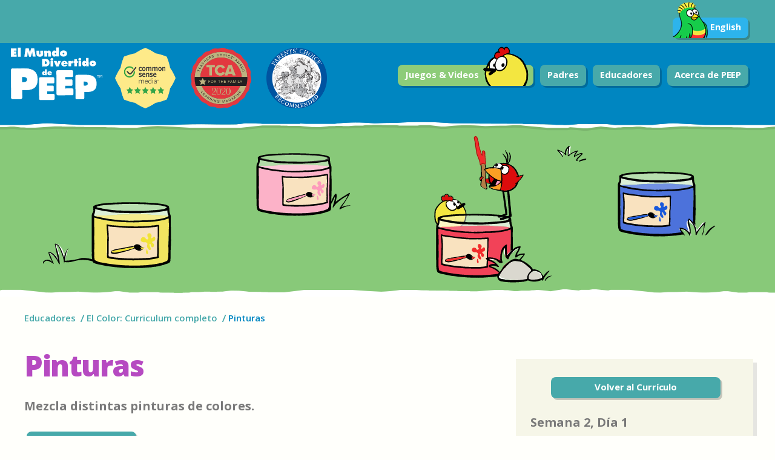

--- FILE ---
content_type: text/html; charset=utf-8
request_url: https://peepandthebigwideworld.com/es/educadores/curriculum/educadores-de-cuidado-infantil-familiar/el-color/activity/centros-de-aprendizaje/148/pinturas/?node_context=133
body_size: 35476
content:

<!doctype html>
<!--[if lt IE 7]> <html class="lt-ie9 lt-ie8 lt-ie7" lang="es" xmlns:og="http://ogp.me/ns#" xmlns:fb="http://ogp.me/ns/fb#"> <![endif]-->
<!--[if IE 7]>    <html class="lt-ie9 lt-ie8 oldie" lang="es" xmlns:og="http://ogp.me/ns#" xmlns:fb="http://ogp.me/ns/fb#"> <![endif]-->
<!--[if IE 8]>    <html class="lt-ie9 oldie" lang="es" xmlns:og="http://ogp.me/ns#" xmlns:fb="http://ogp.me/ns/fb#"> <![endif]-->
<!--[if gt IE 8]><!--> <html class="gt-ie8" lang="es" xmlns:og="http://ogp.me/ns#" xmlns:fb="http://ogp.me/ns/fb#"> <!--<![endif]-->
<head>
    <title>Pinturas | El Color: Curriculum completo | Educadores | Peep</title>
<meta name="Description" content="Mezcla distintas pinturas de colores.
">
<meta name="Keywords" content="">
<link rel="canonical" href="http://www.peepandthebigwideworld.com/es/educadores/curriculum/educadores-de-cuidado-infantil-familiar/el-color/activity/centros-de-aprendizaje/148/pinturas/" />
<meta property="og:title" content="Pinturas | El Color: Curriculum completo | Educadores" />
<meta property="og:description" content="Mezcla distintas pinturas de colores.
" />
<meta property="og:image" content="" />
<meta property="og:url" content="http://www.peepandthebigwideworld.com/es/educadores/curriculum/educadores-de-cuidado-infantil-familiar/el-color/activity/centros-de-aprendizaje/148/pinturas/" />
<meta property="og:site_name" content="Peep and the Big Wide World" />
<meta name="twitter:card" content="summary" />
<meta name="twitter:url" content="http://www.peepandthebigwideworld.com/es/educadores/curriculum/educadores-de-cuidado-infantil-familiar/el-color/activity/centros-de-aprendizaje/148/pinturas/" />
<meta name="twitter:title" content="Pinturas | El Color: Curriculum completo | Educadores" />
<meta name="twitter:description" content="Mezcla distintas pinturas de colores.
" />
<meta name="twitter:image" content="" />

    <meta name="google-site-verification" content="uQ7o0CKTF5WEIoYGJ0mnWKm95YK8x2DSc4aS6zgEyuo" />
    <meta charset="utf-8">
    <meta http-equiv="X-UA-Compatible" content="IE=edge,chrome=1">
    <meta name="viewport" content="width=device-width, initial-scale=1, maximum-scale=1.0, minimum-scale=1.0, user-scalable=no">

    
    <!-- <link rel="stylesheet" id="basic-css" href="css/basic.css"> -->
    <style id="basic-css">
        article,aside,details,figcaption,figure,footer,header,hgroup,menu,nav,section{display:block}body{background:#fff;color:#464646;font:normal 100%/1.5 sans-serif;margin:0}a{color:#47a9aa}a:hover,a:focus{color:#7dbf66}img{border:none}object,embed{display:none}.header,.hero,.grid{text-align:center}ol,ul{padding:0;margin:0}h1{width:100%;background-color:#d1ebFb;color:#2a9dd3;padding-left:6px}#main,.global-footer{width:90%;margin:0 auto}#site-logo{display:block}.mod{margin:16px 0}.header{background-color:#2a9dd3;width:100%;margin-top:0;margin-bottom:12px;padding:6px 0}.header a{color:#fff;margin:0 16px}.header-ui li,.primary-nav li,.inline-linklist li{display:inline;margin:0 6px;zoom:1;display:inline}.header-ui img{display:none}.ui-btn-espanol,.collapsible-list li,.grid-item,.figure,.copy{display:inline-block;zoom:1;display:inline}.medium-nav-step,.small-toggle,.menu-icon,.accordion-toggle,#print-logo,.print-copyright{display:none}.grid-group{display:inline}.grid-item{margin:50px 10px}.grid-item img,.player-nav img{width:20%}.copy{width:60%;margin-left:16px;display:inline}.grid-item .fea-centered{text-align:left}.activities-search{background-color:#f6f6e8;padding:16px}.activities-search .grid-item{text-align:left;display:block}label{display:block}.btn-extended{background-color:#d1ebFb;margin:0 16px 0 0;padding:12px;display:inline-block;zoom:1;display:inline}.global-footer{border-top:1px solid #2a9dd3}.footer-links{text-align:center}#footer ol li,.misc-links ul li{display:inline-block;zoom:1;display:inline;margin:0 16px}.social-links{display:none}.footer-credits{text-align:center;color:#222}.subhed,.subhed-alt{background-color:transparent}.footer-credits .inline-linklist{background-color:#2a9dd3}.footer-credits .inline-linklist li a{padding:12px;display:inline-block;vertical-align:middle}
    </style>

    <!--[if (lt IE 9) & (gt IE 6)]><link rel="stylesheet" href="/concat/?files=css/reset.css,css/all-ie.css"><![endif]-->
    <!--[if !(IE) | (gt IE 8)]><!--><link rel="stylesheet" href="/concat/?files=css/reset.css,css/all.css" media="only all"><!--<![endif]-->
    
    <script>;window.Modernizr=function(a,b,c){function A(a){j.cssText=a}function B(a,b){return A(m.join(a+";")+(b||""))}function C(a,b){return typeof a===b}function D(a,b){return!!~(""+a).indexOf(b)}function E(a,b){for(var d in a){var e=a[d];if(!D(e,"-")&&j[e]!==c)return b=="pfx"?e:!0}return!1}function F(a,b,d){for(var e in a){var f=b[a[e]];if(f!==c)return d===!1?a[e]:C(f,"function")?f.bind(d||b):f}return!1}function G(a,b,c){var d=a.charAt(0).toUpperCase()+a.slice(1),e=(a+" "+o.join(d+" ")+d).split(" ");return C(b,"string")||C(b,"undefined")?E(e,b):(e=(a+" "+p.join(d+" ")+d).split(" "),F(e,b,c))}var d="2.8.0",e={},f=!0,g=b.documentElement,h="modernizr",i=b.createElement(h),j=i.style,k,l={}.toString,m=" -webkit- -moz- -o- -ms- ".split(" "),n="Webkit Moz O ms",o=n.split(" "),p=n.toLowerCase().split(" "),q={svg:"http://www.w3.org/2000/svg"},r={},s={},t={},u=[],v=u.slice,w,x=function(a,c,d,e){var f,i,j,k,l=b.createElement("div"),m=b.body,n=m||b.createElement("body");if(parseInt(d,10))while(d--)j=b.createElement("div"),j.id=e?e[d]:h+(d+1),l.appendChild(j);return f=["&#173;",'<style id="s',h,'">',a,"</style>"].join(""),l.id=h,(m?l:n).innerHTML+=f,n.appendChild(l),m||(n.style.background="",n.style.overflow="hidden",k=g.style.overflow,g.style.overflow="hidden",g.appendChild(n)),i=c(l,a),m?l.parentNode.removeChild(l):(n.parentNode.removeChild(n),g.style.overflow=k),!!i},y={}.hasOwnProperty,z;!C(y,"undefined")&&!C(y.call,"undefined")?z=function(a,b){return y.call(a,b)}:z=function(a,b){return b in a&&C(a.constructor.prototype[b],"undefined")},Function.prototype.bind||(Function.prototype.bind=function(b){var c=this;if(typeof c!="function")throw new TypeError;var d=v.call(arguments,1),e=function(){if(this instanceof e){var a=function(){};a.prototype=c.prototype;var f=new a,g=c.apply(f,d.concat(v.call(arguments)));return Object(g)===g?g:f}return c.apply(b,d.concat(v.call(arguments)))};return e}),r.canvas=function(){var a=b.createElement("canvas");return!!a.getContext&&!!a.getContext("2d")},r.touch=function(){var c;return"ontouchstart"in a||a.DocumentTouch&&b instanceof DocumentTouch?c=!0:x(["@media (",m.join("touch-enabled),("),h,")","{#modernizr{top:9px;position:absolute}}"].join(""),function(a){c=a.offsetTop===9}),c},r.backgroundsize=function(){return G("backgroundSize")},r.svg=function(){return!!b.createElementNS&&!!b.createElementNS(q.svg,"svg").createSVGRect};for(var H in r)z(r,H)&&(w=H.toLowerCase(),e[w]=r[H](),u.push((e[w]?"":"no-")+w));return e.addTest=function(a,b){if(typeof a=="object")for(var d in a)z(a,d)&&e.addTest(d,a[d]);else{a=a.toLowerCase();if(e[a]!==c)return e;b=typeof b=="function"?b():b,typeof f!="undefined"&&f&&(g.className+=" "+(b?"":"no-")+a),e[a]=b}return e},A(""),i=k=null,function(a,b){function l(a,b){var c=a.createElement("p"),d=a.getElementsByTagName("head")[0]||a.documentElement;return c.innerHTML="x<style>"+b+"</style>",d.insertBefore(c.lastChild,d.firstChild)}function m(){var a=s.elements;return typeof a=="string"?a.split(" "):a}function n(a){var b=j[a[h]];return b||(b={},i++,a[h]=i,j[i]=b),b}function o(a,c,d){c||(c=b);if(k)return c.createElement(a);d||(d=n(c));var g;return d.cache[a]?g=d.cache[a].cloneNode():f.test(a)?g=(d.cache[a]=d.createElem(a)).cloneNode():g=d.createElem(a),g.canHaveChildren&&!e.test(a)&&!g.tagUrn?d.frag.appendChild(g):g}function p(a,c){a||(a=b);if(k)return a.createDocumentFragment();c=c||n(a);var d=c.frag.cloneNode(),e=0,f=m(),g=f.length;for(;e<g;e++)d.createElement(f[e]);return d}function q(a,b){b.cache||(b.cache={},b.createElem=a.createElement,b.createFrag=a.createDocumentFragment,b.frag=b.createFrag()),a.createElement=function(c){return s.shivMethods?o(c,a,b):b.createElem(c)},a.createDocumentFragment=Function("h,f","return function(){var n=f.cloneNode(),c=n.createElement;h.shivMethods&&("+m().join().replace(/[\w\-]+/g,function(a){return b.createElem(a),b.frag.createElement(a),'c("'+a+'")'})+");return n}")(s,b.frag)}function r(a){a||(a=b);var c=n(a);return s.shivCSS&&!g&&!c.hasCSS&&(c.hasCSS=!!l(a,"article,aside,dialog,figcaption,figure,footer,header,hgroup,main,nav,section{display:block}mark{background:#FF0;color:#000}template{display:none}")),k||q(a,c),a}var c="3.7.0",d=a.html5||{},e=/^<|^(?:button|map|select|textarea|object|iframe|option|optgroup)$/i,f=/^(?:a|b|code|div|fieldset|h1|h2|h3|h4|h5|h6|i|label|li|ol|p|q|span|strong|style|table|tbody|td|th|tr|ul)$/i,g,h="_html5shiv",i=0,j={},k;(function(){try{var a=b.createElement("a");a.innerHTML="<xyz></xyz>",g="hidden"in a,k=a.childNodes.length==1||function(){b.createElement("a");var a=b.createDocumentFragment();return typeof a.cloneNode=="undefined"||typeof a.createDocumentFragment=="undefined"||typeof a.createElement=="undefined"}()}catch(c){g=!0,k=!0}})();var s={elements:d.elements||"abbr article aside audio bdi canvas data datalist details dialog figcaption figure footer header hgroup main mark meter nav output progress section summary template time video",version:c,shivCSS:d.shivCSS!==!1,supportsUnknownElements:k,shivMethods:d.shivMethods!==!1,type:"default",shivDocument:r,createElement:o,createDocumentFragment:p};a.html5=s,r(b)}(this,b),e._version=d,e._prefixes=m,e._domPrefixes=p,e._cssomPrefixes=o,e.testProp=function(a){return E([a])},e.testAllProps=G,e.testStyles=x,g.className=g.className.replace(/(^|\s)no-js(\s|$)/,"$1$2")+(f?" js "+u.join(" "):""),e}(this,this.document),function(a,b,c){function d(a){return"[object Function]"==o.call(a)}function e(a){return"string"==typeof a}function f(){}function g(a){return!a||"loaded"==a||"complete"==a||"uninitialized"==a}function h(){var a=p.shift();q=1,a?a.t?m(function(){("c"==a.t?B.injectCss:B.injectJs)(a.s,0,a.a,a.x,a.e,1)},0):(a(),h()):q=0}function i(a,c,d,e,f,i,j){function k(b){if(!o&&g(l.readyState)&&(u.r=o=1,!q&&h(),l.onload=l.onreadystatechange=null,b)){"img"!=a&&m(function(){t.removeChild(l)},50);for(var d in y[c])y[c].hasOwnProperty(d)&&y[c][d].onload()}}var j=j||B.errorTimeout,l=b.createElement(a),o=0,r=0,u={t:d,s:c,e:f,a:i,x:j};1===y[c]&&(r=1,y[c]=[]),"object"==a?l.data=c:(l.src=c,l.type=a),l.width=l.height="0",l.onerror=l.onload=l.onreadystatechange=function(){k.call(this,r)},p.splice(e,0,u),"img"!=a&&(r||2===y[c]?(t.insertBefore(l,s?null:n),m(k,j)):y[c].push(l))}function j(a,b,c,d,f){return q=0,b=b||"j",e(a)?i("c"==b?v:u,a,b,this.i++,c,d,f):(p.splice(this.i++,0,a),1==p.length&&h()),this}function k(){var a=B;return a.loader={load:j,i:0},a}var l=b.documentElement,m=a.setTimeout,n=b.getElementsByTagName("script")[0],o={}.toString,p=[],q=0,r="MozAppearance"in l.style,s=r&&!!b.createRange().compareNode,t=s?l:n.parentNode,l=a.opera&&"[object Opera]"==o.call(a.opera),l=!!b.attachEvent&&!l,u=r?"object":l?"script":"img",v=l?"script":u,w=Array.isArray||function(a){return"[object Array]"==o.call(a)},x=[],y={},z={timeout:function(a,b){return b.length&&(a.timeout=b[0]),a}},A,B;B=function(a){function b(a){var a=a.split("!"),b=x.length,c=a.pop(),d=a.length,c={url:c,origUrl:c,prefixes:a},e,f,g;for(f=0;f<d;f++)g=a[f].split("="),(e=z[g.shift()])&&(c=e(c,g));for(f=0;f<b;f++)c=x[f](c);return c}function g(a,e,f,g,h){var i=b(a),j=i.autoCallback;i.url.split(".").pop().split("?").shift(),i.bypass||(e&&(e=d(e)?e:e[a]||e[g]||e[a.split("/").pop().split("?")[0]]),i.instead?i.instead(a,e,f,g,h):(y[i.url]?i.noexec=!0:y[i.url]=1,f.load(i.url,i.forceCSS||!i.forceJS&&"css"==i.url.split(".").pop().split("?").shift()?"c":c,i.noexec,i.attrs,i.timeout),(d(e)||d(j))&&f.load(function(){k(),e&&e(i.origUrl,h,g),j&&j(i.origUrl,h,g),y[i.url]=2})))}function h(a,b){function c(a,c){if(a){if(e(a))c||(j=function(){var a=[].slice.call(arguments);k.apply(this,a),l()}),g(a,j,b,0,h);else if(Object(a)===a)for(n in m=function(){var b=0,c;for(c in a)a.hasOwnProperty(c)&&b++;return b}(),a)a.hasOwnProperty(n)&&(!c&&!--m&&(d(j)?j=function(){var a=[].slice.call(arguments);k.apply(this,a),l()}:j[n]=function(a){return function(){var b=[].slice.call(arguments);a&&a.apply(this,b),l()}}(k[n])),g(a[n],j,b,n,h))}else!c&&l()}var h=!!a.test,i=a.load||a.both,j=a.callback||f,k=j,l=a.complete||f,m,n;c(h?a.yep:a.nope,!!i),i&&c(i)}var i,j,l=this.yepnope.loader;if(e(a))g(a,0,l,0);else if(w(a))for(i=0;i<a.length;i++)j=a[i],e(j)?g(j,0,l,0):w(j)?B(j):Object(j)===j&&h(j,l);else Object(a)===a&&h(a,l)},B.addPrefix=function(a,b){z[a]=b},B.addFilter=function(a){x.push(a)},B.errorTimeout=1e4,null==b.readyState&&b.addEventListener&&(b.readyState="loading",b.addEventListener("DOMContentLoaded",A=function(){b.removeEventListener("DOMContentLoaded",A,0),b.readyState="complete"},0)),a.yepnope=k(),a.yepnope.executeStack=h,a.yepnope.injectJs=function(a,c,d,e,i,j){var k=b.createElement("script"),l,o,e=e||B.errorTimeout;k.src=a;for(o in d)k.setAttribute(o,d[o]);c=j?h:c||f,k.onreadystatechange=k.onload=function(){!l&&g(k.readyState)&&(l=1,c(),k.onload=k.onreadystatechange=null)},m(function(){l||(l=1,c(1))},e),i?k.onload():n.parentNode.insertBefore(k,n)},a.yepnope.injectCss=function(a,c,d,e,g,i){var e=b.createElement("link"),j,c=i?h:c||f;e.href=a,e.rel="stylesheet",e.type="text/css";for(j in d)e.setAttribute(j,d[j]);g||(n.parentNode.insertBefore(e,n),m(c,0))}}(this,document),Modernizr.load=function(){yepnope.apply(window,[].slice.call(arguments,0))};</script>
    <script>
    // WebReflection Solution for ensuring domready fires when dynamically appending jQuery in older browsers
    (function(h,a,c,k){if(h[a]==null&&h[c]){h[a]="loading";h[c](k,c=function(){h[a]="complete";h.removeEventListener(k,c,!1)},!1)}})(document,"readyState","addEventListener","DOMContentLoaded");
    </script>
    

    

    

</head>
<body class="tmpl-activity video">    

    <div id="contain">
        <div id="print-logo"><img src="/django/static/images/logo-bw.jpg" /></div>
        <header>
            <div class="header header-language">
                <div class="header-contents mode">
                    <div class="header-ui header-language-ui">
                        <div class="exciting-quote only-show-on-home">¡Creando Científicos Nuevos Cada Día!</div>
                        <div class="language-nav">
                            
                            
                            
                            
                                <div class="ui-btn-espanol rev">
                                    
                                    <a href="/en/educators/curriculum/family-child-care-educators/color/activity/learning-centers/148/paints/"><img src="/django/static/images/parrot.png">English</a>
                                </div>
                            
                            
                        </div>
                    </div>
                </div>
            </div>
            <div class="header mod">
                <div class="header-contents mod">

                        
                    
                    <div class="header-ui">
                        
                            <a id="site-logo-es" class="hide" href="/">
                                <img class="large-logo" src="/django/static/images/mobile_logo_spanish.png" alt="Peep and the Big Wide World" />
                                <img id="logo" class="mobile-logo" src="/django/static/images/mobile_logo_spanish.png" alt="Peep and the Big Wide World" />
                            </a>
                        
                        <div class="awards">
                            <img src="/django/static/images/awards/award-color-common-sense-2x.png" class="common-sense color" alt="Common Sense Media&#174; Five-Star Rating" />
                            <img src="/django/static/images/awards/award-color-teachers-choice-2x.png" class="teachers-choice color" alt="Teachers' Choice&#8482; Award for the Family, Learning Magazine" />
                            <img src="/django/static/images/awards/award-color-parents-choice-2x.png" class="parents-choice color" alt="Parents' Choice&#174; Award Winner" />
                        </div>

                        <nav class="primary-nav collapsible-group-closed">
                           
                           <div class="ui-btn-teal rev collapsible-toggle small-toggle"><a href="#footer" class="menu-icon menu-closed" title="Content collapsed. Click to expand">Menú <span class="plus-minus"></span></a></div>

                            <div class="medium-nav-step mod" aria-disabled="true">
                                <div class="ui-btn-green btn-kids rev"><a href="/es/ninos/">Juegos &amp; Videos <img src="/django/static/images/peep_kids_btn.png"></a></div>
                                <div class="ui-btn-teal rev collapsible-toggle medium-toggle"><a href="#footer" class="menu-icon menu-closed" title="Content collapsed. Click to expand">Más <span class="plus-minus"></span></a></div>
                            </div>

                            <ol class="collapsible-list hide-nav">
                                <li class="ui-btn-green btn-kids rev"><a href="/es/ninos/">Juegos &amp; Videos <img src="/django/static/images/peep_kids_btn.png"></a></li>
                                <li class="ui-btn-teal rev"><a href="/es/los-padres/">Padres</a></li>
                                <li class="ui-btn-teal rev"><a href="/es/educadores/">Educadores</a></li>
                                <li class="ui-btn-teal rev"><a href="/es/acerca-de-peep/">Acerca de PEEP</a></li>
                            </ol>
                        </nav>


                    </div><!--/.header-ui -->

                </div><!--/.header-contents-->
                <div class="header-border"></div>
            </div><!--/.header-->
        </header>

        
            
    
    
    <div class="page-lede mod">
        <div id="lede-art" data-art="/django/static/images/banners/color">
            <!-- no file extension is intentional --></div>
        <span class="rag-border-white-top"></span>
    </div>
    

    <div id="main">

        <div class="mod wrap">

            
<nav class="nav">
    <ol class="inline-linklist linklist-slasher">
    
        <li>
            <a href="/es/educadores/">Educadores</a>
        </li>
    
        <li>
            <a href="/es/educadores/curriculum/educadores-de-cuidado-infantil-familiar/4/el-color/">El Color: Curriculum completo</a>
        </li>
    
        <li>
            <a>Pinturas</a>
        </li>
    
    </ol>
</nav>



            <div class="activity mod">
                
                
                <div class="group-wide block-l">

                    <h1 class="section-hed"><span class="pair-second"> Pinturas</span></h1>
                    
                    <h3 class="copy-heading">Mezcla distintas pinturas de colores.
</h3>

                    <div class="print-button rev">
                        <a href="" onclick="window.print();return false;">Emprime Actividades</a>
                    </div>

                    
                    
                    <article class="main-copy cblock">
                        
                        
                        <h2>Materiales</h2>

<ul>
	<li>tempera y/o pintura de dedos (rojo, azul, amarillo, blanco y negro)</li>
	<li>papel blanco y de colores</li>
	<li>pinceles, cuchillos de pl&aacute;stico, palitos para manualidades</li>
</ul>

<h2>Instrucciones</h2>

<p>Durante la Semana 2, el objetivo es crear nuevos colores. Esto puede explorarse en el caballete de arte o bien el la mesa de pintura.&nbsp;</p>

                    </article>
                    
                        
                    





                    


                </div>
                <div class="group-narrow block-r">
                    <div class="video-sidebar-tease mod">
                        
                    </div>
                    <aside class="sidebar bg-tan mod">
                        <section>
                            
                            
                            <div class="cblock">
                                <div class="ui-btn-teal btn-block rev print-button">
                                    <a href="/es/educadores/curriculum/educadores-de-cuidado-infantil-familiar/4/el-color/node/122/">
                                    
                                        Volver al Currículo
                                    
                                    </a>
                                </div>
                                <br>
                                
                                <h2>Semana 2, Día 1</h2>
                                
                                <ul>
                                    <li>Centros de Aprendizaje</li>
                                    <li>Interior</li>
                                    
                                    
                                    
                                </ul>
                                
                                
                            </div>
                        </section>
                        
                        <section>
                            <ol class="side-bar-list">
                                <ul class="pagination-group">
                                    
                                    <li class="ui-btn-teal btn-icon btn-pagination rev">
                                        <a class="icon-left" href="/es/educadores/curriculum/educadores-de-cuidado-infantil-familiar/el-color/activity/centros-de-aprendizaje/147/punto-de-lectura/?node_context=133">
                                            <div class="btn-text">Actividad Previa</div>
                                            <img class="icon" src="/django/static/images/arrows/nav_left.png" />
                                        </a>
                                    </li>
                                    
                                    
                                    <li class="ui-btn-teal btn-icon btn-pagination rev">
                                        <a class="icon-right" href="/es/educadores/curriculum/educadores-de-cuidado-infantil-familiar/el-color/activity/actividad-guiada/101/mezclando-colorantes-alimenticios-rojo-y-amarillo/?node_context=133">
                                            <div class="btn-text">Siguiente Actividad</div>
                                            <img class="icon" src="/django/static/images/arrows/nav_right.png" />
                                        </a>
                                    </li>
                                    
                                </ul>
                            </ol>
                        </section>
                        
                    </aside>
                </div>
            </div>

        </div><!--/.mod .wrap -->
    </div><!--/#main -->

        


        <footer class="global-footer">
            <span class="rag-border-blue"></span>
            <span class="footer-hills"></span>

            <div class="footer-pond-bg">
                <div class="mod footer-links">
                    <div class="group-narrow block-l">
                        <span class="frog-footer">
                            <noscript class="swappable" id="frog-footer" data-art="/django/static/images/frog_footer">
                                <img src="/django/static/images/frog_footer.gif" alt="Peep and friends!">
                            </noscript>
                        </span>
                    </div>
                    <div class="group-wide block-r">
                        <nav id="footer" class="mod footer-nav">
                            <ol class="inline-linklist no-border">
                                <li><a href="/es/ninos/">Niños</a></li>
                                <li><a href="/es/los-padres/">Padres</a></li>
                                <li><a href="/es/educadores/">Educadores</a></li>
                                <li><a href="/es/acerca-de-peep/">Acerca de PEEP</a></li>
                            </ol>
                        </nav>
                        <div class="mod social-links">
                            <ul class="inline-linklist">
                                <li>
                                    <a href="https://www.youtube.com/channel/UCbrk4ZxH7RyofWh1j96M_Bg">
                                        <span id="youtube-icon">
                                            <noscript class="swappable" data-art="/django/static/images/youtube">
                                                <img src="/django/static/images/youtube.png" alt="Peep en Youtube">
                                            </noscript>
                                        </span>
                                    </a>
                                </li>
                                <li>
                                    <a href="https://twitter.com/PeepEspanol">
                                        <span id="twitter-icon">
                                            <noscript class="swappable" data-art="/django/static/images/twitter">
                                                <img src="/django/static/images/twitter.png" alt="Peep en Twitter">
                                            </noscript>
                                        </span>
                                    </a>
                                </li>
                                <li>
                                    <a href="https://www.facebook.com/pages/El-Mundo-Divertido-de-Peep/863409230338981?ref=hl">
                                        <span id="facebook-icon">
                                            <noscript class="swappable" data-art="/django/static/images/facebook">
                                                <img src="/django/static/images/facebook.png" alt="Peep en Facebook">
                                            </noscript>
                                        </span>
                                    </a>
                                </li>
                                <li>
                                    <a href="http://www.pinterest.com/peepenespanol/">
                                        <span id="facebook-icon">
                                            <noscript class="swappable" data-art="/django/static/images/pinterest">
                                                <img src="/django/static/images/pinterest.png" alt="Peep en Pinterest">
                                            </noscript>
                                        </span>
                                    </a>
                                </li>
                            </ul>
                        </div>
                        <div class="mod misc-links">
                            <ul class="inline-linklist rev">
                                <li><a href="/es/acerca-de-peep/?section=act-7">Créditos</a></li>
                                <li><a href="/es/acerca-de-peep/?section=act-8">Política de Privacidad</a></li>
                                <li><a href="/es/acerca-de-peep/?section=act-9">Mapa del Sitio</a></li>
                                <li><a href="/es/acerca-de-peep/?section=act-10">Contáctanos</a></li>
                                <li><a href="/es/acerca-de-peep/?section=act-11">Ayuda Técnica</a></li>
                            </ul>
                        </div>
                    </div>
                </div>
            </div>

            <div class="mod footer-credits">
                <p class="rev">Este sitio es producido por WGBH Boston y 9 Story Entertainment en asociación con TVOntario.</p>

                <ol class="inline-linklist">
                    <li>
                        <a class="display-block clear-hover-on-touch" href="http://www.wgbh.org/" title="Visite el sitio de WGBH">
                            <span id="wgbh-logo">
                                <noscript class="swappable" data-art="/django/static/images/wgbh">
                                    <img src="/django/static/images/wgbh.png" alt="Peep and friends!">
                                </noscript>
                            </span>
                        </a>
                    </li>
                    <li>
                        <a class="display-block clear-hover-on-touch" href="http://www.9story.com/" title="Visite el sitio de 9Story">
                            <span id="story-logo">
                                <noscript class="swappable" data-art="/django/static/images/9story">
                                    <img src="/django/static/images/9story.png" alt="9Story">
                                </noscript>
                            </span>
                        </a>
                    </li>
                    <li>
                        <a class="display-block clear-hover-on-touch" href="http://ww3.tvo.org/" title="Visite el sitio de TVOntario">
                            <span id="tvontario-logo">
                                <noscript class="swappable" data-art="/django/static/images/tvontario">
                                    <img src="/django/static/images/tvontario.png" alt="TVOntario">
                                </noscript>
                            </span>
                        </a>
                    </li>
                    <li>
                        <a class="display-block clear-hover-on-touch" href="http://www.aptonline.org/" title="Visite el sitio del American Public Television">
                            <span id="apt-logo">
                                <noscript class="swappable" data-art="/django/static/images/APT">
                                    <img src="/django/static/images/APT.png" alt="American Public Television">
                                </noscript>
                            </span>
                        </a>
                    </li>
                </ol>
                <div class="half">
                <p class="rev">
                La financiación principal para <i>El Mundo Divertido de Peep</i> es suministrada por la National Science Foundation.
                </p>
                <ol class="inline-linklist">
                        <li>
                        <a href="http://www.nsf.gov/" title="Visite el sitio del National Science Foundation">
                            <span id="nsf-logo">
                                <noscript class="swappable" data-art="/django/static/images/nsf">
                                    <img src="/django/static/images/nsf.png" alt="National Science Foundation">
                                </noscript>
                            </span>
                        </a>
                    </li>
                </ol>
                </div>
                <div class="half">
                <p class="rev">
                PEEP ha sido galardonado con tres grandes premios:
                </p>
                <ol class="inline-linklist awards">
                    <li class="common-sense">
                            <span id="common-sense-logo">
                                    <img src="/django/static/images/awards/award-white-common-sense-2x.png" alt="Common Sense Media&#174; Five-Star Rating">
                            </span>
                    </li>
                    <li class="teachers-choice">
                            <span id="teachers-choice-logo">

                                    <img src="/django/static/images/awards/award-white-teachers-choice-2x.png" alt="Teachers' Choice&#8482; Award for the Family, Learning Magazine">
                            </span>
                    </li>
                    <li class="parents-choice">
                            <span id="parents-choice-logo">
                                    <img src="/django/static/images/awards/award-white-parents-choice-2x.png" alt="Parents' Choice&#174; Award Winner">
                            </span>
                    </li>
                </ol>
                </div>
                <p class="rev">
               
               Este material se basa en trabajo respaldado por la National Science Foundation bajo la subvención No. 0104700. Cualquier opinión, hallazgo y conclusiones o recomendaciones que se encuentren en este material son las del autor(es) y no necesariamente reflejan las posiciones de la National Science Foundation.
               
                </p>
                <p class="rev copyright">&copy; 2026 WGBH Educational Foundation</p>
            </div>

        </footer>

        <div class="print-copyright">
            <ol class="inline-linklist">
                <li>
                    <img src="/django/static/images/wgbh-b-w.png" alt="Peep and friends!">
                </li>
                <li>
                    <img src="/django/static/images/nsf-b-w.png" alt="National Science Foundation">
                </li>
                <li>
                    <img src="/django/static/images/9story-b-w.png" alt="9Story">
                </li>
                <li>
                    <img src="/django/static/images/APT-b-w.png" alt="American Public Television">
                </li>
                <li>
                    <img src="/django/static/images/tvontario-b-w.png" alt="TVOntario">
                </li>
            </ol>
            <p class="copyright-copy">
                &copy; 2026 WGBH Educational Foundation. Todos los derechos reservados. El Mundo Divertido de Peep y los personajes y productos relacionados son marcas registradas de WGBH Educational Foundation. Todas las marcas registradas de terceros pertenecen a sus respectivos dueños. Son usados con permiso. .“Peep,” “Quack,” “Petirroja,” “Tom” y Nellie” fueron creados originalmente por Kai Pindal para el National Film Board of Canada productions The Peep Show, © National Film Board of Canada, 1962, y Peep and the Big Wide World, © National Film Board of Canada, 1988. Peep and the Big Wide World® es producido por WGBH y 9 Story Entertainment en asociación con TVOntario y Discovery Kids. Los fondos principales para Peep y el Grande y Ancho Mundo son aportados por la National Science Foundation. Este material se basa en trabajo respaldado por la National Science Foundation bajo la subvención No. 0104700. Cualquier opinión, hallazgo y conclusiones o recomendaciones que se encuentren en este material son las del autor(es) y no necesariamente reflejan las posiciones de la National Science Foundation.
            </p>
        </div>



    </div><!-- /#contain -->

    <script src="/concat/?init=true&files=js/dist/bedrock-utils.min.js,js/dist/bedrock-main.min.js"></script>
    <script>
    (function(i,s,o,g,r,a,m){i['GoogleAnalyticsObject']=r;i[r]=i[r]||function()
    { (i[r].q=i[r].q||[]).push(arguments)}
    ,i[r].l=1*new Date();a=s.createElement(o),
    m=s.getElementsByTagName(o)[0];a.async=1;a.src=g;m.parentNode.insertBefore(a,m)
    })(window,document,'script','//www.google-analytics.com/analytics.js','ga');
    ga('create', 'UA-237277-12', 'auto');
    ga('send', 'pageview');
    </script>

</body>
</html>


--- FILE ---
content_type: image/svg+xml
request_url: https://peepandthebigwideworld.com/django/static/images/APT.svg
body_size: 7543
content:
<?xml version="1.0" encoding="utf-8"?>
<!-- Generator: Adobe Illustrator 16.0.3, SVG Export Plug-In . SVG Version: 6.00 Build 0)  -->
<!DOCTYPE svg PUBLIC "-//W3C//DTD SVG 1.1//EN" "http://www.w3.org/Graphics/SVG/1.1/DTD/svg11.dtd">
<svg version="1.1" id="Layer_1" xmlns="http://www.w3.org/2000/svg" xmlns:xlink="http://www.w3.org/1999/xlink" x="0px" y="0px"
	 width="81.36px" height="72px" viewBox="0 0 81.36 72" enable-background="new 0 0 81.36 72" xml:space="preserve">
<path fill="#FFFFFF" d="M35.096,21.997c-0.137-0.553-0.614-0.79-1.029-0.79c-0.921,0-1.085,0.805-1.16,1.147h2.231
	C35.123,22.235,35.123,22.116,35.096,21.997z M7.172,31.788v2.678h1.904c0.179-0.014,0.373-0.014,0.551-0.074
	c0.505-0.164,0.804-0.639,0.804-1.281c0-1.236-0.967-1.294-1.385-1.323H7.172z M60.519,24.884c0,0.207,0.179,0.596,0.76,0.596
	c0.432,0,1.147-0.285,1.412-0.88c0.149-0.326,0.149-0.639,0.149-0.906c-0.299,0.104-0.597,0.207-0.906,0.298
	c-0.253,0.06-0.521,0.118-0.786,0.207C60.549,24.437,60.519,24.794,60.519,24.884z M14.542,47.349c-0.923,0-1.086,0.804-1.162,1.146
	h2.231c-0.013-0.121-0.013-0.24-0.044-0.359C15.435,47.585,14.958,47.349,14.542,47.349z M8.708,19.766L7.561,23.47h2.263
	L8.708,19.766z M27.872,47.349c-0.922,0-1.086,0.804-1.162,1.146h2.232c-0.015-0.121-0.015-0.24-0.044-0.359
	C28.764,47.585,28.29,47.349,27.872,47.349z M26.683,37.158c0.236,0.82,0.861,0.908,1.071,0.908c0.298,0,0.58-0.119,0.773-0.327
	c0.207-0.221,0.431-0.641,0.431-1.517c0-0.357-0.028-0.641-0.088-0.909c-0.269-0.967-0.998-0.967-1.101-0.967
	c-0.284,0-0.566,0.133-0.774,0.344c-0.402,0.432-0.416,1.115-0.416,1.518C26.579,36.55,26.592,36.861,26.683,37.158z M70.744,1.283
	l-60.99,9.743c-4.449,0-8.059,3.794-8.059,8.473V50.16c0,4.681,3.609,8.472,8.059,8.472L70.744,70c4.448,0,8.059-3.792,8.059-8.47
	V9.756C78.802,5.076,75.192,1.283,70.744,1.283z M45.314,16.772h3.065v2.041h-3.065V16.772z M45.314,19.571h3.065v7.71h-3.065
	V19.571z M39.092,19.526h2.949v0.715c0.833-0.745,1.397-0.834,2.571-0.834v2.589c-0.206-0.013-0.416-0.028-0.621-0.028
	c-1.803,0-1.831,1.175-1.849,1.68v3.633h-3.051V19.526z M37.249,31.623v-2.039h3.065v2.039H37.249z M40.314,32.382v7.71h-3.065
	v-7.71H40.314z M33.994,19.258c0.938,0,2.155,0.238,3.092,1.147c1.132,1.117,1.15,2.395,1.177,3.572h-5.387
	c0.015,0.343,0.031,0.744,0.372,1.086c0.076,0.075,0.359,0.356,0.923,0.356c0.7,0,1.086-0.371,1.399-0.997l2.529,1.056
	c-0.907,1.384-2.247,2.113-4.091,2.113c-2.858,0-4.256-2.052-4.256-4.197C29.752,20.88,31.491,19.258,33.994,19.258z M35.969,29.585
	v10.508h-3.082V29.585H35.969z M28.617,32.159c1.681,0,3.363,1.205,3.363,3.899c0,2.425-1.265,4.225-3.482,4.225
	c-0.299,0-0.716-0.028-1.146-0.192c-0.433-0.164-0.583-0.327-0.79-0.565v0.565h-2.978V29.583h3.068v3.335
	C26.95,32.636,27.456,32.159,28.617,32.159z M15.241,19.585h2.933v1.101c0.237-0.386,0.758-1.294,2.44-1.294
	c0.268,0,0.7,0.03,1.174,0.179c0.998,0.312,1.295,0.862,1.503,1.265c0.225-0.506,0.924-1.443,2.68-1.443
	c0.833,0,1.636,0.267,2.143,0.774c0.7,0.685,0.714,1.516,0.728,2.246v4.868h-3.065v-4.035c0-0.49-0.013-1.323-1.071-1.323
	c-1.115,0-1.132,0.907-1.132,1.25v4.122h-3.064v-4.166c0-0.149-0.014-0.298-0.044-0.447c-0.134-0.594-0.655-0.758-1.027-0.758
	c-0.312,0-0.624,0.103-0.831,0.311c-0.284,0.283-0.284,0.596-0.3,0.864v4.196h-3.065V19.585z M6.833,16.773h3.779l3.929,10.507
	H10.97l-0.461-1.46H6.847l-0.46,1.46H2.815L6.833,16.773z M13.719,33.01c0,0.874-0.177,1.826-0.998,2.677
	c-0.876,0.907-1.845,0.951-2.991,0.979h-2.56v3.425H3.838V29.569h6.013c1.146,0.046,2.144,0.105,2.99,0.983
	C13.616,31.371,13.719,32.336,13.719,33.01z M8.812,45.503v7.917H5.493v-7.917H2.831v-2.604h8.646v2.604H8.812z M13.722,51.203
	c0.075,0.073,0.359,0.356,0.923,0.356c0.701,0,1.086-0.371,1.399-0.997l2.53,1.058c-0.908,1.383-2.247,2.112-4.093,2.112
	c-2.857,0-4.256-2.054-4.256-4.196c0-2.516,1.741-4.138,4.241-4.138c0.937,0,2.159,0.238,3.096,1.146
	c1.131,1.117,1.146,2.398,1.174,3.573H13.35C13.366,50.46,13.38,50.86,13.722,51.203z M19.016,39.526
	c-0.564,0.55-1.368,0.758-2.157,0.758C15.641,40.27,15,39.81,14.731,39.526c-0.744-0.729-0.758-1.728-0.773-2.456v-4.689h3.065
	v4.197c0,0.462,0.016,1.25,1.103,1.25c1.086,0,1.1-0.848,1.115-1.369v-4.078h3.08v7.712h-2.917v-1.134
	C19.302,39.184,19.241,39.317,19.016,39.526z M22.647,53.421h-3.08V42.915h3.08V53.421z M27.052,51.203
	c0.075,0.073,0.357,0.356,0.924,0.356c0.699,0,1.086-0.371,1.398-0.997l2.529,1.058c-0.907,1.383-2.247,2.112-4.091,2.112
	c-2.857,0-4.257-2.054-4.257-4.196c0-2.516,1.741-4.138,4.24-4.138c0.938,0,2.16,0.238,3.099,1.146
	c1.13,1.117,1.147,2.398,1.175,3.573h-5.386C26.695,50.46,26.71,50.86,27.052,51.203z M38.063,53.42h-3.246l-2.573-7.707h3.245
	l0.608,2.855c0.165,0.908,0.193,1.146,0.329,2.306c0.118-1.04,0.164-1.323,0.372-2.44l0.625-2.721h3.214L38.063,53.42z M42.338,33.2
	c1.071-1.116,2.605-1.175,3.185-1.175c0.519,0,1.994,0.017,3.17,1.205c0.298,0.298,0.431,0.506,0.607,0.804l-2.335,1.324
	c-0.191-0.687-0.565-1.176-1.292-1.176c-0.941,0-1.401,0.923-1.401,2.083c0,0.61,0.119,1.771,1.325,1.771
	c0.938,0,1.235-0.893,1.368-1.295l2.335,1.279c-0.19,0.416-0.357,0.745-0.743,1.131c-0.434,0.448-1.429,1.236-3.215,1.236
	c-2.544,0-4.104-1.727-4.104-4.211C41.238,34.896,41.698,33.855,42.338,33.2z M44.338,53.421h-3.065v-7.707h3.065V53.421z
	 M44.338,44.953h-3.065v-2.041h3.065V44.953z M49.114,53.718c-2.198,0-3.464-1.013-4.119-1.548l1.71-1.562
	c0.282,0.281,0.565,0.536,1.163,0.789c0.548,0.224,0.965,0.252,1.22,0.252c0.371,0,0.802-0.134,0.802-0.477
	c0-0.385-0.461-0.462-0.775-0.504c-0.265-0.046-0.906-0.15-1.604-0.36c-0.714-0.207-2.129-0.622-2.129-2.26
	c0-0.684,0.31-1.309,0.774-1.756c0.906-0.864,2.215-0.893,2.72-0.893c0.583,0,1.164,0.073,1.743,0.207
	c1.058,0.254,1.503,0.581,1.937,0.907l-1.653,1.505c-0.521-0.328-1.159-0.73-1.979-0.73c-0.119,0-0.655,0-0.655,0.402
	c0,0.283,0.21,0.328,1.235,0.581c1.371,0.312,1.694,0.388,2.07,0.58c0.772,0.417,1.203,1.132,1.203,2.009
	C52.777,52.378,51.512,53.718,49.114,53.718z M56.752,53.421h-3.068v-7.707h3.068V53.421z M56.752,44.953h-3.068v-2.041h3.068
	V44.953z M53.662,25.227c0.938,0,1.238-0.894,1.371-1.294l2.335,1.278c-0.193,0.417-0.358,0.745-0.743,1.131
	c-0.432,0.448-1.429,1.236-3.214,1.236c-2.546,0-4.11-1.725-4.11-4.211c0-1.28,0.464-2.322,1.103-2.976
	c1.072-1.117,2.604-1.177,3.187-1.177c0.52,0,1.992,0.015,3.168,1.205c0.296,0.298,0.434,0.507,0.61,0.805l-2.335,1.324
	c-0.194-0.685-0.566-1.175-1.296-1.175c-0.938,0-1.397,0.922-1.397,2.084C52.339,24.064,52.457,25.227,53.662,25.227z
	 M61.815,21.104c-0.7,0-0.894,0.179-0.998,0.713l-2.871,0.075c0.118-0.656,0.281-1.474,1.384-2.054
	c0.862-0.445,1.964-0.519,2.769-0.519c3.661,0,3.661,1.889,3.661,2.811v4.197c0,0.507,0.045,0.639,0.266,0.951h-3.021v-0.594
	c-0.384,0.27-1.099,0.773-2.547,0.773c-1.931,0-2.782-1.175-2.782-2.485c0-0.46,0.107-1.099,0.656-1.652
	c0.698-0.715,1.533-0.833,2.889-1.011c0.849-0.119,1.174-0.192,1.636-0.326C62.84,21.461,62.691,21.104,61.815,21.104z
	 M62.092,53.718c-3.109,0-4.389-2.024-4.389-4.094c0-2.529,1.711-4.257,4.553-4.239c1.563,0.015,2.633,0.55,3.229,1.116
	c0.73,0.698,1.207,1.858,1.207,3.08C66.692,52.006,65.012,53.718,62.092,53.718z M66.987,19.571h2.904v1.026
	c0.254-0.356,0.835-1.219,2.529-1.219c1.222,0,1.83,0.475,2.083,0.713c0.732,0.715,0.774,1.742,0.774,2.321v4.868h-3.062v-4.214
	c0-0.386-0.018-1.161-1.043-1.161c-1.087,0-1.117,0.849-1.117,1.266v4.108h-3.068V19.571z M75.918,53.458h-3.065v-4.212
	c0-0.385-0.015-1.159-1.043-1.159c-1.084,0-1.114,0.848-1.114,1.265v4.106H67.63V45.75h2.901v1.027
	c0.251-0.358,0.834-1.221,2.529-1.221c1.219,0,1.829,0.477,2.083,0.715c0.729,0.715,0.774,1.741,0.774,2.32V53.458z M62.167,47.542
	c-1.159,0.029-1.415,1.132-1.415,1.994c0,0.743,0.182,2.039,1.433,2.039c1.07,0,1.409-0.907,1.409-2.07
	C63.593,49.045,63.564,47.497,62.167,47.542z"/>
</svg>


--- FILE ---
content_type: image/svg+xml
request_url: https://peepandthebigwideworld.com/django/static/images/banners/color.svg
body_size: 262412
content:
<?xml version="1.0" encoding="utf-8"?>
<!-- Generator: Adobe Illustrator 16.0.3, SVG Export Plug-In . SVG Version: 6.00 Build 0)  -->
<!DOCTYPE svg PUBLIC "-//W3C//DTD SVG 1.1//EN" "http://www.w3.org/Graphics/SVG/1.1/DTD/svg11.dtd">
<svg version="1.1" xmlns="http://www.w3.org/2000/svg" xmlns:xlink="http://www.w3.org/1999/xlink" x="0px" y="0px" width="1280px"
	 height="280px" viewBox="0 0 1280 280" enable-background="new 0 0 1280 280" xml:space="preserve">
<symbol  id="chirp_x2F_chirp_x5F_3-4_x5F_front_x5F_folder_x2F_chirp_x5F_3-4fr_x5F_leg_x5F_2" viewBox="-31.059 -93.55 34.688 99.6">
	<path fill-rule="evenodd" clip-rule="evenodd" d="M3.325-24.825c-0.021-2.024-0.021-4.049,0-6.075
		c0.066-8.275,0.133-16.55,0.2-24.825c0.083-6.485,0.116-12.994,0.1-19.525c-0.098-2.051-0.165-3.701-0.2-4.95
		c-0.04-1.251-0.132-2.301-0.275-3.15c-0.592-0.793-2.017-1.551-4.275-2.275c-2.257-0.722-4.657-1.556-7.2-2.5
		c-2.547-0.948-4.572-1.673-6.075-2.175c-1.5-0.467-2.967-0.9-4.4-1.3c-1.367-0.5-2.817-0.917-4.35-1.25
		c-1.367-0.367-2.75-0.6-4.15-0.7c-0.8,0-1.55,0.017-2.25,0.05c-1.333,1.3-1.784,3.033-1.35,5.2
		c0.784,0.725,1.959,1.217,3.525,1.475c1.561,0.257,2.911,0.507,4.05,0.75c1.147,0.25,2.539,0.591,4.175,1.025
		c1.433,0.233,2.767,0.5,4,0.8c1,0.267,2,0.525,3,0.775c0.388,0.103,0.771,0.211,1.15,0.325c0.9,0.233,1.783,0.467,2.65,0.7
		c0.833,0.2,1.65,0.417,2.45,0.65c0.457,0.12,0.907,0.237,1.35,0.35h0.05c0.047,0.019,0.097,0.035,0.15,0.05
		c0.026,0.01,0.051,0.019,0.075,0.025h0.025c0.062,0.03,0.128,0.055,0.2,0.075c0.204,0.081,0.412,0.156,0.625,0.225l0.025,9.55
		c0.022,4.778,0.056,9.545,0.1,14.3c0.074,8.275,0.157,16.55,0.25,24.825c0.017,1.578,0.042,3.144,0.075,4.7
		c0.017,0.467,0.042,0.934,0.075,1.4c0,0.466,0,0.933,0,1.4s0.017,0.933,0.05,1.4c0.067,0.567,0.1,1.033,0.1,1.4
		c-0.033,0.633-0.033,1.25,0,1.85c0,0.5,0,1,0,1.5c0.033,0.533,0.033,1.05,0,1.55C-2.783-16-2.8-14.8-2.8-13.6V6.05h6.3
		L3.325-24.825z"/>
</symbol>
<symbol  id="chirp_x2F_chirp_x5F_3-4_x5F_front_x5F_folder_x2F_chirp_x5F_3-4fr_x5F_mouths_x5F_happy_x2F_chirp_x5F_3-4" viewBox="-57.309 -33.025 63.138 64.227">
	<g id="Layer_3_12_">
		<path fill-rule="evenodd" clip-rule="evenodd" d="M1.25,2.3c0.885-1.769,1.185-3.644,0.9-5.625c0.415-0.888,0.849-1.796,1.3-2.725
			C3.683-6.617,3.9-7.2,4.1-7.8c1.4-4.667,1.95-9.467,1.65-14.4c-0.067-1.1-0.05-2.2,0.05-3.3c0.104-0.934-0.096-1.684-0.6-2.25
			c0.072-0.229,0.072-0.546,0-0.95c-0.034-0.267-0.117-0.517-0.25-0.75c-3.6-1.433-7.333-2.3-11.2-2.6c-2.7-0.2-5.367-0.517-8-0.95
			c-0.367-0.033-0.733-0.033-1.1,0c-3.267,0.467-6.467,1-9.6,1.6c-1.767,0.333-3.267,1.15-4.5,2.45
			c-0.033,0.267-0.066,0.517-0.1,0.75c-0.034,0.267-0.017,0.517,0.05,0.75c0.095,0.163,0.212,0.296,0.35,0.4
			c-0.008,0.148,0.009,0.298,0.05,0.45c0.6,2.434,1.4,4.817,2.4,7.15c0.267,2.333,0.9,4.583,1.9,6.75c0.4,0.8,0.716,1.633,0.95,2.5
			c0.696,2.31,1.455,4.593,2.275,6.85c-0.027,0.013-0.052,0.029-0.075,0.05c-1.6,0.333-3.117,0.867-4.55,1.6
			c-0.735,0.188-1.468,0.379-2.2,0.575L-38.95,2.25L-39.5,2.9c-0.167,0.033-0.317,0.067-0.45,0.1c-2.9,1.033-5.483,2.367-7.75,4
			c-0.133,0.067-0.216,0.167-0.25,0.3l-0.6,0.4c-0.675,0.463-1.342,0.93-2,1.4c-1.034,0.5-2,1.117-2.9,1.85
			c-1.133,0.1-1.983,0.633-2.55,1.6c-1.6,0.8-1.733,1.617-0.4,2.45c0.119,0.343,0.336,0.66,0.65,0.95c0.3,0.3,0.583,0.6,0.85,0.9
			c-0.033,0.3,0.066,0.566,0.3,0.8c0.3,0.3,0.65,0.533,1.05,0.7c0.167,0.066,0.35,0.133,0.55,0.2c3.2,2.633,6.717,4.75,10.55,6.35
			c1.967,0.833,3.967,1.55,6,2.15c6.4,1.934,12.833,3.317,19.3,4.15c1.425,0.024,2.742-0.209,3.95-0.7
			c0.173,0.058,0.356,0.091,0.55,0.1v0.05c2.333-1.433,3.867-3.5,4.6-6.2c0-0.067,0-0.133,0-0.2c0.4-0.367,0.683-0.8,0.85-1.3
			c0.067-0.167,0.1-0.35,0.1-0.55c1.033-1.667,1.967-3.383,2.8-5.15c0.2-0.333,0.267-0.7,0.2-1.1c1.267-2.3,2.217-4.7,2.85-7.2
			c0.1-0.5,0.217-1,0.35-1.5c0.833-1.2,1.467-2.534,1.9-4C1.1,3.083,1.183,2.7,1.25,2.3z M1.05-5.95L1.025-5.9v-0.025
			C0.897-6.228,0.722-6.536,0.5-6.85c-0.733-0.967-1.4-1.983-2-3.05c-0.833-1.5-1.767-2.917-2.8-4.25c-0.1-0.1-0.2-0.217-0.3-0.35
			c-1.518-2.102-3.301-3.869-5.35-5.3c-0.735-1.724-2.068-2.857-4-3.4c-2.233-1.633-4.733-2.85-7.5-3.65
			c-1.3-0.367-2.55-0.883-3.75-1.55c-0.137-0.077-0.279-0.143-0.425-0.2c1.923-0.72,3.948-1.12,6.075-1.2
			c0.233,0,0.483-0.034,0.75-0.1c3.2-0.633,6.417-0.633,9.65,0c0.9,0.2,1.816,0.333,2.75,0.4c3.271,0.317,6.462,0.968,9.575,1.95
			c-0.064,0.767,0.044,1.534,0.325,2.3c0.133,0.333,0.183,0.683,0.15,1.05C3.317-19.3,2.533-14.517,1.3-9.85
			C0.967-8.55,0.883-7.25,1.05-5.95z M-54.1,13.3c0.967-0.167,1.767-0.65,2.4-1.45c0.567-0.033,1.017-0.267,1.35-0.7
			c0.596-0.327,1.196-0.652,1.8-0.975c5.267-2.883,10.667-5.308,16.2-7.275c1.3-0.467,2.617-0.9,3.95-1.3
			c0.467-0.15,0.934-0.3,1.4-0.45c2.424-0.789,4.899-1.506,7.425-2.15h0.05c0.438-0.126,2.255-0.376,5.45-0.75
			c0.576-0.066,1.102-0.125,1.575-0.175c0.655,0.123,1.321,0.148,2,0.075c0.667-0.066,1.317-0.066,1.95,0v0.05
			c0.933,0.066,1.833-0.017,2.7-0.25c0.1,0,0.184-0.034,0.25-0.1c1.848,0.219,3.64,0.161,5.375-0.175
			C-1.179-0.2-2.087,1.942-2.95,4.1C-3.117,4.533-3.233,4.983-3.3,5.45c-0.5,1.667-1.083,3.3-1.75,4.9
			c-0.2,0.467-0.25,0.983-0.15,1.55c-0.2,0.233-0.35,0.483-0.45,0.75C-5.717,12.817-5.733,13-5.7,13.2c-1,1.833-1.966,3.7-2.9,5.6
			c-0.433,0.934-0.85,1.85-1.25,2.75c-0.066,0.133-0.1,0.3-0.1,0.5c-0.733,1.567-1.583,3.067-2.55,4.5
			c-0.235,0.353-0.477,0.694-0.725,1.025c-0.057,0.011-0.115,0.02-0.175,0.025c-0.167,0-0.333-0.017-0.5-0.05
			c-0.934-0.1-1.833,0.15-2.7,0.75c-1.033-0.633-2.2-0.816-3.5-0.55c-5.867-0.933-11.6-2.467-17.2-4.6c-0.4-0.167-0.8-0.35-1.2-0.55
			c-1.367-0.733-2.817-1.233-4.35-1.5c-3.933-1.633-7.45-3.934-10.55-6.9c-0.256-0.256-0.506-0.531-0.75-0.825
			C-54.132,13.349-54.115,13.324-54.1,13.3z M-12.3-18.7c0.018-0.081,0.034-0.164,0.05-0.25c0.024,0.019,0.049,0.036,0.075,0.05
			c0.379,0.299,0.788,0.524,1.225,0.675c1.508,1.39,2.941,2.865,4.3,4.425c0.633,1.4,1.383,2.783,2.25,4.15
			C-4.033-9.117-3.683-8.567-3.35-8c0.6,0.933,1.133,1.9,1.6,2.9c0.081,0.179,0.173,0.345,0.275,0.5
			c-0.136-0.007-0.278-0.007-0.425,0c-1.033,0.033-2.033-0.066-3-0.3c-0.867-0.233-1.733-0.317-2.6-0.25
			c-0.934,0.072-1.858,0.063-2.775-0.025c-0.109-0.287-0.301-0.612-0.575-0.975c-0.066-0.1-0.15-0.167-0.25-0.2
			c-0.3-1.1-0.5-2.217-0.6-3.35c-0.033-0.4-0.183-0.767-0.45-1.1c-0.3-2.233-0.4-4.45-0.3-6.65
			C-12.417-17.85-12.367-18.267-12.3-18.7z"/>
		<path fill-rule="evenodd" clip-rule="evenodd" fill="#FB9F24" d="M1.025-5.925L1.05-5.95c-0.167-1.3-0.083-2.6,0.25-3.9
			c1.233-4.667,2.017-9.45,2.35-14.35c0.033-0.367-0.017-0.716-0.15-1.05c-0.281-0.766-0.389-1.533-0.325-2.3
			C0.062-28.532-3.129-29.183-6.4-29.5c-0.934-0.067-1.85-0.2-2.75-0.4c-3.233-0.633-6.45-0.633-9.65,0
			c-0.267,0.066-0.517,0.1-0.75,0.1c-2.127,0.08-4.152,0.479-6.075,1.2c0.146,0.057,0.288,0.124,0.425,0.2
			c1.2,0.667,2.45,1.183,3.75,1.55c2.767,0.8,5.267,2.017,7.5,3.65c1.932,0.543,3.265,1.677,4,3.4c2.049,1.431,3.832,3.198,5.35,5.3
			c0.1,0.133,0.2,0.25,0.3,0.35c1.033,1.333,1.966,2.75,2.8,4.25c0.6,1.066,1.267,2.083,2,3.05C0.722-6.536,0.897-6.228,1.025-5.925
			z M-54.1,13.3c-0.015,0.024-0.032,0.049-0.05,0.075c0.244,0.294,0.494,0.569,0.75,0.825c3.1,2.966,6.617,5.267,10.55,6.9
			c1.533,0.267,2.983,0.767,4.35,1.5c0.4,0.2,0.8,0.383,1.2,0.55c5.6,2.133,11.333,3.667,17.2,4.6c1.3-0.267,2.467-0.083,3.5,0.55
			c0.867-0.6,1.767-0.85,2.7-0.75c0.167,0.034,0.333,0.05,0.5,0.05c0.06-0.005,0.118-0.014,0.175-0.025
			c0.249-0.332,0.49-0.673,0.725-1.025c0.967-1.433,1.817-2.933,2.55-4.5c0-0.2,0.034-0.367,0.1-0.5c0.4-0.9,0.817-1.816,1.25-2.75
			c0.934-1.9,1.9-3.767,2.9-5.6c-0.033-0.2-0.017-0.383,0.05-0.55c0.1-0.267,0.25-0.517,0.45-0.75c-0.1-0.566-0.05-1.083,0.15-1.55
			c0.667-1.6,1.25-3.233,1.75-4.9c0.066-0.467,0.183-0.917,0.35-1.35c0.863-2.158,1.771-4.3,2.725-6.425
			C-1.96-1.989-3.752-1.931-5.6-2.15c-0.066,0.066-0.15,0.1-0.25,0.1c-0.867,0.233-1.767,0.316-2.7,0.25v-0.05
			c-0.633-0.066-1.284-0.066-1.95,0c-0.679,0.074-1.345,0.048-2-0.075c-0.474,0.05-0.999,0.108-1.575,0.175
			c-3.195,0.374-5.011,0.624-5.45,0.75h-0.05C-22.101-0.356-24.576,0.361-27,1.15c-0.466,0.15-0.933,0.3-1.4,0.45
			c-1.333,0.4-2.65,0.833-3.95,1.3c-5.533,1.967-10.933,4.392-16.2,7.275c-0.604,0.323-1.205,0.648-1.8,0.975
			c-0.333,0.434-0.783,0.667-1.35,0.7C-52.333,12.65-53.133,13.133-54.1,13.3z"/>
		<path fill-rule="evenodd" clip-rule="evenodd" fill="#F7A2CC" d="M-12.175-18.9l-0.125,0.2c-0.067,0.434-0.117,0.85-0.15,1.25
			c-0.1,2.2,0,4.417,0.3,6.65c0.267,0.333,0.417,0.7,0.45,1.1c0.1,1.133,0.3,2.25,0.6,3.35c0.1,0.033,0.184,0.1,0.25,0.2
			c0.274,0.363,0.466,0.688,0.575,0.975C-9.358-5.086-8.434-5.078-7.5-5.15c0.867-0.067,1.733,0.017,2.6,0.25
			c0.967,0.233,1.967,0.333,3,0.3c0.147-0.007,0.289-0.007,0.425,0C-1.577-4.755-1.669-4.921-1.75-5.1c-0.467-1-1-1.967-1.6-2.9
			C-3.683-8.567-4.033-9.117-4.4-9.65c-0.867-1.367-1.617-2.75-2.25-4.15c-1.359-1.561-2.792-3.035-4.3-4.425
			C-11.387-18.376-11.795-18.601-12.175-18.9z"/>
	</g>
</symbol>
<symbol  id="chirp_x2F_chirp_x5F_3-4_x5F_front_x5F_folder_x2F_chirp_x5F_3-4fr_x5F_pupil_x5F_1" viewBox="-3.481 -4.987 7.494 9.387">
	<path fill-rule="evenodd" clip-rule="evenodd" d="M1.225,4.35c0.587-0.136,1.087-0.402,1.5-0.8c0.405-0.388,0.722-0.913,0.95-1.575
		C4.39-0.195,3.973-2.087,2.425-3.7C1.38-4.812,0.122-5.203-1.35-4.875C-1.576-4.814-1.792-4.706-2-4.55
		c-0.264,0.193-0.498,0.426-0.7,0.7C-3.433-2.65-3.65-1.3-3.35,0.2c0.267,1.5,1.067,2.7,2.4,3.6c0.333,0.2,0.667,0.4,1,0.6
		L1.225,4.35z"/>
</symbol>
<symbol  id="chirp_x2F_chirp_x5F_3-4_x5F_front_x5F_folder_x2F_chirp_x5F_3-4fr_x5F_pupil_x5F_2" viewBox="-3.735 -5.328 7.819 9.591">
	<path fill-rule="evenodd" clip-rule="evenodd" d="M-0.35,4.1C1.783,4.633,3.2,3.858,3.9,1.775C4.288,0.053,4.063-1.589,3.225-3.15
		C2.883-3.816,2.458-4.333,1.95-4.7c-0.84-0.588-1.907-0.764-3.2-0.525C-1.447-5.186-1.63-5.127-1.8-5.05
		C-2.033-4.937-2.242-4.787-2.425-4.6C-2.668-4.337-2.876-4.062-3.05-3.775c-0.1,0.25-0.2,0.508-0.3,0.775
		C-3.683-1.967-3.8-0.95-3.7,0.05C-3.682,0.101-3.665,0.15-3.65,0.2c0.298,0.97,0.757,1.853,1.375,2.65
		C-1.658,3.45-1.017,3.867-0.35,4.1z"/>
</symbol>
<symbol  id="peep_x2F_peep_x5F_3-4_x5F_front_x5F_folder_x2F_peep_x5F_3-4fr_x5F_pupil_x5F_1" viewBox="-3.259 -4.349 6.718 8.081">
	<path fill-rule="evenodd" clip-rule="evenodd" d="M3.1,1.875C3.511,0.946,3.569-0.062,3.275-1.15C2.982-2.245,2.424-3.095,1.6-3.7
		C0.778-4.302-0.072-4.485-0.95-4.25C-1.833-4.016-2.484-3.432-2.9-2.5c-0.411,0.937-0.469,1.954-0.175,3.05
		C-2.782,1.646-2.224,2.495-1.4,3.1c0.822,0.594,1.672,0.769,2.55,0.525C2.034,3.391,2.684,2.807,3.1,1.875z"/>
</symbol>
<symbol  id="peep_x2F_peep_x5F_3-4_x5F_front_x5F_folder_x2F_peep_x5F_3-4fr_x5F_pupil_x5F_2" viewBox="-3.797 -4.685 7.427 8.963">
	<path fill-rule="evenodd" clip-rule="evenodd" d="M3.4,1.975c0.344-1.091,0.302-2.225-0.125-3.4C2.829-2.608,2.121-3.5,1.15-4.1
		C0.19-4.708-0.752-4.842-1.675-4.5c-0.929,0.343-1.562,1.06-1.9,2.15c-0.339,1.074-0.289,2.199,0.15,3.375
		C-2.999,2.2-2.307,3.091-1.35,3.7c0.957,0.6,1.898,0.733,2.825,0.4C2.409,3.756,3.05,3.048,3.4,1.975z"/>
</symbol>
<g id="Layer_4">
	<rect fill-rule="evenodd" clip-rule="evenodd" fill="#88C979" width="1280" height="280"/>
</g>
<g id="Layer_1">
	<g id="_x23_22A_-BG_006_x2F_BG_006_comp">
	</g>
	<g>
		<path fill-rule="evenodd" clip-rule="evenodd" fill="#FFFFFF" d="M98.785,223.118c0.061,0.308,0.066,0.594,0.022,0.857
			c0-0.278-0.008-0.55-0.022-0.814C98.785,223.147,98.785,223.132,98.785,223.118z M112.596,205.74
			c0.117-0.103,0.241-0.206,0.374-0.308c0,0.028-0.008,0.058-0.022,0.088C112.829,205.594,112.713,205.667,112.596,205.74z
			 M82.377,212.325c0.516,0.117,1.015,0.272,1.499,0.463c0.059-0.03,0.117-0.052,0.176-0.065c0.103,0.014,0.228,0.044,0.374,0.087
			c1.277,0.397,2.504,0.97,3.679,1.72c0.72,0.468,1.4,0.99,2.048,1.562c0.235,0.206,0.47,0.419,0.704,0.638
			c0.427,0.309,0.83,0.669,1.213,1.081c0.073,0.072,0.146,0.153,0.22,0.241c0.807,0.779,1.6,1.571,2.378,2.38
			c0.764,0.806,1.469,1.666,2.115,2.576c-0.191-2.056-0.552-4.066-1.08-6.035c-0.278-1.071-0.507-2.151-0.683-3.238
			c-0.234-1.54-0.617-3.046-1.145-4.515c0,0.133-0.008,0.265-0.022,0.396c0.015,0.133,0.03,0.266,0.044,0.396
			c0.029,0.427,0.029,0.845,0,1.256c-0.25,0.338-0.507,0.354-0.771,0.043c-0.161-0.19-0.257-0.416-0.287-0.681
			c-0.176-1.425-0.425-2.857-0.749-4.295c-0.484-2.115-0.807-4.26-0.969-6.433c-0.059-0.895,0.271-1.525,0.991-1.893
			c0.104,0,0.205,0.008,0.308,0.021c0.045-0.044,0.082-0.073,0.111-0.088c0.367,0,0.733-0.022,1.102-0.067
			c0.22,0.09,0.439,0.177,0.66,0.265c1.571,0.602,2.937,1.514,4.096,2.731c0.279,0.367,0.58,0.733,0.903,1.101
			c0.72,0.823,1.396,1.696,2.026,2.622c0.705,1.042,1.365,2.106,1.982,3.192c0.588,1.41,1.101,2.864,1.541,4.362
			c0.427,1.423,0.838,2.841,1.233,4.249c0.25-0.983,0.573-1.952,0.969-2.906c0.148-0.366,0.302-0.735,0.464-1.101
			c0.353-0.411,0.683-0.866,0.991-1.367c0.073-0.117,0.139-0.234,0.196-0.352c0.472-0.515,0.897-1.086,1.278-1.719
			c0.397-0.41,0.8-0.837,1.212-1.277c0.205-0.205,0.403-0.41,0.594-0.615c0.221-0.133,0.449-0.256,0.684-0.375
			c-0.221,0.353-0.368,0.764-0.44,1.234c-0.029,0.131-0.066,0.271-0.11,0.417c-0.558,2.086-1.182,4.156-1.871,6.212
			c-0.339,1.042-0.609,2.084-0.815,3.127c-0.396,1.924-0.837,3.854-1.321,5.792c-0.016,0.015-0.03,0.029-0.044,0.046
			c-0.03,0.101-0.066,0.212-0.11,0.329c-0.059,0.16-0.104,0.322-0.133,0.484c-0.014,0.029-0.036,0.053-0.065,0.066
			c-0.073,0.059-0.154,0.109-0.243,0.153c-0.059-0.028-0.116-0.058-0.176-0.088c-0.029-0.014-0.051-0.036-0.065-0.065
			c-0.044-0.118-0.044-0.234,0-0.353c0.103-0.264,0.183-0.536,0.241-0.814c-0.131-0.809-0.064-1.631,0.199-2.467
			c0.234-0.823,0.477-1.646,0.728-2.468c0.307-1.042,0.55-2.099,0.725-3.172c0.266-1.541,0.633-3.061,1.103-4.559
			c-0.91,1.513-1.652,3.113-2.225,4.802c-0.338,0.97-0.564,1.96-0.684,2.974c-0.19,1.644-0.41,3.266-0.66,4.866
			c0,0.221,0,0.44,0,0.661c0.015,0.278,0,0.559-0.045,0.837c-0.131,0.235-0.336,0.316-0.616,0.242
			c-0.043-0.015-0.08-0.044-0.11-0.088c-0.234-0.514-0.307-1.078-0.22-1.696c-0.043-0.059-0.065-0.117-0.065-0.176
			c-0.045-0.911-0.038-1.82,0.022-2.73c-0.177-0.852-0.383-1.703-0.618-2.556c-0.058-0.205-0.116-0.403-0.176-0.595
			c-0.029,0-0.059,0-0.088,0c-0.513-1.351-1.028-2.701-1.542-4.052c-0.764-2.04-1.688-4.002-2.774-5.881
			c-0.411-0.704-0.874-1.387-1.388-2.048c-0.602-0.778-1.094-1.593-1.476-2.445c0.015-0.029,0.029-0.059,0.045-0.088
			c0.014-0.044,0.035-0.08,0.065-0.109c-0.06-0.089-0.126-0.169-0.199-0.242c-0.498-0.604-1.049-1.139-1.651-1.608
			c-0.778-0.616-1.615-1.026-2.51-1.233c0.028,0.073,0.051,0.162,0.064,0.265c0.221,1.761,0.676,3.472,1.366,5.132
			c0.088,0.19,0.147,0.389,0.176,0.594c0.309,1.468,0.742,2.915,1.299,4.34c0.295,0.764,0.559,1.527,0.794,2.29
			c0.176,0.91,0.374,1.813,0.596,2.709c0.014,0.132,0.029,0.258,0.043,0.375c0.191,2.011,0.374,4.029,0.55,6.056
			c0.045,0.411,0.097,0.815,0.155,1.211c0.014,0.147,0.029,0.286,0.044,0.42c-0.03,0.632-0.044,1.291-0.044,1.981
			c0,0.778,0,1.527,0,2.246c0.029,0.016,0.059,0.029,0.088,0.044c0.044,0.015,0.081,0.022,0.109,0.022
			c0.104-0.103,0.185-0.213,0.242-0.33c-0.073,0.308-0.308,0.506-0.704,0.594c-0.103,0.016-0.168-0.015-0.198-0.088
			c-0.205-0.558-0.44-1.094-0.705-1.607c0.104,0.441-0.095,0.676-0.594,0.704c-0.354-0.777-0.749-1.533-1.19-2.268
			c-0.983-1.615-2.077-3.149-3.28-4.603c-0.309-0.31-0.625-0.603-0.947-0.882c-0.074,0.059-0.185,0.088-0.331,0.088
			c-0.454,0-0.865-0.146-1.233-0.44c0,0.029-0.007,0.051-0.021,0.066c-0.059,0.015-0.117,0.028-0.177,0.044
			c-0.044-0.016-0.087-0.037-0.132-0.066c-0.015-0.015-0.037-0.036-0.066-0.065c-0.015-0.03-0.022-0.059-0.022-0.088
			c-0.014-0.03-0.021-0.06-0.021-0.089c-0.383-0.206-0.742-0.462-1.08-0.771c-1.454-1.364-3.069-2.474-4.846-3.324
			c-0.367-0.06-0.727-0.146-1.079-0.265c-0.204-0.073-0.403-0.176-0.594-0.31c-0.661-0.454-0.625-0.844,0.109-1.166
			C81.812,212.229,82.099,212.268,82.377,212.325z"/>
		<g>
			<path fill-rule="evenodd" clip-rule="evenodd" d="M104.865,230.452c0.009-0.041,0.013-0.077,0.011-0.11
				c0.006,0.043,0.011,0.087,0.011,0.132C104.887,230.459,104.88,230.452,104.865,230.452z M86.166,213.053
				c4.522,3.2,7.899,7.312,10.131,12.333c-0.777-3.347-1.496-6.695-2.157-10.042c-0.325-1.675-0.757-3.305-1.301-4.891
				c-0.278-1.645-0.602-3.287-0.969-4.933c-0.206-0.866-0.383-1.732-0.528-2.599c-0.265-1.586-0.521-3.165-0.771-4.735
				c0.029-0.104,0.066-0.198,0.11-0.287c0.029-0.073,0.059-0.14,0.088-0.196c0.191,0,0.375-0.031,0.552-0.09
				c0.484,0.044,0.977,0.11,1.476,0.198c0.161,0.06,0.33,0.11,0.507,0.155c0.161,0.044,0.322,0.095,0.484,0.152
				c0.983,0.529,1.886,1.213,2.708,2.05c0.515,0.514,0.978,1.057,1.388,1.629c3.611,5.889,6.218,12.282,7.819,19.184
				c0.821-5.976,3.089-11.115,6.805-15.417c0.089-0.059,0.177-0.118,0.264-0.177c0.133,0.045,0.272,0.088,0.42,0.133
				c-2.233,2.849-3.672,6.102-4.317,9.757c-0.749,4.243-1.557,8.472-2.424,12.687c-0.071,0.366-0.145,0.727-0.219,1.078
				c-0.088,0.177-0.178,0.345-0.265,0.507c-0.353-2.775-0.882-5.527-1.585-8.259c-0.867-3.407-2.013-6.718-3.438-9.934
				c-0.146-0.337-0.286-0.674-0.417-1.013c-0.09-0.264-0.178-0.535-0.265-0.815c-0.146-0.483-0.309-0.969-0.485-1.453
				c-0.015-0.029-0.021-0.052-0.021-0.066c-0.045-0.015-0.096-0.029-0.154-0.044l-0.067-0.197c-0.234-0.632-0.498-1.249-0.792-1.852
				c-0.234-0.513-0.499-0.997-0.792-1.452c0.013-0.045,0.021-0.081,0.021-0.111c-0.22-0.439-0.484-0.859-0.792-1.255
				c-1.366-2.217-3.223-3.635-5.573-4.25c0.735,3.009,1.602,5.938,2.6,8.787c2.701,7.605,4.207,15.439,4.515,23.499
				c-0.146,0.147-0.308,0.265-0.484,0.354c-0.089,0.028-0.185,0.066-0.285,0.11c-0.911-1.264-1.704-2.658-2.38-4.185
				c-0.851-1.939-1.932-3.759-3.237-5.462c-1.277-1.646-2.621-3.23-4.031-4.758c-1.806-1.953-3.84-3.517-6.1-4.691
				c-0.338,0.073-0.573,0.272-0.706,0.594c-0.015,0.061-0.035,0.118-0.065,0.178c1.644,3.86,3.259,7.752,4.846,11.672
				c0.777,1.953,1.651,3.855,2.621,5.704c-0.117,0.089-0.242,0.177-0.375,0.264c-0.014,0-0.029,0.017-0.044,0.045
				c-0.426-0.499-0.998-0.946-1.718-1.344c-1.38-0.733-2.761-1.498-4.141-2.29c-1.586-0.911-3.268-1.446-5.043-1.607
				c-1.953,0.116-3.443,0.917-4.472,2.399c-0.66,0.589-1.233,1.285-1.717,2.094c-0.015,0.014-0.037,0.036-0.067,0.065
				c-0.015,0.265-0.087,0.514-0.22,0.749c-0.03,0.059-0.059,0.109-0.088,0.153c-0.015-0.014-0.03-0.028-0.044-0.044
				c-0.089-0.91-0.089-1.807,0-2.687c0.161-1.013,0.66-1.799,1.497-2.355c4.934-3.157,9.545-2.585,13.831,1.717
				c-0.205-0.764-0.515-1.461-0.925-2.092c-2.569-4.303-4.384-8.758-5.439-13.369c0.22-0.396,0.491-0.72,0.814-0.969
				c1.321,0.043,2.599,0.337,3.832,0.88c0.515,0.221,0.998,0.499,1.455,0.837C86.093,213.082,86.137,213.067,86.166,213.053z"/>
		</g>
	</g>
	<g>
		<g>
			<path fill-rule="evenodd" clip-rule="evenodd" fill="#FFFFFF" d="M928.15,46.64c1.013,1.458,1.605,3.206,1.778,5.245
				c0.025,0.321-0.012,0.612-0.11,0.871c-0.074,0-0.111,0.031-0.111,0.093c-1.755-2.792-3.807-5.473-6.153-8.043
				c0.333,0.037,0.605,0.111,0.815,0.222c0.717,0.26,1.438,0.551,2.168,0.872C927.068,46.108,927.606,46.356,928.15,46.64z
				 M953.227,46.083l0.02,0.205l-0.075,0.204l-0.186,0.019C953.034,46.374,953.115,46.232,953.227,46.083z M939.938,50.662
				c-0.186,0.074-0.333,0.186-0.445,0.333c-0.21-0.049-0.346-0.105-0.407-0.166l-0.019-0.186c0-3.151,0.191-6.247,0.575-9.286
				l0.092-0.204c0.087-0.519,0.167-1.038,0.241-1.557l-0.074,0.093c0.136-0.654,0.271-1.272,0.408-1.853l0.092-0.204
				c0.062,0,0.124-0.037,0.186-0.111l0.075-0.204c0.146-0.457,0.153-0.809,0.018-1.056c0.111-0.074,0.197-0.117,0.26-0.13
				c1.321,0.346,1.816,1.304,1.482,2.873c-0.778,2.892-1.261,5.888-1.446,8.99C940.865,49.019,940.518,49.908,939.938,50.662z
				 M927.52,51.885c0.21,0.296,0.433,0.661,0.668,1.094c-0.334-0.223-0.55-0.52-0.649-0.89
				C927.538,52.027,927.532,51.959,927.52,51.885z M943.145,49.92c2.421-1.729,5.108-2.983,8.062-3.763
				c-0.223,0.347-0.444,0.723-0.667,1.131C948.031,48.067,945.565,48.944,943.145,49.92z M935.193,46.917
				c-0.075-0.062-0.08-0.123-0.02-0.185c0.235-2.656,1.298-5.022,3.188-7.098c-0.161,0.519-0.278,1.106-0.353,1.76
				c0.013,0.124,0.024,0.247,0.037,0.371c-0.877,1.112-1.613,2.298-2.205,3.558c-0.174,0.346-0.148,0.662,0.074,0.945
				c-0.062,0.087-0.019,0.186,0.13,0.297c-0.137,0.074-0.161,0.167-0.075,0.278c-0.136,0.074-0.197,0.179-0.186,0.315
				C935.539,47.122,935.34,47.042,935.193,46.917z"/>
			<path fill-rule="evenodd" clip-rule="evenodd" d="M939.492,50.995c0.112-0.148,0.26-0.259,0.445-0.333
				c4.251-3.62,9.125-6.011,14.623-7.173c0.074,0.124,0.173,0.241,0.298,0.353c0.073,0.062,0.116,0.154,0.129,0.278
				c-0.581,0.63-1.168,1.285-1.761,1.964c-0.111,0.149-0.192,0.291-0.241,0.427c-1.458,1.841-2.675,3.868-3.651,6.08
				c2.978-2.113,6.221-3.67,9.73-4.671c1.198-0.285,2.212-0.075,3.039,0.63c0.421,0.47,0.39,0.92-0.092,1.353
				c-2.792,2.607-5.424,5.294-7.896,8.062c-0.296,0.408-0.518,0.779-0.666,1.112c0.271,0.309,0.457,0.649,0.557,1.02l0.018,0.185
				c-0.271,0.532-0.6,0.847-0.982,0.945c-0.507,0.112-1.037-0.067-1.594-0.537c-0.023-0.248,0.024-0.507,0.148-0.778
				c0.198-2.273,1.292-4.165,3.28-5.672c1.854-1.556,3.707-3.15,5.56-4.781c-4.039,0.655-7.852,2.316-11.436,4.985
				c-0.593,0.444-0.988,0.315-1.186-0.39c-0.333-1.062-0.191-2.039,0.427-2.928c0.654-1.396,1.42-2.675,2.298-3.836
				c0.223-0.408,0.444-0.784,0.667-1.131c-2.953,0.779-5.641,2.033-8.062,3.763c-0.248,0.148-0.489,0.328-0.724,0.537l-0.074,0.093
				c-1.1,0.803-2.119,1.724-3.058,2.762c-0.248,0.099-0.47,0.154-0.667,0.166c-0.792-0.32-1.199-0.963-1.224-1.927
				c-0.074-3.336,0.142-6.598,0.648-9.786c-0.013-0.124-0.024-0.248-0.037-0.371c0.074-0.654,0.191-1.242,0.353-1.76
				c-1.891,2.076-2.953,4.442-3.188,7.098c-0.061,0.062-0.056,0.124,0.02,0.185c-0.111,0.976-0.037,1.903,0.222,2.781
				c0.445,1.371-0.013,2.02-1.372,1.945c-0.197-0.111-0.333-0.234-0.407-0.371c-1.445-1.989-3.274-3.533-5.485-4.633
				c-0.544-0.284-1.082-0.532-1.613-0.742c-0.729-0.321-1.451-0.611-2.168-0.872c-0.21-0.111-0.482-0.185-0.815-0.222
				c2.347,2.57,4.398,5.251,6.153,8.043c0.012,0.075,0.062,0.173,0.148,0.297c0.123,0.049,0.19,0.136,0.203,0.259
				c-0.025,0.532-0.222,0.841-0.594,0.927c-0.061,0.013-0.166-0.012-0.313-0.074c-0.062-0.062-0.124-0.093-0.187-0.093
				c-0.222-0.433-0.482-0.829-0.777-1.186c-0.235-0.433-0.458-0.797-0.668-1.094c-0.804-1.224-1.699-2.335-2.688-3.336
				c-1.347-1.557-2.625-3.052-3.836-4.485c-0.347-0.297-0.594-0.599-0.742-0.908l-0.018-0.185c-0.075-0.062-0.081-0.16-0.019-0.296
				c0.543-0.433,1.278-0.427,2.205,0.019c0.396,0.086,0.766,0.209,1.111,0.371l0.371,0.185c3.337,1.446,6.506,3.262,9.509,5.45
				c-0.52-2.324-0.248-4.499,0.815-6.524c0.667-1.137,1.47-2.262,2.408-3.374c0.989-1.297,2.095-2.279,3.318-2.947
				c0.334,0.025,0.574,0.16,0.723,0.408c0.136,0.247,0.129,0.599-0.018,1.056l-0.075,0.204c-0.062,0.074-0.123,0.111-0.186,0.111
				l-0.092,0.204c-0.137,0.581-0.272,1.199-0.408,1.853c-0.086,0.519-0.173,1.075-0.259,1.668c-0.384,3.04-0.575,6.135-0.575,9.286
				l0.019,0.186c-0.05,0.197-0.036,0.358,0.037,0.481C939.245,51.175,939.369,51.069,939.492,50.995z M956.562,61.801
				c-0.148-0.05-0.253-0.136-0.315-0.26l-0.019-0.093c-0.012-0.124-0.024-0.248-0.037-0.371v-0.111
				c1.866-1.496,4.06-2.484,6.58-2.965c1.656-0.322,3.231-0.705,4.726-1.149c0.211,0.111,0.415,0.223,0.612,0.333h0.204
				c0.099,1.272-0.648,1.971-2.243,2.094c-0.63,0.124-1.29,0.309-1.982,0.556c-2.459,0.593-4.838,1.304-7.136,2.131
				C956.828,61.98,956.699,61.924,956.562,61.801z"/>
			<path fill-rule="evenodd" clip-rule="evenodd" fill="#88C979" d="M928.15,46.64c2.211,1.1,4.04,2.644,5.485,4.633
				c0.074,0.136,0.21,0.26,0.407,0.371c1.359,0.074,1.817-0.574,1.372-1.945c-0.259-0.877-0.333-1.805-0.222-2.781
				c0.146,0.124,0.346,0.205,0.592,0.242c-0.012-0.136,0.05-0.242,0.186-0.315c-0.086-0.111-0.062-0.204,0.075-0.278
				c-0.148-0.111-0.192-0.21-0.13-0.297c-0.223-0.283-0.248-0.599-0.074-0.945c0.592-1.26,1.328-2.446,2.205-3.558
				c-0.507,3.188-0.723,6.449-0.648,9.786c0.024,0.964,0.432,1.607,1.224,1.927c0.197-0.012,0.419-0.067,0.667-0.166
				c0.938-1.038,1.958-1.959,3.058-2.762l0.074-0.093c0.234-0.209,0.476-0.389,0.724-0.537c2.421-0.976,4.887-1.854,7.395-2.632
				c-0.878,1.162-1.644,2.441-2.298,3.836c-0.618,0.89-0.76,1.866-0.427,2.928c0.197,0.705,0.593,0.834,1.186,0.39
				c3.584-2.669,7.396-4.331,11.436-4.985c-1.853,1.63-3.706,3.225-5.56,4.781c-1.988,1.508-3.082,3.399-3.28,5.672
				c-0.124,0.271-0.172,0.531-0.148,0.778c0.557,0.47,1.087,0.649,1.594,0.537c-0.036,0.26-0.142,0.562-0.315,0.908
				c-0.333,0.593-0.89,0.859-1.667,0.797c-3.707-0.519-7.371-1.402-10.991-2.65c-0.865-0.247-1.724-0.463-2.576-0.649
				c-2.854-0.47-5.523-1.372-8.008-2.706c-0.63,0.173-1.117,0.081-1.464-0.278c-0.136-0.111-0.209-0.228-0.222-0.352
				c-0.013-0.062-0.019-0.129-0.019-0.204l0.074-0.185c0.025-0.458,0.266-0.674,0.723-0.649c0.05-0.124,0.204-0.198,0.463-0.223
				c-0.024-0.321,0.013-0.581,0.112-0.778c0.147,0.062,0.253,0.086,0.313,0.074c0.372-0.086,0.568-0.395,0.594-0.927
				c-0.013-0.123-0.08-0.209-0.203-0.259c-0.087-0.124-0.137-0.222-0.148-0.297c0-0.062,0.037-0.093,0.111-0.093
				c0.099-0.259,0.136-0.549,0.11-0.871C929.756,49.846,929.163,48.098,928.15,46.64z"/>
		</g>
	</g>
	<g id="_x23_22A_-BG_006_x2F_Red_paint_jar_O-L">
		<g id="Layer_3">
		</g>
	</g>
	<g>
		<g>
			<g>
				<path fill-rule="evenodd" clip-rule="evenodd" fill="#FFFFFF" fill-opacity="0.4" d="M1144.697,90.272
					c-0.107,0.108-0.217,0.215-0.326,0.327c-1.072-0.194-1.945,0.058-2.615,0.764c-1.296,0.304-2.641,0.557-4.036,0.762
					c-3.413,0.69-6.829,1.382-10.246,2.071c-4.731,1.113-9.492,1.51-14.28,1.2c0.839-0.037,1.673-0.074,2.509-0.11V95.07l0.108-0.11
					c-0.108-0.193-0.218-0.342-0.328-0.436c-2.689-0.11-5.377-0.221-8.065-0.328c-8.201-0.087-16.447-0.123-24.747-0.11
					c-0.097,0.089-0.24,0.124-0.437,0.11c-4.686,0.89-9.374,1.182-14.06,0.874c-0.22,0-0.438,0-0.657,0
					c-3.774,0.343-7.554,0.489-11.333,0.434c-0.021-0.772-0.421-1.209-1.202-1.308c-4.201-0.689-8.453-1.381-12.753-2.071
					c-0.787,0.099-1.623,0.099-2.51,0c-0.482-0.051-0.92-0.051-1.306,0c-0.069-0.034-0.142-0.071-0.217-0.108
					c-3.92-1.471-7.845-2.996-11.776-4.577c0.107-0.534,0.215-1.082,0.329-1.636c0.53-0.172,1.075-0.353,1.635-0.546
					c0.167-0.021,0.352-0.058,0.544-0.111c2.484-0.587,4.99-1.098,7.522-1.521c2.828-0.301,5.626-0.591,8.394-0.875
					c4.396-0.582,8.794-1.021,13.192-1.306c0.288,0,0.578,0,0.87,0c0.872,0.146,1.815,0.146,2.834,0
					c1.683-0.273,3.391-0.494,5.124-0.656c2.771-0.155,5.53-0.299,8.284-0.436c2.909-0.097,5.815-0.133,8.721-0.11
					c0.549,0.035,1.093,0.074,1.635,0.11c1.161,0.061,2.324,0.135,3.489,0.218h0.327c1.525,0.067,3.053,0.138,4.579,0.218
					c2.94,0.292,5.887,0.437,8.828,0.436c4.251,0,8.504,0.145,12.755,0.438c4.124,0.132,8.193,0.46,12.21,0.98
					c0.253,0.041,0.507,0.078,0.762,0.108c2.498,0.445,5.007,0.882,7.522,1.308c2.923,0.598,5.503,1.723,7.738,3.382
					c0.079,0.204,0.15,0.424,0.22,0.652C1144.192,88.822,1144.446,89.548,1144.697,90.272z M1138.919,90.818l0.22-0.109
					l-0.107-0.109c-0.088-0.124-0.158-0.232-0.222-0.327c-0.054,0.213-0.197,0.356-0.434,0.437
					C1138.558,90.742,1138.741,90.778,1138.919,90.818z"/>
				<path fill-rule="evenodd" clip-rule="evenodd" fill="#202020" d="M1139.031,90.599h-0.112l0.112,0.109l-0.112,0.109
					c-0.178-0.04-0.361-0.076-0.543-0.109c0.236-0.08,0.38-0.224,0.434-0.437C1138.873,90.367,1138.943,90.475,1139.031,90.599z"/>
				<path fill-rule="evenodd" clip-rule="evenodd" fill="#FFFFFF" fill-opacity="0.702" d="M1023.259,100.408
					c-0.011-0.116-0.011-0.223,0-0.323c-0.145-0.146-0.292-0.291-0.436-0.439c-0.005-1.889,0.504-3.633,1.525-5.231
					c0.292-0.29,0.439-0.653,0.438-1.09c0.13-0.669,0.273-1.322,0.436-1.961c-0.196-0.271-0.378-0.563-0.543-0.876
					c-0.793-1.701-0.283-2.754,1.525-3.16l0.216,0.112c3.932,1.581,7.856,3.106,11.776,4.577c0.075,0.037,0.147,0.074,0.217,0.108
					c0.386-0.051,0.823-0.051,1.306,0c0.887,0.099,1.723,0.099,2.51,0c4.3,0.69,8.552,1.382,12.753,2.071
					c0.781,0.099,1.181,0.535,1.202,1.308c3.779,0.056,7.559-0.091,11.333-0.434c0.219,0,0.438,0,0.657,0
					c4.686,0.308,9.374,0.016,14.06-0.874c0.196,0.014,0.34-0.021,0.437-0.11c8.3-0.013,16.546,0.023,24.747,0.11
					c2.688,0.107,5.376,0.218,8.065,0.328c0.11,0.094,0.22,0.242,0.328,0.436l-0.108,0.11v0.216c-0.836,0.036-1.67,0.073-2.509,0.11
					c4.788,0.31,9.549-0.087,14.28-1.2c3.417-0.689,6.833-1.381,10.246-2.071c1.396-0.205,2.74-0.458,4.036-0.762
					c0.67-0.706,1.543-0.958,2.615-0.764c0.109-0.112,0.219-0.219,0.326-0.327c0.218-0.173,0.438-0.245,0.653-0.219
					c0.188-0.023,0.369-0.023,0.545,0c-0.133,0.602-0.241,1.22-0.325,1.854c-0.103,0.037-0.211,0.072-0.327,0.109
					c0.045,0.14,0.08,0.289,0.107,0.437c0.086,0.195,0.157,0.376,0.22,0.546c-0.014,0.547-0.014,1.091,0,1.636
					c0.114,0.858,0.403,1.583,0.87,2.179c0.035,0.303,0.072,0.595,0.11,0.87c0,0.182,0,0.364,0,0.546
					c0.107,1.35-0.51,1.967-1.854,1.855h-0.326c0.466,0.424,0.868,0.933,1.199,1.525c-0.683,0.134-1.373,0.28-2.07,0.435
					c-0.269-0.266-0.522-0.521-0.765-0.762c-2.472-0.621-4.942-1.021-7.413-1.198c-6.034-0.439-11.99-0.728-17.877-0.874
					c-0.581-0.146-1.234-0.218-1.963-0.218c-3.234-0.401-6.466-0.654-9.701-0.764c-0.147,0-0.292,0-0.437,0
					c-12.32,0.145-24.565,0.364-36.736,0.654c-2.652-0.038-5.306,0.072-7.958,0.327c-8.649,0.913-17.368,1.312-26.163,1.197
					c-0.873,0-1.743,0-2.615,0c-2.077-0.128-4.042,0.234-5.888,1.093C1025.067,101.161,1024.159,100.799,1023.259,100.408z"/>
				<path fill-rule="evenodd" clip-rule="evenodd" fill="#7291E2" d="M1049.967,107.388c-1.98-0.117-3.976-0.296-5.994-0.548
					c-0.348-0.082-0.711-0.155-1.092-0.214h-0.108c-0.438-0.067-0.871-0.144-1.307-0.222c-1.273-0.249-2.544-0.505-3.817-0.762
					c-2.581,0.125-5.195-0.202-7.849-0.982c-0.26-0.078-0.514-0.15-0.762-0.216c-0.553-0.08-1.098-0.154-1.637-0.221
					c-1.147-0.161-2.167-0.562-3.053-1.196c-0.152-0.055-0.298-0.128-0.437-0.219c-0.032-0.077-0.068-0.149-0.108-0.22v-0.109
					c-0.285-0.147-0.578-0.294-0.871-0.436c-0.079-0.034-0.15-0.07-0.218-0.109c-0.565-0.303-0.75-0.774-0.546-1.415h0.109
					c0.193-0.112,0.341-0.221,0.437-0.329c0.174,0.066,0.352,0.139,0.544,0.217c0.9,0.392,1.809,0.753,2.726,1.093
					c1.846-0.858,3.811-1.221,5.888-1.093c0.872,0,1.742,0,2.615,0c8.795,0.115,17.514-0.284,26.163-1.197
					c2.652-0.255,5.306-0.365,7.958-0.327c12.171-0.29,24.416-0.51,36.736-0.654c0.145,0,0.289,0,0.437,0
					c3.235,0.109,6.467,0.362,9.701,0.764c0.729,0,1.382,0.072,1.963,0.218c5.887,0.146,11.843,0.435,17.877,0.874
					c2.471,0.178,4.941,0.577,7.413,1.198c0.242,0.24,0.496,0.496,0.765,0.762c0.697-0.154,1.388-0.301,2.07-0.435
					c0.409-0.12,0.811-0.229,1.2-0.327h0.107c0.361,0.021,0.725,0.129,1.092,0.327c0.121-0.016,0.194,0.021,0.215,0.108
					c0.088,0.109,0.125,0.217,0.11,0.326c0.015,0.183-0.022,0.364-0.11,0.545v0.22c-0.899,0.231-1.811,0.451-2.725,0.653
					c-3.423,0.883-6.874,1.684-10.356,2.396c-3.497,0.809-7.024,1.533-10.571,2.182c-0.727,0.095-1.455,0.239-2.183,0.437
					c-0.071-0.11-0.144-0.218-0.217-0.325c-0.232-0.097-0.415-0.242-0.545-0.438c-0.288-0.037-0.577-0.074-0.873-0.108
					c-2.768,0.781-5.602,1.253-8.504,1.417c-10.004,0.624-19.963,0.552-29.866-0.218c-0.176-0.015-0.322-0.052-0.436-0.108
					c-0.415,0.048-0.814,0.083-1.2,0.108c-0.399,0-0.8,0-1.2,0c-5.304,0.084-10.61,0.12-15.916,0.11
					c-1.489-0.008-2.98-0.263-4.47-0.764c-0.674-0.3-1.364-0.516-2.072-0.658C1054.682,107.588,1052.322,107.551,1049.967,107.388z"
					/>
				<path fill-rule="evenodd" clip-rule="evenodd" fill="#414141" d="M1146.878,101.283h-0.107c-0.39,0.099-0.791,0.207-1.2,0.327
					c-0.331-0.593-0.733-1.102-1.199-1.525h0.326c0.475,0.129,0.947,0.272,1.419,0.436
					C1146.354,100.79,1146.604,101.043,1146.878,101.283z M1110.577,149.572c-0.072-0.027-0.146-0.066-0.218-0.107v-0.107
					C1110.431,149.443,1110.505,149.518,1110.577,149.572z M1098.913,152.301l-0.217-0.111h0.217V152.301z M1023.912,102.809
					c-0.502-0.062-0.902-0.35-1.197-0.874c0.067,0.039,0.139,0.075,0.218,0.109c0.293,0.142,0.586,0.288,0.871,0.436v0.109
					C1023.844,102.66,1023.88,102.732,1023.912,102.809z"/>
				<path fill-rule="evenodd" clip-rule="evenodd" fill="#4C72DB" d="M1024.349,103.028c0.886,0.635,1.905,1.035,3.053,1.196
					c0.539,0.066,1.084,0.141,1.637,0.221c0.248,0.065,0.502,0.138,0.762,0.216c2.653,0.78,5.268,1.107,7.849,0.982
					c1.273,0.257,2.544,0.513,3.817,0.762c0.436,0.078,0.869,0.154,1.307,0.222h0.108c0.381,0.059,0.744,0.132,1.092,0.214
					c1.172,0.171,2.335,0.351,3.488,0.548c1.624,0.272,3.259,0.527,4.905,0.764c-0.806-0.257-1.605-0.512-2.399-0.764
					c2.355,0.163,4.715,0.2,7.084,0.105c0.708,0.143,1.398,0.358,2.072,0.658c1.489,0.501,2.98,0.756,4.47,0.764
					c5.306,0.01,10.612-0.026,15.916-0.11c0.4,0,0.801,0,1.2,0c0.386-0.025,0.785-0.061,1.2-0.108
					c0.113,0.057,0.26,0.094,0.436,0.108c9.903,0.77,19.862,0.842,29.866,0.218c2.902-0.164,5.736-0.636,8.504-1.417
					c0.296,0.034,0.585,0.071,0.873,0.108c0.13,0.195,0.312,0.341,0.545,0.438c0.073,0.107,0.146,0.215,0.217,0.325
					c0.728-0.197,1.456-0.342,2.183-0.437c3.547-0.648,7.074-1.373,10.571-2.182c-1.311,0.651-2.617,1.233-3.923,1.747
					c0.826-0.088,1.662-0.16,2.51-0.218c1.931-0.174,3.855-0.391,5.772-0.654c0.634-0.472,1.433-0.762,2.4-0.875
					c0.189-0.383,0.445-0.673,0.762-0.869c-0.39-0.023-0.789-0.098-1.199-0.222c-0.143-0.145-0.289-0.145-0.435,0
					c-0.155,0.025-0.301,0.025-0.437,0c-0.146,0.294-0.362,0.512-0.653,0.657c-1.45,1.169-2.98,1.387-4.579,0.653
					c-0.107-0.055-0.18-0.128-0.219-0.22c3.482-0.713,6.934-1.514,10.356-2.396c-0.083,0.176-0.191,0.319-0.325,0.437
					c0.078,0.249,0.152,0.505,0.216,0.762v0.22c1.235,0.614,1.563,1.669,0.982,3.16c-0.244,0.62-0.57,1.164-0.982,1.635
					c0.104,1.104,0.178,2.231,0.22,3.38c0,1.889,0,3.774,0,5.667c-0.07,0.363-0.145,0.727-0.22,1.091h0.22
					c-0.065,3.045-0.138,6.097-0.22,9.157c-0.084,5.327-0.228,10.598-0.436,15.809c-0.101,0.92-0.174,1.832-0.218,2.723
					c0.086,0.248,0.158,0.502,0.218,0.764c0.328,1.49,0.655,2.975,0.98,4.469c0,0.439,0,0.947,0,1.525
					c-0.033,2.797-0.287,5.521-0.761,8.178c0,0.289-0.073,0.578-0.22,0.871c-0.293,1.781-0.148,3.488,0.436,5.123
					c0,0.256,0,0.582,0,0.984c0.157,2.949-1.004,5.164-3.487,6.648c-0.291,0.289-0.58,0.438-0.872,0.434
					c-1.604,1.861-3.348,2.334-5.231,1.422c-0.339,0.199-0.665,0.381-0.98,0.543c-0.293,0.326-0.582,0.508-0.876,0.545
					c-1.744-0.041-3.415,0.285-5.012,0.977c-1.164,0.443-2.183,0.371-3.053-0.217h-0.217c-3.815,1.645-7.85,2.336-12.1,2.072
					c-0.184,0-0.438,0.072-0.766,0.217c-2.47,1.174-4.87,1.322-7.194,0.438c-0.243-0.158-0.424-0.371-0.545-0.654
					c-2.204,0.365-4.421,0.619-6.648,0.764c-1.565,0.09-3.129,0.162-4.688,0.219c-0.835,0.012-1.67,0.012-2.506,0h-0.437
					c-5.054,0.084-10.067-0.1-15.044-0.547c-2.044,0.152-4.114,0.152-6.216,0c-2.795-0.148-5.595-0.219-8.392-0.219
					c-3.671-0.029-7.342-0.434-11.012-1.197c-0.871-0.145-1.744-0.289-2.614-0.434c-3.815-0.879-7.703-1.674-11.666-2.4
					c-1.596-0.436-3.271-0.729-5.014-0.875c-1.021-0.143-1.891-0.578-2.616-1.305c-0.326-0.293-0.798-0.654-1.416-1.092
					c-1.899-1.34-2.845-3.193-2.837-5.559c-0.146-0.256-0.075-0.58,0.221-0.982c-1.904-3.375-2.41-7.047-1.526-11.008
					c0.326-1.25,0.944-2.121,1.85-2.615c0.09-2.812,0.164-5.607,0.223-8.396c0.112-2.723-0.035-5.373-0.438-7.957
					c0.023-0.386,0.023-0.786,0-1.199v-0.437c0.315-4.775,0.423-9.605,0.328-14.498c-0.09,0.058-0.196,0.094-0.328,0.106
					c-0.095-0.081-0.24-0.119-0.437-0.106c-0.309-2.492-0.418-5.037-0.324-7.632c0-0.219,0-0.436,0-0.652
					c0.314-0.205,0.533-0.461,0.653-0.764c-0.016-0.074,0.021-0.146,0.107-0.219l0.108-0.108
					C1024.244,109.506,1024.244,106.271,1024.349,103.028z M1110.577,149.572c-0.072-0.055-0.146-0.129-0.218-0.215v0.107
					C1110.431,149.506,1110.505,149.545,1110.577,149.572z M1098.913,152.301v-0.111h-0.217L1098.913,152.301z"/>
			</g>
			<g>
				<path fill-rule="evenodd" clip-rule="evenodd" d="M1097.387,81.768c-1.888-0.288-3.779-0.36-5.667-0.215h-0.219
					c-3.489-0.146-6.976-0.222-10.467-0.222c-1.162,0-2.397,0.076-3.707,0.222c-3.486-0.146-6.756-0.073-9.811,0.215
					c-0.726,0-1.45,0-2.18,0c-0.727,0-1.599,0.074-2.615,0.222c-0.29,0-0.581,0-0.872,0c-1.018,0-2.036,0-3.053,0
					c-2.764,0.143-5.523,0.359-8.284,0.651c-0.29,0-0.581,0-0.872,0c-0.872,0-1.746,0.074-2.615,0.218
					c-3.925,0.146-7.852,0.508-11.776,1.091c-1.887,0.29-3.486,0.652-4.796,1.089c-0.146,0-0.362,0.072-0.653,0.219
					c-0.872,0.289-1.453,0.655-1.744,1.09l0.218,0.218c0.147,0,0.291,0.074,0.436,0.217l0.219,0.221c0.146,0,0.29,0,0.437,0
					c0.872,0.289,1.746,0.509,2.615,0.655h0.437c0.873,0.29,2.036,0.507,3.487,0.652l0.22,0.217c0.145,0,0.361,0.075,0.654,0.218
					c1.598,0.294,3.269,0.51,5.014,0.656c0.291,0.143,0.652,0.218,1.09,0.218c3.343,0.581,6.76,1.09,10.247,1.525
					c4.797,0.58,9.739,0.872,14.826,0.872c0.873,0,1.816,0.143,2.835,0.437c0.871,0.143,1.89,0.218,3.052,0.218
					c5.815,0,11.627,0.072,17.441,0.218c5.377,0.145,10.685,0.074,15.915-0.218c4.36-0.438,8.505-0.799,12.428-1.091
					c3.487-0.145,7.05-0.436,10.685-0.871h0.216c0.294-0.146,0.727-0.222,1.308-0.222c0.438,0,0.873-0.071,1.309-0.215
					c0.582,0,1.165-0.072,1.744-0.219c0.145,0,0.293,0,0.437,0c0.29,0,0.654-0.072,1.092-0.216h0.217
					c0.728-0.146,1.383-0.364,1.963-0.654l0.869-0.438c0.149,0,0.293-0.072,0.438-0.218c0.144,0,0.291,0,0.436,0
					c0.146-0.146,0.365-0.29,0.654-0.436h-0.218c0.146-0.144,0.289-0.218,0.437-0.218l0.216-0.216h-0.216
					c0.581-0.146,0.871-0.366,0.871-0.655v-0.221c0-0.143-0.073-0.217-0.218-0.217l-0.219-0.218
					c-0.289-0.291-0.798-0.508-1.523-0.653c-1.456-0.583-3.055-1.018-4.799-1.308c-0.437-0.146-1.016-0.218-1.743-0.218
					c-0.728-0.148-1.381-0.293-1.963-0.437c-0.436,0-0.797,0-1.091,0c-2.179-0.293-4.36-0.509-6.542-0.653
					c-1.452-0.292-2.904-0.438-4.358-0.438h-0.216c-0.147,0-0.294,0-0.437,0c-0.292,0-0.582,0-0.874,0c-0.145,0-0.289,0-0.436,0
					c-0.437-0.145-0.87-0.145-1.308,0c-0.293-0.145-0.582-0.219-0.873-0.219c-2.616-0.29-5.305-0.433-8.065-0.433
					c-1.599-0.147-3.197-0.222-4.797-0.222c-1.6-0.145-3.125-0.145-4.58,0C1097.751,81.768,1097.532,81.768,1097.387,81.768z
					 M1127.257,80.46c2.472,0.291,4.941,0.653,7.412,1.093c0.435,0,0.871,0.07,1.308,0.215h0.218
					c1.019,0.146,2.033,0.364,3.053,0.654c0.143,0,0.365,0,0.654,0c0.436,0.146,0.801,0.293,1.09,0.437
					c0.581,0.146,1.163,0.364,1.744,0.652c1.016,0.438,1.89,0.945,2.615,1.527c0.146,0.291,0.294,0.581,0.438,0.874
					c0,0.289,0.071,0.58,0.217,0.869l-0.217,0.221c0.145,0.289,0.217,0.581,0.217,0.871c0,0.146,0.074,0.363,0.219,0.653
					c0,0.291,0,0.656,0,1.092c0,0.145,0,0.289,0,0.435c0,0.146,0,0.291,0,0.434v0.44c0,0.144,0,0.288,0,0.436v0.217
					c0,0.292,0.072,0.653,0.217,1.091c0,0.292,0.073,0.509,0.219,0.653c-0.146,0.437-0.146,0.872,0,1.311
					c0.148,0.869,0.362,1.742,0.655,2.615h-0.219c0.29,0.288,0.509,0.652,0.653,1.091v0.216c0.147,0.146,0.221,0.292,0.221,0.437
					c0.142,0,0.215,0.072,0.215,0.218c0.146,0.435,0.146,0.874,0,1.31c0.146,0.145,0.292,0.289,0.438,0.435h-0.218
					c0.146,0.146,0.218,0.291,0.218,0.436v0.22c0,0.145,0,0.362,0,0.654c0,0.145,0,0.36,0,0.654c0,0.291,0,0.507,0,0.652
					c0,1.162,0,2.325,0,3.488c0,0.727,0,1.453,0,2.181c-0.146,4.36-0.072,8.722,0.218,13.082c0,1.453,0,2.905,0,4.36
					c0,1.745,0,3.416,0,5.015c0,0.29,0,0.579,0,0.87c0,0.727,0,1.454,0,2.182c0,1.309,0,2.542,0,3.706l0.219,0.436
					c-0.292,4.071-0.437,8.286-0.437,12.647c0,1.598-0.072,3.195-0.218,4.795c0,2.324-0.073,4.797-0.22,7.414l0.22,0.217
					c0,3.199-0.146,6.396-0.435,9.592c-0.146,1.02-0.512,1.891-1.092,2.617h0.218c-0.288,0.145-0.655,0.363-1.091,0.656
					c-0.582,0.432-1.308,0.797-2.18,1.092c-1.015,0.432-2.105,0.797-3.271,1.088s-2.327,0.727-3.488,1.309c-0.146,0-0.291,0-0.436,0
					c-1.309,0.289-2.69,0.65-4.141,1.088h-0.22c-0.291,0-0.581,0.072-0.87,0.219c-0.581,0-1.091,0.146-1.529,0.434
					c-0.29,0-0.651,0.07-1.089,0.219c-0.728,0-1.309,0.146-1.742,0.438h-0.221c-1.017,0-1.959,0.145-2.836,0.436
					c-0.871,0-1.814,0.072-2.831,0.221c-1.311,0.145-2.544,0.359-3.707,0.652c-3.923,0.287-7.923,0.58-11.99,0.871
					c-0.874,0-1.745,0.072-2.617,0.219c-3.633,0.287-7.339,0.438-11.118,0.438c-1.312-0.289-2.545-0.289-3.708,0
					c-4.94,0-9.666-0.15-14.171-0.438c-1.019,0-2.036-0.072-3.052-0.219c-4.215-0.291-8.504-0.654-12.864-1.09
					c-4.071-0.582-8.14-1.09-12.209-1.527c-1.6-0.289-3.124-0.58-4.579-0.871c-4.068-0.869-7.995-1.67-11.772-2.396
					c-1.746-0.436-3.271-0.945-4.578-1.525c-0.727-0.295-1.381-0.654-1.963-1.09l0.219-0.221c-0.291-0.145-0.583-0.51-0.873-1.09
					v-0.219l-0.217-0.217v-0.217c-0.729-1.893-1.09-3.852-1.09-5.889c-0.294-2.182-0.365-4.434-0.22-6.756c0-0.586,0-1.162,0-1.746
					c-0.146-4.217-0.218-8.578-0.218-13.08c0-1.889,0-3.854,0-5.889c0-0.58,0-1.235,0-1.962c0-1.744,0-3.487,0-5.229
					c0-3.054,0-6.106,0-9.16V124.5c0-1.164,0-2.397,0-3.705c0-4.505,0-8.941,0-13.302c0-2.905,0.072-5.812,0.218-8.721
					c0.146-1.014,0.509-1.96,1.089-2.833l0.221-0.218c0.143-0.292,0.217-0.508,0.217-0.652h0.22v-0.219
					c0.578-1.164,0.799-2.398,0.653-3.707c0-0.582,0-1.163,0-1.743v-0.438c0.146-0.145,0.146-0.29,0-0.436
					c0-0.436-0.075-0.869-0.219-1.308c0-0.438,0-0.872,0-1.307c0.144-0.436,0.364-0.874,0.656-1.311v0.219
					c0.433-0.291,1.015-0.581,1.742-0.871l1.962-1.091c0.292-0.144,0.655-0.218,1.09-0.218c0.58-0.145,1.235-0.292,1.963-0.437
					c0.874-0.29,1.67-0.509,2.398-0.651c7.12-1.164,14.534-1.894,22.236-2.185c12.499-0.578,25.001-0.799,37.502-0.65
					c11.337,0.145,22.602,0.65,33.792,1.523C1126.458,80.242,1126.819,80.318,1127.257,80.46z M1141.426,92.453
					c-0.724,0.143-1.381,0.29-1.963,0.436c-5.373,0.872-10.681,1.601-15.914,2.182c-3.197,0.289-6.467,0.508-9.812,0.652
					c-4.361,0.146-8.646,0.362-12.862,0.654c-1.89,0.146-3.85,0.216-5.886,0.216c-7.27,0-14.535-0.144-21.802-0.433
					c-2.325-0.147-4.653-0.22-6.979-0.22c-1.888,0-3.706-0.072-5.449-0.218c-2.182-0.292-4.434-0.508-6.759-0.652
					c-1.599-0.146-3.125-0.436-4.579-0.874c-6.25-0.725-12.354-1.815-18.312-3.269c-1.602-0.291-3.127-0.728-4.582-1.309
					c-0.143,0-0.289-0.075-0.435-0.218c0,0.728,0,1.526,0,2.398c0,1.163-0.146,2.179-0.436,3.052v0.219
					c-0.146,0.434-0.292,0.87-0.437,1.307v0.437c-0.144,0.29-0.218,0.509-0.218,0.654c-0.146,0.143-0.291,0.216-0.436,0.216
					c0,0.291-0.074,0.583-0.22,0.873v0.654c-0.144,0.146-0.216,0.435-0.216,0.874v0.215c0.146,0.146,0.289,0.221,0.436,0.221
					c0.581,0.289,1.235,0.653,1.96,1.09c0.146,0,0.292,0,0.438,0c1.164,0.29,2.398,0.51,3.707,0.654
					c4.07,1.017,8.284,1.89,12.644,2.616c2.038,0.435,4.145,0.8,6.324,1.09c4.36,0.435,8.648,0.941,12.862,1.523
					c4.504,0.583,8.939,0.873,13.301,0.873c1.744,0,3.488,0.146,5.23,0.438c0.291-0.145,0.654-0.145,1.092,0
					c0.436,0,0.945-0.072,1.525-0.221c0.145,0,0.292,0,0.438,0c0.58,0,1.161,0,1.742,0c0.146,0,0.292,0,0.438,0
					c0.289,0,0.726,0.076,1.307,0.221c1.164-0.438,2.4-0.583,3.707-0.438c0.146,0,0.365,0.073,0.653,0.218
					c0.729-0.145,1.454-0.218,2.18-0.218c2.325,0.146,4.652,0.073,6.979-0.215c0.579,0,1.162-0.075,1.743-0.221
					c3.343,0.146,6.902,0.071,10.685-0.217c3.631-0.291,7.339-0.655,11.116-1.088c2.326-0.147,4.581-0.438,6.762-0.875
					c4.212-0.726,8.14-1.816,11.771-3.271c0.58-0.436,1.163-0.87,1.744-1.307h0.22c-0.146-0.291-0.22-0.509-0.22-0.653
					c-0.435-0.727-0.798-1.6-1.09-2.618c-0.436-1.31-0.654-2.688-0.654-4.142c-0.145-0.728-0.217-1.452-0.217-2.181
					C1142.661,91.872,1142.154,92.159,1141.426,92.453z M1135.54,107.714c-7.848,1.601-16.06,2.541-24.634,2.833
					c-2.038,0-3.926,0-5.671,0c-4.65,0.293-9.374,0.51-14.168,0.654c-15.556,0.143-30.747-0.871-45.569-3.05
					c-1.89-0.294-3.635-0.658-5.234-1.093v0.219c-0.581-0.145-1.09-0.293-1.522-0.438c-1.019,0-2.182-0.214-3.492-0.652
					c-0.58-0.146-1.09-0.218-1.525-0.218c-0.145-0.146-0.288-0.219-0.435-0.219c-0.728-0.146-1.383-0.29-1.963-0.437
					c-0.726-0.146-1.454-0.289-2.181-0.435c-0.144-0.147-0.363-0.22-0.652-0.22v-0.216h-0.438c-0.291-0.146-0.509-0.291-0.654-0.439
					c-0.145,0-0.29,0.074-0.436,0.219c-0.146-0.145-0.291-0.219-0.438-0.219c-0.289,0-0.507-0.07-0.652-0.214h-0.437l-0.218-0.221
					c-0.144,0-0.291,0-0.436,0c-0.146,0-0.292,0-0.438,0c-0.144,3.635-0.144,7.27,0,10.9c0,2.037,0.073,4.072,0.22,6.104
					c0.145,5.233,0.072,10.465-0.22,15.701v0.436c0,0.29,0,0.652,0,1.09c0.292,2.759,0.438,5.523,0.438,8.285
					c-0.146,4.068-0.292,8.137-0.438,12.207c0,0.584,0.073,1.238,0.22,1.965c0,0.436,0,0.871,0,1.307
					c-0.29,3.926,0,7.705,0.871,11.338c0.146,0.148,0.291,0.289,0.437,0.436c2.326,1.162,5.086,2.033,8.283,2.615
					c18.315,3.781,37.501,5.596,57.561,5.451h0.435c0.727,0,1.526,0,2.398,0c1.454,0,2.979-0.072,4.577-0.219
					c4.216-0.145,8.358-0.361,12.428-0.65c0.146-0.148,0.292-0.219,0.437-0.219c0-0.146,0.073-0.146,0.217,0
					c7.27-0.582,14.247-1.674,20.931-3.271c0.147,0,0.29,0,0.438,0h0.436c0.146,0,0.292-0.072,0.436-0.217
					c0.58-0.146,1.018-0.293,1.31-0.436c0.144-0.146,0.29-0.221,0.435-0.221h0.22c0.581-0.145,1.162-0.361,1.743-0.654
					c0.145-0.146,0.364-0.219,0.652-0.219c1.165-0.436,2.253-0.869,3.271-1.309c0.292-0.289,0.58-0.506,0.873-0.652
					c0.29-0.727,0.582-1.451,0.871-2.182c0.436-1.018,0.655-2.107,0.655-3.268c0.145-1.166,0.217-2.254,0.217-3.273
					c0-2.762,0.073-5.377,0.218-7.846c0-2.037-0.072-4.074-0.218-6.105v-0.219c0-0.146,0-0.291,0-0.436
					c0-1.744,0.073-3.561,0.218-5.453c0.146-5.375,0.292-10.678,0.436-15.913c0-3.052,0.072-6.105,0.22-9.159h-0.22
					c0-0.287,0.072-0.581,0.22-0.871c0-1.889,0-3.85,0-5.886c-0.147-1.454-0.22-2.835-0.22-4.144v-0.218c0-0.29,0-0.581,0-0.873
					c0-0.288,0-0.582,0-0.867c-0.144-0.296-0.216-0.584-0.216-0.875v-0.22l0.216-0.217v-0.216l-0.216-0.219
					c-0.292,0-0.583,0.072-0.874,0.219c-0.58,0.143-1.234,0.362-1.961,0.652c-0.146,0-0.292,0-0.437,0
					c-0.291,0-0.438,0.145-0.438,0.437c-0.143,0-0.289,0-0.435,0c-1.164,0.438-2.326,0.797-3.49,1.09
					C1136.775,107.423,1136.123,107.57,1135.54,107.714z"/>
			</g>
		</g>
		<g>
			<path fill-rule="evenodd" clip-rule="evenodd" fill="#F9E2BF" d="M1104.146,119.707c0.725,0.144,1.309,0.437,1.744,0.868h0.217
				v0.221c1.163,0.868,1.527,2.108,1.09,3.705c-0.726,2.326-0.946,4.726-0.653,7.196c0.146,2.182,0.218,4.432,0.218,6.758
				c0,3.198-0.072,6.397-0.218,9.592c0,4.363-0.146,8.65-0.437,12.861c-0.146,1.602-0.362,3.127-0.652,4.582
				c0.144,0.145,0.29,0.363,0.436,0.652c-0.146,0-0.221,0.074-0.221,0.217h-0.215c-0.292,0-0.509,0.076-0.657,0.219
				c-0.29,0.291-0.725,0.512-1.308,0.654c-0.87,0.148-1.599,0.148-2.18,0c-2.906,0.293-5.668,0.656-8.283,1.092
				c-1.019,0.145-2.037,0.217-3.052,0.217c-4.942-0.436-9.812-0.508-14.608-0.217c-1.455,0-2.762-0.219-3.925-0.652
				c-1.016,0-1.964-0.074-2.834-0.223c-1.891,0-3.706-0.145-5.45-0.436c-2.035,0.148-4.143-0.072-6.323-0.654
				c-3.197-0.725-6.322-0.943-9.374-0.652c-2.326,0.146-4.652-0.217-6.979-1.092c-1.889-0.436-3.85-0.725-5.886-0.869
				c-1.161-0.15-2.108-0.512-2.834-1.088l-0.22,0.215c-1.016-0.873-1.38-1.965-1.09-3.271c-0.146-3.488-0.217-6.975-0.217-10.465
				c0-2.178,0.071-4.357,0.217-6.539c0.437-2.909,0.509-5.886,0.22-8.941c0-0.726,0-1.381,0-1.96c-0.146-1.599-0.146-3.198,0-4.797
				c0-0.581-0.072-1.161-0.22-1.743c-0.146-1.312-0.29-2.618-0.436-3.924c-0.146-0.875,0-1.6,0.436-2.18
				c-0.146-0.293-0.217-0.584-0.217-0.876c0.146-0.292,0.146-0.653,0-1.087c0-0.582,0-1.165,0-1.745v-0.221h0.217
				c0-0.143,0.074-0.216,0.22-0.216h0.217c0.581-0.145,1.09,0.145,1.526,0.872l0.219,0.216c2.472,0.146,4.94,0.438,7.411,0.877
				c0.728,0,1.455,0.07,2.183,0.217c3.341,0.582,6.685,1.016,10.026,1.306c2.908,0.437,5.886,0.802,8.939,1.089
				c1.164,0.148,2.326,0.222,3.488,0.222s2.398,0,3.707,0c6.396,0.144,13.01,0.437,19.839,0.868c3.926,0.438,7.851,0.438,11.774,0
				c0.145,0,0.292,0,0.435,0c0.147-0.145,0.363-0.217,0.657-0.217c0.872-0.435,1.67-0.651,2.396-0.651h0.22
				C1103.855,119.707,1104.001,119.707,1104.146,119.707z"/>
			<g>
				<path fill-rule="evenodd" clip-rule="evenodd" d="M1096.516,118.833c0.726-0.289,1.524-0.363,2.397-0.219
					c0.292,0,0.51,0,0.653,0c2.181-0.145,4.216-0.289,6.104-0.437l0.221,0.219c0.29-0.146,0.653-0.219,1.09-0.219l0.217,0.219
					c0-0.146,0.073-0.29,0.22-0.435c0,0.145,0.146,0.363,0.436,0.652c0,0.146,0.146,0.363,0.435,0.656
					c0.145,1.16,0.145,2.394,0,3.704c-0.144,0.87-0.218,1.818-0.218,2.834c0,4.941-0.144,9.956-0.435,15.045
					c0,0.145-0.072,0.291-0.218,0.432c-0.293,5.092-0.293,10.176,0,15.262c0,1.166-0.074,2.33-0.22,3.492v0.438
					c0,0.432,0,0.943,0,1.523v0.219l-0.217,0.219c0,1.889,0.144,3.705,0.437,5.451c-0.146,0.145-0.293,0.217-0.437,0.217
					c0,0.146-0.073,0.219-0.219,0.219s-0.29,0.072-0.435,0.217c-4.217,0.875-8.869,1.455-13.954,1.744
					c-5.085,0-10.175-0.07-15.261-0.219c-3.056,0-6.033-0.07-8.938-0.215c-0.147-0.146-0.292-0.146-0.438,0
					c-0.437,0-0.871-0.072-1.308-0.223c-5.377-0.434-10.684-0.941-15.915-1.523c-5.088-0.725-10.102-1.527-15.043-2.398
					c-1.454-0.291-2.908-0.654-4.359-1.092c-0.583-0.145-1.164-0.361-1.746-0.652c-0.582-0.145-0.8-0.367-0.655-0.654l0.219,0.219
					h0.218c-0.144-0.146-0.218-0.293-0.218-0.439c-0.146-0.287-0.219-0.506-0.219-0.65c-0.145-0.148-0.145-0.291,0-0.438v-0.215
					c0-0.586,0-1.092,0-1.527v-0.219c0.145-5.09,0.293-10.176,0.437-15.26c0-4.219,0.145-8.503,0.438-12.866
					c0-0.288,0-0.509,0-0.652c-0.146-2.763-0.365-5.453-0.655-8.068c-0.146-1.598-0.219-3.197-0.219-4.797c0-0.579,0-1.164,0-1.743
					c-0.145-0.436-0.145-0.728,0-0.872c-0.145-0.145-0.216-0.291-0.216-0.436l0.216-0.221c-0.145-0.288-0.216-0.579-0.216-0.872
					c0-0.434,0.071-0.797,0.216-1.088c0.145-0.145,0.293-0.291,0.437-0.437c0.145,0.146,0.438,0.218,0.872,0.218l0.219,0.219
					c0.291,0,0.582,0.073,0.874,0.216c3.194,0.872,6.538,1.456,10.026,1.744c2.324,0.292,4.727,0.656,7.194,1.093
					c14.101,2.032,27.98,2.98,41.645,2.836C1092.009,118.904,1094.188,118.833,1096.516,118.833z M1102.4,121.012
					c-5.231,0.293-9.665,0.365-13.298,0.221c-3.635,0.145-8.505,0.145-14.608,0c-6.104-0.149-14.243-1.02-24.419-2.619
					c-0.726,0-1.38-0.07-1.961-0.218h-0.22c-3.633-0.435-7.193-0.872-10.681-1.306c-1.163-0.292-2.254-0.511-3.271-0.655
					c-0.291,0-0.729-0.074-1.308-0.218c-0.29,0-0.583-0.074-0.872-0.221l-0.437-0.216c-0.291,0-0.581,0-0.873,0
					c0.147,0.289,0.292,0.728,0.437,1.31h-0.217c0,0.434,0.072,0.795,0.217,1.087c0,0.147,0,0.366,0,0.655
					c0.581,3.635,0.873,7.412,0.873,11.338c0,1.6,0,3.343,0,5.232c-0.146,5.234-0.292,10.537-0.437,15.916
					c-0.144,2.18-0.216,4.361-0.216,6.541c-0.148,0.289-0.221,0.508-0.221,0.652c0.146,0.875,0.221,1.818,0.221,2.836
					c0.144,0,0.287,0,0.433,0l-0.217,0.217c0.145,0,0.29,0.072,0.437,0.221c2.761,0.873,5.886,1.596,9.374,2.178
					c1.744,0.145,3.562,0.436,5.452,0.873c11.772,1.742,23.399,2.613,34.883,2.613c4.068,0.148,8.068,0.148,11.99,0
					c0.727,0,1.383-0.068,1.963-0.217c0.437,0,0.872,0,1.309,0c2.472-0.291,4.796-0.582,6.977-0.873
					c0.291-0.143,0.653-0.289,1.088-0.432c-0.142-0.146-0.142-0.221,0-0.221c-0.29-1.164-0.29-2.18,0-3.049
					c-0.142-0.297-0.07-0.658,0.22-1.094c0-0.289,0-0.58,0-0.871c0.146-4.797,0.218-9.592,0.218-14.387
					c0-2.182,0.22-4.291,0.655-6.327c0.29-5.231,0.36-10.321,0.217-15.262c0-1.306,0-2.472,0-3.485c0-0.294,0-0.512,0-0.658
					C1105.091,120.721,1103.855,120.867,1102.4,121.012z"/>
			</g>
			<g>
				<g>
					<path fill-rule="evenodd" clip-rule="evenodd" d="M1079.946,153.713l-0.219,0.219h0.436c1.162,0,2.182-0.219,3.053-0.654
						c0.292-0.143,0.509-0.215,0.653-0.215v0.215h0.22c-0.581,0.584-1.31,1.02-2.18,1.312c-0.294,0.143-0.584,0.287-0.875,0.434
						v0.221c-0.144-0.146-0.215-0.146-0.215,0c-1.454,0.436-2.764,0.508-3.928,0.215c-0.291,0-0.507-0.072-0.654-0.215
						c-0.434-0.295-0.799-0.439-1.089-0.439h-0.218c-0.145,0-0.219-0.072-0.219-0.215c-0.29-0.146-0.58-0.221-0.871-0.221
						c-0.146-0.289-0.292-0.508-0.437-0.656h-0.217c-0.293-0.143-0.509-0.287-0.654-0.436l-0.219-0.215
						c-0.29-0.293-0.582-0.582-0.872-0.873c-0.291-0.145-0.509-0.145-0.653,0h-0.437l-0.218,0.221
						c-2.906,1.016-5.813,1.959-8.723,2.834c-0.869,0.289-1.672,0.508-2.396,0.652c-4.798,1.309-9.594,2.471-14.393,3.49
						c-2.468,0.578-5.012,0.508-7.631-0.221c-0.579-0.289-1.089-0.654-1.522-1.088c-0.148-0.727-0.148-1.453,0-2.182l0.217-0.217
						c0.292-0.436,0.581-0.803,0.873-1.09c0.726-0.293,1.38-0.584,1.961-0.877h0.221c1.599-0.723,3.414-1.162,5.448-1.303
						c0.29-0.145,0.582-0.295,0.871-0.443c3.924-0.285,7.852-0.865,11.774-1.738c2.27-0.424,4.56-0.863,6.865-1.311
						c-0.124,0.055-0.236,0.129-0.324,0.219c1.89-0.434,3.853-0.58,5.888-0.434c0.289,0.146,0.579,0.146,0.871,0v-0.219
						c0-0.148,0-0.293,0-0.438h0.218c0-0.291,0.219-0.58,0.654-0.871c0.726-0.582,1.672-1.02,2.834-1.307h0.216v-0.221
						c1.455,0.146,2.909,0.508,4.36,1.09c0,0.148,0.076,0.221,0.22,0.221c0.29,0.145,0.51,0.363,0.655,0.654
						c0.726,0.434,1.381,1.018,1.96,1.744v0.215l0.437,0.438c0.873,0.58,1.819,0.799,2.837,0.654h0.433
						c-0.433,0.145-0.799,0.291-1.089,0.438v0.217c-0.726,0-1.524-0.217-2.397-0.654c-0.581-0.148-1.09-0.436-1.525-0.871
						c-0.147,0-0.219,0.145-0.219,0.436c0.145,0,0.29,0.07,0.436,0.217v0.219c0.146,0,0.219,0.145,0.219,0.438
						c0.143,0.141,0.216,0.289,0.216,0.436v0.217c0.293,0.146,0.437,0.361,0.437,0.656v0.217c-0.144,0-0.215,0.068-0.215,0.219
						v0.217c-0.146,0.143-0.222,0.289-0.222,0.436C1080.31,153.498,1080.089,153.57,1079.946,153.713z M1036.56,156.113
						c-0.146,0.146-0.075,0.291,0.218,0.434v0.223c2.616,1.018,5.232,1.234,7.846,0.652c2.182-0.578,4.51-1.018,6.979-1.309
						c0.146-0.145,0.363-0.217,0.653-0.217c1.599-0.438,3.271-0.799,5.018-1.092c0.868-0.141,1.743-0.361,2.614-0.654
						c1.308,0,2.545-0.289,3.706-0.873c1.018-0.287,2.11-0.508,3.271-0.65c1.162-0.438,2.25-0.801,3.271-1.09v-0.219
						c0-0.145,0.072-0.217,0.218-0.217v-0.438c0.146,0,0.219-0.074,0.219-0.219v-0.217c-0.145-0.291-0.364-0.51-0.656-0.656h-0.217
						c0-0.291-0.072-0.436-0.22-0.436v0.221l-0.215,0.215v0.221c-2.328,0.289-4.653,0.652-6.979,1.088
						c-0.145-0.143-0.291-0.217-0.436-0.217c-0.727,0.145-1.307,0.291-1.744,0.438c-1.162,0-2.253,0.217-3.271,0.652
						c-1.598,0.146-3.054,0.361-4.36,0.656c-5.088,0.725-9.955,1.596-14.608,2.613c-0.581,0.146-1.019,0.363-1.307,0.656
						C1036.56,155.822,1036.56,155.969,1036.56,156.113z"/>
					<path fill-rule="evenodd" clip-rule="evenodd" fill="#1A59DB" d="M1080.163,153.932l-0.217-0.219
						c0.143-0.143,0.363-0.215,0.651-0.215c0-0.146,0.075-0.293,0.222-0.436v-0.217c0-0.15,0.071-0.219,0.215-0.219v-0.217
						c0-0.295-0.144-0.51-0.437-0.656v-0.217c0-0.146-0.073-0.295-0.216-0.436c0-0.293-0.072-0.438-0.219-0.438v-0.219
						c-0.146-0.146-0.291-0.217-0.436-0.217c0-0.291,0.071-0.436,0.219-0.436c0.436,0.436,0.944,0.723,1.525,0.871
						c0.873,0.438,1.672,0.654,2.397,0.654v-0.217c0.29-0.146,0.656-0.293,1.089-0.438c0-0.148,0.075-0.148,0.221,0l0.217,0.217
						v-0.217h0.436l0.217,0.217v0.438c-0.434,0.871-1.015,1.527-1.741,1.959h-0.218h-0.22v-0.215c-0.145,0-0.361,0.072-0.653,0.215
						C1082.345,153.713,1081.325,153.932,1080.163,153.932z M1036.56,156.113c0-0.145,0-0.291,0-0.434
						c0.288-0.293,0.726-0.51,1.307-0.656c4.653-1.018,9.521-1.889,14.608-2.613c1.307-0.295,2.763-0.51,4.36-0.656
						c1.018-0.436,2.108-0.652,3.271-0.652c0.438-0.146,1.018-0.293,1.744-0.438c0.145,0,0.291,0.074,0.436,0.217
						c2.325-0.436,4.65-0.799,6.979-1.088v-0.221l0.215-0.215v-0.221c0.147,0,0.22,0.145,0.22,0.436h0.217
						c0.292,0.146,0.512,0.365,0.656,0.656v0.217c0,0.145-0.072,0.219-0.219,0.219v0.438c-0.146,0-0.218,0.072-0.218,0.217v0.219
						c-1.021,0.289-2.108,0.652-3.271,1.09c-1.161,0.143-2.254,0.363-3.271,0.65c-1.161,0.584-2.398,0.873-3.706,0.873
						c-0.871,0.293-1.746,0.514-2.614,0.654c-1.747,0.293-3.419,0.654-5.018,1.092c-0.29,0-0.508,0.072-0.653,0.217
						c-2.469,0.291-4.797,0.73-6.979,1.309c-2.613,0.582-5.229,0.365-7.846-0.652v-0.223
						C1036.484,156.404,1036.413,156.26,1036.56,156.113z"/>
					<polygon fill-rule="evenodd" clip-rule="evenodd" fill="#F32C2C" points="1079.946,153.713 1080.163,153.932 1079.728,153.932 
											"/>
				</g>
			</g>
			<g>
				<path fill-rule="evenodd" clip-rule="evenodd" fill="#1A59DB" d="M1095.206,130.17c0.145,0.145,0.293,0.291,0.437,0.435
					c0.146,0.145,0.292,0.435,0.437,0.871c0.289,0.149,0.437,0.438,0.437,0.874c0,0.581,0,1.089,0,1.528
					c0,0.143-0.075,0.216-0.219,0.216c0,0.435-0.071,0.802-0.218,1.09v0.219c0,0.145,0,0.361,0,0.654c0,0.29,0.072,0.583,0.218,0.87
					c0.144,0,0.362,0.074,0.652,0.221c0.583-0.437,1.091-0.947,1.527-1.527c0.581-0.725,1.31-1.019,2.18-0.872
					c0.292,0,0.58,0.147,0.873,0.436c1.163,2.034,1.091,3.924-0.219,5.669c-0.144-0.145-0.216-0.145-0.216,0
					c-0.294,0.291-0.583,0.51-0.875,0.654l-0.217,0.215c-0.437,0-0.727,0-0.873,0c-0.434,0-0.798,0.146-1.09,0.436
					c-0.145,0.148-0.289,0.365-0.434,0.656c-0.148,0.438,0.071,0.873,0.654,1.311h0.216c0,0.143,0.071,0.217,0.22,0.217
					c0,0.145,0.071,0.291,0.217,0.438v0.215c0.582,0.293,1.019,0.73,1.307,1.312c0,0.143,0.075,0.217,0.218,0.217
					c0,0.145,0,0.363,0,0.652c0,0.291,0,0.652,0,1.09c0,0.291-0.071,0.584-0.218,0.871c-0.143,0.293-0.288,0.512-0.434,0.656
					c0,0.145-0.075,0.289-0.22,0.436c0,0.145-0.071,0.287-0.218,0.436c-0.144,0-0.291,0.074-0.436,0.217
					c-0.581,0-1.235-0.143-1.964-0.436c-0.144-0.146-0.216-0.291-0.216-0.436l-0.218-0.438c-0.147-0.291-0.29-0.508-0.437-0.654
					h-0.218c0-0.141,0-0.287,0-0.434c0-0.148-0.073-0.219-0.219-0.219c0-0.145,0.071-0.219,0.219-0.219l-0.219-0.219
					c-0.144-0.58-0.364-1.234-0.653-1.959c-0.145-0.145-0.291-0.221-0.437-0.221c-0.438,0.146-0.799,0.438-1.091,0.875v0.215
					c0,0.293,0,0.51,0,0.656c0.146,0.148,0.219,0.291,0.219,0.434c0.292,1.164,0.799,2.326,1.525,3.49
					c0,0.289,0.072,0.582,0.219,0.871c0.146,0.291,0.218,0.656,0.218,1.088c-0.144,0.436-0.218,0.873-0.218,1.312l-0.219,0.215
					c-0.289-0.141-0.436-0.141-0.436,0l-0.218,0.219l-0.438-0.219c-0.143,0-0.288,0-0.435,0v-0.215h-0.434
					c-0.294-0.293-0.512-0.439-0.658-0.439c-1.451-1.455-2.324-2.908-2.613-4.357l-0.221-0.436v-0.439
					c0-0.434,0.072-0.727,0.221-0.871c0-0.291,0-0.504,0-0.652v-0.436h0.215v-0.436c0.146,0,0.218-0.074,0.218-0.217v-0.221
					c0-0.582-0.071-1.092-0.218-1.529c-0.144,0-0.289-0.07-0.436-0.215c-0.287-0.582-0.727-0.945-1.307-1.09
					c-0.292-0.146-0.581-0.217-0.873-0.217h-0.215l-0.223-0.221h-0.433c-0.292,0-0.582,0.074-0.874,0.221c-0.145,0-0.291,0-0.436,0
					h-0.217c-0.729,0-1.454-0.146-2.181-0.438c-0.291-0.145-0.509-0.291-0.653-0.439c-0.146-0.143-0.292-0.215-0.436-0.215
					c-0.875-0.291-1.385-0.873-1.527-1.748l-0.219-0.215c0-0.145,0-0.291,0-0.437v-0.216c0-0.146,0-0.292,0-0.438
					s0.074-0.291,0.219-0.436v-0.653c0.143,0,0.216-0.073,0.216-0.217v-0.221c0.437-0.724,1.018-1.378,1.747-1.961
					c0.289-0.146,0.581-0.219,0.871-0.219c0.144,0,0.363,0,0.653,0c0.147,0,0.29,0,0.438,0c0.29,0,0.58,0.072,0.872,0.219
					l0.217,0.218h0.219c0.291,0,0.582,0.071,0.871,0.216c0.145,0,0.22,0.075,0.22,0.221h0.217c0.291,0.583,0.581,1.091,0.872,1.527
					v0.217c0.145,0,0.291,0.144,0.435,0.436c0.582,0.292,1.164,0.508,1.747,0.653l0.215-0.216c0.146,0,0.293,0,0.438,0
					c0.145-0.146,0.217-0.292,0.217-0.438c0.437-0.436,0.728-0.873,0.874-1.31c0-0.287,0-0.51,0-0.651v-0.219
					c-0.146-0.146-0.291-0.293-0.438-0.437c-0.874-0.872-1.235-1.742-1.092-2.616l-0.215-0.217c0-0.146,0.071-0.221,0.215-0.221
					c0-0.291,0-0.509,0-0.653c0-0.144,0-0.288,0-0.438c0-0.144,0-0.362,0-0.651c0.146-0.29,0.365-0.583,0.655-0.872
					c0-0.148,0.07-0.294,0.222-0.437c0.723-0.29,1.379-0.364,1.96-0.219h0.22v-0.218h0.215c0.581,0.146,1.091,0.51,1.527,1.091
					H1095.206z"/>
			</g>
			<g>
				<path fill-rule="evenodd" clip-rule="evenodd" fill="#1A59DB" d="M1088.886,155.896h0.217v-0.217l-0.217-0.221v-0.215h0.217
					c0-0.295,0-0.512,0-0.654l0.218-0.221v-0.219c0-0.289,0.147-0.363,0.435-0.219h0.221v0.219h0.215
					c0.438,1.455,0.877,2.906,1.311,4.361c0,0.145,0,0.295,0,0.438c0.146,0.289,0.146,0.652,0,1.09
					c-0.147,0.291-0.363,0.584-0.655,0.869c-0.144,0-0.29,0.076-0.438,0.221c-0.433,0-0.798-0.221-1.088-0.652v-0.219
					c-0.435-0.438-0.655-0.871-0.655-1.309c0-0.143,0-0.363,0-0.656c0-0.434,0-0.871,0-1.307c0-0.143,0-0.289,0-0.439
					c0.146-0.143,0.221-0.287,0.221-0.434V155.896z"/>
			</g>
		</g>
	</g>
	<g>
		<path opacity="0.5" fill-rule="evenodd" clip-rule="evenodd" fill="#FFFFFF" fill-opacity="0.702" d="M426.861,70.698
			c-0.146-0.142-0.216-0.259-0.216-0.347v-0.214c-0.203-0.087-0.332-0.231-0.39-0.433c-0.085-0.375-0.085-0.707,0-0.995
			c-0.172-0.172-0.33-0.331-0.476-0.475c0-1.844,0.49-3.544,1.47-5.101c0.29-0.26,0.448-0.606,0.476-1.037
			c0.087-0.492,0.188-0.953,0.303-1.386c-0.548-0.259-1.008-0.577-1.383-0.952c-0.26-0.172-0.39-0.389-0.39-0.649
			c-0.058-0.69,0.146-1.195,0.606-1.515c-0.028-0.055-0.028-0.127,0-0.214c0.259-0.836,0.764-1.253,1.513-1.253
			c0.289,0.086,0.605,0.188,0.952,0.303c3.17,1.125,6.384,2.019,9.641,2.68c1.009,0.117,2.077,0.246,3.201,0.391
			c3.371,0.287,6.701,0.864,9.988,1.729c0.52,0.085,0.95,0.303,1.296,0.648c0.204,0,0.404,0,0.605,0
			c2.826,0.403,5.593,0.533,8.302,0.39c2.679-0.144,5.304-0.144,7.869,0c0.289,0.143,0.506,0.214,0.649,0.214
			c0.403,0,0.778,0.089,1.123,0.26c2.104,0,4.267,0,6.486,0c1.413-0.171,2.841-0.26,4.281-0.26
			c6.629,0.289,13.361,0.506,20.19,0.651c1.53,0,3.057,0.043,4.584,0.13c0.636-0.32,1.37-0.434,2.205-0.348
			c0.865,0.146,1.788,0.218,2.769,0.218c1.844-0.145,3.633-0.274,5.359-0.391c3.402-0.171,6.804-0.546,10.207-1.124
			c1.354-0.26,2.764-0.46,4.234-0.604c1.27-0.176,2.394-0.391,3.373-0.649c0.117,0.028,0.231,0.072,0.344,0.129
			c1.415-0.375,2.829-0.792,4.24-1.253c0.229-0.23,0.489-0.347,0.778-0.347c0.172-0.059,0.375-0.101,0.606-0.129
			c0.113-0.028,0.246-0.071,0.387-0.131l0.131,0.131c0.375-0.086,0.766-0.145,1.167-0.174c0.288-0.028,0.577-0.072,0.864-0.129
			c0,0.692,0,1.325,0,1.902c0,0.258,0,0.548,0,0.865c0.145,0.491,0.289,0.994,0.434,1.512c0.315,1.182,0.534,2.379,0.647,3.589
			c0,0.117,0,0.246,0,0.391c0.115,1.354-0.461,2.017-1.729,1.987h-0.305c0.579,0.433,1.083,1.052,1.515,1.861l0.043,0.259
			c0.144,0.114,0.144,0.245,0,0.386c-0.142,0.146-0.274,0.262-0.389,0.347c-0.549,0.318-1.008,0.245-1.384-0.214
			c0.031-0.116,0.074-0.232,0.131-0.347v-0.172c-0.463-1.01-1.329-1.514-2.597-1.514c-0.113,0.029-0.215,0.071-0.301,0.13
			c-1.988-0.433-3.933-0.677-5.835-0.736c-5.825-0.461-11.561-0.748-17.212-0.864c-0.573-0.172-1.225-0.258-1.945-0.258
			c-3.112-0.405-6.226-0.694-9.339-0.865c-0.172,0-0.316,0-0.431,0c-11.933,0.171-23.767,0.387-35.497,0.647
			c-2.567,0-5.117,0.159-7.654,0.476c-8.359,0.836-16.79,1.182-25.295,1.038c-0.864,0-1.713,0-2.549,0
			c-1.586-0.115-3.099,0.086-4.539,0.604c-0.433,0-0.837,0-1.211,0C427.496,69.373,426.861,69.776,426.861,70.698z"/>
		<path fill-rule="evenodd" clip-rule="evenodd" fill="#FDC8D8" d="M427.249,71.562c-0.144-0.028-0.273-0.071-0.388-0.13v-0.217
			v-0.214c-0.028-0.116-0.028-0.215,0-0.303c0-0.922,0.634-1.326,1.903-1.211c0.374,0,0.778,0,1.211,0
			c1.439-0.518,2.953-0.719,4.539-0.604c0.836,0,1.685,0,2.549,0c8.505,0.144,16.937-0.202,25.295-1.038
			c2.537-0.317,5.087-0.476,7.654-0.476c11.73-0.26,23.564-0.476,35.497-0.647c0.115,0,0.259,0,0.431,0
			c3.113,0.171,6.228,0.46,9.339,0.865c0.72,0,1.372,0.086,1.945,0.258c5.651,0.117,11.387,0.403,17.212,0.864
			c1.902,0.059,3.847,0.304,5.835,0.736c0.086-0.059,0.188-0.101,0.301-0.13c1.268,0,2.134,0.503,2.597,1.514v0.172
			c-0.058,0.115-0.101,0.231-0.131,0.347l-0.129,0.084c0,0.117-0.072,0.262-0.215,0.434v0.216
			c-4.527,1.096-9.109,2.089-13.749,2.985c-1.616,0.286-3.115,0.314-4.499,0.084c-2.103,0.317-4.165,0.78-6.184,1.385
			c-4.236,1.124-8.401,1.124-12.495,0l-0.13-0.087c-0.259,0.03-0.503,0.056-0.734,0.087c-2.739,0.289-5.435,0.344-8.087,0.172
			c-0.113,0-0.229-0.029-0.346-0.087c-1.354,0.23-2.664,0.347-3.935,0.347c-1.296,0-2.492,0.072-3.586,0.215
			c-0.665,0.086-1.284,0.145-1.86,0.174c-5.908,0.692-11.89,0.922-17.943,0.692c-3.085-0.146-6.198-0.304-9.34-0.476
			c-1.846,0-3.602-0.202-5.274-0.605c-2.566,0.142-5.06-0.289-7.479-1.298c-0.289-0.289-0.708-0.432-1.256-0.432
			c-0.98-0.259-2.045-0.476-3.199-0.649c-1.01-0.259-2.003-0.389-2.983-0.389c-1.7-0.144-3.257-0.504-4.669-1.081h-0.086
			C432.237,72.889,429.7,72.37,427.249,71.562z"/>
		<path fill-rule="evenodd" clip-rule="evenodd" fill="#FCB2C8" d="M427.249,71.562c2.451,0.808,4.988,1.327,7.611,1.557h0.086
			c1.412,0.577,2.969,0.938,4.669,1.081c0.98,0,1.973,0.13,2.983,0.389c1.153,0.173,2.219,0.39,3.199,0.649
			c0.548,0,0.967,0.143,1.256,0.432c2.419,1.009,4.913,1.439,7.479,1.298c1.672,0.403,3.429,0.605,5.274,0.605
			c3.142,0.172,6.254,0.331,9.34,0.476c6.053,0.229,12.035,0,17.943-0.692c0.577-0.029,1.196-0.088,1.86-0.174
			c1.094-0.144,2.291-0.215,3.586-0.215c1.271,0,2.581-0.117,3.935-0.347c0.117,0.059,0.233,0.087,0.346,0.087
			c2.652,0.172,5.348,0.117,8.087-0.172c0.231-0.031,0.476-0.057,0.734-0.087l0.13,0.087c4.094,1.124,8.259,1.124,12.495,0
			c2.019-0.605,4.081-1.067,6.184-1.385c1.384,0.23,2.883,0.202,4.499-0.084c4.64-0.896,9.222-1.889,13.749-2.985v-0.216
			c0.144-0.172,0.215-0.317,0.215-0.434l0.129-0.084c0.376,0.459,0.835,0.532,1.384,0.214c-0.086,0.263-0.217,0.506-0.389,0.736
			c0,0.23,0.014,0.46,0.045,0.691v0.218c1.179,0.633,1.497,1.671,0.948,3.112c-0.172,0.576-0.445,1.108-0.821,1.599
			c0.059,1.067,0.088,2.162,0.088,3.287c0,1.785,0,3.602,0,5.447c-0.029,0.289-0.06,0.591-0.088,0.909h0.088
			c-0.029,2.998-0.06,5.982-0.088,8.95c-0.115,5.13-0.287,10.235-0.518,15.308c-0.086,0.834-0.129,1.685-0.129,2.549
			c0.084,0.26,0.16,0.548,0.215,0.865c0.289,1.411,0.577,2.825,0.866,4.239c0,0.401,0,0.892,0,1.466
			c0,2.682-0.205,5.308-0.606,7.873c-0.058,0.259-0.144,0.545-0.26,0.864c-0.287,1.671-0.144,3.299,0.432,4.884
			c0,0.258,0,0.62,0,1.081c0.088,2.224-0.604,4.024-2.076,5.404c-0.199,0.03-0.402,0.058-0.604,0.089
			c-0.144-0.145-0.272-0.288-0.387-0.433c-0.26,0-0.507,0-0.737,0c-0.146,0.145-0.272,0.288-0.39,0.433
			c0,0.173-0.028,0.314-0.085,0.431c-0.029,0.29-0.029,0.591,0,0.909c-1.558,1.761-3.257,2.189-5.103,1.298
			c-0.289,0.203-0.578,0.404-0.864,0.606c-0.26,0.259-0.518,0.387-0.778,0.387c-1.73,0-3.373,0.361-4.931,1.081
			c-1.124,0.377-2.104,0.304-2.938-0.215h-0.217c-3.719,1.528-7.625,2.158-11.717,1.9c-0.146,0-0.361,0.073-0.649,0.217
			c-2.394,1.098-4.713,1.225-6.961,0.391c-0.289-0.116-0.49-0.29-0.604-0.52c-2.133,0.317-4.297,0.533-6.486,0.649
			c-1.47,0.115-2.941,0.228-4.411,0.345c-0.835,0-1.658,0-2.463,0h-0.39c-4.871,0.03-9.7-0.187-14.485-0.647
			c-2.017,0.114-4.035,0.114-6.053,0c-2.708-0.146-5.405-0.218-8.085-0.218c-3.574,0-7.12-0.359-10.636-1.08
			c-0.865-0.173-1.715-0.316-2.552-0.433c-3.689-0.863-7.436-1.641-11.241-2.336c-1.584-0.431-3.213-0.721-4.886-0.864
			c-1.008-0.144-1.873-0.562-2.593-1.254c-0.26-0.26-0.678-0.604-1.254-1.039c-1.846-1.296-2.767-3.067-2.767-5.318
			c-0.146-0.313-0.059-0.69,0.259-1.121c-0.346-0.548-0.634-1.113-0.866-1.689v-0.084c-0.085-0.291-0.172-0.577-0.258-0.866
			c-0.146-0.605-0.318-1.151-0.52-1.644c-0.405-2.017-0.359-4.12,0.129-6.312c0.318-1.182,0.909-1.989,1.774-2.422
			c0.085-2.709,0.158-5.404,0.214-8.085c0.116-2.679-0.013-5.26-0.388-7.739c0-0.376,0-0.778,0-1.21v-0.392
			c0.317-5.042,0.418-10.144,0.303-15.304c-0.116-1.931-0.201-3.848-0.261-5.751C427.105,79.059,427.105,75.312,427.249,71.562z
			 M532.922,75.671c1.844-0.173,3.689-0.375,5.534-0.603c0.604-0.493,1.384-0.781,2.334-0.867c0.202-0.373,0.448-0.662,0.735-0.862
			c-0.373-0.032-0.75-0.103-1.124-0.219c-0.146-0.174-0.301-0.174-0.475,0c-0.144,0.029-0.274,0.029-0.389,0
			c-0.144,0.26-0.36,0.462-0.649,0.606c-1.441,1.153-2.926,1.382-4.452,0.692c-0.118-0.058-0.19-0.131-0.217-0.217
			c-1.27,0.605-2.522,1.181-3.762,1.731C531.265,75.815,532.086,75.728,532.922,75.671z M426.861,70.698
			c-0.028,0.087-0.028,0.187,0,0.303v0.214c-0.635-0.085-1.096-0.503-1.384-1.251c0.23-0.087,0.49-0.173,0.778-0.26
			c0.058,0.202,0.187,0.346,0.39,0.433v0.214C426.645,70.439,426.716,70.556,426.861,70.698z"/>
		<g>
			<path fill-rule="evenodd" clip-rule="evenodd" d="M426.038,142.55c-0.275-0.187-0.553-0.561-0.832-1.116v-0.229l-0.231-0.228
				v-0.235c-0.725-1.834-1.088-3.748-1.088-5.736c-0.268-2.101-0.326-4.224-0.172-6.366c0-0.572,0-1.129,0-1.666
				c-0.153-4.128-0.229-8.391-0.229-12.792c0-1.835,0-3.747,0-5.734c0-0.574,0-1.207,0-1.893c0-1.572,0-3.193,0-4.876
				c0-2.983,0-5.967,0-8.952v-0.228c0-1.11,0-2.314,0-3.614c0-4.247,0-8.492,0-12.738c0-2.828,0.076-5.659,0.229-8.488
				c0.114-0.995,0.459-1.915,1.034-2.755l0.227-0.228c0.155-0.308,0.231-0.518,0.231-0.632h0.172v-0.228
				c0.572-1.147,0.785-2.276,0.632-3.386c0-0.574,0-1.147,0-1.722v-0.402c0.152-0.152,0.152-0.305,0-0.458
				c0-0.421-0.06-0.841-0.173-1.262c0-0.421,0-0.842,0-1.262c0.113-0.42,0.326-0.841,0.63-1.261
				c0.022,0.053,0.042,0.112,0.058,0.169c0.953-0.743,2.139-1.373,3.557-1.891c0.266-0.153,0.61-0.23,1.032-0.23
				c0.574-0.114,1.225-0.25,1.95-0.402c0.842-0.306,1.606-0.516,2.297-0.63c6.808-1.147,13.978-1.855,21.513-2.124
				c12.045-0.574,24.096-0.784,36.139-0.629c11.054,0.114,21.955,0.61,32.7,1.49c0.307,0,0.671,0.057,1.091,0.172
				c2.409,0.306,4.744,0.669,6.999,1.091c0.42,0,0.841,0.056,1.261,0.17h0.231c0.994,0.154,1.988,0.385,2.983,0.689
				c0.152,0,0.362,0,0.631,0c0.421,0.117,0.764,0.25,1.033,0.403c0.572,0.152,1.147,0.363,1.721,0.629
				c0.993,0.421,1.855,0.92,2.58,1.492c0.117,0.269,0.25,0.554,0.402,0.861c0,0.267,0.077,0.554,0.229,0.86
				c-0.063,0.05-0.127,0.097-0.199,0.143c0.073,0.281,0.143,0.578,0.199,0.892c0,0.151,0.059,0.36,0.174,0.629
				c0,0.306,0,0.67,0,1.09c0,0.152,0,0.289,0,0.401c0,0.153,0,0.306,0,0.458V60.2c0,0.154,0,0.306,0,0.46v0.172
				c0,0.304,0.075,0.593,0.228,0.86c0,0.269,0.077,0.477,0.229,0.629c-0.152,0.421-0.152,0.843,0,1.264
				c0.152,0.878,0.364,1.739,0.633,2.582h-0.231c0.305,0.267,0.516,0.609,0.631,1.032v0.23c0.154,0.153,0.231,0.285,0.231,0.402
				c0.152,0,0.228,0.077,0.228,0.228c0.104,0.375,0.111,0.815,0.029,1.321c0.111,0.127,0.234,0.262,0.374,0.4h-0.231
				c0.099,0.098,0.165,0.185,0.201,0.258l0.03-0.027c0,0.056,0,0.111,0,0.172v2.123c0,1.119,0,2.267,0,3.442
				c0,0.688,0,1.395,0,2.121c-0.154,4.091-0.079,8.261,0.228,12.507c0,1.414,0,2.831,0,4.245c0,1.722,0,3.364,0,4.933
				c0,0.267,0,0.538,0,0.802c0,0.729,0,1.435,0,2.124c0,1.301,0,2.503,0,3.615l0.229,0.228c-0.305,3.979-0.458,8.089-0.458,12.334
				c0,1.569-0.079,3.136-0.231,4.705c0,2.255-0.06,4.591-0.172,6.999l0.172,0.229c0,3.1-0.133,6.212-0.4,9.351
				c-0.109,1.006-0.464,1.79-1.063,2.353c0.075,0.035,0.143,0.094,0.201,0.171c-0.266,0.153-0.611,0.363-1.033,0.634
				c-0.572,0.418-1.28,0.78-2.121,1.087c-0.995,0.42-2.065,0.766-3.214,1.032c-1.147,0.309-2.275,0.729-3.383,1.264
				c-0.154,0-0.306,0-0.459,0c-1.262,0.306-2.524,0.667-3.789,1.091h-0.229c-0.265,0-0.554,0.075-0.858,0.228
				c-0.573,0-1.07,0.135-1.489,0.401c-0.27,0-0.613,0.075-1.037,0.229c-0.724,0-1.298,0.135-1.719,0.399h-0.228
				c-0.995,0-1.915,0.154-2.756,0.461c-0.841,0-1.759,0.058-2.752,0.173c-1.263,0.154-2.469,0.363-3.614,0.631
				c-3.826,0.305-7.65,0.594-11.473,0.86c-0.844,0-1.703,0.077-2.583,0.229c-3.517,0.152-7.132,0.229-10.841,0.229
				c-1.263-0.153-2.467-0.153-3.614,0c-4.668,0-9.199-0.077-13.597-0.229c-0.995,0-1.99-0.076-2.984-0.229
				c-4.092-0.267-8.183-0.611-12.275-1.031c-3.978-0.575-7.955-1.071-11.934-1.493c-1.569-0.307-3.057-0.592-4.474-0.858
				c-3.824-0.845-7.572-1.625-11.244-2.354c-1.72-0.419-3.214-0.918-4.474-1.489c-0.688-0.27-1.32-0.613-1.894-1.035
				C425.904,142.646,425.97,142.601,426.038,142.55c0.378-0.253,0.809-0.491,1.291-0.715c-0.572-0.27-1.071-0.554-1.492-0.858
				c0.657-0.549,1.595-1.03,2.811-1.437c-1.215,0.407-2.153,0.888-2.811,1.437c0.42,0.305,0.92,0.589,1.492,0.858
				C426.846,142.059,426.416,142.297,426.038,142.55z M540.801,55.955l-0.172-0.23c-0.307-0.268-0.805-0.477-1.492-0.63
				c-1.417-0.574-2.983-0.995-4.705-1.262c-0.421-0.155-0.92-0.23-1.491-0.23c-0.688-0.113-1.319-0.248-1.892-0.402
				c-0.423,0-0.785,0-1.092,0c-2.104-0.305-4.228-0.516-6.368-0.631c-1.415-0.306-2.829-0.458-4.246-0.458h-0.228
				c-0.116,0-0.249,0-0.403,0c-0.267,0-0.554,0-0.861,0c-0.152,0-0.285,0-0.399,0c-0.421-0.114-0.863-0.114-1.32,0
				c-0.269-0.114-0.536-0.172-0.805-0.172c-2.562-0.305-5.124-0.46-7.686-0.46c-1.53-0.15-3.08-0.229-4.647-0.229
				c-1.569-0.114-3.059-0.114-4.475,0c-0.268,0-0.479,0-0.631,0c-1.836-0.265-3.69-0.324-5.564-0.17h-0.172
				c-3.251-0.154-6.578-0.229-9.983-0.229c-1.147,0-2.351,0.075-3.612,0.229c-3.406-0.154-6.599-0.095-9.581,0.17
				c-0.725,0-1.436,0-2.124,0c-0.726,0-1.511,0.08-2.353,0.229c-0.268,0-0.554,0-0.86,0c-0.994,0-1.988,0-2.982,0
				c-2.677,0.155-5.354,0.364-8.032,0.632c-0.306,0-0.592,0-0.859,0c-0.843,0-1.704,0.078-2.584,0.23
				c-3.822,0.152-7.571,0.515-11.242,1.089c-1.837,0.269-3.404,0.613-4.705,1.033c-0.116,0-0.326,0.077-0.63,0.229
				c-0.842,0.268-1.396,0.613-1.664,1.032l0.171,0.23c0.154,0,0.307,0.077,0.459,0.229l0.174,0.172c0.152,0,0.305,0,0.457,0
				c0.842,0.306,1.682,0.536,2.523,0.688h0.459c0.843,0.27,1.97,0.479,3.387,0.632l0.229,0.172c0.116,0,0.324,0.077,0.632,0.229
				c1.566,0.268,3.117,0.478,4.646,0.631c0.305,0.153,0.667,0.23,1.09,0.23c3.25,0.574,6.577,1.07,9.981,1.492
				c4.665,0.574,9.408,0.86,14.227,0.86c0.878,0,1.796,0.058,2.752,0.17c0.88,0.155,1.876,0.231,2.984,0.231
				c5.699,0,11.301,0.076,16.808,0.229c5.241,0.114,10.422,0.04,15.547-0.229c4.093-0.267,8.05-0.556,11.875-0.86
				c3.405-0.116,6.884-0.402,10.44-0.862h0.174c0.307-0.114,0.748-0.173,1.319-0.173c0.422,0,0.841-0.076,1.264-0.229
				c0.417,0,0.917-0.075,1.49-0.228c0.115,0,0.247,0,0.401,0c0.307,0,0.669-0.057,1.09-0.172h0.172
				c0.726-0.152,1.377-0.384,1.951-0.69l0.859-0.4c0.116,0,0.25-0.077,0.403-0.229c0.152,0,0.287,0,0.401,0
				c0.152-0.116,0.362-0.249,0.631-0.401h-0.174c0.115-0.152,0.249-0.228,0.403-0.228l0.229-0.175h-0.229
				c0.574-0.152,0.86-0.382,0.86-0.688v-0.172C541.031,56.032,540.954,55.955,540.801,55.955z M544.674,56.327
				c-0.703,0.538-1.632,1.122-2.783,1.75c-0.154,0-0.229,0.077-0.229,0.229v0.402c0.419-0.267,0.841-0.402,1.262-0.402
				c0.15,0,0.307,0.058,0.457,0.172c0.115,0,0.174,0.077,0.174,0.23c-0.117,0.728-0.593,1.378-1.434,1.953
				c-0.064,0.087-0.142,0.162-0.229,0.228c0.088-0.065,0.165-0.141,0.229-0.228c0.841-0.575,1.317-1.225,1.434-1.953
				c0-0.153-0.059-0.23-0.174-0.23c-0.15-0.114-0.307-0.172-0.457-0.172c-0.421,0-0.843,0.135-1.262,0.402v-0.402
				c0-0.152,0.075-0.229,0.229-0.229C543.042,57.448,543.971,56.865,544.674,56.327z M427.098,69.092
				c0.144,0.073,0.276,0.151,0.403,0.229c0.573,0.307,1.225,0.669,1.951,1.089c0.115,0,0.247,0,0.4,0
				c1.147,0.269,2.353,0.479,3.616,0.631c3.977,0.995,8.011,1.855,12.103,2.582c1.989,0.422,4.056,0.766,6.197,1.032
				c4.245,0.422,8.412,0.918,12.504,1.491c4.285,0.574,8.548,0.864,12.794,0.864c1.683,0,3.384,0.132,5.104,0.401
				c0.27-0.117,0.613-0.117,1.033,0c0.421,0,0.919-0.059,1.492-0.172c0.152,0,0.306,0,0.46,0c0.536,0,1.089,0,1.663,0
				c0.153,0,0.307,0,0.459,0c0.267,0,0.612,0.055,1.032,0.172c1.147-0.421,2.352-0.556,3.614-0.401c0.154,0,0.364,0.074,0.632,0.229
				c0.727-0.155,1.435-0.229,2.122-0.229c2.296,0.152,4.572,0.074,6.826-0.23c0.576,0,1.128-0.076,1.664-0.229
				c3.29,0.153,6.693,0.096,10.212-0.173c3.556-0.307,7.172-0.668,10.844-1.09c2.293-0.152,4.493-0.438,6.596-0.86
				c3.978-0.688,7.745-1.741,11.302-3.154c0.534-0.422,1.088-0.843,1.664-1.262c0.047-0.048,0.093-0.095,0.142-0.145
				c0.252-0.253,0.493-0.49,0.717-0.715c0.152-0.307,0.289-0.519,0.403-0.634h0.457v0.174l0.231,0.229
				c0,0.42-0.231,0.784-0.688,1.09v0.172c0.312-0.146,0.609-0.31,0.89-0.489c-0.28,0.179-0.578,0.343-0.89,0.489v-0.172
				c0.457-0.307,0.688-0.67,0.688-1.09l-0.231-0.229v-0.174h-0.457c-0.115,0.115-0.251,0.327-0.403,0.634
				c-0.224,0.225-0.464,0.462-0.717,0.715c-0.061-0.168-0.11-0.352-0.142-0.544c-0.423-0.689-0.767-1.528-1.033-2.525
				c-0.421-1.262-0.631-2.602-0.631-4.015c-0.136-0.641-0.212-1.271-0.229-1.893c-0.33,0.292-0.827,0.482-1.492,0.573
				c-0.728,0.155-1.359,0.308-1.895,0.461c-5.124,0.84-10.23,1.547-15.318,2.122c-3.134,0.268-6.327,0.48-9.577,0.632
				c-4.093,0.152-8.204,0.362-12.336,0.629c-1.835,0.154-3.746,0.229-5.735,0.229c-6.921,0-13.941-0.152-21.053-0.458
				c-2.258-0.116-4.515-0.173-6.772-0.173c-1.719,0-3.421-0.075-5.103-0.228c-2.143-0.308-4.341-0.518-6.598-0.632
				c-1.568-0.152-3.06-0.44-4.474-0.859c-5.968-0.726-11.839-1.723-17.613-2.983c-1.569-0.269-3.061-0.688-4.474-1.262
				c-0.151-0.056-0.304-0.112-0.461-0.172c0,0.705,0,1.47,0,2.295c0,0.994-0.132,1.911-0.4,2.755v0.228
				c-0.152,0.42-0.307,0.843-0.46,1.261v0.404c-0.114,0.306-0.172,0.536-0.172,0.687c-0.152,0.117-0.306,0.172-0.458,0.172
				c0,0.306-0.056,0.593-0.172,0.862v0.629c-0.154,0.155-0.23,0.441-0.23,0.862C427.098,68.98,427.098,69.039,427.098,69.092
				c-0.323-0.158-0.686-0.293-1.088-0.401c-0.116,0-0.25,0.075-0.402,0.229c-0.154,0-0.23,0.076-0.23,0.23
				c0,0.266,0.076,0.477,0.23,0.628c0.42,0.575,0.993,0.919,1.72,1.037h-0.23c0.255,0.398,0.456,0.866,0.604,1.404
				c-0.148-0.538-0.349-1.006-0.604-1.404h0.23c-0.727-0.118-1.3-0.462-1.72-1.037c-0.154-0.151-0.23-0.362-0.23-0.628
				c0-0.155,0.076-0.23,0.23-0.23c0.152-0.155,0.286-0.229,0.402-0.229C426.413,68.799,426.775,68.934,427.098,69.092z
				 M545.992,69.638c0.192-0.152,0.373-0.317,0.545-0.487h0.231l0.228,0.17l0.029,0.058l-0.029-0.058l-0.228-0.17h-0.231
				C546.365,69.321,546.184,69.486,545.992,69.638l-0.086-0.088c0,0.045,0.011,0.091,0.031,0.144
				C545.951,69.672,545.97,69.652,545.992,69.638z M544.242,73.968v-0.173l-0.228-0.172c-0.307,0-0.593,0.059-0.862,0.172
				c-0.574,0.152-1.205,0.364-1.893,0.632c-0.152,0-0.305,0-0.458,0c-0.269,0-0.401,0.153-0.401,0.458c-0.152,0-0.307,0-0.459,0
				c-1.11,0.421-2.238,0.766-3.385,1.033c-0.688,0.152-1.319,0.307-1.893,0.459c-7.533,1.529-15.47,2.447-23.808,2.754
				c-1.834,0-3.614,0-5.334,0c-4.514,0.267-9.123,0.479-13.827,0.632c-14.99,0.152-29.659-0.844-44-2.983
				c-1.836-0.27-3.461-0.614-4.875-1.032v0.17c-0.576-0.116-1.072-0.25-1.493-0.4c-0.994,0-2.123-0.211-3.385-0.632
				c-0.573-0.152-1.071-0.23-1.493-0.23c-0.152-0.152-0.287-0.228-0.4-0.228c-0.728-0.115-1.379-0.25-1.953-0.401
				c-0.688-0.154-1.395-0.287-2.121-0.403c-0.154-0.152-0.364-0.229-0.631-0.229v-0.229h-0.401
				c-0.308-0.152-0.519-0.286-0.631-0.399c-0.153,0-0.308,0.057-0.46,0.17c-0.153-0.113-0.286-0.17-0.4-0.17
				c-0.306,0-0.517-0.078-0.632-0.23c-0.1-0.035-0.196-0.062-0.288-0.087c-0.053,0.028-0.109,0.056-0.17,0.087
				c-0.062-0.062-0.12-0.12-0.172-0.172c-0.176-0.039-0.328-0.056-0.459-0.056c-0.008-0.029-0.017-0.06-0.029-0.086
				c-0.168,0.057-0.294,0.086-0.373,0.086c-0.154,3.556-0.154,7.113,0,10.668c0,1.836,0.057,3.75,0.172,5.737
				c0.152,5.085,0.097,10.174-0.172,15.26v0.46c0,0.267,0,0.61,0,1.032c0.269,2.562,0.402,5.18,0.402,7.859
				c-0.152,3.978-0.285,7.955-0.402,11.933c0,0.575,0.057,1.205,0.172,1.893c0,0.419,0,0.843,0,1.26
				c-0.267,3.709,0.019,7.328,0.86,10.844c0.096,0.096,0.19,0.193,0.286,0.289c0.057-0.02,0.115-0.042,0.172-0.059v0.23
				c2.256,1.147,4.934,1.989,8.031,2.524c17.747,3.712,36.237,5.489,55.476,5.337h0.458c0.688,0,1.473,0,2.353,0
				c1.413,0,2.888-0.077,4.417-0.229c4.131-0.119,8.108-0.326,11.933-0.631c0.153-0.154,0.288-0.23,0.401-0.23
				c0-0.116,0.076-0.116,0.23,0c7.074-0.534,13.883-1.588,20.424-3.155c0.113,0,0.248,0,0.4,0h0.229
				c0.152,0,0.287-0.077,0.401-0.228c0.574-0.154,1.011-0.288,1.319-0.405c0.115-0.152,0.25-0.229,0.402-0.229h0.229
				c0.536-0.151,1.09-0.365,1.662-0.63c0.156-0.154,0.364-0.231,0.632-0.231c1.148-0.42,2.219-0.841,3.214-1.263
				c0.267-0.267,0.553-0.476,0.861-0.629c0.267-0.726,0.554-1.434,0.86-2.124c0.419-0.993,0.629-2.062,0.629-3.211
				c0.115-1.112,0.174-2.161,0.174-3.156c0-2.562,0.077-5.047,0.229-7.456c0-1.991-0.077-3.98-0.229-5.968v-0.172
				c0-0.153,0-0.307,0-0.46c0-1.682,0.077-3.46,0.229-5.332c0.152-5.087,0.305-10.176,0.457-15.262c0-2.983,0.06-5.965,0.172-8.948
				h-0.172c0-0.268,0.06-0.556,0.172-0.86c0-1.837,0-3.674,0-5.51c-0.113-1.412-0.172-2.752-0.172-4.012V77.01
				c0-0.307,0-0.594,0-0.864c0-0.266,0-0.554,0-0.859c-0.122-0.337-0.199-0.624-0.228-0.86c0-0.063,0-0.121,0-0.172L544.242,73.968
				v0.287c-0.15,0-0.226,0.057-0.228,0.172c0.002-0.115,0.077-0.172,0.228-0.172V73.968z M547.369,70.038
				c0.018,0.052,0.027,0.1,0.03,0.145C547.396,70.137,547.387,70.09,547.369,70.038z M547.399,72.306l-3.385,2.122L547.399,72.306z
				 M428.991,58.766c-0.277-0.135-0.563-0.289-0.86-0.46v-0.458c0.153-0.116,0.308-0.172,0.46-0.172s0.288,0,0.4,0
				c0.423,0.114,0.92,0.249,1.494,0.401c0-0.152,0-0.287,0-0.401c-0.421-0.152-0.841-0.306-1.262-0.457
				c0.152,0.151,0.229,0.305,0.229,0.457c-1.416-0.728-2.486-1.511-3.213-2.352c0-0.307,0-0.518,0-0.631v-0.229
				c0.095-0.08,0.191-0.158,0.287-0.231c-0.096,0.073-0.192,0.151-0.287,0.231v0.229c0,0.114,0,0.325,0,0.631
				c0.727,0.841,1.797,1.624,3.213,2.352c0-0.152-0.077-0.306-0.229-0.457c0.421,0.151,0.841,0.305,1.262,0.457
				c0,0.114,0,0.249,0,0.401c-0.574-0.152-1.07-0.287-1.494-0.401c-0.112,0-0.248,0-0.4,0s-0.307,0.056-0.46,0.172v0.458
				C428.427,58.477,428.713,58.63,428.991,58.766z M428.532,72.447c-0.122-0.037-0.237-0.064-0.342-0.085
				C428.295,72.383,428.41,72.411,428.532,72.447z M545.705,142.294c-0.057-0.038-0.126-0.059-0.201-0.059
				c-0.421-0.113-0.783-0.248-1.09-0.4c0.154-0.154,0.307-0.288,0.459-0.401c0.421-0.305,0.767-0.538,1.033-0.692
				c-0.115-0.112-0.25-0.171-0.402-0.171c-0.572-0.305-1.07-0.514-1.49-0.629c-0.307-0.153-0.593-0.229-0.862-0.229
				c-0.687,0.266-1.395,0.477-2.121,0.629c0.726-0.152,1.435-0.364,2.121-0.629c0.269,0,0.556,0.076,0.862,0.229
				c0.419,0.116,0.918,0.325,1.49,0.629c0.152,0,0.287,0.059,0.402,0.171c-0.266,0.154-0.611,0.388-1.033,0.692
				c-0.152,0.113-0.305,0.247-0.459,0.401c0.307,0.152,0.668,0.287,1.09,0.4C545.579,142.235,545.648,142.256,545.705,142.294z"/>
		</g>
		<g>
			<path fill-rule="evenodd" clip-rule="evenodd" fill="#F9E2BF" d="M522.445,86.646c3.747-0.115,7.494-0.593,11.243-1.435
				c0.152,0,0.286-0.018,0.403-0.056c0.151-0.115,0.362-0.191,0.629-0.229c0.803-0.537,1.549-0.858,2.237-0.975h0.228
				c0.117-0.04,0.251-0.057,0.404-0.057c0.688,0.152,1.26,0.419,1.721,0.802l0.172-0.286v0.229c1.11,0.689,1.511,1.912,1.205,3.671
				c-0.69,2.145-0.919,4.477-0.69,7c0.229,2.066,0.383,4.131,0.459,6.199c-0.076,3.132-0.151,6.233-0.229,9.292
				c0.154,4.167,0.154,8.299,0,12.391c-0.076,1.568-0.248,3.137-0.515,4.706c0.15-0.041,0.305,0.095,0.459,0.4
				c-0.154,0.113-0.21,0.249-0.174,0.401l-0.229,0.058c-0.266,0.038-0.479,0.057-0.629,0.057c-0.382,0.344-0.785,0.611-1.205,0.803
				c-0.841,0.269-1.55,0.362-2.125,0.289c-2.754,0.649-5.371,1.317-7.855,2.008c-0.997,0.228-1.973,0.417-2.929,0.574
				c-4.704,0.113-9.426,0.629-14.169,1.547c-1.529,0.229-2.849,0.075-3.958-0.459c-0.804,0.116-1.624,0.229-2.468,0.344
				c-1.797,0.115-3.554,0.152-5.275,0.115c-2.067,0.265-4.074,0.249-6.025-0.058c-3.098-0.382-6.081-0.231-8.949,0.459
				c-2.22,0.305-4.456,0.192-6.713-0.348c-1.834-0.303-3.727-0.396-5.678-0.283c-1.108,0.038-2.008-0.172-2.696-0.631l-0.229,0.229
				c-0.993-0.843-1.377-1.913-1.148-3.211c-0.229-3.483-0.381-6.829-0.457-10.042c-0.076-2.065,0-4.093,0.229-6.081
				c0.344-2.832,0.325-5.774-0.058-8.835c0-0.687-0.018-1.299-0.057-1.835c-0.19-1.567-0.229-3.042-0.114-4.417
				c-0.038-0.574-0.134-1.13-0.288-1.664c-0.039-1.263-0.153-2.505-0.344-3.73c-0.039-0.841,0.095-1.548,0.403-2.123
				c-0.154-0.304-0.154-0.591,0-0.858c-0.04-0.269-0.059-0.612-0.059-1.035c-0.153-0.572-0.172-1.126-0.057-1.662v-0.229
				c0-0.155,0.133-0.249,0.401-0.288l0.171-0.058c0.576-0.192,1.072,0.039,1.493,0.692l0.171,0.17c2.257-0.04,4.57-0.02,6.943,0.056
				c0.688-0.076,1.375-0.095,2.065-0.056c3.251,0.269,6.463,0.383,9.637,0.343c2.792,0.04,5.718,0.058,8.778,0.058
				c0.994-0.152,2.045-0.249,3.155-0.289c1.109-0.152,2.275-0.249,3.5-0.283C509.498,87.333,515.902,86.876,522.445,86.646z"/>
			<g>
				<path fill-rule="evenodd" clip-rule="evenodd" d="M541.318,82.46c0,0.113,0.152,0.304,0.459,0.572
					c0.154,1.109,0.17,2.295,0.055,3.556c-0.075,0.842-0.114,1.76-0.114,2.755c-0.038,4.778-0.134,9.637-0.287,14.57
					c0,0.115-0.077,0.25-0.226,0.402c-0.156,4.895-0.039,9.811,0.341,14.743c0.038,1.109,0,2.218-0.115,3.33l0.058,0.458
					c0,0.421,0,0.897,0,1.433v0.23l-0.229,0.229c0.039,1.799,0.211,3.538,0.518,5.221c-0.079,0.151-0.193,0.231-0.346,0.231
					c0,0.15-0.077,0.226-0.226,0.226c-0.116,0-0.251,0.057-0.403,0.174c-4.018,1.339-8.453,2.427-13.31,3.268
					c-4.857,0.613-9.716,1.11-14.57,1.494c-3.021,0.342-5.929,0.611-8.72,0.803c-0.153-0.152-0.287-0.152-0.402,0
					c-0.42,0.038-0.843,0.056-1.263,0.056c-5.163,0.077-10.23,0.176-15.203,0.287c-4.932-0.229-9.752-0.495-14.456-0.803
					c-1.415-0.115-2.811-0.307-4.188-0.574c-0.573-0.115-1.127-0.229-1.662-0.342c-0.576-0.152-0.786-0.362-0.631-0.633l0.229,0.231
					h0.171c-0.113-0.152-0.19-0.307-0.229-0.459c-0.154-0.269-0.229-0.479-0.229-0.631c-0.154-0.115-0.154-0.249,0-0.401v-0.228
					c0-0.54-0.019-1.017-0.058-1.437v-0.229c0.039-4.896,0.058-9.81,0.058-14.744c-0.077-4.053-0.039-8.183,0.114-12.392
					c0-0.268,0-0.476,0-0.629c-0.152-2.525-0.344-5.049-0.572-7.574c-0.154-1.531-0.251-3.079-0.288-4.647c0-0.534,0-1.088,0-1.662
					c-0.192-0.421-0.211-0.708-0.059-0.861c-0.152-0.116-0.229-0.249-0.229-0.401l0.229-0.229c-0.152-0.269-0.229-0.535-0.229-0.803
					c-0.039-0.419,0.019-0.784,0.172-1.09c0.115-0.115,0.249-0.247,0.403-0.402c0.114,0.155,0.381,0.134,0.803-0.058l0.229,0.231
					c0.268,0,0.554,0.058,0.86,0.174c3.097,0.534,6.31,0.763,9.638,0.686c2.219-0.039,4.512,0,6.883,0.116
					c13.463,0.419,26.792-0.21,39.988-1.894c1.948-0.306,4.033-0.611,6.251-0.917c0.688-0.307,1.454-0.479,2.295-0.519
					c0.268,0,0.479,0,0.632,0c2.065-0.305,3.996-0.687,5.794-1.144l0.171,0.229c0.306-0.154,0.67-0.229,1.09-0.229l0.173,0.229
					c0-0.154,0.075-0.307,0.228-0.461C540.915,82.154,541.049,82.306,541.318,82.46z M523.475,87.22
					c-3.479,0.459-8.184,0.956-14.111,1.491c-5.853,0.535-13.635,0.614-23.35,0.229c-0.687,0-1.319,0.021-1.892,0.059h-0.171
					c-3.521-0.115-6.964-0.192-10.328-0.229c-1.109-0.118-2.142-0.173-3.098-0.173c-0.268,0-0.688-0.058-1.262-0.173
					c-0.268,0-0.554,0-0.86,0l-0.401-0.173c-0.268,0-0.536,0-0.804,0c0.115,0.269,0.268,0.689,0.459,1.264h-0.231
					c0,0.422,0.079,0.763,0.231,1.032c0,0.153,0,0.363,0,0.632c0.497,3.518,0.804,7.093,0.917,10.728
					c0.039,1.529,0.077,3.212,0.115,5.048c-0.038,5.048-0.056,10.174-0.056,15.374c-0.116,2.104-0.152,4.208-0.116,6.311
					c-0.115,0.269-0.171,0.479-0.171,0.629c0.152,0.841,0.25,1.741,0.287,2.698c0.152,0,0.286,0,0.401,0l-0.173,0.231
					c0.116,0,0.249,0.073,0.401,0.228c2.639,0.497,5.622,0.86,8.951,1.09c1.683-0.038,3.421-0.021,5.22,0.058
					c11.32,0.534,22.507,0.116,33.559-1.264c3.901-0.342,7.727-0.764,11.474-1.26c0.729-0.154,1.359-0.287,1.896-0.402
					c0.42-0.038,0.839-0.132,1.261-0.287c2.332-0.457,4.532-0.993,6.597-1.606c0.305-0.115,0.669-0.25,1.09-0.402
					c-0.154-0.152-0.154-0.229,0-0.229c-0.344-1.108-0.364-2.085-0.057-2.925c-0.192-0.268-0.152-0.612,0.115-1.032
					c0-0.305,0-0.593,0-0.86c0.038-4.668,0-9.313-0.115-13.941c-0.04-2.104,0.133-4.208,0.515-6.311
					c0.154-4.896,0.174-9.733,0.058-14.514c-0.036-1.261-0.076-2.39-0.113-3.384c0-0.267,0-0.479,0-0.631
					c-0.956,0.344-2.123,0.649-3.5,0.918C531.201,86.245,526.956,86.837,523.475,87.22z"/>
			</g>
			<g>
				<g>
					<path fill-rule="evenodd" clip-rule="evenodd" d="M515.675,119.461c0.956-0.231,1.779-0.613,2.465-1.146
						c0.307-0.04,0.516-0.06,0.633-0.06v0.173l0.459-0.058c-0.728,0.498-1.494,1.014-2.297,1.548
						c-0.305,0.04-0.574,0.155-0.801,0.347v0.173c-0.117-0.078-0.17-0.06-0.17,0.056c-1.417,0.61-2.679,0.862-3.789,0.747
						c-0.267-0.116-0.478-0.153-0.632-0.116c-0.42-0.229-0.841-0.306-1.261-0.229h-0.229l-0.231-0.174
						c-0.266-0.229-0.458-0.344-0.573-0.344c-0.306-0.229-0.515-0.325-0.631-0.286h-0.229v-0.229
						c-0.268-0.078-0.479-0.094-0.633-0.058v-0.231h-0.171c-0.344-0.381-0.649-0.762-0.917-1.146
						c-0.268,0.191-0.479,0.364-0.631,0.516l-0.231-0.173l-0.4,0.229c-2.716,1.264-5.468,2.507-8.262,3.729
						c-0.803,0.268-1.548,0.576-2.237,0.918c-4.514,1.912-9.063,3.615-13.654,5.106c-2.332,0.726-4.76,0.86-7.285,0.401
						c-0.535-0.192-1.033-0.48-1.49-0.86c-0.155-0.688-0.174-1.396-0.059-2.121l0.172-0.231c0.305-0.422,0.594-0.728,0.862-0.919
						c0.687-0.534,1.28-0.917,1.776-1.146l0.46-0.059c1.529-0.917,3.25-1.586,5.163-2.007c0.307-0.039,0.516-0.115,0.632-0.229
						c3.709-0.957,7.438-2.047,11.187-3.27c2.126-0.588,4.307-1.163,6.54-1.722c-0.116,0.058-0.171,0.135-0.171,0.228
						c1.836-0.687,3.708-1.108,5.622-1.262c0.153-0.039,0.363-0.077,0.631-0.114v-0.171c0-0.154,0-0.308,0-0.459h0.229
						c0-0.268,0.209-0.517,0.629-0.747c0.652-0.765,1.531-1.435,2.641-2.008c0.152-0.036,0.287,0.02,0.403,0.172v-0.229
						c1.374-0.038,2.77,0.191,4.186,0.689c0.115-0.04,0.249,0.018,0.403,0.172c0.192,0.074,0.42,0.247,0.686,0.515
						c0.537,0.459,1.11,0.935,1.722,1.435v0.229c0.115,0.076,0.249,0.114,0.401,0.114v0.23c0.843,0.42,1.818,0.554,2.926,0.4
						l0.172-0.056c-0.229,0.189-0.479,0.381-0.744,0.573c-0.841,0.117-1.703,0.077-2.583-0.114
						c-0.534-0.192-1.013-0.458-1.434-0.803c-0.152,0.191-0.229,0.345-0.229,0.456c0.153,0.118,0.307,0.251,0.458,0.403l0.172,0.116
						l0.06,0.229c0.152,0.114,0.305,0.228,0.459,0.342v0.229c0.116,0.116,0.17,0.307,0.17,0.575v0.229
						c-0.115,0.039-0.17,0.116-0.17,0.231l0.055,0.229c-0.152,0.155-0.228,0.286-0.228,0.401c-0.154,0.191-0.287,0.383-0.403,0.575
						h-0.228v0.169h0.228C515.388,119.537,515.521,119.5,515.675,119.461z M505.175,116.363c-0.189-0.268-0.362-0.46-0.515-0.575
						l0.055,0.403h-0.172v0.459c-2.218,0.458-4.377,1.03-6.482,1.719c-0.266,0.038-0.478,0.079-0.628,0.116
						c-0.691,0.076-1.244,0.229-1.666,0.458c-1.108,0.153-2.121,0.498-3.04,1.033c-1.378,0.308-2.755,0.707-4.131,1.205
						c-4.742,1.109-9.313,2.392-13.712,3.842c-0.533,0.192-1.012,0.536-1.432,1.036l0.056,0.4c0,0.154,0.059,0.289,0.172,0.402v0.17
						c2.563,0.653,5.067,0.518,7.514-0.399c2.065-0.727,4.285-1.377,6.655-1.95c0.154-0.192,0.364-0.307,0.632-0.344
						c1.491-0.498,3.06-0.995,4.705-1.492c0.841-0.267,1.683-0.517,2.522-0.747c1.225-0.306,2.392-0.744,3.5-1.319
						c0.957-0.42,1.988-0.862,3.098-1.319c1.108-0.421,2.143-0.842,3.098-1.262v-0.231l0.171-0.229v-0.171
						c0.115-0.192,0.174-0.365,0.174-0.517v-0.171C505.635,116.764,505.443,116.593,505.175,116.363z"/>
					<path fill-rule="evenodd" clip-rule="evenodd" fill="#FD9BBB" d="M519.232,118.37l-0.459,0.058v-0.173
						c-0.117,0-0.326,0.02-0.633,0.06c-0.687,0.534-1.51,0.916-2.465,1.146v-0.632c0-0.115,0.075-0.246,0.228-0.401l-0.055-0.229
						c0-0.115,0.055-0.192,0.17-0.231v-0.229c0-0.268-0.054-0.459-0.17-0.575v-0.229c-0.154-0.114-0.307-0.229-0.459-0.342
						l-0.06-0.229l-0.172-0.116c-0.152-0.152-0.305-0.285-0.458-0.403c0-0.111,0.077-0.265,0.229-0.456
						c0.421,0.345,0.899,0.611,1.434,0.803c0.88,0.191,1.743,0.231,2.583,0.114c0.266-0.191,0.515-0.383,0.744-0.573
						c0.152-0.116,0.307-0.192,0.457-0.231v0.172l0.633-0.057l0.059,0.228v0.403C520.417,117.012,519.881,117.723,519.232,118.37z
						 M505.175,116.363c0.268,0.229,0.46,0.401,0.576,0.516v0.171c0,0.152-0.059,0.325-0.174,0.517v0.171l-0.171,0.229v0.231
						c-0.956,0.42-1.99,0.841-3.098,1.262c-1.11,0.457-2.142,0.898-3.098,1.319c-1.109,0.575-2.276,1.013-3.5,1.319
						c-0.84,0.23-1.682,0.48-2.522,0.747c-1.645,0.497-3.214,0.994-4.705,1.492c-0.268,0.037-0.478,0.152-0.632,0.344
						c-2.37,0.573-4.59,1.223-6.655,1.95c-2.446,0.917-4.951,1.052-7.514,0.399v-0.17c-0.114-0.113-0.172-0.248-0.172-0.402
						l-0.056-0.4c0.42-0.5,0.899-0.844,1.432-1.036c4.399-1.451,8.97-2.733,13.712-3.842c1.376-0.498,2.753-0.896,4.131-1.205
						c0.919-0.535,1.932-0.879,3.04-1.033c0.422-0.23,0.974-0.382,1.666-0.458c0.15-0.037,0.363-0.078,0.628-0.116
						c2.104-0.688,4.264-1.261,6.482-1.719v-0.459h0.172l-0.055-0.403C504.813,115.903,504.986,116.095,505.175,116.363z"/>
					<polygon fill-rule="evenodd" clip-rule="evenodd" fill="#1A59DB" points="515.271,119.573 515.043,119.404 515.271,119.404 
											"/>
					<polygon fill-rule="evenodd" clip-rule="evenodd" fill="#F32C2C" points="515.271,119.573 515.043,119.573 515.043,119.404 
											"/>
					<path fill-rule="evenodd" clip-rule="evenodd" fill="#FFFFFF" d="M515.271,119.404c0.117-0.192,0.249-0.384,0.403-0.575v0.632
						c-0.154,0.039-0.287,0.076-0.403,0.112V119.404z"/>
				</g>
			</g>
			<g>
				<path fill-rule="evenodd" clip-rule="evenodd" fill="#FD9BBB" d="M524.395,97.718c0-0.305,0-0.517,0-0.629v-0.229
					c0-0.156,0-0.364,0-0.631c0.113-0.307,0.305-0.613,0.574-0.919c0-0.152,0.134-0.248,0.399-0.289
					c0.688-0.493,1.321-0.648,1.896-0.455l0.172-0.058v-0.173h0.228c0.573-0.114,1.07,0.154,1.491,0.803l0.175-0.056l0.284,0.228
					c0.115,0.231,0.251,0.555,0.4,0.975c0.271,0.079,0.423,0.402,0.461,0.977c0,0.418,0,0.841,0,1.261l-0.173,0.229
					c-0.114,0.422-0.172,0.784-0.172,1.093v0.17c-0.152,0.154-0.152,0.306,0,0.458c0,0.267,0.097,0.594,0.287,0.977
					c0.114-0.153,0.324-0.171,0.633-0.057v-0.232c0.497-0.342,0.954-0.688,1.376-1.034c0.533-0.916,1.166-1.354,1.892-1.317
					c0.265-0.037,0.611,0.057,1.03,0.286c0.995,1.835,0.898,3.595-0.286,5.279v0.229l-0.171,0.058
					c-0.269,0.152-0.554,0.401-0.86,0.746h-0.172c-0.305,0.038-0.594,0.077-0.86,0.115c-0.268,0.154-0.536,0.326-0.804,0.517
					c-0.307,0.151-0.496,0.401-0.573,0.744c0,0.421,0.211,0.862,0.631,1.323c0.112,0,0.247-0.022,0.401-0.059
					c-0.147,0.041-0.072,0.117,0.229,0.229c-0.113,0.153-0.037,0.211,0.229,0.173v0.17c0.574,0.229,0.993,0.67,1.263,1.321
					c-0.154,0.036-0.058,0.094,0.286,0.17c-0.152,0.154-0.152,0.364,0,0.631c-0.152,0.307-0.152,0.67,0,1.092
					c0.038,0.267-0.02,0.533-0.172,0.801c-0.269,0.192-0.479,0.364-0.631,0.517c0,0.153-0.076,0.307-0.229,0.459
					c0,0.114,0.018,0.248,0.058,0.4c-0.268,0.041-0.459,0.155-0.574,0.347c-0.572,0.075-1.225,0-1.949-0.23
					c-0.154-0.076-0.154-0.211,0-0.402l-0.404-0.171c-0.152-0.23-0.305-0.402-0.459-0.516c0-0.307-0.018-0.518-0.057-0.634
					c-0.115-0.114-0.25-0.171-0.402-0.171c0-0.152,0.077-0.229,0.229-0.229l-0.229-0.17c-0.114-0.538-0.267-1.151-0.459-1.836
					c-0.152-0.232-0.286-0.288-0.401-0.174c-0.421,0.23-0.783,0.574-1.09,1.034l0.06,0.17c-0.117,0.343-0.117,0.554,0,0.631
					c0,0.152,0,0.307,0,0.457c0.457,1.188,1.068,2.22,1.832,3.099c0,0.268,0,0.556,0,0.861c0.154,0.23,0.229,0.631,0.229,1.205
					c0,0.267-0.036,0.631-0.113,1.089l-0.231,0.171c-0.265-0.076-0.399-0.056-0.399,0.06l-0.229,0.056l-0.401,0.058v0.23
					c-0.152-0.115-0.305-0.173-0.459-0.173v-0.17l-0.228-0.173l-0.175,0.229c-0.305-0.266-0.536-0.439-0.688-0.516
					c-1.262-1.108-2.12-2.39-2.581-3.843c-0.154-0.268-0.228-0.477-0.228-0.633v-0.229c-0.04-0.419,0.018-0.767,0.17-1.034
					c0-0.15,0-0.288,0-0.4v-0.458l0.401-0.059l-0.285-0.4c0.152,0,0.305-0.018,0.457-0.059l-0.23-0.345
					c0.153-0.609,0.059-1.106-0.285-1.491c-0.113,0.038-0.173,0-0.173-0.113c-0.421-0.385-0.841-0.688-1.262-0.92
					c-0.268-0.077-0.611-0.173-1.032-0.285v0.23c-0.153,0.036-0.287,0.055-0.402,0.055l-0.459-0.173
					c-0.267,0.04-0.459,0.079-0.574,0.118h-0.228c-0.154,0.036-0.289,0.055-0.403,0.055c-0.841,0.116-1.625,0.097-2.353-0.055
					c-0.152-0.156-0.285-0.211-0.399-0.175v-0.171c-0.154,0-0.307-0.057-0.459-0.173c-0.802-0.305-1.377-0.727-1.722-1.262v-0.172
					c0-0.152,0-0.305,0-0.46v-0.17c0-0.151,0-0.305,0-0.459c-0.039-0.116-0.059-0.249-0.059-0.401c0-0.114,0.077-0.267,0.231-0.458
					v-0.23c0-0.116,0.075-0.249,0.229-0.402v-0.23c0.344-0.765,0.878-1.395,1.606-1.891c0.268-0.308,0.535-0.479,0.802-0.518
					c0.154-0.038,0.364-0.021,0.633,0.059h0.228l0.172-0.059c0.267-0.038,0.555-0.076,0.861-0.113l0.172,0.228
					c0.307,0.114,0.65,0.192,1.034,0.231c0.152,0,0.228,0.074,0.228,0.23l0.229-0.059c0.269,0.383,0.555,0.843,0.861,1.377
					c0.153,0.115,0.228,0.323,0.228,0.631c0.575,0.305,1.206,0.4,1.896,0.286l0.172-0.172c0.152-0.037,0.285-0.056,0.402-0.056
					c0-0.151,0.075-0.25,0.228-0.287c0.421-0.574,0.688-1.091,0.805-1.548c-0.039-0.155-0.061-0.366-0.061-0.633l-0.171,0.06
					c-0.152-0.306-0.287-0.5-0.401-0.575c-0.766-0.765-1.146-1.492-1.146-2.182v-0.229C524.183,97.85,524.241,97.718,524.395,97.718
					z"/>
			</g>
			<g>
				<path fill-rule="evenodd" clip-rule="evenodd" fill="#FD9BBB" d="M526.229,123.075c0.154,0.268,0.154,0.611,0,1.032
					c-0.112,0.305-0.307,0.631-0.573,0.976c-0.115,0-0.248,0.021-0.402,0.059c-0.421,0.037-0.783-0.079-1.09-0.346v-0.172
					c-0.419-0.345-0.629-0.727-0.629-1.146c-0.04-0.305-0.06-0.518-0.06-0.632c0-0.575,0-0.996,0-1.262l-0.058-0.403
					c0.153-0.192,0.229-0.363,0.229-0.517v-0.172l0.173-0.229l-0.173-0.231v-0.171h0.173c0-0.306,0-0.516,0-0.632l0.172-0.286v-0.23
					c0-0.266,0.21-0.42,0.631-0.459v0.23l0.171-0.058c0.46,1.49,0.919,2.887,1.378,4.189
					C526.209,122.77,526.229,122.921,526.229,123.075z"/>
			</g>
		</g>
		<path fill-rule="evenodd" clip-rule="evenodd" d="M565.351,132.53c3.774-4.469,6.831-9.34,9.164-14.617
			c-5.447,2.827-10.607,6.242-15.478,10.249c-3.485,2.883-6.411,6.152-8.776,9.814c-0.175-0.029-0.346-0.086-0.52-0.174
			c-0.056-0.027-0.115-0.056-0.172-0.088c-0.029-0.113-0.086-0.211-0.174-0.301c0.55-2.451,1.255-5.016,2.119-7.695
			c1.067-3.199,1.702-6.529,1.904-9.988c-0.952,1.325-1.704,2.752-2.248,4.28c-0.895,2.624-2.193,5.029-3.894,7.219
			c-0.229,0-0.476,0-0.735,0c-0.113-0.113-0.229-0.272-0.344-0.473c-0.086-0.117-0.16-0.244-0.217-0.391
			c0.834-1.959,1.657-3.949,2.466-5.966c1.326-3.227,3.04-6.254,5.145-9.08c0.231-0.114,0.477-0.188,0.735-0.218
			c0.546-0.14,1.009-0.026,1.382,0.349c0.462,1.842,0.52,3.731,0.172,5.663c-0.373,2.42-0.85,4.801-1.425,7.133
			c0.086-0.057,0.188-0.115,0.301-0.174c7.15-5.158,14.544-9.944,22.181-14.353c0.117,0,0.219,0.016,0.303,0.042
			c0.289,0.174,0.576,0.347,0.864,0.521c-1.178,2.419-2.461,4.813-3.846,7.175c-3.173,5.562-6.675,10.881-10.508,15.955
			c5.421-2.596,10.867-3.544,16.343-2.854c-6.601,0.52-12.753,2.623-18.462,6.314c-0.375-0.201-0.762-0.405-1.167-0.606
			C561.733,137.444,563.361,134.866,565.351,132.53z"/>
		<path opacity="0.5" fill-rule="evenodd" clip-rule="evenodd" fill="#FFFFFF" fill-opacity="0.4" d="M543.342,58.592
			c-0.401,0.029-0.792,0.087-1.167,0.174l-0.131-0.131c-0.142,0.06-0.274,0.103-0.387,0.131c-0.231,0.028-0.434,0.07-0.606,0.129
			c-0.289,0-0.549,0.116-0.778,0.347c-1.411,0.46-2.825,0.878-4.24,1.253c-0.113-0.057-0.228-0.101-0.344-0.129
			c-0.979,0.258-2.103,0.473-3.373,0.649c-1.47,0.144-2.881,0.344-4.234,0.604c-3.403,0.578-6.805,0.953-10.207,1.124
			c-1.727,0.117-3.516,0.246-5.359,0.391c-0.981,0-1.904-0.072-2.769-0.218c-0.835-0.086-1.569,0.028-2.205,0.348
			c-1.527-0.086-3.054-0.13-4.584-0.13c-6.829-0.145-13.561-0.362-20.19-0.651c-1.44,0-2.868,0.089-4.281,0.26
			c-2.219,0-4.382,0-6.486,0c-0.345-0.171-0.72-0.26-1.123-0.26c-0.143,0-0.36-0.071-0.649-0.214c-2.564-0.144-5.189-0.144-7.869,0
			c-2.709,0.143-5.476,0.014-8.302-0.39c-0.201,0-0.401,0-0.605,0c-0.346-0.346-0.776-0.563-1.296-0.648
			c-3.287-0.865-6.617-1.442-9.988-1.729c-1.124-0.146-2.192-0.274-3.201-0.391c-3.257-0.661-6.471-1.555-9.641-2.68
			c0.085-0.576,0.186-1.139,0.303-1.686c0.49-0.146,0.979-0.289,1.471-0.432c0.201,0,0.417-0.029,0.648-0.087
			c2.362-0.605,4.771-1.095,7.219-1.47c2.71-0.318,5.405-0.605,8.087-0.865c4.265-0.577,8.516-0.996,12.753-1.254
			c0.289,0,0.578,0,0.864,0c0.836,0.115,1.745,0.115,2.725,0c1.614-0.318,3.257-0.547,4.929-0.692
			c2.681-0.173,5.361-0.319,8.042-0.433c2.796-0.116,5.606-0.144,8.431-0.087c0.518,0.029,1.038,0.059,1.557,0.087
			c1.154,0.058,2.306,0.145,3.459,0.26h0.171c1.471,0.028,2.956,0.086,4.454,0.173c2.826,0.26,5.663,0.403,8.516,0.433
			c4.125,0,8.233,0.145,12.324,0.433c3.98,0.114,7.914,0.43,11.804,0.95c0.231,0.029,0.477,0.072,0.735,0.13
			c2.422,0.405,4.843,0.821,7.265,1.254c2.826,0.548,5.347,1.613,7.566,3.199c0.031,0.201,0.086,0.417,0.174,0.649
			C542.996,57.511,543.17,58.044,543.342,58.592z"/>
		<path fill-rule="evenodd" clip-rule="evenodd" fill="#FFFFFF" fill-opacity="0.4" d="M537.938,59.63l0.215-0.129l-0.088-0.088
			c-0.115-0.115-0.201-0.216-0.258-0.303c-0.029,0.204-0.158,0.332-0.387,0.391C537.564,59.558,537.736,59.602,537.938,59.63z"/>
		<polygon fill-rule="evenodd" clip-rule="evenodd" fill="#FFFFFF" fill-opacity="0.4" points="437.063,54.96 437.063,55.048 
			437.195,54.96 		"/>
	</g>
	<g>
		<g>
			<g>
				<g>
					<path fill-rule="evenodd" clip-rule="evenodd" d="M725.038,132.064c-1.232,1.181-2.329,2.481-3.278,3.896
						c-0.24,0.347-0.519,0.658-0.835,0.937c-0.33,0.303-0.51,0.688-0.537,1.152c-1.099,1.625-1.883,3.382-2.353,5.267
						c-0.233,0.934-0.378,1.879-0.43,2.834c-0.089,2.062-0.176,4.111-0.258,6.157c-0.022,0.491,0.058,0.959,0.242,1.403
						c-0.061,1.343,0.024,2.708,0.255,4.097c0.148,0.843,0.368,1.682,0.657,2.516c0.652,1.819,1.478,3.509,2.48,5.065
						c0.666,1.026,1.304,2.076,1.908,3.149c0.179,0.327,0.385,0.634,0.626,0.919c0.982,1.251,2.069,2.373,3.261,3.369
						c0.191,0.169,0.4,0.337,0.623,0.508c0.865,0.612,1.742,1.217,2.629,1.804c0.897,0.563,1.838,1.01,2.821,1.337
						c2.681,0.895,5.417,1.413,8.211,1.558c0.178,0.007,0.354,0.013,0.529,0.013c0.271,0.148,0.642,0.202,1.116,0.157
						c4.393-0.348,8.53-1.61,12.413-3.783c1.739-0.973,3.366-2.115,4.879-3.426c0.208-0.17,0.422-0.341,0.642-0.52
						c1.968-1.585,3.714-3.392,5.238-5.413c1.389-2.062,2.547-4.268,3.48-6.621c0.368-0.957,0.592-1.978,0.668-3.063
						c0.013-0.118,0.023-0.237,0.035-0.355c0.293-0.755,0.419-1.554,0.383-2.404c-0.016-0.449-0.028-0.9-0.037-1.352
						c0.062-0.209,0.103-0.423,0.12-0.643c-0.005-0.131-0.027-0.265-0.067-0.397c0.026-0.071,0.054-0.141,0.077-0.21
						c-0.096-0.449-0.087-0.859,0.021-1.232c-0.041-0.127-0.101-0.245-0.178-0.356c0.001-0.095,0.001-0.195,0-0.294
						c0.001-0.446-0.052-0.867-0.161-1.263c-0.035-1.324-0.335-2.596-0.901-3.814c-0.109-0.254-0.224-0.508-0.336-0.762
						c-0.876-1.979-1.811-3.928-2.806-5.843c-0.455-0.896-1.01-1.733-1.666-2.511c-1.017-1.17-2.006-2.367-2.964-3.596
						c-0.094-0.112-0.217-0.204-0.374-0.274c-0.84-0.833-1.745-1.599-2.722-2.293c-0.24-0.172-0.506-0.284-0.797-0.334
						c-0.67-0.523-1.373-0.956-2.107-1.296c-0.117-0.089-0.253-0.172-0.405-0.244c-0.868-0.41-1.767-0.767-2.688-1.068
						c-2.823-0.968-5.739-1.389-8.749-1.259c-1.651,0.066-3.29,0.245-4.918,0.535c-0.451,0.087-0.871,0.154-1.26,0.197
						c-2.954,1.04-5.721,2.462-8.302,4.266C727.705,129.639,726.308,130.803,725.038,132.064z M728.662,131.093
						c2.068-1.695,4.37-2.992,6.906-3.894c0.078-0.017,0.147-0.033,0.211-0.043c0.052,0,0.104-0.003,0.154-0.004
						c2.604-1.089,5.349-1.604,8.241-1.542c2.107,0.029,4.19,0.289,6.243,0.775c0.78,0.18,1.523,0.438,2.233,0.771
						c0.546-0.006,1.094,0.107,1.639,0.338c0.454,0.212,0.912,0.431,1.376,0.655c0.025-0.005,0.053-0.01,0.078-0.019
						c0.153,0.087,0.306,0.175,0.46,0.267c0.401,0.42,0.899,0.69,1.492,0.812c1.657,1.203,3.048,2.657,4.172,4.364
						c0.277,0.422,0.612,0.759,1.002,1.015c0.149,0.306,0.345,0.572,0.594,0.801c0.105,0.095,0.217,0.188,0.336,0.276
						c1.258,2.05,2.377,4.18,3.361,6.395c0.24,0.556,0.436,1.14,0.587,1.748c0.053,0.211,0.169,0.379,0.351,0.504
						c0.2,0.853,0.333,1.707,0.405,2.563c0.023,0.357,0.066,0.71,0.134,1.05c-0.093,0.257-0.129,0.533-0.108,0.826
						c0.003,0.044,0.01,0.084,0.02,0.125c-0.085,0.27-0.132,0.556-0.141,0.854c-0.004,0.168,0.004,0.336,0.025,0.508
						c0.009,0.112,0.023,0.225,0.044,0.334c0.001,0.053,0,0.097-0.004,0.136c-0.291,2.208-0.625,4.404-1.005,6.582
						c-0.02,0.125-0.05,0.255-0.092,0.393c-1.194,3.769-3.199,6.958-6.018,9.562c-2.42,2.217-5.048,4.122-7.884,5.714
						c-2.418,1.336-4.988,2.233-7.713,2.693c-0.624,0.107-1.247,0.214-1.868,0.318c-0.329-0.223-0.803-0.262-1.424-0.117
						c-0.238,0.049-0.497,0.073-0.772,0.067c-3.809,0.037-7.4-0.835-10.78-2.612c-0.275-0.138-0.521-0.322-0.737-0.548
						c-0.756-0.71-1.619-1.27-2.585-1.689c-0.883-1.037-1.765-2.095-2.645-3.169c-0.593-0.705-1.111-1.481-1.553-2.334
						c-0.855-1.633-1.706-3.268-2.544-4.906c-0.455-0.885-0.745-1.812-0.875-2.779c-0.374-2.638-0.553-5.296-0.542-7.978
						c0.162-1.455,0.243-2.899,0.235-4.332c-0.005-0.733,0.095-1.456,0.307-2.161c0.199-0.703,0.478-1.378,0.838-2.031
						c0.559-1.031,1.067-2.058,1.53-3.081c0.868-1.097,1.745-2.166,2.636-3.203c0.579-0.709,1.164-1.379,1.756-2.012
						c0.057-0.043,0.111-0.084,0.166-0.126c0.259-0.323,0.525-0.64,0.801-0.953C728,131.687,728.321,131.382,728.662,131.093z"/>
					<path fill-rule="evenodd" clip-rule="evenodd" fill="#F3E640" d="M728.662,131.093c-0.341,0.289-0.662,0.593-0.956,0.913
						c-0.275,0.312-0.542,0.629-0.801,0.953c-0.055,0.042-0.109,0.083-0.166,0.126c-0.592,0.633-1.177,1.303-1.756,2.012
						c-0.891,1.037-1.768,2.106-2.636,3.203c-0.463,1.023-0.972,2.05-1.53,3.081c-0.36,0.653-0.639,1.328-0.838,2.031
						c-0.212,0.705-0.312,1.428-0.307,2.161c0.008,1.433-0.073,2.877-0.235,4.332c-0.011,2.682,0.168,5.34,0.542,7.978
						c0.13,0.967,0.42,1.895,0.875,2.779c0.838,1.639,1.688,3.273,2.544,4.906c0.441,0.853,0.96,1.629,1.553,2.334
						c0.88,1.074,1.762,2.132,2.645,3.169c0.966,0.42,1.829,0.979,2.585,1.689c0.216,0.226,0.462,0.41,0.737,0.548
						c3.38,1.777,6.972,2.649,10.78,2.612c0.275,0.006,0.534-0.019,0.772-0.067c0.621-0.145,1.095-0.105,1.424,0.117
						c0.621-0.104,1.244-0.211,1.868-0.318c2.725-0.46,5.295-1.357,7.713-2.693c2.836-1.592,5.464-3.497,7.884-5.714
						c2.818-2.604,4.823-5.794,6.018-9.562c0.042-0.138,0.072-0.268,0.092-0.393c0.38-2.178,0.714-4.374,1.005-6.582
						c0.004-0.039,0.005-0.083,0.004-0.136c-0.021-0.109-0.035-0.222-0.044-0.334c-0.021-0.172-0.029-0.34-0.025-0.508
						c0.009-0.298,0.056-0.584,0.141-0.854c-0.01-0.041-0.017-0.081-0.02-0.125c-0.021-0.293,0.016-0.569,0.108-0.826
						c-0.067-0.34-0.11-0.692-0.134-1.05c-0.072-0.856-0.205-1.711-0.405-2.563c-0.182-0.125-0.298-0.293-0.351-0.504
						c-0.151-0.608-0.347-1.192-0.587-1.748c-0.984-2.214-2.104-4.344-3.361-6.395c-0.119-0.089-0.23-0.182-0.336-0.276
						c-0.249-0.229-0.444-0.495-0.594-0.801c-0.39-0.256-0.725-0.593-1.002-1.015c-1.124-1.707-2.515-3.162-4.172-4.364
						c-0.593-0.122-1.091-0.392-1.492-0.812c-0.154-0.092-0.307-0.18-0.46-0.267c-0.025,0.008-0.053,0.014-0.078,0.019
						c-0.464-0.225-0.922-0.443-1.376-0.655c-0.545-0.231-1.093-0.345-1.639-0.338c-0.71-0.334-1.453-0.591-2.233-0.771
						c-2.053-0.486-4.136-0.746-6.243-0.775c-2.893-0.061-5.638,0.453-8.241,1.542c-0.05,0.001-0.103,0.004-0.154,0.004
						c-0.063,0.01-0.133,0.026-0.211,0.043C733.032,128.102,730.73,129.398,728.662,131.093z"/>
				</g>
			</g>
			<g>
				<g>
					<path fill-rule="evenodd" clip-rule="evenodd" d="M747.976,124.393c-0.108,0.014-0.206,0.025-0.3,0.035
						c-1.313,0.361-2.422,1.042-3.324,2.042c-0.395,0.429-0.64,0.923-0.737,1.486c-0.001,0.032-0.001,0.072,0.001,0.116
						c-0.151,0.236-0.21,0.495-0.168,0.778c0.068,0.494,0.132,0.988,0.188,1.487c0.026,0.289,0.151,0.518,0.376,0.685
						c0.03,0.068,0.064,0.127,0.1,0.18c0.01,0.027,0.019,0.048,0.025,0.065c0.112,0.162,0.203,0.338,0.277,0.534
						c0.095,0.216,0.23,0.396,0.406,0.539c0.077,0.227,0.201,0.413,0.371,0.555c0.037,0.07,0.089,0.142,0.152,0.217
						c0.624,0.752,1.366,1.384,2.227,1.896c0.196,0.129,0.394,0.259,0.59,0.389c0.734,0.476,1.534,0.817,2.401,1.026
						c0.086,0.021,0.166,0.031,0.241,0.034l-0.009,0.016c0.633,0.104,1.243,0.25,1.832,0.436c0.146,0.055,0.29,0.074,0.434,0.058
						c0.354-0.021,0.71-0.036,1.065-0.044c1.707-0.011,3.225-0.561,4.544-1.647c0.1-0.072,0.191-0.156,0.275-0.247
						c0.151-0.046,0.295-0.167,0.431-0.357c0.295-0.406,0.533-0.835,0.716-1.283c0.053-0.118,0.09-0.238,0.117-0.358
						c0.306-1.346,0.115-2.629-0.573-3.849c-0.618-1.098-1.446-1.992-2.486-2.687c-0.068-0.044-0.146-0.072-0.229-0.082
						c-0.336-0.328-0.713-0.608-1.135-0.842c-1.583-0.911-3.296-1.377-5.135-1.398c-0.733-0.01-1.451,0.033-2.157,0.127
						C748.319,124.314,748.147,124.346,747.976,124.393z M751.006,135.764c0.006,0.027,0.013,0.055,0.018,0.081
						c-0.018-0.007-0.034-0.016-0.052-0.021c-0.521-0.241-1.058-0.45-1.609-0.632c-1.141-0.719-2.198-1.546-3.175-2.476
						c-0.017-0.019-0.033-0.034-0.049-0.054c0.014-0.157-0.045-0.285-0.177-0.383c-0.233-0.172-0.429-0.382-0.581-0.629
						c-0.025-0.034-0.058-0.065-0.095-0.095c-0.155-0.336-0.33-0.657-0.526-0.96c-0.105-0.167-0.197-0.329-0.274-0.491
						c-0.018-0.053-0.029-0.107-0.037-0.163c-0.043-0.682-0.019-1.355,0.076-2.023c0.296-0.586,0.71-1.072,1.245-1.459
						c0.909-0.69,1.937-1.117,3.078-1.276c0.337-0.055,0.676-0.083,1.021-0.085c1.587-0.046,3.104,0.238,4.552,0.858
						c0.208,0.082,0.408,0.181,0.602,0.298c1.12,0.661,2.139,1.479,3.05,2.453c0.94,1.019,1.359,2.216,1.258,3.596
						c-0.013,0.285-0.057,0.565-0.132,0.836c-0.143,0.225-0.272,0.451-0.394,0.679c-0.123,0.075-0.228,0.211-0.313,0.409
						c-1.421,1.043-2.991,1.632-4.711,1.762c-0.574,0.035-1.139,0.02-1.696-0.049C751.72,135.895,751.36,135.837,751.006,135.764z"
						/>
					<path fill-rule="evenodd" clip-rule="evenodd" fill="#FEFEFA" d="M750.972,135.824l0.034-0.06
						c0.354,0.073,0.714,0.131,1.078,0.173c0.558,0.069,1.122,0.084,1.696,0.049c1.72-0.13,3.29-0.719,4.711-1.762
						c0.086-0.198,0.19-0.334,0.313-0.409c0.121-0.228,0.251-0.454,0.394-0.679c0.075-0.271,0.119-0.551,0.132-0.836
						c0.102-1.379-0.317-2.577-1.258-3.596c-0.911-0.974-1.93-1.792-3.05-2.453c-0.193-0.117-0.394-0.216-0.602-0.298
						c-1.447-0.62-2.965-0.904-4.552-0.858c-0.346,0.002-0.685,0.031-1.021,0.085c-1.142,0.16-2.169,0.586-3.078,1.276
						c-0.535,0.388-0.949,0.873-1.245,1.459c-0.095,0.668-0.119,1.341-0.076,2.023c0.008,0.056,0.02,0.11,0.037,0.163
						c0.077,0.162,0.169,0.324,0.274,0.491c0.196,0.303,0.371,0.624,0.526,0.96c0.037,0.029,0.069,0.061,0.095,0.095
						c0.152,0.247,0.348,0.457,0.581,0.629c0.132,0.098,0.19,0.226,0.177,0.383c0.016,0.02,0.032,0.035,0.049,0.054
						c0.977,0.93,2.034,1.757,3.175,2.476C749.914,135.375,750.45,135.583,750.972,135.824z"/>
				</g>
			</g>
			
				<use xlink:href="#peep_x2F_peep_x5F_3-4_x5F_front_x5F_folder_x2F_peep_x5F_3-4fr_x5F_pupil_x5F_1"  width="6.718" height="8.081" x="-3.259" y="-4.349" transform="matrix(-0.4907 0.2034 -0.1961 -0.5088 756.7578 128.9858)" overflow="visible"/>
			<g>
				<g>
					<path fill-rule="evenodd" clip-rule="evenodd" fill="#DC0C0C" d="M734.312,118.998c0.012,0.028,0.015,0.062,0.011,0.098
						c-0.021,0.156-0.042,0.312-0.062,0.468c-0.016,0.162-0.052,0.314-0.107,0.458c0.021,0.056,0.034,0.115,0.041,0.176
						c0.02,0.175,0.04,0.355,0.066,0.546c0.021,0.143,0.042,0.276,0.057,0.404c-0.001,0.117-0.058,0.188-0.172,0.219
						c-0.098,0.041-0.196,0.022-0.291-0.055c-0.028-0.037-0.059-0.078-0.091-0.125c-0.088-0.186-0.162-0.377-0.222-0.574
						c-0.05-0.13-0.057-0.269-0.02-0.42c-0.005-0.012-0.008-0.026-0.015-0.037c-0.146,0.006-0.313-0.092-0.497-0.295
						c-0.188-0.19-0.398-0.32-0.636-0.388c-0.6-0.133-1.147,0.02-1.642,0.459c-0.231,0.196-0.415,0.43-0.554,0.704
						c-0.423,0.823-0.56,1.698-0.413,2.621c0.049,0.247,0.108,0.496,0.17,0.739c0.159,0.706,0.452,1.345,0.883,1.919
						c0.247,0.321,0.462,0.654,0.644,1.005c0.085-0.029,0.178-0.047,0.277-0.057c0.935-0.288,1.874-0.461,2.816-0.517
						c0.677-0.13,1.355-0.219,2.031-0.268c0.619-0.056,1.229-0.033,1.833,0.067c1.284,0.19,2.529,0.47,3.738,0.84
						c0.256,0.076,0.514,0.152,0.77,0.227c0.752,0.203,1.467,0.511,2.15,0.924c0.757-0.641,1.415-1.367,1.974-2.176
						c0.114-0.167,0.212-0.334,0.291-0.504c0.189-0.397,0.349-0.809,0.48-1.231c0.149-0.693,0.118-1.379-0.099-2.056
						c-0.229-0.724-0.65-1.312-1.262-1.762c-1.505-1.151-3.125-1.253-4.853-0.303c-0.172,0.137-0.313,0.314-0.423,0.527
						c-0.161,0.287-0.381,0.411-0.652,0.374c-0.115,0-0.167-0.052-0.159-0.155c0.005-0.221,0.053-0.432,0.139-0.635
						c-0.018-0.133-0.025-0.274-0.02-0.418c0.018-0.126,0.024-0.256,0.02-0.393c-0.127-0.629-0.326-1.23-0.593-1.802
						c-0.05-0.084-0.104-0.165-0.166-0.243c-0.658-0.741-1.505-1.032-2.538-0.864C735.755,116.713,734.785,117.549,734.312,118.998z
						"/>
					<path fill-rule="evenodd" clip-rule="evenodd" d="M732.356,118.168c-0.366-0.061-0.719-0.039-1.065,0.075
						c-1.48,0.511-2.395,1.549-2.742,3.112c-0.051,0.24-0.079,0.477-0.081,0.712c-0.002,1.627,0.422,3.142,1.271,4.549
						c0.26,0.427,0.602,0.747,1.025,0.963c-0.102,0.271-0.004,0.463,0.291,0.571c0.378,0.143,0.761,0.093,1.149-0.153
						c0.178-0.123,0.376-0.207,0.602-0.249c1.528-0.299,3.069-0.485,4.622-0.559c1.281-0.064,2.534,0.111,3.76,0.523
						c0.847,0.283,1.697,0.54,2.556,0.769c0.311,0.086,0.604,0.197,0.88,0.328c0.16,0.07,0.301,0.101,0.42,0.092
						c0.192,0.094,0.369,0.075,0.533-0.058c1.197-0.963,2.148-2.124,2.854-3.483c0.078-0.135,0.129-0.273,0.152-0.417
						c0.037-0.149,0.085-0.301,0.138-0.457c0.047-0.134,0.05-0.27,0.015-0.405c0.27-0.967,0.192-1.896-0.237-2.793
						c-0.305-0.676-0.748-1.244-1.326-1.707c-1.501-1.215-3.151-1.525-4.952-0.927c-0.291,0.06-0.543,0.159-0.755,0.297
						c-0.013-0.092-0.034-0.188-0.063-0.283c-0.029-0.941-0.371-1.742-1.028-2.406c-0.424-0.431-0.936-0.713-1.538-0.853
						c-0.826-0.173-1.634-0.152-2.424,0.061c-1.63,0.491-2.618,1.555-2.968,3.19C733.158,118.396,732.795,118.23,732.356,118.168z
						 M734.312,118.998c0.474-1.449,1.443-2.285,2.906-2.502c1.033-0.168,1.88,0.123,2.538,0.864
						c0.062,0.079,0.116,0.159,0.166,0.243c0.267,0.572,0.466,1.173,0.593,1.802c0.005,0.136-0.002,0.267-0.02,0.393
						c-0.006,0.144,0.002,0.285,0.02,0.418c-0.086,0.203-0.134,0.414-0.139,0.635c-0.008,0.103,0.044,0.155,0.159,0.155
						c0.271,0.038,0.491-0.086,0.652-0.374c0.109-0.213,0.251-0.39,0.423-0.527c1.728-0.95,3.348-0.849,4.853,0.303
						c0.611,0.451,1.032,1.038,1.262,1.762c0.217,0.677,0.248,1.363,0.099,2.056c-0.132,0.423-0.291,0.834-0.48,1.231
						c-0.079,0.169-0.177,0.337-0.291,0.504c-0.559,0.809-1.217,1.535-1.974,2.176c-0.684-0.413-1.398-0.722-2.15-0.924
						c-0.256-0.075-0.514-0.151-0.77-0.227c-1.209-0.37-2.454-0.65-3.738-0.84c-0.604-0.1-1.214-0.124-1.833-0.067
						c-0.676,0.049-1.354,0.138-2.031,0.268c-0.942,0.056-1.882,0.229-2.816,0.517c-0.1,0.01-0.192,0.028-0.277,0.057
						c-0.182-0.351-0.396-0.684-0.644-1.005c-0.431-0.575-0.724-1.214-0.883-1.919c-0.062-0.244-0.121-0.492-0.17-0.739
						c-0.146-0.923-0.01-1.798,0.413-2.621c0.139-0.274,0.322-0.508,0.554-0.704c0.494-0.439,1.042-0.592,1.642-0.459
						c0.237,0.068,0.447,0.198,0.636,0.388c0.184,0.203,0.351,0.301,0.497,0.295c0.007,0.011,0.01,0.025,0.015,0.037
						c-0.037,0.151-0.03,0.29,0.02,0.42c0.06,0.197,0.134,0.389,0.222,0.574c0.032,0.046,0.062,0.088,0.091,0.125
						c0.095,0.077,0.193,0.096,0.291,0.055c0.114-0.03,0.171-0.102,0.172-0.219c-0.015-0.128-0.035-0.262-0.057-0.404
						c-0.026-0.19-0.047-0.371-0.066-0.546c-0.007-0.062-0.021-0.121-0.041-0.176c0.056-0.144,0.092-0.296,0.107-0.458
						c0.021-0.156,0.042-0.312,0.062-0.468C734.326,119.06,734.323,119.026,734.312,118.998z"/>
				</g>
			</g>
			<g>
				<g>
					<path fill-rule="evenodd" clip-rule="evenodd" fill="#FEFEFA" d="M737.201,131.661c0.178,0.33,0.286,0.678,0.332,1.043
						c0.274,2.093,1.151,3.891,2.636,5.4c0.968,1.001,1.985,1.943,3.052,2.822c0.361,0.107,0.728,0.202,1.091,0.285
						c0.992,0.605,2.129,0.778,3.402,0.521c0.312-0.063,0.612-0.144,0.901-0.239c0.241-0.038,0.477-0.092,0.708-0.162
						c0.62-0.19,1.194-0.463,1.72-0.814c0.42-0.301,0.822-0.623,1.204-0.973c0.121-0.026,0.22-0.097,0.302-0.213
						c0.05-0.074,0.099-0.147,0.143-0.221c0.117-0.118,0.231-0.24,0.346-0.364c0.003-0.119,0.005-0.237,0.003-0.355
						c0.258-0.646,0.354-1.334,0.284-2.067c-0.065-0.61-0.26-1.17-0.587-1.672c-0.028-0.125-0.069-0.24-0.12-0.349
						c-0.273-0.62-0.602-1.217-0.988-1.79c-0.558-0.824-1.157-1.599-1.806-2.318c-0.041-0.018-0.077-0.037-0.107-0.059
						c-0.183-0.189-0.37-0.365-0.562-0.536c-0.166-0.134-0.316-0.294-0.453-0.475c-0.102-0.023-0.196-0.046-0.284-0.074
						c-0.062-0.025-0.116-0.061-0.17-0.106c-0.068-0.058-0.111-0.134-0.129-0.229c-0.36-0.135-0.701-0.303-1.021-0.504
						c-0.38-0.227-0.792-0.407-1.231-0.538c-1.316-0.406-2.675-0.612-4.078-0.614c-0.139,0.056-0.268,0.112-0.386,0.177
						c-0.159,0.098-0.326,0.132-0.501,0.102C738.805,128.043,737.57,129.484,737.201,131.661z"/>
					<path fill-rule="evenodd" clip-rule="evenodd" d="M736.035,131.953c-0.077,0.632-0.029,1.272,0.144,1.919
						c0.503,2.027,1.452,3.823,2.843,5.386c1.162,1.291,2.468,2.361,3.919,3.197c0.521,0.301,1.079,0.494,1.675,0.574
						c0.22,0.027,0.443,0.065,0.673,0.122c2.433,0.462,4.756,0.086,6.96-1.13c0.187-0.107,0.32-0.262,0.405-0.464
						c0.465-0.344,0.845-0.761,1.14-1.253c0.122-0.188,0.193-0.385,0.214-0.591c0.44-0.917,0.59-1.89,0.44-2.912
						c-0.015-0.091-0.011-0.181,0.011-0.27c0.107-0.556,0.023-1.091-0.25-1.607c-0.112-0.248-0.213-0.501-0.294-0.761
						c-0.078-0.288-0.202-0.48-0.38-0.58c-0.335-0.917-0.838-1.743-1.505-2.474c-0.31-0.342-0.57-0.711-0.785-1.106
						c-0.022-0.021-0.043-0.042-0.066-0.061c-0.061-0.026-0.124-0.059-0.193-0.099c-0.047-0.047-0.091-0.089-0.132-0.124
						c-0.078-0.033-0.147-0.065-0.205-0.091c-0.013-0.029-0.024-0.06-0.036-0.089c-0.026-0.023-0.044-0.048-0.059-0.077
						c-0.2-0.104-0.377-0.232-0.532-0.384c-0.285-0.28-0.581-0.545-0.89-0.798c-0.068-0.056-0.143-0.096-0.215-0.118
						c-0.026-0.024-0.049-0.048-0.072-0.072c-0.031-0.039-0.081-0.078-0.145-0.119c-0.097-0.039-0.194-0.086-0.297-0.142
						c-0.078-0.034-0.157-0.061-0.23-0.081c-1.543-1.116-3.28-1.651-5.214-1.601c-0.08-0.002-0.164-0.011-0.251-0.028
						c-0.903-0.177-1.765-0.096-2.579,0.244c-2.305,0.889-3.693,2.537-4.17,4.944C735.912,131.527,735.938,131.741,736.035,131.953z
						 M737.201,131.661c0.369-2.176,1.604-3.618,3.7-4.321c0.175,0.03,0.342-0.004,0.501-0.102c0.118-0.065,0.247-0.122,0.386-0.177
						c1.403,0.002,2.762,0.208,4.078,0.614c0.439,0.131,0.852,0.311,1.231,0.538c0.319,0.201,0.66,0.369,1.021,0.504
						c0.018,0.095,0.061,0.17,0.129,0.229c0.054,0.045,0.108,0.081,0.17,0.106c0.088,0.028,0.183,0.051,0.284,0.074
						c0.137,0.181,0.287,0.34,0.453,0.475c0.191,0.17,0.379,0.347,0.562,0.536c0.03,0.022,0.066,0.042,0.107,0.059
						c0.648,0.72,1.248,1.495,1.806,2.318c0.387,0.573,0.715,1.17,0.988,1.79c0.051,0.109,0.092,0.224,0.12,0.349
						c0.327,0.502,0.521,1.062,0.587,1.672c0.07,0.732-0.026,1.42-0.284,2.067c0.002,0.118,0,0.236-0.003,0.355
						c-0.114,0.124-0.229,0.246-0.346,0.364c-0.044,0.074-0.093,0.147-0.143,0.221c-0.082,0.116-0.181,0.187-0.302,0.213
						c-0.382,0.35-0.784,0.672-1.204,0.973c-0.525,0.352-1.1,0.624-1.72,0.814c-0.231,0.07-0.467,0.124-0.708,0.162
						c-0.289,0.096-0.59,0.176-0.901,0.239c-1.273,0.258-2.41,0.085-3.402-0.521c-0.363-0.083-0.729-0.178-1.091-0.285
						c-1.066-0.879-2.084-1.82-3.052-2.822c-1.484-1.509-2.361-3.308-2.636-5.4C737.487,132.338,737.379,131.99,737.201,131.661z"/>
				</g>
			</g>
			
				<use xlink:href="#peep_x2F_peep_x5F_3-4_x5F_front_x5F_folder_x2F_peep_x5F_3-4fr_x5F_pupil_x5F_2"  width="7.427" height="8.963" x="-3.797" y="-4.685" transform="matrix(-0.4907 0.2034 -0.1961 -0.5088 750.3428 132.5254)" overflow="visible"/>
			<g>
				<path fill-rule="evenodd" clip-rule="evenodd" d="M767.413,130.417c-0.541-0.312-1.106-0.354-1.699-0.124
					c-0.607,0.22-1.222,0.448-1.839,0.688c-1.863,1.137-3.695,2.319-5.49,3.545c-1.037,0.697-2.01,1.458-2.919,2.285
					c-0.585,0.531-0.905,1.162-0.963,1.891c-0.077,1.019,0.367,1.694,1.337,2.028c0.877,0.305,1.716,0.16,2.518-0.439
					c0.282-0.218,0.587-0.404,0.91-0.554c1.996-1.028,3.908-2.204,5.74-3.53c1.132-0.824,2.229-1.691,3.292-2.602
					c0.124-0.102,0.209-0.234,0.258-0.402C768.839,131.965,768.457,131.037,767.413,130.417z"/>
			</g>
		</g>
		<g>
			<path fill-rule="evenodd" clip-rule="evenodd" fill="#FFFFFF" fill-opacity="0.4" d="M843.006,159.787
				c-0.105,0.108-0.213,0.215-0.32,0.322c-1.061-0.191-1.924,0.058-2.584,0.756c-1.279,0.298-2.607,0.549-3.984,0.752
				c-3.372,0.682-6.745,1.363-10.121,2.047c-4.672,1.097-9.374,1.489-14.102,1.182c0.827-0.036,1.651-0.072,2.477-0.106v-0.215
				l0.108-0.108c-0.108-0.191-0.216-0.338-0.324-0.428c-2.656-0.111-5.31-0.22-7.965-0.324c-8.098-0.088-16.243-0.123-24.439-0.109
				c-0.097,0.086-0.238,0.121-0.431,0.109c-4.629,0.876-9.259,1.164-13.886,0.86c-0.216,0-0.432,0-0.648,0
				c-3.729,0.339-7.46,0.482-11.194,0.429c-0.019-0.763-0.414-1.193-1.186-1.289c-4.149-0.684-8.349-1.365-12.596-2.047
				c-0.775,0.097-1.602,0.097-2.478,0c-0.477-0.05-0.908-0.05-1.29,0c-0.068-0.034-0.139-0.07-0.215-0.108
				c-3.869-1.452-7.746-2.959-11.629-4.521c0.107-0.526,0.214-1.065,0.325-1.614c0.522-0.17,1.062-0.35,1.615-0.539
				c0.165-0.021,0.347-0.057,0.538-0.109c2.45-0.582,4.926-1.086,7.427-1.503c2.793-0.299,5.557-0.585,8.29-0.864
				c4.344-0.576,8.684-1.008,13.027-1.291c0.287,0,0.573,0,0.862,0c0.858,0.144,1.792,0.144,2.797,0
				c1.662-0.27,3.348-0.487,5.061-0.648c2.734-0.15,5.462-0.292,8.181-0.429c2.873-0.095,5.745-0.132,8.611-0.107
				c0.542,0.034,1.08,0.07,1.615,0.107c1.147,0.059,2.295,0.135,3.447,0.216h0.322c1.507,0.064,3.015,0.136,4.521,0.213
				c2.907,0.29,5.813,0.434,8.721,0.432c4.198,0,8.396,0.144,12.596,0.433c4.072,0.129,8.091,0.453,12.058,0.967
				c0.251,0.042,0.502,0.078,0.753,0.108c2.467,0.439,4.944,0.87,7.43,1.291c2.886,0.589,5.434,1.7,7.642,3.339
				c0.077,0.203,0.147,0.421,0.217,0.646C842.509,158.354,842.759,159.071,843.006,159.787z M837.3,160.327l0.217-0.107l-0.106-0.11
				c-0.085-0.123-0.155-0.23-0.217-0.322c-0.055,0.211-0.198,0.354-0.431,0.433C836.943,160.251,837.124,160.286,837.3,160.327z"/>
			<path fill-rule="evenodd" clip-rule="evenodd" fill="#202020" d="M837.41,160.109h-0.11l0.11,0.11l-0.11,0.107
				c-0.176-0.041-0.356-0.076-0.537-0.107c0.232-0.079,0.376-0.222,0.431-0.433C837.255,159.879,837.325,159.986,837.41,160.109z"/>
			<path fill-rule="evenodd" clip-rule="evenodd" fill="#FFFFFF" fill-opacity="0.702" d="M723.079,169.798
				c-0.014-0.114-0.014-0.223,0-0.32c-0.145-0.144-0.288-0.289-0.433-0.433c-0.004-1.868,0.498-3.59,1.507-5.168
				c0.288-0.287,0.434-0.646,0.433-1.075c0.129-0.662,0.271-1.307,0.43-1.937c-0.192-0.269-0.372-0.557-0.537-0.863
				c-0.781-1.685-0.277-2.724,1.508-3.122l0.213,0.108c3.883,1.562,7.76,3.068,11.629,4.521c0.076,0.038,0.146,0.074,0.215,0.108
				c0.382-0.05,0.813-0.05,1.29,0c0.876,0.097,1.702,0.097,2.478,0c4.247,0.682,8.446,1.363,12.596,2.047
				c0.771,0.096,1.167,0.526,1.186,1.289c3.734,0.054,7.466-0.09,11.194-0.429c0.217,0,0.433,0,0.648,0
				c4.627,0.304,9.257,0.016,13.886-0.86c0.192,0.012,0.334-0.023,0.431-0.109c8.196-0.014,16.342,0.021,24.439,0.109
				c2.655,0.104,5.309,0.213,7.965,0.324c0.108,0.09,0.216,0.236,0.324,0.428l-0.108,0.108v0.215
				c-0.825,0.034-1.649,0.07-2.477,0.106c4.728,0.308,9.43-0.085,14.102-1.182c3.376-0.684,6.749-1.365,10.121-2.047
				c1.377-0.203,2.705-0.454,3.984-0.752c0.66-0.698,1.523-0.947,2.584-0.756c0.107-0.107,0.215-0.214,0.32-0.322
				c0.219-0.172,0.433-0.242,0.646-0.216c0.186-0.021,0.363-0.021,0.539,0c-0.132,0.595-0.239,1.204-0.321,1.831
				c-0.104,0.035-0.209,0.07-0.324,0.106c0.043,0.14,0.08,0.285,0.106,0.432c0.085,0.192,0.155,0.369,0.218,0.538
				c-0.015,0.54-0.015,1.079,0,1.615c0.11,0.849,0.396,1.565,0.858,2.153c0.035,0.298,0.07,0.586,0.108,0.858
				c0,0.18,0,0.358,0,0.539c0.106,1.333-0.503,1.941-1.831,1.833h-0.32c0.46,0.418,0.857,0.922,1.185,1.506
				c-0.677,0.133-1.358,0.275-2.047,0.431c-0.265-0.265-0.516-0.517-0.755-0.752c-2.44-0.614-4.88-1.009-7.319-1.185
				c-5.959-0.435-11.843-0.72-17.656-0.863c-0.573-0.145-1.218-0.216-1.938-0.216c-3.195-0.397-6.386-0.646-9.581-0.754
				c-0.145,0-0.287,0-0.432,0c-12.167,0.144-24.26,0.359-36.279,0.646c-2.619-0.036-5.239,0.071-7.859,0.323
				c-8.541,0.901-17.152,1.296-25.836,1.184c-0.863,0-1.723,0-2.584,0c-2.053-0.129-3.991,0.231-5.814,1.078
				C724.865,170.539,723.968,170.181,723.079,169.798z"/>
			<path fill-rule="evenodd" clip-rule="evenodd" fill="#F46C7D" d="M749.455,176.688c-1.957-0.113-3.93-0.292-5.923-0.539
				c-0.343-0.081-0.699-0.153-1.077-0.213h-0.106c-0.431-0.064-0.86-0.14-1.291-0.219c-1.256-0.244-2.512-0.497-3.769-0.752
				c-2.551,0.125-5.133-0.2-7.751-0.97c-0.257-0.076-0.509-0.146-0.753-0.214c-0.546-0.08-1.083-0.151-1.615-0.217
				c-1.135-0.158-2.141-0.553-3.017-1.182c-0.149-0.054-0.292-0.128-0.43-0.215c-0.031-0.078-0.067-0.148-0.107-0.219v-0.106
				c-0.281-0.147-0.57-0.29-0.86-0.43c-0.077-0.034-0.15-0.07-0.216-0.107c-0.558-0.301-0.739-0.768-0.538-1.399h0.108
				c0.191-0.109,0.335-0.217,0.43-0.323c0.17,0.064,0.349,0.136,0.539,0.214c0.889,0.383,1.786,0.741,2.69,1.078
				c1.823-0.847,3.762-1.207,5.814-1.078c0.861,0,1.721,0,2.584,0c8.684,0.112,17.295-0.282,25.836-1.184
				c2.62-0.252,5.24-0.359,7.859-0.323c12.02-0.287,24.112-0.503,36.279-0.646c0.145,0,0.287,0,0.432,0
				c3.195,0.107,6.386,0.356,9.581,0.754c0.72,0,1.364,0.071,1.938,0.216c5.813,0.144,11.697,0.429,17.656,0.863
				c2.439,0.176,4.879,0.57,7.319,1.185c0.239,0.235,0.49,0.487,0.755,0.752c0.688-0.155,1.37-0.298,2.047-0.431
				c0.402-0.118,0.798-0.226,1.185-0.321h0.105c0.357,0.02,0.715,0.128,1.078,0.321c0.12-0.015,0.192,0.021,0.214,0.108
				c0.086,0.107,0.121,0.215,0.108,0.322c0.013,0.18-0.022,0.357-0.108,0.536v0.219c-0.89,0.228-1.789,0.444-2.692,0.646
				c-3.381,0.87-6.789,1.661-10.228,2.366c-3.453,0.797-6.937,1.514-10.442,2.152c-0.716,0.095-1.435,0.239-2.152,0.432
				c-0.071-0.108-0.143-0.216-0.216-0.321c-0.228-0.094-0.409-0.238-0.536-0.431c-0.286-0.038-0.572-0.074-0.863-0.108
				c-2.733,0.772-5.53,1.238-8.397,1.398c-9.879,0.618-19.715,0.546-29.496-0.214c-0.175-0.013-0.316-0.051-0.431-0.107
				c-0.408,0.048-0.803,0.081-1.184,0.107c-0.396,0-0.79,0-1.187,0c-5.239,0.084-10.478,0.12-15.718,0.108
				c-1.472-0.005-2.941-0.258-4.414-0.754c-0.664-0.295-1.347-0.508-2.046-0.649C754.111,176.888,751.78,176.852,749.455,176.688z"
				/>
			<path fill-rule="evenodd" clip-rule="evenodd" fill="#414141" d="M845.16,170.662h-0.105c-0.387,0.096-0.782,0.203-1.185,0.321
				c-0.327-0.584-0.725-1.088-1.185-1.506h0.32c0.471,0.126,0.938,0.27,1.402,0.43C844.642,170.173,844.892,170.424,845.16,170.662z
				 M809.311,218.351c-0.072-0.028-0.145-0.065-0.214-0.107v-0.105C809.166,218.223,809.238,218.296,809.311,218.351z
				 M797.793,221.045l-0.215-0.109h0.215V221.045z M723.724,172.169c-0.495-0.062-0.893-0.347-1.184-0.862
				c0.065,0.037,0.139,0.073,0.216,0.107c0.29,0.14,0.579,0.282,0.86,0.43v0.106C723.656,172.021,723.692,172.091,723.724,172.169z"
				/>
			<path fill-rule="evenodd" clip-rule="evenodd" fill="#F24258" d="M724.153,172.384c0.876,0.629,1.882,1.023,3.017,1.182
				c0.532,0.065,1.069,0.137,1.615,0.217c0.244,0.067,0.496,0.138,0.753,0.214c2.618,0.77,5.2,1.095,7.751,0.97
				c1.257,0.255,2.513,0.508,3.769,0.752c0.431,0.079,0.86,0.154,1.291,0.219h0.106c0.378,0.06,0.734,0.132,1.077,0.213
				c1.159,0.168,2.309,0.348,3.447,0.539c1.603,0.271,3.218,0.523,4.845,0.755c-0.796-0.253-1.586-0.505-2.369-0.755
				c2.325,0.163,4.656,0.199,6.995,0.105c0.699,0.142,1.382,0.354,2.046,0.649c1.473,0.496,2.942,0.749,4.414,0.754
				c5.24,0.012,10.479-0.024,15.718-0.108c0.396,0,0.791,0,1.187,0c0.381-0.026,0.775-0.06,1.184-0.107
				c0.114,0.057,0.256,0.095,0.431,0.107c9.781,0.76,19.617,0.832,29.496,0.214c2.867-0.16,5.664-0.626,8.397-1.398
				c0.291,0.034,0.577,0.07,0.863,0.108c0.127,0.192,0.309,0.337,0.536,0.431c0.073,0.105,0.145,0.213,0.216,0.321
				c0.718-0.192,1.437-0.337,2.152-0.432c3.506-0.639,6.989-1.355,10.442-2.152c-1.294,0.643-2.586,1.216-3.877,1.724
				c0.817-0.084,1.645-0.158,2.479-0.216c1.91-0.171,3.81-0.384,5.704-0.646c0.625-0.465,1.414-0.751,2.37-0.861
				c0.188-0.379,0.439-0.666,0.754-0.86c-0.387-0.023-0.779-0.095-1.186-0.217c-0.142-0.142-0.287-0.142-0.429,0
				c-0.154,0.024-0.298,0.024-0.433,0c-0.144,0.289-0.357,0.505-0.645,0.647c-1.435,1.156-2.942,1.371-4.521,0.646
				c-0.106-0.055-0.179-0.126-0.217-0.216c3.438-0.705,6.847-1.496,10.228-2.366c-0.081,0.172-0.189,0.315-0.321,0.431
				c0.077,0.245,0.148,0.496,0.214,0.751v0.217c1.221,0.607,1.543,1.648,0.97,3.12c-0.241,0.613-0.562,1.151-0.97,1.617
				c0.102,1.09,0.176,2.202,0.218,3.339c0,1.862,0,3.726,0,5.596c-0.07,0.357-0.144,0.717-0.218,1.078h0.218
				c-0.066,3.003-0.137,6.02-0.218,9.041c-0.083,5.261-0.226,10.467-0.428,15.612c-0.103,0.91-0.174,1.81-0.219,2.69
				c0.087,0.243,0.157,0.496,0.219,0.752c0.321,1.474,0.646,2.94,0.967,4.412c0,0.434,0,0.936,0,1.508
				c-0.034,2.764-0.286,5.455-0.753,8.077c0,0.285-0.071,0.571-0.214,0.86c-0.292,1.758-0.15,3.445,0.428,5.061
				c0,0.25,0,0.573,0,0.969c0.155,2.916-0.992,5.103-3.444,6.565c-0.287,0.288-0.573,0.434-0.86,0.43
				c-1.585,1.84-3.307,2.306-5.167,1.404c-0.336,0.196-0.658,0.378-0.971,0.537c-0.286,0.323-0.573,0.501-0.861,0.539
				c-1.724-0.042-3.374,0.281-4.952,0.963c-1.149,0.438-2.154,0.366-3.014-0.213h-0.215c-3.767,1.624-7.751,2.307-11.949,2.046
				c-0.181,0-0.432,0.072-0.755,0.217c-2.439,1.158-4.81,1.303-7.105,0.43c-0.239-0.156-0.418-0.368-0.538-0.646
				c-2.176,0.359-4.364,0.61-6.567,0.754c-1.545,0.088-3.087,0.161-4.631,0.216c-0.822,0.012-1.647,0.012-2.473,0h-0.432
				c-4.989,0.083-9.94-0.098-14.858-0.538c-2.017,0.15-4.061,0.15-6.134,0c-2.764-0.147-5.527-0.215-8.289-0.215
				c-3.626-0.031-7.252-0.43-10.876-1.186c-0.859-0.142-1.722-0.284-2.581-0.428c-3.769-0.867-7.606-1.652-11.521-2.37
				c-1.576-0.431-3.229-0.719-4.951-0.862c-1.007-0.142-1.866-0.573-2.584-1.29c-0.322-0.29-0.787-0.646-1.398-1.079
				c-1.875-1.322-2.809-3.153-2.801-5.488c-0.146-0.254-0.074-0.574,0.217-0.97c-1.88-3.334-2.382-6.961-1.508-10.874
				c0.323-1.234,0.935-2.095,1.829-2.582c0.088-2.775,0.16-5.538,0.217-8.292c0.11-2.688-0.031-5.307-0.431-7.856
				c0.022-0.382,0.022-0.777,0-1.185v-0.431c0.31-4.717,0.418-9.489,0.324-14.318c-0.089,0.057-0.195,0.093-0.324,0.105
				c-0.096-0.084-0.238-0.118-0.432-0.105c-0.305-2.462-0.413-4.976-0.321-7.536c0-0.217,0-0.434,0-0.646
				c0.313-0.202,0.527-0.456,0.646-0.751c-0.015-0.076,0.021-0.146,0.107-0.219l0.105-0.107
				C724.052,178.782,724.052,175.587,724.153,172.384z M809.311,218.351c-0.072-0.055-0.145-0.128-0.214-0.213v0.105
				C809.166,218.285,809.238,218.322,809.311,218.351z M797.793,221.045v-0.109h-0.215L797.793,221.045z"/>
			<g>
				<path fill-rule="evenodd" clip-rule="evenodd" d="M796.284,151.392c-1.866-0.287-3.732-0.36-5.597-0.216h-0.217
					c-3.444-0.145-6.89-0.218-10.336-0.218c-1.147,0-2.367,0.073-3.659,0.218c-3.445-0.145-6.673-0.071-9.689,0.216
					c-0.718,0-1.435,0-2.152,0c-0.719,0-1.58,0.069-2.584,0.215c-0.285,0-0.573,0-0.86,0c-1.006,0-2.011,0-3.016,0
					c-2.729,0.144-5.455,0.356-8.183,0.644c-0.284,0-0.573,0-0.859,0c-0.862,0-1.723,0.072-2.585,0.216
					c-3.874,0.143-7.751,0.502-11.627,1.077c-1.864,0.287-3.443,0.644-4.736,1.075c-0.144,0-0.358,0.07-0.646,0.217
					c-0.86,0.285-1.435,0.646-1.722,1.077l0.214,0.214c0.146,0,0.288,0.073,0.432,0.215l0.216,0.217c0.143,0,0.285,0,0.43,0
					c0.862,0.286,1.724,0.502,2.582,0.645h0.434c0.861,0.288,2.009,0.502,3.441,0.646l0.217,0.216c0.144,0,0.358,0.071,0.646,0.214
					c1.58,0.288,3.231,0.503,4.952,0.647c0.29,0.143,0.646,0.217,1.076,0.217c3.302,0.573,6.677,1.077,10.121,1.506
					c4.737,0.572,9.618,0.86,14.643,0.86c0.861,0,1.794,0.143,2.798,0.432c0.86,0.142,1.866,0.216,3.014,0.216
					c5.744,0,11.483,0.07,17.226,0.215c5.312,0.143,10.551,0.072,15.718-0.215c4.306-0.434,8.397-0.79,12.272-1.077
					c3.442-0.145,6.963-0.431,10.552-0.859h0.214c0.289-0.146,0.717-0.218,1.29-0.218c0.431,0,0.862-0.072,1.295-0.215
					c0.572,0,1.148-0.071,1.722-0.216c0.143,0,0.287,0,0.431,0c0.285,0,0.646-0.072,1.077-0.214h0.214
					c0.719-0.145,1.364-0.36,1.938-0.646l0.859-0.434c0.147,0,0.289-0.071,0.433-0.214c0.143,0,0.287,0,0.431,0
					c0.144-0.146,0.359-0.287,0.646-0.431h-0.216c0.144-0.144,0.285-0.216,0.431-0.216l0.214-0.216h-0.214
					c0.573-0.143,0.86-0.358,0.86-0.645v-0.217c0-0.142-0.071-0.215-0.215-0.215l-0.217-0.214c-0.285-0.287-0.787-0.502-1.505-0.647
					c-1.437-0.576-3.017-1.004-4.737-1.291c-0.431-0.144-1.004-0.215-1.724-0.215c-0.718-0.145-1.362-0.288-1.937-0.43
					c-0.434,0-0.788,0-1.077,0c-2.152-0.288-4.307-0.504-6.46-0.646c-1.436-0.289-2.869-0.434-4.306-0.434h-0.215
					c-0.143,0-0.288,0-0.431,0c-0.287,0-0.574,0-0.861,0c-0.143,0-0.286,0-0.432,0c-0.428-0.142-0.858-0.142-1.291,0
					c-0.288-0.142-0.574-0.215-0.861-0.215c-2.583-0.285-5.238-0.429-7.965-0.429c-1.58-0.146-3.16-0.215-4.737-0.215
					c-1.579-0.145-3.087-0.145-4.523,0C796.644,151.392,796.429,151.392,796.284,151.392z M825.782,150.098
					c2.442,0.286,4.881,0.645,7.322,1.078c0.428,0,0.858,0.071,1.291,0.216h0.215c1.004,0.142,2.009,0.358,3.014,0.644
					c0.144,0,0.361,0,0.646,0c0.431,0.145,0.79,0.287,1.077,0.431c0.573,0.143,1.146,0.359,1.721,0.646
					c1.006,0.432,1.867,0.934,2.584,1.507c0.143,0.289,0.289,0.574,0.431,0.863c0,0.285,0.072,0.572,0.216,0.859l-0.216,0.217
					c0.144,0.286,0.216,0.574,0.216,0.86c0,0.144,0.073,0.359,0.216,0.646c0,0.287,0,0.647,0,1.078c0,0.143,0,0.284,0,0.429
					s0,0.287,0,0.431v0.433c0,0.142,0,0.284,0,0.431v0.214c0,0.287,0.072,0.644,0.214,1.077c0,0.287,0.072,0.502,0.219,0.646
					c-0.146,0.43-0.146,0.862,0,1.292c0.143,0.859,0.355,1.722,0.644,2.584h-0.215c0.287,0.284,0.501,0.645,0.646,1.076v0.214
					c0.145,0.145,0.217,0.288,0.217,0.431c0.141,0,0.214,0.071,0.214,0.216c0.144,0.431,0.144,0.863,0,1.293
					c0.144,0.143,0.288,0.288,0.432,0.431h-0.216c0.143,0.143,0.216,0.287,0.216,0.43v0.216c0,0.144,0,0.357,0,0.647
					c0,0.141,0,0.355,0,0.645c0,0.287,0,0.503,0,0.646c0,1.146,0,2.293,0,3.443c0,0.719,0,1.436,0,2.155
					c-0.144,4.305-0.073,8.612,0.215,12.917c0,1.436,0,2.869,0,4.306c0,1.725,0,3.376,0,4.954c0,0.285,0,0.573,0,0.858
					c0,0.719,0,1.437,0,2.155c0,1.292,0,2.51,0,3.66l0.216,0.431c-0.289,4.021-0.431,8.181-0.431,12.487
					c0,1.58-0.073,3.157-0.216,4.736c0,2.298-0.072,4.737-0.216,7.322l0.216,0.214c0,3.159-0.144,6.317-0.43,9.473
					c-0.145,1.006-0.504,1.866-1.078,2.585h0.216c-0.286,0.144-0.647,0.359-1.077,0.647c-0.575,0.428-1.293,0.787-2.154,1.078
					c-1.003,0.427-2.079,0.786-3.229,1.076c-1.147,0.285-2.296,0.716-3.445,1.292c-0.142,0-0.286,0-0.43,0
					c-1.291,0.285-2.655,0.643-4.09,1.073h-0.218c-0.284,0-0.572,0.074-0.858,0.216c-0.573,0-1.076,0.146-1.509,0.432
					c-0.286,0-0.644,0.067-1.075,0.215c-0.719,0-1.294,0.144-1.722,0.431h-0.217c-1.004,0-1.937,0.145-2.8,0.431
					c-0.863,0-1.794,0.071-2.799,0.218c-1.293,0.142-2.512,0.354-3.66,0.644c-3.874,0.283-7.823,0.572-11.841,0.861
					c-0.863,0-1.722,0.07-2.585,0.216c-3.588,0.284-7.249,0.431-10.979,0.431c-1.295-0.287-2.514-0.287-3.661,0
					c-4.881,0-9.546-0.146-13.996-0.431c-1.006,0-2.011-0.073-3.014-0.216c-4.163-0.289-8.396-0.647-12.703-1.076
					c-4.021-0.575-8.038-1.077-12.06-1.508c-1.579-0.287-3.083-0.573-4.521-0.862c-4.018-0.858-7.895-1.649-11.626-2.365
					c-1.724-0.432-3.23-0.936-4.521-1.507c-0.718-0.291-1.365-0.647-1.939-1.078l0.218-0.217c-0.289-0.144-0.575-0.503-0.862-1.077
					v-0.215l-0.215-0.214v-0.215c-0.718-1.868-1.075-3.804-1.075-5.814c-0.289-2.154-0.361-4.379-0.218-6.673
					c0-0.576,0-1.147,0-1.724c-0.144-4.164-0.214-8.472-0.214-12.918c0-1.867,0-3.805,0-5.815c0-0.573,0-1.219,0-1.938
					c0-1.724,0-3.445,0-5.165c0-3.018,0-6.03,0-9.046v-0.216c0-1.148,0-2.367,0-3.66c0-4.447,0-8.828,0-13.136
					c0-2.869,0.07-5.739,0.214-8.61c0.144-1.003,0.503-1.937,1.076-2.799l0.217-0.214c0.143-0.289,0.215-0.504,0.215-0.646h0.216
					v-0.215c0.573-1.15,0.789-2.369,0.646-3.661c0-0.575,0-1.149,0-1.723v-0.432c0.143-0.143,0.143-0.287,0-0.43
					c0-0.431-0.073-0.862-0.218-1.293c0-0.431,0-0.859,0-1.29c0.145-0.431,0.36-0.863,0.648-1.295v0.218
					c0.429-0.287,1.002-0.574,1.721-0.861l1.938-1.077c0.288-0.144,0.647-0.216,1.077-0.216c0.574-0.142,1.222-0.287,1.939-0.429
					c0.861-0.288,1.649-0.504,2.367-0.646c7.032-1.148,14.354-1.868,21.96-2.155c12.346-0.575,24.69-0.79,37.036-0.644
					c11.197,0.143,22.319,0.644,33.372,1.506C824.996,149.883,825.352,149.955,825.782,150.098z M839.776,161.94
					c-0.716,0.142-1.363,0.286-1.938,0.431c-5.309,0.86-10.548,1.579-15.717,2.153c-3.158,0.285-6.387,0.503-9.69,0.646
					c-4.306,0.142-8.538,0.355-12.701,0.645c-1.866,0.142-3.804,0.213-5.812,0.213c-7.179,0-14.354-0.142-21.532-0.429
					c-2.296-0.145-4.594-0.215-6.891-0.215c-1.864,0-3.659-0.072-5.382-0.214c-2.152-0.289-4.378-0.504-6.674-0.646
					c-1.579-0.145-3.087-0.431-4.522-0.86c-6.172-0.719-12.2-1.796-18.085-3.229c-1.579-0.288-3.087-0.719-4.522-1.292
					c-0.144,0-0.287-0.074-0.432-0.217c0,0.719,0,1.509,0,2.369c0,1.148-0.144,2.153-0.43,3.015v0.215
					c-0.145,0.429-0.289,0.86-0.432,1.291v0.432c-0.142,0.286-0.215,0.501-0.215,0.646c-0.144,0.142-0.287,0.213-0.429,0.213
					c0,0.288-0.075,0.575-0.219,0.862v0.646c-0.143,0.144-0.213,0.431-0.213,0.863v0.213c0.143,0.143,0.285,0.217,0.432,0.217
					c0.572,0.288,1.22,0.646,1.937,1.076c0.141,0,0.286,0,0.43,0c1.149,0.287,2.369,0.502,3.662,0.647
					c4.017,1.004,8.181,1.863,12.486,2.582c2.011,0.431,4.093,0.789,6.245,1.075c4.307,0.43,8.54,0.932,12.703,1.506
					c4.448,0.575,8.829,0.862,13.135,0.862c1.722,0,3.444,0.145,5.165,0.433c0.289-0.143,0.646-0.143,1.077,0
					c0.431,0,0.934-0.071,1.508-0.218c0.142,0,0.288,0,0.431,0c0.575,0,1.149,0,1.723,0c0.143,0,0.288,0,0.431,0
					c0.287,0,0.718,0.075,1.292,0.218c1.148-0.433,2.369-0.575,3.66-0.433c0.144,0,0.36,0.072,0.646,0.215
					c0.718-0.143,1.437-0.215,2.152-0.215c2.297,0.145,4.596,0.072,6.892-0.213c0.573,0,1.148-0.074,1.722-0.218
					c3.301,0.144,6.817,0.072,10.552-0.213c3.588-0.288,7.247-0.647,10.979-1.076c2.298-0.145,4.524-0.433,6.677-0.863
					c4.16-0.716,8.039-1.795,11.626-3.229c0.574-0.43,1.148-0.86,1.725-1.291h0.214c-0.144-0.288-0.214-0.503-0.214-0.646
					c-0.432-0.719-0.791-1.58-1.08-2.585c-0.429-1.294-0.645-2.655-0.645-4.091c-0.145-0.718-0.216-1.436-0.216-2.152
					C840.997,161.366,840.494,161.651,839.776,161.94z M833.963,177.013c-7.75,1.579-15.858,2.509-24.327,2.796
					c-2.012,0-3.876,0-5.6,0c-4.596,0.292-9.259,0.506-13.994,0.648c-15.36,0.141-30.361-0.859-45.003-3.014
					c-1.864-0.289-3.588-0.649-5.168-1.078v0.214c-0.573-0.141-1.075-0.288-1.504-0.43c-1.006,0-2.154-0.213-3.447-0.646
					c-0.573-0.143-1.076-0.216-1.507-0.216c-0.144-0.144-0.285-0.215-0.429-0.215c-0.719-0.143-1.365-0.287-1.938-0.43
					c-0.717-0.143-1.437-0.286-2.154-0.431c-0.142-0.146-0.359-0.217-0.646-0.217v-0.214h-0.43
					c-0.289-0.143-0.504-0.288-0.646-0.431c-0.144,0-0.288,0.071-0.432,0.214c-0.144-0.143-0.289-0.214-0.43-0.214
					c-0.287,0-0.504-0.073-0.646-0.214h-0.432l-0.215-0.216c-0.142,0-0.288,0-0.43,0c-0.145,0-0.289,0-0.433,0
					c-0.143,3.587-0.143,7.179,0,10.765c0,2.009,0.072,4.02,0.219,6.028c0.142,5.166,0.069,10.335-0.219,15.504v0.43
					c0,0.287,0,0.645,0,1.077c0.288,2.725,0.433,5.454,0.433,8.181c-0.145,4.02-0.289,8.037-0.433,12.057
					c0,0.577,0.072,1.222,0.219,1.94c0,0.429,0,0.859,0,1.29c-0.289,3.875,0,7.61,0.858,11.197c0.144,0.146,0.289,0.285,0.432,0.431
					c2.297,1.146,5.023,2.007,8.182,2.583c18.087,3.732,37.033,5.523,56.844,5.382h0.429c0.719,0,1.506,0,2.369,0
					c1.437,0,2.943-0.071,4.521-0.215c4.162-0.145,8.255-0.359,12.272-0.644c0.143-0.145,0.287-0.215,0.431-0.215
					c0-0.146,0.072-0.146,0.215,0c7.18-0.576,14.071-1.653,20.672-3.231c0.142,0,0.285,0,0.429,0h0.432
					c0.143,0,0.288-0.072,0.43-0.215c0.574-0.146,1.007-0.288,1.294-0.431c0.144-0.144,0.287-0.217,0.43-0.217h0.216
					c0.575-0.144,1.147-0.356,1.722-0.646c0.144-0.145,0.361-0.215,0.646-0.215c1.147-0.431,2.224-0.859,3.229-1.293
					c0.286-0.286,0.574-0.5,0.861-0.644c0.287-0.718,0.576-1.433,0.86-2.155c0.432-1.006,0.648-2.081,0.648-3.229
					c0.143-1.148,0.213-2.226,0.213-3.23c0-2.728,0.073-5.312,0.219-7.749c0-2.012-0.072-4.022-0.219-6.03v-0.216
					c0-0.144,0-0.286,0-0.43c0-1.724,0.073-3.517,0.219-5.386c0.143-5.307,0.286-10.545,0.428-15.716
					c0-3.014,0.071-6.028,0.218-9.044h-0.218c0-0.284,0.071-0.573,0.218-0.859c0-1.866,0-3.802,0-5.814
					c-0.146-1.435-0.218-2.798-0.218-4.092v-0.215c0-0.287,0-0.572,0-0.862c0-0.285,0-0.574,0-0.857
					c-0.142-0.29-0.214-0.575-0.214-0.863v-0.215l0.214-0.215v-0.215l-0.214-0.216c-0.286,0-0.575,0.071-0.862,0.216
					c-0.574,0.143-1.221,0.357-1.937,0.645c-0.146,0-0.288,0-0.432,0c-0.287,0-0.432,0.142-0.432,0.431c-0.142,0-0.287,0-0.429,0
					c-1.148,0.433-2.298,0.787-3.445,1.075C835.184,176.725,834.539,176.869,833.963,177.013z"/>
			</g>
			<path fill-rule="evenodd" clip-rule="evenodd" fill="#F9E2BF" d="M802.961,188.854c0.715,0.145,1.291,0.432,1.723,0.86h0.214
				v0.215c1.147,0.859,1.507,2.084,1.076,3.66c-0.717,2.297-0.934,4.667-0.646,7.107c0.143,2.154,0.215,4.376,0.215,6.674
				c0,3.157-0.072,6.316-0.215,9.473c0,4.31-0.144,8.542-0.431,12.702c-0.144,1.58-0.358,3.088-0.646,4.522
				c0.143,0.144,0.287,0.359,0.432,0.646c-0.145,0-0.218,0.073-0.218,0.216h-0.214c-0.289,0-0.503,0.073-0.646,0.216
				c-0.288,0.287-0.718,0.504-1.293,0.646c-0.859,0.145-1.579,0.145-2.153,0c-2.87,0.288-5.597,0.646-8.182,1.077
				c-1.005,0.143-2.01,0.215-3.013,0.215c-4.88-0.43-9.689-0.503-14.426-0.215c-1.437,0-2.727-0.215-3.875-0.644
				c-1.006,0-1.938-0.073-2.801-0.221c-1.865,0-3.659-0.142-5.382-0.429c-2.01,0.145-4.091-0.072-6.245-0.646
				c-3.158-0.718-6.245-0.933-9.257-0.646c-2.299,0.144-4.595-0.216-6.891-1.077c-1.867-0.431-3.804-0.716-5.815-0.859
				c-1.146-0.146-2.079-0.504-2.797-1.075l-0.218,0.213c-1.002-0.86-1.363-1.939-1.075-3.23c-0.144-3.445-0.214-6.888-0.214-10.335
				c0-2.15,0.07-4.304,0.214-6.458c0.431-2.873,0.502-5.813,0.217-8.83c0-0.716,0-1.361,0-1.935c-0.144-1.578-0.144-3.159,0-4.738
				c0-0.573-0.071-1.146-0.217-1.721c-0.144-1.295-0.288-2.586-0.431-3.876c-0.144-0.862,0-1.578,0.431-2.152
				c-0.144-0.29-0.214-0.575-0.214-0.864c0.143-0.288,0.143-0.646,0-1.074c0-0.576,0-1.15,0-1.724v-0.22h0.214
				c0-0.139,0.073-0.211,0.217-0.211h0.214c0.573-0.142,1.075,0.145,1.509,0.861l0.214,0.214c2.44,0.144,4.88,0.431,7.321,0.862
				c0.716,0,1.435,0.073,2.152,0.217c3.3,0.572,6.603,1.003,9.902,1.29c2.873,0.429,5.814,0.791,8.83,1.075
				c1.148,0.147,2.296,0.218,3.444,0.218c1.147,0,2.37,0,3.661,0c6.315,0.145,12.847,0.432,19.592,0.86
				c3.876,0.431,7.752,0.431,11.629,0c0.143,0,0.288,0,0.43,0c0.142-0.144,0.358-0.215,0.646-0.215
				c0.861-0.431,1.651-0.646,2.367-0.646h0.218C802.671,188.854,802.815,188.854,802.961,188.854z"/>
			<g>
				<path fill-rule="evenodd" clip-rule="evenodd" d="M795.424,187.99c0.718-0.284,1.506-0.355,2.369-0.213c0.286,0,0.502,0,0.645,0
					c2.151-0.143,4.162-0.287,6.028-0.432l0.218,0.216c0.284-0.144,0.645-0.216,1.076-0.216l0.214,0.216
					c0-0.144,0.071-0.287,0.217-0.429c0,0.142,0.142,0.357,0.429,0.645c0,0.143,0.144,0.357,0.432,0.646
					c0.143,1.147,0.143,2.365,0,3.659c-0.142,0.86-0.214,1.794-0.214,2.798c0,4.883-0.145,9.833-0.433,14.858
					c0,0.144-0.072,0.287-0.214,0.429c-0.29,5.026-0.29,10.048,0,15.071c0,1.15-0.074,2.301-0.217,3.448v0.434
					c0,0.425,0,0.929,0,1.504v0.215l-0.214,0.216c0,1.864,0.141,3.658,0.431,5.382c-0.146,0.144-0.29,0.217-0.431,0.217
					c0,0.144-0.072,0.215-0.217,0.215c-0.142,0-0.286,0.07-0.43,0.215c-4.165,0.861-8.758,1.438-13.78,1.724
					c-5.022,0-10.048-0.073-15.072-0.218c-3.017,0-5.956-0.068-8.826-0.213c-0.146-0.145-0.288-0.145-0.432,0
					c-0.433,0-0.861-0.071-1.293-0.218c-5.31-0.429-10.551-0.933-15.719-1.505c-5.022-0.718-9.975-1.509-14.855-2.37
					c-1.436-0.287-2.87-0.646-4.305-1.077c-0.574-0.143-1.15-0.358-1.724-0.646c-0.575-0.144-0.789-0.36-0.646-0.646l0.216,0.217
					h0.214c-0.142-0.146-0.214-0.289-0.214-0.434c-0.146-0.283-0.216-0.502-0.216-0.644c-0.144-0.146-0.144-0.286,0-0.431v-0.214
					c0-0.576,0-1.079,0-1.508v-0.216c0.143-5.027,0.288-10.05,0.43-15.071c0-4.166,0.144-8.397,0.434-12.705
					c0-0.286,0-0.502,0-0.644c-0.146-2.729-0.362-5.387-0.647-7.971c-0.146-1.577-0.216-3.156-0.216-4.735c0-0.573,0-1.149,0-1.723
					c-0.144-0.432-0.144-0.718,0-0.86c-0.144-0.144-0.216-0.288-0.216-0.431l0.216-0.22c-0.144-0.282-0.216-0.572-0.216-0.858
					c0-0.43,0.072-0.788,0.216-1.075c0.143-0.142,0.288-0.288,0.43-0.432c0.144,0.144,0.434,0.216,0.861,0.216l0.217,0.216
					c0.287,0,0.572,0.072,0.861,0.215c3.155,0.86,6.458,1.437,9.902,1.719c2.297,0.292,4.667,0.65,7.105,1.079
					c13.926,2.011,27.633,2.945,41.126,2.803C790.973,188.063,793.125,187.99,795.424,187.99z M801.234,190.146
					c-5.164,0.288-9.543,0.361-13.132,0.217c-3.589,0.145-8.398,0.145-14.427,0c-6.027-0.146-14.065-1.006-24.115-2.585
					c-0.716,0-1.361-0.071-1.937-0.216h-0.215c-3.59-0.429-7.107-0.861-10.551-1.29c-1.147-0.289-2.225-0.505-3.229-0.648
					c-0.287,0-0.72-0.071-1.292-0.216c-0.287,0-0.575-0.071-0.86-0.215l-0.431-0.214c-0.288,0-0.575,0-0.862,0
					c0.146,0.285,0.287,0.717,0.431,1.293H730.4c0,0.429,0.07,0.786,0.214,1.074c0,0.145,0,0.36,0,0.645
					c0.573,3.591,0.862,7.322,0.862,11.198c0,1.581,0,3.302,0,5.168c-0.144,5.169-0.289,10.405-0.431,15.718
					c-0.143,2.153-0.215,4.307-0.215,6.46c-0.146,0.287-0.217,0.502-0.217,0.644c0.144,0.864,0.217,1.796,0.217,2.8
					c0.142,0,0.286,0,0.428,0l-0.213,0.216c0.142,0,0.287,0.072,0.431,0.218c2.726,0.861,5.812,1.576,9.257,2.15
					c1.722,0.144,3.518,0.43,5.383,0.863c11.629,1.721,23.111,2.58,34.452,2.58c4.016,0.147,7.966,0.147,11.84,0
					c0.717,0,1.365-0.068,1.938-0.213c0.431,0,0.862,0,1.292,0c2.44-0.288,4.738-0.575,6.892-0.862
					c0.285-0.143,0.644-0.286,1.075-0.429c-0.144-0.145-0.144-0.217,0-0.217c-0.288-1.149-0.288-2.151,0-3.012
					c-0.144-0.291-0.071-0.647,0.215-1.079c0-0.285,0-0.573,0-0.861c0.143-4.735,0.216-9.473,0.216-14.209
					c0-2.153,0.216-4.236,0.647-6.246c0.284-5.166,0.356-10.19,0.214-15.071c0-1.29,0-2.44,0-3.443c0-0.289,0-0.503,0-0.647
					C803.893,189.859,802.671,190.001,801.234,190.146z"/>
			</g>
			<path fill-rule="evenodd" clip-rule="evenodd" d="M779.061,222.44l-0.217,0.215h0.432c1.148,0,2.153-0.215,3.014-0.646
				c0.287-0.141,0.502-0.213,0.645-0.213v0.213h0.217c-0.574,0.576-1.293,1.007-2.152,1.295c-0.288,0.142-0.574,0.285-0.863,0.428
				v0.218c-0.141-0.143-0.213-0.143-0.213,0c-1.436,0.431-2.727,0.503-3.875,0.213c-0.289,0-0.503-0.069-0.648-0.213
				c-0.429-0.29-0.788-0.433-1.076-0.433h-0.215c-0.144,0-0.215-0.071-0.215-0.213c-0.288-0.145-0.572-0.219-0.862-0.219
				c-0.143-0.285-0.287-0.5-0.431-0.646h-0.215c-0.287-0.141-0.502-0.284-0.645-0.431l-0.217-0.213
				c-0.286-0.288-0.574-0.574-0.859-0.861c-0.289-0.142-0.504-0.142-0.647,0h-0.43l-0.216,0.218
				c-2.871,1.003-5.741,1.933-8.612,2.797c-0.861,0.288-1.652,0.503-2.368,0.646c-4.738,1.29-9.475,2.439-14.213,3.445
				c-2.439,0.571-4.951,0.502-7.535-0.218c-0.575-0.284-1.078-0.646-1.507-1.075c-0.145-0.718-0.145-1.434,0-2.152l0.215-0.216
				c0.289-0.431,0.574-0.791,0.862-1.076c0.719-0.288,1.363-0.574,1.938-0.864h0.217c1.581-0.717,3.371-1.15,5.381-1.287
				c0.288-0.143,0.574-0.292,0.86-0.437c3.875-0.284,7.753-0.857,11.628-1.718c2.242-0.42,4.504-0.854,6.781-1.295
				c-0.123,0.056-0.234,0.127-0.321,0.216c1.865-0.429,3.804-0.572,5.814-0.429c0.285,0.146,0.572,0.146,0.86,0v-0.215
				c0-0.146,0-0.289,0-0.433h0.216c0-0.286,0.216-0.574,0.646-0.861c0.717-0.575,1.65-1.005,2.798-1.291h0.214v-0.216
				c1.438,0.144,2.873,0.502,4.308,1.075c0,0.146,0.074,0.219,0.216,0.219c0.285,0.141,0.504,0.358,0.646,0.645
				c0.716,0.43,1.365,1.006,1.937,1.724v0.213l0.431,0.432c0.861,0.571,1.795,0.79,2.8,0.646h0.43
				c-0.43,0.145-0.789,0.289-1.077,0.432v0.215c-0.716,0-1.505-0.215-2.365-0.646c-0.574-0.144-1.077-0.429-1.508-0.859
				c-0.144,0-0.217,0.142-0.217,0.431c0.144,0,0.286,0.069,0.432,0.213v0.216c0.144,0,0.216,0.145,0.216,0.432
				c0.142,0.142,0.213,0.286,0.213,0.43v0.216c0.29,0.144,0.431,0.356,0.431,0.648v0.214c-0.141,0-0.213,0.068-0.213,0.217v0.213
				c-0.143,0.142-0.218,0.287-0.218,0.431C779.419,222.228,779.202,222.3,779.061,222.44z M736.213,224.81
				c-0.146,0.145-0.073,0.288,0.214,0.43v0.219c2.586,1.005,5.17,1.219,7.751,0.646c2.154-0.573,4.452-1.006,6.891-1.294
				c0.145-0.144,0.36-0.213,0.645-0.213c1.579-0.434,3.231-0.789,4.955-1.079c0.859-0.139,1.723-0.357,2.583-0.646
				c1.292,0,2.514-0.285,3.659-0.861c1.005-0.286,2.082-0.501,3.231-0.643c1.147-0.432,2.223-0.791,3.229-1.078v-0.215
				c0-0.143,0.071-0.215,0.216-0.215v-0.432c0.144,0,0.216-0.074,0.216-0.216v-0.213c-0.145-0.289-0.36-0.504-0.646-0.648h-0.216
				c0-0.289-0.073-0.431-0.215-0.431v0.218l-0.215,0.213v0.218c-2.298,0.287-4.596,0.644-6.891,1.074
				c-0.144-0.142-0.289-0.215-0.431-0.215c-0.718,0.145-1.292,0.289-1.722,0.432c-1.148,0-2.226,0.215-3.231,0.646
				c-1.577,0.144-3.016,0.356-4.306,0.648c-5.024,0.716-9.832,1.577-14.427,2.579c-0.572,0.145-1.006,0.361-1.291,0.648
				C736.213,224.523,736.213,224.666,736.213,224.81z"/>
			<path fill-rule="evenodd" clip-rule="evenodd" fill="#F32C2C" d="M779.275,222.655l-0.215-0.215
				c0.142-0.141,0.358-0.213,0.644-0.213c0-0.144,0.075-0.289,0.218-0.431v-0.213c0-0.148,0.072-0.217,0.213-0.217v-0.214
				c0-0.292-0.141-0.505-0.431-0.648v-0.216c0-0.144-0.071-0.288-0.213-0.43c0-0.287-0.072-0.432-0.216-0.432v-0.216
				c-0.146-0.144-0.288-0.213-0.432-0.213c0-0.289,0.073-0.431,0.217-0.431c0.431,0.431,0.934,0.716,1.508,0.859
				c0.86,0.432,1.649,0.646,2.365,0.646v-0.215c0.288-0.143,0.647-0.287,1.077-0.432c0-0.144,0.074-0.144,0.217,0l0.214,0.215
				v-0.215h0.432l0.215,0.215v0.432c-0.43,0.861-1.003,1.51-1.724,1.936h-0.214h-0.217v-0.213c-0.143,0-0.357,0.072-0.645,0.213
				C781.429,222.44,780.424,222.655,779.275,222.655z M736.213,224.81c0-0.144,0-0.286,0-0.429c0.285-0.287,0.719-0.504,1.291-0.648
				c4.595-1.002,9.402-1.863,14.427-2.579c1.29-0.292,2.729-0.505,4.306-0.648c1.006-0.431,2.083-0.646,3.231-0.646
				c0.43-0.143,1.004-0.287,1.722-0.432c0.142,0,0.287,0.073,0.431,0.215c2.295-0.431,4.593-0.787,6.891-1.074v-0.218l0.215-0.213
				v-0.218c0.142,0,0.215,0.142,0.215,0.431h0.216c0.286,0.145,0.502,0.359,0.646,0.648v0.213c0,0.142-0.072,0.216-0.216,0.216
				v0.432c-0.145,0-0.216,0.072-0.216,0.215v0.215c-1.007,0.287-2.082,0.646-3.229,1.078c-1.149,0.142-2.227,0.356-3.231,0.643
				c-1.146,0.576-2.367,0.861-3.659,0.861c-0.86,0.289-1.724,0.508-2.583,0.646c-1.724,0.29-3.376,0.646-4.955,1.079
				c-0.284,0-0.5,0.069-0.645,0.213c-2.438,0.288-4.736,0.721-6.891,1.294c-2.581,0.573-5.165,0.359-7.751-0.646v-0.219
				C736.14,225.098,736.067,224.954,736.213,224.81z"/>
			<polygon fill-rule="evenodd" clip-rule="evenodd" fill="#F32C2C" points="779.061,222.44 779.275,222.655 778.844,222.655 			"/>
			<g>
				<path fill-rule="evenodd" clip-rule="evenodd" fill="#F32C2C" d="M794.131,199.188c0.144,0.144,0.287,0.288,0.432,0.431
					c0.143,0.145,0.287,0.431,0.43,0.86c0.288,0.146,0.432,0.432,0.432,0.861c0,0.575,0,1.077,0,1.511
					c0,0.141-0.073,0.212-0.215,0.212c0,0.432-0.072,0.792-0.217,1.077v0.216c0,0.142,0,0.357,0,0.646
					c0,0.285,0.072,0.574,0.217,0.858c0.142,0,0.359,0.074,0.644,0.219c0.576-0.432,1.077-0.936,1.508-1.509
					c0.574-0.716,1.292-1.007,2.154-0.86c0.287,0,0.572,0.145,0.862,0.43c1.146,2.009,1.076,3.876-0.218,5.599
					c-0.143-0.144-0.214-0.144-0.214,0c-0.288,0.287-0.576,0.504-0.864,0.646l-0.212,0.215c-0.432,0-0.718,0-0.862,0
					c-0.429,0-0.79,0.142-1.077,0.43c-0.143,0.144-0.286,0.359-0.429,0.648c-0.146,0.43,0.07,0.861,0.646,1.292h0.214
					c0,0.142,0.071,0.214,0.218,0.214c0,0.145,0.071,0.288,0.215,0.433v0.213c0.573,0.29,1.005,0.721,1.288,1.294
					c0,0.143,0.076,0.216,0.218,0.216c0,0.141,0,0.357,0,0.644c0,0.287,0,0.646,0,1.076c0,0.289-0.071,0.578-0.218,0.861
					c-0.141,0.289-0.283,0.504-0.429,0.648c0,0.142-0.07,0.287-0.215,0.431c0,0.142-0.071,0.285-0.215,0.429
					c-0.144,0-0.288,0.073-0.43,0.215c-0.576,0-1.222-0.142-1.94-0.431c-0.143-0.144-0.214-0.286-0.214-0.43l-0.215-0.432
					c-0.144-0.289-0.287-0.503-0.432-0.646h-0.215c0-0.14,0-0.284,0-0.428c0-0.146-0.072-0.218-0.215-0.218
					c0-0.143,0.07-0.215,0.215-0.215l-0.215-0.216c-0.145-0.573-0.359-1.221-0.646-1.937c-0.144-0.142-0.289-0.216-0.432-0.216
					c-0.432,0.144-0.789,0.431-1.077,0.863v0.212c0,0.288,0,0.504,0,0.647c0.144,0.146,0.214,0.288,0.214,0.43
					c0.288,1.15,0.792,2.298,1.509,3.446c0,0.286,0.072,0.574,0.216,0.861s0.216,0.648,0.216,1.074
					c-0.145,0.431-0.216,0.861-0.216,1.295l-0.216,0.213c-0.285-0.139-0.431-0.139-0.431,0l-0.215,0.215l-0.432-0.215
					c-0.144,0-0.285,0-0.432,0v-0.213h-0.428c-0.289-0.288-0.503-0.434-0.649-0.434c-1.432-1.436-2.295-2.87-2.58-4.303
					l-0.217-0.431v-0.434c0-0.428,0.072-0.717,0.217-0.86c0-0.286,0-0.499,0-0.646v-0.429h0.214v-0.431
					c0.145,0,0.214-0.073,0.214-0.216v-0.217c0-0.576-0.069-1.077-0.214-1.51c-0.142,0-0.287-0.068-0.431-0.213
					c-0.285-0.572-0.717-0.934-1.291-1.076c-0.287-0.143-0.574-0.213-0.861-0.213h-0.213l-0.218-0.217h-0.429
					c-0.289,0-0.575,0.071-0.863,0.217c-0.144,0-0.289,0-0.432,0h-0.214c-0.72,0-1.437-0.146-2.154-0.433
					c-0.286-0.142-0.502-0.289-0.645-0.433c-0.144-0.143-0.288-0.213-0.431-0.213c-0.863-0.288-1.365-0.862-1.507-1.726
					l-0.216-0.214c0-0.142,0-0.288,0-0.431v-0.213c0-0.144,0-0.29,0-0.432c0-0.145,0.073-0.288,0.216-0.431v-0.646
					c0.142,0,0.213-0.073,0.213-0.216v-0.217c0.431-0.716,1.006-1.362,1.725-1.937c0.286-0.146,0.574-0.216,0.86-0.216
					c0.142,0,0.358,0,0.645,0c0.145,0,0.288,0,0.431,0c0.289,0,0.575,0.069,0.863,0.216l0.214,0.215h0.217
					c0.287,0,0.575,0.07,0.86,0.213c0.144,0,0.218,0.075,0.218,0.219h0.213c0.289,0.574,0.575,1.077,0.862,1.507v0.216
					c0.144,0,0.286,0.142,0.429,0.431c0.575,0.287,1.15,0.501,1.725,0.646l0.214-0.213c0.145,0,0.288,0,0.433,0
					c0.143-0.146,0.214-0.289,0.214-0.433c0.431-0.431,0.719-0.863,0.862-1.295c0-0.284,0-0.503,0-0.643v-0.216
					c-0.144-0.144-0.288-0.289-0.432-0.432c-0.863-0.86-1.219-1.72-1.077-2.583l-0.214-0.214c0-0.146,0.072-0.219,0.214-0.219
					c0-0.285,0-0.502,0-0.645c0-0.142,0-0.286,0-0.432c0-0.145,0-0.358,0-0.646c0.145-0.285,0.36-0.572,0.646-0.858
					c0-0.147,0.071-0.289,0.217-0.431c0.716-0.288,1.361-0.36,1.936-0.218h0.217v-0.216h0.214c0.574,0.146,1.077,0.504,1.509,1.077
					H794.131z"/>
			</g>
			<g>
				<path fill-rule="evenodd" clip-rule="evenodd" fill="#F32C2C" d="M787.888,224.597h0.215v-0.216l-0.215-0.218v-0.213h0.215
					c0-0.29,0-0.504,0-0.646l0.216-0.219v-0.215c0-0.285,0.145-0.358,0.43-0.216h0.217v0.216h0.214
					c0.433,1.438,0.863,2.871,1.292,4.307c0,0.146,0,0.291,0,0.436c0.146,0.282,0.146,0.642,0,1.074
					c-0.143,0.286-0.357,0.576-0.646,0.858c-0.144,0-0.286,0.074-0.433,0.217c-0.428,0-0.787-0.217-1.074-0.642v-0.218
					c-0.431-0.433-0.646-0.861-0.646-1.29c0-0.145,0-0.362,0-0.65c0-0.429,0-0.859,0-1.291c0-0.142,0-0.286,0-0.433
					c0.144-0.142,0.216-0.285,0.216-0.43V224.597z"/>
			</g>
		</g>
		<g>
			<g>
				<g>
					<path fill-rule="evenodd" clip-rule="evenodd" fill="#DC0C0C" d="M813.427,99.398c0.012-0.154-0.064-0.26-0.234-0.319
						l-0.039-0.01c-0.232-0.497-0.443-1.01-0.638-1.541c-0.056-0.167-0.095-0.351-0.113-0.555c-0.189-1.046-0.504-2.059-0.943-3.042
						c-0.271-0.632-0.484-1.27-0.642-1.911c-0.053-0.265-0.129-0.51-0.222-0.738c-0.116-0.334-0.207-0.661-0.271-0.976
						c-0.083-0.52-0.357-0.93-0.823-1.235c-0.139-0.101-0.263-0.119-0.369-0.048c0.297,0.01,0.473,0.167,0.527,0.471
						c-0.01,0.019-0.034,0.051-0.074,0.086c-0.12,0.106-0.274,0.141-0.46,0.102c-0.036,0.004-0.066,0.006-0.087,0.008
						c-0.021,0.008-0.037,0.014-0.051,0.021c-1.146,0.107-2.263,0.298-3.353,0.572c-0.571,0.177-1.163,0.286-1.774,0.327
						l-0.049,0.02c-0.199,0.081-0.398,0.125-0.6,0.132c-0.636,0.204-1.31,0.347-2.021,0.428c-0.577,0.027-1.142,0.096-1.69,0.207
						c-1.092,0.199-2.199,0.357-3.319,0.474c-0.073,0.048-0.154,0.083-0.246,0.1c-0.177,0.014-0.343,0.045-0.502,0.091
						c-0.36,0.082-0.715,0.126-1.07,0.138c-0.092,0.019-0.194,0.028-0.308,0.026c0.19,0.068,0.379,0.146,0.564,0.228
						c0.336,0.186,0.672,0.372,1.009,0.558c1.034,0.568,2.056,1.13,3.064,1.689c0.215,0.123,0.43,0.242,0.646,0.364
						c0.378,0.197,0.764,0.382,1.159,0.554c0.748,0.214,1.5,0.448,2.262,0.703c0.027,0.026,0.046,0.055,0.054,0.093
						c0.49,0.162,0.993,0.319,1.51,0.467c1.141,0.333,2.276,0.64,3.406,0.92c0.577,0.145,1.16,0.316,1.749,0.514
						c0.974,0.347,1.96,0.586,2.961,0.716c0.15,0.024,0.299,0.042,0.453,0.059C813.162,99.128,813.342,99.231,813.427,99.398z"/>
					<path fill-rule="evenodd" clip-rule="evenodd" d="M809.132,89.024c-0.091-0.013-0.193-0.012-0.303,0.009
						c-0.416,0.057-0.85,0.12-1.3,0.19c-0.093,0.019-0.197,0.033-0.313,0.043c-0.853,0.157-1.69,0.331-2.523,0.518
						c-0.34,0.083-0.689,0.149-1.049,0.202c-0.292,0.024-0.604,0.066-0.939,0.127c-0.908,0.163-1.818,0.289-2.729,0.376
						c-0.151,0.023-0.301,0.047-0.451,0.071c-1.115,0.19-2.243,0.366-3.378,0.526c-0.301,0.045-0.596,0.082-0.891,0.106
						c-0.271,0.005-0.528,0.055-0.774,0.146c-0.045,0.005-0.089,0.015-0.136,0.027c-0.198,0.081-0.403,0.136-0.61,0.166
						c-0.242,0.042-0.476,0.098-0.697,0.171c-0.067,0.025-0.111,0.071-0.132,0.139c-0.109,0.235-0.004,0.43,0.314,0.586
						c0.076,0.035,0.149,0.072,0.219,0.108c0.254,0.312,0.596,0.563,1.028,0.752c0.173,0.082,0.346,0.165,0.518,0.247
						c1.05,0.598,2.107,1.185,3.167,1.761c1.014,0.538,2.071,1,3.164,1.39c0.477,0.185,0.949,0.355,1.407,0.511
						c0.052,0.018,0.103,0.033,0.153,0.05c0.278,0.125,0.557,0.205,0.837,0.243c0.065,0.034,0.13,0.069,0.2,0.104
						c0.145,0.073,0.298,0.125,0.459,0.154c1.15,0.312,2.297,0.622,3.446,0.935c0.553,0.135,1.092,0.304,1.624,0.507
						c0.522,0.223,1.06,0.356,1.617,0.395c0.454,0.175,0.907,0.267,1.361,0.271c0.084,0.004,0.163-0.019,0.233-0.068
						c0.354,0.143,0.629,0.086,0.827-0.167c-0.006-0.085-0.022-0.159-0.055-0.221c-0.085-0.167-0.265-0.27-0.535-0.308
						c-0.154-0.016-0.303-0.035-0.453-0.059c-1.001-0.13-1.987-0.369-2.961-0.716c-0.589-0.197-1.172-0.369-1.749-0.514
						c-1.13-0.28-2.266-0.587-3.406-0.92c-0.517-0.148-1.02-0.305-1.51-0.467c-0.008-0.038-0.026-0.067-0.054-0.093
						c-0.762-0.255-1.514-0.488-2.262-0.703c-0.396-0.171-0.781-0.356-1.159-0.554c-0.216-0.122-0.431-0.242-0.646-0.364
						c-1.009-0.559-2.03-1.121-3.064-1.689c-0.337-0.186-0.673-0.372-1.009-0.558c-0.186-0.083-0.374-0.16-0.564-0.228
						c0.113,0.002,0.216-0.007,0.308-0.026c0.355-0.011,0.71-0.056,1.07-0.138c0.159-0.046,0.325-0.077,0.502-0.091
						c0.092-0.018,0.173-0.052,0.246-0.1c1.12-0.117,2.228-0.274,3.319-0.474c0.549-0.111,1.113-0.18,1.69-0.207
						c0.712-0.081,1.386-0.224,2.021-0.428c0.201-0.007,0.4-0.051,0.6-0.132l0.049-0.02c0.611-0.042,1.203-0.15,1.774-0.327
						c1.09-0.274,2.206-0.465,3.353-0.572c0.014-0.006,0.029-0.012,0.051-0.021c0.021-0.002,0.051-0.004,0.087-0.008
						c0.186,0.039,0.34,0.004,0.46-0.102c0.04-0.035,0.064-0.067,0.074-0.086C809.604,89.191,809.429,89.034,809.132,89.024z"/>
				</g>
			</g>
			<g>
				<path fill-rule="evenodd" clip-rule="evenodd" d="M823.413,154.485c-1.045-0.401-0.659-0.66-1.043-1.099
					c-0.385-0.439,0.309-1.544,0.309-1.544c1.285-0.247,6.298-2.132,7.633-2.299c2.098-0.889,2.406-1.206,4.222-1.567l-0.282-2.627
					c-0.394-3.506-0.839-7.011-1.336-10.517c-0.531-3.768-1.058-7.724-1.577-11.869l-0.541-3.696
					c-0.027-0.296-0.051-0.591-0.071-0.885l-2.472-16.472l3.061-0.065l2.854,19.794c0.087,0.643,0.188,1.356,0.299,2.145
					c0.505,3.529,1.06,7.243,1.661,11.141c0.596,3.896,1.098,7.521,1.505,10.876l0.31,3.809c-0.725,0.52-10.228,4.411-11.183,4.601
					C826.329,154.34,824.457,154.885,823.413,154.485z"/>
			</g>
			
				<use xlink:href="#chirp_x2F_chirp_x5F_3-4_x5F_front_x5F_folder_x2F_chirp_x5F_3-4fr_x5F_leg_x5F_2"  width="34.688" height="99.6" x="-31.059" y="-93.55" transform="matrix(0.5827 -0.0125 -0.0554 -0.5833 838.542 103.8428)" overflow="visible"/>
			<g>
				<path fill-rule="evenodd" clip-rule="evenodd" d="M842.396,49.257c1.021,1.616,1.477,3.374,1.367,5.273
					c-0.125,1.937-0.497,3.853-1.113,5.75c-0.582,1.723-1.452,3.263-2.605,4.618c-0.722,1.089-1.617,2.02-2.683,2.792
					c-0.232,0.148-0.448,0.312-0.65,0.491c-0.438,0.408-0.936,0.652-1.493,0.738c-0.169,0.023-0.333-0.009-0.488-0.099
					c-0.527-0.255-0.824-0.657-0.888-1.208c-0.026-0.295,0.099-0.497,0.381-0.61c0.104-0.044,0.204-0.076,0.309-0.097
					c0.045-0.369,0.244-0.727,0.594-1.076c0.171-0.171,0.321-0.351,0.451-0.54c0.063-0.271,0.184-0.543,0.358-0.816
					c0.074-0.099,0.131-0.214,0.171-0.342c0.135-0.523,0.136-1.092,0.009-1.708c-0.058-0.262-0.093-0.529-0.107-0.798
					c-0.007-0.104-0.026-0.203-0.056-0.293c0.067-0.773-0.098-1.509-0.503-2.211c-0.181-0.323-0.273-0.659-0.28-1.009
					c-0.303-1.259-0.81-2.423-1.521-3.49c-0.204-0.312-0.431-0.619-0.677-0.924c-0.482-0.645-0.912-1.326-1.291-2.04
					c-0.41-0.746-0.922-1.391-1.537-1.938c-0.001-0.06-0.022-0.118-0.065-0.173c-0.008-0.043-0.022-0.089-0.048-0.138
					c-0.017-0.006-0.032-0.021-0.044-0.045c-0.05-0.037-0.104-0.064-0.157-0.083c-0.025-0.049-0.044-0.086-0.057-0.109
					c0.006-0.018,0.003-0.04-0.01-0.064c-0.159-0.073-0.25-0.173-0.27-0.302c0-0.062,0.02-0.086,0.055-0.074
					c0.086,0.037,0.172,0.074,0.254,0.113c0.073-0.044,0.163-0.057,0.271-0.033c0.075,0.024,0.149,0.039,0.229,0.044
					c1.28,0.826,2.38,1.826,3.302,3.002c0.357,0.463,0.73,0.91,1.119,1.342c0.74,0.792,1.255,1.714,1.543,2.765
					c0.038,0.135,0.09,0.285,0.158,0.449c0.385,0.819,0.654,1.68,0.808,2.586c0.101,0.732,0.233,1.452,0.396,2.161
					c0.035-0.231,0.067-0.459,0.099-0.686c0.094-0.723,0.108-1.453,0.044-2.186c-0.096-1.274-0.138-2.551-0.127-3.832
					c-0.057-0.141-0.087-0.292-0.096-0.458c-0.012-0.085-0.017-0.168-0.01-0.247c-0.055-0.465-0.159-0.919-0.321-1.357
					c-0.018-0.068-0.046-0.138-0.085-0.213c0.006-0.017,0.006-0.048,0-0.091c0.013-0.035,0.027-0.082,0.046-0.136
					c-0.058-0.325-0.125-0.652-0.199-0.983c-0.023-0.102-0.021-0.205,0.008-0.303c-0.251-0.663-0.48-1.329-0.695-1.999
					c-0.038-0.135-0.062-0.275-0.076-0.422c-0.018-0.067-0.022-0.148-0.011-0.248c-0.513-0.86-0.951-1.767-1.312-2.72
					c-0.037-0.073-0.062-0.151-0.076-0.238c-0.352-0.543-0.622-1.15-0.812-1.823c-0.022-0.11,0.007-0.202,0.091-0.277
					c0.044-0.006,0.073-0.006,0.093,0c0.061-0.001,0.122-0.001,0.184-0.001l0.01-0.028c0.438,0.591,0.86,1.208,1.261,1.849
					c0.019,0.005,0.025,0.018,0.019,0.035c0.078,0.108,0.154,0.215,0.232,0.322c0.809,0.808,1.477,1.729,2.001,2.761
					c0.015,0.024,0.027,0.049,0.039,0.072c0.165,0.239,0.34,0.488,0.518,0.75c0.008,0.043,0.025,0.081,0.056,0.111
					c0.14,0.634,0.346,1.252,0.618,1.851c0.155,0.336,0.235,0.687,0.236,1.055c0.014,0.779,0.075,1.553,0.191,2.324
					c0.096,0.764,0.075,1.521-0.069,2.269c0.14,0.574,0.151,1.16,0.04,1.755c-0.035,0.171-0.05,0.339-0.044,0.506
					c-0.004,0.14-0.036,0.272-0.098,0.396c0.014,1.022-0.138,2.043-0.449,3.062c-0.07,0.22-0.125,0.447-0.161,0.68
					c-0.059,0.358-0.136,0.71-0.221,1.059c0.162-0.061,0.329-0.107,0.503-0.141c0.632-0.75,1.14-1.593,1.526-2.528
					c0.251-0.627,0.471-1.265,0.654-1.91c-0.038-0.06-0.068-0.125-0.09-0.196c0.058-0.539,0.171-1.052,0.335-1.542
					c-0.068-0.178-0.069-0.404-0.007-0.675c0.136-0.546,0.214-1.101,0.236-1.665c0.019-0.285,0.06-0.568,0.124-0.846
					c-0.013-0.59-0.004-1.173,0.021-1.75c-0.047-0.222-0.087-0.442-0.119-0.665c-0.016-0.147-0.006-0.298,0.022-0.452
					c-0.258-0.695-0.459-1.401-0.591-2.118c-0.026-0.109-0.018-0.229,0.024-0.358c-0.31-0.611-0.503-1.235-0.581-1.871
					c0.007-0.08,0.019-0.155,0.045-0.229c0.055-0.044,0.107-0.077,0.154-0.103c0.056-0.043,0.117-0.074,0.184-0.093
					c0.024-0.012,0.048-0.016,0.063-0.009c0.055,0.018,0.103,0.033,0.14,0.044l0.008-0.027c0.394,0.571,0.686,1.196,0.872,1.873
					c0.146,0.204,0.253,0.422,0.322,0.656C842.407,49.19,842.407,49.22,842.396,49.257z"/>
			</g>
			<g>
				<g>
					<path fill-rule="evenodd" clip-rule="evenodd" fill="#DC0C0C" d="M845.058,70.378c0.46,0.491,0.95,0.957,1.471,1.395
						c1.039,0.87,1.964,1.844,2.773,2.922c0.354,0.482,0.691,0.98,1.013,1.492c0.971,1.58,1.833,3.218,2.586,4.907
						c0.129,0.288,0.26,0.576,0.391,0.861c0.246,0.55,0.567,1.028,0.97,1.43c0.306,0.977,0.577,1.956,0.812,2.94
						c-0.018,0.117-0.026,0.237-0.024,0.357c0.007,0.227,0.059,0.449,0.151,0.664c-0.088,0.704-0.146,1.409-0.17,2.112
						c-0.012,0.283-0.03,0.562-0.059,0.837c-0.019,0.167-0.038,0.334-0.058,0.501c-0.238,1.697-0.53,3.392-0.88,5.09
						c-0.048,0.27-0.148,0.543-0.299,0.82c-1.181,2.182-2.476,4.376-3.889,6.585c-0.832,0.646-1.803,1.415-2.906,2.307
						c-1.11,0.892-2.099,1.566-2.97,2.026c-0.864,0.46-1.651,0.809-2.356,1.05c-3.517,1.154-7.116,1.519-10.808,1.087
						c-0.745-0.095-1.477-0.216-2.189-0.361c-0.012-0.011-0.025-0.02-0.037-0.028c-0.028-0.018-0.056-0.037-0.087-0.059
						c-0.558-0.081-1.12-0.192-1.677-0.333c-1.983-0.483-3.788-1.317-5.419-2.5c-0.236-0.167-0.475-0.324-0.715-0.479
						c-0.772-0.362-1.516-0.789-2.228-1.276c-0.417-0.278-0.825-0.562-1.218-0.856c-1.737-1.298-3.263-2.805-4.578-4.516
						c-0.449-0.554-0.848-1.151-1.188-1.793c-0.235-0.466-0.508-0.88-0.816-1.245c-0.389-0.493-0.659-1.04-0.81-1.639
						c-0.255-0.777-0.511-1.553-0.768-2.328c-0.05-0.16-0.082-0.312-0.094-0.459c-0.078-0.392-0.143-0.78-0.203-1.167
						c-0.062-0.427-0.058-0.853,0.021-1.276c0.004-0.034,0.014-0.067,0.018-0.1c-0.047-0.248-0.09-0.497-0.125-0.744
						c-0.008-0.016-0.016-0.036-0.029-0.055c0.007-0.019,0.014-0.036,0.019-0.056c-0.098-0.773-0.12-1.553-0.062-2.34
						c0.035-0.357,0.07-0.713,0.104-1.069c0.025-0.286,0.076-0.565,0.153-0.836c0.021-0.42,0.047-0.842,0.08-1.273
						c0.06-0.28,0.143-0.564,0.245-0.851c0.618-1.713,1.381-3.328,2.284-4.848c0.207-0.355,0.433-0.699,0.673-1.032
						c0.456-0.916,1.005-1.784,1.646-2.611c0.39-0.496,0.842-0.912,1.354-1.253l0.006-0.013c0.037-0.049,0.063-0.102,0.083-0.157
						c0.016-0.056,0.034-0.109,0.053-0.165c0.175-0.166,0.353-0.333,0.528-0.499c0.385-0.304,0.767-0.598,1.146-0.881
						c0.243-0.185,0.514-0.331,0.813-0.436c0.067-0.019,0.129-0.051,0.184-0.094c0.033-0.05,0.075-0.108,0.119-0.175
						c0.015-0.055,0.042-0.107,0.078-0.157c0.018-0.055,0.05-0.117,0.094-0.185c1.846-1.438,3.813-2.503,5.898-3.193
						c0.05,0.045,0.116,0.061,0.2,0.049c1.06-0.123,2.108-0.29,3.155-0.498c0.588-0.115,1.179-0.176,1.772-0.187
						c0.392-0.016,0.787-0.008,1.185,0.021c1.703,0.087,3.396,0.231,5.083,0.433c0.798,0.119,1.577,0.292,2.338,0.519
						c1.98,0.607,3.864,1.454,5.646,2.545c0.425,0.26,0.84,0.548,1.248,0.864C844.882,70.236,844.972,70.307,845.058,70.378z"/>
					<path fill-rule="evenodd" clip-rule="evenodd" d="M845.058,70.378c-0.086-0.071-0.176-0.142-0.267-0.209
						c-0.408-0.316-0.823-0.604-1.248-0.864c-1.781-1.091-3.665-1.938-5.646-2.545c-0.761-0.228-1.54-0.4-2.338-0.519
						c-1.687-0.202-3.38-0.346-5.083-0.433c-0.397-0.029-0.793-0.037-1.185-0.021c-0.594,0.01-1.185,0.071-1.772,0.187
						c-1.047,0.208-2.096,0.375-3.155,0.498c-0.084,0.011-0.15-0.004-0.2-0.049c-2.085,0.69-4.053,1.755-5.898,3.193
						c-0.044,0.068-0.076,0.129-0.094,0.185c-0.036,0.05-0.063,0.102-0.078,0.157c-0.044,0.067-0.086,0.125-0.119,0.175
						c-0.055,0.043-0.116,0.075-0.184,0.094c-0.3,0.105-0.57,0.251-0.813,0.436c-0.379,0.284-0.761,0.577-1.146,0.881
						c-0.176,0.167-0.354,0.333-0.528,0.499c-0.019,0.056-0.037,0.109-0.053,0.165c-0.02,0.056-0.046,0.108-0.083,0.157
						l-0.006,0.013c-0.512,0.341-0.964,0.757-1.354,1.253c-0.642,0.827-1.19,1.695-1.646,2.611c-0.24,0.333-0.466,0.677-0.673,1.032
						c-0.903,1.52-1.666,3.135-2.284,4.848c-0.103,0.287-0.186,0.571-0.245,0.851c-0.033,0.431-0.059,0.853-0.08,1.273
						c-0.077,0.271-0.128,0.55-0.153,0.836c-0.033,0.356-0.068,0.712-0.104,1.069c-0.059,0.787-0.036,1.567,0.062,2.34
						c-0.005,0.02-0.012,0.037-0.019,0.056c0.014,0.019,0.021,0.04,0.029,0.055c0.035,0.247,0.078,0.496,0.125,0.744
						c-0.004,0.033-0.014,0.066-0.018,0.1c-0.079,0.424-0.084,0.849-0.021,1.276c0.061,0.386,0.125,0.774,0.203,1.167
						c0.012,0.147,0.044,0.299,0.094,0.459c0.257,0.775,0.513,1.551,0.768,2.328c0.15,0.599,0.421,1.146,0.81,1.639
						c0.309,0.365,0.581,0.779,0.816,1.245c0.34,0.642,0.738,1.239,1.188,1.793c1.315,1.711,2.841,3.218,4.578,4.516
						c0.393,0.293,0.801,0.578,1.218,0.856c0.712,0.487,1.455,0.914,2.228,1.276c0.24,0.155,0.479,0.312,0.715,0.479
						c1.631,1.184,3.436,2.018,5.419,2.5c0.557,0.141,1.119,0.253,1.677,0.333c0.031,0.022,0.059,0.041,0.087,0.059
						c0.012,0.008,0.025,0.017,0.037,0.028c0.713,0.145,1.444,0.266,2.189,0.361c3.691,0.431,7.291,0.066,10.808-1.087
						c0.705-0.241,1.492-0.589,2.356-1.05c0.871-0.46,1.859-1.134,2.97-2.026c1.104-0.892,2.074-1.66,2.906-2.307
						c1.413-2.208,2.708-4.403,3.889-6.585c0.15-0.277,0.251-0.55,0.299-0.82c0.35-1.699,0.642-3.394,0.88-5.09
						c0.02-0.167,0.039-0.334,0.058-0.501c0.028-0.274,0.047-0.554,0.059-0.837c0.023-0.703,0.082-1.408,0.17-2.112
						c-0.093-0.214-0.145-0.437-0.151-0.664c-0.002-0.12,0.007-0.24,0.024-0.357c-0.235-0.985-0.507-1.964-0.812-2.94
						c-0.402-0.402-0.724-0.88-0.97-1.43c-0.131-0.285-0.262-0.573-0.391-0.861c-0.753-1.689-1.615-3.327-2.586-4.907
						c-0.321-0.512-0.659-1.009-1.013-1.492c-0.81-1.078-1.734-2.052-2.773-2.922C846.008,71.334,845.518,70.869,845.058,70.378z
						 M847.542,69.875c0.186,0.138,0.369,0.276,0.556,0.411c0.645,0.616,1.262,1.269,1.851,1.962
						c0.043,0.054,0.077,0.107,0.103,0.156c0.308,0.228,0.6,0.467,0.884,0.714c0.246,0.502,0.554,0.981,0.922,1.433
						c0.753,0.938,1.406,1.936,1.956,2.991c0.107,0.177,0.182,0.354,0.225,0.53c0.271,0.986,0.745,1.812,1.422,2.48
						c0.137,0.422,0.275,0.843,0.414,1.268c0.024,0.141,0.049,0.287,0.071,0.436c0.068,0.132,0.138,0.266,0.204,0.401
						c0.18,0.575,0.359,1.148,0.539,1.719c0.058,0.218,0.104,0.432,0.143,0.643c0.023,0.142,0.041,0.286,0.057,0.431
						c0.053,0.526,0.092,1.06,0.122,1.598c0.021,0.434,0.066,0.856,0.137,1.266c0.17,0.923,0.206,1.831,0.103,2.724
						c-0.257,1.259-0.511,2.521-0.758,3.784c-0.478,2.392-1.348,4.439-2.617,6.144l0.339-0.01c-0.208,0.266-0.409,0.542-0.605,0.825
						c-0.077,0.11-0.154,0.223-0.229,0.336c-0.245,0.354-0.474,0.717-0.693,1.09c-0.679,1.143-1.552,2.078-2.628,2.809
						c-0.534,0.396-1.046,0.807-1.534,1.241c-0.834,0.747-1.759,1.393-2.771,1.938c-1.46,0.786-2.985,1.38-4.58,1.774
						c-0.539,0.15-1.072,0.313-1.597,0.487c-4.311,1.192-8.503,0.992-12.575-0.6c-0.391-0.08-0.753-0.205-1.087-0.372l-0.44-0.006
						c-3.161-0.88-5.964-2.345-8.408-4.392c-0.482-0.308-0.94-0.657-1.372-1.043c-0.362-0.325-0.721-0.646-1.074-0.961
						c-0.282,0.029-0.566-0.091-0.844-0.367c-0.057-0.079-0.127-0.145-0.213-0.193c-1.127-0.916-2.045-2-2.759-3.252
						c-0.695-0.798-1.298-1.674-1.799-2.634c-0.627-1.201-1.196-2.417-1.713-3.646c-0.18-0.434-0.247-0.853-0.204-1.257
						c-0.431-1.527-0.623-3.097-0.57-4.709c0.006-0.65,0.067-1.3,0.18-1.959c0.047-0.391,0.051-0.777,0.01-1.157
						c-0.047-0.543,0.086-0.993,0.397-1.353c0-0.025,0.005-0.049,0.008-0.073c0.239-1.073,0.552-2.133,0.943-3.175
						c0.149-0.898,0.424-1.767,0.819-2.606c0.062-0.122,0.132-0.243,0.21-0.358c0.249-0.327,0.452-0.7,0.607-1.117
						c0.11-0.332,0.289-0.629,0.538-0.893c0.339-0.42,0.665-0.852,0.972-1.302c0.28-0.418,0.564-0.845,0.848-1.282
						c0.409-0.602,0.895-1.122,1.456-1.557c0.486-0.855,1.181-1.521,2.086-1.995c0.27-0.136,0.518-0.308,0.749-0.519
						c1.115-0.981,2.325-1.818,3.632-2.514c0.169-0.085,0.352-0.112,0.547-0.081c0.364-0.167,0.742-0.31,1.13-0.426
						c0.325-0.135,0.652-0.251,0.986-0.351c0.407-0.183,0.824-0.359,1.241-0.526c0.736-0.296,1.483-0.537,2.237-0.723
						c0.116,0.006,0.232,0.008,0.348,0.008c1.539-0.029,3.076-0.087,4.611-0.177c0.751-0.029,1.501-0.02,2.25,0.031
						c1.01,0.136,2.009,0.272,3,0.413c1.889,0.421,3.686,1.113,5.387,2.078c1.396,0.781,2.786,1.572,4.178,2.372
						C846.45,69.111,847.002,69.475,847.542,69.875z"/>
				</g>
			</g>
			<g>
				<g>
					<path fill-rule="evenodd" clip-rule="evenodd" d="M826.714,64.39c0.972,0.336,1.776,0.895,2.418,1.674
						c0.116,0.141,0.249,0.275,0.388,0.403c0.106,0.095,0.182,0.191,0.229,0.287c0.064,0.046,0.123,0.107,0.172,0.177
						c0.294,0.404,0.453,0.852,0.476,1.348c0.081,0.171,0.147,0.346,0.196,0.523c-0.024,0.533-0.046,1.067-0.062,1.598
						c-0.014,0.282-0.044,0.567-0.097,0.855c-0.222,0.864-0.581,1.654-1.077,2.369c-0.069,0.096-0.121,0.196-0.159,0.298
						c-0.1,0.119-0.197,0.235-0.297,0.348c-0.444,0.487-0.902,0.958-1.376,1.414c-0.058,0.043-0.109,0.077-0.156,0.102
						c-0.089,0.058-0.179,0.11-0.268,0.16c-0.211,0.211-0.431,0.415-0.654,0.608c-0.074,0.061-0.149,0.119-0.226,0.174
						c-0.063,0.074-0.144,0.151-0.244,0.226c-0.625,0.488-1.309,0.867-2.049,1.133c-0.226,0.069-0.456,0.118-0.688,0.143
						c-0.788,0.11-1.587,0.146-2.386,0.108c-0.369,0.001-0.737-0.059-1.106-0.178c-0.261-0.082-0.518-0.176-0.764-0.279
						c-0.958-0.26-1.78-0.752-2.467-1.477c-0.148-0.122-0.294-0.249-0.438-0.386c-0.444-0.452-0.822-0.952-1.131-1.503
						c0.005-0.038,0.012-0.075,0.021-0.113c-0.058-0.141-0.104-0.29-0.146-0.445c-0.07-0.226-0.111-0.444-0.123-0.651
						c-0.098-0.766-0.087-1.516,0.031-2.252c0.045-0.268,0.134-0.536,0.261-0.799c0.022-0.045,0.041-0.089,0.06-0.134
						c-0.002-0.012-0.003-0.021-0.006-0.033c0.006-0.678,0.231-1.246,0.679-1.704c0.225-0.624,0.59-1.157,1.102-1.595
						c0.063-0.059,0.13-0.108,0.201-0.148c0.146-0.26,0.379-0.47,0.694-0.629c0.195-0.099,0.394-0.208,0.594-0.326
						c1.129-0.711,2.357-1.206,3.693-1.484c1.003-0.203,2.019-0.228,3.05-0.074C825.616,64.225,826.168,64.313,826.714,64.39z
						 M826.161,65.523c-0.056-0.018-0.082-0.059-0.083-0.119l0.006-0.013c-1.353-0.458-2.718-0.521-4.097-0.19
						c-0.013,0.002-0.029,0.002-0.047,0c-0.109,0.024-0.216,0.057-0.319,0.094c-0.148,0.05-0.299,0.104-0.448,0.159
						c-0.604,0.23-1.201,0.474-1.798,0.729c-0.434,0.272-0.879,0.545-1.336,0.816c-0.024,0.014-0.05,0.025-0.072,0.037
						c-0.038,0.147-0.138,0.299-0.3,0.452c-0.772,0.747-1.284,1.659-1.534,2.739c-0.054,0.165-0.108,0.332-0.162,0.497
						c-0.17,0.515-0.269,1.044-0.303,1.583c0.125,0.427,0.174,0.871,0.146,1.331c-0.012,0.038-0.016,0.077-0.007,0.12
						c0.503,0.958,1.198,1.755,2.09,2.393c0.028,0.022,0.057,0.047,0.085,0.073c0.342,0.013,0.666,0.155,0.975,0.427
						c0.048,0.036,0.114,0.057,0.195,0.062c0.366,0.059,0.739,0.129,1.121,0.215c0.437,0.1,0.877,0.153,1.325,0.157
						c0.673-0.005,1.321-0.121,1.943-0.345c0.441-0.152,0.882-0.285,1.319-0.395c0.025-0.022,0.054-0.044,0.084-0.063
						c0.837-0.502,1.521-1.135,2.057-1.897c0.077-0.117,0.171-0.218,0.282-0.305c0.061-0.123,0.144-0.228,0.254-0.314
						c0.109-0.087,0.226-0.161,0.348-0.223c0.304-0.432,0.549-0.901,0.735-1.411c0.036-0.111,0.069-0.212,0.101-0.304
						c0.083-0.258,0.176-0.513,0.279-0.764c-0.004-0.429-0.009-0.85-0.02-1.26c-0.012-0.331-0.01-0.654,0.014-0.972
						c-0.117-0.46-0.295-0.884-0.531-1.273c-0.038-0.043-0.076-0.087-0.113-0.128C827.714,66.693,826.985,66.057,826.161,65.523z"/>
					<path fill-rule="evenodd" clip-rule="evenodd" fill="#FEFEFA" d="M826.161,65.523c0.824,0.533,1.553,1.169,2.188,1.906
						c0.037,0.041,0.075,0.085,0.113,0.128c0.236,0.389,0.414,0.813,0.531,1.273c-0.023,0.318-0.025,0.642-0.014,0.972
						c0.011,0.411,0.016,0.831,0.02,1.26c-0.104,0.251-0.196,0.506-0.279,0.764c-0.031,0.092-0.064,0.193-0.101,0.304
						c-0.187,0.509-0.432,0.979-0.735,1.411c-0.122,0.062-0.238,0.136-0.348,0.223c-0.11,0.086-0.193,0.191-0.254,0.314
						c-0.111,0.086-0.205,0.188-0.282,0.305c-0.535,0.762-1.22,1.395-2.057,1.897c-0.03,0.02-0.059,0.042-0.084,0.063
						c-0.438,0.11-0.878,0.243-1.319,0.395c-0.622,0.224-1.271,0.34-1.943,0.345c-0.448-0.004-0.889-0.057-1.325-0.157
						c-0.382-0.085-0.755-0.156-1.121-0.215c-0.081-0.005-0.147-0.026-0.195-0.062c-0.309-0.271-0.633-0.414-0.975-0.427
						c-0.028-0.025-0.057-0.051-0.085-0.073c-0.892-0.638-1.587-1.434-2.09-2.393c-0.009-0.043-0.005-0.082,0.007-0.12
						c0.028-0.46-0.021-0.904-0.146-1.331c0.034-0.538,0.133-1.067,0.303-1.583c0.054-0.166,0.108-0.332,0.162-0.497
						c0.25-1.08,0.762-1.992,1.534-2.739c0.162-0.153,0.262-0.305,0.3-0.452c0.022-0.011,0.048-0.022,0.072-0.037
						c0.457-0.271,0.902-0.544,1.336-0.816c0.597-0.256,1.193-0.5,1.798-0.729c0.149-0.055,0.3-0.109,0.448-0.159
						c0.104-0.037,0.21-0.069,0.319-0.094c0.018,0.002,0.034,0.002,0.047,0c1.379-0.331,2.744-0.268,4.097,0.19l-0.006,0.013
						C826.079,65.464,826.105,65.506,826.161,65.523z"/>
				</g>
			</g>
			
				<use xlink:href="#chirp_x2F_chirp_x5F_3-4_x5F_front_x5F_folder_x2F_chirp_x5F_3-4fr_x5F_pupil_x5F_1"  width="7.494" height="9.387" x="-3.481" y="-4.987" transform="matrix(0.4963 0.2993 0.2993 -0.4963 819.9473 67.75)" overflow="visible"/>
			<g>
				<g>
					<path fill-rule="evenodd" clip-rule="evenodd" fill="#FEFEFA" d="M837.207,69.833c1.235,0.647,2.079,1.624,2.529,2.934
						c0.023,0.048,0.035,0.103,0.037,0.164c0.03,0.171,0.074,0.33,0.134,0.472c0.151,1.828-0.155,3.601-0.924,5.322
						c-0.441,0.976-1.116,1.734-2.024,2.273c-0.157,0.092-0.26,0.211-0.3,0.359c-0.094,0.046-0.178,0.091-0.26,0.131
						c-1.249,0.591-2.56,0.795-3.925,0.613c-2.136-0.267-3.706-1.35-4.718-3.249c-0.118-0.202-0.226-0.4-0.324-0.596
						c-0.465-0.824-0.629-1.692-0.495-2.605c0.042-0.191,0.063-0.377,0.062-0.562c-0.007-0.979,0.253-1.872,0.782-2.679
						c0.055-0.104,0.126-0.202,0.218-0.295c0.232-0.271,0.351-0.527,0.358-0.769c0.141-0.208,0.276-0.419,0.404-0.632
						c0.854-0.772,1.819-1.369,2.894-1.793c0.024,0.005,0.048,0.009,0.069,0.01c0.215,0.029,0.437,0.009,0.663-0.059
						c0.319-0.1,0.651-0.154,1-0.163c1.109-0.026,2.167,0.198,3.173,0.669C836.766,69.566,836.981,69.719,837.207,69.833z"/>
					<path fill-rule="evenodd" clip-rule="evenodd" d="M841.293,73.702c0.051,2.033-0.375,3.963-1.275,5.786
						c-0.447,0.875-1.029,1.662-1.75,2.364c-0.067,0.069-0.144,0.13-0.227,0.185c-0.403,0.616-1.016,1.012-1.839,1.187
						c-0.179,0.045-0.347,0.093-0.506,0.141c-2.519,0.729-4.879,0.316-7.081-1.238c-1.211-0.844-2.038-1.959-2.485-3.348
						c-0.042-0.116-0.095-0.235-0.156-0.356c-0.566-1.204-0.673-2.439-0.318-3.711c0.166-0.604,0.369-1.195,0.608-1.771
						c-0.009-0.007-0.019-0.014-0.022-0.022c0.083-0.443,0.229-0.864,0.441-1.262c0.213-0.4,0.487-0.748,0.829-1.043
						c0.04-0.129,0.102-0.252,0.182-0.37c0.121-0.184,0.284-0.335,0.484-0.453c0.022-0.012,0.048-0.023,0.072-0.036
						c0.76-0.893,1.712-1.531,2.855-1.913c0.09-0.031,0.19-0.059,0.302-0.083c1.136-0.424,2.303-0.503,3.497-0.235
						c0.843,0.173,1.666,0.39,2.478,0.656c1.221,0.378,2.14,1.115,2.76,2.213c0.05,0.099,0.112,0.189,0.186,0.275
						C840.964,71.588,841.286,72.6,841.293,73.702z M837.207,69.833c-0.226-0.115-0.441-0.267-0.646-0.455
						c-1.006-0.471-2.063-0.695-3.173-0.669c-0.349,0.009-0.681,0.063-1,0.163c-0.227,0.068-0.448,0.088-0.663,0.059
						c-0.021-0.001-0.045-0.005-0.069-0.01c-1.074,0.424-2.039,1.021-2.894,1.793c-0.128,0.213-0.264,0.424-0.404,0.632
						c-0.008,0.242-0.126,0.498-0.358,0.769c-0.092,0.093-0.163,0.191-0.218,0.295c-0.529,0.807-0.789,1.699-0.782,2.679
						c0.002,0.184-0.02,0.37-0.062,0.562c-0.134,0.913,0.03,1.781,0.495,2.605c0.099,0.196,0.206,0.394,0.324,0.596
						c1.012,1.898,2.582,2.982,4.718,3.249c1.365,0.182,2.676-0.022,3.925-0.613c0.082-0.04,0.166-0.085,0.26-0.131
						c0.04-0.147,0.143-0.267,0.3-0.359c0.908-0.539,1.583-1.297,2.024-2.273c0.769-1.721,1.075-3.494,0.924-5.322
						c-0.06-0.142-0.104-0.3-0.134-0.472c-0.002-0.061-0.014-0.116-0.037-0.164C839.286,71.458,838.442,70.481,837.207,69.833z"/>
				</g>
			</g>
			<g>
				<path fill-rule="evenodd" clip-rule="evenodd" d="M795.242,67.073c0.177,1.049,0.348,2.097,0.511,3.143
					c0.02,0.577,0.01,1.145-0.031,1.703c-0.062,2.353-0.031,4.715,0.093,7.089c0.021,0.021,0.041,0.031,0.062,0.031
					c-0.021,0.474,0.062,0.907,0.247,1.3c-0.062,0.041-0.133,0.093-0.216,0.154c0.041,0.454,0.093,0.898,0.154,1.332
					c0.127,1.495,0.192,2.991,0.201,4.489c0.308,0.027,0.612,0.088,0.914,0.186c0.288,0.041,0.587,0.103,0.897,0.185
					c0.206,0.145,0.433,0.279,0.682,0.403c0.123,0.062,0.216,0.145,0.277,0.248c0.043,0.021,0.072,0.042,0.094,0.062l0.031,0.186
					c0.104,0.227,0.031,0.413-0.217,0.557c-0.145,0.124-0.289,0.269-0.435,0.434c-0.494,0.495-0.97,1.021-1.424,1.579
					c-0.145,0.186-0.299,0.371-0.464,0.557c-0.103,0.083-0.195,0.177-0.279,0.279c-0.02,0.042-0.061,0.072-0.123,0.093
					c-0.05,0.075-0.102,0.147-0.155,0.217c-0.132,2.004-0.308,4.006-0.525,6.005c-0.021,0.166-0.041,0.341-0.062,0.526
					c-0.309,0.64-0.495,1.332-0.558,2.075c-0.041,0-0.072,0-0.092,0c-0.125,0.268-0.258,0.525-0.403,0.774
					c0.042,0.144,0.113,0.257,0.217,0.34c0.021,0.021,0.03,0.041,0.03,0.062c0,0.082,0.012,0.154,0.031,0.216
					c0.062,0.061,0.135,0.104,0.217,0.124c-0.02,0.041-0.029,0.072-0.029,0.093c0.082,0.123,0.164,0.248,0.246,0.371
					c0.062,0.042,0.104,0.083,0.124,0.125c0,0.042,0.011,0.072,0.031,0.094c0.227,0.35,0.465,0.702,0.712,1.052
					c0.041,0.062,0.094,0.123,0.154,0.185c0.412,0.373,0.796,0.733,1.146,1.084c0.206,0.166,0.413,0.31,0.62,0.433
					c0.123,0.082,0.247,0.175,0.372,0.279c0.287,0.166,0.587,0.32,0.897,0.464c0.082,0.123,0.143,0.238,0.186,0.341
					c0.124,0.02,0.247,0.051,0.37,0.092c0.084,0.021,0.186,0.042,0.311,0.062c0.083,0.062,0.145,0.113,0.186,0.154
					c0.31,0.104,0.619,0.156,0.929,0.156c0.083-0.021,0.187-0.021,0.31,0h0.031c0.041,0.061,0.072,0.102,0.093,0.123
					c0.186,0,0.371,0.011,0.557,0.031c0.062,0.021,0.135,0.031,0.217,0.031c0.021,0.02,0.052,0.02,0.093,0
					c0.042,0,0.104,0.01,0.186,0.031c0.041-0.042,0.094-0.104,0.156-0.186c0.145-0.104,0.268-0.238,0.37-0.403
					c0.042-0.02,0.094-0.031,0.155-0.031c0.061-0.02,0.111,0.001,0.155,0.062c-0.042-0.063-0.084-0.125-0.123-0.185
					c-0.041,0-0.062-0.031-0.062-0.093c-0.021-0.083-0.053-0.166-0.094-0.248c0.165-0.227,0.248-0.505,0.248-0.835
					c-0.041-0.537-0.154-1.053-0.341-1.548c0.062,0.041,0.114,0.082,0.155,0.123l0.031,0.032v-0.032
					c-0.248-0.578-0.454-1.165-0.62-1.764c-0.227-0.764-0.401-1.568-0.526-2.415c-0.227-1.549-0.485-3.076-0.772-4.582
					c-0.166-0.95-0.238-1.837-0.218-2.662c0.041-0.125,0.083-0.248,0.124-0.373c-0.207-1.98-0.186-3.962,0.062-5.943
					c0.145-1.032,0.175-2.095,0.092-3.189c-0.02-0.103-0.03-0.196-0.03-0.279c0.083-0.866,0.134-1.733,0.154-2.6
					c-0.082-1.094-0.114-2.208-0.093-3.343c0.021-2.167-0.164-4.314-0.557-6.439v-0.031c0-0.021,0-0.052,0-0.093
					c-0.104-0.558-0.227-1.115-0.372-1.672c-0.123-0.475-0.207-0.95-0.248-1.424c-0.003-0.032-0.01-0.063-0.015-0.093
					c0.157,0.053,0.308,0.125,0.448,0.216c0.062,0,0.114,0,0.155,0c0.021-0.021,0.041-0.031,0.062-0.031
					c0.269,0.104,0.548,0.166,0.836,0.186c0.031-0.004,0.062-0.009,0.094-0.016c0.229,2.243,0.467,4.467,0.712,6.671
					c0.31,3.055,0.464,6.12,0.464,9.195c0,0.64,0.01,1.311,0.031,2.013c0.021,0.536-0.031,1.083-0.155,1.64
					c-0.082,0.041-0.145,0.072-0.186,0.093c0.021,1.713,0,3.416-0.062,5.108c-0.02,0.846,0.031,1.662,0.156,2.446
					c0.556,2.993,1.093,5.986,1.609,8.978c0.062,0.413,0.062,0.795,0,1.145c0.082,0.331,0.164,0.661,0.247,0.992
					c-0.041,0.083-0.092,0.165-0.154,0.247c0.145,0.353,0.268,0.733,0.371,1.146l0.031,0.031c-0.434,0.536-0.867,1.062-1.301,1.578
					c-0.062-0.041-0.123-0.062-0.186-0.062c-1.301-0.268-2.508-0.65-3.622-1.146c-0.372-0.185-0.733-0.382-1.083-0.588
					c-0.62-0.33-1.219-0.701-1.796-1.114v-0.031c0-0.082,0-0.164,0-0.248v-0.031c-0.124-0.103-0.227-0.216-0.31-0.34
					c-0.104,0-0.195,0-0.279,0c-0.205-0.144-0.392-0.3-0.557-0.464c-0.042,0-0.072,0-0.093,0c-0.021-0.021-0.041-0.052-0.062-0.094
					c-0.041-0.021-0.071-0.041-0.092-0.062c-0.041,0-0.094-0.01-0.156-0.03c-0.061,0-0.123-0.011-0.185-0.031
					c-0.723-0.661-1.249-1.404-1.579-2.229c-0.042-0.104-0.052-0.228-0.031-0.373c-0.062-0.123-0.124-0.248-0.187-0.371
					c-0.02-0.082-0.041-0.166-0.061-0.248c0.061-0.103,0.123-0.196,0.186-0.279c-0.104-0.103-0.207-0.207-0.311-0.31
					c0.374-1.861,0.669-3.734,0.883-5.619c-0.104-0.075-0.222-0.132-0.355-0.17c-0.393-0.227-0.723-0.537-0.991-0.929
					c-0.082-0.062-0.154-0.134-0.217-0.216h-0.031c-0.123-0.269-0.227-0.548-0.309-0.837c-0.083-0.289-0.165-0.587-0.247-0.897
					c0-0.186,0-0.351,0-0.496c0-0.248,0.01-0.505,0.029-0.774c0.062-0.248,0.104-0.505,0.125-0.773
					c0.061-0.207,0.123-0.403,0.186-0.588c0.124-0.31,0.269-0.588,0.433-0.836c0.125-0.165,0.258-0.331,0.403-0.496
					c0.103-0.124,0.195-0.258,0.277-0.402c0.187-0.124,0.372-0.248,0.558-0.372c0.168-0.083,0.349-0.146,0.542-0.186
					c-0.008-1.113-0.044-2.227-0.108-3.344c-0.082-0.949-0.093-1.888-0.03-2.817c0.103-0.165,0.186-0.32,0.247-0.464
					c-0.124-0.103-0.217-0.207-0.279-0.31c0.021-1.341-0.009-2.703-0.092-4.086l-0.062-0.031c-0.061-0.021-0.102-0.062-0.123-0.124
					c0.059-2.471-0.071-4.921-0.388-7.352c0.166,0.006,0.347-0.01,0.542-0.047c0.041-0.082,0.072-0.155,0.093-0.217
					C794.66,67.47,794.964,67.3,795.242,67.073z M795.056,47.972l-0.015-0.016v-0.015C795.044,47.952,795.049,47.962,795.056,47.972
					z M794.73,87.892c-0.072,0.024-0.138,0.049-0.201,0.078c-0.575,0.244-0.9,0.661-0.975,1.254
					c-0.041,0.103-0.072,0.205-0.093,0.309c-0.083,0.31-0.146,0.61-0.187,0.898c-0.041,0.35-0.031,0.67,0.031,0.96
					c0.062,0.433,0.227,0.825,0.495,1.176v0.031c0.041,0.062,0.084,0.092,0.125,0.092c0,0.145,0.082,0.197,0.246,0.156
					c0.06-0.08,0.101-0.178,0.125-0.295v-0.03c0.022-0.06,0.043-0.127,0.061-0.202c0.042-0.185,0.083-0.351,0.125-0.495
					c0.062-0.104,0.124-0.197,0.185-0.279c0.146-0.31,0.289-0.587,0.435-0.836c0.124-0.082,0.227-0.186,0.309-0.309
					c0.186-0.207,0.372-0.433,0.558-0.681c0.067-0.068,0.14-0.136,0.217-0.202c0.144-0.139,0.299-0.279,0.465-0.418
					c0.124-0.124,0.247-0.237,0.372-0.34c0.123-0.124,0.257-0.217,0.401-0.278c0.248-0.125,0.402-0.29,0.465-0.496h-0.031
					l0.031-0.03c0.042-0.062,0.082-0.114,0.124-0.155l0.062-0.031c-0.144-0.103-0.299-0.175-0.465-0.216
					c-0.269-0.041-0.556-0.093-0.866-0.154c-0.165-0.006-0.331,0-0.495,0.015c-0.443,0.046-0.876,0.176-1.301,0.387
					C794.865,87.84,794.793,87.872,794.73,87.892z"/>
				<path fill-rule="evenodd" clip-rule="evenodd" fill="#DC0C0C" d="M794.73,87.892c0.062-0.021,0.135-0.052,0.217-0.093
					c0.425-0.211,0.857-0.341,1.301-0.387c0.164-0.015,0.33-0.021,0.495-0.015c0.311,0.062,0.598,0.113,0.866,0.154
					c0.166,0.041,0.321,0.114,0.465,0.216l-0.062,0.031c-0.042,0.041-0.082,0.093-0.124,0.155l-0.031,0.03h0.031
					c-0.062,0.207-0.217,0.372-0.465,0.496c-0.145,0.062-0.278,0.154-0.401,0.278c-0.125,0.103-0.248,0.217-0.372,0.34
					c-0.166,0.139-0.321,0.279-0.465,0.418c-0.077,0.066-0.149,0.133-0.217,0.202c-0.186,0.248-0.372,0.474-0.558,0.681
					c-0.082,0.123-0.185,0.227-0.309,0.309c-0.146,0.249-0.288,0.526-0.435,0.836c-0.061,0.082-0.123,0.175-0.185,0.279
					c-0.042,0.145-0.083,0.31-0.125,0.495c-0.018,0.075-0.038,0.142-0.061,0.202v0.03c-0.024,0.117-0.065,0.215-0.125,0.295
					c-0.164,0.041-0.246-0.011-0.246-0.156c-0.041,0-0.084-0.03-0.125-0.092v-0.031c-0.269-0.351-0.433-0.743-0.495-1.176
					c-0.062-0.29-0.072-0.61-0.031-0.96c0.041-0.289,0.104-0.588,0.187-0.898c0.021-0.104,0.052-0.206,0.093-0.309
					c0.074-0.593,0.399-1.011,0.975-1.254C794.593,87.941,794.658,87.916,794.73,87.892z"/>
				<path fill-rule="evenodd" clip-rule="evenodd" fill="#F32C2C" d="M787.239,23.221c0.269,0.661,0.475,1.362,0.618,2.105
					c0.269,1.279,0.661,2.487,1.178,3.622c0.02,0.104,0.041,0.186,0.061,0.249c-0.02,0.041-0.02,0.072,0,0.092
					c0.021,0.042,0.032,0.083,0.032,0.124c0.04,0.042,0.071,0.073,0.093,0.093c0.041,0.083,0.093,0.155,0.154,0.217
					c0.021,0.041,0.051,0.093,0.093,0.155c0,0.186,0.021,0.361,0.062,0.526c0.063,0.166,0.146,0.31,0.249,0.434
					c0.145,1.176,0.205,2.395,0.186,3.653c0,0.289,0.041,0.578,0.123,0.866c0.64,2.374,1.29,4.758,1.95,7.152
					c0.187,0.309,0.31,0.64,0.372,0.99c0.393,1.817,0.948,3.571,1.672,5.263c0.021,0.062,0.021,0.113,0,0.155
					c0,0.042,0.01,0.072,0.031,0.093c0.205,0.392,0.401,0.784,0.587,1.176c0.125,0.289,0.238,0.567,0.342,0.835
					c0.351,0.847,0.907,1.27,1.671,1.27c0.021-0.021,0.052-0.042,0.093-0.062c0.021-0.021,0.031-0.041,0.031-0.062
					c0.165,0.021,0.31-0.083,0.433-0.31c0.104-0.372,0.177-0.743,0.218-1.115c0.123-0.866,0.135-1.712,0.031-2.539
					c0.02-0.33,0-0.66-0.062-0.991c-0.145-0.454-0.164-0.939-0.062-1.454c0.104-0.104,0.176-0.217,0.217-0.341l0.017-0.03
					c0.016-0.031,0.026-0.062,0.029-0.093c-0.001-0.029-0.006-0.06-0.015-0.093c0.073-0.029,0.146-0.055,0.217-0.077
					c0.652-0.196,1.193-0.045,1.625,0.449c0.048,0.06,0.095,0.122,0.14,0.186c0.289,0.598,0.443,1.217,0.465,1.857
					c0,0.104-0.011,0.227-0.031,0.372c0.104,2.827,0.288,5.655,0.558,8.482c0.02,0.31,0.051,0.64,0.092,0.991
					c-0.082,0.228-0.102,0.464-0.061,0.712c0.02,0.083,0.02,0.165,0,0.248c-0.104,1.342-0.031,2.652,0.216,3.931
					c0,0.042,0.011,0.062,0.031,0.062c0.021,0.062,0.052,0.113,0.093,0.155c0.042,0.599,0.206,1.176,0.495,1.733
					c0,0.165,0.011,0.31,0.031,0.434c-0.021,0.062-0.053,0.123-0.093,0.186c-0.042,0.124-0.083,0.268-0.124,0.434
					c-0.062,0.021-0.124,0.051-0.186,0.093c-0.041,0-0.082,0-0.124,0h-0.031c-0.27-0.134-0.543-0.259-0.82-0.372
					c-0.877-0.334-1.8-0.541-2.771-0.619c-0.165,0-0.279,0.052-0.34,0.155c-0.104-0.021-0.229-0.01-0.372,0.031
					c-0.268,0.041-0.506,0.103-0.713,0.186c-0.288,0.145-0.587,0.289-0.896,0.434c-0.027,0.05-0.059,0.097-0.094,0.139
					c-0.099,0.17-0.212,0.32-0.34,0.448c-0.021,0.021-0.053,0.031-0.094,0.031c-0.433,0.166-0.753,0.052-0.959-0.34
					c-0.021-0.062-0.041-0.124-0.062-0.186c0-0.021-0.01-0.031-0.03-0.031c0-0.062,0.009-0.114,0.03-0.155
					c-0.145-0.186-0.217-0.403-0.217-0.65c-0.021-0.372-0.051-0.733-0.092-1.084c-0.021-0.268-0.031-0.526-0.031-0.773
					c-0.021-0.104-0.053-0.196-0.094-0.279c-0.082-0.289-0.165-0.578-0.247-0.867c-0.062-0.165-0.062-0.34,0-0.526
					c-0.454-1.382-0.929-2.745-1.424-4.085c0-0.062-0.011-0.125-0.031-0.187c-0.166-1.052-0.589-1.971-1.27-2.755
					c-0.041-0.104-0.062-0.217-0.062-0.341c-0.186-0.764-0.464-1.497-0.835-2.198c0-0.104-0.01-0.207-0.031-0.31
					c-0.123-0.433-0.299-0.835-0.526-1.207c-0.289-1.857-0.599-3.705-0.929-5.542c-0.453-2.663-0.938-5.345-1.455-8.049
					c0.041-0.124,0.041-0.269,0-0.434c-0.113-0.684-0.201-1.364-0.263-2.043c-0.062-0.683-0.099-1.364-0.108-2.043
					c0.021-0.062,0.051-0.124,0.092-0.186c-0.02-0.062-0.03-0.104-0.03-0.125c-0.021-0.041-0.041-0.072-0.062-0.093
					c0-0.124,0-0.237,0-0.34c-0.062-0.207-0.113-0.423-0.154-0.65c-0.009-0.068-0.02-0.141-0.032-0.217
					c-0.028-0.287-0.059-0.597-0.092-0.928c-0.043-0.104-0.062-0.227-0.062-0.372c-0.021-0.104-0.041-0.207-0.062-0.31
					c-0.145-0.537-0.309-1.083-0.495-1.641c-0.145-0.351-0.258-0.691-0.34-1.022c-0.041,0-0.072-0.01-0.094-0.03
					c-0.02-0.207-0.061-0.413-0.123-0.619c0-0.021,0-0.042,0-0.062c-0.083-0.351-0.155-0.681-0.217-0.99
					c-0.269-1.198,0.041-2.116,0.929-2.755c0.275-0.184,0.528-0.195,0.759-0.031c0.024,0.016,0.049,0.037,0.076,0.062
					c0.321,0.252,0.596,0.541,0.82,0.867C786.97,22.62,787.119,22.909,787.239,23.221z"/>
				<path fill-rule="evenodd" clip-rule="evenodd" fill="#B70B0B" d="M787.239,23.221c-0.12-0.312-0.27-0.601-0.45-0.867
					c-0.225-0.326-0.499-0.615-0.82-0.867c-0.027-0.024-0.052-0.045-0.076-0.062c-0.23-0.164-0.483-0.153-0.759,0.031
					c-0.888,0.64-1.197,1.558-0.929,2.755c0.062,0.309,0.134,0.639,0.217,0.99c0,0.021,0,0.042,0,0.062
					c0.062,0.206,0.104,0.413,0.123,0.619c0.021,0.021,0.053,0.03,0.094,0.03c0.082,0.331,0.195,0.671,0.34,1.022
					c0.187,0.558,0.351,1.104,0.495,1.641c0.021,0.103,0.041,0.206,0.062,0.31c0,0.145,0.02,0.268,0.062,0.372
					c0.033,0.332,0.063,0.642,0.092,0.928c0.013,0.076,0.023,0.148,0.032,0.217c0.041,0.227,0.092,0.444,0.154,0.65
					c0,0.103,0,0.216,0,0.34c0.021,0.021,0.041,0.052,0.062,0.093c0,0.021,0.011,0.062,0.03,0.125
					c-0.041,0.062-0.071,0.123-0.092,0.186c0.01,0.679,0.046,1.36,0.108,2.043c0.062,0.679,0.149,1.36,0.263,2.043
					c0.041,0.165,0.041,0.31,0,0.434c0.517,2.704,1.002,5.386,1.455,8.049c0.33,1.836,0.64,3.684,0.929,5.542
					c0.228,0.372,0.403,0.774,0.526,1.207c0.021,0.104,0.031,0.207,0.031,0.31c0.371,0.701,0.649,1.434,0.835,2.198
					c0,0.124,0.021,0.237,0.062,0.341c0.681,0.784,1.104,1.703,1.27,2.755c0.021,0.062,0.031,0.124,0.031,0.187
					c0.495,1.341,0.97,2.703,1.424,4.085c-0.062,0.186-0.062,0.362,0,0.526c0.082,0.29,0.165,0.578,0.247,0.867
					c0.041,0.083,0.072,0.175,0.094,0.279c0,0.248,0.01,0.506,0.031,0.773c0.041,0.351,0.071,0.712,0.092,1.084
					c0,0.247,0.072,0.464,0.217,0.65c-0.021,0.041-0.03,0.093-0.03,0.155c0.021,0,0.03,0.011,0.03,0.031
					c0.021,0.062,0.041,0.124,0.062,0.186c0.206,0.392,0.526,0.506,0.959,0.34c0.041,0,0.072-0.01,0.094-0.031
					c0.128-0.128,0.241-0.278,0.34-0.448c0.035-0.042,0.066-0.089,0.094-0.139c0.31-0.145,0.608-0.289,0.896-0.434
					c0.207-0.083,0.445-0.145,0.713-0.186c0.144-0.042,0.269-0.052,0.372-0.031c0.061-0.103,0.175-0.155,0.34-0.155
					c0.971,0.079,1.894,0.285,2.771,0.619c0.277,0.113,0.551,0.237,0.82,0.372h0.031c0.042,0,0.083,0,0.124,0
					c0.062-0.042,0.123-0.072,0.186-0.093c0.041-0.166,0.082-0.31,0.124-0.434c0.04-0.062,0.072-0.124,0.093-0.186
					c-0.021-0.124-0.031-0.269-0.031-0.434c-0.289-0.557-0.453-1.135-0.495-1.733c-0.041-0.042-0.072-0.093-0.093-0.155
					c-0.021,0-0.031-0.021-0.031-0.062c-0.247-1.279-0.319-2.589-0.216-3.931c0.02-0.083,0.02-0.165,0-0.248
					c-0.041-0.248-0.021-0.484,0.061-0.712c-0.041-0.351-0.072-0.681-0.092-0.991c-0.27-2.828-0.454-5.655-0.558-8.482
					c0.021-0.145,0.031-0.268,0.031-0.372c-0.021-0.64-0.176-1.259-0.465-1.857c-0.045-0.064-0.092-0.126-0.14-0.186
					c-0.432-0.494-0.973-0.645-1.625-0.449c-0.071,0.022-0.144,0.048-0.217,0.077c0.009,0.033,0.014,0.064,0.015,0.093
					c-0.003,0.03-0.014,0.062-0.029,0.093l-0.017,0.03c-0.041,0.124-0.113,0.238-0.217,0.341c-0.102,0.515-0.082,1,0.062,1.454
					c0.062,0.331,0.082,0.661,0.062,0.991c0.104,0.826,0.092,1.672-0.031,2.539c-0.041,0.372-0.113,0.743-0.218,1.115
					c-0.123,0.227-0.268,0.331-0.433,0.31c0,0.021-0.011,0.042-0.031,0.062c-0.041,0.021-0.071,0.042-0.093,0.062
					c-0.764,0-1.32-0.423-1.671-1.27c-0.104-0.268-0.217-0.547-0.342-0.835c-0.186-0.392-0.382-0.784-0.587-1.176
					c-0.021-0.021-0.031-0.052-0.031-0.093c0.021-0.042,0.021-0.093,0-0.155c-0.724-1.692-1.279-3.446-1.672-5.263
					c-0.062-0.35-0.186-0.681-0.372-0.99c-0.66-2.395-1.311-4.779-1.95-7.152c-0.082-0.289-0.123-0.578-0.123-0.866
					c0.02-1.259-0.041-2.477-0.186-3.653c-0.104-0.124-0.186-0.268-0.249-0.434c-0.04-0.165-0.062-0.34-0.062-0.526
					c-0.042-0.062-0.072-0.114-0.093-0.155c-0.062-0.062-0.113-0.134-0.154-0.217c-0.021-0.021-0.053-0.052-0.093-0.093
					c0-0.041-0.011-0.082-0.032-0.124c-0.02-0.021-0.02-0.051,0-0.092c-0.02-0.062-0.041-0.145-0.061-0.249
					c-0.517-1.135-0.909-2.342-1.178-3.622C787.714,24.583,787.508,23.881,787.239,23.221z M795.041,47.941v0.015l0.015,0.016
					c0.198,0.244,0.349,0.518,0.449,0.821c0.104,0.31,0.195,0.609,0.278,0.897c0.186,0.227,0.352,0.444,0.496,0.65
					c0-0.083-0.01-0.155-0.031-0.217c0.021-0.372,0.072-0.732,0.154-1.083c0-0.021,0.01-0.062,0.031-0.124
					c-0.041-0.021-0.082-0.051-0.123-0.093c0-0.062-0.021-0.104-0.062-0.124c-0.082-0.888-0.176-1.764-0.279-2.631
					c-0.021-0.372,0-0.743,0.062-1.115c0.619-0.949,1.465-1.403,2.538-1.361c0.331-0.083,0.608-0.011,0.837,0.216l0.03,0.032
					c1.093,0.474,1.733,1.351,1.92,2.631c0.145,0.908,0.195,1.795,0.154,2.662c-0.041,0.888-0.031,1.775,0.031,2.663
					c0.144,2.043,0.3,4.097,0.464,6.161c-0.082,1.032-0.031,2.043,0.154,3.033c-0.02,0.104-0.029,0.217-0.029,0.341
					c-0.021,0.784,0.102,1.527,0.37,2.229c0,0.041,0,0.082,0,0.123c0.021,0.042,0.031,0.093,0.031,0.155
					c0.041,0.207,0.031,0.444-0.031,0.712c0.021,0.062,0.062,0.104,0.125,0.124c0.164,0.722,0.01,1.352-0.466,1.888
					c-0.065,0.084-0.159,0.141-0.277,0.17c-0.031,0.007-0.062,0.012-0.094,0.016c-0.288-0.021-0.567-0.083-0.836-0.186
					c-0.021,0-0.041,0.01-0.062,0.031c-0.041,0-0.093,0-0.155,0c-0.141-0.091-0.291-0.163-0.448-0.216
					c-0.162-0.061-0.332-0.103-0.512-0.124c-0.495-0.289-1.072-0.413-1.733-0.372c-0.062,0.021-0.145,0.031-0.247,0.031
					c-0.351,0-0.64,0.072-0.867,0.217c-0.021,0-0.052,0.01-0.093,0.031c-0.289,0.021-0.578,0.052-0.867,0.093
					c-0.215,0.329-0.459,0.603-0.727,0.82c-0.278,0.227-0.582,0.397-0.914,0.511c-0.021,0.062-0.052,0.135-0.093,0.217
					c-0.195,0.037-0.376,0.053-0.542,0.047c-0.742-0.028-1.141-0.508-1.192-1.44c0-0.083,0.012-0.155,0.031-0.216
					c-0.082-0.29-0.123-0.547-0.123-0.774c-0.062-0.372-0.114-0.732-0.155-1.083c-0.082-0.454-0.164-0.877-0.248-1.27
					c-0.536-1.65-1.072-3.301-1.609-4.953c-0.021-0.062-0.031-0.123-0.031-0.186c-0.433-1.424-0.97-2.796-1.609-4.117
					c-0.228-0.475-0.443-0.98-0.65-1.517c-0.847-2.002-1.382-4.097-1.609-6.284c-0.104-0.909-0.289-1.806-0.558-2.693
					c-0.103-0.31-0.113-0.62-0.03-0.929c-0.454-2.662-0.898-5.346-1.332-8.049c0.021-0.021,0.031-0.052,0.031-0.093h-0.031
					c-0.227-0.557-0.3-1.176-0.217-1.858c0.042-0.392-0.041-0.753-0.247-1.083c-0.062-1.197-0.238-2.383-0.526-3.56
					c-0.104-0.434-0.197-0.878-0.279-1.332c-0.412-1.156-0.599-2.363-0.558-3.623c0-0.413,0.041-0.825,0.125-1.238
					c0.66-1.053,1.578-1.63,2.756-1.734c1.588,0.454,2.641,1.517,3.157,3.189c0.145,0.433,0.227,0.887,0.248,1.362
					c0.227,0.846,0.464,1.682,0.712,2.508c0.123,0.371,0.195,0.743,0.217,1.114c0.144,0.145,0.257,0.289,0.34,0.434
					c0.103,0.186,0.144,0.372,0.124,0.557c0.64,2.002,0.938,4.107,0.897,6.315c-0.021,0.166-0.01,0.34,0.031,0.526
					c0.206,0.825,0.412,1.641,0.62,2.446c0.309,0.392,0.524,0.815,0.649,1.269c0.104,0.33,0.154,0.661,0.154,0.991
					c0.661,2.084,1.322,4.179,1.981,6.285c0.062,0.165,0.125,0.34,0.186,0.526C795.008,47.519,795.039,47.721,795.041,47.941z"/>
				<path fill-rule="evenodd" clip-rule="evenodd" fill="#B37D47" d="M800.288,66.376c0.005,0.03,0.012,0.061,0.015,0.093
					c0.041,0.475,0.125,0.95,0.248,1.424c0.146,0.557,0.269,1.114,0.372,1.672c0,0.041,0,0.072,0,0.093v0.031
					c0.393,2.125,0.578,4.272,0.557,6.439c-0.021,1.135,0.011,2.25,0.093,3.343c-0.021,0.867-0.071,1.734-0.154,2.6
					c0,0.083,0.011,0.176,0.03,0.279c0.083,1.094,0.053,2.157-0.092,3.189c-0.248,1.981-0.27,3.963-0.062,5.943
					c-0.041,0.125-0.083,0.248-0.124,0.373c-0.021,0.825,0.052,1.712,0.218,2.662c0.287,1.506,0.546,3.033,0.772,4.582
					c0.125,0.846,0.3,1.65,0.526,2.415c0.166,0.599,0.372,1.186,0.62,1.764h-0.031c-0.041-0.041-0.094-0.082-0.155-0.123
					c0.187,0.495,0.3,1.012,0.341,1.548c0,0.33-0.083,0.608-0.248,0.835c0.041,0.082,0.072,0.166,0.094,0.248
					c0,0.062,0.021,0.093,0.062,0.093c0.039,0.06,0.081,0.122,0.123,0.185c-0.044-0.061-0.095-0.082-0.155-0.062
					c-0.062,0-0.113,0.011-0.155,0.031c-0.103,0.166-0.226,0.3-0.37,0.403c-0.062,0.082-0.115,0.144-0.156,0.186
					c-0.082-0.021-0.144-0.031-0.186-0.031c-0.041,0.02-0.071,0.02-0.093,0c-0.082,0-0.154-0.01-0.217-0.031
					c-0.186-0.02-0.371-0.031-0.557-0.031c-0.021-0.021-0.052-0.062-0.093-0.123h-0.031c-0.123-0.021-0.227-0.021-0.31,0
					c-0.31,0-0.619-0.052-0.929-0.156c-0.041-0.041-0.103-0.092-0.186-0.154c-0.125-0.02-0.227-0.041-0.311-0.062
					c-0.123-0.041-0.246-0.072-0.37-0.092c-0.043-0.103-0.104-0.218-0.186-0.341c-0.311-0.145-0.61-0.299-0.897-0.464
					c-0.125-0.104-0.249-0.197-0.372-0.279c-0.207-0.124-0.414-0.268-0.62-0.433c-0.35-0.351-0.733-0.712-1.146-1.084
					c-0.061-0.062-0.113-0.123-0.154-0.185c-0.247-0.35-0.485-0.702-0.712-1.052c-0.021-0.021-0.031-0.052-0.031-0.094
					c-0.021-0.041-0.062-0.083-0.124-0.125c-0.082-0.123-0.164-0.248-0.246-0.371c0-0.021,0.01-0.052,0.029-0.093
					c-0.082-0.02-0.154-0.062-0.217-0.124c-0.02-0.062-0.031-0.134-0.031-0.216c0-0.021-0.01-0.041-0.03-0.062
					c-0.104-0.083-0.175-0.196-0.217-0.34c0.146-0.249,0.278-0.506,0.403-0.774c0.02,0,0.051,0,0.092,0
					c0.062-0.743,0.249-1.435,0.558-2.075c0.021-0.185,0.041-0.361,0.062-0.526c0.218-1.999,0.394-4.001,0.525-6.005
					c0.054-0.07,0.105-0.142,0.155-0.217c0.062-0.021,0.104-0.051,0.123-0.093c0.084-0.102,0.177-0.195,0.279-0.279
					c0.165-0.186,0.319-0.371,0.464-0.557c0.454-0.558,0.93-1.084,1.424-1.579c0.146-0.165,0.29-0.31,0.435-0.434
					c0.248-0.144,0.32-0.33,0.217-0.557l-0.031-0.186c-0.021-0.021-0.051-0.042-0.094-0.062c-0.062-0.103-0.154-0.186-0.277-0.248
					c-0.249-0.124-0.476-0.258-0.682-0.403c-0.311-0.082-0.609-0.144-0.897-0.185c-0.302-0.097-0.606-0.159-0.914-0.186
					c-0.009-1.498-0.074-2.994-0.201-4.489c-0.062-0.434-0.113-0.877-0.154-1.332c0.083-0.062,0.154-0.113,0.216-0.154
					c-0.186-0.393-0.268-0.826-0.247-1.3c-0.021,0-0.041-0.011-0.062-0.031c-0.124-2.374-0.155-4.736-0.093-7.089
					c0.041-0.558,0.051-1.125,0.031-1.703c-0.163-1.046-0.334-2.094-0.511-3.143c0.268-0.218,0.512-0.491,0.727-0.82
					c0.289-0.041,0.578-0.072,0.867-0.093c0.041-0.021,0.071-0.031,0.093-0.031c0.228-0.145,0.517-0.217,0.867-0.217
					c0.103,0,0.186-0.011,0.247-0.031c0.661-0.041,1.238,0.083,1.733,0.372C799.956,66.273,800.126,66.315,800.288,66.376z"/>
				<path fill-rule="evenodd" clip-rule="evenodd" fill="#CCA37A" d="M798.756,106.219c0.35,0.207,0.711,0.403,1.083,0.588
					c-0.351-0.125-0.681-0.268-0.991-0.433C798.827,106.354,798.797,106.302,798.756,106.219z M803.307,103.278v0.032l-0.031-0.032
					H803.307z"/>
			</g>
			
				<use xlink:href="#chirp_x2F_chirp_x5F_3-4_x5F_front_x5F_folder_x2F_chirp_x5F_3-4fr_x5F_pupil_x5F_2"  width="7.819" height="9.591" x="-3.735" y="-5.328" transform="matrix(0.5555 0.165 0.165 -0.5555 829.3545 72.4849)" overflow="visible"/>
			<g>
				<g>
					<path fill-rule="evenodd" clip-rule="evenodd" fill="#DC0C0C" d="M852.76,86.715c-0.016,0.005-0.034,0.007-0.051,0.012
						c-0.032,0.011-0.064,0.033-0.1,0.065c-0.028,0.012-0.055,0.031-0.073,0.053c-0.023,0.022-0.051,0.052-0.084,0.085
						c-1.118,0.426-1.837,1.232-2.158,2.412c-0.142,0.551-0.291,1.11-0.445,1.675c-0.654,1.849-0.725,3.725-0.21,5.624
						c0.199,0.716,0.508,1.362,0.926,1.938c0.155,0.218,0.292,0.424,0.408,0.623c0.471,0.206,0.806,0.175,0.999-0.099
						c-0.312,0.091-0.635,0.115-0.969,0.067c-0.027-0.053-0.047-0.098-0.066-0.139c-0.014-0.044-0.021-0.083-0.025-0.118
						c0.004-0.042,0.014-0.089,0.031-0.141c0.002-0.042,0.007-0.082,0.019-0.111c0.134-0.115,0.264-0.228,0.397-0.341
						c0.257-0.213,0.508-0.429,0.759-0.649c1.855-1.602,3.62-3.292,5.301-5.071c0.074-0.077,0.146-0.146,0.208-0.21
						c1.835-2.026,3.493-4.174,4.978-6.439c0.016-0.073,0.036-0.156,0.061-0.243c0.021-0.075,0.039-0.15,0.06-0.224
						c0.08-0.081,0.162-0.162,0.242-0.241c0.071-0.073,0.141-0.144,0.212-0.214c-0.165,0.043-0.331,0.084-0.493,0.125
						c-2.484,0.699-4.957,1.354-7.411,1.967c-0.02,0.022-0.042,0.042-0.072,0.054c-0.727,0.36-1.437,0.489-2.132,0.384
						c-0.158-0.025-0.315-0.065-0.472-0.115l0.004-0.021c-0.027-0.031-0.054-0.073-0.076-0.125
						c-0.008-0.013-0.017-0.036-0.023-0.069c-0.001-0.02-0.001-0.05-0.001-0.091c0.006-0.041,0.017-0.089,0.032-0.142
						c0.012-0.038,0.024-0.074,0.037-0.111C852.633,86.823,852.696,86.768,852.76,86.715z"/>
					<path fill-rule="evenodd" clip-rule="evenodd" d="M851.972,99.104c0.398-0.116,0.78-0.345,1.148-0.69
						c0.896-0.838,1.764-1.685,2.603-2.542c0.18-0.106,0.341-0.247,0.479-0.425c0.078-0.099,0.133-0.201,0.162-0.309
						c0.471-0.29,0.891-0.669,1.265-1.134c0.066-0.091,0.124-0.189,0.17-0.299c1.961-1.84,3.684-3.904,5.168-6.188
						c0.551-0.861,1.034-1.742,1.446-2.637c0.093-0.204,0.122-0.371,0.093-0.496c0.07-0.159,0.076-0.354,0.011-0.583
						c-0.094-0.337-0.311-0.442-0.655-0.318c-0.409,0.159-0.826,0.321-1.246,0.492c-0.084,0.006-0.176,0.018-0.271,0.033
						c-0.032,0.011-0.067,0.016-0.107,0.016c-0.068,0.048-0.128,0.092-0.176,0.14c-0.021,0.023-0.051,0.048-0.094,0.073
						c-0.021,0.02-0.049,0.036-0.082,0.046c-0.617,0.029-1.23,0.103-1.836,0.22c-0.084,0.003-0.162,0.017-0.246,0.042
						c-0.408,0.21-0.832,0.357-1.27,0.442c-0.213,0.034-0.396,0.122-0.553,0.259c-0.655,0.01-1.296,0.14-1.921,0.394
						c-0.129,0.049-0.249,0.074-0.361,0.068c-0.045,0.022-0.08,0.044-0.104,0.065c-0.031,0.014-0.059,0.038-0.082,0.063
						c-0.044,0.023-0.079,0.043-0.101,0.066c-0.083,0.002-0.17,0.008-0.264,0.022c-0.072,0.013-0.152,0.027-0.242,0.043
						c-0.09,0.049-0.186,0.094-0.285,0.133c-0.155,0.039-0.292,0.108-0.411,0.211c-0.203-0.014-0.41-0.019-0.626-0.021
						c-0.071-0.007-0.156-0.003-0.25,0.012c-0.114,0.094-0.237,0.187-0.37,0.28c-0.069,0.038-0.136,0.081-0.204,0.129
						c-0.063,0.053-0.127,0.108-0.189,0.17c-0.013,0.038-0.025,0.073-0.037,0.111c-0.016,0.053-0.026,0.101-0.032,0.142
						c0,0.041,0,0.071,0.001,0.091c0.007,0.033,0.016,0.056,0.023,0.069c0.022,0.052,0.049,0.094,0.076,0.125l-0.004,0.021
						c0.156,0.05,0.313,0.09,0.472,0.115c0.695,0.105,1.405-0.024,2.132-0.384c0.03-0.012,0.053-0.031,0.072-0.054
						c2.454-0.612,4.927-1.268,7.411-1.967c0.162-0.041,0.328-0.083,0.493-0.125c-0.071,0.07-0.141,0.141-0.212,0.214
						c-0.08,0.079-0.162,0.16-0.242,0.241c-0.021,0.074-0.039,0.149-0.06,0.224c-0.024,0.087-0.045,0.169-0.061,0.243
						c-1.484,2.266-3.143,4.413-4.978,6.439c-0.062,0.064-0.134,0.134-0.208,0.21c-1.681,1.779-3.445,3.469-5.301,5.071
						c-0.251,0.22-0.502,0.436-0.759,0.649c-0.134,0.113-0.264,0.226-0.397,0.341c-0.012,0.03-0.017,0.069-0.019,0.111
						c-0.018,0.052-0.027,0.1-0.031,0.141c0.004,0.034,0.012,0.073,0.025,0.118c0.02,0.042,0.039,0.086,0.066,0.139
						C851.337,99.22,851.659,99.196,851.972,99.104z"/>
				</g>
			</g>
			
				<use xlink:href="#chirp_x2F_chirp_x5F_3-4_x5F_front_x5F_folder_x2F_chirp_x5F_3-4fr_x5F_mouths_x5F_happy_x2F_chirp_x5F_3-4"  width="63.138" height="64.227" x="-57.309" y="-33.025" transform="matrix(0.5524 0.1802 0.1802 -0.5524 828.6338 92.7427)" overflow="visible"/>
		</g>
		<g>
			<g>
				<path fill-rule="evenodd" clip-rule="evenodd" fill="#DAD8CF" d="M849.801,257.801c-2.388-0.396-4.803-0.604-7.243-0.614
					c-1.394-0.445-2.856-0.685-4.386-0.713c-0.777,0.008-1.525-0.095-2.246-0.305c-2.513-0.716-4.995-1.565-7.447-2.554
					c-0.178-0.186-0.381-0.354-0.614-0.511c-0.68-0.419-1.19-0.895-1.53-1.429c-0.432-0.212-0.736-0.586-0.917-1.121
					c-0.208-0.541-0.312-1.087-0.307-1.633c0.021-0.475,0.124-0.951,0.307-1.429c0.014-0.087,0.048-0.154,0.102-0.204
					c0.203-0.032,0.407-0.067,0.61-0.103c0.137-0.644,0.476-1.116,1.021-1.43c0.886-1.96,2.144-3.657,3.775-5.099
					c0.289-0.256,0.563-0.525,0.816-0.817c0.372-0.51,0.745-1.021,1.123-1.531c0.066-0.031,0.134-0.068,0.203-0.104
					c0.089-0.034,0.189-0.068,0.305-0.1l0.103,0.1c0.17-0.202,0.342-0.404,0.51-0.61c0.847-1.091,1.73-2.145,2.655-3.162
					c-0.065-0.025-0.136-0.058-0.206-0.1c0.545-1.032,1.292-1.951,2.247-2.758c1.323-1.025,2.682-1.98,4.081-2.856h0.101
					c0.335-0.241,0.676-0.479,1.021-0.714c0.506-0.076,0.98-0.178,1.429-0.305c0.455-0.151,0.897-0.353,1.326-0.612
					c0.272-0.159,0.544-0.325,0.816-0.511c1.27-0.203,2.527-0.3,3.773-0.309c0.345-0.073,0.686-0.141,1.02-0.203
					c0.91-0.164,1.727,0.004,2.45,0.512c2.422,0.101,4.769,0.509,7.042,1.223c0.784,0.255,1.532,0.524,2.244,0.817
					c1.061,0.45,2.047,0.995,2.959,1.633l0.101,0.102c0.071,0.222,0.106,0.425,0.103,0.612l-0.103,0.101v0.306
					c0.246,0.193,0.482,0.394,0.717,0.613c0.358-0.479,0.767-0.378,1.224,0.308c0.083,0.139,0.185,0.241,0.306,0.302
					c1.312,1.009,2.637,1.994,3.979,2.963c0.231,0.212,0.47,0.417,0.715,0.608c0.066,0.125,0.1,0.262,0.102,0.41
					c0.102,0.171,0.203,0.341,0.308,0.511l0.101,0.102c0.319,0.249,0.626,0.521,0.92,0.816c0.101,0.168,0.204,0.338,0.305,0.511
					c0.856,0.596,1.605,1.308,2.245,2.144c0.003,0.169-0.031,0.339-0.104,0.51l-0.102,0.103c0.096,0.237,0.266,0.474,0.51,0.713
					l0.102,0.102c0.541-0.162,1.051-0.128,1.529,0.103l0.105,0.102c0.172,0.067,0.309,0.166,0.407,0.307
					c0.004,0.136-0.03,0.273-0.103,0.41l-0.102,0.099c0.391,0.198,0.833,0.268,1.326,0.205c0.238-0.038,0.479-0.038,0.716,0
					c1.004,0.078,1.989,0.247,2.957,0.51c0.753,0.179,1.466,0.452,2.144,0.817c2.065,1.021,3.834,2.415,5.304,4.184
					c0.312,0.317,0.582,0.69,0.818,1.122c0.755,1.307,1.062,2.7,0.918,4.184c-0.062,0.103-0.13,0.204-0.205,0.307v0.1
					c0.078,0.087,0.146,0.19,0.205,0.307v0.104c-0.127,0.15-0.261,0.284-0.407,0.408v0.101c-0.209,0.067-0.412,0.134-0.613,0.205
					c-0.336,0.102-0.676,0.207-1.021,0.306c-0.838,0.221-1.689,0.423-2.55,0.611c-0.479,0.174-0.954,0.312-1.429,0.409
					c-0.066,0.028-0.134,0.061-0.204,0.102c-0.803,0.6-1.584,0.737-2.348,0.408c-0.967,0.381-1.951,0.448-2.959,0.205
					c-1.692,0.431-3.425,0.736-5.203,0.917c-0.155-0.068-0.292-0.135-0.408-0.204l-0.102-0.099
					c-0.004-0.199,0.028-0.369,0.102-0.511c-1.131-0.059-2.252-0.226-3.366-0.51c-0.514,0.02-1.024,0.054-1.531,0.1
					c-0.121,0.058-0.222,0.025-0.307-0.1c-0.066-0.136-0.102-0.27-0.102-0.411c-0.309-0.024-0.614-0.024-0.918,0
					c-0.385,0.022-0.757,0.091-1.122,0.204c-0.569,0.196-1.114,0.501-1.631,0.916c-1.049,0.732-2.204,1.277-3.472,1.634
					c-2.161,0.599-4.303,0.769-6.428,0.511c-0.12-0.029-0.223-0.099-0.305-0.205c-0.094-0.185-0.125-0.386-0.103-0.61
					c0.029-0.145,0.062-0.278,0.103-0.408h-0.205c-1.192,0.201-2.382,0.372-3.571,0.511c-0.448,0.044-0.824-0.055-1.123-0.308
					c-0.053-0.118-0.087-0.222-0.101-0.305c0.052-0.103,0.086-0.205,0.101-0.307c0.162-0.113,0.333-0.214,0.51-0.304
					c-0.308-0.097-0.682-0.163-1.121-0.209h-0.102l0.102,0.102v0.107l-0.102,0.103c-0.07-0.035-0.138-0.07-0.207-0.103l-0.1-0.107
					l-0.101,0.107h-0.103c-0.346-0.118-0.65-0.256-0.919-0.408C850.618,257.796,850.209,257.796,849.801,257.801z M896.021,252.595
					c-0.037-0.068-0.072-0.139-0.102-0.204c-0.031-0.237-0.099-0.475-0.205-0.715c-0.125-0.28-0.263-0.55-0.407-0.814
					c0.009-0.091,0.009-0.194,0-0.307c0.011-0.139,0.011-0.273,0-0.408C895.771,250.938,896.008,251.754,896.021,252.595z
					 M878.268,243.208c-0.254,0.05-0.526,0.119-0.815,0.206v0.101c0.251,0.084,0.557-0.017,0.917-0.307H878.268z M872.963,250.35
					c0.023-0.143,0.058-0.278,0.102-0.407c-0.041-0.071-0.075-0.141-0.102-0.204c-0.069,0.133-0.138,0.27-0.205,0.408
					c-0.492,0.674-0.798,1.422-0.916,2.244c-0.105,0.629-0.14,1.274-0.104,1.939c0.208-0.067,0.41-0.135,0.612-0.204
					c0.023-0.099,0.056-0.2,0.103-0.306c0.191-0.362,0.465-0.635,0.815-0.817c0-0.139,0-0.273,0-0.408
					c-0.153,0.03-0.323,0.03-0.511,0l-0.203-0.104c0.138-0.689,0.343-1.372,0.613-2.042
					C873.099,250.418,873.03,250.384,872.963,250.35z M876.023,245.353v0.102l0.103-0.102H876.023z M862.862,229.537
					c0.34,0.161,0.681,0.33,1.02,0.508c-0.296-0.192-0.602-0.364-0.918-0.508H862.862z M859.188,259.228
					c1.663,0.095,3.364-0.111,5.103-0.613c-0.143,0.031-0.414-0.072-0.817-0.303c-0.274,0.03-0.547,0.062-0.815,0.099
					c-1.103,0.285-2.224,0.459-3.367,0.511v0.1L859.188,259.228z"/>
				<path fill-rule="evenodd" clip-rule="evenodd" fill="#FFFFFF" d="M893.982,255.451v-0.101c0.146-0.124,0.28-0.258,0.407-0.408
					v-0.104c-0.06-0.116-0.127-0.22-0.205-0.307c0.084-0.055,0.15-0.119,0.205-0.202v-0.204c0.144-1.483-0.163-2.877-0.918-4.184
					c-0.236-0.432-0.507-0.805-0.818-1.122c-1.47-1.769-3.238-3.162-5.304-4.184c-0.678-0.365-1.391-0.639-2.144-0.817
					c-0.968-0.263-1.953-0.432-2.957-0.51c-0.237-0.038-0.478-0.038-0.716,0c-0.493,0.062-0.936-0.007-1.326-0.205l0.102-0.099
					c0.072-0.137,0.106-0.274,0.103-0.41c-0.099-0.141-0.235-0.239-0.407-0.307l-0.105-0.102c0.271-0.283,0.61-0.485,1.022-0.612
					c0.138-0.015,0.272-0.048,0.409-0.103v-0.101l-0.103-0.102v-0.103l-0.102-0.102v-0.102l0.102-0.104
					c0.851,0.268,1.667,0.369,2.448,0.307c1.252,0.664,2.749,1.108,4.49,1.328c0.748,0.369,1.496,0.775,2.243,1.221h0.103v-0.101
					c0.173,0.066,0.309,0.168,0.408,0.309l0.103,0.102c0.359,0.269,0.7,0.57,1.021,0.917c0.615,0.442,1.192,0.921,1.736,1.425
					c0.211,0.333,0.417,0.677,0.61,1.022c0.167,0.304,0.338,0.608,0.511,0.919c-0.132,0.043-0.268,0.043-0.408,0
					c0.039,0.134,0.073,0.268,0.103,0.408c0.138,0.195,0.274,0.401,0.406,0.612c0.18,0.263,0.281,0.536,0.307,0.816
					c0.011,0.135,0.011,0.27,0,0.408c0.009,0.112,0.009,0.216,0,0.307c0.145,0.265,0.282,0.534,0.407,0.814
					c0.106,0.24,0.174,0.478,0.205,0.715c0.029,0.065,0.064,0.136,0.102,0.204c0.053,0.436,0.12,0.84,0.203,1.226v0.306
					c-0.066,0.104-0.134,0.171-0.203,0.204c-0.117,0.017-0.252,0.017-0.408,0c-0.053,0.468-0.292,0.811-0.713,1.021
					C894.575,255.546,894.271,255.58,893.982,255.451z M825.11,248.922c-0.005,0.546,0.099,1.092,0.307,1.633
					c0.181,0.535,0.485,0.909,0.917,1.121c0.34,0.534,0.851,1.01,1.53,1.429c0.233,0.157,0.437,0.325,0.614,0.511
					c2.452,0.988,4.935,1.838,7.447,2.554c0.721,0.21,1.469,0.312,2.246,0.305c1.529,0.028,2.992,0.268,4.386,0.713
					c2.44,0.011,4.855,0.219,7.243,0.614c-1.867,0.06-3.737,0.06-5.611,0c-0.019,0.066-0.019,0.133,0,0.199
					c-2.926,0.701-5.851,0.771-8.774,0.209c-0.471-0.056-0.81-0.263-1.021-0.614v-0.204l0.102-0.204h0.104
					c1.863,0.654,3.803,0.824,5.815,0.511c0.133-0.037,0.269-0.072,0.408-0.103c-3.405-0.224-6.806-0.63-10.203-1.223
					c-0.477,0.458-1.088,0.561-1.837,0.306c-0.718-0.216-1.397-0.52-2.041-0.92c-0.808,0.664-1.522,0.528-2.143-0.407
					c-0.641-1.036-1.151-2.091-1.53-3.164c-0.02-0.067-0.02-0.136,0-0.204c0.118-0.157,0.254-0.26,0.408-0.307v-0.1
					c0-0.104,0-0.206,0-0.308c0.147-0.259,0.388-0.36,0.714-0.305C824.444,250.261,824.749,249.58,825.11,248.922z M834.701,219.129
					c-0.287-0.561-0.526-1.136-0.716-1.733v-0.307l-0.102-0.102c-0.066-0.084-0.134-0.186-0.202-0.308
					c-0.312-0.897-0.581-1.819-0.816-2.753c-0.33-1.458-0.396-2.958-0.204-4.489c0.112-0.933,0.218-1.85,0.304-2.756
					c0.242-0.677,0.48-1.357,0.717-2.041c0.052,0.243,0.086,0.483,0.101,0.714C833.921,209.986,834.228,214.578,834.701,219.129z
					 M810.416,224.128c-1.146-0.499-2.336-0.94-3.57-1.327c4.64-0.807,8.96-0.026,12.959,2.349c0.336,0.217,0.643,0.456,0.917,0.714
					c-1.44-0.096-2.869-0.336-4.283-0.714C814.481,224.606,812.476,224.264,810.416,224.128z M841.334,218.618
					c1.799-3.819,4.487-7.219,8.06-10.202c2.868-2.411,5.316-3.635,7.346-3.674c-0.148,0.203-0.285,0.406-0.408,0.612
					c-0.184,0.342-0.354,0.682-0.51,1.021h-0.103c-1.385,0.403-2.678,1.051-3.877,1.939c-2.093,1.628-4.167,3.294-6.223,5
					c-0.076,0.067-0.146,0.135-0.204,0.202c-0.638,0.535-1.217,1.148-1.737,1.837c-0.251,0.306-0.523,0.612-0.814,0.917
					c-0.333,0.345-0.539,0.682-0.61,1.02c-0.044,0.099-0.075,0.201-0.104,0.308C841.872,217.935,841.599,218.275,841.334,218.618z
					 M837.558,222.702c0.133,0.072,0.269,0.14,0.407,0.201h-0.101C837.763,222.84,837.659,222.771,837.558,222.702z
					 M867.861,228.111c0.028,0.108,0.062,0.208,0.103,0.302c-0.374-0.237-0.747-0.476-1.122-0.712
					C867.181,227.84,867.52,227.974,867.861,228.111z M838.066,216.475c-0.136,0.205-0.273,0.406-0.405,0.614
					c-0.026-0.172-0.062-0.343-0.104-0.513c0.008-0.138,0.008-0.272,0-0.407c2.461-3.853,5.487-6.812,9.081-8.874
					C843.446,210.014,840.591,213.073,838.066,216.475z M832.253,214.639c0.029,0.069,0.065,0.14,0.101,0.207h-0.101V214.639z"/>
				<polygon fill-rule="evenodd" clip-rule="evenodd" fill="#20456A" points="900.307,254.839 900.307,254.739 900.512,254.942 				
					"/>
				<path fill-rule="evenodd" clip-rule="evenodd" d="M911.122,253.514c0.068-0.038,0.137-0.071,0.205-0.103v0.103H911.122z"/>
				<path fill-rule="evenodd" clip-rule="evenodd" fill="#88C979" d="M834.701,219.129c0.264,0.492,0.568,0.97,0.918,1.431
					c0.359,0.491,0.734,0.969,1.123,1.425c0.26,0.254,0.53,0.493,0.815,0.718c0.102,0.068,0.205,0.138,0.307,0.201h0.101
					c0.232,0.183,0.47,0.354,0.717,0.51c0.284-0.072,0.557-0.174,0.814-0.304c0.097-0.063,0.163-0.163,0.205-0.309
					c0.433-1.445,0.977-2.842,1.633-4.183c0.265-0.343,0.538-0.684,0.814-1.021c0.029-0.106,0.061-0.209,0.104-0.308
					c0.071-0.338,0.277-0.675,0.61-1.02c0.291-0.305,0.563-0.611,0.814-0.917c0.521-0.688,1.1-1.302,1.737-1.837
					c0.059-0.067,0.128-0.135,0.204-0.202c2.056-1.706,4.13-3.372,6.223-5c1.199-0.889,2.492-1.536,3.877-1.939h0.103
					c0.077,0.026,0.147,0.059,0.204,0.101v0.103c-0.21,0.383-0.481,0.722-0.815,1.021c-0.168,0.511-0.303,1.02-0.409,1.528
					c-1.124,1.61-2.178,3.279-3.163,5.002c-0.005,0.218-0.04,0.422-0.102,0.611c-0.546,1.635-0.784,3.333-0.714,5.104
					c0.217,0.223,0.422,0.46,0.614,0.716c0.24,0.007,0.479,0.007,0.712,0c1.379-1.04,2.808-1.993,4.286-2.857h0.103
					c0.862-0.477,1.748-0.919,2.651-1.327c0.069-0.052,0.137-0.087,0.204-0.104h0.205c0.069-0.067,0.138-0.133,0.202-0.202
					c0.307,0,0.613,0,0.919,0c0.443-0.065,0.886-0.138,1.326-0.204c0.68-0.023,1.36,0.011,2.041,0.102
					c0.139,0.013,0.242,0.079,0.306,0.203c0.07,0.102,0.106,0.206,0.103,0.306c-1.586,1.419-3.117,2.951-4.591,4.594
					c-0.376,0.457-0.748,0.933-1.124,1.429c-0.233,0.257-0.505,0.493-0.814,0.714h-0.103c-0.105,0.134-0.207,0.272-0.305,0.409
					l-0.104,0.1c-1.66-0.48-3.359-0.854-5.102-1.121v0.104c0.057,0.114,0.057,0.251,0,0.407l-0.203,0.204h-0.101
					c-0.088-0.068-0.158-0.137-0.206-0.204c-0.012-0.222-0.08-0.426-0.204-0.612c-1.624-0.154-3.221,0.185-4.795,1.018
					c-6.064,3.058-11.303,7.071-15.714,12.042c0.051,0.801-0.188,1.55-0.714,2.245c-0.343,0.454-0.647,0.931-0.917,1.427
					c-0.808,1.317-1.726,2.543-2.756,3.674c-0.098,0.165-0.235,0.199-0.408,0.104l-0.103-0.104c-0.411,0.404-0.82,0.812-1.223,1.225
					c-3.964-4.817-9.198-7.979-15.714-9.491c4.645-1.336,9.135-0.759,13.467,1.736c0.363-0.147,0.671-0.352,0.919-0.612
					c0.191-0.094,0.329-0.23,0.409-0.408c-3.503-5.051-8.062-8.793-13.674-11.224c2.06,0.136,4.065,0.479,6.022,1.021
					c1.414,0.378,2.843,0.618,4.283,0.714c0.265,0.22,0.501,0.46,0.716,0.715c2.946,3.077,5.837,3.826,8.673,2.243
					c0-0.22,0-0.423,0-0.61c-0.028-0.713-0.333-1.325-0.919-1.839c-1.345-6.641-0.598-12.765,2.244-18.363l-0.102-0.104v-0.101
					c0.079-0.135,0.181-0.204,0.307-0.206c0.029-0.101,0.063-0.202,0.102-0.304c0.027-0.07,0.061-0.136,0.102-0.207l0.102-0.102
					c0.463-0.828,0.973-1.645,1.53-2.45l0.206,0.104c-0.236,0.684-0.475,1.364-0.717,2.041c-0.086,0.906-0.191,1.823-0.304,2.756
					c-0.192,1.531-0.126,3.031,0.204,4.489c0.235,0.934,0.505,1.855,0.816,2.753c0.068,0.122,0.136,0.224,0.202,0.308l0.102,0.102
					v0.307C834.175,217.993,834.414,218.568,834.701,219.129z M832.253,214.639v0.207h0.101
					C832.318,214.778,832.282,214.708,832.253,214.639z"/>
				<path fill-rule="evenodd" clip-rule="evenodd" fill="#11283E" d="M833.682,204.641l-0.206-0.104
					c0.068-0.065,0.136-0.133,0.206-0.202C833.689,204.439,833.689,204.54,833.682,204.641z M825.824,225.558
					c-0.059-2.29,0.042-4.566,0.305-6.837c-0.112,2.351-0.044,4.766,0.205,7.244C826.164,225.828,825.993,225.693,825.824,225.558z"
					/>
			</g>
			<g>
				<path fill-rule="evenodd" clip-rule="evenodd" d="M876.433,235.046c1.903,1.631,3.129,3.401,3.673,5.305
					c0.407-0.136,0.815-0.27,1.225-0.406c0.134,0,0.273,0,0.408,0c0.273,0,0.543,0,0.816,0h0.204c0.544,0,1.155,0.137,1.836,0.406
					c0.68,0.136,1.292,0.272,1.835,0.407c2.723,0.817,5.036,2.314,6.939,4.491c0.41,0.409,0.748,0.884,1.021,1.43
					c0.68,1.361,1.498,2.518,2.449,3.468c0.136,0.27,0.271,0.544,0.406,0.817c0.139,0.135,0.273,0.271,0.409,0.406v-0.203
					c0.271-0.407,0.475-0.751,0.611-1.021c1.904-2.857,4.354-5.307,7.35-7.347c0.27-0.27,0.608-0.406,1.019-0.406
					c0.271,0,0.61,0.068,1.021,0.202v0.204c-0.136,0-0.273,0.069-0.41,0.206c-0.951,1.223-1.903,2.378-2.856,3.469
					c-1.497,1.768-2.855,3.537-4.081,5.306c-1.496,2.174-2.721,4.489-3.673,6.937c-0.409,0-0.746-0.136-1.021-0.405
					c-0.271-0.139-0.476-0.276-0.612-0.41c0-0.136,0-0.274,0-0.409c-8.026,3.401-15.646,3.675-22.854,0.819
					c-0.135,0-0.2,0.064-0.204,0.201c-0.002-0.137-0.069-0.201-0.204-0.201c-0.271,0.134-0.544,0.27-0.815,0.405
					c-2.175,0.816-4.423,1.428-6.735,1.837c-0.406,0-0.748,0-1.021,0c-12.242,1.498-24.283,1.224-36.119-0.816
					c-0.542-0.408-1.086-0.682-1.631-0.816c-0.273-0.135-0.477-0.204-0.614-0.204c-2.584-2.312-3.808-5.034-3.672-8.162
					c0.135-0.543,0.34-1.089,0.611-1.633c0.138-0.547,0.408-1.09,0.816-1.633s0.887-1.088,1.43-1.631
					c-4.217-4.219-9.388-7.28-15.511-9.183l-2.04-1.84v-0.202c0-0.134,0.07-0.273,0.205-0.408h0.203
					c2.723-2.72,6.464-3.605,11.224-2.654c-3.536-2.719-7.345-4.624-11.427-5.712c-0.407-0.271-0.885-0.476-1.428-0.613
					c-0.41-0.138-0.748-0.338-1.021-0.614c-0.681-0.677-1.293-1.356-1.84-2.039c0-0.271,0-0.476,0-0.612
					c0.14,0,0.274-0.067,0.41-0.202c0.681-0.545,1.496-0.888,2.45-1.019c0.272,0,0.543-0.069,0.816-0.206
					c7.209-0.683,13.876,1.089,19.998,5.306c0.135,0.136,0.271,0.204,0.408,0.204c-0.273-2.45-0.342-4.83-0.206-7.143
					c0.137-2.45,0.477-4.761,1.021-6.936c0.544-2.45,1.292-4.697,2.245-6.738c1.225-1.496,2.447-2.854,3.673-4.081
					c1.087-0.95,2.244-1.631,3.47-2.04c0.135,0,0.339,0.07,0.612,0.206c-0.545,5.577-0.41,11.223,0.408,16.937v0.611
					c0,0.136,0,0.272,0,0.409c0.135-0.137,0.338-0.343,0.611-0.614c2.45-3.401,5.306-6.461,8.57-9.18
					c1.498-1.362,3.13-2.654,4.896-3.879c0.137,0,0.274,0,0.409,0c0.545-0.271,1.02-0.478,1.429-0.612
					c1.359-0.408,2.721-0.68,4.081-0.817c0.953,0,1.768,0.138,2.448,0.409c-0.407,1.361-0.884,2.651-1.428,3.878
					c-1.087,2.585-2.381,5.032-3.878,7.345c-0.136,0-0.204,0.07-0.204,0.207c-0.135,0.135-0.271,0.27-0.407,0.406
					c-0.273,0.407-0.273,0.749,0,1.019c0.272,0.681,0.747,0.888,1.428,0.614c0.681-0.406,1.293-0.749,1.836-1.019
					c0.273,0,0.545-0.071,0.816-0.207c1.769-0.544,3.539-0.813,5.306-0.813c0.816-0.137,1.634-0.207,2.448-0.207
					c0.274,0.274,0.612,0.477,1.021,0.613c0,0.137,0,0.341,0,0.614c-0.408,0.543-0.813,1.157-1.223,1.834
					c-0.817,1.225-1.702,2.449-2.654,3.674c-0.68,0.68-1.225,1.359-1.632,2.039c-0.136,0.276-0.339,0.612-0.611,1.021
					c-0.271,0.274-0.341,0.612-0.205,1.019c0,0.14,0,0.276,0,0.411c0.271,0,0.478,0.065,0.613,0.203
					c1.903,0.68,3.74,1.566,5.51,2.655c2.854,1.633,5.576,3.67,8.162,6.119C875.413,234.093,875.889,234.501,876.433,235.046z
					 M910.716,250.555c0.27,0,0.475,0.07,0.611,0.205c-0.953,0.407-1.973,0.816-3.061,1.223c-1.633,0.816-3.198,1.904-4.693,3.267
					c-0.137,0.135-0.272,0.27-0.409,0.407c-1.087,0.95-1.974,2.109-2.652,3.468c-0.274-0.135-0.544-0.27-0.817-0.407
					c0.408-1.359,0.952-2.518,1.633-3.468C903.233,252.256,906.36,250.69,910.716,250.555z M877.248,242.394h-0.204v-0.206
					c0.271-0.951,0-1.767-0.816-2.448c-0.544-0.814-1.155-1.567-1.835-2.243c-0.817-0.68-1.635-1.363-2.45-2.042
					c-0.682-0.68-1.36-1.226-2.04-1.634c-0.817-0.95-1.703-1.699-2.653-2.244c-0.543-0.546-1.158-1.021-1.837-1.426
					c-1.36-1.09-2.857-1.904-4.488-2.449c-2.45-0.819-5.035-1.228-7.756-1.228c-0.952-0.272-1.904-0.407-2.857-0.407
					c-0.95,0.135-1.835,0.271-2.651,0.407c-1.36,0.408-2.586,0.954-3.674,1.638c-0.543,0.268-1.088,0.608-1.631,1.017
					c-1.226,0.95-2.45,2.108-3.673,3.466c-1.361,1.227-2.656,2.52-3.879,3.882c-1.361,1.223-2.584,2.517-3.674,3.875
					c-1.496,1.904-2.855,3.878-4.081,5.918c-0.272,0.136-0.475,0.41-0.61,0.815c-0.273,0.272-0.476,0.546-0.613,0.817
					c-0.137,0.272-0.271,0.544-0.407,0.816c-0.545,0.953-0.952,1.907-1.226,2.858h-0.203v0.61c0,0.408,0.136,0.884,0.409,1.429
					c0.271,0.543,0.746,0.954,1.427,1.224c0.138,0.136,0.34,0.273,0.613,0.41c0.543,0.407,1.155,0.61,1.836,0.61
					c4.762,0.954,9.522,1.633,14.284,2.042c2.448,0,4.897,0,7.347,0c0.544,0,1.156,0,1.835,0h0.206c1.223,0.134,2.517,0.134,3.876,0
					c1.771-0.136,3.604-0.341,5.511-0.61c2.72-0.274,5.441-0.685,8.162-1.228c0.272,0,0.477-0.138,0.612-0.407
					c0.406,0,0.61-0.342,0.61-1.022c0-0.541,0-1.155,0-1.835c0.408-2.856,1.564-5.306,3.47-7.345l0.206-0.205
					C875.343,244.295,876.295,243.343,877.248,242.394z M891.532,245.454c-1.089-0.683-2.177-1.226-3.264-1.635
					c-2.041-0.813-4.149-1.224-6.326-1.224c-1.904,0.41-3.606,1.36-5.104,2.858c-0.544,0.543-1.088,1.155-1.632,1.835
					c-0.271,0.271-0.477,0.543-0.611,0.816c-1.088,1.633-1.565,3.471-1.428,5.51c-0.138,0.408-0.069,0.884,0.203,1.43
					c-0.136,0-0.203,0.067-0.203,0.204h0.203c0.137,0.407,0.477,0.747,1.021,1.021h0.203c0.135,0.135,0.34,0.204,0.611,0.204
					c0.682,0.133,1.361,0.271,2.041,0.406c0.408,0.137,0.815,0.137,1.225,0c0.68,0,1.292,0,1.836,0c0.953,0,1.973,0,3.061,0
					c0.545,0,1.09-0.066,1.633-0.202c0.408,0,0.748,0,1.021,0c0.816-0.137,1.7-0.204,2.654-0.204
					c0.815-0.135,1.632-0.478,2.447-1.022h0.205c0.137,0,0.271,0,0.409,0c0.68-0.137,1.289-0.339,1.836-0.612
					c0.543-0.27,1.021-0.61,1.427-1.019c0-0.138,0.068-0.274,0.204-0.409v-0.203c0.138-0.273,0.204-0.546,0.204-0.817
					c-0.134-0.954-0.408-1.766-0.814-2.448l-0.205-0.204C894.255,247.832,893.302,246.404,891.532,245.454z M831.945,207.088v0.207
					c-0.136,0.135-0.203,0.271-0.203,0.408c-0.134,0-0.203,0.065-0.203,0.202v0.204c-2.857,5.579-3.605,11.632-2.246,18.16
					c0.543,0.546,0.817,1.225,0.817,2.042c0,0.134,0,0.341,0,0.612c-2.722,1.496-5.578,0.68-8.571-2.45
					c-0.273-0.136-0.476-0.339-0.611-0.61c-0.408-0.138-0.75-0.341-1.021-0.612c-4.081-2.314-8.368-3.13-12.855-2.45
					c1.087,0.41,2.243,0.887,3.467,1.43c5.579,2.315,10.136,6.056,13.673,11.224c0,0.136-0.136,0.271-0.407,0.408
					c-0.272,0.271-0.545,0.479-0.817,0.613c-4.489-2.587-9.047-3.198-13.672-1.84c6.531,1.497,11.836,4.695,15.917,9.593
					c0.681-0.814,1.361-1.497,2.041-2.041v-0.204c0.952-1.226,1.769-2.516,2.448-3.877c0.273-0.543,0.612-1.087,1.021-1.631
					c4.49-5.445,9.86-9.729,16.12-12.855c1.769-0.951,3.537-1.294,5.306-1.021c1.905,0.27,3.74,0.681,5.51,1.225v-0.203
					c0-0.137,0.068-0.273,0.204-0.409h0.205c0.271-0.274,0.544-0.542,0.814-0.818c0.409-0.408,0.817-0.814,1.225-1.222
					c1.361-1.77,2.857-3.335,4.49-4.696v-0.204c-0.138-0.133-0.272-0.202-0.409-0.202c-0.68-0.138-1.359-0.204-2.039-0.204
					c-0.408,0.139-0.816,0.204-1.225,0.204c-0.271,0-0.612,0-1.021,0c0,0.135-0.069,0.202-0.204,0.202h-0.205l-0.203,0.204
					c-0.953,0.41-1.838,0.815-2.653,1.228c-1.495,0.815-2.926,1.766-4.286,2.857c-0.271,0-0.543,0-0.815,0
					c-0.134-0.275-0.341-0.479-0.611-0.614c0-1.77,0.271-3.471,0.814-5.1c0-0.273,0-0.478,0-0.614
					c0.954-1.769,2.04-3.469,3.268-5.104c0.136-0.812,0.406-1.629,0.814-2.445c0.135-0.408,0.342-0.816,0.613-1.224
					c0.137-0.272,0.272-0.478,0.407-0.613c-2.041,0-4.49,1.223-7.345,3.672c-3.538,2.995-6.259,6.396-8.163,10.204
					c-0.545,1.36-1.021,2.722-1.43,4.08c-0.136,0.136-0.203,0.274-0.203,0.41c-0.407,0-0.749,0.068-1.02,0.202
					c-0.273-0.134-0.477-0.271-0.615-0.408c-0.135-0.137-0.271-0.271-0.405-0.406c-0.274-0.136-0.544-0.343-0.818-0.614
					c-0.272-0.406-0.611-0.884-1.02-1.425c-0.408-0.412-0.746-0.889-1.021-1.431c-0.545-4.49-0.817-9.115-0.817-13.877
					c-0.134-0.135-0.203-0.271-0.203-0.407s0-0.272,0-0.408c-0.135,0-0.203,0.065-0.203,0.204c-0.544,0.681-1.021,1.497-1.429,2.447
					H831.945z"/>
			</g>
		</g>
	</g>
	<g id="Layer_3_1_">
		<g>
			<g>
				<path fill-rule="evenodd" clip-rule="evenodd" fill="#FFFFFF" d="M1137.134,161.605c-0.159,0.623-0.21,1.234-0.159,1.834
					c0.26,2.965,0.729,5.891,1.405,8.781c0.261,0.312,0.521,0.609,0.781,0.896c0.104,0.156,0.195,0.312,0.272,0.469
					c0,0.469,0.079,0.91,0.234,1.326c0.989,2.758,1.692,5.543,2.108,8.352c-0.105,0.158-0.236,0.287-0.391,0.393
					c-0.26,0.154-0.548,0.287-0.857,0.389c-0.627-0.102-1.082-0.441-1.367-1.014c-0.364-0.6-0.676-1.184-0.938-1.756
					c-4.265-4.504-9.444-6.648-15.532-6.439c-0.364-0.262-0.703-0.547-1.017-0.859c-0.129-0.104-0.246-0.234-0.351-0.391
					c0.104-0.547,0.377-0.871,0.82-0.977c5.229-1.094,10.175,0.105,14.83,3.592c-0.909-3.07-1.781-6.115-2.614-9.131
					c-1.171-4.479,0.065-7.328,3.706-8.551v0.078c0.21,0.053,0.419,0.105,0.625,0.158c0.105,0,0.21,0.023,0.313,0.076
					c4.5,2.42,7.807,5.699,9.914,9.836c1.014,1.951,1.756,4.111,2.223,6.48c0.156-0.209,0.34-0.416,0.547-0.625
					c2.864-3.643,5.647-7.338,8.354-11.084c0.312-0.105,0.625-0.209,0.938-0.312c0.779-0.365,1.547-0.664,2.302-0.898
					c0.416,0.104,0.834,0.221,1.248,0.352c0.157,0.053,0.302,0.131,0.43,0.234c-1.535,1.248-2.992,2.562-4.37,3.941
					c-0.65,0.65-1.289,1.34-1.914,2.07c-0.573,0.83-1.184,1.625-1.833,2.379c-2.108,2.863-3.85,6.012-5.23,9.445
					c-0.155,0.156-0.285,0.312-0.39,0.467c-0.104,0.158-0.184,0.312-0.234,0.471c0,0.154,0,0.311,0,0.469c0,0.156,0,0.311,0,0.467
					c-0.156,0.156-0.338,0.287-0.548,0.391c-0.208,0.131-0.442,0.248-0.701,0.35c-0.182-0.049-0.376-0.129-0.584-0.232
					c-0.105-0.025-0.21-0.092-0.313-0.195c-0.052-0.156-0.078-0.312-0.078-0.469c0.754-8.975-2.5-15.572-9.758-19.787
					C1138.38,162.24,1137.756,161.918,1137.134,161.605z"/>
				<path fill-rule="evenodd" clip-rule="evenodd" fill="#88C979" d="M1151.688,174.523c-0.207,0.209-0.391,0.416-0.547,0.625
					c-0.467-2.369-1.209-4.529-2.223-6.48C1150.091,170.41,1151.013,172.363,1151.688,174.523z M1160.823,166.678
					c0.831,0.312,1.547,0.715,2.146,1.209c0,6.375-1.938,11.865-5.816,16.473c-0.989-0.209-1.612-0.77-1.871-1.68
					c-0.262-0.207-0.511-0.391-0.744-0.547c-0.104-0.051-0.208-0.076-0.311-0.076c-0.626,1.324-1.497,2.354-2.616,3.082
					c-0.208-0.051-0.418-0.105-0.624-0.156c-0.104-0.051-0.208-0.104-0.312-0.156c-0.052,0.156-0.104,0.312-0.155,0.471
					c-0.47,1.977-0.769,3.965-0.897,5.969c-0.418-0.209-0.833-0.414-1.25-0.623c0-0.131,0-0.275,0-0.43
					c0.261-1.795,0-3.486-0.781-5.074c-0.311-0.051-0.586-0.156-0.819-0.312c-0.156-0.053-0.284-0.156-0.391-0.311
					c-0.104-0.156-0.155-0.314-0.155-0.471c-0.103-1.691-0.363-2.82-0.782-3.395c0,0.312,0,0.625,0,0.938c0,0.311,0,0.625,0,0.936
					c-0.518,1.172-1.339,2.043-2.456,2.615c-0.21-0.051-0.419-0.131-0.627-0.234c-0.102-0.051-0.206-0.131-0.31-0.234
					c-0.053-0.154-0.08-0.311-0.08-0.469c-0.441-3.59-2.036-3.328-2.244-6.863c-0.052-0.055-0.006-2.322-0.059-2.426
					c0-0.156,0.11-1.848,0.059-2.004c-1.61-5.908-2.898-12.074-0.722-10.328c7.258,4.215,10.512,10.812,9.758,19.787
					c0,0.156,0.026,0.312,0.078,0.469c0.104,0.104,0.208,0.17,0.313,0.195c0.208,0.104,0.402,0.184,0.584,0.232
					c0.259-0.102,0.493-0.219,0.701-0.35c0.21-0.104,0.392-0.234,0.548-0.391c0-0.156,0-0.311,0-0.467c0-0.158,0-0.314,0-0.469
					c0.051-0.158,0.13-0.312,0.234-0.471c0.104-0.154,0.234-0.311,0.39-0.467c1.381-3.434,3.122-6.582,5.23-9.445
					c0.649-0.754,1.26-1.549,1.833-2.379c0.625-0.73,1.264-1.42,1.914-2.07C1160.69,166.756,1160.771,166.73,1160.823,166.678z
					 M1175.576,169.918v0.078c0.311,0.104,0.625,0.168,0.937,0.193c0.155,0.158,0.285,0.338,0.39,0.547
					c0.053,0.104,0.078,0.234,0.078,0.393c-0.104,0.154-0.233,0.283-0.391,0.387c-5.438,4.164-10.082,8.9-13.935,14.211
					c-0.233-0.105-0.455-0.225-0.662-0.355c-0.156-0.104-0.287-0.232-0.391-0.389c0.052-1.484,0.585-2.85,1.601-4.1
					C1166.689,176.539,1170.815,172.885,1175.576,169.918z M1132.944,176.922c5.596,2.604,6.658,6.551,5.592,11.885
					c-0.26,0-0.521,0-0.78,0c-0.155-0.154-0.312-0.311-0.468-0.467c0-0.156,0-0.299,0-0.43c-0.054-1.092-0.154-2.174-0.313-3.24
					c-2.912-0.988-6.356-1.5-8.358-3.789c0-0.156-0.807-1.295-0.807-1.449c0.052-0.781-4.595-3.844-2.736-5.314
					c0.155-0.156,5.644,0.824,5.636,1.852c0.105,0,0.3,0,0.403,0c0.154,0,1.145,0.191,1.302,0.191
					C1132.621,176.316,1132.764,176.82,1132.944,176.922z"/>
			</g>
			<g>
				<path fill-rule="evenodd" clip-rule="evenodd" d="M1138.066,159.145c-0.206,2.266,0.056,4.463,0.784,6.596
					c2.132,6.115,2.535,12.217,1.207,18.305c-0.261,0.105-0.506,0.209-0.74,0.314c-0.261-0.105-0.521-0.209-0.781-0.314
					c-0.884-2.443-2.276-4.539-4.176-6.283c-2.654-2.471-5.36-3.811-8.118-4.02c-0.052,0-0.104,0-0.155,0
					c-0.104,0-0.21-0.027-0.314-0.078v-0.078c-0.363-0.051-0.674,0-0.935,0.156c-0.157,0.104-0.288,0.262-0.392,0.469
					c-0.052,0.104-0.078,0.182-0.078,0.234c0,0.104,0.026,0.182,0.078,0.234c0.104,0.156,0.234,0.285,0.392,0.391
					c0.675,0.494,1.287,1.078,1.833,1.756c0.676,0.857,1.328,1.73,1.952,2.613c0.208,0.312,0.404,0.639,0.584,0.977
					c0.47,0.625,0.886,1.277,1.249,1.951c0.157,0.494,0.287,1.027,0.392,1.602c-0.104,0-0.234,0.025-0.392,0.076
					c-0.57-0.52-1.183-1.027-1.833-1.521c-0.52-0.988-1.173-1.938-1.952-2.85c-1.326-1.482-2.575-2.965-3.745-4.449
					c-0.366-1.301-0.496-2.615-0.391-3.941c6.662-0.051,12.098,2.721,16.315,8.314c0.258-3.02-0.027-5.973-0.86-8.861
					c-0.312-1.014-0.677-2.016-1.093-3.004c-1.926-4.398-1.64-8.289,0.858-11.67c0.259,0,0.468,0.049,0.624,0.156
					c7.131,5.594,11.177,12.918,12.14,21.973c4.162-5.828,8.73-11.305,13.698-16.432c0.26,0,0.495,0.053,0.701,0.158
					c0.132,0.051,0.247,0.154,0.354,0.311c-1.172,3.98-2.017,8.131-2.538,12.451c-0.441,3.746-1.51,6.922-3.201,9.521
					c-0.103,0.053-0.233,0.105-0.389,0.158c-0.052-0.158-0.129-0.287-0.236-0.391c2.498-5.752,3.696-11.723,3.592-17.916
					c-5.255,4.867-9.249,10.551-11.98,17.057c-0.261,0.105-0.522,0.209-0.781,0.312c-0.235-0.104-0.457-0.234-0.664-0.391
					c-0.104-0.078-0.182-0.195-0.233-0.352c-0.052-9.809-3.538-17.967-10.461-24.471
					C1138.224,158.52,1138.122,158.832,1138.066,159.145z M1169.448,180.143v-0.076c-0.728,0.857-1.445,1.729-2.147,2.613
					c-0.781,0.338-1.561,0.742-2.342,1.211c0-0.365,0.027-0.688,0.08-0.977c3.2-6.766,8.259-11.826,15.182-15.182
					c0.078,0,0.168,0.025,0.272,0.076c0.312,0.158,0.625,0.338,0.938,0.547c0,0.156-0.026,0.262-0.08,0.312
					c-4.967,3.123-8.911,6.975-11.824,11.553L1169.448,180.143z"/>
			</g>
		</g>
	</g>
	<g>
		<path fill-rule="evenodd" clip-rule="evenodd" fill="#414141" d="M277.728,150.849h0.35c0.433,0.03,0.851,0.059,1.253,0.087
			l-0.086,0.302c-0.203,0.145-0.405,0.333-0.604,0.563C278.378,151.426,278.077,151.108,277.728,150.849z M280.194,151.887
			c-0.146,0.115-0.302,0.231-0.474,0.346v-0.13c0.172-0.115,0.316-0.216,0.429-0.302L280.194,151.887z M155.088,153.53
			c-0.693-0.116-1.183-0.591-1.472-1.428c0.088,0,0.157-0.013,0.217-0.042c0.376,0.461,0.82,0.763,1.34,0.906
			c0.029,0,0.086,0.016,0.172,0.045L155.088,153.53z"/>
		<path fill-rule="evenodd" clip-rule="evenodd" fill="#202020" d="M272.24,141.253c-0.202-0.03-0.404-0.072-0.605-0.131
			c0.201-0.057,0.346-0.2,0.434-0.433c0.028,0.088,0.1,0.188,0.217,0.304h-0.045l0.045,0.129L272.24,141.253z"/>
		<path fill-rule="evenodd" clip-rule="evenodd" fill="#F2E460" d="M155.345,153.012c0.059,0.144,0.132,0.315,0.218,0.519
			c-0.143,0-0.304,0-0.475,0L155.345,153.012z"/>
		<path fill-rule="evenodd" clip-rule="evenodd" fill="#FFFFFF" fill-opacity="0.4" d="M157.511,138.447
			c0.116-0.765,0.287-1.528,0.518-2.292c0.533-0.23,1.07-0.384,1.604-0.46c0.117,0,0.345-0.058,0.689-0.171
			c2.485-0.65,4.989-1.149,7.512-1.491c2.831-0.346,5.662-0.671,8.489-0.977c4.475-0.536,9.006-0.976,13.596-1.32
			c0.19,0,0.459,0,0.803,0c0.879,0.115,1.854,0.115,2.925,0c1.643-0.305,3.349-0.517,5.105-0.631c2.829-0.228,5.715-0.4,8.662-0.514
			c2.941-0.116,5.887-0.116,8.832,0c0.534,0,1.069,0,1.605,0c1.109,0.113,2.314,0.228,3.612,0.343h0.175
			c1.527,0,3.115,0.058,4.762,0.171c2.943,0.308,5.944,0.46,9.003,0.46c4.244,0,8.547,0.171,12.905,0.516
			c4.245,0.115,8.396,0.439,12.445,0.976c0.192,0,0.459,0,0.806,0c2.485,0.421,5.046,0.917,7.684,1.49
			c2.944,0.536,5.565,1.626,7.858,3.271c0.116,0.191,0.23,0.401,0.346,0.63c0.191,0.65,0.401,1.3,0.632,1.95h-0.174
			c-1.644,0.881-3.384,1.492-5.219,1.835c-3.175,0.651-6.349,1.033-9.521,1.147c-2.945,0.078-5.774,0.498-8.489,1.263
			c-0.307,0-0.63,0-0.976,0c-5.011,0.115-10.019,0.229-15.027,0.345c-3.824,0.113-7.647,0.228-11.473,0.345
			c-1.643,0.113-3.23,0.171-4.76,0.171c-1.414-0.229-2.888-0.402-4.417-0.516c-0.955,0-1.875,0.059-2.753,0.171
			c-1.414,0.115-2.888,0.057-4.416-0.171c-2.292-0.229-4.646-0.44-7.055-0.631c-2.945-0.344-5.946-0.46-9.006-0.344
			c-0.189,0-0.345,0-0.458,0c-2.064,0-4.092-0.173-6.081-0.517c-2.943-0.307-5.945-0.572-9.005-0.804
			c-2.292-0.229-4.627-0.497-6.997-0.803c-0.346,0-0.669-0.058-0.977-0.171c-0.994,0-1.93-0.116-2.812-0.345
			c-1.299-0.192-2.541-0.459-3.726-0.804C162.217,140.035,159.805,139.328,157.511,138.447z M165.828,136.326v0.171l0.171-0.171
			H165.828z"/>
		<path fill-rule="evenodd" clip-rule="evenodd" fill="#FFFFFF" fill-opacity="0.702" d="M158.028,151.869
			c-0.345,0.115-0.632,0.23-0.861,0.346c-0.533-0.346-1.012-0.574-1.432-0.688c-0.46-0.229-0.898-0.439-1.321-0.631
			c-0.229-0.229-0.402-0.402-0.516-0.518c0-1.95,0.555-3.746,1.664-5.391c0.304-0.307,0.458-0.688,0.458-1.147
			c0.114-1.071,0.342-2.102,0.688-3.098c-0.535-0.228-1.034-0.497-1.492-0.802c-0.994-0.767-1.051-1.53-0.172-2.294
			c0.115-0.114,0.286-0.173,0.518-0.173c0.648,0.306,1.3,0.63,1.948,0.974c2.294,0.881,4.706,1.588,7.229,2.123
			c1.185,0.345,2.427,0.611,3.726,0.804c0.882,0.229,1.817,0.345,2.812,0.345c0.308,0.113,0.631,0.171,0.977,0.171
			c2.37,0.306,4.705,0.573,6.997,0.803c3.06,0.231,6.062,0.497,9.005,0.804c1.989,0.344,4.017,0.517,6.081,0.517
			c0.113,0,0.269,0,0.458,0c3.06-0.116,6.061,0,9.006,0.344c2.408,0.19,4.763,0.401,7.055,0.631
			c1.528,0.228,3.002,0.286,4.416,0.171c0.878-0.112,1.798-0.171,2.753-0.171c1.529,0.113,3.003,0.286,4.417,0.516
			c1.529,0,3.117-0.058,4.76-0.171c3.825-0.117,7.648-0.231,11.473-0.345c5.009-0.115,10.017-0.229,15.027-0.345
			c0.346,0,0.669,0,0.976,0c2.715-0.765,5.544-1.185,8.489-1.263c3.173-0.114,6.347-0.496,9.521-1.147
			c1.835-0.343,3.575-0.954,5.219-1.835h0.174c1.185,0.46,1.393,1.225,0.629,2.295c0,0.115,0.058,0.231,0.171,0.346
			c0.536,1.72,0.861,3.517,0.978,5.39c0,0.114,0,0.229,0,0.345c0.113,1.416-0.479,2.123-1.777,2.123h-0.348
			c0.348,0.191,0.672,0.515,0.977,0.974c-0.114,0-0.209,0.115-0.286,0.346c-0.459,0.191-0.844,0.46-1.148,0.803l-0.172-0.173
			c-0.341-0.344-0.667-0.67-0.975-0.976c-2.523-0.535-5.028-0.858-7.512-0.974c-6.233-0.575-12.295-0.897-18.185-0.976
			c-0.65-0.114-1.358-0.172-2.122-0.172c-3.289-0.536-6.558-0.86-9.809-0.976c-0.229,0-0.4,0-0.517,0
			c-12.542,0.115-25.025,0.325-37.454,0.632c-2.601,0-5.279,0.171-8.027,0.516c-8.837,0.841-17.727,1.224-26.674,1.146
			c-0.842,0-1.703,0-2.581,0C161.375,150.837,159.633,151.105,158.028,151.869z"/>
		<path fill-rule="evenodd" clip-rule="evenodd" fill="#F5EB8D" d="M158.142,152.675l-0.113-0.806
			c1.604-0.764,3.347-1.032,5.219-0.803c0.878,0,1.739,0,2.581,0c8.947,0.077,17.837-0.306,26.674-1.146
			c2.748-0.345,5.427-0.516,8.027-0.516c12.429-0.307,24.912-0.517,37.454-0.632c0.116,0,0.287,0,0.517,0
			c3.251,0.115,6.52,0.439,9.809,0.976c0.764,0,1.472,0.058,2.122,0.172c5.89,0.078,11.951,0.4,18.185,0.976
			c2.483,0.115,4.988,0.438,7.512,0.974c0.308,0.306,0.634,0.632,0.975,0.976v0.173c-0.229,0.114-0.401,0.267-0.515,0.457
			c-3.823,1.417-7.801,2.562-11.934,3.442c-2.292,0.344-4.586,0.631-6.881,0.86c-3.901,0.42-7.705,0.804-11.414,1.147
			c-3.709,0.191-7.359,0.23-10.955,0.113c-0.575,0.117-1.127,0.233-1.665,0.347c-2.407,0.228-4.798,0.228-7.168,0
			c-0.765,0.113-1.528,0.228-2.295,0.344c-0.229-0.116-0.4-0.172-0.516-0.172c-1.416-0.114-2.715,0-3.9,0.344
			c-0.46,0-0.839-0.059-1.148-0.172h-0.342c-0.65,0-1.245,0-1.78,0c-0.229,0-0.402,0-0.515,0c-0.651,0.113-1.186,0.21-1.607,0.287
			c-0.346-0.077-0.687-0.077-1.032,0c-1.948-0.308-3.745-0.459-5.392-0.459c-4.55,0-9.062-0.269-13.536-0.803
			c-4.397-0.651-8.777-1.206-13.136-1.664c-2.254-0.307-4.435-0.688-6.537-1.146c-4.358-0.767-8.603-1.625-12.734-2.582
			C160.801,153.132,159.481,152.901,158.142,152.675z"/>
		<polygon fill-rule="evenodd" clip-rule="evenodd" fill="#FFFFFF" fill-opacity="0.6" points="277.273,153.018 277.102,153.018 
			277.102,152.845 		"/>
		<path fill-rule="evenodd" clip-rule="evenodd" fill="#F2E460" d="M237.983,161.851c1.875,0,3.729,0,5.564,0
			c8.835-0.458,17.228-1.435,25.181-2.926c0.648-0.229,1.318-0.401,2.008-0.517c1.187-0.344,2.368-0.726,3.556-1.147
			c0.114,0,0.229,0,0.343,0c0-0.229,0.211-0.344,0.632-0.344c0.114,0,0.229,0,0.347,0c0.763-0.307,1.47-0.572,2.118-0.801
			c0.231-0.116,0.46-0.23,0.69-0.347h0.115c0,0.116,0.057,0.23,0.171,0.347v0.514l-0.171,0.116l1.031-0.63
			c0.537,0.647,0.576,1.587,0.116,2.809c-0.194,0.534-0.459,1.071-0.806,1.605c0,1.109,0,2.257,0,3.44c0,1.836,0,3.749,0,5.738
			c0,0.306,0,0.687,0,1.146c0,3.059,0,6.157,0,9.292c-0.226,5.469-0.438,10.88-0.631,16.232c-0.113,0.842-0.169,1.702-0.169,2.581
			c0.112,0.345,0.228,0.67,0.343,0.978c0.191,1.413,0.457,2.885,0.804,4.414c0,0.459,0,1.012,0,1.662
			c0,2.718-0.23,5.433-0.688,8.145c0,0.347-0.038,0.689-0.115,1.033c-0.343,1.722-0.19,3.403,0.457,5.05c0,0.343,0,0.724,0,1.145
			c0.116,2.947-1.088,5.183-3.612,6.711c-0.306,0.305-0.632,0.459-0.975,0.459c-1.605,1.874-3.402,2.372-5.391,1.491
			c-0.309,0.114-0.574,0.289-0.806,0.518c-0.341,0.306-0.668,0.457-0.976,0.457c-1.757,0-3.457,0.384-5.101,1.149
			c-1.187,0.458-2.222,0.4-3.1-0.173h-0.287c-3.937,1.528-8.029,2.198-12.274,2.008c-0.23,0-0.458,0.037-0.688,0.113
			c-2.601,1.224-5.049,1.395-7.344,0.518c-0.344-0.112-0.574-0.289-0.686-0.518c-2.258,0.345-4.533,0.574-6.827,0.688
			c-1.529,0.116-3.06,0.231-4.591,0.345c-0.877,0-1.757,0-2.637,0h-0.458c-5.124,0-10.21-0.229-15.256-0.688
			c-2.183,0.115-4.305,0.115-6.369,0c-2.828-0.229-5.658-0.345-8.488-0.345c-3.823,0-7.588-0.383-11.298-1.145
			c-0.882-0.076-1.762-0.173-2.642-0.286c-3.899-0.995-7.875-1.818-11.929-2.469c-1.606-0.534-3.288-0.859-5.048-0.976
			c-1.108-0.23-2.045-0.669-2.81-1.318c-0.308-0.346-0.729-0.727-1.262-1.146c-1.989-1.305-2.983-3.157-2.983-5.565
			c-0.116-0.304,0-0.689,0.343-1.146c-1.95-3.479-2.504-7.247-1.661-11.303c0.343-1.182,1.014-1.985,2.009-2.408
			c0-2.942,0.056-5.791,0.169-8.546c0.078-2.829-0.094-5.544-0.517-8.144c0-0.46,0-0.897,0-1.318v-0.518
			c0.348-5.315,0.458-10.648,0.348-16.004c-0.118-2.062-0.173-4.09-0.173-6.077c-0.116-4.131-0.116-8.222,0-12.277
			c0.112,0.346,0.267,0.671,0.458,0.978c0.342,0.115,0.67,0.229,0.974,0.344c0.23,0.113,0.517,0.229,0.861,0.343h0.286
			c0.115,0,0.286,0,0.518,0c0.113,0,0.323,0.115,0.631,0.345c0.114,0,0.229,0,0.343,0l0.172,0.115c0.229,0,0.442,0.058,0.633,0.171
			c0.648,0.23,1.415,0.46,2.293,0.688c0.653,0.115,1.32,0.268,2.009,0.459c0.076,0,0.171,0,0.286,0
			c0.536,0.114,1.147,0.23,1.837,0.344c1.299,0.422,2.429,0.633,3.382,0.633c0.574,0.113,1.128,0.229,1.663,0.343
			c1.529,0.459,3.215,0.842,5.051,1.148c15.178,2.064,30.665,3.039,46.458,2.923C228.347,162.308,233.205,162.156,237.983,161.851z
			 M157.167,152.215c0.229-0.115,0.517-0.23,0.861-0.346l0.113,0.806c-0.189-0.117-0.344-0.174-0.458-0.174
			C157.453,152.387,157.282,152.29,157.167,152.215z"/>
		<path fill-rule="evenodd" clip-rule="evenodd" d="M227.431,147.339c-7.341,0-14.74-0.153-22.199-0.46
			c-2.368-0.152-4.758-0.228-7.168-0.228c-1.798,0-3.593-0.077-5.393-0.23c-2.217-0.268-4.531-0.478-6.941-0.63
			c-1.644-0.153-3.211-0.459-4.702-0.919c-6.271-0.727-12.465-1.777-18.584-3.153c-1.643-0.268-3.211-0.709-4.703-1.321
			c-0.152,0-0.305-0.075-0.458-0.228c0,0.765,0,1.587,0,2.466c0,1.031-0.154,2.007-0.459,2.925v0.23
			c-0.153,0.42-0.306,0.86-0.461,1.32v0.457c-0.151,0.307-0.228,0.535-0.228,0.688c-0.152,0.152-0.289,0.23-0.399,0.23
			c0,0.266-0.076,0.553-0.231,0.86v0.686c-0.153,0.155-0.229,0.46-0.229,0.92v0.171c0.152,0.153,0.305,0.23,0.46,0.23
			c0.42,0.306,0.935,0.611,1.547,0.916l0.458,0.23c0.153,0,0.308,0,0.458,0c1.185,0.306,2.448,0.537,3.787,0.688
			c4.167,1.033,8.432,1.933,12.79,2.697c2.064,0.421,4.226,0.783,6.483,1.088c4.471,0.46,8.87,0.978,13.19,1.55
			c4.514,0.611,9.005,0.919,13.479,0.919c1.797,0,3.595,0.151,5.393,0.458c0.267-0.152,0.63-0.152,1.089,0
			c0.458,0,0.995-0.076,1.605-0.229c0.117,0,0.249,0,0.402,0c0.61,0,1.223,0,1.834,0c0.154,0,0.289,0,0.402,0
			c0.307,0,0.69,0.077,1.148,0.229c1.187-0.458,2.444-0.612,3.784-0.458c0.154,0,0.383,0.075,0.688,0.229
			c0.767-0.153,1.512-0.229,2.234-0.229c2.413,0.151,4.801,0.075,7.173-0.23c0.612,0,1.206-0.077,1.779-0.229
			c3.44,0.152,7.034,0.076,10.781-0.229c3.748-0.27,7.552-0.631,11.416-1.091c2.408-0.152,4.723-0.459,6.938-0.917
			c4.205-0.727,8.184-1.837,11.932-3.328c0.115-0.153,0.324-0.307,0.629-0.457c0.31-0.307,0.69-0.613,1.148-0.92h0.23
			c-0.153-0.305-0.23-0.534-0.23-0.687c-0.458-0.725-0.839-1.606-1.148-2.639c-0.418-1.377-0.629-2.812-0.629-4.303
			c-0.153-0.727-0.229-1.396-0.229-2.007c-0.31,0.305-0.842,0.536-1.607,0.688c-0.725,0.153-1.396,0.305-2.007,0.458
			c-5.391,0.88-10.763,1.626-16.118,2.238c-3.289,0.306-6.654,0.515-10.096,0.63c-4.32,0.153-8.661,0.382-13.021,0.69
			C231.543,147.263,229.533,147.339,227.431,147.339z M229.898,132.31c-1.952-0.305-3.9-0.382-5.852-0.229h-0.23
			c-3.44-0.153-6.938-0.229-10.495-0.229c-1.224,0-2.506,0.076-3.846,0.229c-3.593-0.153-6.958-0.076-10.095,0.229
			c-0.727,0-1.47,0-2.235,0c-0.727,0-1.547,0.077-2.466,0.23c-0.269,0-0.556,0-0.858,0c-1.074,0-2.126,0-3.155,0
			c-2.831,0.152-5.663,0.384-8.491,0.688c-0.306,0-0.612,0-0.916,0c-0.882,0-1.779,0.078-2.698,0.229
			c-4.014,0.155-7.973,0.517-11.872,1.09c-1.949,0.308-3.594,0.689-4.932,1.148c-0.154,0-0.382,0.076-0.689,0.229
			c-0.88,0.307-1.472,0.668-1.777,1.091l0.229,0.229c0.152,0,0.306,0.075,0.458,0.229l0.23,0.229c0.152,0,0.286,0,0.401,0
			c0.917,0.307,1.815,0.535,2.695,0.688h0.458c0.916,0.308,2.123,0.517,3.613,0.634l0.231,0.229c0.15,0,0.36,0.076,0.631,0.23
			c1.644,0.305,3.288,0.533,4.931,0.688c0.307,0.152,0.689,0.228,1.146,0.228c3.442,0.612,6.943,1.13,10.498,1.551
			c4.934,0.609,9.942,0.917,15.029,0.917c0.918,0,1.891,0.077,2.925,0.229c0.88,0.153,1.93,0.229,3.154,0.229
			c5.964,0,11.854,0.076,17.665,0.229c5.545,0.153,11.014,0.075,16.405-0.229c4.32-0.306,8.489-0.612,12.503-0.917
			c3.596-0.154,7.266-0.458,11.013-0.918h0.229c0.308-0.114,0.745-0.172,1.322-0.172c0.458,0,0.916-0.076,1.374-0.229
			c0.421,0,0.937-0.078,1.55-0.23c0.151,0,0.304,0,0.458,0c0.306,0,0.67-0.076,1.09-0.229h0.229
			c0.767-0.153,1.436-0.383,2.008-0.688l0.919-0.458c0.151,0,0.307-0.078,0.456-0.23c0.155,0,0.309,0,0.461,0
			c0.152-0.154,0.365-0.288,0.631-0.402h-0.173c0.115-0.152,0.251-0.229,0.403-0.229l0.229-0.23h-0.229
			c0.611-0.152,0.916-0.381,0.916-0.688v-0.229c0-0.154-0.076-0.229-0.23-0.229l-0.229-0.229c-0.305-0.269-0.822-0.48-1.548-0.633
			c-1.489-0.611-3.135-1.069-4.933-1.376c-0.458-0.152-0.976-0.229-1.548-0.229c-0.767-0.154-1.453-0.307-2.065-0.458
			c-0.421,0-0.783,0-1.091,0c-2.256-0.27-4.492-0.479-6.711-0.633c-1.489-0.306-3.001-0.459-4.531-0.459h-0.171
			c-0.154,0-0.307,0-0.459,0c-0.305,0-0.612,0-0.917,0c-0.155,0-0.309,0-0.46,0c-0.421-0.152-0.859-0.152-1.318,0
			c-0.309-0.152-0.612-0.229-0.916-0.229c-2.678-0.308-5.356-0.46-8.031-0.46c-1.647-0.153-3.29-0.23-4.935-0.23
			c-1.646-0.151-3.213-0.151-4.702,0C230.279,132.31,230.05,132.31,229.898,132.31z M274.234,133.457
			c0.611,0.155,1.225,0.384,1.836,0.69c1.031,0.421,1.93,0.936,2.695,1.548c0.113,0.307,0.249,0.611,0.402,0.917
			c0,0.269,0.077,0.556,0.229,0.861l-0.229,0.229c0.151,0.307,0.229,0.612,0.229,0.918c0,0.153,0.075,0.363,0.229,0.632
			c0,0.305,0,0.688,0,1.146c0,0.153,0,0.308,0,0.46s0,0.307,0,0.459v0.402c0,0.152,0,0.305,0,0.46v0.228
			c0,0.305,0.077,0.611,0.23,0.917c0,0.305,0.075,0.517,0.228,0.632c-0.152,0.458-0.152,0.917,0,1.377
			c0.154,0.879,0.385,1.779,0.688,2.696h-0.23c0.307,0.306,0.537,0.669,0.689,1.089v0.23c0.116,0.151,0.172,0.304,0.172,0.458
			c0.154,0,0.229,0.077,0.229,0.228c0.153,0.46,0.153,0.9,0,1.321c0.153,0.152,0.309,0.306,0.46,0.459h-0.229
			c0.151,0.152,0.229,0.305,0.229,0.457v0.23c0,0.153,0,0.381,0,0.688c0,0.153,0,0.363,0,0.632c0,0.305,0,0.535,0,0.688
			c0,1.188,0,2.391,0,3.615c0,0.725,0,1.471,0,2.235c-0.151,4.322-0.078,8.719,0.229,13.192c0,1.493,0,2.983,0,4.475
			c0,1.796,0,3.519,0,5.162c0,0.307,0,0.612,0,0.916c0,0.728,0,1.473,0,2.239c0,1.338,0,2.599,0,3.784l0.229,0.229
			c-0.305,4.207-0.459,8.548-0.459,13.021c0,1.646-0.078,3.288-0.229,4.935c0,2.372-0.077,4.837-0.23,7.396l0.23,0.229
			c0,3.291-0.152,6.577-0.46,9.867c-0.114,1.034-0.476,1.912-1.088,2.637h0.227c-0.304,0.155-0.686,0.383-1.146,0.691
			c-0.573,0.455-1.317,0.841-2.238,1.147c-1.031,0.42-2.14,0.781-3.325,1.088c-1.224,0.305-2.428,0.765-3.613,1.375
			c-0.154,0-0.306,0-0.46,0c-1.338,0.308-2.676,0.672-4.016,1.091h-0.227c-0.309,0-0.612,0.076-0.92,0.229
			c-0.572,0-1.09,0.153-1.547,0.462c-0.308,0-0.669,0.072-1.09,0.226c-0.768,0-1.377,0.154-1.836,0.46h-0.229
			c-1.033,0-1.989,0.153-2.869,0.46c-0.916,0-1.893,0.055-2.924,0.171c-1.34,0.155-2.621,0.381-3.843,0.688
			c-4.017,0.306-8.051,0.613-12.104,0.919c-0.879,0-1.777,0.077-2.694,0.229c-3.71,0.151-7.516,0.229-11.415,0.229
			c-1.339-0.151-2.599-0.151-3.784,0c-4.935,0-9.716-0.077-14.341-0.229c-1.071,0-2.122-0.078-3.154-0.229
			c-4.32-0.306-8.663-0.689-13.021-1.146c-4.169-0.576-8.338-1.091-12.505-1.551c-1.645-0.304-3.212-0.611-4.702-0.917
			c-4.056-0.88-8.03-1.701-11.931-2.466c-1.76-0.42-3.327-0.938-4.705-1.55c-0.727-0.305-1.395-0.686-2.006-1.146l0.229-0.231
			c-0.305-0.114-0.593-0.475-0.858-1.086v-0.232l-0.23-0.23v-0.227c-0.767-1.951-1.147-3.961-1.147-6.023
			c-0.308-2.257-0.385-4.493-0.229-6.713c0-0.613,0-1.222,0-1.837c-0.156-4.317-0.229-8.793-0.229-13.418c0-1.951,0-3.978,0-6.082
			c0-0.571,0-1.242,0-2.007c0-1.645,0-3.365,0-5.162c0-3.136,0-6.271,0-9.406v-0.229c0-1.185,0-2.448,0-3.786
			c0-4.473,0-8.968,0-13.479c0-2.983,0.073-5.966,0.229-8.948c0.151-1.033,0.533-2.007,1.145-2.924l0.231-0.23
			c0.153-0.268,0.23-0.478,0.23-0.63h0.169v-0.23c0.614-1.186,0.842-2.39,0.689-3.612c0-0.574,0-1.167,0-1.778v-0.46
			c0.152-0.153,0.152-0.306,0-0.458c0-0.421-0.075-0.862-0.229-1.319c0-0.459,0-0.898,0-1.32c0.153-0.457,0.381-0.917,0.687-1.376
			v0.229c1.032-0.764,2.295-1.432,3.789-2.008c0.304-0.15,0.686-0.229,1.146-0.229c0.609-0.152,1.281-0.305,2.007-0.459
			c0.917-0.306,1.741-0.534,2.467-0.688c7.188-1.186,14.743-1.93,22.654-2.235c12.696-0.574,25.392-0.786,38.086-0.633
			c11.665,0.115,23.173,0.633,34.531,1.551c0.268,0,0.631,0.075,1.088,0.229c2.563,0.306,5.028,0.668,7.402,1.089
			c0.457,0,0.916,0.077,1.375,0.229h0.171c1.072,0.154,2.124,0.383,3.156,0.69c0.152,0,0.381,0,0.686,0
			C273.604,133.152,273.969,133.307,274.234,133.457z M237.928,161.68c-4.78,0.306-9.618,0.533-14.512,0.687
			c-15.868,0.152-31.337-0.897-46.401-3.154c-1.952-0.306-3.673-0.668-5.163-1.089v0.229c-0.611-0.154-1.147-0.307-1.607-0.458
			c-1.032,0-2.217-0.23-3.556-0.689c-0.612-0.152-1.127-0.23-1.55-0.23c-0.152-0.151-0.305-0.228-0.46-0.228
			c-0.762-0.153-1.432-0.308-2.004-0.459c-0.767-0.154-1.511-0.287-2.237-0.401c-0.153-0.154-0.383-0.229-0.688-0.229v-0.23h-0.46
			c-0.308-0.152-0.536-0.305-0.688-0.459c-0.153,0-0.287,0.076-0.403,0.229c-0.15-0.153-0.305-0.229-0.458-0.229
			c-0.305,0-0.535-0.075-0.688-0.229h-0.459l-0.231-0.229c-0.151,0-0.305,0-0.458,0c-0.113,0-0.245,0-0.4,0
			c-0.153,3.747-0.153,7.478,0,11.186c0,1.95,0.076,3.978,0.231,6.08c0.11,5.392,0.035,10.764-0.231,16.117v0.46
			c0,0.306,0,0.686,0,1.145c0.267,2.68,0.4,5.432,0.4,8.26c-0.113,4.208-0.245,8.395-0.4,12.562c0,0.612,0.076,1.281,0.231,2.007
			c0,0.458,0,0.918,0,1.378c-0.308,3.864-0.022,7.668,0.858,11.413c0.152,0.151,0.308,0.307,0.459,0.46
			c2.37,1.185,5.199,2.084,8.488,2.695c18.7,3.862,38.198,5.717,58.506,5.563h0.458c0.768,0,1.587,0,2.466,0
			c1.492,0,3.06-0.077,4.705-0.228c4.32-0.156,8.508-0.365,12.56-0.631c0.153-0.153,0.31-0.232,0.46-0.232
			c0-0.152,0.077-0.152,0.229,0c7.458-0.61,14.627-1.737,21.509-3.382c0.152,0,0.308,0,0.46,0h0.172c0.15,0,0.305-0.079,0.459-0.229
			c0.61-0.152,1.068-0.309,1.377-0.46c0.151-0.155,0.284-0.231,0.399-0.231h0.23c0.612-0.114,1.224-0.326,1.836-0.629
			c0.152-0.153,0.363-0.231,0.629-0.231c1.227-0.458,2.354-0.915,3.385-1.373c0.307-0.27,0.61-0.479,0.92-0.633
			c0.267-0.766,0.553-1.511,0.857-2.24c0.461-1.068,0.69-2.198,0.69-3.382c0.151-1.185,0.23-2.314,0.23-3.383
			c0-2.678,0.074-5.276,0.228-7.804c0-2.102-0.075-4.203-0.228-6.309v-0.23c0-0.149,0-0.285,0-0.399c0-1.798,0.074-3.67,0.228-5.618
			c0.153-5.395,0.307-10.767,0.459-16.12c0-3.175,0.058-6.327,0.172-9.465h-0.172c0-0.268,0.058-0.553,0.172-0.858
			c0-1.95,0-3.901,0-5.852c-0.114-1.491-0.172-2.906-0.172-4.244v-0.229c0-0.308,0-0.614,0-0.919c0-0.269,0-0.556,0-0.86
			c-0.152-0.306-0.229-0.611-0.229-0.917v-0.229l0.229-0.229v-0.229l-0.229-0.172c-0.306,0-0.613,0.058-0.918,0.172
			c-0.612,0.152-1.28,0.381-2.006,0.688c-0.154,0-0.309,0-0.463,0c-0.305,0-0.457,0.152-0.457,0.458c-0.151,0-0.307,0-0.459,0
			c-1.184,0.459-2.372,0.841-3.557,1.147c-0.764,0.113-1.435,0.249-2.007,0.402c-7.917,1.645-16.288,2.617-25.123,2.926
			C241.597,161.68,239.724,161.68,237.928,161.68z"/>
		<path fill-rule="evenodd" clip-rule="evenodd" fill="#F9E2BF" d="M212.231,170.568c1.261,0.076,2.524,0.097,3.784,0.057
			c1.263,0.078,2.599,0.097,4.015,0.06c7.114-0.153,14.378-0.04,21.798,0.343c0.612,0.077,1.242,0.135,1.892,0.171
			c2.256-0.304,4.646-0.687,7.17-1.145c0.767-0.421,1.626-0.671,2.581-0.745c0.304,0.036,0.534,0.056,0.689,0.056
			c0.956-0.269,2.005-0.517,3.152-0.746c1.531,0.269,3.195,0.306,4.992,0.115c0.268,0.497,0.554,0.86,0.86,1.09
			c-0.192,1.987-0.46,3.939-0.804,5.851c-0.342,2.982-0.307,5.908,0.115,8.775c0.114,1.722,0.076,3.461-0.115,5.22
			c-0.536,4.092-0.936,8.183-1.204,12.273c-0.077,4.589-0.23,9.158-0.458,13.71c0,0.154,0,0.381,0,0.687
			c-0.191,0.496-0.288,0.978-0.288,1.438c0,0.151,0,0.398,0,0.744c-0.305,0.151-0.613,0.364-0.916,0.631v0.229
			c0.112,0.154,0.245,0.325,0.4,0.518c-0.155,0.151-0.229,0.304-0.229,0.457h-0.231c-0.345-0.04-0.592,0.018-0.747,0.171
			c-0.303,0.27-0.763,0.458-1.376,0.571c-0.802,0.309-1.528,0.326-2.179,0.062c-2.866,1.261-5.793,2.161-8.775,2.695
			c-0.803-0.193-1.76-0.25-2.866-0.171c-0.767,0.114-1.55,0.229-2.353,0.339c-3.672,0.5-7.323,0.692-10.957,0.577
			c-3.782-0.077-7.492-0.019-11.125,0.17c-0.307-0.039-0.612,0-0.919,0.118c-4.129-0.267-8.242-0.633-12.332-1.09
			c-1.416-0.114-2.754-0.213-4.016-0.287c-3.479-0.268-6.864-0.841-10.152-1.724c-3.438-0.875-6.825-1.834-10.152-2.866
			c-0.612-0.192-1.243-0.4-1.894-0.632c-0.15,0-0.303,0-0.457,0l-0.23-0.055l-0.229-0.231c-0.955-0.227-1.91-0.553-2.866-0.976
			c0.189-0.421,0.287-0.859,0.287-1.319l-0.231-0.342c0.231-5.47,0.479-11.053,0.746-16.75c0.076-4.588,0.347-9.234,0.804-13.938
			c0-0.345,0-0.592,0-0.746c-0.116-2.866-0.23-5.734-0.346-8.603c-0.15-1.722-0.208-3.462-0.171-5.222v-0.228
			c0.841-1.07,1.413-2.22,1.721-3.44c0-0.155,0.077-0.231,0.23-0.231h0.227l0.289,0.058c0.65-0.114,1.184,0.154,1.606,0.802
			l0.287,0.288c2.675,0.192,5.352,0.46,8.029,0.804c0.765,0.076,1.547,0.133,2.351,0.17c3.633,0.574,7.266,0.995,10.899,1.264
			C205.673,169.976,208.903,170.303,212.231,170.568z"/>
		<path fill-rule="evenodd" clip-rule="evenodd" d="M250.031,167.816c0.762-0.268,1.625-0.383,2.578-0.346
			c0.308,0,0.537,0.019,0.69,0.059c2.369-0.23,4.589-0.554,6.653-0.976l0.228,0.285c0.307-0.19,0.708-0.267,1.206-0.228l0.229,0.286
			c0-0.191,0.077-0.364,0.231-0.516c0,0.151,0.15,0.324,0.458,0.516c0,0.152,0.151,0.401,0.457,0.746
			c0.193,1.261,0.211,2.601,0.058,4.015c-0.114,0.957-0.173,1.988-0.173,3.099c-0.074,5.353-0.207,10.8-0.4,16.348
			c0,0.151-0.075,0.323-0.227,0.514c-0.194,5.545-0.096,11.089,0.285,16.634c0.039,1.262-0.021,2.523-0.174,3.788v0.458
			c0,0.495,0.02,1.051,0.059,1.661v0.23l-0.229,0.287c0.036,2.026,0.229,3.995,0.571,5.908c-0.15,0.154-0.307,0.229-0.458,0.229
			c0,0.152-0.095,0.21-0.287,0.171c-0.152,0-0.306,0.099-0.457,0.289c-4.514,1.261-9.542,2.178-15.087,2.749
			c-5.506,0.426-11.029,0.673-16.575,0.747c-3.444,0.232-6.73,0.363-9.865,0.405c-0.191-0.156-0.346-0.156-0.458,0
			c-0.5-0.042-0.976-0.06-1.438-0.06c-5.85-0.228-11.604-0.46-17.263-0.687c-5.581-0.498-11.05-1.094-16.403-1.778
			c-1.57-0.23-3.139-0.517-4.706-0.863c-0.647-0.19-1.278-0.4-1.892-0.628c-0.649-0.153-0.901-0.384-0.745-0.689l0.23,0.23h0.286
			c-0.191-0.154-0.286-0.31-0.286-0.458c-0.192-0.308-0.289-0.556-0.289-0.746c-0.152-0.154-0.152-0.308,0-0.458v-0.23
			c0-0.652,0-1.204,0-1.666v-0.228c0.04-5.544,0.118-11.09,0.229-16.633c-0.075-4.591-0.019-9.273,0.173-14.055
			c0-0.304,0-0.534,0-0.688c-0.191-2.866-0.381-5.717-0.573-8.546c-0.23-1.757-0.362-3.518-0.401-5.276c0-0.611,0-1.242,0-1.893
			c-0.192-0.459-0.21-0.765-0.057-0.919c-0.153-0.151-0.23-0.324-0.23-0.516l0.23-0.229c-0.153-0.308-0.23-0.611-0.23-0.919
			c0-0.496,0.057-0.897,0.172-1.202c0.191-0.156,0.364-0.308,0.517-0.46c0.152,0.152,0.46,0.173,0.918,0.056l0.228,0.23
			c0.346,0,0.67,0.097,0.977,0.287c3.519,0.766,7.169,1.223,10.956,1.377c2.524,0.075,5.124,0.247,7.799,0.517
			c15.295,1.337,30.421,1.51,45.372,0.515C245.135,168.33,247.507,168.083,250.031,167.816z M197.373,170.625h-0.228
			c-4.013-0.306-7.917-0.61-11.7-0.916c-1.263-0.191-2.448-0.308-3.557-0.345c-0.306-0.039-0.766-0.134-1.375-0.287
			c-0.348-0.037-0.67-0.057-0.979-0.057l-0.459-0.23c-0.305,0-0.629-0.019-0.973-0.057c0.191,0.307,0.381,0.784,0.572,1.434
			l-0.229-0.059c0,0.499,0.076,0.919,0.229,1.263c0,0.151,0,0.402,0,0.745c0.536,3.94,0.841,7.974,0.917,12.104
			c0.038,1.72,0.06,3.612,0.06,5.678c-0.04,5.735-0.078,11.53-0.117,17.38c-0.113,2.371-0.149,4.742-0.113,7.111
			c-0.152,0.307-0.229,0.536-0.229,0.688c0.152,0.996,0.249,2.047,0.286,3.157c0.151,0,0.306,0,0.458,0l-0.229,0.227
			c0.154,0,0.308,0.077,0.458,0.23c2.984,0.728,6.369,1.338,10.153,1.835c1.912,0.077,3.921,0.229,6.024,0.458
			c12.771,1.263,25.445,1.493,38.026,0.689c4.397-0.154,8.737-0.383,13.022-0.689c0.764-0.112,1.469-0.265,2.12-0.458
			c0.46,0.039,0.938-0.018,1.436-0.171c2.677-0.346,5.181-0.804,7.514-1.375c0.305-0.115,0.686-0.252,1.146-0.404
			c-0.15-0.151-0.15-0.227,0-0.227c-0.343-1.263-0.362-2.372-0.056-3.33c-0.154-0.304-0.077-0.704,0.23-1.202
			c0-0.309-0.021-0.632-0.06-0.976c0.113-5.202,0.135-10.421,0.06-15.66c-0.042-2.37,0.149-4.722,0.57-7.055
			c0.192-5.545,0.252-11.011,0.175-16.404c-0.04-1.451-0.06-2.733-0.06-3.842c-0.037-0.307-0.057-0.536-0.057-0.688
			c-1.07,0.268-2.391,0.554-3.957,0.861c-5.661,0.534-10.479,0.898-14.454,1.09c-3.938,0.305-9.273,0.572-16.002,0.802
			c-6.615,0.229-15.451-0.191-26.501-1.261C198.694,170.645,197.987,170.625,197.373,170.625z"/>
		<path fill-rule="evenodd" clip-rule="evenodd" fill="#F2E337" d="M237.411,203.778c0-0.19,0.075-0.269,0.23-0.229l0.229,0.287
			v-0.287l0.457,0.057l0.287,0.287v0.459c-0.496,0.918-1.146,1.662-1.95,2.237l-0.285-0.059h-0.229v-0.228
			c-0.153,0-0.383,0.055-0.688,0.171c-0.956,0.573-2.065,0.9-3.327,0.977h-0.23l-0.229-0.062c0.15,0.038,0.229-0.02,0.229-0.169
			c0.152-0.152,0.383-0.325,0.688-0.516c0-0.154,0.096-0.287,0.289-0.401v-0.23c0.036-0.152,0.132-0.229,0.285-0.229v-0.229
			c0-0.304-0.175-0.572-0.517-0.803v-0.23c0-0.152-0.078-0.229-0.23-0.229c0-0.306-0.075-0.459-0.227-0.459v-0.231
			c-0.154-0.152-0.308-0.246-0.46-0.285c0-0.344,0.075-0.497,0.229-0.46c0.458,0.348,1.014,0.633,1.665,0.861
			c0.955,0.345,1.813,0.555,2.579,0.632v-0.229C236.55,204.063,236.953,203.933,237.411,203.778z M220.146,202.977v-0.23
			l0.229-0.172v-0.286c0.151,0,0.229,0.17,0.229,0.518h0.229c0.308,0.19,0.536,0.438,0.689,0.744v0.229
			c0,0.154-0.074,0.229-0.229,0.229v0.516c-0.152,0-0.23,0.079-0.23,0.23v0.229c-1.146,0.381-2.352,0.767-3.612,1.146
			c-1.264,0.229-2.447,0.535-3.556,0.918c-1.301,0.69-2.659,1.052-4.074,1.089c-0.917,0.308-1.852,0.575-2.81,0.804
			c-1.911,0.306-3.748,0.727-5.507,1.263c-0.304-0.039-0.535,0.018-0.688,0.171c-2.716,0.425-5.259,0.937-7.629,1.55
			c-2.868,0.765-5.696,0.65-8.488-0.344v-0.229c-0.308-0.19-0.383-0.365-0.23-0.517c0-0.15,0-0.307,0-0.46
			c0.307-0.458,0.784-0.744,1.436-0.86c5.083-1.185,10.401-2.218,15.946-3.096c1.412-0.384,3-0.668,4.76-0.862
			c1.069-0.572,2.236-0.881,3.498-0.916c0.497-0.116,1.148-0.229,1.949-0.346c0.19,0.039,0.365,0.059,0.518,0.059
			C215.099,203.894,217.624,203.436,220.146,202.977z"/>
		<path fill-rule="evenodd" clip-rule="evenodd" d="M220.146,202.977c-2.522,0.459-5.048,0.917-7.571,1.376
			c-0.152,0-0.327-0.02-0.518-0.059c-0.801,0.116-1.452,0.229-1.949,0.346c-1.262,0.035-2.429,0.344-3.498,0.916
			c-1.76,0.194-3.348,0.479-4.76,0.862c-5.545,0.878-10.863,1.911-15.946,3.096c-0.651,0.116-1.129,0.402-1.436,0.86
			c0,0.153,0,0.31,0,0.46c-0.152,0.151-0.077,0.326,0.23,0.517v0.229c2.792,0.994,5.62,1.108,8.488,0.344
			c2.37-0.613,4.913-1.125,7.629-1.55c0.152-0.153,0.384-0.21,0.688-0.171c1.759-0.536,3.596-0.957,5.507-1.263
			c0.958-0.229,1.893-0.496,2.81-0.804c1.415-0.037,2.773-0.398,4.074-1.089c1.108-0.383,2.292-0.689,3.556-0.918
			c1.261-0.38,2.466-0.766,3.612-1.146v-0.229c0-0.151,0.078-0.23,0.23-0.23v-0.516c0.155,0,0.229-0.075,0.229-0.229v-0.229
			c-0.153-0.307-0.382-0.554-0.689-0.744h-0.229c0-0.348-0.077-0.518-0.229-0.518v0.286l-0.229,0.172V202.977z M237.411,203.778
			c-0.458,0.154-0.861,0.285-1.205,0.402v0.229c-0.766-0.077-1.624-0.287-2.579-0.632c-0.651-0.229-1.207-0.514-1.665-0.861
			c-0.153-0.037-0.229,0.116-0.229,0.46c0.152,0.039,0.306,0.133,0.46,0.285v0.231c0.151,0,0.227,0.153,0.227,0.459
			c0.152,0,0.23,0.076,0.23,0.229v0.23c0.342,0.23,0.517,0.499,0.517,0.803v0.229c-0.153,0-0.249,0.077-0.285,0.229v0.23
			c-0.193,0.114-0.289,0.247-0.289,0.401c-0.306,0.19-0.536,0.363-0.688,0.516c0,0.149-0.078,0.207-0.229,0.169l0.229,0.062h0.23
			c1.262-0.076,2.371-0.403,3.327-0.977c0.305-0.116,0.534-0.171,0.688-0.171v0.228h0.229c-0.612,0.611-1.396,1.108-2.353,1.491
			c-0.307,0.153-0.611,0.289-0.918,0.402v0.287c-0.153-0.192-0.227-0.192-0.227,0c-1.648,0.495-3.1,0.611-4.362,0.344
			c-0.306,0-0.534-0.096-0.688-0.289c-0.421-0.188-0.877-0.284-1.377-0.284l-0.23-0.058c-0.149,0-0.226-0.076-0.226-0.229
			c-0.308-0.229-0.632-0.346-0.976-0.346c-0.154-0.188-0.307-0.361-0.46-0.514h-0.229c-0.306-0.193-0.537-0.366-0.688-0.518
			l-0.23-0.229c-0.346-0.383-0.67-0.746-0.976-1.089c-0.305,0-0.535,0.076-0.689,0.227l-0.516-0.056l-0.228,0.229
			c-3.138,1.224-6.311,2.351-9.521,3.383c-0.96,0.229-1.818,0.46-2.583,0.689c-5.239,1.53-10.494,2.886-15.771,4.072
			c-2.679,0.764-5.432,0.747-8.263-0.058c-0.612-0.229-1.164-0.593-1.663-1.09c-0.115-0.843-0.096-1.627,0.057-2.354l0.232-0.228
			c0.344-0.46,0.667-0.841,0.973-1.15c0.803-0.417,1.531-0.762,2.179-1.03h0.231c1.719-0.801,3.69-1.355,5.907-1.662
			c0.307-0.152,0.651-0.288,1.035-0.401c4.242-0.496,8.525-1.222,12.847-2.18c2.429-0.589,4.855-1.086,7.283-1.49
			c-0.08,0.021-0.154,0.06-0.229,0.113c2.066-0.496,4.227-0.744,6.481-0.744c0.268,0.19,0.574,0.229,0.919,0.114v-0.231
			c0-0.151,0-0.304,0-0.459h0.229c0-0.343,0.248-0.647,0.745-0.915c0.764-0.726,1.797-1.282,3.097-1.665h0.286v-0.229
			c1.721,0.115,3.347,0.459,4.878,1.032c0,0.19,0.075,0.308,0.229,0.347c0.344,0.151,0.592,0.398,0.745,0.744
			c0.765,0.499,1.472,1.089,2.121,1.778v0.229l0.401,0.517c0.956,0.573,1.988,0.824,3.1,0.745H237.411z"/>
		<path fill-rule="evenodd" clip-rule="evenodd" fill="#F2E337" d="M244.752,180.777c0.764-0.381,1.474-0.478,2.125-0.287h0.228
			v-0.229l0.229,0.06c0.649,0.038,1.205,0.381,1.665,1.031h0.23c0,0.152,0.075,0.308,0.228,0.46
			c0.115,0.229,0.247,0.572,0.401,1.032c0.345,0.151,0.516,0.478,0.516,0.974c0,0.613-0.017,1.148-0.056,1.606
			c0,0.192-0.077,0.287-0.229,0.287c0,0.46-0.097,0.843-0.288,1.146v0.229c0,0.191,0,0.363,0,0.518c0,0.306,0.076,0.61,0.231,0.918
			c0.15,0,0.381,0.019,0.688,0.057c0.649-0.421,1.225-0.859,1.722-1.319c0.609-0.881,1.394-1.204,2.351-0.974
			c0.305,0.036,0.631,0.132,0.975,0.286c1.223,2.178,1.087,4.148-0.402,5.907c-0.151,0-0.229,0.077-0.229,0.229
			c-0.304,0.304-0.612,0.534-0.918,0.689l-0.229,0.171c-0.498-0.038-0.821-0.057-0.975-0.057c-0.459,0.113-0.843,0.323-1.147,0.63
			c-0.191,0.153-0.384,0.384-0.573,0.688c-0.152,0.459,0.094,0.956,0.744,1.49h0.231c0,0.154,0.074,0.23,0.228,0.23
			c0,0.153,0.077,0.249,0.23,0.288v0.226c0.65,0.347,1.108,0.862,1.377,1.551c0,0.155,0.076,0.229,0.229,0.229
			c0,0.153,0,0.383,0,0.688c0,0.346,0,0.748,0,1.204c-0.038,0.309-0.133,0.633-0.285,0.976c-0.155,0.269-0.308,0.479-0.461,0.633
			c0,0.151-0.096,0.305-0.285,0.46c0,0.15-0.079,0.307-0.229,0.459c-0.153,0-0.308,0.074-0.461,0.228
			c-0.612,0.114-1.317-0.021-2.121-0.402c-0.154-0.188-0.229-0.361-0.229-0.516l-0.229-0.286c-0.155-0.307-0.328-0.536-0.519-0.689
			h-0.228c0-0.153,0-0.306,0-0.456c0-0.195-0.079-0.308-0.231-0.347c0.04-0.153,0.135-0.207,0.287-0.174l-0.23-0.285
			c-0.15-0.61-0.382-1.338-0.687-2.179c-0.154-0.153-0.307-0.23-0.459-0.23c-0.497,0.268-0.898,0.611-1.203,1.033v0.285
			c0,0.31,0,0.536,0,0.692c0.151,0.188,0.228,0.362,0.228,0.512c0.268,1.263,0.784,2.488,1.549,3.673
			c0,0.343,0.077,0.669,0.23,0.974c0.152,0.308,0.229,0.708,0.229,1.207c-0.152,0.457-0.249,0.917-0.285,1.375l-0.231,0.23
			c-0.306-0.19-0.46-0.209-0.46-0.06l-0.228,0.287l-0.52-0.055c-0.15,0-0.302,0-0.458,0v-0.287l-0.229-0.057h-0.229
			c-0.345-0.349-0.593-0.518-0.747-0.518c-1.526-1.527-2.428-3.098-2.693-4.704l-0.23-0.516v-0.458c0-0.462,0.076-0.767,0.23-0.921
			c0.037-0.341,0.058-0.592,0.058-0.743v-0.46l0.229,0.059v-0.46c0.152,0,0.229-0.095,0.229-0.285v-0.23
			c0-0.613-0.058-1.166-0.174-1.662c-0.152-0.039-0.305-0.135-0.457-0.288c-0.345-0.498-0.823-0.84-1.434-1.033
			c-0.306-0.151-0.632-0.249-0.976-0.285h-0.229l-0.229-0.057h-0.46c-0.308-0.04-0.631,0.018-0.976,0.169
			c-0.15-0.037-0.305-0.056-0.459-0.056h-0.229c-0.802,0.077-1.586-0.057-2.35-0.401c-0.308-0.039-0.557-0.153-0.747-0.345
			c-0.152-0.154-0.307-0.248-0.457-0.287c-0.956-0.381-1.494-0.973-1.607-1.777l-0.23-0.229c0-0.153,0-0.308,0-0.46v-0.229
			c0-0.153,0-0.326,0-0.517c0-0.154,0.077-0.306,0.23-0.459v-0.229l0.056-0.458c0.154-0.153,0.232-0.307,0.232-0.459v-0.287
			c0.495-0.726,1.126-1.377,1.89-1.948c0.386-0.308,0.728-0.44,1.034-0.402c0.152,0,0.382,0.019,0.688,0.056
			c0.151,0,0.324,0.02,0.518,0.06c0.306,0,0.612,0.02,0.916,0.057l0.232,0.23h0.227c0.345,0.036,0.65,0.15,0.917,0.342
			c0.154,0,0.23,0.075,0.23,0.229h0.231c0.305,0.536,0.631,1.033,0.974,1.493v0.227c0.153,0.04,0.307,0.232,0.46,0.576
			c0.612,0.342,1.241,0.534,1.892,0.574l0.229-0.173c0.154,0,0.306,0,0.459,0c0.155-0.116,0.229-0.269,0.229-0.459
			c0.497-0.422,0.821-0.861,0.976-1.32c0-0.343,0-0.592,0-0.745l0.057-0.229c-0.152-0.154-0.305-0.325-0.457-0.516
			c-0.957-0.882-1.34-1.78-1.146-2.697l-0.232-0.286c0-0.154,0.079-0.212,0.232-0.173c0-0.308,0-0.536,0-0.688
			c0-0.192,0-0.365,0-0.517c0-0.155,0-0.382,0-0.689c0.152-0.305,0.397-0.61,0.743-0.916
			C244.389,181.084,244.561,180.932,244.752,180.777z"/>
		<path fill-rule="evenodd" clip-rule="evenodd" fill="#F2E337" d="M242.057,207.679v-0.289c0-0.304,0.173-0.438,0.516-0.398h0.23
			v0.229l0.228,0.058c0.462,1.645,0.92,3.267,1.379,4.875c0,0.151,0,0.308,0,0.458c0.151,0.347,0.136,0.749-0.06,1.206
			c-0.151,0.268-0.399,0.572-0.744,0.918c-0.154-0.039-0.307,0.02-0.459,0.171c-0.459-0.037-0.859-0.25-1.204-0.633v-0.228
			c-0.458-0.458-0.669-0.937-0.633-1.435c0-0.15,0-0.383,0-0.688c0-0.459,0-0.938,0-1.434c0-0.151,0-0.305,0-0.46
			c0.153-0.153,0.251-0.307,0.287-0.457v-0.23h0.231v-0.287l-0.231-0.229v-0.23h0.231c0-0.304,0-0.534,0-0.687L242.057,207.679z"/>
		<path fill-rule="evenodd" clip-rule="evenodd" d="M134.593,221.291c12.328-0.581,23.322,2.694,32.972,9.816
			c0.153,0.125,0.275,0.276,0.366,0.46c-0.213,0.09-0.41,0.137-0.592,0.137c-1.492-0.091-3.017-0.23-4.566-0.412
			c-12.91-7.49-26.842-8.953-41.792-4.383c-5.328,1.613-10.488,1.856-15.482,0.73c0.121-0.335,0.229-0.642,0.32-0.913
			c0.121-0.337,0.29-0.58,0.502-0.73c0.184-0.123,0.426-0.185,0.729-0.185c9.317-0.243,18.499-1.718,27.543-4.429V221.291z"/>
	</g>
</g>
</svg>


--- FILE ---
content_type: image/svg+xml
request_url: https://peepandthebigwideworld.com/static/images/footer_hills.svg
body_size: 747515
content:
<?xml version="1.0" encoding="utf-8"?>
<!-- Generator: Adobe Illustrator 16.0.3, SVG Export Plug-In . SVG Version: 6.00 Build 0)  -->
<!DOCTYPE svg PUBLIC "-//W3C//DTD SVG 1.1//EN" "http://www.w3.org/Graphics/SVG/1.1/DTD/svg11.dtd">
<svg version="1.1" id="Layer_1" xmlns="http://www.w3.org/2000/svg" xmlns:xlink="http://www.w3.org/1999/xlink" x="0px" y="0px"
	 width="1280px" height="470px" viewBox="0 0 1280 470" enable-background="new 0 0 1280 470" xml:space="preserve">
<g>
	<path fill="#8BCD75" d="M1280,298.68c-19.634-3.037-39.26-6.095-58.874-9.195c-2.552-0.453-5.127-0.875-7.723-1.241
		c-6.388-1.048-12.754-2.052-19.101-2.979c-0.27-0.02-0.541-0.111-0.789-0.147c-0.013,0-0.009-0.116,0.004-0.116
		c-0.002,0-0.003,0-0.004,0c-0.089,0-0.182,0.05-0.275,0.096c-2.141-0.319-4.257-0.592-6.354-0.773
		c0.013-0.008,0.025-0.021,0.038-0.031c-0.013-0.002-0.025-0.004-0.038-0.005c0.131-0.085,0.278-0.286,0.446-0.286h-0.377
		c-7.152-1-14.354-1.989-21.596-2.763c-0.366-0.094-0.753-0.237-1.163-0.237h-0.068h-0.273h-0.205c-0.181,0-0.364,0.112-0.547,0.066
		l-4.646-0.341c-0.319,0-0.638-0.045-0.957-0.091c-0.501,0-0.957-0.094-1.366-0.186l-9.297-1.052
		c-0.5-0.091-1.023-0.397-1.572-0.397h-0.066c-0.055,0-0.105,0-0.16,0c-0.004,0-0.008,0-0.012,0c-2.439,0-4.698-0.312-7.102-0.49
		c-1.413-0.09-2.922-0.016-3.922-0.152v-0.066c-6-0.184-9.907-1.156-15.009-1.613c-3.463-0.362-7.081-1.678-10.497-1.678h-0.547
		c-0.02,0-0.038,0.036-0.055,0.078c-0.064,0.169-0.115,0.562-0.15,0.562c-0.273,0-0.501,0.682-0.686,0.637
		c-21.552-2.188-43.098-3.88-64.651-5.293c-1.868-0.138-3.69-0.04-5.467-0.13c-1.142-0.093-2.278,0.146-3.417,0.146h-0.139
		c-4.624-0.301-9.244-0.688-13.86-0.969c-13.848-0.843-27.657-1.031-41.429-2.031h-0.042l-35.84-0.192
		c-1.184,0-2.415,0.138-3.69,0.229c-2.231,0.07-4.467,0.139-6.701,0.207c-0.164,0.006-0.328,0.01-0.493,0.016
		c-0.502,0.039-1.014,0.076-1.556,0.093l-0.431-0.021l-0.056,0.003l-4.366,0.244c-1.609,0.046-3.238,0.073-4.854,0.112
		c0.425,0.002,0.861-0.002,1.293-0.004c1.241-0.033,2.491,0.141,3.761,0.104c-0.014,0.001-0.025,0.204-0.039,0.208
		c-1.292-0.003-2.519-0.11-3.722-0.104c-3.481,0.092-6.897,0.067-10.491,0.135c-7.568,0.811-14.701,1.435-22.59,1.979L888,271.07
		c-1,0.045-1.705,0.057-2.383,0.057c-2.143,0.183-4.485,0.334-6.629,0.471c-3.007,0-6.137,0.179-9.186,0.27
		c-0.008-0.001-0.019,0.133-0.026,0.133c-0.025,0-0.05,0-0.075,0c-0.15,0-0.312-0.167-0.48-0.168
		c-0.184,0.001-0.375-0.058-0.566-0.036c-4.828,0.364-9.662,0.81-14.444,1.401c-0.913,0.137-1.858,0.256-2.813,0.393
		c-0.136,0.092-0.306,0.261-0.486,0.307c-0.001-0.001-0.001,0.104-0.002,0.104s-0.002,0-0.003,0c-0.229,0-0.431-0.474-0.793-0.52
		c-0.09,0-0.112-0.034-0.112,0.012c0,0,0-0.027,0-0.028c0,0.001,0-0.014,0-0.014c0-0.042-0.271-0.073-0.367-0.075
		c-0.031,0.006-0.11,0.006-0.142,0.01c-0.034,0.004-0.093,0.008-0.126,0.013c0.064-0.006,0.119-0.011,0.184-0.017
		c-1.457,0.228-2.966,0.422-4.517,0.557c-2.141,0.32-4.285,0.64-6.426,0.911c-8.157,1.003-16.335,2.05-24.538,3.054
		c-11.254,1.457-22.512,2.098-33.764,3.098h-2.391l1.108-0.495l-1.108,0.192l-5.309,0.906L772,281.855V282c0,0-0.052,0-0.054,0
		l-6.805,1.016c-0.388,0.074-0.769,0.077-1.171,0.15L760.825,283h-0.066c-0.092,0-0.184,0.51-0.273,0.555
		c-2.416,0.594-4.808,1.626-7.179,2.127c-0.182,0.045-0.362,0.101-0.545,0.147c-2.506,0.546-4.898,0.932-7.174,1.114
		c-0.215,0.01-0.422,0.057-0.634,0.057c-0.003,0-0.005,0-0.007,0c-0.379,0-0.756-0.021-1.127-0.025
		c-0.083-0.002-0.164-0.011-0.246-0.014c-0.312-0.01-0.622,0.018-0.928,0.004c0.009-0.004,0.018,0.035,0.025,0.035
		c-0.008,0-0.017,0-0.025,0c0.013,0,0.026-0.051,0.039-0.055c-0.014,0-0.026-0.023-0.039-0.023c3.919-1.275,8.043-2.38,12.37-3.291
		c5.833-1.276,11.663-2.489,17.496-3.627c7.854-1.565,15.788-2.921,23.79-4.072c-0.116-0.042-0.232-0.092-0.348-0.112
		c-0.362-0.09-0.701-0.26-1.02-0.398c-0.002,0-0.004-0.002-0.005-0.003c-0.867-0.137-1.775-0.273-2.735-0.408l-0.818-0.205
		c-0.64-0.048-1.3-0.138-1.983-0.273c-1.776-0.32-3.6-0.617-5.466-0.889c-2.06-0.311-4.107-0.639-6.152-0.971
		c-3.067-0.498-6.124-1.012-9.156-1.558c-5.061-0.912-10.096-1.663-15.107-2.255c-5.147-0.547-10.223-0.678-15.418-0.952
		c-4.92-0.228-8.842-0.36-13.719-0.405c-4.965-0.047-10.98-0.645-15.9-1.236c-2.962,0.09-5.945,0.21-8.955,0.346
		c-36.221-0.819-72.49,0.125-108.803,2.813c-0.182,0-0.364,0.042-0.547,0.085c-3.918,0.457-7.837,0.952-11.754,1.407
		c-0.026,0.004-0.052,0.083-0.078,0.083c-0.002,0-0.003,0-0.005,0c-0.118,0-0.333-0.016-0.333,0.012c0,0,0-0.008,0-0.012
		c0,0-0.023,0-0.024,0c-7.465,2-14.996,3.219-22.592,4.649c-12.941,2.416-25.63,5.889-38.068,10.444
		c-1.687,0.638-3.075,0.631-4.169-0.007c-0.543,0.045-1.042,0.087-1.494,0.132c2.547,0.775,5.142,1.549,7.782,2.324
		c0.365,0.089,0.775,0.181,1.229,0.271c0.912,0.182,1.687,0.456,2.324,0.818c3.234,1.004,6.515,2.098,9.842,3.282
		c3.917,1.231,7.882,2.552,11.89,3.964c3.555,1.049,7.154,2.302,10.799,3.76c2.051,0.865,4.078,1.685,6.083,2.459
		c0.775,0.547,1.572,1.071,2.393,1.571c-0.32-0.136-0.661-0.226-1.026-0.272c-0.273-0.09-0.591-0.205-0.957-0.341
		c-4.648-1.732-9.34-3.462-14.078-5.196c-2.961-1.046-5.947-2.025-8.954-2.938c-2.278-0.637-4.602-1.162-6.972-1.57
		c-2.187-0.775-4.374-1.459-6.562-2.051c-0.591-0.138-1.161-0.275-1.708-0.41c-3.507-1.094-6.993-2.143-10.457-3.145
		c-0.319-0.138-0.637-0.203-0.957-0.203c-1.458-0.549-2.938-1.073-4.442-1.574c-7.974-0.411-15.583-1.936-22.828-4.578
		c-0.182,0.182-0.387,0.342-0.615,0.479c-2.734-0.092-5.513-0.57-8.338-1.437c-4.83-1.413-9.727-2.643-14.693-3.69
		c-13.078-2.598-26.199-5.012-39.368-7.244c-27.883-4.602-55.882-8.27-83.995-11.002c-2.825-0.275-5.673-0.549-8.542-0.822
		c-50.394-1.73-100.012,1.869-148.855,10.798c-4.146,0.73-8.314,1.527-12.507,2.392c-0.078,0.02-0.148,0.004-0.216-0.027
		c-0.292,0.057-0.585,0.093-0.878,0.165c-0.455,0-0.911-1.001-1.365-0.001c-3.051,0.391-5.96,1.086-8.852,1.896
		c-0.031,0.051-0.065,0.089-0.103,0.089c-0.5,0.136-1.001,0.296-1.502,0.478c-0.245,0.032-0.475,0.069-0.714,0.104
		c-2.254,0.672-4.524,1.38-6.853,2.052c-1.428,0.423-2.953,0.84-4.66,1.246v0.066c-2,0.508-4.494,1.008-6.572,1.521
		c-2.322,0.548-4.982,1.139-7.309,1.777c1.222-0.442,2.454-0.865,3.691-1.277c-0.25,0.023-0.5,0.049-0.75,0.076
		c-2.593,0.719-5.186,1.438-7.781,2.158c-3.451,1.013-6.906,1.949-10.379,2.852c0.034-0.188,0.065-0.378,0.091-0.568
		c-0.018,0.006-0.035,0.013-0.053,0.019c0,0.001,0,0.001,0,0.001c-0.021,0.183-0.026,0.368-0.059,0.549
		c-0.035,0.199-0.062,0.4-0.108,0.597c-0.016,0.058-0.034,0.115-0.05,0.173c-0.085,0.322-0.179,0.643-0.296,0.959
		c-0.321,0.821-0.732,1.664-1.231,2.529c0.091,0,0.157,0.021,0.206,0.068c0.363-0.092,0.729-0.137,1.091-0.137
		c0.019,0,0.036,0.004,0.055,0.005c0.03-0.001,0.063-0.005,0.092-0.005c2.339,0.09,4.084,1.228,4.963,3.404
		c0.863-0.297,1.727-0.449,2.59-0.447c1.448-0.041,2.864,0.384,4.397,1.281c0.593,0.318,1.12,0.728,1.578,1.23
		c0.365,0.316,0.55,0.75,0.55,1.297c0,0.91-0.105,1.777-0.333,2.598c0-0.022-0.005-0.041-0.005-0.064
		c-0.006,0.021-0.007,0.044-0.013,0.064c0,0.5-0.024,1.025-0.069,1.571c-0.036,0.237-0.107,0.451-0.191,0.657
		c-0.033,0.086-0.065,0.172-0.106,0.253v1.14c0,0.029-0.036,0.057-0.084,0.083c-0.016,0.009-0.035,0.018-0.056,0.026
		c-0.037,0.016-0.077,0.03-0.124,0.045c-0.195,0.062-0.454,0.117-0.653,0.164c-0.102,0.172-0.203,0.344-0.291,0.504
		c2.187,0.91,4.352,1.82,6.492,2.733l4.375,1.776c0.781,0.778,1.696,1.344,2.731,1.717c0.521,0.293,1.083,0.502,1.667,0.621
		c-0.006,0.037-0.025,0.089-0.025,0.123c0.091,0.045,0.182,0.113,0.272,0.205c0.139-0.047,0.251-0.068,0.342-0.068l0.202,0.068
		c0.259,0.14,1.149,0.236,1.149,0.354v0.119v0.054c0.001,0.023,0.01,0.048,0.024,0.071c0.004,0.006,0.009,0.012,0.015,0.019
		c0.022,0.024,0.053,0.048,0.11,0.067c0.137,0,0.081,0.021,0.172,0.066c0.411,0.139,0.712,0.32,1.077,0.547
		c0.365,0.183,0.687,0.343,1.052,0.479c7.926,3.326,15.584,7.085,23.011,11.276c0.865,0.366,1.744,0.774,2.654,1.231
		c0.82,0.456,1.704,0.957,2.66,1.502c0.228,0.092,0.453,0.207,0.682,0.344c0.903,0.533,1.779,1.092,2.645,1.662
		c0.096,0.062,0.196,0.119,0.292,0.184c0.237,0.206,0.505,0.381,0.765,0.563c0.542,0.382,1.119,0.731,1.767,1.007
		c2.643,1.643,5.287,3.281,7.93,4.922c-0.271,0.229-0.47,0.479-0.606,0.752c-1.008-0.613-2.037-1.189-3.058-1.779
		c-2.621-1.473-5.28-2.849-7.974-4.259c-0.338-0.177-0.67-0.39-1.005-0.39h-0.035c-0.098-0.217-0.195-0.359-0.293-0.466
		c-0.169-0.09-0.337-0.179-0.506-0.269c-0.187-0.027-0.373-0.021-0.559-0.119c-0.538-0.283-1.073-0.645-1.619-0.916
		c-0.183,0-0.342-0.014-0.48,0.033c-3.006-1.049-5.899-2.25-8.679-3.573c-1.96,0-3.672-0.464-5.812-1.376
		c-4.909-2.01-9.228-4.068-14.228-6.145v-0.117c-1-0.332-2.224-2.053-2.991-2.053h-0.205c-0.136,0-0.317,0.691-0.547,0.735
		c-16.173-7.472-32.621-13.8-49.344-20.04c-8.703-3.328-17.588-6.174-26.654-8.545c-4.147-1.139-8.317-2.162-12.508-3.074
		l-3.759-0.752c-0.136-0.045-0.228-0.07-0.272-0.07l-1.162-0.271c-0.185-0.046-0.366-0.068-0.547-0.068
		c-5.196-1.003-10.433-1.914-15.719-2.734C19.57,277.771,9.804,276.669,0,275.854V394v6v45h1280v-45v-6v-66v-27.965
		c-11.276-1.697-22.561-3.422-33.86-5.206c-0.776-0.456-1.618-0.774-2.528-0.957c-7.519-1.55-15.014-3.009-22.485-4.374
		c19.614,3.099,39.24,6.153,58.874,9.188V298.68z M1165.357,281.639l-0.547-0.068c-0.231-0.046-0.437-0.092-0.616-0.138
		C1164.604,281.479,1164.991,281.547,1165.357,281.639z M1145.262,279.382c0.549,0.047,1.072,0.115,1.572,0.206
		c-0.5-0.046-1.023-0.091-1.572-0.137V279.382z M925.079,269c0.014,0,0.026,0,0.039,0c-1.307,0-2.545,0.096-3.761,0.103
		C922.586,269.07,923.823,269,925.079,269z"/>
	<g>
		<path fill="#47A9AA" d="M1276.554,437.99c-0.712,0.051-1.43,0.072-2.14,0.047c-3.882-0.137-7.358,0.236-11.198,0.854
			c-7.814,1.258-15.886,0.902-23.784,1.114c-16.696,0.446-33.395,0.867-50.083-0.06c-0.443-0.023-0.854-0.1-1.237-0.211
			c-5.001,0.184-10,0.407-14.981,0.872c-10.604,0.989-21.233,2.104-31.873,2.501c-13.55,2.882-27.293,1.749-40.993,0.819
			c-13.685-0.929-27.411-0.721-41.119-1.121c-14.846-0.434-29.777,0.428-44.604-0.449c-7.916-0.467-17.447,1.366-25.148-1.463
			c-7.146,0.245-14.298,0.364-21.441,0.484c-11.78,0.197-23.56,0.55-35.337,0.864c-5.337,0.143-10.733,0.054-16.041,0.635
			c-4.192,0.46-8.239,0.822-12.365,0.186c-5.709,0.511-11.466,0.619-16.913,0.901c-17.061,0.883-34.204,0.521-51.284,0.72
			c-17.283,0.199-34.545,0.003-51.824-0.442c-9.169-0.235-18.934,1.904-27.899-0.453c-5.532-0.023-11.097-0.394-16.516-0.638
			c-10.411-0.469-20.81-1.198-31.185-2.187c-20.632-1.968-41.198-5.716-61.906-6.636c-20.363-0.904-40.872-1.099-61.253-1.338
			c-19.784-0.232-39.584,0.33-59.343-0.959c-1.169-0.076-2.125-0.032-2.869-1.032h-10.424c-14.247,4-29.9,1.991-44.533,3.296
			c-18.783,1.676-37.64,4.853-56.518,2.685c-0.304-0.035-0.588-0.101-0.863-0.176c-15.386,1.402-30.677,3.687-46.127,4.459
			c-16.526,0.824-33.062,0.51-49.589-0.103c-17.322-0.641-34.573-1.591-51.866-2.739c-4.268-0.283-8.522-0.189-12.796-0.258
			c-3.302-0.052-7.904,0.369-10.806-1.541c-0.214-0.141-0.406-0.293-0.588-0.449c-10.909-0.048-21.843-0.715-32.824-1.174
			c-21.863-0.91-43.346,1.396-65.121,2.847c-7.261,0.484-14.546,0.779-21.84,0.945c-10.537,1.368-21.344,2.816-31.497-0.053
			c-3.672-0.084-7.343-0.183-11.006-0.309c-7.375-0.254-15.551,0.239-22.996-1.262c-2.609,0.159-5.16,0.005-7.794-0.251
			c-6.608,0.129-13.218,0.253-19.82,0.504c-3.366,0.388-6.734,0.685-10.131,0.508c-0.192,0.012-0.383,0.021-0.575,0.034
			c-0.687,0.046-1.295-0.034-1.834-0.202c-1.025-0.084-2.253,0.589-3.288,0.519c-2.113,0.222-4.022-0.248-6.112,0.166
			c-0.577,0.114-1.122,0.134-1.634,0.08c-0.875,0.117-1.779,0.008-2.633-0.339v9.29v13.232V470h1280v-9.29v-12.914v-9.29
			C1278.834,438.796,1277.602,438.673,1276.554,437.99z"/>
		<g>
			<g>
				<path fill="none" d="M715.169,441.461c0.443,0.038,0.887,0.079,1.33,0.114c-0.349-0.038-0.695-0.076-1.044-0.113
					C715.36,441.461,715.264,441.461,715.169,441.461z"/>
				<path fill="none" d="M1185.416,444.812c0.108-0.008,0.219-0.016,0.329-0.02c-0.112-0.003-0.227-0.003-0.336-0.003
					C1185.41,444.796,1185.412,444.804,1185.416,444.812z"/>
				<path fill="#FFFFFF" d="M1259.172,440.172c-0.154,0.014-0.31,0.023-0.464,0.036c0.191-0.157,0.295-0.303,0.248-0.423
					c-0.046-0.118-6.43,0.093-6.506-0.012c-4.055,0.102-5.928-0.089-9.978,0.024c-0.872,0.094-3.159,0.163-6.257,0.374
					c-1.183,0.08-4.149,0.078-5.329,0.143c-3.085,0.169-6.019,0.567-8.958,0.928c-6.953,0.244-13.908,0.503-20.861,0.784
					c-10.679,0.431-21.357,0.886-32.037,1.326c-5.112,0.209-10.224,0.412-15.336,0.61c-3.412,0.13-6.824,0.261-10.235,0.381
					c-16.105,0.572-32.21,1.245-48.317,1.833c-1.438,0.051-2.879,0.107-4.317,0.158c-1.509,0.053-3.018,0.101-4.525,0.152
					c-1.818,0.062-3.639,0.123-5.457,0.182c-8.752,0.281-17.501,0.516-26.251,0.681c-5.9,0.113-11.803,0.204-17.703,0.24
					c-1.391,0.009-2.78-0.014-4.171-0.014c-6.492-0.001-12.985-0.078-19.48-0.229c-1.589,0.052-2.962-0.763-4.554-0.733
					c-1.2-0.09-2.616,0.648-3.809,0.51c-10.68-0.31-21.358-0.694-32.038-1.009c-2.346-0.069-3.957-0.96-6.815-0.477
					c-2.556,0.169-4.742-0.558-7.296-0.446c-0.758-0.09-1.146,0.184-1.906,0.09c0.065-0.102-0.838,0.027-0.799-0.09
					c-4.192-0.068-8.386,0.438-12.577,0.441c-1.371,0-2.742-0.021-4.115-0.01c-14.037,0.095-28.069,0.437-42.104,0.848
					c0.138,0.296-1.567-0.504-1.159-0.399c-2.461-0.013-3.906,0.335-6.367,0.295c-2.989-0.049-5.319,0.329-8.303,0.31
					c-22.192,0.708-44.08,1.737-66.275,1.922c-0.002,0-0.003,0-0.008,0c1.328,0.179,2.657,0.352,3.985,0.514
					c9.327,1.124,18.651,0.979,28.023,0.693c18.214-0.556,36.302,0.111,54.511,0.169c19.177,0.062,38.749,0.513,57.944-0.663
					c5.936,0.724,11.821,1.519,17.865,1.283c9.916-0.387,19.835-0.206,29.74-0.328c5.286,0.378,10.575,0.203,16.133-0.041
					c10.651-0.468,21.308-0.663,31.966-0.863c0.154,0.058,0.326,0.097,0.524,0.097c12.227,0.004,24.459,0.054,36.69,0.072
					c4.255,0.653,8.586,0.502,12.931,0.004c36.023-0.049,72.04-0.648,107.942-3.923c0.603-0.055,1.001-0.408,1.204-0.849
					c6.098-0.096,12.191-0.296,18.281-0.628c0.073-0.004,0.146-0.011,0.22-0.015c4.006,0.091,7.996,0.075,11.966-0.124
					c11.672-0.583,23.316-1.725,34.963-2.784v-1.195C1273.062,439.964,1266.116,440.028,1259.172,440.172z M1185.416,444.812
					c-0.004-0.008-0.006-0.016-0.007-0.022c0.109,0,0.224,0,0.336,0.003C1185.635,444.796,1185.524,444.804,1185.416,444.812z"/>
				<path fill="#FFFFFF" d="M527.268,433.617c-4.257,0.478-8.484-0.285-12.733,0.187c-2.181,0.014-4.914,0.29-7.095,0.294
					c-6.891,0.015-13.099,0.945-19.974,0.898c-12.317,0.598-24.633,1.656-36.948,2.296c-22.414,1.163-44.828,2.296-67.251,3.067
					c-0.261,0.009-0.522,0.016-0.784,0.024c-4.769,0.164-9.539,0.319-14.308,0.445c-4.755,0.125-9.511,0.207-14.269,0.266
					c-3.186,0.04-5.763-0.225-8.951-0.212c-0.708,0.03-2.931-0.196-3.64-0.17c-4.578,0.172-6.915,0.173-11.494,0.17
					c-0.245-0.003-1.615,0.003-1.859,0c-0.079,0-2.122-0.108-2.2-0.108c-6.392-0.092-10.875,0.191-17.416-0.094
					c-13.888-0.602-27.797-0.412-41.686-0.779c-3.98-0.105-7.96-0.189-11.939-0.259c-2.146-0.04-4.292-0.072-6.439-0.102
					c26.039,2.047,51.989,4.364,78.049,4.615c2.752,0.05,5.505,0.079,8.258,0.084c0.212,0.392,0.607,0.678,1.19,0.676
					c38.376-0.102,76.585-4.616,114.968-4.811c19-0.097,38.043,0.314,57.004-1.143c2.489-0.192,4.98-0.435,7.47-0.701
					c19.91-0.144,39.809-0.757,59.67-2.395c2.954-0.244,5.908-0.424,8.861-0.578c-6.108-0.322-12.218-0.599-18.331-0.814
					C552.762,434.025,539.949,433.474,527.268,433.617z"/>
				<path fill="#FFFFFF" d="M64.886,441.722c-6.082-1.56-11.942-1.041-17.53-0.095c-3.278,0.554-16.514-1.465-18.035-0.672
					c-1.288-0.084-2.573-0.18-3.861-0.257c-0.487-0.03-0.976-0.046-1.463-0.074c2.75,3.115,8.437,3.693,12.118,4.14
					c9.771,1.183,19.849,0.441,29.627-0.262c10.532-0.759,21.06-1.562,31.589-2.366C86.525,442.312,75.707,442.081,64.886,441.722z"
					/>
				<path fill="#FFFFFF" d="M164.191,434.627c-18.719,0.954-37.491,2.083-56.224,3.487c-7.38,0.272-14.764,0.472-22.151,0.539
					c-20.911,0.193-41.883-5.13-62.731-2.204c-0.325,0.046-0.563,0.174-0.731,0.348c-5.314,0.346-10.625,0.778-15.933,1.245
					c11.28,0.194,22.558,0.477,33.831,0.853c1.007-0.015,2.015-0.031,3.022-0.035c0.178,0,0.333-0.034,0.477-0.082
					c0.116-0.041,0.15,1.213,0.243,1.149c1.31,0.075,2.692-1.134,4.002-1.032c14.674,0.406,29.079,0.758,43.464,0.536
					c0.366-0.005,0.731-0.004,1.096-0.011c39.324-0.688,78.625-2.928,117.949-3.365c12.856-0.143,25.724,0.051,38.59,0.438
					C220.835,434.408,192.622,433.178,164.191,434.627z"/>
				<path fill="#FFFFFF" d="M952.681,442.808c1.656-0.009,3.312-0.013,4.969-0.021c11.996-0.054,23.992-0.062,35.985-0.034
					c6.196,0.015,12.396,0.379,18.596,0.822c4.236,0.09,15.145,2.511,19.379,2.668c9.059,0.336,11.444-1.587,20.504-1.235
					c14.167-0.389,28.33-0.983,42.493-1.663c-13.027-0.121-26.058-0.529-39.067-1.026c-37.258-1.421-74.312-2.042-111.593-1.037
					c-37.132,1.003-74.214,2.077-111.365,1.888c-18.022-0.092-36.044-0.448-54.036-1.524c-12.173-0.729-24.306-0.214-36.454,0.122
					c-4.782-0.571-9.552-1.247-14.316-1.798c-2.144-0.25-4.292-0.471-6.437-0.709c-0.223-0.342-0.596-0.588-1.132-0.589
					c-1.557-0.005-3.113-0.025-4.67-0.048c-14.251-1.498-28.53-2.725-42.836-3.575c-18.22-1.083-36.112-3.277-54.384-3.026
					c-8.662,0.121-17.321-0.299-25.983-0.181c-2.811,0.037-5.619,0.18-8.426,0.368c3.83,0.148,7.659,0.305,11.489,0.479
					c8.987,0.411,17.961,1.125,26.929,1.957c2.267-0.008,3.21,0.99,5.479,0.971c0.012,0,0.933,0.217,0.945,0.217
					c-0.062,0.226,0.58-0.289,0.62-0.061c9,0.881,17.763,1.346,26.768,2.176c-0.092,1.104,9.605,1.629,14.408,2.239
					c9.373,1.187,18.579,0.755,28.008,1.263c0.199,0.71,0.402-0.445,0.412-0.395c13.562,0.841,27.127,1.626,40.684,2.525
					c3.977,0.262,7.956,0.484,11.934,0.688c16.953,0.87,33.906,1.234,50.858,1.266c26.856,0.048,53.716-0.718,80.585-1.541
					C906.232,443.284,929.458,442.942,952.681,442.808z"/>
				<path fill="#FFFFFF" d="M0,441.213c4.88-0.448,9.761-0.599,14.645-0.991c-4.877-0.153-9.759-0.229-14.645-0.235V441.213z"/>
			</g>
			<path fill="none" d="M29.321,440.955c5.397,2.071,14.622,1.507,17.946,1.494c5.881-0.024,11.754-0.309,17.619-0.728
				c-0.633-0.02-1.265-0.039-1.898-0.061c-4.982,0.001-9.951,0.195-14.899,0.665C41.836,441.818,35.58,441.362,29.321,440.955z"/>
			<path fill="none" d="M1185.745,444.792c-0.112-0.003-0.227-0.003-0.336-0.003c0.001,0.007,0.003,0.015,0.007,0.022
				C1185.524,444.804,1185.635,444.796,1185.745,444.792z"/>
			<path fill="none" d="M956.02,445.73c-0.039,0.117,2.229-0.891,2.163-0.789c2.556,0.315,5.987-0.671,4.337-0.867
				c2.554-0.111,0.721,2.016,3.276,1.848C962.537,445.841,959.278,445.782,956.02,445.73z"/>
			<path fill="none" d="M897.223,446.472c-5.176,0.152-10.352,0.312-15.529,0.477c2.986,0.02,5.968,0.034,8.958,0.082
				c2.461,0.04,4.921,0.064,7.384,0.078C897.625,447.003,897.36,446.768,897.223,446.472z"/>
			<path fill="none" d="M1252.972,440.649c2.067-0.146,4.133-0.31,6.2-0.478c-2.129,0.043-4.259,0.09-6.387,0.143
				C1252.861,440.418,1252.926,440.53,1252.972,440.649z"/>
			<path fill="none" d="M43.751,438.777c1.417,0.038,2.834,0.078,4.245,0.117c-1.31-0.102-2.32,1.104-3.63,1.028
				C44.272,439.986,43.867,438.736,43.751,438.777z"/>
			<path fill="none" d="M1008.464,447.471c1.592-0.03,3.184-0.071,4.772-0.123c-2.788-0.064-5.574-0.145-8.362-0.224
				C1006.066,447.263,1007.263,447.381,1008.464,447.471z"/>
			<path fill="none" d="M1224.846,441.135c2.209,0.105,4.414,0.185,6.618,0.233c1.181-0.064,2.362-0.124,3.543-0.203
				c1.864-0.127,3.741-0.324,5.619-0.525c-0.071,0-0.146,0.002-0.217,0.005C1235.222,440.787,1230.034,440.956,1224.846,441.135z"/>
			<path fill="none" d="M1012.23,443.575c11.181,0.8,22.357,1.858,33.514,1.606c2.123-0.047,4.246-0.116,6.369-0.174
				c-9.06-0.352-18.118-0.731-27.177-1.066C1020.701,443.782,1016.467,443.665,1012.23,443.575z"/>
			<path fill="none" d="M629.165,434.608c-0.012,0-0.024,0-0.037,0c-2.269,0.019-4.536,0.028-6.803,0.036
				c2.271,0.209,4.54,0.432,6.81,0.654C629.095,435.07,629.104,434.832,629.165,434.608z"/>
			<path fill="none" d="M670.729,438.381c-5.631-0.713-11.244,1.102-14.592-0.101c3.868,0.355,7.739,0.363,11.612,0.66
				c10.397,0.798,21.091,1.764,31.501,2.407c-0.01-0.05-0.279,0.146-0.285,0.093C689.539,440.933,680.103,439.567,670.729,438.381z"
				/>
			<path fill="none" d="M514.487,433.51c4.25-0.472,8.669,0.945,12.926,0.467c-6.983,0.08-13.972,0.254-20.965,0.557
				c-6.329,0.274-12.656,0.57-18.982,0.877c6.875,0.047,13.755,0.082,20.646,0.067C510.292,435.473,512.307,433.523,514.487,433.51z
				"/>
			<path fill="none" d="M327.75,441.507c0.244,0.003,0.489,0.002,0.733,0.004c4.579,0.003,9.158-0.071,13.736-0.243
				c0.709-0.026,1.417-0.065,2.126-0.095c-11.997,0.049-23.999-0.073-36.001-0.29c6.387,0.31,12.779,0.528,19.171,0.62
				C327.594,441.503,327.672,441.507,327.75,441.507z"/>
			<path d="M881.693,446.948c5.178-0.165,10.354-0.324,15.529-0.477c14.035-0.411,28.067-0.753,42.104-0.848
				c1.373-0.012,2.744,0.01,4.115,0.01c4.191-0.003,8.385,0.029,12.577,0.097c3.259,0.052,6.518,0.11,9.776,0.191
				c2.348,0.059,4.694,0.124,7.04,0.193c10.68,0.314,21.358,0.699,32.038,1.009c2.788,0.079,5.574,0.159,8.362,0.224
				c6.495,0.15,12.988,0.228,19.48,0.229c1.391,0,2.78,0.022,4.171,0.014c5.9-0.036,11.803-0.127,17.703-0.24
				c8.75-0.165,17.499-0.399,26.251-0.681c1.818-0.059,3.639-0.12,5.457-0.182c1.508-0.052,3.017-0.1,4.525-0.152
				c1.438-0.051,2.879-0.107,4.317-0.158c16.107-0.588,32.212-1.261,48.317-1.833c3.411-0.12,6.823-0.251,10.235-0.381
				c5.112-0.198,10.224-0.401,15.336-0.61c10.68-0.44,21.358-0.896,32.037-1.326c7.926-0.32,15.854-0.623,23.778-0.892
				c5.188-0.179,10.376-0.348,15.563-0.49c0.071-0.003,0.146-0.005,0.217-0.005c4.05-0.113,8.104-0.224,12.159-0.325
				c2.128-0.053,4.258-0.1,6.387-0.143c6.944-0.144,13.891-0.208,20.828-0.154v-2.02c-19.728-0.311-39.461-0.381-59.184-0.256
				c-18.31,0.115-36.614,1.129-54.92,2.092c-0.431,0.021-0.863,0.044-1.295,0.066c-5.623,0.295-11.244,0.583-16.867,0.837
				c-3.497,0.156-6.99,0.322-10.487,0.491c-4.836,0.233-9.673,0.471-14.507,0.715c-9.379,0.472-18.757,0.95-28.134,1.401
				c-14.163,0.68-28.326,1.274-42.493,1.663c-2.123,0.058-4.246,0.127-6.369,0.174c-11.156,0.252-22.333-0.807-33.514-1.606
				c-6.199-0.443-12.399-0.808-18.596-0.822c-11.993-0.027-23.989-0.02-35.985,0.034c-1.657,0.008-3.312,0.012-4.969,0.021
				c-23.223,0.135-46.448,0.477-69.655,1.186c-26.869,0.823-53.729,1.589-80.585,1.541c-16.952-0.031-33.905-0.396-50.858-1.266
				c-3.978-0.204-7.957-0.427-11.934-0.688c-13.557-0.899-27.121-1.685-40.684-2.525c-10.41-0.644-20.818-1.316-31.216-2.114
				c-3.873-0.297-7.744-0.639-11.612-0.993c-9.005-0.83-18.001-1.768-27.001-2.648c-2.27-0.223-4.539-0.445-6.81-0.654
				c-8.968-0.832-17.942-1.546-26.929-1.957c-3.83-0.174-7.66-0.33-11.489-0.479c-66.907-2.598-133.757-1.198-200.519,4.947
				c-30.529,2.81-61.159,2.731-91.82,1.15c-14.145-0.73-28.308-1.389-42.472-1.814c-12.867-0.387-25.734-0.58-38.59-0.438
				c-39.324,0.438-78.625,2.678-117.949,3.365c-0.365,0.007-0.73,0.006-1.096,0.011c-14.385,0.222-28.79-0.13-43.464-0.536
				c-1.411-0.039-2.829-0.079-4.245-0.117c-0.144,0.048-0.299,0.082-0.477,0.082c-1.008,0.004-2.016,0.021-3.022,0.035
				c2.712,0.091,5.424,0.178,8.136,0.279c11.609,0.437,23.196,1.434,34.778,2.554c-5.554-0.163-11.139,0.054-16.677-0.046
				c-1.168-0.021-2.334-0.021-3.501-0.021c0.633,0.021,1.265,0.041,1.898,0.061c10.821,0.359,21.64,0.59,32.445,0.414
				c1.982-0.03,3.964-0.058,5.945-0.121c48.334-1.51,96.644-3.135,145.004-2.474c2.147,0.029,4.293,0.062,6.439,0.102
				c3.979,0.069,7.959,0.153,11.939,0.259c13.889,0.367,27.788,0.731,41.686,0.981c12.002,0.217,24.004,0.339,36.001,0.29
				c3.187-0.014,6.373-0.038,9.559-0.078c4.758-0.059,9.514-0.141,14.269-0.266c4.77-0.126,9.539-0.281,14.308-0.445
				c0.262-0.009,0.523-0.016,0.784-0.024c22.424-0.771,44.838-1.904,67.251-3.067c12.315-0.64,24.631-1.284,36.948-1.882
				c6.327-0.307,12.654-0.603,18.982-0.877c6.993-0.303,13.982-0.477,20.965-0.557c12.682-0.145,25.349,0.049,38.006,0.498
				c6.113,0.216,12.223,0.492,18.331,0.814c26.17,1.385,52.305,3.649,78.438,5.977c22.218,1.98,44.461,3.949,66.737,4.988
				c28.705,1.339,57.464,2.582,86.186,2.345c0.005,0,0.006,0,0.008,0C837.313,448.414,859.504,447.657,881.693,446.948z"/>
			<path d="M29.321,440.955c6.259,0.407,12.515,0.863,18.768,1.371c4.948-0.47,9.917-0.664,14.899-0.665
				c1.167,0,2.333,0,3.501,0.021c5.538,0.1,11.124-0.117,16.677,0.046c-11.583-1.12-23.169-2.117-34.778-2.554
				c-2.712-0.102-5.424-0.188-8.136-0.279c-11.273-0.376-22.55-0.658-33.831-0.853c-2.14-0.036-4.281-0.015-6.421-0.044v1.988
				c4.886,0.007,9.768,0.082,14.645,0.235c3.119,0.1,6.237,0.228,9.352,0.402c0.487,0.028,0.976,0.044,1.463,0.074
				C26.748,440.775,28.033,440.871,29.321,440.955z"/>
		</g>
	</g>
	<path fill="none" d="M227.574,226.278C227.574,226.278,227.574,226.278,227.574,226.278c-0.228-0.273-0.13-0.571-0.312-0.891
		c-0.042,0.021-0.077,0.044-0.117,0.066c-0.012-0.023-0.021-0.051-0.034-0.074c-0.274,0.138-0.427,0.287-0.608,0.469
		c-0.639,0.41-1.214,0.708-1.808,0.937c-1.412,0.684-2.83,1.142-4.287,1.462c-0.339,0.067-0.646,0.019-0.927,0.019
		c0.28,0,0.588,0.131,0.927,0.064c1.458-0.32,2.875-0.819,4.287-1.503c0.593-0.229,1.169-0.547,1.808-0.957
		c0.181-0.182,0.334-0.342,0.608-0.479c0.013,0.023,0.022,0.046,0.034,0.069c0.04-0.022,0.074-0.048,0.117-0.069
		C227.443,225.709,227.347,226.006,227.574,226.278z"/>
	<path fill="none" d="M1179,275.145c0.92-0.125,2.014-0.142,3-0.144V275C1181.014,274.972,1179.92,275.02,1179,275.145z"/>
	<path fill="none" d="M972.426,257.171c-0.001,0-0.003-0.001-0.004-0.001c0.049-0.045,0.114-0.066,0.204-0.066
		c0.038-0.078,0.056-0.175,0.086-0.26c-0.027,0.066-0.054,0.134-0.086,0.199c-0.092,0-0.159-0.037-0.208,0.009
		c-0.045,0-0.131-0.052-0.268-0.052c-0.002,0-0.002,0-0.004,0c0,0-0.022,0.055-0.066,0.053c0,0,0,0.031-0.001,0.062
		c0.093,0.013,0.237,0.054,0.267,0.056C972.348,257.17,972.425,257.171,972.426,257.171z"/>
	<path fill="none" d="M1180.206,274.204c-0.015-0.005-0.027-0.013-0.042-0.019c-0.182,0.047-0.286,0.095-0.466,0.141
		c0.18-0.046,0.284-0.091,0.466-0.138C1180.179,274.193,1180.191,274.199,1180.206,274.204z"/>
	<path fill="none" d="M218.715,228c0.228,0,0.483,0.266,0.766,0.266c-0.282,0-0.537-0.266-0.763-0.266
		C218.718,228,218.716,228,218.715,228z"/>
	<path fill="none" d="M1182.25,275c-0.009,0-0.016-0.004-0.024-0.004c0.004,0.001,0.007,0.002,0.011,0.004
		C1182.24,275,1182.25,275,1182.25,275z"/>
	<path fill="none" d="M973.99,255.258c1.007-0.684,2.12-1.254,3.351-1.71c0.595-0.228,1.229-0.433,1.914-0.614
		c0.805-0.18,1.612-0.26,2.404-0.249c2.209,0.028,4.286,0.79,5.761,2.3c-0.008,0.016,0.01,0.032,0.038,0.049
		c0.005,0.003,0.011,0.006,0.017,0.01c-0.006-0.004-0.012-0.008-0.017-0.01c-0.028-0.018-0.046-0.033-0.038-0.05
		c-1.475-1.51-3.552-2.272-5.761-2.301c-0.792-0.011-1.6,0.067-2.404,0.247c-0.685,0.182-1.319,0.383-1.914,0.611
		c-1.23,0.455-2.344,1.019-3.351,1.701c-0.544,0.319-0.933,0.714-1.16,1.215c-0.013,0.064-0.031,0.118-0.048,0.176
		c0.013-0.052,0.037-0.092,0.048-0.146C973.058,255.986,973.446,255.576,973.99,255.258z"/>
	<path fill="none" d="M972.472,265.938c-0.112,0.021-0.256,0.04-0.322,0.062c0.021,0,0.043,0,0.064,0
		c0.036-0.014,0.119-0.027,0.2-0.04C972.434,265.953,972.454,265.945,972.472,265.938z"/>
	<path fill="none" d="M807.217,244.631c-0.17-0.115-0.349-0.217-0.526-0.32C806.868,244.414,807.046,244.516,807.217,244.631z"/>
	<path fill="none" d="M282.962,201.949c0.137,0.547,0.217,1.093,0.263,1.641c0.045,0.487,0.057,0.966,0.058,1.437
		c-0.001,1.417-0.227,2.76-0.637,4.022c0.41-1.262,0.657-2.604,0.658-4.022c0-0.471-0.023-0.95-0.068-1.437
		C283.19,203.042,283.099,202.496,282.962,201.949z"/>
	<path fill="none" d="M971.602,259.496c-0.048,0.044-0.092,0.061-0.139,0.105c0,0.031-0.023,0.051-0.047,0.074
		c0,0.001-0.001,0.002-0.001,0.004c-0.003,0.024-0.008,0.047-0.012,0.07c0.035-0.039,0.06-0.078,0.06-0.119
		C971.51,259.586,971.554,259.54,971.602,259.496z"/>
	<path fill="none" d="M259.042,230.651c-0.592-0.183-1.23-0.321-1.914-0.413c-1.458-0.456-2.938-0.961-4.442-1.507
		c-0.046-0.047-0.069-0.101-0.069-0.146c-0.365-0.319-0.729-0.634-1.094-0.906c0.365,0.271,0.729,0.604,1.094,0.924
		c0,0.045,0.023,0.09,0.069,0.137c1.503,0.546,2.984,1.047,4.442,1.502c0.684,0.092,1.322,0.228,1.914,0.411
		c4.739,0.911,9.568,0.82,14.488-0.274c-0.019,0.004-0.043,0.008-0.063,0.011C268.569,231.472,263.761,231.559,259.042,230.651z"/>
	<path fill="none" d="M1082.508,210c-0.259,0-0.524-0.037-0.789-0.086c0.262,0.049,0.525,0.085,0.782,0.086
		C1082.503,210,1082.506,210,1082.508,210z"/>
	<path fill="none" d="M228.051,226.197c-0.034-0.077-0.058-0.16-0.085-0.242c0.002,0.006,0.003,0.013,0.005,0.019
		C227.997,226.049,228.02,226.126,228.051,226.197z"/>
	<path fill="none" d="M1083.139,211.79c-0.137,1.093-0.433,2.119-0.889,3.076c-0.227,0.632-0.579,1.24-0.766,1.829
		c0.01,0.005,0.016,0.011,0.025,0.016c0.186-0.593,0.573-1.207,0.802-1.844c0.456-0.958,0.813-1.983,0.95-3.076
		c0.061-0.528,0.261-1.058,0.354-1.587c0.025-0.143-0.181-0.285-0.165-0.427c-0.026,0.142-0.056,0.285-0.081,0.427
		C1083.276,210.732,1083.199,211.262,1083.139,211.79z"/>
	<path fill="none" d="M1083.499,209.516c-0.017,0.073-0.027,0.147-0.042,0.22c0.034-0.077,0.16-0.153,0.426-0.23
		c0-0.01,0.001-0.021,0.001-0.032C1083.717,209.482,1083.587,209.497,1083.499,209.516z"/>
	<path fill="none" d="M215.712,227.44c1.64-0.408,3.258-0.773,4.852-1.09c1.686-0.412,3.35-0.82,4.99-1.229
		c0.045,0.136,0.069,0.252,0.069,0.344c0.135-0.092,0.273-0.179,0.41-0.271c0.137-0.183,0.364-0.309,0.683-0.4
		c0.178,0.059,0.342,0.138,0.5,0.222c0,0,0.001,0,0.001,0c0.081,0.039,0.174,0.065,0.25,0.111c0.138,0.045,0.25,0.105,0.342,0.197
		c0.012,0.087,0.034,0.168,0.052,0.251c0.001,0.008,0.005,0.015,0.006,0.023c-0.02-0.091-0.043-0.179-0.057-0.275
		c-0.091-0.092-0.205-0.16-0.343-0.206c-0.228-0.137-0.477-0.25-0.751-0.342c-0.319,0.091-0.546,0.227-0.683,0.409
		c-0.136,0.091-0.274,0.183-0.41,0.275c0-0.092-0.024-0.206-0.069-0.342c-1.64,0.41-3.304,0.819-4.99,1.231
		C218.97,226.666,217.352,227.031,215.712,227.44c-2.005,0.594-4.1,0.753-6.288,0.48c-1.184-0.092-2.37-0.184-3.553-0.275
		c1.184,0.092,2.369,0.184,3.553,0.276C211.612,228.194,213.707,228.034,215.712,227.44z"/>
	<path fill="none" d="M988.164,255.555c-0.11,0.138-0.164,0.27-0.164,0.433c0,0.004,0,0.009,0,0.013
		c0,0.205-0.225,0.432-0.311,0.519c-0.047,0.046-0.152,0.481-0.152,0.481s0.146-0.436,0.193-0.481
		c0.086-0.087,0.27-0.313,0.27-0.519c0-0.004,0-0.009,0-0.013C988,255.824,988.054,255.692,988.164,255.555
		c1.081-1.352,2.237-1.569,3.522-1.575C990.367,253.984,989.247,254.201,988.164,255.555z"/>
	<path fill="none" d="M1075,236.3c0-0.013,0-0.026,0-0.038c0-0.002,0-0.002,0-0.004c0,0.024-0.021,0.045-0.039,0.066
		C1074.975,236.316,1074.986,236.31,1075,236.3L1075,236.3z"/>
	<path fill="none" d="M1137.078,258.094c-0.581-0.023-1.179,0.011-1.793,0.102l0,0
		C1135.899,258.104,1136.497,258.07,1137.078,258.094z"/>
	<path fill="none" d="M1056.484,208c0.006,0.015,0.012,0.032,0.019,0.047c-0.001,0-0.002,0-0.003-0.001
		c0.208,0.486,0.404,1.036,0.591,1.625c-0.186-0.596-0.382-1.158-0.59-1.669C1056.495,208.002,1056.49,208,1056.484,208z"/>
	<path fill="none" d="M1056.506,208.002c0.952,0.998,2.129,0.998,3.53,0.998C1058.635,209,1057.458,208.017,1056.506,208.002z"/>
	<path fill="none" d="M754,254.506c0,0.054,0,0.11,0,0.166h0.021h0.021l0,0C754.025,254.616,754,254.561,754,254.506z"/>
	<path fill="none" d="M1080.857,209.721c0.269,0.066,0.546,0.136,0.823,0.189C1081.403,209.856,1081.126,209.786,1080.857,209.721z"
		/>
	<path fill="none" d="M199.171,219.922c0.594-0.683,1.277-1.274,2.051-1.774c0.273-0.092,0.546-0.183,0.82-0.275
		c-0.274,0.092-0.547,0.183-0.82,0.275C200.449,218.647,199.766,219.239,199.171,219.922c-0.683,1.004-1.117,2.142-1.298,3.416
		c-0.068,0.229-0.097,0.439-0.085,0.633c-0.011-0.193,0.017-0.403,0.085-0.631C198.055,222.065,198.489,220.927,199.171,219.922z"/>
	<path fill="none" d="M1074.607,236.498c-0.044,0.012-0.088,0.023-0.124,0.033c-0.009,0.003-0.014,0.003-0.022,0.006
		c0.021-0.006,0.035,0.002,0.057-0.006C1074.547,236.523,1074.577,236.508,1074.607,236.498z"/>
	<path fill="none" d="M1012.885,179.777c-0.021,0.026-0.044,0.051-0.067,0.077c0.075-0.001,0.183,0.004,0.183,0.021
		c0,0,0-0.001,0-0.001c0-0.031-0.043-0.088-0.016-0.121c0.013-0.011-0.006-0.029-0.021-0.048c-0.006,0.005-0.004,0.009-0.013,0.013
		c-0.001,0-0.001,0.001-0.002,0.002C1012.927,179.741,1012.905,179.759,1012.885,179.777c-0.024,0.021-0.049,0.041-0.072,0.065
		h0.001C1012.837,179.818,1012.861,179.797,1012.885,179.777z"/>
	<path fill="none" d="M1005.837,181.255c-0.638,0.82-1.172,1.679-1.604,2.591c0.436-0.912,0.973-1.768,1.61-2.587
		c1.194-1.564,2.509-2.258,3.933-2.258c-0.001,0-0.002,0-0.003,0C1008.345,179,1007.034,179.688,1005.837,181.255z"/>
	<path fill="none" d="M1012.657,179.809c-0.057,0.003-0.119,0.022-0.188,0.067l0.001,0
		C1012.539,179.832,1012.601,179.812,1012.657,179.809z"/>
	<path fill="none" d="M1048.863,249.402c-0.021-0.01-0.049,0.048-0.072,0.225C1048.814,249.453,1048.842,249.395,1048.863,249.402z"
		/>
	<polygon fill="none" points="259,188.464 259,188.466 259.001,188.466 	"/>
	<path fill="none" d="M777.822,233.796c5.511,0.275,9.355,3.122,11.544,8.544c0.385,0.769,0.583,1.475,0.645,2.122l0.061,0.118
		c-0.046-0.679-0.273-1.426-0.682-2.24c-2.188-5.422-6.045-8.269-11.556-8.544c-0.481-0.027-0.959-0.042-1.434-0.046
		c0.023,0,0.047,0.002,0.07,0.002C776.92,233.758,777.366,233.77,777.822,233.796z"/>
	<path fill="none" d="M1012.479,179.935c0.003,0.002,0.007,0.004,0.011,0.006c0.001-0.001,0.026-0.001,0.028-0.002
		c0.062-0.04,0.148-0.062,0.208-0.074c-0.022-0.002-0.044-0.013-0.069-0.007C1012.603,179.867,1012.544,179.894,1012.479,179.935z"
		/>
	<path fill="none" d="M181.955,262.844c-0.001-0.002-0.003,0.088-0.005,0.087C181.952,262.932,181.954,262.843,181.955,262.844z"/>
	<path fill="none" d="M1013.112,179H1013c0,0,0,0.392,0,0.392c0,0,0,0.002,0,0.002c0,0.031,0.017,0.074,0.028,0.124
		c0.026-0.048,0.049-0.096,0.069-0.117C1013.098,179.311,1013.065,179,1013.112,179z"/>
	<path fill="none" d="M1188.799,281c0.019,0,0.036,0.01,0.055,0.01c0.008-0.018,0.005-0.037,0.015-0.055
		c1.053,0.087,1.828,0.395,2.333,0.906c0.02-0.001,0.041-0.006,0.06-0.006c-0.502-0.543-1.301-0.92-2.388-1.011
		c-0.028,0.056-0.048,0.095-0.061,0.122C1188.807,280.982,1188.8,281,1188.799,281z"/>
	<path fill="none" d="M79.154,261.751c0.047-0.023,0.029-0.054-0.021-0.089c-0.027-0.002-0.054-0.008-0.08,0.021
		c-2.234-2.185-5.062-2.683-8.477-3.683c3.415,1,6.213,1.498,8.447,3.683c0.002,0.002-0.023,0.166-0.023,0.196
		C79,261.835,79.112,261.793,79.154,261.751z"/>
	<path fill="none" d="M1012.539,178.231c0.136,0,0.202-0.021,0.202-0.066c-0.026-0.008-0.048-0.023-0.074-0.032
		c-0.036-0.003-0.088-0.01-0.152-0.011c0.013,0.051,0.023,0.12,0.023,0.11C1012.538,178.232,1012.539,178.231,1012.539,178.231z"/>
	<path fill="none" d="M1003.244,186.446c0.456-2.004,1.322-3.696,2.597-5.336c1.195-1.566,2.507-2.297,3.933-2.225
		c-1.428-0.073-2.741,0.658-3.938,2.225c-1.273,1.64-2.145,3.332-2.601,5.336c-0.173,0.792-0.235,1.463-0.235,2.104
		c0-0.195,0.024-0.396,0.043-0.597C1003.069,187.486,1003.123,187.001,1003.244,186.446z"/>
	<path fill="none" d="M1017.936,196c0.104,0,0.218-0.013,0.347,0.034c0.038,0.013,0.076-0.206,0.116-0.236
		c-0.014,0.011-0.027,0.001-0.041,0.004C1018.199,195.915,1018.057,196,1017.936,196z"/>
	<path fill="none" d="M1030.373,207.282c-0.316,0.319-0.614,0.636-0.884,0.955c0,0.001,0,0.002,0,0.003
		c0.271-0.32,0.568-0.634,0.887-0.955C1030.375,207.284,1030.374,207.283,1030.373,207.282z"/>
	<path fill="none" d="M1028.003,209.474c0.017-0.003,0.033-0.004,0.05-0.007c-0.068-0.228-0.108-0.456-0.119-0.684
		c-0.011-0.205,0.011-0.41,0.047-0.614c-0.044,0.225-0.063,0.495-0.052,0.717C1027.937,209.057,1027.964,209.274,1028.003,209.474z"
		/>
	<path fill="none" d="M1046.848,208.032c-0.044,0-0.09,0.022-0.137,0.067c-0.137,0.046-0.228,0.093-0.272,0.138c0,0,0,0,0,0.001
		c0.045-0.045,0.136-0.091,0.272-0.137c0.03-0.03,0.093-0.045,0.149-0.054c0.005-0.001,0.008-0.001,0.012-0.002
		C1046.864,208.04,1046.856,208.037,1046.848,208.032z"/>
	<path fill="none" d="M985.762,266c0.189,0,0.379,0.004,0.569,0.004c22.083,0.023,44.056,1.349,65.916,2.928
		c0.019,0.002,0.037,0.003,0.056,0.004c-0.017-0.001-0.033-0.002-0.05-0.004C1030.199,267.339,1008.041,266,985.762,266z"/>
	<path fill="none" d="M1032.36,207.554L1032.36,207.554c-0.73,1.046-1.549,1.867-2.462,2.459
		C1030.812,209.42,1031.63,208.601,1032.36,207.554z"/>
	<path fill="none" d="M1063.588,253.07c0.023,1.024,0.024,2.062,0.003,3.109C1063.612,255.132,1063.611,254.095,1063.588,253.07
		c-0.088-0.047-0.16-0.137-0.206-0.273c0-0.045-0.026-0.114-0.073-0.206c0.047,0.092,0.073,0.161,0.073,0.206
		C1063.428,252.934,1063.5,253.023,1063.588,253.07z"/>
	<path fill="none" d="M1019.294,195.251c0.102,0,0.187,0.013,0.273,0.025c-0.063-0.006-0.128-0.025-0.191-0.025
		C1019.349,195.246,1019.321,195.254,1019.294,195.251z"/>
	<path fill="none" d="M1019.952,195.342c-0.034-0.013-0.058-0.016-0.088-0.026c-0.06-0.013-0.118-0.015-0.178-0.023
		c0.107,0.022,0.216,0.053,0.343,0.096c0.028,0.039,0.038,0.078,0.044,0.119c-0.003-0.05-0.01-0.098-0.044-0.145
		C1020,195.353,1019.979,195.352,1019.952,195.342z"/>
	<path fill="none" d="M1020.079,195.525c0.011,0.141-0.079,0.294-0.079,0.459C1020,195.819,1020.091,195.668,1020.079,195.525
		C1020.079,195.526,1020.079,195.525,1020.079,195.525z"/>
	<path fill="none" d="M1063.66,259.373c0,1.273-0.184,2.627-0.544,3.627c0.001,0,0.001,0,0.002,0c-0.001,0-0.001,0.133-0.002,0.135
		c0.043,0.045,0.109,0.163,0.197,0.208c-0.134,0.542-0.405,1.113-0.499,1.655c-0.195,1.51,0.186,3.271-0.814,4.781V270
		c0,0,0.321,0,0.322,0h0.002c0.238-2,0.466-3.239,0.661-4.749c0.093-0.542,0.216-1.192,0.35-1.733
		c0.001-0.006,0.022-0.066,0.024-0.071c-0.09-0.045-0.112-0.119-0.156-0.164c-0.001,0,0.084-0.015,0.083-0.015
		c0.36-1.229,0.714-2.494,0.714-3.768c0-0.002,0-0.003,0-0.004c0,0-0.283-0.024-0.374-0.07c-0.023,0-0.205-0.006-0.205-0.016
		c-0.001,0.012,0.01-0.045,0.035-0.045C1063.547,259.411,1063.613,259.373,1063.66,259.373z"/>
	<path fill="none" d="M1059.181,219.39c-0.001-0.003-0.001-0.007-0.002-0.01c-0.045,0.089-0.145,0.18-0.235,0.27
		c-0.043,0-0.162,0.022-0.211,0.068c0.001,0,0.002,0.001,0.003,0.002c0.05-0.045,0.165-0.064,0.208-0.064
		C1059.035,219.565,1059.137,219.48,1059.181,219.39z"/>
	<path fill="none" d="M1117.105,236c0.003,0,0.005,0,0.008,0c0.812,0,1.533-0.247,2.167-0.515v0c0,0,0,0,0-0.001
		c-0.635,0.27-1.362,0.516-2.177,0.516c0.004,0,0.007,0,0.01,0C1117.11,236,1117.108,236,1117.105,236z"/>
	<path fill="none" d="M258.403,175.251c-0.179-0.362-0.375-0.717-0.585-1.065C258.029,174.534,258.223,174.89,258.403,175.251z"/>
	<path fill="none" d="M1105.518,241.247c0.424,0.819,0.891,1.474,1.47,1.989c0.29,0.259,0.601,0.494,0.965,0.676c0,0,0,0,0.001,0
		c-0.364-0.184-0.674-0.418-0.963-0.676c-0.579-0.516-1.043-1.17-1.467-1.989c-0.111-0.221-0.204-0.431-0.293-0.634
		c-0.007-0.016-0.01-0.031-0.017-0.047c0.001,0.016-0.003,0.031,0.004,0.047C1105.307,240.817,1105.406,241.027,1105.518,241.247z"
		/>
	<path fill="none" d="M1102.288,235.896c-0.045,0-0.288-0.013-0.288-0.011c0,0.011,0,0.021,0,0.032c0-0.001,0.119-0.003,0.131-0.005
		C1102.173,235.907,1102.235,235.901,1102.288,235.896z"/>
	<path fill="none" d="M259.005,176.655c-0.107-0.288-0.221-0.572-0.345-0.853C258.785,176.083,258.898,176.368,259.005,176.655z"/>
	<path fill="none" d="M257.676,173.938c-0.277-0.44-0.585-0.866-0.913-1.284C257.091,173.072,257.397,173.499,257.676,173.938z"/>
	<path fill="none" d="M1102.21,236.059c0-0.002,0-0.004,0-0.006c-0.017,0-0.048,0.002-0.081,0.004c0,0.002,0,0.006,0,0.008
		C1102.155,236.064,1102.183,236.062,1102.21,236.059z"/>
	<path fill="none" d="M259.226,177.26c0.14,0.433,0.262,0.874,0.364,1.324c-0.001-0.004-0.001-0.008-0.002-0.012
		C259.486,178.126,259.364,177.689,259.226,177.26z"/>
	<path fill="none" d="M1112.804,235.448c0.042-0.169,0.085-0.318,0.129-0.49c0.048,0.036,0.118,0.111,0.197,0.111
		c-0.079,0-0.149-0.13-0.197-0.166c-0.045,0.178-0.09,0.357-0.133,0.534C1112.802,235.44,1112.802,235.444,1112.804,235.448z"/>
	<path fill="none" d="M256.544,172.39c-0.291-0.355-0.6-0.701-0.927-1.04C255.945,171.688,256.253,172.035,256.544,172.39z"/>
	<path fill="none" d="M1109.752,241.592c0.455-0.729,1.066-1.432,1.477-2.115c0.592-0.866,1.093-1.793,1.504-2.797
		c0.115-0.256,0.176-0.484,0.185-0.689c-0.013,0.203-0.073,0.429-0.185,0.676c-0.411,1.004-0.912,1.938-1.504,2.804
		c-0.41,0.683-1.021,1.39-1.477,2.118c-0.551,0.684-1.752,1.345-1.752,1.982C1108,242.933,1109.201,242.275,1109.752,241.592z"/>
	<path fill="none" d="M254.122,169.956c-0.411-0.365-0.706-0.761-1.025-1.17c-2.826-3.098-6.096-5.119-9.876-6.029
		c-0.264-0.08-0.513-0.225-0.756-0.346c-0.173-0.055-0.343-0.166-0.509-0.185c-0.205-0.023-0.422-0.227-0.65-0.227
		c-0.002,0-0.004,0-0.007,0c0.224,0,0.437,0.203,0.641,0.227c0.411,0.046,0.825,0.393,1.282,0.53c3.78,0.91,7.05,2.931,9.876,6.029
		C253.416,169.195,253.711,169.591,254.122,169.956c0.459,0.379,0.887,0.777,1.292,1.181
		C255.008,170.731,254.583,170.337,254.122,169.956z"/>
	<path fill="none" d="M1103.596,235.721C1103.596,235.721,1103.596,235.721,1103.596,235.721c-0.256,0.053-0.579,0.095-0.875,0.129
		c0.321-0.035,0.674-0.077,0.931-0.129c-0.01,0.124,0.056,0.246,0.058,0.369c0.001,0.053,0.023,0.105,0.043,0.158
		c0.024-0.053,0.049-0.105,0.048-0.158c-0.002-0.123,0.2-0.246,0.2-0.369c0-0.001,0-0.002,0-0.003c0-0.024,0-0.051,0-0.076
		c0-0.002,0-0.005,0-0.008c-0.151,0.021-0.281,0.039-0.402,0.057c-0.001,0.01-0.001,0.019-0.002,0.028
		C1103.596,235.719,1103.596,235.72,1103.596,235.721z"/>
	<path fill="none" d="M807.915,245.145c-0.002-0.002-0.004-0.004-0.006-0.006c-0.133-0.107-0.272-0.201-0.41-0.301
		C807.639,244.939,807.78,245.036,807.915,245.145z"/>
	<path fill="none" d="M189.944,196.598c-0.034,0.05-0.073,0.097-0.109,0.145C189.873,196.72,189.909,196.675,189.944,196.598z"/>
	<path fill="none" d="M193,197.232c0,0,0.255,0.001,0.264,0.001c-0.002-0.005,0.001-0.008,0-0.013
		c-0.688-0.03-1.339-0.18-1.952-0.465c-0.137-0.045-0.228-0.091-0.273-0.137c-0.011-0.021-0.03-0.034-0.048-0.048
		c0.018,0.089,0.043,0.171,0.084,0.185C191.751,197.069,193,197.228,193,197.232z"/>
	<path fill="none" d="M259.895,180.412c-0.001-0.014-0.005-0.028-0.007-0.042C259.89,180.384,259.894,180.397,259.895,180.412z"/>
	<path fill="none" d="M347,242.546c0-0.017,0.002-0.067,0.001-0.136c0.003,0,0.222,0.021,0.391,0.06
		c0.06-0.052,0.14-0.104,0.188-0.129c-0.041-0.079-0.439-0.274-0.54-0.321c-0.025,0.015-0.039,0.03-0.04,0.046
		C347.001,242.201,347,242.533,347,242.546z"/>
	<path fill="none" d="M781.876,233.057c-0.136-0.091-0.294-0.057-0.478-0.057c0.188,0,0.376,0.036,0.562,0.08
		C781.933,233.073,781.905,233.063,781.876,233.057z"/>
	<polygon fill="none" points="1087.003,222.868 1087,222.862 1087,222.863 	"/>
	<path fill="none" d="M1055.792,134.224c-1.52-0.441-3.081-0.932-4.68-1.531c-1.434-0.264-2.855-0.646-4.265-1.693
		c1.409,1.048,2.829,1.429,4.263,1.693c1.599,0.599,3.159,1.09,4.679,1.531c0.302,0.404,0.589,0.879,0.864,1.191
		c0.011,0.013,0.023,0.022,0.035,0.035C1056.405,135.14,1056.105,134.642,1055.792,134.224z"/>
	<path fill="none" d="M1087.322,223.205l0.232,0.07c-0.325,0.905-0.463,1.787-0.428,2.647c0.059,1.436,0.595,2.81,1.535,4.12
		c0.408,0.547,0.939,1.007,1.442,1.372c0.037,0.037,0.085,0.074,0.124,0.109c0.042,0.104,0.084,0.226,0.152,0.33
		c0.236,0.117,0.498,0.247,0.766,0.332c0.03,0.015,0.058,0.108,0.088,0.122c0.637,0.226,1.338,0.694,2.068,0.694
		c-0.73,0-1.425-0.468-2.062-0.694c-0.03-0.013-0.051-0.181-0.081-0.195c-0.331-0.156-0.631-0.361-0.904-0.606
		c-0.039-0.036-0.059-0.063-0.096-0.1c-0.503-0.364-0.979-0.82-1.387-1.367c-0.939-1.31-1.365-2.682-1.424-4.116
		c-0.035-0.86-0.35-1.743,0.65-2.647c0-0.001,0-0.001,0-0.002l-0.455-0.069c0.079-0.079-0.379-0.174-0.509-0.286
		C1087.121,223.03,1087.402,223.126,1087.322,223.205z M1091.146,232.111c-0.268-0.085-0.529-0.178-0.766-0.295
		c-0.068-0.104-0.11-0.208-0.152-0.311C1090.502,231.75,1090.815,231.955,1091.146,232.111z"/>
	<path fill="none" d="M229.098,227.34c0.016,0.009,0.03,0.02,0.047,0.028C229.128,227.36,229.114,227.349,229.098,227.34z"/>
	<path fill="none" d="M191.063,196.755c-0.087-0.029-0.104-0.141-0.118-0.231c-0.027-0.033-0.055-0.063-0.089-0.089
		c-0.362,0.158-0.701,0.232-1.055,0.352c-0.072,0.092-0.131,0.197-0.211,0.281c-0.106,0.112-0.216,0.219-0.337,0.315
		c0.586-0.254,1.11-0.51,1.662-0.765C190.96,196.664,190.926,196.71,191.063,196.755z"/>
	<path fill="none" d="M1096.671,234.483c0.089,0.091,0.205,0.182,0.343,0.271c0.727,0.639,1.568,1.003,2.528,1.093
		c0.009,0.003,0.019,0.003,0.027,0.006c0.585,0.177,1.183,0.268,1.856,0.268c0.201-0.033,0.574-0.043,0.574-0.051
		c0-0.002,0-0.07,0-0.07l0,0c0,0,0,0.059,0,0.057c0,0.003,0,0.008,0,0.008c0-0.017,0-0.035,0-0.053
		c-0.181,0.014-0.361,0.047-0.543,0.076c-0.674,0-1.298-0.059-1.883-0.235c-0.009-0.003-0.015-0.003-0.023-0.006
		c-0.96-0.09-1.793-0.454-2.52-1.093c-0.137-0.089-0.235-0.18-0.324-0.271c-0.229-0.227-0.398-0.453-0.58-0.683
		c-0.068-0.204-0.122-0.39-0.195-0.568c0.053,0.177,0.055,0.365,0.123,0.568C1096.236,234.03,1096.441,234.256,1096.671,234.483z"/>
	<path fill="none" d="M1116,245.758v0.478c0,0.411-0.619,0.866-0.85,1.366c-0.043,0.229-0.103,0.479-0.15,0.754
		c0,0.09-0.03,0.181-0.075,0.271c-0.777,1.094-1.407,2.279-1.816,3.555c-0.046,0.09-0.108,0.204-0.108,0.342
		c0-0.002,0-0.001,0-0.002c0-0.137,0.062-0.25,0.107-0.34c0.41-1.275,1.021-2.461,1.798-3.555c0.045-0.091,0.085-0.182,0.085-0.271
		c0.048-0.275,0.112-0.525,0.155-0.754c0.23-0.5,0.854-0.955,0.854-1.366V245.758c0-0.092,0.156-0.206,0.244-0.343
		c0.094-0.182,0.155-0.364,0.246-0.546c-0.091,0.182-0.152,0.364-0.246,0.546C1116.156,245.552,1116,245.666,1116,245.758z"/>
	<path fill="none" d="M1009.121,172.902c0.411-1.64,1.185-2.802,2.324-3.485c0.002-0.001,0.004-0.002,0.006-0.003
		c0.867-0.545,1.954-0.775,3.276-0.683c0.089,0.045,0.134,0.269,0.134,0.269s-0.045-0.225-0.134-0.27
		c-1.322-0.092-2.409,0.136-3.276,0.682c-0.002,0.001-0.005,0-0.007,0.001c-1.14,0.683-1.914,1.841-2.325,3.481
		c-0.045,0.228-0.073,0.445-0.078,0.664c-0.009,0.333,0.028,0.652,0.111,0.961c-0.08-0.307-0.116-0.622-0.107-0.948
		C1009.05,173.354,1009.076,173.13,1009.121,172.902z"/>
	<path fill="none" d="M1059.083,218.591c0,0.271,0.044,0.522,0.131,0.791c-0.045,0.089-0.11,0.179-0.2,0.269
		c-0.045,0-0.092,0.022-0.14,0.068c0.001,0,0.002,0.002,0.003,0.002l0,0c0.047-0.043,0.093-0.062,0.137-0.062
		c0.091-0.091,0.158-0.175,0.203-0.265c-0.002-0.004-0.002-0.01-0.003-0.015c-0.087-0.269-0.131-0.522-0.131-0.793
		c-0.142-0.956-0.319-1.882-0.548-2.839c-0.027-0.143-0.061-0.292-0.088-0.434c-0.22-1.13-0.471-2.308-0.752-3.445
		c0.281,1.146,0.532,2.338,0.752,3.468c0.027,0.142,0.061,0.28,0.088,0.422C1058.764,216.714,1058.941,217.635,1059.083,218.591z"/>
	<path fill="none" d="M230.065,227.652c-0.026-0.004-0.049-0.012-0.074-0.016c0.002,0,0.004,0.002,0.007,0.002
		C230.021,227.642,230.042,227.649,230.065,227.652z"/>
	<path fill="none" d="M227.97,225.974c-0.044-0.127-0.082-0.26-0.111-0.399c-0.013-0.063-0.041-0.114-0.05-0.18
		c-0.091-0.092-0.205-0.196-0.343-0.241c-0.08-0.048-0.165-0.092-0.25-0.138h0c0.085,0.045,0.17,0.09,0.25,0.138
		c0.138,0.045,0.25,0.149,0.342,0.241c0.181,1.274,0.933,2.074,2.256,2.258c-0.023-0.003-0.042-0.01-0.065-0.014
		c-0.012-0.002-0.021-0.006-0.033-0.008c-0.146-0.025-0.287-0.056-0.418-0.098c-0.01-0.003-0.019-0.008-0.029-0.011
		c-0.116-0.039-0.229-0.079-0.333-0.13c-0.054-0.025-0.097-0.06-0.147-0.088c-0.083-0.048-0.167-0.096-0.242-0.153
		c-0.029-0.021-0.053-0.049-0.081-0.072c-0.016-0.013-0.03-0.027-0.045-0.04c-0.13-0.111-0.242-0.237-0.343-0.375
		c-0.025-0.035-0.054-0.065-0.078-0.102c-0.018-0.028-0.032-0.059-0.049-0.088C228.108,226.32,228.031,226.154,227.97,225.974z"/>
	<path fill="none" d="M805.714,243.81c-0.238-0.104-0.484-0.197-0.733-0.284C805.229,243.611,805.475,243.705,805.714,243.81z"/>
	<path fill="none" d="M228.497,226.881c-0.045-0.048-0.083-0.104-0.123-0.157C228.415,226.776,228.452,226.833,228.497,226.881z"/>
	<path fill="none" d="M1059.205,220.124c0.016-0.008,0.079-0.029,0.079-0.062c0,0-0.001,0-0.001-0.001
		C1059.281,220.096,1059.214,220.117,1059.205,220.124z"/>
	<path fill="none" d="M1132.488,240.604c0.308-0.025,0.615-0.056,0.925-0.101c0.874-0.312,1.682-0.8,2.418-1.503
		C1134.842,239.945,1133.725,240.367,1132.488,240.604z"/>
	<path fill="none" d="M1115.875,243.98c-0.045,0.091-0.09,0.138-0.137,0.138c-0.729,0.864-1.186,1.867-1.365,3.005
		c-0.045,0.184-0.114,0.343-0.207,0.479c-0.591,1.004-1.069,2.051-1.434,3.146c-0.184,0.684-0.432,1.39-0.752,2.118
		c-1.14,2.688-2.143,5.422-3.006,8.202c0.863-2.78,1.866-5.514,3.006-8.202c0.32-0.729,0.568-1.434,0.752-2.117
		c0.364-1.096,0.843-2.141,1.434-3.145c0.093-0.136,0.162-0.293,0.207-0.477c0.18-1.139,0.637-2.137,1.365-3.002
		c0.047,0,0.092-0.04,0.137-0.131c1.277-2.825,2.391-5.613,3.348-8.392c0.015-0.016,0.023-0.032,0.033-0.048
		c-0.01,0.004-0.019,0.005-0.033,0.021C1118.266,238.354,1117.152,241.155,1115.875,243.98z"/>
	<path fill="none" d="M228.208,226.487c-0.044-0.075-0.087-0.151-0.125-0.231c0.036,0.076,0.075,0.148,0.117,0.218
		C228.202,226.479,228.205,226.482,228.208,226.487z"/>
	<path fill="none" d="M1137.813,239.881c-0.024-0.007-0.048-0.008-0.071-0.014c0.02,0.005,0.037,0.008,0.058,0.013
		c0.788,0.137,1.555,0.136,2.313,0.127C1139.359,240.016,1138.593,240.016,1137.813,239.881z"/>
	<path fill="none" d="M1072.669,229.083c0.034,0.046,0.071,0.083,0.108,0.122c0.107,0.092,0.223,0.169,0.223,0.23
		c0-0.087-0.206-0.203-0.319-0.352c-0.042-0.051-0.081-0.108-0.115-0.166c0.005,0.009,0.011,0.017,0.015,0.026
		C1072.607,228.991,1072.633,229.04,1072.669,229.083z"/>
	<path fill="none" d="M1135.899,239c0.138,0,0.272,0.393,0.41,0.531c0.051,0.05,0.105,0.131,0.162,0.211
		c0.087-0.029,0.172-0.053,0.259-0.084c-0.157-0.083-0.3-0.167-0.421-0.285C1136.172,239.234,1136.037,239,1135.899,239z"/>
	<path fill="none" d="M1020,159.096l-1-0.614v-0.206c-2-2.187-2.695-4.944-1.968-8.269c0.683-3.555,2.46-6.63,5.102-9.227
		c1.684-1.732,3.698-3.144,5.931-4.238c5.338-2.866,10.806-4.253,16.35-4.162c-5.559-0.096-11.017,1.291-16.363,4.162
		c-2.232,1.095-4.24,2.506-5.924,4.238c-2.642,2.597-4.416,5.672-5.098,9.227c-0.729,3.325-0.029,6.082,1.971,8.269v0.206
		L1020,159.096v0.069c0,0.003-0.045,0.008-0.053,0.013c0.027-0.003,0.053-0.01,0.053-0.013V159.096z"/>
	<path fill="none" d="M1094.341,232.85c-0.072,0.008-0.145,0.016-0.204,0.018c-0.004,0,0.07,0.001,0.066,0.002
		c0.004,0,0.008-0.002,0.012-0.002C1094.256,232.867,1094.299,232.854,1094.341,232.85z"/>
	<path fill="none" d="M1102.467,235.874c0.226-0.03,0.471-0.069,0.697-0.117C1102.863,235.807,1102.666,235.845,1102.467,235.874z"
		/>
	<path fill="none" d="M1095,232.673c0,0,0,0.036,0,0.036c0,0.022-0.131,0.057-0.299,0.088c0.121-0.025,0.242-0.05,0.364-0.071
		C1095.033,232.708,1095,232.689,1095,232.673z"/>
	<path fill="none" d="M1095.855,233h0.058c-0.071,0-0.16,0.02-0.167,0.015c-0.062-0.049-0.151-0.079-0.246-0.119
		c0.059,0.042,0.114,0.087,0.18,0.139c-0.502-0.029-0.992-0.088-1.477-0.168c-0.299,0.013-0.592,0.132-0.879,0.132
		c0.746,0,1.624,0.108,2.587,0.159C1095.892,233.114,1095.88,233,1095.855,233z"/>
	<path fill="none" d="M1018.485,159.78c0.084-0.062,0.17-0.112,0.256-0.164c-0.104,0.051-0.202,0.104-0.284,0.164
		c-2.689,1.823-4.19,4.215-4.549,7.175C1014.267,163.995,1015.796,161.603,1018.485,159.78z"/>
	<path fill="none" d="M1064.345,263.254c-0.325,2.113-0.712,4.242-1.132,6.375c4.876,0.366,9.747,0.736,14.615,1.117
		c-4.867-0.381-9.739-0.751-14.614-1.117C1063.634,267.496,1064.02,265.367,1064.345,263.254z"/>
	<path fill="none" d="M1145.701,238.578l0.04-0.007l-0.04,0.081c0.09-0.092,0.299-0.207,0.299-0.344
		C1146,238.445,1145.791,238.486,1145.701,238.578z"/>
	<path fill="none" d="M260,186.572c0,0.545-0.356,0.995-0.583,1.586c-0.093,0.124-0.159,0.201-0.221,0.288
		c0.031-0.003,0.056-0.005,0.06-0.008c-0.016,0.018,0.053,0.037,0.1,0.054c0.046-0.115,0.056-0.187,0.166-0.334
		C259.749,187.567,260,187.117,260,186.572z"/>
	<path fill="none" d="M259.417,188.466c0,0,0.001-0.001,0.001-0.002c-0.011,0.016-0.023,0.025-0.035,0.041
		c0.007,0.004,0.016,0.008,0.014,0.011c0.013-0.019,0.043-0.051,0.067-0.078C259.449,188.447,259.432,188.456,259.417,188.466z"/>
	<path fill="none" d="M249.992,225.3c0.05,0.036,0.105,0.068,0.095,0.092c0-0.002,0.002-0.001,0.002-0.003
		C250.113,225.366,250.047,225.336,249.992,225.3z"/>
	<path fill="none" d="M187.328,257.025c0.058-0.006,0.117-0.025,0.173-0.025c-0.023,0-0.045-0.008-0.068-0.01
		C187.399,257,187.362,257.016,187.328,257.025z"/>
	<path fill="none" d="M677.105,254.046c0.554,0.361,1.153,0.46,1.797,0.439C678.259,254.506,677.659,254.407,677.105,254.046
		L677.105,254.046z"/>
	<path fill="none" d="M1133.309,179.905c-0.028-0.156-0.055-0.313-0.088-0.471c-0.004-0.014-0.008-0.028-0.012-0.042
		c0.043,0.193,0.076,0.385,0.109,0.577C1133.314,179.948,1133.312,179.927,1133.309,179.905z"/>
	<path fill="none" d="M676.025,255.369c0.031,0.02,0.065,0.052,0.103,0.083v-0.001C676.091,255.42,676.057,255.388,676.025,255.369z
		"/>
	<path fill="none" d="M966.952,265.381c-0.198,0.169-0.39,0.373-0.574,0.619c0.12,0,0.238,0,0.358,0
		c0.663-0.656,1.396-1.098,2.204-1.125c0.924-0.021,1.94,0.357,3.05,1.125c0.029,0,0.059,0,0.087,0
		c-1.144-1-2.188-1.256-3.137-1.236C968.222,264.779,967.559,264.904,966.952,265.381z"/>
	<path fill="none" d="M116.158,293.599c-0.008-0.049-0.024-0.083-0.034-0.13c-0.095-0.477-0.238-0.858-0.447-1.107
		c-0.273-0.365-0.594-0.67-0.957-0.898c-0.229-0.09-0.461-0.177-0.688-0.223c-0.318-0.137-0.732-0.24-1.231-0.24
		c-0.002,0-0.003,0-0.005,0c-0.548,0-1.152,0.104-1.789,0.24c-0.777,0.139-0.008,0.424-2.008,0.788c2-0.364,1.23-0.649,2.008-0.788
		c0.637-0.137,1.241-0.24,1.789-0.24c0.002,0,0.003,0,0.005,0c0.499,0,0.913,0.104,1.231,0.24c0.227,0.046,0.459,0.133,0.688,0.223
		c0.363,0.229,0.684,0.533,0.957,0.898c0.209,0.249,0.352,0.631,0.447,1.107C116.133,293.516,116.149,293.55,116.158,293.599
		c0.046,0.091,0.091,0.183,0.137,0.273c0,0.04,0.425,0.099,0.441,0.173c-0.014-0.074-0.441-0.133-0.441-0.174
		C116.249,293.781,116.204,293.689,116.158,293.599z"/>
	<path fill="none" d="M644.342,246.348c0.03-0.07,0.062-0.17,0.095-0.348c-0.032,0.178-0.18,0.277-0.21,0.348
		c-0.016,0.008-0.037,0.016-0.061,0.023c0.021,0.032,0.042,0.062,0.063,0.074c0-0.001,0.001-0.002,0.001-0.002
		C644.23,246.412,644.275,246.38,644.342,246.348z"/>
	<path fill="none" d="M790.694,248.833c-0.314,0.491-0.803,0.895-1.47,1.211c0.027,0.005,0.062,0.007,0.075,0.02
		c0.687-0.319,1.296-0.729,1.616-1.23c0.135-0.183,0.152-0.364,0.244-0.548c0.134-0.311,0.173-0.6,0.305-0.867l-0.02-0.02
		c-0.14,0.272-0.273,0.569-0.41,0.887C790.943,248.469,790.829,248.65,790.694,248.833z"/>
	<path fill="none" d="M617.079,255.594c-0.076-0.194-0.145-0.387-0.211-0.577c-0.213-0.437-0.455-0.858-0.797-1.258
		c-0.045-0.136-0.071-0.278-0.071-0.414c0,0.136-0.004,0.278,0.041,0.414C616.532,254.332,616.799,254.947,617.079,255.594z"/>
	<path fill="none" d="M117,295.174c0-0.366-0.375-0.73-0.285-1.096C116.625,294.443,117,294.808,117,295.174z"/>
	<path fill="none" d="M675.414,256.619c0.031-0.034,0.057-0.07,0.09-0.104c-0.015,0-0.075-0.04-0.146-0.076
		c-0.043,0.055-0.085,0.11-0.131,0.166C675.295,256.612,675.36,256.617,675.414,256.619z"/>
	<path fill="none" d="M788.777,250.066c-0.008-0.001-0.017-0.005-0.023-0.004c-0.014,0.013-0.03,0.017-0.041,0.039
		c-0.031,0.01-0.059,0.008-0.085,0.003c0.03,0.008,0.063,0.009,0.099-0.003C788.736,250.081,788.763,250.076,788.777,250.066z"/>
	<path fill="none" d="M675.147,256.279c0,0-0.001,0.011-0.002,0.017c0.002,0.017,0.003,0.037,0.005,0.052
		c-0.005,0.002-0.011,0.039-0.016,0.06c-0.001,0.006-0.001,0.011-0.002,0.016c0.006-0.003,0.012-0.007,0.018-0.01
		c0,0.004,0,0.009,0.001,0.013c0.004,0.026,0.007,0.047,0.012,0.064h0.001c0.001,0.002,0.001,0.004,0.002,0.006
		c0.062-0.018,0.128-0.039,0.187-0.059c-0.041-0.021-0.082-0.045-0.126-0.049c0.044-0.054,0.084-0.335,0.126-0.375
		c-0.004,0.002-0.009,0.003-0.013,0.004C675.281,256.062,675.205,256.263,675.147,256.279z"/>
	<path fill="none" d="M224.26,228.057c0.201-0.072,0.408-0.157,0.613-0.238c-0.206,0.026-0.409,0.047-0.611,0.119
		c-0.045,0.089-0.128,0.266-0.259,0.317C224.132,228.209,224.215,228.145,224.26,228.057z"/>
	<path fill="none" d="M1019.017,154.396c-0.021-0.104-0.048-0.208-0.066-0.313C1018.969,154.188,1018.995,154.291,1019.017,154.396z
		"/>
	<path fill="none" d="M1019.505,155.959c-0.051-0.119-0.1-0.238-0.144-0.359C1019.405,155.722,1019.454,155.841,1019.505,155.959z"
		/>
	<path fill="none" d="M231.624,241.145L231.624,241.145c-0.074-0.457-0.156-0.91-0.265-1.352
		C231.467,240.234,231.55,240.688,231.624,241.145z"/>
	<path fill="none" d="M1019.229,155.203c-0.036-0.115-0.073-0.229-0.105-0.346C1019.154,154.974,1019.192,155.088,1019.229,155.203z
		"/>
	<path fill="none" d="M226.168,227.517c-0.091,0.181-0.137,0.483-0.137,0.483h-0.157c-0.008,0-0.017,0.052-0.026,0.072
		c0.014,0.08,0.027-0.001,0.042,0.02c0.007,0.03,0.014-0.092,0.021-0.092h0.121c0.045,1,0.115,0.448,0.205,0.541
		c0,0.182,0.023,0.855,0.069,0.991c0.318,0.365,0.637,0.418,0.957,1.418c-0.32-1-0.639-0.986-0.957-1.351
		c-0.046-0.136-0.069-0.705-0.069-0.887c-0.09-0.092-0.159-0.214-0.204-0.35c0-0.275,0.045-0.528,0.137-0.709
		c0.02-0.082,0.028-0.171,0.036-0.255c-0.002,0.001-0.005,0.002-0.007,0.003C226.191,227.428,226.183,227.458,226.168,227.517z"/>
	<path fill="none" d="M782.732,233.349c0.429,0.186,0.854,0.417,1.274,0.616c0.642,0.305,1.276,0.556,1.9,0.927
		c-0.624-0.371-1.259-0.702-1.9-1.006C783.588,233.687,783.16,233.518,782.732,233.349z"/>
	<path fill="none" d="M1014.041,196.172c-1.43-0.055-2.86-0.445-4.29-1.061C1011.182,195.728,1012.611,196.117,1014.041,196.172z"/>
	<polygon fill="none" points="32,255.139 32,255.246 32.051,255 32,255 	"/>
	<path fill="none" d="M240.796,256.483c0.03-0.015,0.204-0.025,0.204-0.037c0,0.001,0,0.003,0,0.005
		c0,0.012-0.073,0.023-0.072,0.035c0.002-0.001,0.072-0.002,0.072-0.003c0,0.001,0,0.003,0,0.003c0-0.055,0.332-0.092,0.643-0.113
		c0-0.004-0.001-0.007-0.002-0.01c-0.271,0.015-0.607,0.045-0.802,0.088c0-0.002,0-0.004-0.001-0.005
		c-0.034,0.009-0.066,0.019-0.095,0.028c0,0.004,0.002,0.008,0.002,0.012C240.748,256.485,240.793,256.484,240.796,256.483z"/>
	<path fill="none" d="M1020.764,158.013c-0.101-0.119-0.19-0.242-0.282-0.364C1020.573,157.771,1020.663,157.894,1020.764,158.013z"
		/>
	<path fill="none" d="M1020.269,157.361c-0.081-0.119-0.156-0.241-0.23-0.363C1020.112,157.12,1020.188,157.241,1020.269,157.361z"
		/>
	<path fill="none" d="M1019.851,156.677c-0.065-0.12-0.127-0.241-0.186-0.363C1019.724,156.436,1019.785,156.558,1019.851,156.677z"
		/>
	<path fill="none" d="M997.284,244.881c1.316-1.639,3.038-2.768,5.04-3.404c1.912-0.547,3.957-0.454,5.916,0.229
		c0.016,0.012,0.023,0.071,0.029,0.081c0.021,0.044-0.03,0.214,0.085,0.214c0.001,0,0.003,0,0.004,0
		c0.043,0,0.119-0.077,0.217-0.068c0.104,0.011,0.233-0.079,0.425-0.07c-0.191-0.009,0-0.018,0-0.029c0-0.035,0-0.07,0-0.105
		c-0.225,0-0.148-0.002-0.238-0.004c0.008,0,0.238,0.004,0.238,0.004c0,0.035,0,0.07,0,0.105c-1-0.009-0.599,0.168-0.642,0.168
		c-0.001,0-0.003,0-0.004,0c-0.115,0-0.063-0.17-0.085-0.214c0.052,0.008,0.104-0.038,0.154-0.03
		c0.034-0.006,0.099-0.039,0.059-0.045c-0.006-0.01-0.227-0.031-0.242-0.043c-1.959-0.683-4.004-0.758-5.916-0.211
		c-2.002,0.637-3.724,1.775-5.04,3.414c0,0.32-0.028,0.637-0.074,0.957c-0.091,0.182-0.21,0.386-0.21,0.613
		c0-0.228,0.119-0.427,0.21-0.608C997.256,245.514,997.284,245.201,997.284,244.881z"/>
	<path fill="none" d="M790.999,249.444C790.999,249.444,790.999,249.444,790.999,249.444L790.999,249.444
		c0.001,0.003,0.001,0.003,0.001,0.004C791,249.447,790.999,249.445,790.999,249.444s-0.001-0.003-0.001-0.003
		c-0.007-0.043-0.1-0.115-0.043-0.219c-0.001-0.001-0.001-0.002-0.001-0.002c-0.061,0.021-0.137,0.043-0.146,0.067
		c-0.031,0.081,0.033,0.168,0,0.228c0.002,0,0.191-0.002,0.191-0.002c0-0.06-0.006-0.145,0.023-0.226
		c0.01-0.03-0.005-0.054-0.015-0.082c-0.016,0.021-0.033,0.042-0.04,0.062C790.986,249.324,790.999,249.383,790.999,249.444z"/>
	<path fill="none" d="M788.847,250.07c0.04,0.007,0.084,0.014,0.125-0.007c0.05-0.017,0.097-0.021,0.144-0.024
		c-0.05-0.008-0.111-0.004-0.199,0.024C788.891,250.076,788.869,250.072,788.847,250.07z"/>
	<path fill="none" d="M126.087,302.523c-0.048,0.012-0.084,0.021-0.123,0.031c-0.022,0.01-0.052,0.018-0.083,0.026
		c-0.031,0.011-0.062,0.022-0.067,0.033c-0.014,0.015-0.059,0.028-0.113,0.042c-0.163,0.074-0.542,0.132-0.581,0.171
		c0.045-0.045,0.604-0.114,0.694-0.206c0.014-0.026,0.125-0.057,0.269-0.092c0,0,0-0.001,0.001-0.002
		C126.086,302.526,126.086,302.525,126.087,302.523z"/>
	<path fill="none" d="M175.211,328.707c-0.109-0.058-0.219-0.115-0.328-0.173c0.098,0.106,0.196,0.249,0.293,0.466h0.035
		c0.334,0,0.667,0.213,1.005,0.39c2.694,1.41,5.354,2.786,7.974,4.259c-2.625-1.518-5.276-2.992-7.974-4.405
		C175.878,329.066,175.546,328.887,175.211,328.707z"/>
	<path fill="none" d="M675.739,256c0.04,0,0.075-0.041,0.107-0.089c-0.034,0.009-0.068,0.018-0.108,0.024
		C675.739,255.971,675.739,256,675.739,256z"/>
	<path fill="none" d="M665.751,261c0.003,0,0.007,0,0.01,0c-0.004,0-0.008,0-0.012,0c0.362,1,0.251,2.323,0.251,3.554
		C666,263.323,666.113,262,665.751,261z"/>
	<path fill="none" d="M1186.884,284.286c0.013,0.001,0.025,0.003,0.038,0.005c0.121-0.101,0.256-0.291,0.408-0.291
		C1187.162,284,1187.015,284.201,1186.884,284.286z"/>
	<path fill="none" d="M803.882,244.938c2.009,0.365,3.646,1.39,4.92,3.076c2.348,3.381,2.106,6.695-0.325,9.941
		c-0.025,0.035-0.048,0.069-0.074,0.104c-0.029,0.015-0.081,0.035-0.137,0.059c-0.122,0.051-0.266,0.121-0.266,0.216
		c0-0.095,0.145-0.165,0.267-0.216c0.056-0.023,0.108-0.044,0.138-0.059c0.025-0.034,0.05-0.068,0.075-0.104
		c2.432-3.246,2.676-6.561,0.328-9.941c-1.274-1.687-2.905-2.711-4.914-3.076c-0.407-0.136-0.784-0.25-1.149-0.342
		c-0.621-0.092-1.229-0.138-1.833-0.137c0.598,0.001,1.201,0.046,1.81,0.137C803.086,244.688,803.475,244.802,803.882,244.938z"/>
	<path fill="none" d="M821.219,265.143c0.003,0.023-0.014,0.036-0.011,0.053c0.003,0.031-0.031,0.063-0.027,0.094
		c0.022,0.197-0.038,0.368-0.03,0.561c0.002,0.035-0.15,0.084-0.15,0.121c0,0.01,0,0.016,0,0.028c0,0.026,0.058,0.052,0.103,0.076
		c0.026-0.036,0.048-0.07,0.047-0.104c-0.001-0.037,0.155-0.086,0.153-0.121c-0.008-0.192-0.023-0.363-0.046-0.561
		c-0.004-0.03-0.008-0.062-0.011-0.094c-0.003-0.017-0.005-0.029-0.008-0.053c-0.636-2.049-1.593-4.144-2.868-5.143
		C819.646,260.999,820.583,263.094,821.219,265.143z"/>
	<path fill="none" d="M806.482,244.186c-0.206-0.113-0.419-0.214-0.634-0.312C806.063,243.972,806.276,244.072,806.482,244.186z"/>
	<path fill="none" d="M675.942,255.545c-0.022,0.022-0.051,0.018-0.083,0.014c-0.033-0.004-0.07-0.006-0.112,0.012l0,0
		c0.046-0.021,0.094-0.016,0.129-0.012c-0.015,0.037-0.026,0.062-0.038,0.094c0.023,0.026,0.052,0.053,0.057,0.08
		c-0.004,0.006,0.024,0.012,0.053,0.018c0.038-0.05,0.084-0.24,0.136-0.232C676.029,255.51,675.98,255.508,675.942,255.545z"/>
	<path fill="none" d="M173.818,328c-0.538-0.283-1.073-0.571-1.619-0.842c-0.183,0-0.342,0.022-0.48,0.068
		c-3.006-1.049-5.899-2.231-8.679-3.555c-1.96,0-3.672-0.455-5.812-1.366c-4.909-2.01-9.228-4.06-14.228-6.136
		c5,2.076,9.319,4.135,14.228,6.145c2.141,0.912,3.853,1.376,5.812,1.376c2.779,1.323,5.672,2.524,8.679,3.573
		c0.139-0.047,0.297-0.033,0.48-0.033c0.546,0.271,1.081,0.633,1.619,0.916c0.186,0.098,0.372,0.092,0.559,0.119
		c-0.168-0.088-0.335-0.177-0.502-0.266H173.818z"/>
	<path fill="none" d="M823,270.368c0,0.026-0.024,0.041-0.04,0.061c0.018,0.026,0.033,0.048,0.035,0.052
		C823.013,270.456,823,270.419,823,270.368z"/>
	<path fill="none" d="M124.626,302.813c-0.022-0.021-0.05-0.029-0.083-0.021c0.03-0.006,0.057,0.001,0.078,0.021
		C124.622,302.814,124.625,302.814,124.626,302.813z"/>
	<path fill="none" d="M617.515,255.874c0.004-0.007,0.008-0.015,0.013-0.021c-0.02,0.011-0.051,0.021-0.096,0.031
		c0.002,0.003,0.004,0.006,0.006,0.009C617.472,255.887,617.496,255.881,617.515,255.874z"/>
	<path fill="none" d="M123.194,302.932c0.206,0.113,0.4,0.177,0.582,0.178c-0.182-0.001-0.375-0.064-0.581-0.178
		c-1.594-0.639-3.187-1.357-4.784-1.947c-1.999-0.698-3.958-1.551-5.876-2.224c0.002,0.001,0.005,0.002,0.007,0.003
		c1.916,0.672,3.872,1.523,5.868,2.221C120.008,301.574,121.601,302.293,123.194,302.932z"/>
	<path fill="none" d="M617.694,255.64c0.013-0.015,0.021-0.026,0.035-0.041c-0.046-0.138-0.077-0.228-0.077-0.272
		c-0.364-2.552-0.414-4.688-0.14-7.102c2.415-0.275,4.78-0.225,7.104-1.225c-2.324,1-4.719,0.949-7.133,1.225
		c-0.273,2.414-0.253,4.55,0.11,7.102c0,0.045-0.028,0.135,0.018,0.272c-0.015,0.015-0.141,0.026-0.154,0.041
		c-0.022,0.024-0.01,0.048,0.012,0.071c0.001-0.008-0.001-0.016,0.007-0.024C617.467,255.662,617.701,255.657,617.694,255.64z"/>
	<path fill="none" d="M617.375,255.902c-0.001-0.002-0.003-0.004-0.005-0.006c-0.053,0.009-0.123,0.018-0.205,0.026h0
		c0,0.001,0.002,0.001,0.002,0.003C617.25,255.918,617.321,255.91,617.375,255.902z"/>
	<path fill="none" d="M675.407,256c0.11,0,0.22,0,0.33,0c0,0,0.001-0.03,0.001-0.064C675.628,255.957,675.513,255.978,675.407,256z"
		/>
	<path fill="none" d="M791.141,248.53c0.044-0.107,0.086-0.216,0.15-0.312c0.017-0.035,0.02-0.066,0.032-0.1
		c-0.015,0.033-0.023,0.064-0.04,0.1C791.218,248.315,791.176,248.421,791.141,248.53z"/>
	<path fill="none" d="M675.84,256.738c0.005,0.007,0.012,0.013,0.017,0.019c0.002-0.003,0.004-0.005,0.006-0.007v-0.014
		c-0.004-0.008-0.016-0.043-0.022-0.052v-0.055c-0.073-0.093-0.295-0.327-0.336-0.494
		C675.545,256.303,675.767,256.646,675.84,256.738L675.84,256.738z"/>
	<path fill="none" d="M790.957,249.219c0.021-0.008,0.035-0.016,0.049-0.024c-0.002-0.006-0.006-0.011-0.006-0.019c0,0,0,0,0-0.002
		c0-0.081,0.023-0.152,0.034-0.229c-0.016,0.074-0.032,0.15-0.052,0.229C790.967,249.191,790.965,249.204,790.957,249.219z"/>
	<path fill="none" d="M675.84,256.738c-0.369,0.378-0.727,0.761-1.059,1.178c-1.314,2.131-2.54,4.393-3.673,6.796
		c-0.044-0.002-0.074-0.001-0.092,0.009c-0.005,0.013-0.012,0.025-0.017,0.037c0-0.025,0.05-0.035,0.108-0.032
		c1.133-2.403,2.358-4.672,3.673-6.803C675.113,257.506,675.471,257.116,675.84,256.738z"/>
	<path fill="none" d="M179.365,262.916c-0.05-0.007-0.101-0.016-0.152-0.02c0.095,0.016,0.196,0.04,0.33,0.094
		C179.474,262.963,179.421,262.939,179.365,262.916z"/>
	<path fill="none" d="M43.507,255.806c-0.274-0.181-0.546-0.433-0.819-0.751c-0.139-0.184-0.276-0.341-0.411-0.479
		c-0.136-0.045-0.251-0.114-0.342-0.204c-2.598-1.731-5.15-1.664-7.654,0.204c-0.089-0.045-0.136-0.091-0.136-0.137
		c0,0.046,0.046,0.093,0.136,0.138c2.504-1.868,5.057-1.936,7.654-0.205c0.09,0.09,0.206,0.16,0.342,0.205
		c0.135,0.139,0.272,0.298,0.411,0.48c0.272,0.319,0.545,0.573,0.819,0.754c0.363,0.549,0.685,1.075,0.957,1.578
		c0.07,0.188,0.134,0.197,0.192,0.363c0.09,0.136,0.177,0.248,0.243,0.248H45c0,0-0.302-0.434-0.436-0.788
		C44.292,256.709,43.871,256.354,43.507,255.806z"/>
	<path fill="none" d="M31.892,255.007c0.055,0.004,0.095,0.011,0.101,0.021c0,0.001,0.006-0.027,0.006-0.027
		c-0.002,0-0.004,0-0.006,0C31.986,255,31.946,255.003,31.892,255.007z"/>
	<path fill="none" d="M42.835,255.684c-0.171-0.16-0.359-0.309-0.546-0.458c-0.118-0.095-0.228-0.196-0.353-0.287
		c-0.236-0.171-0.495-0.325-0.753-0.479c0.841,0.539,1.565,1.128,2.167,1.766c-0.046-0.051-0.091-0.102-0.139-0.151
		C43.087,255.943,42.968,255.81,42.835,255.684z"/>
	<path fill="none" d="M1190.986,282.774c0.59,0.092,1.206,0.157,1.845,0.25c0.683,0.091,1.366,0.132,2.05,0.222l1.162-0.03
		c0.502-0.046,0.958-0.314,1.369-0.405c0.373-0.037,0.733-0.557,1.076-0.741c-0.343,0.185-0.703,0.704-1.076,0.741
		c-0.411,0.09-0.867,0.358-1.369,0.404l-1.162,0.029c-0.684-0.09-1.367-0.133-2.05-0.224c-0.639-0.093-1.255-0.162-1.845-0.254
		c-0.867-0.124-1.75-0.241-2.62-0.364c-0.016,0.003-0.031,0.006-0.047,0.009C1189.204,282.537,1190.104,282.647,1190.986,282.774z"
		/>
	<path fill="none" d="M148.871,274.394c0.365-0.138,0.775-0.251,1.231-0.342l1.299-0.273c0.137-0.091,0.252-0.136,0.344-0.136
		c0.091,0,0.164-0.022,0.209-0.068c0.136-0.047,0.258-0.067,0.349-0.067c2.734-0.548,5.461-1.048,8.149-1.503
		c0.911-0.182,1.787-0.429,2.562-0.748c2.051-0.41,4.143-0.838,6.147-1.293c0.593-0.092,0.838-0.193,1.838-0.33
		c0-0.008,0-0.016,0-0.023c0-0.368-0.153-0.729-0.133-1.078c0.146-2.508,1.224-4.583,3.497-6.257
		c1.002-0.729,2.073-1.208,3.213-1.526c0.555,0.068,1.074,0.134,1.559,0.311c-0.485-0.198-1.004-0.333-1.559-0.402
		c-1.14,0.318-2.21,0.844-3.213,1.572c-2.28,1.68-3.487,3.78-3.626,6.303c-0.021,0.35-0.019,0.71,0.003,1.078
		c-0.546,0.138-1.116,0.251-1.708,0.342c-2.004,0.455-4.032,0.889-6.083,1.299c-0.775,0.319-1.618,0.569-2.529,0.752
		c-2.688,0.455-5.399,0.956-8.133,1.504c-0.09,0-0.205,0.021-0.341,0.067c-0.046,0.046-0.114,0.069-0.205,0.069
		c-0.092,0-0.205,0.045-0.342,0.136l-1.298,0.273C149.645,274.143,149.235,274.256,148.871,274.394
		c-0.411,0.046-0.729,0.113-0.958,0.204l-0.752,0.137l0.752-0.137C148.142,274.507,148.461,274.439,148.871,274.394z"/>
	<path fill="none" d="M772.513,280.057c7.952-1.585,15.985-3.057,24.089-4.057c0.002,0,0.005,0,0.007,0
		c-0.102,0-0.203-0.034-0.306-0.071c-8.002,1.151-15.936,2.505-23.79,4.07c-5.833,1.138-11.663,2.345-17.496,3.621
		c-4.327,0.911-8.451,2.005-12.37,3.28c0.013,0,0.025,0.002,0.039,0.003c3.907-1.271,8.018-2.346,12.331-3.254
		C760.85,282.373,766.68,281.195,772.513,280.057z"/>
	<path fill="none" d="M1188.252,282.059c-0.044,0-0.067-0.059-0.067-0.059c-0.091,0-0.161,0-0.208,0
		c-0.043,0-0.066,0.149-0.066,0.195c-0.034,0.016-0.067,0.143-0.099,0.151c0.031-0.009,0.064-0.01,0.099-0.024
		c0-0.047,0.023-0.069,0.066-0.069c0.047,0,0.117,0,0.208,0c0-0.046,0.023-0.067,0.067-0.067c0.089-0.091,0.231-0.16,0.408-0.205
		c0.167,0.082,0.311,0.166,0.439,0.25c0.014-0.004,0.026-0.007,0.04-0.01c-0.136-0.09-0.297-0.214-0.479-0.304
		C1188.483,281.962,1188.341,281.969,1188.252,282.059z"/>
	<path fill="none" d="M577.976,271c-7.465,2-14.996,3.219-22.592,4.649c-12.941,2.416-25.63,5.889-38.068,10.444
		c-1.687,0.638-3.075,0.521-4.169-0.116c-0.546,0.045-1.048,0.022-1.502,0.022c0.003,0,0.006,0,0.009,0
		c0.452,0,0.951,0.023,1.494-0.021c1.095,0.637,2.483,0.698,4.169,0.061c12.438-4.556,25.127-8.001,38.068-10.417
		C562.98,274.191,570.51,273,577.976,271c0.001,0,0.024,0,0.024,0c0-0.016,0,0,0,0S577.977,271,577.976,271z"/>
	<path fill="none" d="M1049.155,246.45c0.151,0.05,0.355,0.097,0.336,0.137c-0.047,0.184,0.614,0.379,0.569,0.56
		c0.045-0.181-0.541-0.376-0.494-0.56c0.03-0.062-0.238-0.139-0.416-0.224c0.001,0.006,0,0.013,0.001,0.02
		C1049.154,246.404,1049.152,246.428,1049.155,246.45z"/>
	<path fill="none" d="M792.195,275.01l-0.818-0.205L792.195,275.01c0.96,0.135,1.868,0.271,2.735,0.408
		c0.001,0.001,0.003,0.002,0.005,0.002c-0.002,0-0.004-0.002-0.005-0.002C794.063,275.281,793.155,275.145,792.195,275.01z"/>
	<path fill="none" d="M40.09,254.097L40.09,254.097C40.09,254.098,40.09,254.098,40.09,254.097L40.09,254.097
		c0.047-0.09,0.136-0.136,0.271-0.136h0C40.225,253.961,40.136,254.006,40.09,254.097z"/>
	<path fill="none" d="M788.253,248.969c1.158-1.337,1.854-2.807,1.757-4.406l-0.095-0.105
		C790.052,246.098,789.437,247.602,788.253,248.969z"/>
	<path fill="none" d="M180.447,262c0.546-1,1.481-2.414,2.802-3.234c1.366-0.957,2.757-1.776,4.17-2.279
		c-1.413,0.503-2.804,1.23-4.17,2.188c-1.321,0.821-2.256,1.868-2.802,3.144c-0.249-0.194-0.515-0.356-0.79-0.504
		C179.933,261.479,180.197,261.695,180.447,262z"/>
	<path fill="none" d="M66.045,258.813c1.366-0.593,2.653-0.957,4.019-1.094c2.874,0.046,5.44,0.614,8.036,1.71
		c0.639,0.227,0.9,0.658,0.9,1.297c0-0.639-0.262-1.076-0.9-1.304c-2.596-1.095-5.163-1.67-8.036-1.716
		c-1.366,0.137-2.652,0.488-4.019,1.081c-1.211,0.405-2.274,0.964-3.265,1.722c0.156-0.074,0.316-0.211,0.469-0.327
		c0.046-0.021,0.094-0.036,0.14-0.057C64.206,259.577,65.077,259.137,66.045,258.813z"/>
	<path fill="none" d="M1021.286,160.396c-0.136,0.135-0.247,0.202-0.339,0.203c-0.138-0.045-0.273-0.136-0.41-0.272l-0.068-0.136
		c0,0,0,0-0.001,0v0c-2.049,0.729-3.476,2.006-4.386,3.828c-0.07,0.367-0.09,0.741-0.093,1.12c0.003-0.369-0.21-0.732-0.142-1.095
		c0.91-1.822,2.152-3.073,4.152-3.802c0,0,0,0.049,0,0.049l0.303,0.237c0.137,0.136,0.507,0.473,0.645,0.473
		c0.001,0,0.001,0,0.002,0c0.092,0,0.207-0.268,0.344-0.404c0-0.045,0.028-0.292,0.074-0.338c0.093-0.092,0.163-0.195,0.186-0.31
		c0.023-0.114,0.04-0.239-0.005-0.375c0-0.045,0.03-0.091-0.015-0.136c0.014-0.014,0.138-0.044,0.151-0.062
		c-0.014,0.017-0.244,0.047-0.26,0.061l-0.001,0.001c0.044,0.045,0.069,0.091,0.069,0.136c0.045,0.136,0.056,0.261,0.032,0.375
		c-0.022,0.115-0.079,0.218-0.172,0.31C1021.308,160.303,1021.286,160.351,1021.286,160.396z"/>
	<path fill="none" d="M182.245,260.861c-0.033,0.129-0.069,0.227-0.104,0.309c-0.015,0.035-0.03,0.074-0.043,0.102
		c0,0.006-0.001,0.013-0.002,0.02c-0.03,0.355-0.062,0.688-0.093,1.023c-0.016,0.174-0.033,0.361-0.048,0.529
		c0.015-0.168,0.032-0.354,0.048-0.528c0.032-0.337,0.063-0.667,0.093-1.023c0-0.007,0.001-0.013,0.002-0.019
		c0.013-0.027,0.028-0.064,0.043-0.1c0.035-0.082,0.071-0.176,0.104-0.304c0.774-1.23,1.82-2.226,3.096-3.001
		c0.067-0.037,0.134-0.075,0.201-0.113c-0.067,0.036-0.134,0.06-0.201,0.098C184.064,258.629,183.019,259.631,182.245,260.861z"/>
	<path fill="none" d="M192.2,256.967c0.046,0.272,0.115,0.523,0.206,0.75l0,0C192.315,257.49,192.246,257.239,192.2,256.967z"/>
	<path fill="none" d="M83.735,258.726c-0.595,0.501-1.736,0.316-1.736,0.908c-1,0.638-1.342,1.366-2.027,2.187
		c-0.043,0.182-0.009,0.363-0.054,0.548c-0.09,0.046-0.097,0.112-0.097,0.204c0.158,0.159,0.3,0.325,0.437,0.493
		c0.025,0.027,0.052,0.05,0.077,0.078c-0.155-0.196-0.327-0.387-0.51-0.571c0-0.092,0.005-0.158,0.095-0.204
		c0.045-0.185,0.01-0.366,0.053-0.548C80.658,261,81,260.271,82,259.634C82,259.042,83.141,259.227,83.735,258.726z"/>
	<path fill="none" d="M1016.025,170c0.001,0,0.002,0,0.003,0c0.134,0,0.25-0.371,0.344-0.462c0.088-0.045,0.137-0.303,0.137-0.395
		c0,0.092-0.049,0.159-0.137,0.204c-0.094,0.091-0.21,0.181-0.344,0.271c-0.001,0-0.002,0-0.003,0
		c-0.549,0.045-0.912-0.619-1.096-0.619C1015.113,169,1015.477,170,1016.025,170z"/>
	<path fill="none" d="M1020.979,158.25c0.307,0.338,0.638,0.668,1.021,0.982c-0.242-0.199-0.466-0.403-0.676-0.611
		C1021.201,158.5,1021.092,158.374,1020.979,158.25z"/>
	<path fill="none" d="M1056.62,137.294c-0.022-0.031-0.05-0.054-0.073-0.084c-0.012-0.016-0.026-0.03-0.04-0.045
		c0.014,0.019,0.028,0.039,0.04,0.056C1056.57,137.251,1056.598,137.264,1056.62,137.294z"/>
	<path fill="none" d="M1020,147.822c0,0.088,0.188,0.111,0.098,0.155c-0.012,0.011,0.156,0.018,0.164,0.022
		c-0.008-0.004-0.009,0.034,0.003,0.022c0.055-0.027,0.04-0.031,0.037-0.048c-0.075-0.06-0.302-0.253-0.302-0.291
		c0,0.045,0,0.089,0,0.135C1020,147.82,1020,147.821,1020,147.822z"/>
	<path fill="none" d="M1056.335,136.978c-0.535-0.026-1.057-0.136-1.562-0.369c-4.282-1.731-8.679-2.208-13.187-1.569
		c-1.313,0.199-2.606,0.508-3.884,0.853c-0.762,0.206-1.52,0.442-2.269,0.698c-0.037,0.012-0.08,0.034-0.118,0.047
		c-0.381,0.136-0.793,0.33-1.249,0.578c-3.828,2.051-7.428,4.448-10.802,7.181c3.374-2.733,6.974-5.129,10.802-7.18
		c0.456-0.248,0.868-0.441,1.249-0.578c0.038-0.014,0.081-0.034,0.118-0.046c0.749-0.255,1.507-0.49,2.269-0.696
		c1.277-0.345,2.57-0.651,3.884-0.85c4.508-0.639,8.904-0.157,13.187,1.574c0.505,0.232,1.026,0.38,1.562,0.38
		c0.002,0,0.005,0,0.007,0c0.019,0,0.039,0.027,0.059,0.044c-0.021-0.021-0.04-0.043-0.059-0.066
		c-0.932-1.137-2.147-1.934-3.684-2.35c-2.805-0.655-5.553-0.976-8.242-0.963c2.688-0.012,5.434,0.309,8.238,0.963
		C1054.189,135.044,1055.405,135.841,1056.335,136.978z"/>
	<path fill="none" d="M176.855,263.143c0.115-0.039,0.221-0.056,0.34-0.091c0.183-0.136,0.35-0.132,0.533-0.132
		c-0.183,0-0.35-0.076-0.533,0.061c-0.119,0.034-0.225,0.086-0.34,0.126c-1.876,1.558-2.478,3.201-3.942,4.933
		c-0.03,0.023-0.047,0.047-0.066,0.07c0,0.003,0.001,0.006,0.002,0.008c0.019-0.023,0.035-0.037,0.064-0.06
		C174.377,266.326,174.979,264.699,176.855,263.143z"/>
	<path fill="none" d="M1018.834,153.257c0.001,0.01,0.003,0.02,0.004,0.029c0.005,0.045,0.014,0.088,0.019,0.132
		c-0.005-0.046-0.014-0.091-0.019-0.138C1018.837,153.273,1018.835,153.266,1018.834,153.257z"/>
	<path fill="none" d="M1189,280.136c0,0.247-0.059,0.478-0.125,0.705C1188.945,280.604,1189,280.379,1189,280.136z"/>
	<path fill="none" d="M854.186,273.164c-0.912,0.137-1.848,0.227-2.804,0.363c-0.133,0.091-0.295,0.111-0.474,0.157
		c-0.001,0.001-0.002-0.091-0.003-0.091c-0.086-0.085-0.088-0.188-0.192-0.285c-0.267,0.026-0.713,0.038-0.713,0.045v0.008
		c0-0.004,0-0.009,0-0.01v0.002c0,0.002,0,0.006,0,0.01v0.073l-0.095-0.185c0.048-0.046,0.019-0.252,0.109-0.252
		c0.001,0,0.002,0,0.003,0c0.362,0,0.659,0.367,0.888,0.594c0.001,0,0.002,0.092,0.003,0.091c0.179-0.046,0.341-0.066,0.474-0.157
		C852.338,273.391,853.273,273.301,854.186,273.164z"/>
	<path fill="none" d="M33.311,255.782C33.31,255.781,33.31,255.781,33.311,255.782c-0.001,0-0.002,0.001-0.003,0.004
		c-0.021-0.013-0.046-0.029-0.068-0.042c0,0.005,0,0.015,0,0.016c0.022,0.013,0.047,0.021,0.068,0.034
		C33.309,255.79,33.31,255.786,33.311,255.782z"/>
	<path fill="none" d="M1053.818,206.325c-1.13,1.723-2.454,2.592-3.971,2.616c1.536,0.004,2.892-0.865,4.152-2.616
		c0-0.408-0.229-0.786-0.229-1.146c-0.203-0.507-0.416-1.043-0.569-1.621c0.127,0.572,0.277,1.118,0.479,1.621
		C1053.681,205.539,1053.727,205.917,1053.818,206.325z"/>
	<path fill="none" d="M231.541,241.057c-0.092-0.246-0.179-0.491-0.272-0.736C231.282,240.565,231.331,240.811,231.541,241.057z"/>
	<path fill="none" d="M921.357,268.688c-3.481,0.092-6.897,0.172-10.491,0.238c-7.568,0.812-14.701,1.488-22.59,2.031L888,271.045
		c-1,0.045-1.705,0.069-2.383,0.069c-2.143,0.183-4.485,0.341-6.629,0.478c-3.007,0-6.137,0.045-9.186,0.137
		c-0.008-0.002-0.019-0.001-0.026-0.002c-0.025,0-0.05,0.001-0.075,0.002c-0.15-0.021-0.312-0.031-0.48-0.033
		c-0.184,0.002-0.375,0.012-0.566,0.033c0.191-0.021,0.383,0.104,0.566,0.104c0.169,0.001,0.33,0.168,0.48,0.168
		c0.025,0,0.05,0,0.075,0c0.008,0,0.019-0.134,0.026-0.133c3.049-0.091,6.179-0.201,9.186-0.201
		c2.144-0.137,4.486-0.322,6.629-0.504c0.678,0,1.383-0.029,2.383-0.074l0.276-0.07c7.889-0.544,15.021-1.172,22.59-1.982
		c3.594-0.068,7.01-0.046,10.491-0.138c1.203-0.007,2.43,0.101,3.722,0.103c0.014-0.004,0.025-0.207,0.039-0.208
		C923.849,268.828,922.599,268.654,921.357,268.688c-0.432,0.002-0.868,0.006-1.293,0.004c-0.024,0-0.048,0.001-0.072,0.002
		C920.439,268.697,920.901,268.69,921.357,268.688z"/>
	<path fill="none" d="M1213.403,288.207c-6.388-1.048-12.754-2.088-19.101-3.016c-0.262-0.038-0.524-0.191-0.785-0.191
		c-0.013,0-0.017,0.116-0.004,0.116c0.248,0.036,0.52,0.128,0.789,0.147c6.347,0.928,12.713,1.932,19.101,2.979
		c2.596,0.366,5.171,0.788,7.723,1.241c19.614,3.101,39.24,6.158,58.874,9.195c-19.634-3.037-39.26-6.113-58.874-9.213
		C1218.574,289.013,1215.999,288.573,1213.403,288.207z"/>
	<path fill="none" d="M226.239,227c-0.001,0-0.002,0-0.002,0c-0.11,0.162-0.22,0.28-0.329,0.382
		c0.104-0.047,0.206-0.088,0.311-0.137C226.225,227.168,226.239,227,226.239,227z"/>
	<path fill="none" d="M1130.579,191.808c0.109,0.154,0.209,0.319,0.312,0.479C1130.796,192.123,1130.688,191.965,1130.579,191.808z"
		/>
	<path fill="none" d="M1133.479,181.201c-0.012-0.156-0.031-0.314-0.049-0.472c-0.002-0.014-0.005-0.028-0.007-0.042
		c0.021,0.179,0.043,0.357,0.056,0.535C1133.479,181.215,1133.479,181.208,1133.479,181.201z"/>
	<path fill="none" d="M1130.978,175.09c-1-0.593-2.05-1.118-3.142-1.573c-0.182-0.182-0.363-0.387-0.548-0.616
		c-0.366-0.092-0.774-0.204-1.23-0.342c-1.046-0.272-2.072-0.41-3.075-0.41c-0.046-0.045-0.049-0.097-0.046-0.153
		c-0.003,0.057,0,0.108,0.046,0.154c1.003,0,2.029,0.138,3.075,0.41c0.456,0.138,0.864,0.25,1.23,0.342
		c0.185,0.229,0.366,0.436,0.548,0.618c1.092,0.455,2.142,0.983,3.142,1.576c0.868,0.82,1.506,1.852,1.915,3.082
		c0.043,0.139,0.073,0.275,0.111,0.414c-0.025-0.094-0.043-0.186-0.071-0.279c-0.015-0.049-0.024-0.098-0.04-0.148
		C1132.483,176.935,1131.846,175.91,1130.978,175.09z"/>
	<path fill="none" d="M225.849,228.072c-0.007-0.04-0.015-0.072-0.023-0.072C225.834,228.086,225.841,228.089,225.849,228.072z"/>
	<path fill="none" d="M1049.823,208.943c0.021,0,0.043,0.006,0.063,0.006C1049.866,208.95,1049.845,208.943,1049.823,208.943
		C1049.824,208.943,1049.824,208.943,1049.823,208.943z"/>
	<path fill="none" d="M33.241,255.707c0,0.01,0,0.012-0.001,0.021C33.241,255.72,33.242,255.711,33.241,255.707
		C33.242,255.707,33.242,255.707,33.241,255.707z"/>
	<path fill="none" d="M1129.338,190.33c0.009,0.005,0.015,0.013,0.023,0.018c0.085-0.152,0.166-0.237,0.252-0.32
		C1129.52,190.119,1129.432,190.147,1129.338,190.33z"/>
	<path fill="none" d="M1129.613,190.028c0.044-0.09,0.16-0.028,0.342-0.028C1129.772,190,1129.657,189.938,1129.613,190.028z"/>
	<path fill="none" d="M742.672,286.914c-0.008,0.002-0.017,0.004-0.025,0.008c0.306,0.014,0.616,0.029,0.928,0.039
		c-0.292-0.014-0.585-0.033-0.872-0.049C742.692,286.911,742.683,286.912,742.672,286.914z"/>
	<path fill="none" d="M1133.511,182.223c0-0.005-0.001-0.01-0.001-0.015c0,0.066,0.006,0.133,0.004,0.198
		C1133.516,182.346,1133.51,182.284,1133.511,182.223z"/>
	<path fill="none" d="M1129.338,190.383c0.008-0.015,0.016-0.021,0.023-0.035C1129.354,190.362,1129.346,190.368,1129.338,190.383
		L1129.338,190.383z"/>
	<path fill="none" d="M1126.646,205.398c1.873-1.469,3.348-3.267,4.364-5.417c0.167-0.353,0.306-0.714,0.448-1.085
		c0.003-0.007,0.004-0.014,0.006-0.021c-0.134,0.338-0.283,0.602-0.437,0.934C1130.01,201.963,1128.528,203.905,1126.646,205.398z"
		/>
	<path fill="none" d="M1121.207,208c-0.915,0-1.847-0.194-2.805-0.28c0.024-0.114,0.037-0.056,0.036-0.169
		c0-0.113-0.012-0.226-0.036-0.338c-0.136-0.093-0.251-0.162-0.34-0.206c-0.047-0.024-0.096-0.027-0.145-0.014
		c0.03-0.002,0.06-0.003,0.094,0.014c0.09,0.044,0.154,0.113,0.29,0.206c0.024,0.112-0.064,0.225-0.064,0.338
		c0.001,0.113-0.237,0.227-0.237,0.341c1,0.091,2.184,0.08,3.142,0.307C1121.164,208.19,1121.185,208,1121.207,208z"/>
	<path fill="none" d="M772,281.855V282c0,0-0.052,0-0.054,0l-6.805,1.016c-0.388,0.074-0.769,0.077-1.171,0.15l-3.146-0.13
		l3.146,0.147c0.402-0.072,0.783-0.084,1.171-0.159l6.805-1.024c0.002,0,0.054,0,0.054,0V281.855l0.605-0.252l5.309-0.906
		l-5.309,0.979L772,281.855z"/>
	<path fill="none" d="M850,273.352c0,0.002-0.275,0.014-0.367,0.014c-1.457,0.138-3.008,0.25-4.559,0.341
		c-3.005,0.138-6.037,0.201-9.047,0.201c-6.422,0-12.859,0.403-19.283,1.222c-10.708,1.276-21.4,2.721-32.059,4.361
		c-0.249,0.041-0.499,0.08-0.748,0.154c0.006-0.002,0.008-0.002,0.014-0.003c0.246-0.071,0.49-0.11,0.735-0.151
		c10.658-1.641,21.35-3.085,32.058-4.361c6.424-0.818,12.861-1.222,19.283-1.222c3.01,0,6.042-0.063,9.047-0.201
		c1.485-0.087,2.966-0.195,4.369-0.324c0.031-0.005,0.158-0.009,0.189-0.013c0.092-0.001,0.367-0.014,0.367-0.016V273.352z"/>
	<path fill="none" d="M1121.211,208c-0.024,0-0.045,0.192-0.069,0.2c-0.958-0.228-2.142-0.214-3.142-0.305
		c1,0.091,2.18,0.251,3.137,0.479c0.025-0.009,0.046-0.02,0.071-0.029c1.683-0.602,3.188-1.358,4.518-2.26
		c-1.328,0.883-2.831,1.552-4.509,1.915C1121.215,208,1121.213,208,1121.211,208z"/>
	<path fill="none" d="M804.912,243.5c-0.269-0.09-0.543-0.169-0.824-0.239C804.369,243.33,804.644,243.41,804.912,243.5z"/>
	<path fill="none" d="M1059.211,220.129C1059.21,220.129,1059.211,220.128,1059.211,220.129c-0.045,0.046-0.211,0.089-0.211,0.135
		C1059,220.218,1059.167,220.175,1059.211,220.129z"/>
	<polygon fill="none" points="353.946,147.96 353.947,147.961 353.946,147.96 	"/>
	<path fill="none" d="M604.948,243.325C604.948,243.326,604.948,243.326,604.948,243.325c-0.009,0.353,0.052,0.714,0.052,1.056
		c0-0.001,0-0.002,0-0.002C605,244.039,604.939,243.676,604.948,243.325z"/>
	<path fill="none" d="M358.179,125.604c2.058-1.039,4.128-1.507,6.165-1.412C362.316,124.087,360.253,124.557,358.179,125.604z"/>
	<path fill="none" d="M782.339,233.183c-0.046-0.012-0.091-0.026-0.138-0.038c0.135,0.042,0.27,0.094,0.403,0.149
		C782.516,233.26,782.429,233.216,782.339,233.183z"/>
	<path fill="none" d="M605.918,242.043c0.002-0.023,0.005-0.043,0.005-0.043c0,0-0.001,0-0.001,0c-0.001,0-0.003,0-0.004,0
		c0,0.01-0.003,0.021-0.002,0.031C605.916,242.036,605.918,242.039,605.918,242.043z"/>
	<path fill="none" d="M383.17,153.36c-1.488,0.396-2.908,0.575-4.267,0.616C380.262,153.972,381.683,153.771,383.17,153.36z"/>
	<path fill="none" d="M356.265,134.069c-0.063-0.103-0.125-0.206-0.175-0.298l-0.09-0.03l0.09,0.063
		C356.136,133.891,356.201,133.98,356.265,134.069z"/>
	<path fill="none" d="M1134.367,185.965c0.013-0.004,0.024-0.005,0.037-0.008c0.109-0.319,0.229-0.638,0.288-0.957
		c-0.077,0.412-0.358,0.824-0.481,1.235c0.021-0.036,0.044-0.087,0.07-0.142C1134.31,186.022,1134.339,185.965,1134.367,185.965z"/>
	<path fill="none" d="M509,285.122v-0.011c-0.036-0.053-0.067-0.111-0.091-0.111C508.932,285,508.964,285.068,509,285.122z"/>
	<path fill="none" d="M373.948,129.87c0.003,0.01,0.011,0.008,0.011,0.025c0,0.071,0.009,0.142,0.014,0.213
		c-0.004-0.071-0.011-0.142-0.011-0.213C373.962,129.878,373.952,129.879,373.948,129.87z"/>
	<path fill="none" d="M378.913,119.752c2.852-1.141,6.149-1.224,9.669-0.267c-0.008-0.002-0.016-0.005-0.024-0.007
		c-3.532-0.966-6.785-0.877-9.645,0.267s-4.913,2.93-5.913,5.356C374,122.674,376.052,120.896,378.913,119.752z"/>
	<path fill="none" d="M416.988,144.987c-0.575,0.241-1.184,0.419-1.831,0.565c-0.493,0.119-0.986,0.447-1.479,0.447
		c0.494,0,0.987-0.206,1.479-0.324C415.805,145.53,416.413,145.289,416.988,144.987z"/>
	<path fill="none" d="M608.145,245.621L608.145,245.621c-0.022-0.005-0.05-0.01-0.072-0.014
		C608.095,245.611,608.124,245.617,608.145,245.621z"/>
	<path fill="none" d="M391.277,147.355c-0.033-0.013-0.058-0.019-0.089-0.029C391.218,147.337,391.244,147.343,391.277,147.355
		C391.276,147.356,391.277,147.356,391.277,147.355z"/>
	<path fill="none" d="M406.369,149.37c0.119-0.079,0.257-0.145,0.415-0.204l0.029-0.024c0.828-0.71,1.381-1.615,1.657-2.74
		c0.099-0.434,0.177-0.844,0.237-1.278c0.493,0.138,0.996,0.286,1.509,0.345c0.473,0.119,0.966,0.315,1.479,0.394
		c-0.513-0.079-1.007-0.373-1.48-0.492c-0.513-0.059-1.017-0.158-1.51-0.296c-0.06,0.434-0.139,0.868-0.237,1.302
		c-0.276,1.125-0.831,2.042-1.659,2.752l-0.032,0.03c-0.158,0.059-0.302,0.128-0.42,0.207c-1.595,0.827-3.273,1.173-5.026,1.038
		C403.088,150.544,404.768,150.2,406.369,149.37z"/>
	<path fill="none" d="M1106,231.678c0,0.314,0,0.568,0,0.781C1106.147,232.248,1106,231.989,1106,231.678z"/>
	<path fill="none" d="M410.039,147.029c-0.91,2.469-2.453,3.928-4.604,4.42c2.152-0.491,3.697-1.95,4.607-4.42
		c0.059-0.197,0.102-0.414,0.121-0.65c-0.002,0-0.004-0.001-0.006-0.001C410.137,146.615,410.098,146.832,410.039,147.029z"/>
	<path fill="none" d="M374.676,153.248c-0.166-0.07-0.328-0.152-0.491-0.232c-1.918-0.816-3.681-2.147-5.28-4.016
		c-0.002,0-0.003,0-0.005,0c-0.374,0-0.727,0.178-1.061,0.256c-1.053,1.226-2.424,1.892-4.112,1.954
		c1.688-0.062,3.059-0.707,4.112-1.933c0.334-0.078,0.688-0.157,1.061-0.235c1.732,2.009,3.647,3.407,5.754,4.197
		c-0.021-0.01-0.042-0.02-0.063-0.029C374.619,153.221,374.647,153.237,374.676,153.248z"/>
	<path fill="none" d="M397.637,127.538c-0.062-0.281-0.133-0.561-0.219-0.839c-0.052-0.167-0.119-0.323-0.181-0.482
		c0.067,0.18,0.138,0.358,0.195,0.542C397.51,127.014,397.579,127.274,397.637,127.538z"/>
	<path fill="none" d="M358.454,149.868c-0.015-0.009-0.03-0.017-0.046-0.026c-0.072-0.02-0.145-0.034-0.216-0.055
		c0.007,0.005,0.016,0.014,0.023,0.021c0.079,0.022,0.158,0.039,0.237,0.061c1.289,0.788,2.793,1.241,4.533,1.333
		c0.254,0.015,0.501,0.018,0.743,0.009c-0.241,0.009-0.488,0.006-0.741-0.009C361.247,151.109,359.742,150.655,358.454,149.868z"/>
	<path fill="none" d="M607.523,245.508c-0.015-0.002-0.031-0.006-0.047-0.008C607.492,245.527,607.508,245.531,607.523,245.508z"/>
	<path fill="none" d="M617.811,245.776c5.594-0.732,10.96-2.974,16.1-6.521c-5.148,3.554-10.524,5.7-16.128,6.429
		C617.782,245.656,617.792,245.73,617.811,245.776z"/>
	<path fill="none" d="M99.604,272.824l-0.002-0.001c0-0.038-0.163-0.288-0.25-0.407c0,0-0.001,0-0.001,0.001
		c0.087,0.118,0.251,0.369,0.251,0.407l0.397,0.137L99.604,272.824L99.604,272.824z"/>
	<path fill="none" d="M101.668,262.846c0.342,1.126,0.521,2.242,0.536,3.35c-0.015-1.112-0.193-2.233-0.536-3.363
		c-0.09-0.361-0.27-0.688-0.536-0.96c-1.271-1.269-2.685-2.241-3.955-2.923c-0.003-0.001-0.178-0.002-0.178-0.003
		c0,0.001,0,0.009,0,0.009c0,0.031,0.26,0.07,0.305,0.102c1.216,0.679,2.516,1.616,3.733,2.832
		C101.31,262.162,101.577,262.48,101.668,262.846z"/>
	<path fill="none" d="M356.111,133.461c0.024-0.042,0.057-0.078,0.083-0.104c-0.071-0.149-0.161-0.286-0.259-0.416
		c0.091,0.13,0.174,0.267,0.245,0.416C356.154,133.383,356.129,133.419,356.111,133.461z"/>
	<path fill="none" d="M1136.899,237.744c-0.019,0.019-0.028,0.032-0.032,0.051c0.004,0.009,0.011,0.014,0.015,0.021
		c0.007-0.018,0.007-0.037,0.025-0.055C1136.905,237.755,1136.901,237.75,1136.899,237.744z"/>
	<path fill="none" d="M651.271,228.81c0.067,0.683,0.101,1.36,0.101,2.032v0C651.372,230.17,651.339,229.493,651.271,228.81
		c-0.137-1.319-0.502-2.547-1.096-3.686c-0.068-0.139-0.102-0.27-0.101-0.395c-0.001,0.125,0.032,0.257,0.101,0.396
		C650.77,226.263,651.135,227.492,651.271,228.81z"/>
	<path fill="none" d="M1146.444,236.312c-0.062-0.049-0.113-0.103-0.161-0.159C1146.331,236.21,1146.382,236.264,1146.444,236.312z"
		/>
	<path fill="none" d="M1026.416,58.926c-0.158,0.211-0.33,0.409-0.515,0.594c-0.29,0.237-0.518,0.541-0.675,0.911
		c-0.158,0.237-0.201,0.554-0.122,0.949c0.237,0.132,0.483,0.238,0.747,0.317c0.133,0.013,0.267,0.016,0.403,0.009
		c-0.134,0.006-0.265,0.003-0.393-0.009c-0.264-0.079-0.515-0.185-0.752-0.317c-0.079-0.396-0.039-0.712,0.119-0.949
		c0.157-0.37,0.383-0.673,0.673-0.911C1026.087,59.334,1026.259,59.137,1026.416,58.926c0.37-3.853-1.174-6.136-4.631-6.849
		C1025.242,52.79,1026.785,55.073,1026.416,58.926z"/>
	<path fill="none" d="M1034.008,61.34c-1.039-1.617-2.204-2.347-3.538-2.189C1031.804,59.008,1032.977,59.735,1034.008,61.34z"/>
	<path fill="none" d="M1146.037,237.451c-0.031,0.034-0.057,0.071-0.09,0.104c-0.41,0.364-0.89,0.706-1.437,1.024
		c-0.274,0.137-0.57,0.275-0.89,0.412c-0.003,0.001-0.006,0.002-0.009,0.002c0.006-0.001,0.011,0,0.017-0.002
		c0.318-0.137,0.619-0.275,0.894-0.412c0.546-0.318,1.035-0.66,1.446-1.024c0.227-0.228,0.429-0.478,0.565-0.752
		c0.094-0.138,0.2-0.251,0.245-0.341c-0.001-0.001-0.002-0.002-0.004-0.002c-0.046,0.09-0.149,0.193-0.241,0.328
		C1146.412,237.033,1146.233,237.246,1146.037,237.451z"/>
	<path fill="none" d="M1041.557,64.987c-0.002,0.04-0.006,0.085-0.01,0.131C1041.55,65.074,1041.555,65.03,1041.557,64.987z"/>
	<path fill="none" d="M1036.775,61.593c-0.268-0.01-0.525-0.001-0.775,0.025c0.25-0.026,0.508-0.029,0.775-0.019
		c0.804,0.03,1.695,0.229,2.725,0.584c0.07,0.023,0.128,0.056,0.192,0.083c-0.067-0.027-0.121-0.07-0.192-0.094
		C1038.472,61.815,1037.579,61.623,1036.775,61.593z"/>
	<path fill="none" d="M1030.811,56.432c0.047,0.188,0.122,0.389,0.188,0.585c0.043-0.008,0.086-0.017,0.129-0.017
		c-0.132,0-0.237-0.462-0.316-0.778c-0.211-0.738-0.567-1.096-1.069-1.492C1030.243,55.125,1030.6,55.693,1030.811,56.432z"/>
	<polygon fill="none" points="396.835,132.794 397,132.766 396.832,132.793 	"/>
	<path fill="none" d="M1112.804,233.245c-0.004,0.029-0.016,0.06-0.053,0.097c-0.041,0.17-0.125,0.294-0.175,0.463
		c-0.925-0.36-1.762-0.936-2.515-1.555c0.753,0.62,1.59,1.286,2.515,1.646c0.05-0.169,0.134-0.338,0.175-0.509
		C1112.801,233.336,1112.813,233.29,1112.804,233.245z"/>
	<path fill="none" d="M1040.425,62.092c0.221,0.319,0.432,0.676,0.589,1.063c0.014,0.01,0.027,0.018,0.04,0.033
		c-0.158-0.422-0.392-0.858-0.629-1.201c-1.873-2.534-4.253-3.918-7.104-3.945c0.098,0.064,0.192,0.151,0.288,0.229
		C1036.331,58.381,1038.616,59.646,1040.425,62.092z"/>
	<polygon fill="none" points="1112.558,233.055 1112.524,233.045 1112.526,233.046 1112.556,233.055 1112.566,233.059 
		1112.569,233.059 	"/>
	<path fill="none" d="M1046.763,72.978c0.766-0.501,1.398-1.108,1.9-1.821c0.105-0.317,0.198-0.633,0.276-0.95
		c-0.104-0.475-0.264-0.911-0.475-1.307c-1.339-2.193-3.295-3.255-5.867-3.186c-0.361,0.01-0.734,0.042-1.121,0.097
		c-0.006,0.062-0.012,0.118-0.02,0.188c0.001,0,0.001,0,0.002,0c0.393,0,0.771-0.182,1.139-0.192c2.57-0.069,4.525,0.9,5.864,3.092
		c0.211,0.396,0.367,0.832,0.472,1.307c-0.078,0.317-0.178,0.633-0.283,0.95c-0.502,0.712-1.147,1.319-1.913,1.821
		c-0.264,0.185-0.564,0.356-0.855,0.515c-0.368,0.052-0.745,0.085-1.119,0.098c0.395-0.013,0.792-0.044,1.169-0.098
		C1046.223,73.334,1046.499,73.163,1046.763,72.978z"/>
	<path fill="none" d="M1042.062,75.63c0.079-0.079,0.18-0.171,0.287-0.277c0.051-0.052,0.137-0.119,0.216-0.198
		c-0.079,0.079-0.184,0.146-0.235,0.198c-0.106,0.106-0.198,0.198-0.277,0.277c-0.027,0.027-0.054,0.053-0.08,0.08
		c-0.278,0.174-0.527,0.333-0.783,0.496c0.002,0,0.002,0,0.003,0c0.257-0.162,0.507-0.322,0.785-0.496
		C1042.004,75.683,1042.035,75.657,1042.062,75.63z"/>
	<path fill="none" d="M1040.029,62.431c0.354,0.211,0.646,0.488,0.954,0.833c0.158,0.185,0.317,0.445,0.476,0.735
		c0.026,0.106,0.052,0.258,0.078,0.364c0.002,0.019,0.003,0.034,0.005,0.051c-0.004-0.047,0.001-0.097-0.004-0.144
		c2.877,0.554,5.502,1.689,7.877,3.404c0.396,0.277,0.622,0.651,0.677,1.121c-0.055-0.47-0.281-0.845-0.677-1.122
		c-2.375-1.715-5-2.852-7.877-3.406c-0.026-0.106-0.053-0.214-0.079-0.32c-0.158-0.29-0.317-0.534-0.476-0.719
		c-0.012-0.031-0.026-0.065-0.04-0.099c-0.006-0.006-0.012-0.012-0.018-0.018C1040.655,62.827,1040.354,62.612,1040.029,62.431z"/>
	<path fill="none" d="M643.9,242c0.181,0,0.381-0.008,0.604-0.051c0.525-0.284,1.095-0.643,1.692-1.039
		c-0.598,0.392-1.167,0.738-1.692,1.021C644.28,241.975,644.081,242,643.9,242z"/>
	<path fill="none" d="M367.658,142.768c-0.099,0.119-0.182,0.247-0.241,0.385c-0.02,0-0.029,0.01-0.009,0.03
		c-0.099,0.158-0.185,0.335-0.225,0.533c-0.02,0.118-0.183,0.236-0.183,0.355c0-0.119,0.172-0.23,0.191-0.349
		c0.04-0.198,0.153-0.369,0.251-0.526c-0.02-0.02-0.002-0.017,0.018-0.017c0.059-0.138,0.173-0.24,0.272-0.359
		c0-0.02,0.08,0.022,0.099,0.022l0.168,0.068l-0.17-0.171C367.81,142.738,367.658,142.748,367.658,142.768z"/>
	<path fill="none" d="M392,145.461v0.029c0,0.04-0.042,0.099-0.042,0.177c0.018-0.004,0.033-0.013,0.059,0
		c0-0.071,0.021-0.121,0.054-0.16C392.033,145.493,392,145.479,392,145.461z"/>
	<path fill="none" d="M391,145.019v0.028l0.074,0.018C391.033,145.037,391,145.032,391,145.019z"/>
	<path fill="none" d="M407.27,144.895c0.003,0.113-0.087,0.226-0.085,0.338c0.001,0.076-0.184,0.146-0.184,0.215
		c0,0.032,0,0.062,0,0.091c0-0.027,0.187-0.062,0.187-0.091c-0.001-0.069,0.186-0.139,0.185-0.215
		c-0.002-0.115-0.004-0.221-0.008-0.338c-0.005-0.146-0.01-0.288-0.018-0.402c-0.031-0.01-0.061-0.009-0.09-0.001
		c0.014,0,0.028-0.003,0.043,0.001C407.306,144.607,407.265,144.749,407.27,144.895z"/>
	<path fill="none" d="M401.748,149.16c-2.348-0.454-4.601-1.134-6.752-2.042c-0.493-0.217-0.986-0.454-1.46-0.71
		c-0.025-0.018-0.054-0.036-0.08-0.054c-0.339-0.179-0.673-0.358-0.996-0.538c-0.177-0.098-0.325-0.148-0.444-0.148
		c0.119,0,0.266,0.05,0.443,0.148c0.323,0.18,0.656,0.359,0.996,0.538c0.025,0.018,0.053,0.036,0.079,0.054
		c0.474,0.257,0.966,0.494,1.458,0.71c2.151,0.908,4.401,1.588,6.749,2.042c0.02,0,0.045,0.01,0.085,0.03
		c0.308,0.02,0.62,0.027,0.94,0.022c-0.317,0.004-0.626-0.002-0.928-0.022C401.799,149.169,401.768,149.16,401.748,149.16z"/>
	<path fill="none" d="M273.229,243.561c0.073,0.069,0.146,0.133,0.22,0.191c0.171,0.152,0.551,0.311,0.551,0.479
		c0-0.055,0.016-0.23,0.028-0.23c0.003,0,0.003,0,0.007,0c-0.219,0-0.405-0.103-0.585-0.248
		C273.376,243.693,273.303,243.63,273.229,243.561c-0.266-0.254-0.545-0.557-0.926-0.735c-1.368-0.684-2.787-0.942-4.257-1.037
		c1.47,0.095,2.889,0.483,4.257,1.167C272.683,243.134,272.962,243.336,273.229,243.561z"/>
	<path fill="none" d="M418.925,143.583c0.004-0.025,0.015-0.05,0.018-0.076c0-0.02,0.057-0.029,0.057-0.029
		S418.946,143.181,418.925,143.583z"/>
	<path fill="none" d="M368.076,143c0.04,0,0.079-0.188,0.119-0.169c0.013-0.005,0.026-0.019,0.04-0.028
		c-0.013,0.007-0.026,0.016-0.04,0.021C368.155,142.805,368.116,143,368.076,143z"/>
	<path fill="none" d="M390.218,145.401c-0.06,0.178-0.132,0.365-0.171,0.562c-0.02,0.099-0.047,0.208-0.047,0.326
		c0-0.118,0.027-0.221,0.047-0.32c0.039-0.197,0.135-0.379,0.194-0.557c0.02-0.138,0.079-0.266,0.177-0.404
		c0-0.02,0.01-0.008,0.03-0.008c-0.02,0-0.042-0.012-0.042,0.008C390.308,145.146,390.237,145.263,390.218,145.401z"/>
	<path fill="none" d="M370,144.875c0-0.001,0-0.003,0-0.005c0-0.668-0.267-1.262-0.621-1.793c-0.021-0.02-0.06-0.025-0.06-0.045
		c0,0.02,0.01,0.026,0.03,0.045c0.354,0.531,0.668,1.125,0.591,1.793c-0.015,0.109-0.018,0.217-0.015,0.326
		c0.008,0.325,0.075,0.648,0.075,0.975c0-0.327-0.037-0.649-0.045-0.975C369.952,145.09,370,144.983,370,144.875z"/>
	<path fill="none" d="M372.87,149.84c-1.203-1.105-2.87-2.318-2.87-3.64c0,1.321,1.655,2.535,2.858,3.64
		c1.559,1.401,3.175,2.17,5.227,2.308c0.396,0.026,0.789,0.04,1.181,0.043c-0.352-0.005-0.707-0.02-1.068-0.043
		C376.146,152.01,374.429,151.241,372.87,149.84z"/>
	<path fill="none" d="M410.749,144.242c-0.532-0.138-1.065-0.242-1.598-0.242c0.532,0,1.037,0.104,1.569,0.242
		c0.068,0.012,0.127,0.01,0.195,0.021c0.385,0.06,0.767,0.094,1.147,0.107c-0.376-0.014-0.753-0.049-1.131-0.107
		C410.871,144.253,410.81,144.253,410.749,144.242z"/>
	<path fill="none" d="M407.144,142.383c0-0.012-0.044-0.014-0.085-0.012c0.02,0.001,0.041,0.004,0.041,0.012
		c0.394,0.158,0.75,0.424,0.987,0.799c0.011,0-0.003,0.004-0.017,0.011c0.033-0.007,0.075-0.011,0.063-0.011
		C407.895,142.807,407.538,142.541,407.144,142.383z"/>
	<path fill="none" d="M417.948,141.229l-0.052,0.03c0.099,0.158,0.104,0.326,0.104,0.503c0-0.178-0.006-0.345-0.104-0.503
		l0.133-0.03c-0.04-0.039-0.079-0.079-0.118-0.118c-1.933-1.361-4.044-2.239-6.332-2.634c-0.002,0.002-0.003,0.002-0.005,0.004
		c2.281,0.396,4.368,1.272,6.296,2.63C417.909,141.15,417.908,141.189,417.948,141.229z"/>
	<path fill="none" d="M1033.648,63.993c0.133,0.079,0.252,0.171,0.385,0.277c0.005-0.002,0.01-0.004,0.015-0.005
		c-0.13-0.104-0.261-0.194-0.391-0.271c-0.104-0.053-0.188-0.145-0.24-0.277C1033.47,63.848,1033.544,63.939,1033.648,63.993z"/>
	<path fill="none" d="M404.917,138.713c0.02,0.02,0.038,0.03,0.058,0.03c0,0.02,0.007,0.029,0.027,0.029
		c1.037,0.523,2.092,0.768,3.167,0.732c-1.071,0.033-2.123-0.211-3.155-0.732c-0.02,0-0.023-0.01-0.023-0.029
		c-0.02,0-0.026-0.01-0.045-0.03c-0.079-0.276,0.046-0.483,0.323-0.621c1.297-0.678,2.856-1.046,4.631-1.108
		c-1.801,0.051-3.364,0.417-4.686,1.108C404.938,138.23,404.838,138.438,404.917,138.713z"/>
	<path fill="none" d="M413.096,136.109c-0.608,0.51-1.225,0.814-1.426,0.915c0.036,0.002,0.068,0,0.104,0.002
		C411.972,136.928,412.485,136.622,413.096,136.109c0.469-0.407,0.705-0.825,1.06-1.255
		C413.801,135.284,413.564,135.702,413.096,136.109z"/>
	<path fill="none" d="M407,142.018v0.365c0,0,0.002,0,0.002,0C407.009,142.304,407.034,142.065,407,142.018z"/>
	<path fill="none" d="M406.998,144.589c-0.098,0-0.189-0.112-0.274-0.589C406.815,144.516,406.903,144.608,406.998,144.589z"/>
	<path fill="none" d="M406.694,144c-0.513,0-0.947-0.13-1.302-0.505c-0.036-0.036-0.064-0.056-0.089-0.073
		c0.026,0.029,0.049,0.056,0.089,0.096C405.748,143.892,406.182,144,406.694,144z"/>
	<path fill="none" d="M405.216,143.208c0.001-0.075,0.004-0.145,0.009-0.208c-0.006,0.051-0.011,0.111-0.011,0.203
		C405.215,143.205,405.216,143.205,405.216,143.208z"/>
	<path fill="none" d="M405.274,142.714l-0.012,0.071l0.012-0.046c0.079-0.315,0.286-0.739,0.622-0.739
		C405.56,142,405.353,142.398,405.274,142.714z"/>
	<path fill="none" d="M391.035,144.994c-0.058-0.035-0.046-0.028-0.097-0.015c-0.003,0.001-0.006,0.001-0.009,0.002
		c0.004,0.002,0.008,0.004,0.022,0.013c0.071,0.036,0.049,0,0.049,0.021C391,145.009,391.054,145.003,391.035,144.994z"/>
	<path fill="none" d="M343,133.269c1,0.414,0.434,0.829,0.591,1.243c0.025,0.043,0.072,0.087,0.125,0.132
		c-0.031-0.044-0.064-0.09-0.089-0.132C343.469,134.097,344,133.683,343,133.269z"/>
	<path fill="none" d="M348.987,129.083c-0.722,0.003-1.46,0.056-2.22,0.16c-0.014,0.001-0.03,0.008-0.044,0.01
		c0.02-0.002,0.043-0.008,0.062-0.01C347.536,129.141,348.269,129.087,348.987,129.083z"/>
	<path fill="none" d="M345.218,136.63l-0.029-0.106c-0.02-0.04-0.189-0.079-0.189-0.119c0,0.036,0.136,0.249,0.175,0.304
		c0.001-0.047,0.002-0.094,0.004-0.094C345.196,136.62,345.208,136.625,345.218,136.63z"/>
	<path fill="none" d="M1140.144,186.513c-0.037,0.106-0.073,0.213-0.101,0.304c0.021-0.012,0.062-0.023,0.107-0.034
		c0.044-0.101,0.146-0.214,0.188-0.329c0.002-0.004-0.121-0.007-0.156-0.011c-0.005,0.017-0.009,0.033-0.015,0.049
		C1140.159,186.494,1140.151,186.504,1140.144,186.513z"/>
	<path fill="none" d="M355.031,129.726c0.032,0.232,0.075,0.452,0.08,0.646c0.021,0.009,0.043,0.017,0.064,0.026
		C355.176,130.195,355.082,129.971,355.031,129.726z"/>
	<path fill="none" d="M410.96,129c-0.001,0-0.002,0-0.003,0c-0.263,0-0.527-0.034-0.793-0.075c-1.247,0.047-2.466,0.18-3.657,0.405
		C407.953,129.103,409.436,129,410.96,129z"/>
	<path fill="none" d="M358.086,135.528c0.316,0.004,0.638-0.151,0.965-0.528C358.727,135.373,358.404,135.529,358.086,135.528z"/>
	<path fill="none" d="M414.211,136.581c-0.276,0.276-0.582,0.53-0.917,0.767c0.001,0,0.003,0.001,0.004,0.001
		c0.333-0.235,0.638-0.491,0.913-0.766c0.651-0.691,1.134-1.509,1.45-2.457c0.222-0.583,0.354-1.131,0.397-1.647
		c-0.043,0.515-0.176,1.063-0.397,1.646C415.345,135.072,414.862,135.89,414.211,136.581z"/>
	<path fill="none" d="M371.479,124.805c0.296-0.335,0.602-0.661,0.917-0.976c0.099-0.217,0.217-0.424,0.355-0.622
		c1.006-1.815,3.146-3.305,6.421-4.469c2.046-0.727,4.081-1.054,6.104-0.98c-2.024-0.074-4.06,0.253-6.107,0.98
		c-3.275,1.164-5.418,2.654-6.424,4.469c-0.138,0.197-0.262,0.404-0.361,0.622c-0.315,0.315-0.633,0.641-0.929,0.976
		c-0.372,0.45-0.667,0.949-0.847,1.496c0.015,0.005,0.026,0.007,0.042,0.014C370.829,125.762,371.104,125.259,371.479,124.805z"/>
	<path fill="none" d="M99.914,269.315c-0.042,0.043-0.087,0.089-0.157,0.159c-0.048,0.045-0.094,0.115-0.14,0.206
		c-0.045,0.136-0.089,0.228-0.136,0.272c-0.09,0.502-0.204,0.674-0.339,1.174c0.135-0.5,0.253-0.672,0.343-1.174
		c0.047-0.045,0.097-0.137,0.142-0.272c0.045-0.091,0.101-0.161,0.149-0.206c0.089-0.091,0.177-0.16,0.221-0.205
		c0.09,0,0.2-0.045,0.244-0.137c-0.042,0.086-0.175,0.129-0.266,0.134C99.957,269.281,99.938,269.297,99.914,269.315z"/>
	<path fill="none" d="M99.485,269.788c0.047-0.046,0.097-0.055,0.142-0.189c0.045-0.091,0.101-0.12,0.149-0.165
		c0.05-0.051,0.097-0.087,0.138-0.118c0.012-0.013,0.035-0.036,0.045-0.046c0.004,0,0.011-0.003,0.016-0.003
		c0.006-0.005,0.017-0.013,0.022-0.018c0.09,0,0.2-0.036,0.244-0.126c-0.044,0.09-0.191,0.126-0.282,0.126
		c-0.044,0.044-0.113,0.095-0.202,0.185c-0.048,0.045-0.094,0.074-0.14,0.165c-0.045,0.135-0.09,0.144-0.137,0.189
		c-0.09,0.5-0.205,0.839-0.34,1.339c0,0.024,0.002,0.024,0.006,0.014c-0.002,0.002-0.003,0.004-0.003-0.014
		C99.277,270.627,99.395,270.288,99.485,269.788z"/>
	<path fill="none" d="M342.369,140.137c0.334-0.791,0.67-1.48,1.323-2.061c0.04-0.02,0.089-0.016,0.148-0.016l0,0
		c-0.059,0-0.108-0.018-0.147,0.002c0,0,0,0-0.001,0c-0.655,0.582-1.141,1.277-1.473,2.074c-0.293,0.692-0.465,1.464-0.513,2.318
		c0.096,0.308,0.294,0.609,0.294,0.905c0-0.015,0-0.029,0-0.044C342,142.111,341.981,141.054,342.369,140.137z"/>
	<path fill="none" d="M396.934,132.836c0.434,0.199,0.742,0.301,1.037,0.317C397.671,133.125,397.339,133.02,396.934,132.836z"/>
	<path fill="none" d="M355.219,145.252c-0.011,0.009-0.012,0.019-0.02,0.028C355.208,145.271,355.209,145.262,355.219,145.252
		C355.22,145.253,355.218,145.253,355.219,145.252z"/>
	<path fill="none" d="M752,251.697L752,251.697c-0.441-0.197-0.898-0.34-1.37-0.434C751.102,251.357,751.558,251.5,752,251.697
		L752,251.697z"/>
	<path fill="none" d="M353.132,144.771c-0.02,0-0.029,0.229-0.029,0.229s0.058-0.229,0.077-0.229
		c0.017-0.099,0.094-0.314,0.176-0.432c-0.014,0.013-0.033,0.023-0.046,0.036C353.211,144.455,353.152,144.653,353.132,144.771z"/>
	<path fill="none" d="M418.066,142.442c0.04-0.237-0.066-0.454-0.066-0.651c0,0.191,0,0.422,0,0.652
		C418,142.442,418.066,142.442,418.066,142.442z"/>
	<path fill="none" d="M367.019,147.559c0.377-0.329,0.704-0.706,0.968-1.142c-0.355-0.75-0.651-1.417-0.888-2.417
		c0.237,1,0.525,1.667,0.88,2.417C367.717,146.849,367.393,147.227,367.019,147.559z"/>
	<path fill="none" d="M752.349,251.84c0,0.045,0.066,0.068,0.205,0.068c0,0.044,0.018,0.066,0.06,0.067
		c0.001,0.001-0.008,0.003-0.008,0.005c0-0.002,0.02-0.004,0.019-0.005c-0.045-0.138-0.114-0.291-0.204-0.472
		c-0.364-1.414-0.296-3.004,0.206-4.779c0.865-3.51,2.643-6.369,5.329-8.602c2.05-1.686,4.282-2.92,6.698-3.739
		c2.734-1.002,5.467-1.726,8.2-2.228c0.74-0.08,1.474-0.157,2.199-0.157c0,0-0.001,0-0.002,0c-0.728,0-1.465,0.077-2.206,0.157
		c-2.733,0.502-5.474,1.179-8.208,2.182c-2.416,0.818-4.664,2.075-6.715,3.762c-2.686,2.231-4.497,5.104-5.362,8.612
		c-0.502,1.776-0.636,3.372-0.271,4.785c0.036,0.072-0.031,0.138-0.011,0.202c-0.033-0.067-0.277-0.134-0.277-0.201
		c0,0.073,0.014,0.146,0.053,0.219c0.08,0.032,0.161,0.058,0.238,0.097C752.311,251.824,752.329,251.829,752.349,251.84z
		 M752.352,251.499c0.021,0.067,0.068,0.134,0.102,0.202c0.035,0.068,0.058,0.138,0.105,0.207c-0.139,0-0.207-0.023-0.207-0.068
		C752.352,251.703,752.352,251.59,752.352,251.499z"/>
	<path fill="none" d="M367.861,142.913c0.024-0.01-0.091-0.009-0.067-0.003c0.074,0.019,0.149,0.09,0.223,0.09
		c-0.072,0-0.081-0.065-0.149-0.087C367.868,142.913,367.861,142.913,367.861,142.913z"/>
	<path fill="none" d="M1155.086,195.183c-0.271-0.729-0.558-1.413-0.877-2.05C1154.527,193.77,1154.813,194.453,1155.086,195.183
		c0.317,0.864,0.345,1.754,0.117,2.666c-0.274,1.182-0.834,2.252-1.605,3.209c-0.17,0.013-0.341,0.032-0.503,0.065
		c-0.598,0.105-1.171,0.331-1.636,0.688c0,0.045-0.136,0.137-0.09,0.274c-0.04,0.079-0.277,0.176-0.306,0.29
		c-0.013,0.017-0.063,0.034-0.063,0.051c0,0,0,0.001,0,0.001c0,0.011,0.113,0.022,0.112,0.033c-0.005,0.025-0.054,0.051-0.084,0.076
		c0.046-0.025,0.079-0.051,0.084-0.076c0.001-0.011-0.112-0.022-0.112-0.033c0,0,0-0.001,0-0.001c0-0.017,0.051-0.034,0.063-0.051
		c0.028-0.114,0.266-0.21,0.306-0.29c-0.046-0.137,0.09-0.229,0.09-0.274c0.465-0.357,1.038-0.583,1.636-0.688
		c0.162-0.033,0.333-0.053,0.503-0.065c0.771-0.958,1.331-2.027,1.605-3.209C1155.431,196.937,1155.404,196.047,1155.086,195.183z"
		/>
	<path fill="none" d="M589.76,208.783c0.593-1.23,1.23-2.393,1.914-3.485c2.779-4.102,6.219-6.951,10.32-8.543l0.137-0.137
		c0.593-0.274,1.229-0.502,1.913-0.683c0.774-0.183,1.55-0.343,2.324-0.482c0.581-0.062,1.153-0.099,1.717-0.109
		c-0.564,0.01-1.137,0.047-1.718,0.109c-0.773,0.139-1.55,0.299-2.325,0.482c-0.684,0.181-1.323,0.408-1.916,0.683l-0.142,0.137
		c-4.101,1.592-7.55,4.441-10.329,8.543c-0.684,1.092-1.341,2.255-1.934,3.485c-0.273,1.183-0.401,2.324-0.311,3.417
		c0.076,0.95,0.285,1.958,0.698,2.8c0.045,0,0.094,0,0.148,0c-0.426-0.842-0.694-1.85-0.77-2.8
		C589.396,211.107,589.487,209.966,589.76,208.783z"/>
	<path fill="none" d="M741.794,260.728c-0.001,0.025,0.009,0.05,0.032,0.074c0.202,0.319,0.275,0.561,0.423,0.731
		c0.003,0,0.006-0.002,0.009-0.003c-0.154-0.172-0.225-0.411-0.432-0.737C741.805,260.771,741.795,260.75,741.794,260.728z"/>
	<path fill="none" d="M1086.721,261.289c0.007,0.012,0.103,0.023,0.108,0.036c0.026,0.054,0.171,0.103,0.171,0.161
		c0-0.001,0-0.002,0-0.004c0-0.056-0.141-0.104-0.166-0.157c-0.006-0.013-0.051-0.024-0.058-0.036
		c-0.201-0.379-0.578-0.653-1.134-0.768c-0.923-0.189-1.828-0.265-2.697-0.229c0.863-0.033,1.747,0.041,2.66,0.229
		C1086.161,260.636,1086.52,260.91,1086.721,261.289z"/>
	<path fill="none" d="M742.326,258.828c0.038,0.276,0.077,0.562,0.115,0.871C742.403,259.391,742.364,259.104,742.326,258.828
		c-0.03-0.086-0.043-0.17-0.055-0.254c-0.012-0.034-0.012-0.08-0.036-0.104c0.024,0.023,0.024,0.07,0.036,0.104
		C742.283,258.658,742.296,258.742,742.326,258.828z"/>
	<path fill="none" d="M113.583,284.619c0,0,0.001,0,0.001-0.001c0.094-0.23,0.161-0.462,0.215-0.694c0-0.001,0-0.001,0-0.002
		C113.744,284.156,113.677,284.389,113.583,284.619z"/>
	<path fill="none" d="M749.931,251.151c-0.775-0.08-1.631-0.034-2.471,0.143c-0.183,0-0.143,0.066-0.233,0.205
		c0.091-0.139,0.227-0.205,0.409-0.205C748.436,251.125,749.198,251.086,749.931,251.151z"/>
	<path fill="none" d="M1078.819,261.42c0.013,0.008,0.029,0.016,0.029,0.024c1.31-0.683,2.657-1.04,4.084-1.089
		C1081.491,260.4,1080.12,260.75,1078.819,261.42z"/>
	<path fill="none" d="M1104.871,251.283c-0.092-0.092-0.181-0.283-0.273-0.283c-0.045,0-0.09,0-0.134,0
		c-0.012,0-0.024-0.004-0.036-0.005c0.012,0.009,0.025,0.015,0.036,0.024c0.044,0,0.089,0,0.134,0
		c0.093,0.092,0.182,0.182,0.273,0.273v0.001l-0.033,0.033l-0.032,0.033h0.001l0.033-0.033l0.035-0.033l0.004-0.001
		c0.094-0.137,0.172-0.296,0.213-0.479c0.003-0.093,0.004-0.184,0.006-0.276c-0.005,0.092-0.019,0.179-0.021,0.272
		C1105.034,250.992,1104.965,251.146,1104.871,251.283z"/>
	<rect x="337.078" y="238" fill="none" width="0.002" height="0"/>
	<path fill="none" d="M1105.967,246.986c-0.016,0.033-0.027,0.068-0.042,0.103c0.027-0.034,0.046-0.067,0.075-0.101
		c0-0.001,0-0.002,0-0.002c0-0.318-0.263-0.592-0.489-0.818c-0.135-0.139-0.282-0.275-0.422-0.41c0.14,0.135,0.271,0.271,0.405,0.41
		C1105.721,246.395,1105.875,246.668,1105.967,246.986z"/>
	<path fill="none" d="M1140.922,185.972c0.002-0.038-0.007-0.071-0.055-0.095c-1.184-0.775-2.371-1.331-3.646-1.65
		c1.274,0.319,2.462,0.885,3.646,1.66C1140.912,185.91,1140.922,185.938,1140.922,185.972z"/>
	<path fill="none" d="M617.823,245.965c-0.005-0.014-0.009-0.027-0.013-0.044L617.782,246L617.823,245.965z"/>
	<path fill="none" d="M611.95,254.028c-0.729-1.46-2.049-2.872-2.916-4.239c-0.501-0.821-1.07-1.596-1.708-2.324
		c-0.683-0.137-1.366-0.297-2.049-0.477c-0.319-0.093-0.635-0.186-0.955-0.276c-0.182-0.046-0.312-0.186-0.403-0.413
		c-0.364-0.547-0.603-1.122-0.74-1.715c-0.175-0.787-0.18-1.608-0.18-2.439c0,0.004,0,0.008,0,0.015
		c0-0.003-0.014-0.005-0.023-0.007c-0.035,0.828,0.005,1.646,0.18,2.432c0.137,0.593,0.387,1.168,0.751,1.715
		c0.092,0.228,0.228,0.367,0.41,0.413c0.319,0.091,0.639,0.184,0.958,0.276c0.683,0.18,1.367,0.34,2.05,0.477
		c0.637,0.729,1.207,1.503,1.708,2.324C609.899,251.156,611.22,252.568,611.95,254.028c1.035,2.271,1.063,4.7,2.394,7.287
		C613.013,258.729,612.985,256.3,611.95,254.028z"/>
	<path fill="none" d="M1135.672,184.112c-0.227,0.032-0.49,0.064-0.742,0.097c-0.043,0.005-0.084,0.011-0.126,0.017l0,0
		c0.001,0.007,0.008,0.015,0.007,0.022c0.001-0.007,0.174-0.138,0.173-0.145c-0.052,0.007,0.005-0.103,0.013-0.103H1135
		c0,0,0,0.247,0,0.248c0-0.013,0.012-0.026,0.109-0.039c0.252-0.033,0.426-0.059,0.652-0.09c0.123-0.031,0.135-0.042,0.23-0.053
		c1.566,0.204,2.794,1.035,4.248,2.133c0.001-0.007,0.006-0.02,0.006-0.026c-1.455-1.099-2.677-1.937-4.243-2.141
		c0.04-0.004,0.09-0.032,0.132-0.032c-0.003,0-0.005,0-0.008,0c-0.043,0-0.09,0.027-0.135,0.032
		c-0.109-0.014-0.227,0.006-0.338-0.002c0.111,0.009,0.229,0.009,0.338,0.023C1135.896,184.063,1135.795,184.081,1135.672,184.112z"
		/>
	<path fill="none" d="M603,242.145c0-0.006,0-0.012,0-0.018c0-0.183,0.001-0.157,0.043-0.285c0.183-0.639,0.523-0.842,1.069-0.842
		c-0.546,0-0.911,0.203-1.094,0.842c-0.042,0.128-0.064,0.103-0.067,0.285c0,0.006,0,0.012,0,0.018l0,0
		c0.013,0.003,0.016,0.006,0.025,0.008c0-0.003,0-0.006,0-0.008C602.976,242.145,603,242.145,603,242.145z"/>
	<path fill="none" d="M509.113,285.316l0.204-0.047l0.026-0.006c-0.001-0.001-0.005-0.002-0.005-0.002l-0.049,0.008
		c-0.007-0.003-0.047-0.006-0.05-0.008l-0.125,0.018v0.016V285.316z"/>
	<path fill="none" d="M343.248,147.976c-2.841-2.071-3.995-4.893-3.461-8.463c0.02-0.02,0.04-0.029,0.059-0.029
		c0.099-0.138,0.229-0.246,0.387-0.325c0.118-0.118,0.268-0.206,0.446-0.265c0.02-0.02,0.054-0.046,0.093-0.085
		c0.888-1.322,2.18-2.006,3.856-2.065c0.005-0.016,0.019-0.012,0.029-0.023c0.015-0.017,0.03-0.004,0.05-0.012
		c0.019-0.008,0.037,0.034,0.058,0.034c0.04,0,0.092,0.023,0.147,0.043c-0.066-0.048-0.128-0.143-0.184-0.143
		c-0.01,0-0.012,0.014-0.021,0.016c-0.021,0.008-0.036,0.021-0.05,0.038c-0.014,0.014-0.04,0.012-0.047,0.036
		c-1.677,0.059-2.959,0.75-3.847,2.071c-0.04,0.04-0.069,0.069-0.088,0.089c-0.178,0.059-0.326,0.148-0.444,0.266
		c-0.158,0.079-0.286,0.188-0.385,0.326c-0.02,0-0.039,0.01-0.059,0.029C339.253,143.083,340.407,145.905,343.248,147.976z"/>
	<path fill="none" d="M1117.077,234.784c0.548-0.008,1.173-0.041,1.923-0.097c-0.75,0.057-1.377,0.089-1.925,0.097
		C1117.076,234.784,1117.076,234.784,1117.077,234.784z"/>
	<path fill="none" d="M607.359,246c-0.192,0-0.384-0.032-0.576-0.082C606.975,245.968,607.167,246,607.359,246z"/>
	<path fill="none" d="M509.065,285.312c-0.001,0-0.002-0.001-0.003-0.001l0,0.017l0.03-0.007
		C509.081,285.32,509.076,285.313,509.065,285.312z"/>
	<path fill="none" d="M415,134.038c0-0.71,0.208-1.413-0.009-2.124c0,0,0,0,0-0.001C414.932,132.641,415,133.35,415,134.038z"/>
	<path fill="none" d="M1092.77,255.482c0.008-0.001,0.02-0.002,0.027-0.004c0.012-0.01,0.025-0.023,0.038-0.033
		c-0.001-0.011-0.001-0.021,0.012-0.031C1092.823,255.433,1092.794,255.462,1092.77,255.482z"/>
	<path fill="none" d="M725.729,246c-3.091,0.955-5.92,2.139-8.43,4.268c2.512-2.129,5.373-3.312,8.463-4.268
		C725.751,246,725.739,246,725.729,246z"/>
	<path fill="none" d="M1093.938,252.865c2.549-1.822,5.356-2.688,8.403-2.596c0.115,0.006,0.22,0.025,0.329,0.038
		c-0.107-0.024-0.217-0.042-0.329-0.048C1099.294,250.168,1096.486,251.043,1093.938,252.865z"/>
	<path fill="none" d="M309.759,225.153c0.001,0.001,0.002,0.002,0.002,0.003c-0.053-0.237-0.105-0.508-0.157-0.501
		C309.655,224.657,309.707,224.92,309.759,225.153z"/>
	<path fill="none" d="M1092.847,255.414c-0.001,0.006,0.003,0.012,0.005,0.017c0.033-0.024,0.06-0.038,0.089-0.056
		c0.005-0.02,0.016-0.037,0.042-0.049C1092.941,255.346,1092.895,255.377,1092.847,255.414z"/>
	<path fill="none" d="M304.831,236.812c-0.001,0.132-0.022,0.196-0.066,0.196c-0.119,0.081-0.213,0.184-0.297,0.297
		c0.007,0.006,0.015,0.013,0.022,0.019c0.093-0.124,0.232-0.229,0.359-0.315c0.044,0,0.151-0.064,0.151-0.196
		c0-0.544-0.288-1.053-0.425-1.552c-0.09-0.457-0.266-0.864-0.357-1.275c0.091,0.411,0.183,0.818,0.273,1.275
		C304.627,235.759,304.741,236.268,304.831,236.812z"/>
	<path fill="none" d="M304.081,230.585c0.407-1.916,1.196-3.302,2.361-4.294c0.663-0.59,1.446-1.05,2.355-1.381
		c0.159-0.067,0.329-0.013,0.51,0.004c-0.08-0.054-0.155-0.11-0.227-0.096c-0.149,0.021-0.29-0.012-0.427-0.048
		C306.234,225.704,304.707,227.638,304.081,230.585z"/>
	<path fill="none" d="M309.528,224.915C309.528,224.916,309.528,224.916,309.528,224.915c0.011,0.001,0.023,0.01,0.034,0.017
		C309.551,224.92,309.54,224.917,309.528,224.915z"/>
	<path fill="none" d="M304.465,237.35c-0.008-0.006-0.015-0.014-0.022-0.02c0,0.001-0.001,0.002-0.002,0.002
		c0.008,0.007,0.016,0.015,0.024,0.021c0.007-0.011,0.019-0.019,0.027-0.029c0,0-0.001,0-0.002-0.001
		C304.482,237.332,304.471,237.34,304.465,237.35z"/>
	<path fill="none" d="M318.351,227.542c-0.115-0.115-0.219-0.219-0.327-0.328c0.004-0.118,0.045-0.215,0.082-0.329
		c0.002-0.006,0.041,0.025,0.043,0.019c0.115-0.343,0.43-0.904,0.704-0.904H319c0,0,0-0.146,0-0.147
		c0-0.282,0.376-0.551,0.593-0.804c0.051-0.085-0.019-0.164,0.057-0.242c-0.075,0.079-0.006,0.157-0.057,0.242
		c-0.217,0.253-0.593,0.522-0.593,0.804c0,0.001,0,0.147,0,0.147h-0.147c-0.273,0-0.589,0.562-0.704,0.904
		c-0.002,0.006-0.041-0.025-0.043-0.019c-0.037,0.114-0.078,0.211-0.082,0.329C318.136,227.326,318.232,227.422,318.351,227.542
		L318.351,227.542z"/>
	<path fill="none" d="M1154.917,233.398c-0.034,0.511-0.176,1.006-0.427,1.485c-0.181,0.364-0.455,0.698-0.818,1.019
		c-0.047,0.09-0.093,0.167-0.142,0.256c0.005,0.01,0.004,0.01,0.008,0.018c0.046-0.086,0.089-0.173,0.134-0.259
		c0.364-0.321,0.638-0.662,0.818-1.026C1154.742,234.41,1154.884,233.913,1154.917,233.398z"/>
	<polygon fill="none" points="329.146,225.596 329.149,225.593 329.146,225.59 	"/>
	<path fill="none" d="M329.132,225.596c0.006-0.006,0.005-0.01,0.005-0.015c-0.038-0.04-0.072-0.06-0.104-0.09
		C329.062,225.522,329.091,225.556,329.132,225.596z"/>
	<path fill="none" d="M714,262.857c-2-1.217-3.766-1.857-6.123-1.857c2.359,0,4.123,0.643,6.123,1.861
		C714,262.86,714,262.859,714,262.857z"/>
	<path fill="none" d="M1078.899,270.735c-0.002,0.03-0.005,0.061-0.007,0.091c6.241,0.49,12.477,0.998,18.708,1.508c0,0,0,0,0.001,0
		c-6.23-0.51-12.464-1.018-18.704-1.508C1078.899,270.796,1078.898,270.766,1078.899,270.735z"/>
	<path fill="none" d="M714.124,263.713c-0.001-0.005-0.003-0.01-0.004-0.016c-0.014-0.018-0.032-0.039-0.047-0.057
		C714.09,263.662,714.108,263.693,714.124,263.713z"/>
	<path fill="none" d="M713.738,256.078c0.056-0.175,0.14-0.336,0.235-0.492c0.011-0.087,0.026-0.174,0.026-0.26
		c0,0.229-0.247,0.427-0.335,0.701c-0.651,1.545-0.811,3.203-0.537,5.02C712.896,259.254,713.098,257.598,713.738,256.078z"/>
	<path fill="none" d="M318,227.374c0,0.03,0.019,0.109,0.142,0.17c0.022,0.022-0.119,0.042-0.136,0.064
		c0.018,0.001,0.208,0.007,0.21,0.008c0.028-0.014,0.204-0.035,0.146-0.063c-0.003-0.003-0.005-0.005-0.008-0.008
		c0,0-0.001-0.001-0.001-0.001C318.23,227.482,318,227.404,318,227.374z"/>
	<path fill="none" d="M1092.609,255.474c0.008-0.021,0.014-0.044,0.021-0.064c-0.146,0.062-0.344,0.124-0.63,0.189
		c0.131-0.03,0.39-0.06,0.598-0.088C1092.603,255.498,1092.605,255.486,1092.609,255.474z"/>
	<path fill="none" d="M328.104,224.914l0.153,0.135c0,0.046,0.087,0.091,0.178,0.136c0.137,0.091,0.248,0.138,0.294,0.138
		c0.067,0,0.112,0.025,0.157,0.049c0.008,0.006,0.013,0.009,0.02,0.017c0.036,0.019,0.061,0.042,0.087,0.067
		c-0.024-0.021-0.046-0.051-0.077-0.067c-0.007-0.008-0.018-0.011-0.025-0.017c-0.045-0.024-0.092-0.049-0.16-0.049
		c-0.046,0-0.159-0.047-0.295-0.138c-0.091-0.045-0.179-0.09-0.179-0.136L328.104,224.914l-0.002-0.001L328.104,224.914z"/>
	<path fill="none" d="M740.302,260.867c-0.018-0.002-0.036-0.003-0.053-0.004c-0.064-0.004-0.117-0.007-0.159-0.008
		c-0.01,0-0.018,0-0.026,0c-0.025,0-0.035,0.002-0.044,0.004c0.011,0.049,0.038,0.096,0.07,0.141c0.042,0,0.095-0.068,0.159-0.064
		C740.266,260.937,740.284,260.865,740.302,260.867z"/>
	<path fill="none" d="M345.693,138.09c0.362,0.083,0.688,0.175,1.03,0.28c-0.307-0.107-0.574-0.198-0.931-0.28
		c-0.434-0.118-0.868-0.09-1.302-0.09C344.925,138,345.26,137.972,345.693,138.09z"/>
	<path fill="none" d="M303.109,235.887c-0.039-0.062-0.073-0.127-0.109-0.191c0,0.021,0,0.04,0,0.061
		c0.065,0.106,0.131,0.211,0.206,0.313C303.169,236.01,303.137,235.949,303.109,235.887z"/>
	<path fill="none" d="M1147.033,237.16c-0.016-0.006-0.033-0.009-0.047-0.014c-0.102,0.201-0.271,0.386-0.391,0.561
		c-0.149,0.22-0.596,0.423-0.596,0.6c0.108-0.024,0.188-0.052,0.283-0.077c0.15-0.16,0.293-0.331,0.423-0.522
		C1146.823,237.537,1146.934,237.355,1147.033,237.16z"/>
	<path fill="none" d="M1141,260.588c0-0.002,0-0.004,0-0.006c0,0.002-0.027,0.002-0.061,0.002
		C1140.963,260.586,1140.975,260.586,1141,260.588z"/>
	<path fill="none" d="M1187.432,281.911l0.065,0.069c-0.001,0-0.002,0-0.003,0.001c0.001,0,0.002,0.001,0.003,0.001
		s0.001-0.002,0.002-0.002L1187.432,281.911c-0.182-0.272-0.14-0.5,0.137-0.683C1187.291,281.411,1187.249,281.639,1187.432,281.911
		z"/>
	<path fill="none" d="M801.314,242.911c0.978,0.019,1.898,0.134,2.762,0.347c-0.976-0.242-2.021-0.366-3.146-0.357
		C801.062,242.898,801.186,242.908,801.314,242.911z"/>
	<path fill="none" d="M1112.534,233.042c0.01,0.003,0.015,0.004,0.023,0.007l-0.004-0.002L1112.534,233.042z"/>
	<path fill="none" d="M345.732,135.162c-0.119-2.403,1.13-4.068,3.746-4.997c-0.041-0.001-0.086-0.004-0.116-0.004
		c-2.574,0.91-3.955,2.537-3.894,4.871c0.053,0.043,0.102,0.087,0.132,0.13c0.176,0.236,0.653,0.451,0.892,0.648
		C346.255,135.613,345.908,135.398,345.732,135.162z"/>
	<path fill="none" d="M1027.505,74.402c-0.079-0.158-0.155-0.316-0.208-0.475c-0.078-0.158-0.163-0.317-0.242-0.476
		c-0.001,0.001-0.002,0-0.003,0.002c-0.001-0.001-0.001-0.005-0.002-0.006c-0.026,0.027-0.052,0.047-0.078,0.073
		c-0.032-0.008-0.062-0.025-0.091-0.04c0.031,0.015,0.057,0.043,0.091,0.052c0,0,0.001,0.001,0.001,0.001
		c0.026-0.025,0.053-0.05,0.079-0.076c0.001-0.001,0.002-0.002,0.003-0.003c0.079,0.159,0.164,0.317,0.242,0.476
		C1027.35,74.087,1027.426,74.245,1027.505,74.402c0.106,0.212,0.284,0.37,0.495,0.476
		C1027.789,74.772,1027.611,74.614,1027.505,74.402z"/>
	<path fill="none" d="M275,243.639c0,0.184-0.306,0.209-0.533,0.348c-0.07,0.035-0.304,0.014-0.41,0.014
		c0.003,0,0.004,0.135,0.007,0.135c0.012,0.002,0.022,0.07,0.032,0.111c0.116-0.054,0.308-0.097,0.371-0.128
		C274.694,243.98,275,243.822,275,243.639z"/>
	<path fill="none" d="M1042.211,72.939C1042.211,72.938,1042.211,72.938,1042.211,72.939c-0.079-0.422-0.29-0.739-0.634-0.951
		C1041.921,72.2,1042.132,72.517,1042.211,72.939z"/>
	<path fill="none" d="M1027,73.327c0,0,0-0.048,0-0.048c-3,2.177-5.026,3.002-7.708,3.042c2.682-0.039,5.124-0.32,7.479-3.32h-0.039
		c0.028,0,0.201,0.221,0.232,0.243c-0.034-0.024,0.035,0.137,0.035,0.107C1027,73.35,1027,73.326,1027,73.327z"/>
	<path fill="none" d="M1028.039,75.076c-0.025-0.08-0.039-0.119-0.039-0.119s0.014,0.075,0.039,0.154
		c0.582,0.765,1.426,1.329,2.613,1.619c0.713,0.186,1.398,0.27,2.058,0.27c-0.659,0-1.325-0.084-2.038-0.27
		C1029.484,76.44,1028.621,75.841,1028.039,75.076z"/>
	<path fill="none" d="M1016.107,76.064c0.106-0.007,0.206-0.064,0.293-0.064c-0.077,0-0.157,0.006-0.236-0.046
		C1016.143,75.965,1016.124,76.012,1016.107,76.064z"/>
	<path fill="none" d="M1107,272.48c0,0.13,0.13,0.282,0.23,0.391c-0.007-0.131-0.018-0.26,0.004-0.391H1107z"/>
	<path fill="none" d="M1145.993,235.676c-0.006-0.012-0.014-0.022-0.02-0.035c0.094,0.188,0.177,0.351,0.288,0.491
		C1146.157,236,1146.079,235.848,1145.993,235.676z"/>
	<path fill="none" d="M1011.771,73.215c0.053,0.237,0.079,0.462,0.079,0.673v0c0-0.211-0.026-0.437-0.079-0.674
		c-0.025-0.026-0.038-0.052-0.039-0.078c0,0-0.001,0-0.001,0.001C1011.73,73.163,1011.744,73.189,1011.771,73.215z"/>
	<path fill="none" d="M1140.777,260.558c-0.001,0.001-0.008,0.002-0.008,0.003c0,0.003-0.034,0.006-0.073,0.01
		c0.029,0.002,0.046,0.004,0.081,0.006C1140.777,260.569,1140.777,260.564,1140.777,260.558z"/>
	<path fill="none" d="M1156,255.27c0.231,0.107,0.463,0.239,0.694,0.375c0.199,0.115,0.398,0.217,0.598,0.355
		c-0.199-0.139-0.397-0.24-0.597-0.355c-0.231-0.136-0.462-0.268-0.693-0.375c-1.279-0.592-2.562-0.785-3.851-0.791
		c-0.119-0.001-0.235-0.006-0.354-0.004h-0.001c0.116-0.002,0.233,0.003,0.351,0.004C1153.437,254.484,1154.721,254.678,1156,255.27
		z"/>
	<path fill="none" d="M1141,186.846c0,0,0-0.001,0-0.001c1-0.136,1.15-0.206,1.652-0.206c0.455-0.09,1.046-0.16,1.543-0.205
		c0.239-0.022,0.537-0.033,0.781-0.037c-0.284,0.001-0.537,0.012-0.809,0.037c-0.497,0.045-1.074,0.115-1.529,0.205
		c-0.502,0-0.639,0.07-1.639,0.206C1141,186.845,1141,186.846,1141,186.846c0,0.033-0.174,0.067-0.319,0.104
		c0.063,0.011-0.112,0.021-0.112,0.031C1140.711,186.933,1141,186.889,1141,186.846z"/>
	<path fill="none" d="M114.022,283.02c0.006,0.242,0.004,0.484-0.005,0.725c-0.009,0.25-0.05,0.496-0.079,0.744c0,0,0,0,0-0.001
		c0.029-0.245,0.07-0.483,0.079-0.731C114.026,283.51,114.029,283.266,114.022,283.02z"/>
	<path fill="none" d="M587.485,247.878c1.062,0.095,2.136,0.122,3.227,0.122c-0.631,0-1.27-0.051-1.914-0.135
		C588.358,247.895,587.921,247.899,587.485,247.878z"/>
	<path fill="none" d="M1141,186.293c0.181-0.006,0.372-0.223,0.562-0.224c0.861-0.004,1.792-0.069,2.566-0.069c0,0,0.001,0,0.002,0
		c-0.774,0-1.706,0.064-2.568,0.068c-0.199-0.002-0.38,0.215-0.562,0.218c0,0.001,0,0.001,0,0.002
		C1141,186.291,1141,186.292,1141,186.293z"/>
	<path fill="none" d="M601.27,244.022c0.153-0.202,0.304-0.521,0.452-1.019c0-0.001-0.001-0.002-0.001-0.004
		C601.573,243.498,601.423,243.816,601.27,244.022z"/>
	<path fill="none" d="M1107.389,270.055c0.01-0.775,0.111-1.539,0.611-2.291c-0.5,0.753-0.66,1.516-0.67,2.291
		c-0.005,0.387-0.046,0.775-0.043,1.168c0.002,0.393-0.129,0.788-0.197,1.187c0.068-0.397,0.316-0.794,0.314-1.187
		C1107.401,270.83,1107.384,270.441,1107.389,270.055z"/>
	<path fill="none" d="M1148.611,255c0.001,0,0.002,0,0.004,0c-0.368,0-0.725-0.166-1.099-0.228c-0.55-0.091-1.091-0.267-1.644-0.228
		c0.543-0.029,1.082,0.172,1.615,0.26C1147.865,254.866,1148.24,255,1148.611,255z"/>
	<path fill="none" d="M601.886,243.439c0.272,0.586,0.652,0.704,1.14,1.04c-0.006-0.026-0.007-0.055-0.013-0.082
		c0,0-0.001-0.001-0.001-0.001C602.529,244.066,602.156,243.996,601.886,243.439z"/>
	<path fill="none" d="M602.867,242.132c-0.042-0.014-0.078-0.024-0.118-0.038c0.007,0.865,0.084,1.467,0.231,2.13
		c0.013,0.06,0.023,0.116,0.037,0.176c0.001,0.001,0.002,0.001,0.003,0.002c-0.014-0.062-0.021-0.118-0.034-0.178
		c-0.142-0.687-0.214-1.386-0.216-2.067c0.035,0,0.079-0.008,0.113-0.019c-0.003-0.001-0.005-0.002-0.008-0.003
		S602.87,242.133,602.867,242.132z"/>
	<path fill="none" d="M113.834,282.419c0.044,0.226,0.062,0.472,0.066,0.717c0.004-0.269-0.013-0.539-0.066-0.812
		c-0.17-1.318-0.506-2.533-0.992-3.65c-0.036-0.065-0.063-0.133-0.101-0.197C113.286,279.659,113.652,281.007,113.834,282.419z"/>
	<path fill="none" d="M1151.205,237.434c-0.5,0.092-1.001,0.01-1.501-0.002c-0.502-0.011-1.003,0.568-1.502-0.432
		c-0.001,0-0.003,0-0.004,0s-0.006,0-0.008,0c-0.206,0-0.401,0.13-0.595,0.073c-0.179-0.053-0.389,0.147-0.562,0.087
		c0.174,0.061,0.384-0.14,0.562-0.087c0.193,0.057,0.389-0.073,0.595-0.073c0.002,0,0.007,0,0.008,0s0.003,0,0.004,0
		c0.499,1,1,0.421,1.502,0.432c0.501,0.012,1.003,0.094,1.505,0.002c0.865-0.182,1.641-0.531,2.322-1.17
		c0.034,0,0.035,0.001,0.022-0.042c-0.006,0.005-0.009,0.027-0.024,0.027C1152.848,236.887,1152.07,237.252,1151.205,237.434z"/>
	<path fill="none" d="M1158.522,228.193c0.048-0.045,0.091-0.091,0.136-0.136c0.137-0.137,0.252-0.275,0.342-0.412
		c-0.09,0.137-0.205,0.275-0.342,0.412C1158.613,228.103,1158.57,228.147,1158.522,228.193c-1.048,1.321-2.5,1.98-4.279,1.98
		c-0.043,0-0.243-0.023-0.243-0.068c0,0.001,0,0.001,0,0.002c0,0.045,0.199,0.067,0.242,0.067
		C1156.021,230.174,1157.475,229.515,1158.522,228.193z"/>
	<path fill="none" d="M822.869,270.512c0.059,0,0.088-0.007,0.107-0.017C822.938,270.501,822.861,270.508,822.869,270.512z"/>
	<path fill="none" d="M1138.808,259.297c0.182,0.09,0.413,0.28,0.597,0.555c0.182,0.046,0.347,0.174,0.436,0.356
		c0.136,0.205,0.268,0.351,0.384,0.376c0.02,0.004,0.038,0.06,0.056,0.057c0.001,0,0.003,0.12,0.004,0.121
		c0.014,0.002,0.039,0.238,0.065,0.238c0.001,0,0.002,0,0.003,0c0.043,0,0.1-0.216,0.174-0.182c0.006,0.004,0.008-0.234,0.015-0.23
		c-0.007-0.004-0.009,0.234-0.015,0.23c-0.074-0.034-0.131,0.182-0.174,0.182c-0.001,0-0.002,0-0.003,0
		c-0.005,0-0.014-0.242-0.019-0.242c-0.008,0.002-0.018-0.119-0.025-0.117c-0.008,0.001-0.017-0.06-0.025-0.059
		c-0.018,0.002-0.036-0.023-0.056-0.027c-0.116-0.025-0.248-0.156-0.384-0.361c-0.089-0.184-0.254-0.303-0.436-0.349
		c-0.184-0.274-0.415-0.461-0.597-0.551c-0.911-0.228-1.898-0.345-2.763-0.345c0,0,0-0.001-0.001-0.001
		c-0.683,0-1.044,0.206-2.044,0.614c0.999-0.408,1.364-0.61,2.045-0.611C1136.909,258.951,1137.896,259.069,1138.808,259.297z"/>
	<path fill="none" d="M1141.005,186.226c0.005-0.058,0.002-0.105-0.095-0.138c0,0.001,0,0.003,0,0.005
		C1141.006,186.125,1141.01,186.17,1141.005,186.226z"/>
	<path fill="none" d="M407.908,138.054c-0.454,0.04-0.888,0.11-1.302,0.229c0.415-0.119,0.849-0.181,1.302-0.221
		c0.415-0.04,0.838-0.085,1.272-0.105c0.099,0.021,0.197,0.043,0.296,0.043c-0.099,0-0.198-0.027-0.296-0.047
		C408.746,137.973,408.322,138.015,407.908,138.054z"/>
	<path fill="none" d="M578.184,241.967c0.314,1.356,1.048,2.509,2.213,3.375c1.537,1.152,3.111,1.797,4.718,2.168
		c-1.614-0.432-3.194-1.211-4.736-2.366C579.25,244.303,578.519,243.242,578.184,241.967z"/>
	<path fill="none" d="M1155.035,200.991c0.365,0.229,0.754,0.457,1.162,0.685v0C1155.79,201.448,1155.4,201.22,1155.035,200.991
		C1155.036,200.991,1155.036,200.991,1155.035,200.991z"/>
	<path fill="#D1ECFC" d="M649.15,238.104c-0.45,0.602-0.932,1.135-1.438,1.612c0.506-0.477,0.987-1.009,1.438-1.61
		c1.187-1.504,1.892-3.259,2.121-5.264c0.04-0.396,0.044-0.799,0.061-1.2c-0.017,0.4-0.021,0.803-0.061,1.199
		C651.042,234.845,650.337,236.601,649.15,238.104z"/>
	<path fill="#D1ECFC" d="M650.176,224.378c-0.001-0.001-0.002-0.002-0.003-0.004c-0.065,0.113-0.099,0.231-0.098,0.355
		C650.076,224.607,650.108,224.49,650.176,224.378z"/>
	<path fill="#D1ECFC" d="M591.545,210.835c-0.01,0.871,0.097,1.761,0.333,2.651c0.192,0.729,0.522,1.579,0.974,2.188
		c-0.455-0.682-0.781-1.784-0.974-2.517C591.668,212.363,591.56,211.59,591.545,210.835z"/>
	<path fill="#D1ECFC" d="M618.87,203.179c0.045-0.091,0.13-0.137,0.13-0.137c0-0.411-0.085-0.774-0.13-1.093
		c-0.274-0.958-0.678-1.684-1.225-2.186c0,0-0.001,0-0.001,0c0.457,0.502,0.795,1.207,1.023,2.118
		C618.804,202.245,618.87,202.676,618.87,203.179z"/>
	<path fill="#D1ECFC" d="M580.671,230.826L580.603,231h0.068c0.136,0,0.287-0.013,0.378,0.17c0.042,0.028,0.08,0.036,0.114,0.041
		c-0.034-0.048-0.083-0.085-0.149-0.13C580.921,230.899,580.807,230.918,580.671,230.826z"/>
	<path fill="#D1ECFC" d="M620.789,202.355c1.549-0.456,3.098-0.55,4.648-0.825c0.786-0.114,1.575-0.141,2.37-0.118
		c-0.795-0.023-1.585,0.004-2.371,0.118c-1.552,0.275-3.1,0.099-4.65,0.556c-0.411,0.136-0.799,0.342-1.164,0.614
		c0,0.039,0.014,0.079,0.032,0.118C620.01,202.563,620.388,202.488,620.789,202.355z"/>
	<path fill="#D1ECFC" d="M604.728,241c0.067,0,0.211-0.166,0.337-0.219C604.932,240.699,604.817,241,604.728,241z"/>
	<path fill="#D1ECFC" d="M582.311,243.037l-0.137-0.033c-0.046-0.046-0.091-0.084-0.136-0.084c-0.32-0.273-0.569-0.609-0.753-0.927
		c-0.03-0.122-0.075-0.259-0.126-0.382c0.053,0.146,0.096,0.327,0.126,0.452c-0.093-0.116-0.169-0.241-0.255-0.36
		c0.086,0.121,0.161,0.247,0.255,0.364c0.184,0.317,0.433,0.616,0.753,0.889c0.045,0,0.089,0.024,0.136,0.069l0.137,0.138
		l0.069,0.073c0.028,0.023,0.064,0.047,0.093,0.07c-0.031-0.094-0.062-0.194-0.093-0.307L582.311,243.037z"/>
	<path fill="#D1ECFC" d="M602.335,238.444c0.498-0.091,0.838,0.092,1.021,0.541c0.001-0.003,0.003-0.005,0.004-0.008
		c-0.182-0.456-0.524-0.653-1.025-0.562c-1.002,0.319-1.983,0.746-2.939,1.338c-1.776,0.957-3.508,1.88-5.194,2.883
		c1.687-1.003,3.418-1.869,5.194-2.825C600.353,239.219,601.333,238.765,602.335,238.444z"/>
	<path fill="#D1ECFC" d="M582.105,232c-1.054,2.5-1.583,4.335-1.586,6.127C580.523,236.334,581.052,234.5,582.105,232z"/>
	<path fill="#D1ECFC" d="M581.296,232.078L581.296,232.078c0.042,0.01,0.084,0.012,0.124,0.007
		C581.38,232.089,581.339,232.089,581.296,232.078z"/>
	<path fill="#D1ECFC" d="M580.544,232.619c-0.078,0.139-0.159,0.281-0.238,0.421c0.004-0.003,0.01-0.006,0.015-0.009
		C580.393,232.894,580.474,232.753,580.544,232.619z"/>
	<path fill="#D1ECFC" d="M611.083,246.529c-0.363,0.047-0.728,0.248-1.093,0.157c-0.046-0.046-0.114,0.313-0.205,0.313
		c0.091,0,0.159-0.186,0.205-0.141c0.365,0.137,0.753-0.07,1.163-0.07c0.728-0.045,1.481,0.211,2.254,0.211
		c-0.273,0-0.524-0.327-0.751-0.371C612.109,246.719,611.585,246.529,611.083,246.529z"/>
	<path fill="#D1ECFC" d="M608.073,245.607c-0.11-0.021-0.237-0.043-0.355-0.064c-0.025-0.004-0.049-0.009-0.074-0.014
		c-0.041-0.007-0.082-0.014-0.12-0.021c-0.016,0.023-0.031-0.223-0.047-0.25c-0.028-0.006-0.053-0.258-0.083-0.258h-0.034
		c-0.039,0-0.074,0.203-0.103,0.173c0.021,0.003,0.039,0.125,0.058,0.126c-0.684-0.863-1.078-1.863-1.305-3.139
		c-0.079-0.052-0.094-0.057-0.093-0.109c0-0.013,0.001-0.01,0.002-0.023c0-0.004-0.002,0.001-0.002-0.003
		c-0.001-0.011,0.001-0.019,0.002-0.028c-0.499,0.001-0.917,0.116-0.917,0.342c0,0.296-0.043,0.637-0.052,0.986
		c-0.009,0.351,0.052,0.715,0.052,1.055c0,0,0,0.001,0,0.002c0,0,0,0.001,0,0.002c0,0.113-0.02,0.276-0.033,0.457
		c-0.015,0.18,0.011,0.377,0.102,0.561c0.57,0.066,1.14,0.371,1.714,0.518c0.192,0.05,0.384,0.082,0.576,0.082h0.034
		c0.274,0,0.524,0.284,0.752,0.329c0.353,0.276,0.798,0.562,1.321,0.638c-0.521-0.128-0.951-0.619-1.306-0.896
		C608.127,246.038,608.102,245.771,608.073,245.607z"/>
	<path fill="#D1ECFC" d="M608.052,245.528c-0.004-0.014-0.008-0.038-0.013-0.043c-0.011,0-0.022-0.001-0.033-0.001
		c0,0,0.001,0,0.002,0C608.023,245.499,608.038,245.514,608.052,245.528z"/>
	<path fill="#D1ECFC" d="M605.341,240.846c-0.153,0.217-0.243,0.398-0.292,0.563c0.068-0.126,0.204-0.243,0.396-0.497
		C605.421,240.876,605.383,240.857,605.341,240.846z"/>
	<path fill="#D1ECFC" d="M593.917,216.799c0.027-0.155,0.054-0.335,0.082-0.309c0.007,0.021,0.015,0.022,0.022,0.017
		c-0.007-0.007-0.016-0.007-0.022-0.028C593.971,216.452,593.944,216.642,593.917,216.799z"/>
	<path fill="#D1ECFC" d="M613.476,247c0.547,0,1.116-0.314,1.708-0.405c0.231-0.035,0.437-0.207,0.619-0.318
		c-0.183,0.083-0.388,0.207-0.619,0.241C614.592,246.606,614.023,247,613.476,247z"/>
	<path fill="#D1ECFC" d="M643.159,213.575c-0.069,0.232-0.142,0.464-0.224,0.693c-0.121,0.603-0.414,1.189-0.755,1.757
		c-0.189,0.37-0.393,0.736-0.616,1.096l0.139,0.067c-0.365,0.638-0.731,1.322-1.095,2.051c0.091-0.091,0.206-0.159,0.341-0.205
		c-0.135,0.137-0.25,0.319-0.341,0.545c0.021,0.021,0.041,0.055,0.061,0.094c0.08-0.11,0.173-0.125,0.28-0.233
		c0.32-0.638,0.638-1.441,0.958-1.441h-0.205c0.682-1,1.683-2.66,2.092-3.89c0.184-0.568,0.414-1.213,0.624-1.882
		C644.148,212.684,643.746,213.133,643.159,213.575z"/>
	<path fill="#D1ECFC" d="M338.521,235.847l-1.852,1.709l-0.082,0.069c0.045,0.092,0.109,0.182,0.247,0.272
		c0.041,0.042,0.062,0.062,0.135,0.066c-0.004-0.003-0.009-0.003-0.014-0.007c-0.083-0.055-0.142-0.103-0.191-0.156
		c-0.067-0.059-0.122-0.117-0.15-0.176l0.068-0.069c0.009,0.028,0.029,0.052,0.043,0.079l1.802-1.555
		c0.318-0.364,0.637-0.473,0.956-0.793c0.227-0.272,0.479-0.287,0.752-0.287c-0.273,0-0.529,0.015-0.756,0.287
		C339.161,235.607,338.838,235.483,338.521,235.847z"/>
	<path fill="#D1ECFC" d="M346.376,241.816c0.192,0.079,0.277,0.115,0.335,0.106C346.637,241.916,346.535,241.88,346.376,241.816z"/>
	<path fill="#D1ECFC" d="M342.241,238.278c-1.461,0.075-2.849,0.472-4.152,1.191c-0.221,0.157-0.445,0.222-0.653,0.204
		c0.214,0.035,0.44-0.033,0.68-0.204C339.414,238.752,340.789,238.355,342.241,238.278z"/>
	<path fill="#D1ECFC" d="M337.076,238.004c0-0.002,0.001-0.003,0.002-0.004c-0.033,0-0.065-0.009-0.096-0.026l0-0.001
		c-0.002,0.066-0.031,0.146-0.038,0.234C336.97,238.107,337.049,238.01,337.076,238.004z"/>
	<polygon fill="#D1ECFC" points="346.591,239.059 346.591,239.059 346.522,239.128 	"/>
	<path fill="#D1ECFC" d="M340.783,225.243c0.317,0.274,0.591,0.675,0.82,1.085c0.599,0.77,0.884,1.742,0.881,2.725
		c0.001-0.013,0.003-0.026,0.004-0.04c0.045-1.048-0.252-1.981-0.891-2.803c-0.228-0.409-0.507-0.75-0.824-1.025
		c-0.137-0.183-0.33-0.386-0.558-0.615c-0.345-0.365-0.71-0.677-1.087-0.953c0.383,0.283,0.753,0.607,1.107,0.982
		C340.463,224.829,340.646,225.062,340.783,225.243z"/>
	<path fill="#D1ECFC" d="M328.994,225.457c0.012,0.011,0.028,0.022,0.04,0.034c0.032,0.031,0.065,0.051,0.104,0.09
		c0-0.006,0-0.011,0.006-0.018c0.012,0.011,0.001,0.017,0.003,0.026c0.001,0.001,0.002,0.002,0.004,0.003
		c0.012-0.012,0.02-0.021,0.03-0.032c-0.077-0.07-0.157-0.132-0.233-0.172c-0.011-0.012-0.04-0.009-0.055-0.017
		c0.008,0.006,0.018,0.009,0.025,0.017C328.947,225.405,328.969,225.436,328.994,225.457z"/>
	<path fill="#D1ECFC" d="M577.663,230.864c-0.052-0.264-0.165-0.517-0.325-0.764c0.16,0.25,0.272,0.508,0.325,0.771
		c0.054,0.134,0.087,0.283,0.109,0.438c0.159,0.104,0.324,0.206,0.495,0.303C578.267,231.339,577.755,231.092,577.663,230.864z"/>
	<path fill="#D1ECFC" d="M581.93,220.242c-2.407,1.045-4.264,2.472-5.565,4.67c-0.319,0.638-0.615,1.323-0.888,2.052
		c0.003,0.008,0.007,0.016,0.01,0.024c0.27-0.718,0.562-1.346,0.878-1.977C577.666,222.814,579.523,221.289,581.93,220.242z"/>
	<path fill="#D1ECFC" d="M604.523,239.88c-0.182,0.044-0.387,0.091-0.615,0.138c-0.547,0.227-0.889,0.658-1.025,1.296
		c-0.046,0.136-0.092,0.296-0.137,0.478c-0.41-0.137-0.707-0.138-0.888-0.001c-0.228,0.138-0.456,0.271-0.683,0.406
		c0.351-0.351,0.667-0.735,0.963-1.135c-0.297,0.396-0.612,0.776-0.963,1.128c-0.138,0.137-0.252,0.237-0.342,0.328
		c-3.874,1.822-7.906,2.771-12.098,2.91c-1.549,0.044-3.006-0.31-4.374-0.945c-0.14-0.083-0.276-0.117-0.409-0.133
		c0.139,0.087,0.262,0.174,0.409,0.262c1.368,0.637,2.825,0.947,4.374,0.902c4.191-0.137,8.224-1.089,12.098-2.911
		c0.364-0.229,0.751-0.374,1.161-0.558c0.068-0.041,0.148-0.054,0.234-0.056c0.134-0.022,0.289-0.013,0.465,0.03
		c0.018-0.006,0.035-0.02,0.053-0.02c0,0,0.001,0,0.001,0c0.045,0,0.086,0.071,0.12,0.054c-0.044-0.015-0.077-0.013-0.119-0.024
		c0,0.023,0.001,0.042,0.001,0.064c0.04,0.014,0.076,0.024,0.118,0.038c0.033-0.017,0.061-0.044,0.083-0.089
		c-0.001,0.027,0.002,0.055,0.001,0.084c0.003-0.183,0.025-0.157,0.067-0.285c0.183-0.639,0.548-0.842,1.094-0.842h0.479
		c0.045,0,0.068,0,0.068,0s-0.022-0.491-0.068-0.491C604.591,240.463,604.569,239.971,604.523,239.88z"/>
	<path fill="#D1ECFC" d="M594.612,217.43c0-0.029,0.021-0.154,0.059-0.288c-0.038,0.116-0.059,0.217-0.059,0.246
		c-0.137,0.228-0.25,0.611-0.342,0.611C594.362,218,594.476,217.658,594.612,217.43z"/>
	<path fill="#D1ECFC" d="M593.314,218.079C593.315,218.079,593.315,218.078,593.314,218.079c-0.047-0.092-0.069,0.018-0.069-0.073
		c0-0.006-0.004-0.002-0.004-0.005h0c0.001,0.003,0.005-0.001,0.005,0.006C593.246,218.098,593.268,217.989,593.314,218.079z"/>
	<path fill="#D1ECFC" d="M302,237.459v0.035v0.074c0-0.001,0.077,0.184,0.151,0.359c0.006-0.013,0.015-0.025,0.021-0.039
		C302.091,237.687,302,237.459,302,237.459z"/>
	<path fill="#D1ECFC" d="M337.666,222.794c-0.447-0.143-0.912-0.248-1.385-0.327c0.476,0.08,0.943,0.19,1.4,0.334
		C337.676,222.799,337.671,222.796,337.666,222.794z"/>
	<path fill="#D1ECFC" d="M594.698,216.885c0.016,0.019,0.03,0.04,0.046,0.057c0.002-0.004,0.003-0.008,0.005-0.012
		C594.731,216.911,594.716,216.901,594.698,216.885z"/>
	<path fill="#D1ECFC" d="M329.868,224.163c0.683-0.638,1.823-1.114,2.78-1.433c0.639-0.273,1.276-0.408,1.914-0.408
		c0.544,0,1.076,0.042,1.597,0.122c-0.55-0.085-1.112-0.129-1.677-0.129c-0.638,0-1.356,0.138-1.994,0.411
		c-0.957,0.32-1.938,0.798-2.62,1.435c-0.182,0.183-0.868,0.365-0.868,0.546C329,224.525,329.687,224.345,329.868,224.163z"/>
	<path fill="#D1ECFC" d="M777.822,233.796c-0.456-0.026-0.902-0.038-1.352-0.044c0.414,0.006,0.829,0.02,1.248,0.044
		c5.167,0.258,8.762,2.776,10.994,7.558c0.149,0.319,0.292,0.648,0.429,0.986c0.41,0.82,0.389,1.572,0.433,2.256L789,244.459
		c0,1.641-0.066,3.133-1.252,4.5c0,0.093,0.252,0.152,0.252,0.197c0,0.005,0,0.01,0,0.014c0-0.045,0.253-0.111,0.253-0.201
		c1.184-1.367,1.799-2.871,1.662-4.512l0.095,0.105c-0.002-0.035,0.001-0.07-0.002-0.105l0.003,0.005
		c-0.062-0.647-0.26-1.354-0.645-2.122C787.178,236.918,783.333,234.071,777.822,233.796z"/>
	<path fill="#D1ECFC" d="M754,255.395v-0.004c-0.004-0.009-0.008-0.017-0.012-0.025c0.029,0.068,0.061,0.133,0.084,0.211
		c-0.021-0.063-0.044-0.123-0.07-0.183C754.001,255.394,754,255.395,754,255.395z"/>
	<path fill="#D1ECFC" d="M753.846,247.055c0.014-0.047,0.034-0.096,0.048-0.143c0.328-1.365,0.902-2.729,1.738-4.095
		c0.32-0.546,0.729-1.046,1.231-1.503c0.438-0.367,0.862-0.696,1.273-1.005c0.034-0.031,0.064-0.065,0.1-0.095
		c-0.453,0.333-0.937,0.695-1.42,1.1c-0.503,0.457-0.957,0.957-1.277,1.503c-0.864,1.413-1.548,2.825-1.87,4.237
		c-0.286,1.445-0.379,2.951-0.143,4.509C753.335,250.004,753.558,248.5,753.846,247.055z"/>
	<path fill="#D1ECFC" d="M783.723,238.239c-1.05-0.365-2.073-0.752-3.076-1.161c-0.412-0.229-0.888-0.342-1.434-0.342
		c-1.179-0.114-2.343-0.162-3.492-0.145c1.128-0.016,2.27,0.032,3.428,0.145c0.547,0,0.961,0.113,1.373,0.342
		c1.002,0.409,1.899,0.796,2.949,1.161c2.778,0.911,4.551,2.804,5.827,5.673C788.021,241.043,786.501,239.15,783.723,238.239z"/>
	<path fill="#D1ECFC" d="M579.312,231.706c0.271-0.32,0.541-0.706,0.811-0.706c-0.045,0-0.09,0-0.135,0
		C579.744,231,579.519,231.004,579.312,231.706z"/>
	<path fill="#D1ECFC" d="M743.673,257.521c0.089-0.182,0.135-0.355,0.135-0.537c0.091-0.184,0.161-0.325,0.207-0.463
		c0.182-0.592,0.455-1.057,0.82-1.468c0.409-0.454,0.889-0.771,1.435-1.09c0.454-0.137,0.933-0.11,1.436-0.201
		c0.547-0.091,1.161,0.19,1.844,0.281c0.703,0.088,1.319,0.548,1.853,1.11c-0.436-0.963-0.665-1.525-1.853-1.674
		c-0.683-0.09-1.297-0.09-1.844,0c-0.503,0.091-0.981,0.205-1.436,0.342c-0.546,0.32-1.025,0.707-1.435,1.162
		c-0.365,0.41-0.639,0.911-0.82,1.502c-0.046,0.137-0.116,0.297-0.207,0.48c0,0.182-0.046,0.363-0.135,0.545
		c-0.098,0.652-0.18,1.297-0.25,1.936c0,0,0.001,0,0.001-0.001C743.494,258.811,743.575,258.17,743.673,257.521z"/>
	<path fill="#D1ECFC" d="M754.125,255.775c0.015,0.062,0.027,0.123,0.039,0.186c0.003-0.007,0.001-0.014,0.004-0.02
		C754.16,255.882,754.138,255.832,754.125,255.775z"/>
	<path fill="#D1ECFC" d="M754.176,256.189c-0.004,0.02-0.007,0.04-0.009,0.062c0.005-0.023,0.011-0.037,0.017-0.037
		C754.18,256.206,754.18,256.197,754.176,256.189z"/>
	<path fill="#D1ECFC" d="M743.605,259.357c0.661-0.896,1.3-1.713,1.981-2.476c-0.719,0.763-1.473,1.579-2.135,2.476
		c0.015,0.03-0.003,0.06-0.028,0.089c-0.002,0.019-0.004,0.038-0.006,0.057C743.526,259.455,743.629,259.406,743.605,259.357z"/>
	<path fill="#D1ECFC" d="M810.367,258.369c0.004-0.012,0.003-0.024,0.009-0.036c0.957-0.717,2.014-1.076,3.174-1.077
		c-1.165,0-2.229,0.359-3.188,1.077c-0.456,0.228-0.876,0.569-1.242,1.024c0.01,0.004,0.015,0.012,0.024,0.016
		C809.507,258.92,809.915,258.594,810.367,258.369z"/>
	<path fill="#D1ECFC" d="M808.266,259.019l0.152,0.032l-0.083-0.034c0-0.091-0.335-0.159-0.335-0.205c0,0.021,0,0.054,0,0.068
		C808,258.941,808.215,258.978,808.266,259.019z"/>
	<path fill="#D1ECFC" d="M808.266,258.117c0.042-0.046,0.086-0.107,0.129-0.194c-0.092-0.045-0.206-0.114-0.342-0.206
		c0-1.914-0.138-3.805-0.411-5.672c-0.545-3.326-2.255-5.398-5.124-6.219c-0.346-0.092-0.708-0.148-1.088-0.171
		c0.374,0.022,0.73,0.079,1.071,0.171c2.867,0.82,4.565,2.893,5.108,6.219c0.273,1.867,0.379,3.758,0.379,5.672
		c0.138,0.092,0.185,0.161,0.277,0.206c-0.047,0.091-0.266,0.159-0.266,0.206c0,0.081,0,0.139,0,0.204
		C808,258.238,808.144,258.168,808.266,258.117z"/>
	<path fill="#D1ECFC" d="M811.127,259.017c-0.229-0.138-0.479-0.274-0.751-0.409c-0.02-0.039-0.026-0.078-0.029-0.117
		c-0.004,0.06,0.003,0.121,0.029,0.174c0.272,0.135,0.521,0.329,0.751,0.467c0.094-0.046,0.158,0.002,0.205-0.09
		c1.457-1.049,2.98-1.185,4.575-0.865c-0.233-0.088-0.479-0.348-0.731-0.552c-1.33-0.091-2.611,0.301-3.844,1.188
		C811.285,258.902,811.221,258.971,811.127,259.017z"/>
	<path fill="#D1ECFC" d="M328.102,224.912l0.003,0.001L328.102,224.912c-0.045-0.227-1.102-0.387-0.102-0.478
		C327,224.525,328.055,224.686,328.102,224.912z"/>
	<path fill="#D1ECFC" d="M821.24,265.147c-0.001-0.002-0.001-0.003-0.002-0.005c0.003,0.023,0.005,0.036,0.008,0.053
		C821.244,265.18,821.242,265.165,821.24,265.147z"/>
	<path fill="#D1ECFC" d="M788.781,250.062c0.016-0.004,0.041,0.003,0.065,0.008c0.022,0.002,0.044,0.006,0.069-0.007
		c0.088-0.028,0.149-0.032,0.199-0.024c0.045-0.004,0.077-0.002,0.109,0.005c0.667-0.316,1.155-0.72,1.47-1.211
		c0.135-0.183,0.249-0.364,0.341-0.548c0.137-0.317,0.271-0.614,0.41-0.887c0.046-0.092,0.068-0.204,0.068-0.344
		c0.182-0.809,0.278-1.599,0.29-2.371c-0.012,0.771-0.108,1.562-0.29,2.369c0,0.139-0.022,0.248-0.068,0.34
		c-0.14,0.273-0.273,0.564-0.41,0.882c-0.092,0.183-0.206,0.355-0.341,0.538c-0.32,0.501-0.819,0.891-1.506,1.209
		c-0.045-0.045-0.135-0.088-0.272-0.041c-0.07,0.033-0.121,0.045-0.162,0.082c0.007-0.001,0.016,0.003,0.023,0.004
		C788.778,250.064,788.78,250.064,788.781,250.062z"/>
	<path fill="#D1ECFC" d="M788.174,249.849c0.04-0.024,0.077-0.008,0.115-0.128c0.078-0.079,0.11-0.14,0.119-0.185
		c-0.021,0.029-0.053,0.062-0.107,0.118C788.261,249.779,788.217,249.809,788.174,249.849z"/>
	<path fill="#D1ECFC" d="M619.559,200.103c0-0.001-0.001-0.002-0.001-0.004c-0.002,0.222-0.047,0.405-0.136,0.583
		c0,0.092-0.023,0.147-0.068,0.236c0.256-0.229,0.526-0.489,0.806-0.744c-0.254,0.17-0.502,0.35-0.738,0.546
		C619.512,200.537,619.559,200.333,619.559,200.103z"/>
	<path fill="#D1ECFC" d="M635.483,202c0.291,0,0.679-0.161,1.012-0.21C636.175,201.768,635.839,202,635.483,202z"/>
	<path fill="#D1ECFC" d="M646.011,212.955c-0.001,0.004-0.003,0.008-0.004,0.012c0.087,0.042,0.149,0.097,0.193,0.142
		c0.004-0.007,0.007-0.013,0.011-0.02C646.167,213.043,646.1,212.998,646.011,212.955z"/>
	<path fill="#D1ECFC" d="M616.948,246.036c-0.25,0.077-0.538,0.047-0.862,0.146C616.411,246.192,616.698,246.891,616.948,246.036z"
		/>
	<path fill="#D1ECFC" d="M578.894,231.882c-0.072,0.133-0.145,0.31-0.217,0.504c0.072-0.126,0.145-0.249,0.217-0.382
		c0.075-0.075,0.15-0.116,0.225-0.158C579.044,231.832,578.969,231.808,578.894,231.882z"/>
	<path fill="#D1ECFC" d="M578.073,228.153c0,0.773,0.137,1.716,0.41,2.49c-0.269-0.762-0.404-1.844-0.408-2.616
		C578.077,228.069,578.071,228.111,578.073,228.153z"/>
	<path fill="#D1ECFC" d="M578.058,234.654c0.006-0.219,0.004-0.436,0.012-0.655C578.034,234.101,578.03,234.053,578.058,234.654z"/>
	<path fill="#D1ECFC" d="M789,249.104c0-0.684,1.014-1.401,1.264-2.153c-0.25,0.748-1.264,1.464-1.264,2.146
		C789,249.1,789,249.103,789,249.104z"/>
	<path fill="#D1ECFC" d="M788.507,249.373c0.028-0.092,0.045-0.156,0.054-0.206c-0.011,0.048-0.028,0.108-0.056,0.196
		C788.505,249.365,788.507,249.37,788.507,249.373z"/>
	<path fill="#D1ECFC" d="M740.235,258.369c-0.077-0.207-0.159-0.414-0.248-0.631c-0.284-0.503-0.553-1.029-0.797-1.592
		c-0.043-0.066-0.082-0.145-0.125-0.205l-0.008-0.004l0.037,0.097C739.434,256.843,739.817,257.668,740.235,258.369z"/>
	<path fill="#D1ECFC" d="M741.004,260.48c-0.155-0.55-0.32-0.977-0.474-1.348c0.146,0.473,0.282,0.984,0.408,1.423
		C740.962,260.556,740.984,260.519,741.004,260.48z"/>
	<path fill="#D1ECFC" d="M741.212,261c0.002,0,0.003,0,0.005,0c0.01,0,0.03-0.177,0.062-0.114c0.047,0,0.092-0.331,0.137-0.285
		l0.071,0.136l0.064,0.264c0.003,0,0.005,0,0.008,0c0.005,0,0.008-0.004,0.012-0.002c0.033,0.004,0.057,0.002,0.051,0.002h-0.062
		c-0.002,0-0.004,0-0.006,0l-0.008-0.01c-0.014-0.002-0.036-0.004-0.053-0.006c-0.049-0.006-0.106-0.013-0.178-0.021
		c-0.012-0.001-0.024-0.003-0.036-0.004c-0.021,0.022-0.044,0.04-0.068,0.04h-0.065c-0.005-0.021-0.01-0.035-0.015-0.056
		c-0.036-0.004-0.075-0.008-0.112-0.012c-0.039-0.004-0.078-0.008-0.118-0.012c-0.037-0.004-0.074-0.007-0.111-0.011
		c-0.079-0.008-0.158-0.016-0.234-0.022c-0.024-0.002-0.047-0.004-0.07-0.006c-0.064-0.006-0.126-0.011-0.182-0.015
		c-0.018-0.002-0.036,0.069-0.053,0.068c-0.064-0.004-0.117,0.064-0.159,0.064c0.266,0.383,1.189,0.633,1.615,0.75
		c0.143-0.064,0.344-0.137,0.544-0.217c-0.147-0.171-0.221-0.412-0.423-0.731c-0.023-0.024-0.033-0.049-0.032-0.074
		c-0.001-0.023,0.009-0.048,0.032-0.071c0.183-0.135,0.318-0.295,0.409-0.479c0.091-0.182,0.161-0.34,0.206-0.479
		c-0.038-0.309-0.077-0.595-0.115-0.871c-0.03-0.086-0.043-0.17-0.055-0.253c-0.012-0.034-0.012-0.081-0.036-0.104
		c-0.364-1.643-1.091-3.123-2.188-4.443c-0.864-1.004-1.776-1.959-2.732-2.871c-1.231-1.277-2.529-2.292-3.892-3.059
		c1.361,0.957,2.645,1.775,3.877,3.053c0.955,0.912,1.853,1.873,2.719,2.877c1.096,1.32,1.794,2.801,2.158,4.443
		c0.046,0.045,0.015,0.112,0.015,0.203c0.046,0.319-0.024,0.662,0.021,1.025c-0.046,0.139-0.342,0.297-0.438,0.479
		c-0.044,0.094-0.218,0.181-0.401,0.262c0.013,0.027,0.029,0.049,0.04,0.082c-0.034-0.036-0.068-0.045-0.104-0.055
		c-0.071,0.031-0.138,0.062-0.201,0.091c0.011,0.083,0.021,0.229,0.031,0.411C741.167,260.972,741.188,261,741.212,261z"/>
	<path fill="#D1ECFC" d="M715.857,261.051c-0.086,0.461-0.131,0.852-0.134,1.264C715.727,261.902,715.771,261.513,715.857,261.051z"
		/>
	<path fill="#D1ECFC" d="M773.1,270.123c0.197,0.049,0.39,0.085,0.573,0.108c0.894,0.157,1.762,0.321,2.633,0.482
		c-0.871-0.163-1.739-0.327-2.633-0.485C773.489,270.205,773.297,270.17,773.1,270.123z"/>
	<path fill="#D1ECFC" d="M724.671,248.355c0.556-0.102,1.116-0.154,1.681-0.158c-0.577,0.002-1.15,0.053-1.717,0.158
		c-1.869,0.318-3.729,1.138-5.509,2.459c-0.067,0.033-0.134,0.066-0.173,0.101c0.062-0.034,0.185-0.067,0.252-0.1
		C720.981,249.494,722.805,248.674,724.671,248.355z"/>
	<path fill="#D1ECFC" d="M358.551,250.199c-0.046-0.09-0.113-0.137-0.205-0.137v0.001
		C358.438,250.063,358.505,250.109,358.551,250.199z"/>
	<path fill="#D1ECFC" d="M323.405,222.725c0.688-0.246,1.31-0.354,1.878-0.334c-0.591-0.035-1.244,0.076-1.968,0.334
		c-0.911,0.273-1.858,0.685-2.496,1.231c-0.334,0.222-0.841,0.507-1.17,0.851c0.409-0.344,1.14-0.628,1.474-0.851
		C321.762,223.41,322.494,222.999,323.405,222.725z"/>
	<path fill="#D1ECFC" d="M270.166,230.479c-0.83-0.009-1.666,0.072-2.489,0.242c-0.526,0.067-1.049,0.099-1.567,0.097
		c0.532,0.004,1.069-0.027,1.612-0.097C268.536,230.552,269.351,230.471,270.166,230.479z"/>
	<path fill="#D1ECFC" d="M277.386,215.072c0-0.001,0.002-0.003,0.002-0.004c-0.151-0.01-0.388-0.054-0.388-0.134
		C277,215.025,277.253,215.072,277.386,215.072z"/>
	<path fill="#D1ECFC" d="M280,201.403c1,0.182,0.547,0.363,0.501,0.546c0,0.695,0.063,1.385,0.114,2.071
		c0.085-0.686,0.148-1.376,0.148-2.071C280.81,201.766,281,201.584,280,201.403z"/>
	<path fill="#D1ECFC" d="M278.636,196.413c-0.365-0.366-0.817-0.684-1.319-0.958c-3.964-3.6-8.583-5.741-13.777-6.424
		c-0.082-0.009-0.165-0.003-0.247-0.009c0.081,0.006,0.16,0,0.242,0.009c5.193,0.683,9.686,2.824,13.65,6.424
		c0.502,0.273,0.76,0.591,1.125,0.958c0.235,0.194,0.226,0.407,0.385,0.635C278.604,196.819,278.871,196.607,278.636,196.413z"/>
	<path fill="#D1ECFC" d="M227.262,225.39c-0.042,0.021-0.077,0.047-0.117,0.069c0.152,0.293,0.217,0.567,0.428,0.819h0
		C227.347,226.006,227.443,225.709,227.262,225.39z"/>
	<path fill="#D1ECFC" d="M260.024,189.714c0.853-0.444,1.708-0.682,2.599-0.716c-0.913,0.032-1.822,0.264-2.664,0.692
		C259.987,189.698,260.016,189.706,260.024,189.714z"/>
	<path fill="#D1ECFC" d="M246.02,227.851c-0.183,0-0.381,0.046-0.518,0.136c-1.868,0.774-3.719,1.299-5.406,1.573
		c-1.049,0.188-2.098,0.296-3.144,0.331c1.102-0.03,2.204-0.136,3.295-0.332c1.686-0.274,3.464-0.8,5.331-1.575
		c0.136-0.09,0.296-0.138,0.479-0.138c0.273-0.182,0.546-0.346,0.82-0.482c0.021-0.013,0.037-0.021,0.058-0.033
		c-0.028,0.016-0.049,0.025-0.078,0.042C246.583,227.51,246.292,227.669,246.02,227.851z"/>
	<path fill="#D1ECFC" d="M220.651,171.66c0.009-0.019,0.009-0.042,0.001-0.079c-0.008,0.008-0.012,0.016-0.02,0.024
		C220.645,171.629,220.646,171.642,220.651,171.66z"/>
	<path fill="#D1ECFC" d="M193.565,195.074c-0.441,0.151-0.896,0.521-1.365,0.7c-0.181-0.453-0.364-0.456-0.545-0.864
		c-0.229-0.547-0.524-1.049-0.888-1.505c-1.414-1.776-2.12-3.691-2.12-5.741c-0.045-0.774-0.022-1.526,0.068-2.255
		c0.046-0.272,0.114-0.5,0.205-0.683c0.729-2.961,2.278-5.468,4.647-7.519c3.827-3.372,7.882-5.603,12.165-6.697
		c4.747-1.22,9.784-1.002,15.113,0.647c0.046-0.086,0.09-0.158,0.129-0.158c-5.377-2-10.459-1.815-15.244-0.586
		c-4.283,1.094-8.339,3.421-12.167,6.793c-2.369,2.051-3.92,4.557-4.649,7.519c-0.091,0.183-0.167,0.411-0.213,0.683
		c-0.089,0.729-0.127,1.481-0.08,2.255c0,2.05,0.682,3.965,2.094,5.741c0.363,0.456,0.608,0.958,0.837,1.505
		c0.183,0.408,0.447,0.843,0.447,1.297c0.825-0.187,1.217-0.88,1.636-1.12C193.613,195.084,193.588,195.078,193.565,195.074z"/>
	<path fill="#D1ECFC" d="M190.708,187.31c0.09-3.901,1.75-7.086,4.978-9.557c1.24-0.948,2.549-1.8,3.918-2.567
		c-1.369,0.765-2.678,1.615-3.918,2.562C192.455,180.221,190.795,183.406,190.708,187.31z"/>
	<path fill="#D1ECFC" d="M263.826,179.327c-0.182-0.957-0.433-1.889-0.752-2.802c-0.264-0.789-0.563-1.553-0.881-2.307
		c0.317,0.754,0.617,1.52,0.881,2.309c0.319,0.913,0.57,1.851,0.752,2.807c0.136,0.544,0.227,1.162,0.272,1.84
		c0,0,0.001-0.001,0.001-0.002C264.054,180.488,263.963,179.874,263.826,179.327z"/>
	<path fill="#D1ECFC" d="M259,189.373c0,0.091,0.353,0.16,0.445,0.206c0.033,0.011,0.083,0.022,0.139,0.033
		c-0.043-0.011-0.083-0.022-0.117-0.033C259.374,189.533,259,189.464,259,189.373z"/>
	<path fill="#D1ECFC" d="M282.554,226.33c-0.014,0.019-0.028,0.036-0.042,0.055c0.016,0.022,0.034,0.053,0.054,0.089
		C282.559,226.408,282.556,226.361,282.554,226.33z"/>
	<path fill="#D1ECFC" d="M264.441,233.593c-0.82-0.09-1.641-0.249-2.46-0.478c3.6,0.457,7.221,0.345,10.866-0.339
		c2.324-0.5,4.329-1.363,6.015-2.593c0.091-0.136,0.205-0.241,0.341-0.333c0.866-0.729,1.664-1.553,2.393-2.51
		c0,0.09,0.023,0.241,0.069,0.376c0.182-0.272,0.342-0.452,0.477-0.68c0.074-0.185,0.164-0.311,0.267-0.519
		c-0.113,0.137-0.221,0.263-0.267,0.377c-0.135,0.23-0.295,0.479-0.477,0.751c-0.046-0.135-0.069-0.25-0.069-0.34
		c-0.729,0.957-1.527,1.799-2.393,2.528c-0.137,0.091-0.25,0.205-0.341,0.341c-1.686,1.23-3.691,2.097-6.015,2.598
		c-3.645,0.684-7.266,0.797-10.866,0.341c-1.231-0.181-2.415-0.387-3.554-0.614c-0.228,0-0.433-0.046-0.615-0.137
		c-0.457-0.09-0.89-0.204-1.299-0.342c-1.822-0.591-3.531-1.458-5.126-2.596c-0.318-0.183-0.659-0.434-1.024-0.753
		c-0.091-0.137-0.183-0.25-0.273-0.341c-0.182-0.227-0.365-0.387-0.547-0.479c-0.274,0.227-0.501,0.479-0.683,0.752
		c-0.548,0.364-1.05,0.751-1.505,1.163c-0.044,0.09-0.091,0.227-0.136,0.409c-0.456,2.188-1.025,4.442-1.709,6.767
		c-0.957,3.098-1.663,6.241-2.118,9.431c-0.091,0.229-0.16,0.524-0.206,0.888c0.046-0.045,0.092-0.065,0.137-0.065
		c-0.137,3.644,0.091,7.221,0.683,10.729c0,0.319-0.09,0.593-0.272,0.819c1.139-0.045,2.346-0.113,3.622-0.206
		c0.274-1.457,0.935-2.778,1.982-3.962c1.868-2.143,4.124-3.76,6.766-4.854c0.729-0.363,1.458-0.547,2.187-0.547
		c-0.091-0.09-0.159-0.205-0.205-0.341c-0.365,0.228-0.889,0.228-1.572,0c-0.136-3.281,1.299-5.628,4.307-7.04
		c0.045-0.092,0.113-0.159,0.205-0.205c1.686-0.82,3.395-1.389,5.125-1.707c1.959-0.593,3.737-0.73,5.331-0.411
		c0-0.774,0.205-1.686,0.615-2.733c0.182-0.502,0.433-0.98,0.751-1.436c0.046-0.137,0.115-0.25,0.206-0.342
		c0.318-0.455,0.661-0.842,1.025-1.162c-1.139,0.23-2.278,0.32-3.417,0.275C268.565,233.889,266.492,233.73,264.441,233.593z"/>
	<path fill="#D1ECFC" d="M190.834,196.413c-0.273,0-0.523,0-0.751,0c-0.039,0.069-0.096,0.121-0.139,0.185
		c-0.035,0.077-0.072,0.122-0.109,0.145c-0.011,0.015-0.021,0.03-0.033,0.044c0.354-0.12,0.693-0.194,1.055-0.352
		C190.848,196.429,190.844,196.418,190.834,196.413z"/>
	<path fill="#D1ECFC" d="M191.063,196.755c0.684,0.317,1.937,0.478,1.937,0.478c0,0,0-0.001,0-0.001
		c0-0.004-1.249-0.163-1.924-0.477c-0.041-0.014-0.067-0.095-0.084-0.185c-0.013-0.011-0.025-0.023-0.036-0.036
		c-0.003-0.003-0.007-0.006-0.01-0.01C190.958,196.614,190.976,196.726,191.063,196.755z"/>
	<path fill="#D1ECFC" d="M259.222,177.248c0.001,0.004,0.002,0.008,0.003,0.012c0.138,0.429,0.261,0.866,0.362,1.312
		C259.486,178.122,259.362,177.682,259.222,177.248z"/>
	<path fill="#D1ECFC" d="M254.122,169.937c-0.411-0.366-0.638-0.781-0.957-1.191c-2.826-3.099-6.129-5.159-9.91-6.07
		c-0.272-0.082-0.535-0.184-0.791-0.265c0.243,0.121,0.492,0.266,0.756,0.346c3.78,0.91,7.05,2.931,9.876,6.029
		c0.319,0.409,0.615,0.805,1.025,1.17c0.461,0.381,0.886,0.779,1.292,1.185c0.069,0.069,0.135,0.14,0.203,0.209
		c0.328,0.338,0.637,0.685,0.927,1.04c0.073,0.088,0.148,0.175,0.219,0.265c0.327,0.417,0.635,0.844,0.913,1.284
		c0.051,0.081,0.093,0.166,0.142,0.248c0.21,0.348,0.406,0.703,0.585,1.065c0.008,0.015,0.017,0.029,0.024,0.044
		C257.451,173.299,256.024,171.507,254.122,169.937z"/>
	<path fill="#D1ECFC" d="M258.66,175.803c0.125,0.28,0.238,0.565,0.345,0.853c0.005,0.013,0.011,0.025,0.015,0.038
		c-0.117-0.319-0.243-0.633-0.381-0.942C258.646,175.768,258.652,175.786,258.66,175.803z"/>
	<path fill="#D1ECFC" d="M276.899,215.133c0.001,0.001,0.001,0.002,0.002,0.004c0.003,0.001,0.002,0,0.005,0.001
		C276.901,215.136,276.903,215.135,276.899,215.133z"/>
	<path fill="#D1ECFC" d="M185.434,200.719c0.182-0.274,0.409-0.525,0.683-0.753c0.09-0.178,0.202-0.312,0.335-0.405
		c-1,0.502-1.931,1.137-2.793,1.909c0.227-0.136,0.501-0.297,0.82-0.479C184.798,200.901,185.117,200.81,185.434,200.719z"/>
	<polygon fill="#D1ECFC" points="227.215,225.015 227.215,225.016 227.216,225.016 	"/>
	<path fill="#D1ECFC" d="M230.063,227.652c1.092,0.181,2.206,0.348,3.344,0.348c0,0,0.001,0,0.002,0
		c-1.137,0-2.253-0.167-3.344-0.348c-0.023-0.003-0.043-0.01-0.067-0.014C230.021,227.642,230.04,227.649,230.063,227.652z"/>
	<path fill="#D1ECFC" d="M228.199,226.474c-0.042-0.07-0.081-0.143-0.117-0.218c-0.01-0.021-0.022-0.038-0.032-0.059
		c-0.031-0.071-0.054-0.148-0.081-0.223C228.031,226.154,228.108,226.32,228.199,226.474z"/>
	<path fill="#D1ECFC" d="M227.809,225.395c0.009,0.066,0.038,0.117,0.05,0.18c-0.018-0.083-0.04-0.164-0.052-0.251
		c-0.091-0.092-0.204-0.151-0.342-0.197c-0.076-0.045-0.169-0.072-0.25-0.111c0.085,0.045,0.17,0.09,0.25,0.138
		C227.604,225.199,227.717,225.303,227.809,225.395z"/>
	<path fill="#D1ECFC" d="M227.97,225.974c-0.002-0.006-0.003-0.012-0.005-0.019c-0.04-0.114-0.073-0.233-0.1-0.357
		c-0.001-0.008-0.005-0.015-0.006-0.023C227.889,225.713,227.926,225.846,227.97,225.974z"/>
	<path fill="#D1ECFC" d="M229.518,227.521c0.01,0.003,0.019,0.008,0.029,0.011C229.537,227.529,229.528,227.524,229.518,227.521z"/>
	<path fill="#D1ECFC" d="M229.991,227.636c-0.009-0.001-0.017-0.004-0.025-0.005c0.011,0.002,0.021,0.006,0.033,0.008
		C229.995,227.638,229.993,227.637,229.991,227.636z"/>
	<path fill="#D1ECFC" d="M228.249,226.562c-0.015-0.023-0.026-0.051-0.041-0.075c-0.002-0.004-0.006-0.008-0.008-0.013
		C228.216,226.503,228.23,226.534,228.249,226.562z"/>
	<path fill="#D1ECFC" d="M229.145,227.369c-0.017-0.008-0.031-0.02-0.047-0.028c-0.021-0.011-0.041-0.025-0.061-0.037
		c0.05,0.028,0.093,0.063,0.147,0.088C229.17,227.385,229.159,227.376,229.145,227.369z"/>
	<path fill="#D1ECFC" d="M228.714,227.079c0.028,0.023,0.052,0.05,0.081,0.072C228.767,227.128,228.742,227.102,228.714,227.079z"/>
	<path fill="#D1ECFC" d="M228.669,227.039c-0.059-0.052-0.12-0.101-0.172-0.158c-0.045-0.048-0.082-0.104-0.123-0.157
		c-0.016-0.02-0.033-0.04-0.047-0.061C228.427,226.801,228.539,226.928,228.669,227.039z"/>
	<path fill="#D1ECFC" d="M220.7,255.393c0.091,0.09,0.182,0.338,0.274,0.338c-0.092,0-0.183-0.451-0.274-0.541
		c-0.045-0.045-0.068-0.091-0.068-0.137c-0.043-0.065-0.069-0.137-0.082-0.213c0.004,0.117,0.025,0.229,0.082,0.314
		C220.632,255.2,220.655,255.347,220.7,255.393z"/>
	<path fill="#D1ECFC" d="M183.766,265.099c0.046-0.045,0.109-0.114,0.109-0.205c0.046-0.046,0.171-0.091,0.217-0.136
		c-0.682-1.002-0.637-2.028-0.181-3.076c0.363-0.639,1.141-1.207,1.688-1.708c0.233-0.159,0.394-0.304,0.526-0.435
		c-0.388,0.168-0.776,0.365-1.168,0.633c-0.548,0.5-1.003,0.874-1.368,1.512c-0.456,1.049-0.342,2.074,0.342,3.077
		c-0.046,0.044-0.091,0.093-0.136,0.138c0,0.092-0.024,0.165-0.069,0.211l-0.116,0.127h0L183.766,265.099z"/>
	<path fill="#D1ECFC" d="M181.953,264.654c-0.148-0.141-0.305-0.318-0.48-0.494c-0.101-0.102-0.174-0.192-0.249-0.287
		c0.075,0.105,0.147,0.213,0.247,0.312C181.646,264.361,181.804,264.523,181.953,264.654z"/>
	<path fill="#D1ECFC" d="M180.854,263.592c-0.341-0.217-0.662-0.396-0.948-0.539c-0.177-0.071-0.358-0.109-0.541-0.137
		c0.056,0.023,0.109,0.047,0.178,0.074C179.843,263.141,180.407,263.348,180.854,263.592z"/>
	<path fill="#D1ECFC" d="M216.941,247.602c0.455,0.412,0.889,0.822,1.299,1.231c-0.046,0-0.068,0.022-0.068,0.069
		c-3.099,0-6.013,0.5-8.748,1.503c-0.137,0.228-0.273,0.409-0.41,0.547c-0.136,0.228-0.273,0.408-0.41,0.547
		c-0.411,0.228-0.866,0.386-1.367,0.479c0.501-0.093,0.957-0.25,1.367-0.478c0.137-0.139,0.273-0.318,0.41-0.545
		c0.137-0.139,0.273-0.32,0.41-0.548c2.735-1.003,5.649-1.499,8.748-1.499c0-0.047,0.022-0.062,0.068-0.062
		c1.456,1.364,2.252,3.126,2.391,5.262c0.001-0.004,0.001-0.01,0.002-0.014c-0.137-2.141-0.934-3.895-2.392-5.261
		c-0.41-0.409-0.841-0.819-1.296-1.231c-0.411-0.182-0.818-0.362-1.229-0.547c-0.617-0.25-1.239-0.398-1.866-0.443
		c0.626,0.046,1.247,0.194,1.862,0.443C216.122,247.239,216.531,247.42,216.941,247.602z"/>
	<path fill="#D1ECFC" d="M193.951,252.109c0.191-0.213,0.404-0.417,0.632-0.61c0.005-0.004,0.01-0.007,0.016-0.011
		c-0.005,0.004-0.011,0.007-0.016,0.011C194.354,251.692,194.142,251.896,193.951,252.109z"/>
	<path fill="#D1ECFC" d="M204.987,253.891c0.008-0.004,0.006-0.006,0.013-0.01v-0.092c-0.025-0.012-0.043-0.023-0.079-0.035
		l0.079-0.137l-0.143,0.137C204.993,253.799,204.85,253.845,204.987,253.891z"/>
	<path fill="#D1ECFC" d="M187.417,256.988c-0.042,0.012-0.084,0.031-0.126,0.043c0.012-0.002,0.024-0.004,0.037-0.006
		c0.034-0.01,0.071-0.025,0.104-0.035C187.428,256.99,187.423,256.988,187.417,256.988z"/>
	<path fill="#D1ECFC" d="M182.223,260.885c-0.027,0.109-0.055,0.203-0.082,0.285c0.035-0.082,0.071-0.18,0.104-0.309
		c0.774-1.23,1.82-2.232,3.096-3.008c0.067-0.038,0.134-0.062,0.201-0.098c0.046-0.025,0.091-0.051,0.137-0.076
		c-0.127,0.064-0.252,0.112-0.381,0.185C184.023,258.641,182.997,259.654,182.223,260.885z"/>
	<path fill="#D1ECFC" d="M182.087,261.316c-0.028,0.333-0.056,0.669-0.084,0.998c0.032-0.336,0.063-0.668,0.093-1.023
		C182.093,261.298,182.09,261.311,182.087,261.316z"/>
	<path fill="#D1ECFC" d="M192.064,256.42l0.136,0.547c0.046,0.272,0.115,0.523,0.206,0.75l0,0l0,0
		c-0.09,0.275-0.272,0.48-0.546,0.617c-0.023,0.012-0.033,0.025-0.053,0.037c0.07,0.032,0.193,0.065,0.193,0.1v0.065
		c0,0.047,0,0.093,0,0.138v0.138l-0.155,0.056c0.415,0.168,0.83,0.353,1.244,0.559c0.046-0.136,0.152-0.252,0.288-0.342
		c0.137-0.227,0.31-0.364,0.491-0.41c-0.729-1.138-0.885-2.369-0.52-3.689c0.135-0.455,0.373-0.866,0.601-1.23
		c1.493-2.197,3.537-3.367,5.926-3.53c-2.398,0.163-4.538,1.333-6.032,3.53c-0.229,0.364-0.41,0.775-0.546,1.23
		c-0.365,1.32-0.181,2.552,0.549,3.689c-0.182,0.046-0.335,0.184-0.472,0.41c-0.411-0.41-0.719-0.865-0.948-1.367
		c-0.091-0.227-0.138-0.478-0.185-0.75l-0.095-0.547c-0.045-0.275,0.038-0.617,0.083-1.025c0.044-0.274,0.279-0.547,0.368-0.82
		c-0.089,0.273-0.489,0.546-0.534,0.82C192.019,255.803,192.019,256.145,192.064,256.42z"/>
	<path fill="#D1ECFC" d="M278.247,228.057c-0.046-0.048-0.046-0.092,0-0.137C278.201,227.965,278.2,228.009,278.247,228.057
		c-0.683,0.636-1.392,1.139-2.121,1.503c-0.227,0.135-0.479,0.272-0.753,0.41l-1.849,0.41c-0.227,0.045-0.483,0.091-0.756,0.136
		c-0.293,0.045-0.59,0.067-0.886,0.068c0.299,0,0.598-0.022,0.897-0.068c0.272-0.045,0.523-0.091,0.75-0.137
		c-0.021,0.005-0.042,0.008-0.063,0.012c0.02-0.003,0.044-0.007,0.063-0.011l1.847-0.41c0.273-0.137,0.524-0.274,0.751-0.41
		C276.857,229.196,277.563,228.693,278.247,228.057z"/>
	<path fill="#D1ECFC" d="M241.305,162.127c0.262-0.004,0.525-0.023,0.787-0.023c1.093-0.045,2.139-0.045,3.141,0
		c2.598,0,4.854,0.888,6.768,2.665c4.009,3.6,7.105,7.791,9.292,12.577c0.456,0.91,0.657,1.821,0.611,2.733
		c0,0.683-0.144,1.39-0.417,2.118c0,0.091-0.064,0.229-0.156,0.412c-0.09,0.273-0.17,0.545-0.17,0.82
		c0,0.592-0.228,1.23-0.546,1.914c-0.09,0.408-0.615,0.819-0.615,1.229c0,0.545-0.251,0.995-0.479,1.586
		c-0.11,0.147-0.12,0.219-0.166,0.334c0.013,0.004,0.021,0.009,0.028,0.013c0.011-0.015,0.023-0.025,0.035-0.041
		c0.086-0.121,0.159-0.277,0.22-0.375c0.004-0.006,0.008-0.014,0.012-0.02c0.027-0.04,0.053-0.07,0.075-0.07h0.033
		c0.184-0.489,0.361-0.972,0.514-1.428c0.228-0.41,0.387-0.823,0.478-1.23c0.319-0.684,0.479-1.323,0.479-1.915
		c0-0.275,0.044-0.548,0.136-0.821c0.091-0.182,0.137-0.323,0.137-0.414c0.273-0.729,0.41-1.44,0.41-2.123
		c0.045-0.912-0.159-1.832-0.616-2.742c-2.186-4.785-5.285-8.995-9.294-12.594c-1.913-1.776-4.169-2.701-6.767-2.701
		c-1.002-0.045-2.05-0.118-3.143-0.072c-1.198,0-2.396-0.006-3.594,0.04h2.091C240.839,162,241.078,162.061,241.305,162.127z"/>
	<path fill="#D1ECFC" d="M259.657,188.28c-0.072,0.095-0.135,0.125-0.193,0.158c-0.024,0.027-0.055,0.059-0.067,0.078
		c-0.045,0.091-0.397,0.47-0.397,0.652c0-0.182,0.352-0.318,0.397-0.409c0.092-0.138,0.347-0.23,0.438-0.275
		c6.286-1.321,11.964-0.091,16.703,3.692c1.23,0.957,2.392,2.096,3.485,3.418c0.958,1.091,1.686,2.393,2.188,3.895
		c0.272,0.819,0.522,1.64,0.751,2.46c0.137,0.547,0.228,1.093,0.274,1.641c0.045,0.487,0.067,0.966,0.068,1.437
		c0-0.476-0.022-0.959-0.068-1.452c-0.046-0.547-0.137-1.11-0.274-1.656c-0.229-0.821-0.479-1.671-0.751-2.491
		c-0.502-1.502-1.23-2.865-2.188-3.956c-1.094-1.321-2.255-2.582-3.485-3.539c-4.739-3.782-10.251-4.933-16.54-3.933
		c-0.048,0-0.187,0.106-0.322,0.227C259.67,188.245,259.664,188.262,259.657,188.28z"/>
	<path fill="#D1ECFC" d="M182.77,264.98c-0.046,0-0.091,0.02-0.137,0.02C182.678,265,182.727,264.982,182.77,264.98
		C182.771,264.98,182.771,264.98,182.77,264.98z"/>
	<path fill="#D1ECFC" d="M200.14,250.199C200.14,250.199,200.139,250.199,200.14,250.199c1.429,0.42,2.933,1.118,4.007,2.098
		C203.073,251.317,201.57,250.619,200.14,250.199z"/>
	<path fill="#D1ECFC" d="M280,206.936c0,0.959,0.175,1.985-0.054,3.077c-0.107,0.15-0.178,0.304-0.228,0.462
		c0.07-0.158,0.152-0.312,0.259-0.462C280.206,208.921,280,207.895,280,206.936z"/>
	<path fill="#D1ECFC" d="M292.252,238.021c0.006-0.005,0.013-0.009,0.019-0.014c-0.002-0.056-0.024-0.097-0.032-0.148
		C292.246,237.911,292.252,237.964,292.252,238.021z"/>
	<path fill="#D1ECFC" d="M291.574,236.531c-0.182-0.227-0.274-0.548-0.274-0.956c-0.182-0.139-0.341-0.252-0.478-0.342
		c-0.138-0.138-0.251-0.275-0.341-0.411c0.09,0.136,0.202,0.273,0.34,0.411c0.136,0.09,0.295,0.203,0.477,0.342
		c0,0.408,0.089,0.729,0.271,0.956c0.229,0.318,0.425,0.682,0.608,1.094c0.019,0.037,0.027,0.08,0.038,0.121
		c-0.011-0.039-0.009-0.086-0.026-0.121C292.006,237.213,291.802,236.85,291.574,236.531z"/>
	<path fill="#D1ECFC" d="M289.084,231.405c2.716,0.951,3.825,2.985,3.795,6.097c0.033-3.112-0.843-5.146-3.561-6.097
		c-0.729-0.227-1.48-0.409-2.255-0.547c-0.533-0.054-1.054-0.083-1.568-0.092c0.475,0.012,0.958,0.042,1.451,0.092
		C287.72,230.996,288.354,231.178,289.084,231.405z"/>
	<path fill="#D1ECFC" d="M274.419,241.861c-0.046-0.045-0.114-0.068-0.205-0.068c-0.046-0.046-0.069-0.092-0.069-0.137
		c-0.228-0.272-0.434-0.568-0.617-0.889c-0.226-0.547-0.342-1.116-0.342-1.709c0-0.039,0.021-0.078,0.054-0.116
		c-0.034,0.038-0.062,0.077-0.062,0.116c0,0.593,0.101,1.162,0.328,1.709c0.184,0.32,0.364,0.616,0.593,0.889
		c0,0.045-0.024,0.091,0.02,0.137c0.091,0,0.065,0.023,0.111,0.068c0.046,0.091-0.075,0.182,0.014,0.271
		C274.156,242.043,274.464,241.952,274.419,241.861z"/>
	<path fill="#D1ECFC" d="M341.943,224.938c0.002,0.003,0.005,0.006,0.007,0.01c-0.03-0.05-0.063-0.096-0.095-0.145
		c-0.173-0.239-0.355-0.465-0.546-0.682C341.527,224.379,341.74,224.648,341.943,224.938z"/>
	<path fill="#D1ECFC" d="M260.613,250.268c-0.228-0.365-0.501-0.66-0.819-0.888c-0.091-0.136-0.228-0.228-0.41-0.274
		c0-0.045-0.046-0.114-0.137-0.205c-0.09-0.047-0.159-0.162-0.205-0.344c-0.038-0.025-0.059-0.064-0.086-0.098
		c0.013,0.038,0.033,0.072,0.076,0.102c0.045,0.182,0.104,0.295,0.194,0.342c0.093,0.092,0.119,0.158,0.119,0.204
		c0.182,0.045,0.28,0.138,0.372,0.272c0.317,0.228,0.515,0.524,0.743,0.891c0.044,0.045-0.083,0.09-0.085,0.135
		C260.378,250.358,260.66,250.313,260.613,250.268z"/>
	<path fill="#D1ECFC" d="M274.045,244.273c-0.023,0.016-0.045,0.031-0.045,0.049c0-0.016,0.028-0.029,0.051-0.045
		C274.049,244.276,274.047,244.275,274.045,244.273z"/>
	<path fill="#D1ECFC" d="M274.106,244.322C274.107,244.322,274.106,244.322,274.106,244.322c-0.019-0.017-0.035-0.031-0.053-0.047
		c-0.001,0.001-0.001,0.002-0.002,0.002C274.07,244.293,274.087,244.307,274.106,244.322z"/>
	<path fill="#D1ECFC" d="M270.934,242.751c-0.842-0.188-1.697-0.294-2.563-0.325c0.831,0.034,1.649,0.143,2.468,0.325
		c0.501,0,0.861,0.066,1.271,0.204c0.732,0.345,1.258,0.773,1.889,1.281c0-0.001,0-0.003,0-0.006c0-0.168-0.38-0.326-0.551-0.479
		c-0.074-0.059-0.147-0.122-0.22-0.191c-0.267-0.225-0.546-0.427-0.926-0.605c-1.368-0.684-2.787-1.072-4.257-1.167
		c1.469,0.095,2.887,0.483,4.254,1.167C271.89,242.817,271.435,242.751,270.934,242.751z"/>
	<path fill="#D1ECFC" d="M304.849,237.008c-0.127,0.087-0.267,0.191-0.359,0.315c0,0.001,0.001,0.001,0.002,0.001
		c0.093-0.122,0.231-0.225,0.357-0.311c0.045,0,0.151-0.061,0.151-0.198c0-0.001,0-0.003,0-0.004
		C305,236.943,304.893,237.008,304.849,237.008z"/>
	<path fill="#D1ECFC" d="M303.206,236.07c0.107,0.146,0.22,0.289,0.344,0.428c-0.163-0.195-0.309-0.398-0.441-0.611
		C303.137,235.949,303.169,236.01,303.206,236.07z"/>
	<path fill="#D1ECFC" d="M304.49,237.323c-0.007-0.006-0.015-0.013-0.022-0.019c-0.007,0.01-0.018,0.016-0.025,0.025
		c0.008,0.006,0.015,0.014,0.022,0.02C304.471,237.34,304.482,237.332,304.49,237.323z"/>
	<path fill="#D1ECFC" d="M302.586,239c0.065,0,0.109,0,0.196,0h0.07c-0.052,0-0.163-0.175-0.273-0.36
		c0.001,0.185,0.003,0.36,0.004,0.36C302.583,239,302.584,239,302.586,239z"/>
	<path fill="#D1ECFC" d="M314.432,225.524l-0.156-0.571c-1.151-0.267-2.407,0.03-3.771,0.164c-0.091,0-0.136,0.883-0.136,0.883
		C311.873,226,313.111,225.117,314.432,225.524z"/>
	<path fill="#D1ECFC" d="M304.081,230.585c-0.138,0.552-0.193,1.11-0.169,1.674c-0.016-0.524,0.038-1.044,0.169-1.57
		c0.407-1.917,1.196-3.362,2.361-4.398C305.277,227.283,304.487,228.669,304.081,230.585z"/>
	<path fill="#D1ECFC" d="M309.562,224.932c0.064,0.034,0.129,0.136,0.196,0.221c-0.052-0.232-0.104-0.496-0.154-0.499
		c-0.025,0.003-0.051,0.082-0.076,0.261C309.54,224.917,309.551,224.92,309.562,224.932z"/>
	<path fill="#D1ECFC" d="M293.996,237.914c0.273-0.547,1.36-0.938,1.814-1.213c0.502-0.272,0.98-0.398,1.437-0.445l0.478-0.064
		l1.982,0.548l0.478,0.478c0.411,0.277,0.844,1.783,1.3,1.783h0.067l0.068-0.521c0.162,0,0.3-0.15,0.415-0.336
		c-0.117-0.137-0.256-0.312-0.42-0.312l-0.074,0.067c-0.456-0.548-0.921-0.956-1.377-1.231l-0.5-0.203l-2.027-0.41l-0.569,0.137
		c-0.456,0.045-1.114,0.204-1.616,0.477c-0.455,0.275-1.18,0.684-1.454,1.231c-0.138,0.183-0.996,0.388-0.996,0.615
		C293,238.285,293.858,238.097,293.996,237.914z"/>
	<path fill="#D1ECFC" d="M277.768,234.275c-0.958,0.501-1.619,1.253-1.983,2.256c-0.184,0.364-0.39,0.705-0.617,1.024
		c0,0.136-0.026,0.251-0.072,0.342c-0.137,0.364-0.191,0.706-0.145,1.025c-0.091,0.593-0.038,1.185,0.19,1.778
		c0,0.182-0.054,0.387-0.099,0.613c0.365,0.229,0.621,0.525,0.896,0.889c0.045,0.047-0.033,0.113,0.012,0.207
		c-0.045,0.09-0.317,0.158-0.317,0.203c0-0.045,0.519-0.113,0.565-0.203c-0.047-0.094-0.093-0.16-0.137-0.207
		c-0.274-0.363-0.593-0.66-0.958-0.889c0.045-0.227,0.068-0.432,0.068-0.613c-0.228-0.594-0.296-1.186-0.206-1.778
		c-0.045-0.319,0-0.661,0.138-1.025c0.045-0.091,0.068-0.206,0.068-0.342c0.228-0.319,0.433-0.66,0.615-1.024
		C276.15,235.528,276.812,234.776,277.768,234.275c0.228-0.136,0.456-0.342,0.684-0.614c1.823-0.798,3.656-1.226,5.501-1.282
		c-1.845,0.057-3.679,0.484-5.502,1.282C278.223,233.933,277.995,234.139,277.768,234.275z"/>
	<path fill="#D1ECFC" d="M276.166,243.643c0.012-0.137,0.028-0.248,0.057-0.277c-0.045,0-0.339-0.046-0.385-0.137
		c-0.136-0.09-0.837-0.136-0.837-0.136s0.701,0.249,0.837,0.341C275.861,243.48,276.015,243.568,276.166,243.643z"/>
	<path fill="#D1ECFC" d="M293.654,238.923c0-0.092-0.654-0.181-0.654-0.272c0,0.137,0.481,0.272,0.39,0.408l0.517,0.061
		l-0.097-0.061C293.901,239.014,293.609,238.969,293.654,238.923z"/>
	<path fill="#D1ECFC" d="M292.503,238.93c-0.025-0.011-0.05-0.021-0.075-0.031c0.222,0.263,0.486,0.402,0.818,0.402
		C292.954,239.281,292.709,239.151,292.503,238.93z"/>
	<path fill="#D1ECFC" d="M293.818,239.185c0.031-0.017,0.06-0.034,0.093-0.051c-0.079,0.005-0.169,0.018-0.269,0.038
		c0.051,0.008,0.1,0.016,0.118,0.024C293.783,239.188,293.796,239.191,293.818,239.185z"/>
	<path fill="#D1ECFC" d="M275,243.859v-0.152v-0.068c0,0.184-0.306,0.342-0.533,0.479c-0.063,0.031-0.254,0.074-0.371,0.128
		c0.001,0.002,0.001,0.006,0.002,0.008c0.138-0.057,0.391-0.103,0.458-0.136C274.687,244.039,274.865,243.953,275,243.859z"/>
	<path fill="#D1ECFC" d="M382.036,254.816c-0.012,0.012-0.027,0.019-0.04,0.031c-0.023,0-0.022,0.012-0.015,0.034
		c-0.007-0.022-0.007-0.033,0.015-0.033C382.01,254.836,382.023,254.828,382.036,254.816z"/>
	<path fill="#D1ECFC" d="M382.122,255.42c0.044,0.047,0.093,0.104,0.167,0.179c0,0.015,0.017,0.036,0.03,0.056
		c-0.007-0.02-0.017-0.041-0.017-0.056C382.229,255.524,382.173,255.467,382.122,255.42z"/>
	<path fill="#D1ECFC" d="M373.041,247.834c-0.019-0.009-0.038-0.001-0.056,0.015c0.353,0.146,0.688,0.161,1.039,0.317
		c0.004-0.008,0.01-0.01,0.01-0.038C373.625,247.945,373.405,247.926,373.041,247.834z"/>
	<path fill="#D1ECFC" d="M375.295,249c0,0,0.024-0.252,0.07-0.252c-0.001-0.002-0.001-0.007-0.002-0.01
		c0.001,0.003,0,0.007,0.001,0.01C375.318,248.748,375.295,249,375.295,249z"/>
	<path fill="#D1ECFC" d="M359.713,244.01c-0.136-0.183-0.318-0.358-0.547-0.586c-1.138-1.732-3.006-2.677-5.604-2.948
		c-0.144-0.012-0.285-0.012-0.424-0.004c0.117-0.005,0.235-0.006,0.357,0.004c2.598,0.271,4.399,1.158,5.538,2.89
		c0.229,0.229,0.28,0.433,0.416,0.615c0.135,0.138-0.036,0.364,0.009,0.683c0,0.046-0.459,0.092-0.459,0.139
		c0-0.047,0.459-0.078,0.459-0.124C359.414,244.359,359.849,244.148,359.713,244.01z"/>
	<path fill="#D1ECFC" d="M318.422,227.51c0.024-0.012,0.002-0.025-0.039-0.037C318.396,227.487,318.408,227.497,318.422,227.51z"/>
	<path fill="#D1ECFC" d="M383.984,255.053c-0.496,0.314-1.004,0.562-1.543,0.742c0.003,0.004,0.004,0.006,0.007,0.008
		c0.546-0.18,1.115-0.432,1.616-0.75l0.159-0.068c0.177-0.014,0.348-0.011,0.518-0.008c-0.228-0.012-0.459-0.01-0.693,0.008
		L383.984,255.053z"/>
	<path fill="#D1ECFC" d="M369.555,247.79c-0.5,0.319-0.98,0.713-1.436,1.214c-0.136,0.227-0.25,0.423-0.342,0.65
		c0,0.09-0.045,0.138-0.136,0.274c0,0.046-0.023,0.071-0.069,0.071c0.046,0,0.069-0.008,0.069-0.055
		c0.09-0.136,0.136-0.1,0.136-0.191c0.092-0.227,0.206-0.422,0.342-0.648c0.456-0.502,0.935-0.847,1.436-1.166l2.05-0.344
		c0.274,0,0.501,0.404,0.683,0.404c-0.181,0-0.409-0.412-0.683-0.412L369.555,247.79z"/>
	<path fill="#D1ECFC" d="M388.195,257.056c0.033,0.063,0.072,0.118,0.104,0.184c0.228,0.593,0.701,1.276,0.701,2.051
		c0-0.774-0.471-1.458-0.699-2.051C388.271,257.174,388.229,257.119,388.195,257.056z"/>
	<path fill="#D1ECFC" d="M305.79,256.145l-0.136-0.066c-8.931,0.272-17.793,0.568-26.587,0.889
		c-0.593-0.047-1.115,0.022-1.571,0.204c-2.688,0.046-5.354,0.046-7.997,0c-0.182-0.092-0.343-0.092-0.48,0
		c-0.228-0.046-0.431-0.022-0.614,0.068c-3.599,0.182-7.155,0.343-10.664,0.478c-2.87,0.229-5.674,0.479-8.408,0.754
		c-0.362,0-0.774,0.021-1.227,0.064v0.001c0.456-0.044,0.866-0.065,1.23-0.065c2.734-0.275,5.536-0.524,8.406-0.752
		c3.509-0.137,7.063-0.295,10.662-0.478c0.183-0.091,0.387-0.112,0.615-0.067c0.137-0.092,0.297-0.088,0.479,0.004
		c2.643,0.046,5.308,0.053,7.997,0.006c0.457-0.182,0.979-0.238,1.571-0.191c8.794-0.319,17.656-0.59,26.587-0.862l0.136,0.119
		c3.691,0.046,7.472,0.218,11.345,0.31c8.019,0.183,16.106,0.594,24.262,0.822c-8.156-0.229-16.243-0.848-24.262-1.03
		C313.262,256.26,309.48,256.192,305.79,256.145z"/>
	<path fill="#D1ECFC" d="M374.402,259.26c0.022,0.012,0.054,0.027,0.074,0.037c1.595,0.184,3.121,0.489,4.579,0.761
		c0.912,0,1.86,0.151,2.842,0.336c-1.064-0.239-2.125-0.49-3.08-0.49C377.46,259.65,376.183,259.436,374.402,259.26z"/>
	<path fill="#D1ECFC" d="M349.052,258c4.966,0,9.91,0.256,14.831,0.894l0.002-0.005l-0.002-0.004
		C358.962,258.247,354.018,258,349.052,258z"/>
	<path fill="#D1ECFC" d="M384.134,260.984c0.761-0.035,1.549-0.105,2.37,0.119c0.224,0.036,0.464-0.053,0.718-0.088
		C386.375,260.815,385.063,260.938,384.134,260.984z"/>
	<path fill="#D1ECFC" d="M259.896,250.814c0.046,0.046,0.036,0.092,0.17,0.138c0-0.046-0.067-0.069-0.067-0.069v-0.066
		c0,0-0.001-0.001-0.002-0.002l-0.545-0.545c-0.372-0.023-0.737-0.027-1.096-0.012c0.342-0.014,0.689-0.011,1.044,0.012
		L259.896,250.814z"/>
	<path fill="#D1ECFC" d="M348.573,243.16c0-0.046,0.022-0.067,0.069-0.067l0.068-0.069c0.091,0.046,0.228,0.115,0.41,0.205
		c1.414-1.185,3.1-1.709,5.059-1.572c1.685,0.184,3.015,0.957,3.881,2.324c0.409,0.773,0.941,1.57,0.941,2.391
		c0-0.001,0-0.001,0-0.002c0-0.819-0.531-1.617-0.941-2.392c-0.866-1.368-2.169-2.146-3.854-2.329
		c-1.959-0.136-3.658,0.381-5.072,1.566c-0.182-0.091-0.325-0.175-0.417-0.22l-0.071,0.04c-0.046,0-0.071-0.036-0.071,0.01
		L348.506,243c-0.092,0-0.16,0.273-0.206,0.319c0.016,0.022,0.031,0.046,0.047,0.067c0.043-0.043,0.087-0.088,0.158-0.158
		L348.573,243.16z"/>
	<path fill="#D1ECFC" d="M387.423,261h0.174c0.092,0,0.137,0,0.137,0s0.604-0.065,0.666-0.143
		C387.601,260.867,387.469,260.949,387.423,261z"/>
	<path fill="#D1ECFC" d="M821.718,268.613l-0.02-0.012c0.02,0.156,0.05,0.309,0.089,0.453
		C821.757,268.912,821.728,268.77,821.718,268.613z"/>
	<path fill="#D1ECFC" d="M347.325,242.58c-0.021-0.021,0.015-0.065,0.067-0.11c-0.169-0.038-0.388-0.06-0.391-0.06
		c0,0.068-0.001,0.119-0.001,0.136c0,0.045,0,0.091,0,0.137c0,0.085,0,0.21,0,0.376C347,242.893,347.238,242.664,347.325,242.58z"/>
	<path fill="#D1ECFC" d="M107.341,289.455l-0.199,0.109l0.198,0.125c0.366-0.091,0.707-0.176,1.025-0.222
		c-0.092,0.229-0.16,0.381-0.206,0.517c-0.045,0.046-0.067,0.049-0.067,0.143c0.011,0.008,0.024,0.008,0.036,0.014
		c0.011-0.029,0.01,0.177,0.031,0.156c0.045-0.137,0.114-0.297,0.206-0.297h0.936c0.082-1,0.162-0.449,0.239-0.534
		c0.114-0.124,0.224-0.466,0.327-0.466h-1.502C108.047,289,107.708,289.363,107.341,289.455z"/>
	<path fill="#D1ECFC" d="M57.034,271.661c-0.259-0.556-1.034-1.089-1.034-1.604c0,0.501,0.729,1.055,1.007,1.594
		C57.016,271.655,57.025,271.656,57.034,271.661z"/>
	<path fill="#D1ECFC" d="M49.912,272.686c0.024-0.009,0.048-0.018,0.071-0.025c-0.014-0.053-0.034-0.098-0.049-0.148
		C49.925,272.559,49.912,272.615,49.912,272.686z"/>
	<path fill="#D1ECFC" d="M45.016,267.604c0.339,0.109,0.66,0.229,0.966,0.355c-0.306-0.134-0.625-0.256-0.961-0.365
		C45.019,267.598,45.018,267.6,45.016,267.604z"/>
	<path fill="#D1ECFC" d="M72.249,261.043c2.86,0.389,5.469,1.284,7.824,3.957C77.718,262.327,75.108,261.248,72.249,261.043z"/>
	<path fill="#D1ECFC" d="M60.778,269.768c-0.018-0.518,0.02-1.036,0.188-1.559c0.029-0.098,0.05-0.188,0.075-0.281
		c-0.025,0.083-0.049,0.164-0.075,0.249C60.796,268.707,60.759,269.237,60.778,269.768z"/>
	<path fill="#D1ECFC" d="M38.757,253.752c0.444,0.025,0.889,0.141,1.333,0.346l0-0.001
		C39.646,253.893,39.201,253.777,38.757,253.752z"/>
	<path fill="#D1ECFC" d="M60.765,272.729c-0.584-0.545-1.189-1.132-1.472-1.801c0.224,0.646,0.609,1.234,1.17,1.758
		c-0.048-0.045-0.064-0.09-0.064-0.135c0.136,0.09,0.283,0.182,0.423,0.273c0.271,0.273,0.519,0.592,0.703,0.957
		c-0.046,0.088-0.01,0.197,0.035,0.326c-0.038-0.129,0.029-0.238,0.076-0.326c-0.185-0.365-0.259-0.684-0.531-0.957
		c-0.14-0.092-0.105-0.184-0.105-0.273C61,272.596,60.716,272.683,60.765,272.729z"/>
	<path fill="#D1ECFC" d="M103.521,271.631c0.226,0.095,0.452,0.189,0.678,0.245c0.549,0.12,1.068,0.251,1.572,0.395
		c-0.504-0.164-1.023-0.313-1.572-0.434C103.973,271.781,103.747,271.705,103.521,271.631z"/>
	<path fill="#D1ECFC" d="M46.307,264.143c-0.059-0.375-0.092-0.737-0.113-1.094c0.02,0.409,0.053,0.833,0.116,1.243
		c0.081,0.811,0.163,1.715,0.245,2.518c0.01,0.001,0.021-0.001,0.03,0.001C46.493,265.942,46.397,265.055,46.307,264.143z"/>
	<path fill="#D1ECFC" d="M28.336,241.796c-0.23-0.136-0.411-0.297-0.547-0.479c-3.236-2.415-6.949-3.758-11.141-4.031
		c4.192,0.273,7.905,1.617,11.141,4.033c0.136,0.182,0.317,0.345,0.547,0.479c0.409,0.274,0.636,0.665,0.684,1.165
		c0.387,1.457,0.574,2.908,0.562,4.354c0.012-1.448-0.175-2.901-0.562-4.361C28.972,242.457,28.745,242.068,28.336,241.796z"/>
	<path fill="#D1ECFC" d="M41.194,268.568c-0.059,0.195-0.123,0.39-0.195,0.421c0,0.003,0.001,0.005,0.001,0.008V269
		c0.126,0,0.233,0,0.322,0C41.267,268.848,41.234,268.711,41.194,268.568z"/>
	<path fill="#D1ECFC" d="M42.565,262.187c-0.062,1.317-0.499,2.669-1.312,4.026c-0.183,0.363-0.241,0.781-0.199,1.178
		c0.023-0.28,0.079-0.545,0.199-0.783C42.094,265.204,42.527,263.676,42.565,262.187z"/>
	<path fill="#D1ECFC" d="M41.525,258.133c-0.338-1.1-0.944-1.911-1.792-2.459c-0.01,0.001-0.019,0.002-0.028,0.003
		c0.863,0.553,1.479,1.396,1.82,2.508l0.068,0.126c0.424,0.739,0.694,1.502,0.843,2.279c-0.149-0.842-0.418-1.652-0.843-2.391
		L41.525,258.133z"/>
	<path fill="#D1ECFC" d="M59.064,269.527c-0.015-0.909,0.166-1.754,0.537-2.593C59.22,267.791,59.038,268.613,59.064,269.527z"/>
	<path fill="#D1ECFC" d="M41.457,269c0.639-1,1.232-2.073,1.777-2.803c0.038-0.045,0.074-0.104,0.109-0.17
		c-0.036,0.059-0.07,0.123-0.109,0.168C42.688,266.926,42.096,268,41.457,269z"/>
	<path fill="#D1ECFC" d="M42.483,257.797c0.273,0.226,0.433,0.578,0.478,0.898c0.481,1.838,0.769,3.875,0.872,5.848
		c0.005-0.018,0.012-0.039,0.017-0.056c-0.091-2.05-0.388-4.03-0.889-5.944c-0.045-0.318-0.205-0.588-0.478-0.814
		c-0.638-0.639-1.3-1.245-1.984-1.837c-0.03-0.062-0.06-0.089-0.09-0.104c0.03,0.025,0.06,0.065,0.09,0.127
		C41.183,256.505,41.845,257.158,42.483,257.797z"/>
	<path fill="#D1ECFC" d="M62,274.807c0-0.047-0.263-0.092-0.169-0.137c-0.01-0.02-0.037-0.037-0.066-0.053
		c0.018,0.016,0.036,0.033,0.046,0.053C61.717,274.715,62,274.76,62,274.807z"/>
	<path fill="#D1ECFC" d="M59.668,274.527c0.003,0.002,0.006,0.004,0.009,0.006c0.039,0,0.144-0.021,0.256-0.053
		c-0.006-0.006-0.015-0.011-0.021-0.016C59.797,274.502,59.719,274.521,59.668,274.527z"/>
	<path fill="#D1ECFC" d="M43.576,268.177c-0.182,0.092-0.341,0.183-0.479,0.273c0.275,0.044,0.523,0.069,0.753,0.069
		c0,0.045,0.044,0.066,0.136,0.066c0.502,0.092,0.979,0.252,1.436,0.479c0.318,0,0.66,0.046,1.025,0.138
		c-0.365-0.274-0.752-0.524-1.163-0.752C44.739,268.177,44.167,268.085,43.576,268.177z"/>
	<path fill="#D1ECFC" d="M52.46,273.85c0.638-0.365,1.231-0.66,1.778-0.889c0,0,0,0-0.001,0
		C53.691,273.189,53.098,273.484,52.46,273.85z"/>
	<path fill="#D1ECFC" d="M82.795,262.776c-0.088,0.059-0.193,0.092-0.303,0.112c0.024,0.008,0.057,0.018,0.077,0.025
		c0.183,0,0.582-0.047,0.717-0.138c0.091-0.044,0.618-0.114,0.618-0.204c0.045-0.047,1.097-0.092,1.097-0.138
		c0,0.046-1.056,0.091-1.103,0.138C83.897,262.662,82.887,262.732,82.795,262.776z"/>
	<path fill="#D1ECFC" d="M34.829,257l0.067-0.309c0.287-0.198,0.587-0.375,0.896-0.532c-0.308,0.149-0.608,0.319-0.896,0.518
		L34.829,257z"/>
	<path fill="#D1ECFC" d="M1151.396,202.086c-0.04,0.079-0.251,0.176-0.279,0.29c0.082-0.115,0.532-0.212,0.571-0.292
		c-0.045-0.137-0.067-0.233-0.067-0.277c0.441-0.34,0.936-0.569,1.481-0.682c-0.598,0.105-1.164,0.331-1.629,0.688
		C1151.473,201.856,1151.35,201.949,1151.396,202.086z"/>
	<path fill="#D1ECFC" d="M1151.165,202.461c0.002-0.011-0.014-0.023-0.06-0.035c0,0,0,0.001,0,0.001
		C1151.15,202.439,1151.166,202.45,1151.165,202.461z"/>
	<path fill="#D1ECFC" d="M1153.924,201.963c-0.043-0.004-0.088-0.015-0.129-0.015c-0.318,0.273-0.806,0.5-1.167,0.683
		c-0.14,0.045-0.567,0.093-0.703,0.139c0.136-0.045,0.856-0.094,0.993-0.139C1153.276,202.452,1153.611,202.229,1153.924,201.963z"
		/>
	<path fill="#D1ECFC" d="M1140.753,188.14c0.364,0.183,0.662-0.14,0.888-0.14h-0.895
		C1140.75,188.069,1140.753,188.126,1140.753,188.14z"/>
	<path fill="#D1ECFC" d="M99.958,269.27c-0.01,0.01-0.033,0.033-0.045,0.046c0.024-0.019,0.043-0.034,0.061-0.049
		C99.97,269.267,99.963,269.27,99.958,269.27z"/>
	<path fill="#D1ECFC" d="M99.617,269.681c0.045-0.091,0.092-0.161,0.14-0.206c0.07-0.07,0.115-0.116,0.157-0.159
		c-0.042,0.031-0.088,0.067-0.138,0.118c-0.048,0.045-0.104,0.074-0.149,0.165c-0.045,0.135-0.095,0.144-0.142,0.189
		c-0.09,0.5-0.208,0.839-0.343,1.339c0.135-0.5,0.249-0.672,0.339-1.174C99.528,269.908,99.572,269.816,99.617,269.681z"/>
	<path fill="#D1ECFC" d="M99.975,269.267c0.091-0.005,0.224-0.048,0.266-0.134c0.457-0.864,0.76-1.799,0.76-2.802
		c0-0.001,0-0.002,0-0.003c0,1.002-0.304,1.931-0.76,2.795c-0.044,0.09-0.153,0.126-0.244,0.126
		C99.991,269.254,99.981,269.262,99.975,269.267z"/>
	<path fill="#D1ECFC" d="M102.204,266.195c0.025,1.849-0.403,3.671-1.287,5.466c-0.045,0.046-0.115,0.069-0.206,0.069
		c-0.535,0.114-0.984,0.377-1.359,0.773c0.087,0.119,0.25,0.496,0.25,0.496h0.002c0.412-1,0.473-1.045,1.11-1.182
		c0.091,0,0.164-0.068,0.21-0.113c1.412-2.869,1.669-5.83,0.756-8.838c-0.091-0.365-0.259-0.693-0.531-0.967
		c-0.006-0.006-0.012-0.017-0.018-0.023c0.266,0.271,0.446,0.597,0.536,0.957C102.011,263.965,102.189,265.083,102.204,266.195z"/>
	<path fill="#D1ECFC" d="M85.62,258.813c-0.275,0.273-0.103,0.524-0.33,0.752c-0.046,0,0.71,0.045,0.71,0.136
		c0-0.091-0.354-0.136-0.309-0.136c0.227-0.228,0.309-0.479,0.309-0.752c1-0.411,0.715-0.706,1.444-0.888
		c0.979-0.252,1.93-0.41,2.852-0.48c0.028-0.006,0.059-0.011,0.087-0.018c-1.001,0.054-2.026,0.214-3.129,0.498
		C86.525,258.107,86.12,258.402,85.62,258.813z"/>
	<path fill="#D1ECFC" d="M108.715,288.748c0.136-0.092,0.326-0.182,0.554-0.273c2.049-2.141,2.908-4.602,2.543-7.381
		c-0.136-0.819-0.403-1.594-0.861-2.323c-2.003-3.327-4.701-5.126-8.21-5.401c-0.28-0.025-0.552-0.034-0.822-0.035
		c0.237,0.004,0.472,0.015,0.707,0.035c3.508,0.275,6.263,2.074,8.268,5.401c0.457,0.729,0.753,1.504,0.889,2.323
		c0.366,2.779-0.479,5.24-2.528,7.381c-0.228,0.092-0.412,0.182-0.547,0.273c0.638-1.867,1.207-3.736,1.708-5.605
		c0.206-0.66,0.28-1.314,0.223-1.964c0.057,0.648-0.017,1.302-0.223,1.963c-0.501,1.869-1.07,3.737-1.708,5.604
		c-0.136,0.045-0.273,0.088-0.408,0.135c-0.411,0.137-0.799,0.36-1.165,0.68l0.007,0.004c0.364-0.316,0.752-0.543,1.162-0.68
		C108.439,288.838,108.58,288.792,108.715,288.748z"/>
	<path fill="#D1ECFC" d="M1147.033,237.16L1147.033,237.16c-0.1,0.195-0.21,0.377-0.327,0.547
		C1146.823,237.537,1146.934,237.355,1147.033,237.16z"/>
	<path fill="#D1ECFC" d="M143,316.17c5,2.076,9.319,4.126,14.228,6.136C152.319,320.295,148,318.246,143,316.17z"/>
	<path fill="#D1ECFC" d="M1174.855,271c0.025,0,0.066,0,0.096,0c0.016-0.027,0.029-0.057,0.045-0.084
		C1174.95,270.966,1174.903,271,1174.855,271z"/>
	<path fill="#D1ECFC" d="M112.957,285.823c-0.042,0.082-0.084,0.134-0.122,0.215c-0.075,0.153-0.163,0.244-0.232,0.397l-0.203,0.08
		l0.203,0.045c0.069-0.154,0.157-0.306,0.232-0.461c0.038-0.081,0.08-0.164,0.122-0.244c0.005-0.002,0.011-0.003,0.016-0.004
		c0.02-0.037,0.039-0.075,0.059-0.113c-0.006-0.01-0.011-0.02-0.017-0.03C112.997,285.746,112.977,285.784,112.957,285.823z"/>
	<path fill="#D1ECFC" d="M1134.544,179.774c0.375,1.443,0.301,2.851,0.118,4.226c0.004,0,0.006,0,0.01,0
		C1134.855,182.625,1134.922,181.218,1134.544,179.774z"/>
	<path fill="#D1ECFC" d="M124.632,303c-0.001,0-0.004,0-0.005,0c-0.001,0-0.005,0-0.005,0c-0.021,0-0.047-0.12-0.078-0.114
		c-0.034,0.008-0.073-0.015-0.117,0.03l-0.136,0.021c-0.16,0.136-0.332,0.186-0.514,0.184c-0.182-0.001-0.376-0.07-0.582-0.184
		c-1.594-0.639-3.186-1.36-4.783-1.95c-1.996-0.697-3.952-1.55-5.868-2.222c1.922,0.689,3.896,1.724,5.898,2.422
		c1.597,0.591,3.223,1.207,4.816,1.846c0.411,0.227,0.836,0.205,1.156-0.069l0.258-0.069c0.091-0.091,0.403-0.112,0.449-0.067
		c0.039-0.039,0.418-0.004,0.581-0.078C125.412,302.818,124.671,303,124.632,303z"/>
	<path fill="#D1ECFC" d="M116.813,295.581c-0.125-0.04-0.022-0.062-0.133-0.065c-0.051,0.009-0.283,0.028-0.18,0.062
		c0.046,0.046,0.067,0.11,0.067,0.2c0.063,0.016,0.146,0.012,0.216,0.021c-0.02-0.005-0.038-0.007-0.06-0.012
		C116.723,295.697,116.859,295.627,116.813,295.581z"/>
	<path fill="#D1ECFC" d="M34.239,257.219c0.092,0.056,0.188,0.242,0.291,0.236C34.431,257.419,34.344,257.139,34.239,257.219z"/>
	<path fill="#D1ECFC" d="M108.636,293.193c0.059,0.004,0.136-0.004,0.227-0.004c1.361-0.65,2.683-0.966,3.96-0.949
		c-1.281-0.023-2.607,0.293-3.979,0.949C108.758,293.189,108.691,293.195,108.636,293.193z"/>
	<path fill="#D1ECFC" d="M107.684,292.72c0.003-0.009,0.008-0.021,0.011-0.029C107.691,292.7,107.686,292.71,107.684,292.72
		c0.09,0.045,0.159,0.28,0.205,0.28C107.842,293,107.774,292.765,107.684,292.72z"/>
	<path fill="#D1ECFC" d="M112.796,291.072c-0.548,0-1.152,0.067-1.789,0.204c0.634-0.136,1.248-0.203,1.794-0.204
		C112.8,291.072,112.798,291.072,112.796,291.072z"/>
	<polygon fill="#D1ECFC" points="771.952,281.711 771.946,281.712 771.952,281.711 	"/>
	<path fill="#D1ECFC" d="M143.153,310.959c0.41,0.139,0.796,0.32,1.161,0.547c0.364,0.183,0.729,0.343,1.094,0.479
		c7.927,3.326,15.605,7.085,23.032,11.276c0.865,0.366,1.754,0.774,2.665,1.231c0.82,0.456,1.708,0.957,2.666,1.502
		c0.228,0.092,0.456,0.207,0.685,0.344c0.902,0.533,1.781,1.092,2.647,1.662c-0.866-0.57-1.742-1.129-2.645-1.662
		c-0.229-0.137-0.454-0.252-0.682-0.344c-0.957-0.545-1.84-1.046-2.66-1.502c-0.911-0.457-1.789-0.865-2.654-1.231
		c-7.427-4.191-15.084-7.95-23.011-11.276c-0.365-0.136-0.688-0.296-1.052-0.479c-0.364-0.227-0.666-0.408-1.077-0.547
		c-0.092-0.045-0.036-0.066-0.172-0.066C143.286,310.893,143.062,310.914,143.153,310.959z"/>
	<path fill="#D1ECFC" d="M163.041,323.672c-1.96,0-3.672-0.455-5.812-1.366C159.369,323.217,161.081,323.672,163.041,323.672z"/>
	<path fill="#D1ECFC" d="M170.216,326.201c0.638,0.318,1.3,0.637,1.983,0.957c0.546,0.271,1.081,0.559,1.619,0.842h0.056
		c-0.537-0.285-1.073-0.569-1.623-0.842c-0.683-0.32-1.291-0.639-1.929-0.957c-2.005-0.957-3.927-1.936-5.978-2.94l-11.678-5.671
		l11.467,5.671C166.184,324.266,168.211,325.244,170.216,326.201z"/>
	<path fill="#D1ECFC" d="M132.06,280.027c0.25-0.027,0.5-0.053,0.75-0.076c0.919-0.307,1.841-0.609,2.769-0.9
		C134.406,279.377,133.233,279.701,132.06,280.027z"/>
	<path fill="#D1ECFC" d="M171.719,327.227c-3.006-1.049-5.899-2.232-8.679-3.555C165.82,324.995,168.713,326.178,171.719,327.227z"
		/>
	<path fill="#D1ECFC" d="M147.66,276.617c-1.522,0.439-3.065,0.867-4.66,1.246C144.707,277.457,146.232,277.04,147.66,276.617z"/>
	<path fill="#D1ECFC" d="M116.624,295.495c0.006-0.034,0.207-0.076,0.313-0.128C116.828,295.42,116.621,295.461,116.624,295.495z"/>
	<path fill="#D1ECFC" d="M33,255.778c0,0.001,0,0.002,0,0.003c0,0,0,0,0,0.001c0-0.015,0.167-0.03,0.167-0.044
		c-0.779-1.479-2.121-2.172-3.861-2.097C31.038,253.577,33,254.314,33,255.778z"/>
	<path fill="#D1ECFC" d="M9.952,241.755c0.774-0.677,1.722-1.215,2.81-1.599c0.729-0.244,1.535-0.468,2.315-0.674
		c0.047-0.024,0.083-0.054,0.132-0.077c-0.862,0.226-1.698,0.478-2.516,0.751C11.605,240.54,10.701,241.078,9.952,241.755z"/>
	<path fill="#D1ECFC" d="M8,251.22c0.043-0.005,0.077-0.013,0.092-0.024c-0.026,0.01-0.057,0.018-0.092,0.021
		C8,251.218,8,251.219,8,251.22z"/>
	<path fill="#D1ECFC" d="M7.892,251.225c-0.017,0-0.025,0.003-0.044,0.003c-0.138,0,0.152-0.046,0.152-0.136v-0.07
		c-0.725-0.104-0.488-0.229-0.303-0.373c-0.159-0.047-0.327-0.104-0.35-0.174c-0.09-0.045-0.54-0.092-0.585-0.137
		c0.001,0.006,0.003,0.012,0.005,0.019c0.044,0.04,0.099,0.079,0.177,0.118c0,0.043,0.005,0.077,0.006,0.117
		c0.005,0.108,0.011,0.207,0.028,0.294C6.986,250.932,7,250.981,7,251.021v0.07c0,0.096,0,0.219,0,0.338
		c0,0.068,0.035,0.138,0.035,0.207c-0.047,0-0.035,0.069-0.035,0.204v0.07v0.915l0.438-0.609L8,251.569c0-0.134,0-0.241,0-0.35
		c-0.028,0.003-0.046,0.008-0.093,0.008C7.895,251.228,7.898,251.225,7.892,251.225z"/>
	<path fill="#D1ECFC" d="M26.422,241.727c0.272,0.32,0.522,0.753,0.749,1.299c1.642,4.373,1.346,8.475-0.885,12.303
		c2.231-3.828,2.528-7.93,0.886-12.303c-0.226-0.546-0.476-0.979-0.748-1.299c-0.366-0.363-0.752-0.637-1.161-0.82
		c-2.951-1.435-5.884-1.998-8.801-1.688c2.916-0.308,5.849,0.256,8.798,1.689c0.409,0.183,0.796,0.458,1.163,0.822
		c0.136,0.273,0.272,0.526,0.408,0.753c0.376,0.648,0.585,1.352,0.629,2.104c-0.042-0.754-0.251-1.457-0.629-2.107
		C26.694,242.252,26.558,242.001,26.422,241.727z"/>
	<path fill="#D1ECFC" d="M118.224,294.993c0.466-0.362,0.978-0.694,1.555-0.982c0.3,0.021,0.595,0.053,0.887,0.091
		c0.365-0.062,0.731-0.102,1.096-0.102c-0.639,0-1.29-0.086-1.973-0.131C119.206,294.16,118.691,294.605,118.224,294.993z"/>
	<path fill="#D1ECFC" d="M33.239,255.76c-0.006,0.09-0.052,0.217-0.009,0.389c-0.038-0.149,0.045-0.267,0.077-0.354
		C33.286,255.781,33.261,255.772,33.239,255.76z"/>
	<path fill="#D1ECFC" d="M7.787,249.107c0.013-0.039-0.006-0.076-0.035-0.112c0,0.036,0.006,0.071-0.007,0.112
		C7.653,249.428,8,249.791,8,250.203C8,249.791,7.695,249.428,7.787,249.107z"/>
	<path fill="#D1ECFC" d="M26.352,256.422c-0.045-0.139-0.114-0.252-0.205-0.342c0-0.047-0.021-0.094-0.067-0.137
		c-0.136-0.137-0.294-0.271-0.474-0.406c-0.001,0.004-0.002,0.009-0.003,0.014c0.182,0.136,0.341,0.287,0.478,0.423
		c0.046,0.045,0.067,0.123,0.067,0.17c0.091,0.091,0.16,0.269,0.205,0.405c0.136,0.045,0.296,0.219,0.479,0.265
		C26.648,256.768,26.488,256.467,26.352,256.422z"/>
	<path fill="#D1ECFC" d="M34,257.242c0-0.092-0.008-0.033,0.037-0.077c0.045,0-0.03,0.103,0.108,0.058
		c0.008-0.008,0.016-0.004,0.023-0.008c-0.079-0.031-0.095-0.178-0.132-0.178C33.992,257.082,34,257.15,34,257.242z"/>
	<path fill="#D1ECFC" d="M121.183,292.711c-0.367-0.045-0.719-0.055-1.066-0.031c0.338-0.02,0.681-0.012,1.03,0.031
		c4.146,0.457,6.22,2.416,6.22,5.879c0.006-0.021,0.007-0.043,0.013-0.064C127.353,295.105,125.302,293.165,121.183,292.711z"/>
	<path fill="#D1ECFC" d="M118.924,292.901L118.924,292.901c-0.052-0.035-0.119-0.069-0.179-0.104
		C118.804,292.831,118.871,292.866,118.924,292.901z"/>
	<path fill="#D1ECFC" d="M122.31,294c0.589,0,1.182,0,1.775,0c-0.318,0-0.729-0.184-1.229-0.274
		C122.627,293.68,122.446,294,122.31,294z"/>
	<path fill="#D1ECFC" d="M48.292,271.253c-0.229-0.411-0.479-0.73-0.752-0.958C47.813,270.522,48.063,270.842,48.292,271.253z"/>
	<path fill="#D1ECFC" d="M61.099,275.148c0.092-0.045,0.346-0.092,0.437-0.137c-0.07,0.035-0.333,0.07-0.492,0.105
		C61.062,275.127,61.081,275.138,61.099,275.148z"/>
	<path fill="#D1ECFC" d="M99.551,273.576c0.069-0.016,0.138-0.023,0.207-0.037c-0.087-0.121-0.032-0.223-0.155-0.307
		C99.738,273.324,99.414,273.439,99.551,273.576z"/>
	<path fill="#D1ECFC" d="M112.4,289.364c-0.777,0.228-1.551,0.523-2.326,0.888c-0.317,0.184-0.592,0.39-0.819,0.618
		c-0.091,0.091-0.16,0.16-0.206,0.207c-0.046,0.046-0.104,0.105-0.173,0.176c0.073-0.072,0.135-0.134,0.182-0.181
		c0.046-0.047,0.125-0.114,0.216-0.205c0.227-0.229,0.521-0.432,0.838-0.615c0.774-0.365,1.585-0.661,2.362-0.889
		c0.334-0.084,0.729-0.125,1.073-0.132c-0.019-0.001-0.036-0.005-0.055-0.005C113.129,289.227,112.763,289.271,112.4,289.364
		c-0.048-0.048-0.115-0.069-0.206-0.069l0,0C112.285,289.295,112.352,289.318,112.4,289.364z"/>
	<path fill="#D1ECFC" d="M118.648,292.719c-0.002-0.003-0.007-0.005-0.008-0.008c0.88-0.332,1.721-0.505,2.551-0.527
		c-0.864-0.002-1.727,0.15-2.59,0.447c0.012,0.027,0.027,0.052,0.038,0.08C118.641,292.714,118.646,292.716,118.648,292.719z"/>
	<path fill="#D1ECFC" d="M1010.015,241.148c0.073-0.127,0.566-0.289,0.6-0.492h-0.001
		C1010.572,240.856,1010.088,241.021,1010.015,241.148z"/>
	<path fill="#D1ECFC" d="M1057.17,252.672c0.002-0.001,0.004-0.002,0.007-0.002c0.003-0.003,0.009-0.007,0.011-0.009
		c0.014-0.005,0.027-0.009,0.041-0.014c0.002-0.001,0.004-0.001,0.006-0.002c0.668-0.304,1.354-0.464,2.055-0.549
		c0.094-0.014,0.189-0.042,0.281-0.052c0.086-0.013,0.17-0.031,0.255-0.047c0.17-0.03,0.333-0.068,0.488-0.112
		c0.056-0.017,0.118-0.028,0.17-0.046c0.262-0.08,0.507-0.119,0.745-0.141c0.093-0.011,0.184-0.016,0.273-0.018
		c0.075,0,0.147,0.008,0.221,0.014c0.278,0.016,0.54,0.073,0.784,0.174c-0.057-0.198-0.507-0.537-0.507-0.37
		c0-0.159,0-0.315,0-0.473c-1.669,0.056-3.25,0.431-4.746,1.121C1057.233,252.314,1057.209,252.485,1057.17,252.672z"/>
	<path fill="#D1ECFC" d="M1057.229,252.647c0.35-0.142,0.722-0.258,1.096-0.354c-0.367,0.093-0.733,0.206-1.09,0.352
		C1057.232,252.646,1057.23,252.646,1057.229,252.647z"/>
	<path fill="#D1ECFC" d="M1049.151,246.383c-0.001-0.007,0-0.014-0.001-0.02l-0.001-0.001
		C1049.15,246.369,1049.15,246.376,1049.151,246.383z"/>
	<path fill="#D1ECFC" d="M972.422,257c0.001,0,0.003,0,0.004,0c0.048,0,0.127,0.018,0.219,0.018c0.09-0.184,0.177-0.346,0.223-0.574
		c0.227-0.5,0.649-0.889,1.196-1.207c1.005-0.684,2.19-1.243,3.424-1.699c0.593-0.228,1.374-0.427,2.06-0.608
		c0.72-0.161,1.426-0.238,2.112-0.247c-0.792-0.011-1.6,0.071-2.404,0.251c-0.685,0.182-1.319,0.387-1.914,0.614
		c-1.23,0.456-2.344,1.027-3.351,1.711c-0.544,0.318-0.933,0.729-1.16,1.229c-0.011,0.055-0.035,0.095-0.048,0.146
		c-0.021,0.072-0.044,0.145-0.07,0.211c-0.03,0.085-0.048,0.097-0.086,0.175C972.536,257.019,972.471,257,972.422,257z"/>
	<path fill="#D1ECFC" d="M1010,240.973c0-0.213,0.194-0.228,0.325-0.332c-0.062-0.03-0.123-0.051-0.178,0.023
		c-0.337,0.42-0.551,1.002-0.655,1.482l0.383,0.364c0.226-0.317,0.453-0.511,0.682-0.511c-0.056,0-0.238-0.293-0.379-0.543
		c-0.1-0.107-0.178-0.195-0.178-0.21v-0.069c0-0.01,0.01-0.02,0.015-0.029c-0.007-0.018-0.015-0.035-0.015-0.039
		C1010,241.063,1010,241.019,1010,240.973z"/>
	<path fill="#D1ECFC" d="M1004.064,242.683c-0.319-0.046-0.616-0.024-0.891,0.068c-1.139,0.501-2.277,1.047-3.416,1.64
		c-0.091-0.046-0.16-0.092-0.204-0.136c-0.046-0.046-0.09-0.116-0.138-0.206c-0.545,0.41-1.046,0.82-1.502,1.23
		c0,0.455-0.068,0.889-0.208,1.297c-0.045,0.229-0.067,0.451-0.067,0.669c0-0.216,0.022-0.437,0.067-0.665
		c0.14-0.408,0.208-0.84,0.208-1.295c0.456-0.411,0.957-0.816,1.502-1.227c0.048,0.09,0.092,0.172,0.138,0.217
		c0.044,0.045,0.113,0.111,0.204,0.156c1.139-0.592,2.277-1.096,3.416-1.596c0.274-0.092,0.571-0.029,0.891,0.016
		c0.868,0.184,1.57,0.17,2.118-0.377c0.82,0.275,1.64,1.07,2.461,1.707c-0.821-0.637-1.641-1.771-2.461-2.047
		C1005.635,242.683,1004.933,242.865,1004.064,242.683z"/>
	<path fill="#D1ECFC" d="M1009.396,245c0.09,0,0.158-0.679,0.203-0.725c-0.006-0.016-0.01-0.037-0.015-0.054
		C1009.54,244.382,1009.478,245,1009.396,245z"/>
	<path fill="#D1ECFC" d="M1053.831,247.867c0.645,0.385,1.234,0.934,1.769,1.086c-0.443-0.393-0.919-0.719-1.437-0.953h-0.001
		C1054.054,247.951,1053.941,247.91,1053.831,247.867z"/>
	<path fill="#D1ECFC" d="M1056.326,253.686c-0.032,0-0.059,0.025-0.087,0.045c0.039,0.008,0.084,0.018,0.116,0.023
		c0.045-0.047,0.033-0.068,0.078-0.068c0.32-0.138,0.566-0.365,0.566-0.684C1057,253.32,1056.643,253.548,1056.326,253.686z"/>
	<path fill="#D1ECFC" d="M972.919,265.236c-0.321-0.365-0.14-0.799-0.327-1.299c0.188-0.047,0.408-0.07,1.408-0.07
		c0-0.09,0-0.158,0-0.204c-1-0.592-1.748-1.298-1.887-2.117c-0.04-0.388-0.774-0.812-0.783-1.278
		c-0.034,0.217-0.056,0.428-0.065,0.628c-0.012,0.228,0.017,0.443,0.039,0.649c0,0.865,0.207,1.66,0.526,2.391
		c0.184,0.5,0.527,0.932,0.846,1.297c0.052,0.078,0.149,0.156,0.225,0.234C972.938,265.39,972.969,265.312,972.919,265.236z"/>
	<path fill="#D1ECFC" d="M972.214,266c0.03,0,0.061,0,0.091,0c0.043-0.014,0.072-0.027,0.109-0.04
		C972.333,265.973,972.25,265.986,972.214,266z"/>
	<path fill="#D1ECFC" d="M971.602,259.506c0.09-0.045,0.183-0.06,0.272-0.06l0.068-0.046c0.32-0.865,0.796-1.644,1.436-2.418
		c1.322-1.686,3.052-2.627,5.192-2.991c1.049-0.136,2.098,0.078,3.146,0.305c-1.048-0.227-2.097-0.61-3.146-0.474
		c-2.141,0.364-3.87,1.39-5.192,3.075c-0.64,0.774-1.115,1.595-1.436,2.46l-0.068,0.068c-0.09,0-0.183,0.023-0.272,0.07
		c-0.048,0.044-0.293,0.09-0.34,0.135c0,0.041-0.262,0.08-0.262,0.119c0,0.002,0,0.002,0,0.004c0-0.039,0.262-0.076,0.262-0.117
		C971.309,259.592,971.554,259.551,971.602,259.506z"/>
	<path fill="#D1ECFC" d="M985.755,266c0.192,0,0.384,0.004,0.576,0.004c-0.19,0-0.38-0.004-0.569-0.004
		C985.76,266,985.758,266,985.755,266z"/>
	<path fill="#D1ECFC" d="M1047.837,249.296c-0.021,0.04-0.033,0.08-0.033,0.104c0.09,0.089,0.202,0.307,0.339,0.354
		C1048.021,249.711,1047.921,249.426,1047.837,249.296z"/>
	<path fill="#D1ECFC" d="M1055,253.069c0,0.092,0.429,0.206,0.473,0.342c0.012,0.047,0.058,0.089,0.123,0.126
		c-0.047-0.037-0.08-0.079-0.092-0.126C1055.46,253.275,1055,253.161,1055,253.069z"/>
	<path fill="#D1ECFC" d="M1055.758,249.085c-0.027,0.087-0.054,0.202-0.082,0.237c0.129,0.019,0.261,0.029,0.389,0.049
		c-0.086-0.085-0.152-0.152-0.197-0.195C1055.833,249.141,1055.793,249.118,1055.758,249.085z"/>
	<path fill="#D1ECFC" d="M1053.271,248.998c0.034,0.014,0.065,0.027,0.101,0.04c0.725,0.072,1.469,0.171,2.203,0.272
		C1054.893,248.982,1054.124,248.992,1053.271,248.998z"/>
	<path fill="#D1ECFC" d="M1058.856,252.186c0.173-0.035,0.346-0.07,0.513-0.094c-0.026,0.003-0.054,0.002-0.08,0.005
		C1059.146,252.118,1059.001,252.157,1058.856,252.186z"/>
	<path fill="#D1ECFC" d="M726.794,266.426c-0.481-0.041-0.942,0.43-1.386,0.548C725.852,266.855,726.312,266.387,726.794,266.426z"
		/>
	<path fill="#D1ECFC" d="M1043.551,245.347c-0.089,0.138-0.516,0.205-0.697,0.205c-0.004-0.001-0.014-0.003-0.019-0.005l0,0
		c0.005,0.002,0.015,0.004,0.019,0.006c0.182,0,0.896-0.066,0.985-0.204c0.594-0.318,1.21-0.545,1.847-0.684
		c0.172-0.019,0.338-0.012,0.502,0.002c-0.216-0.024-0.438-0.026-0.646-0.004C1044.901,244.802,1044.146,245.027,1043.551,245.347z"
		/>
	<path fill="#D1ECFC" d="M1045.004,242.772c0.575-1.268,0.877-2.545,0.906-3.831
		C1045.873,240.232,1045.571,241.522,1045.004,242.772z"/>
	<path fill="#D1ECFC" d="M1046.574,244.049c-0.027-0.005-0.053-0.004-0.08-0.008c0.02,0.003,0.042,0.004,0.062,0.008
		c1.362,0.227,2.161,0.838,2.437,1.83c0.002,0.002,0.005,0.003,0.008,0.005c0-0.022,0-0.032,0-0.058c0,0,0.003-0.001,0.003-0.002
		C1048.71,244.867,1047.907,244.271,1046.574,244.049z"/>
	<path fill="#D1ECFC" d="M823,269.814l0.191,0.068c-0.02,0.02,0.016,0.039,0.06,0.059c0.013-0.02,0.012-0.039,0.032-0.059
		L823,269.814z"/>
	<path fill="#D1ECFC" d="M788.573,249.652c-0.003-0.01-0.004-0.015-0.007-0.023c-0.008,0.037-0.048,0.053-0.128,0.093
		c0,0.139-0.049,0.161-0.138,0.207c-0.043,0.046-0.069,0.071-0.069,0.071h0.133c0.044-0.051,0.074-0.115,0.074-0.211
		C788.527,249.744,788.573,249.699,788.573,249.652z"/>
	<path fill="#D1ECFC" d="M825.335,266.602c2.356-2.155,5.169-3.17,8.151-3.06C830.498,263.392,827.729,264.411,825.335,266.602z"/>
	<path fill="#D1ECFC" d="M784.007,233.886c0.642,0.304,1.276,0.635,1.9,1.006c0.324,0.192,0.634,0.401,0.935,0.618
		c-0.301-0.217-0.61-0.426-0.935-0.619C785.283,234.521,784.648,234.19,784.007,233.886z"/>
	<path fill="#D1ECFC" d="M1033.181,231.816c0.981-0.22,1.966-0.323,2.954-0.31c-1.005-0.016-2.006,0.087-3.001,0.31
		c-2.962,0.592-4.648,2.277-4.969,5.056c0.049,0.091,0,0.183,0.045,0.274c0.046,0.045-0.116,0.09-0.116,0.137
		c0.073-0.043,0.178-0.1,0.287-0.162c-0.039-0.083-0.08-0.166-0.123-0.249C1028.576,234.093,1030.219,232.408,1033.181,231.816z"/>
	<path fill="#D1ECFC" d="M1017.201,239.128c-0.372-0.144-0.737-0.243-1.097-0.316c-0.005,0.009-0.01,0.015-0.016,0.022
		c0.38,0.075,0.767,0.184,1.164,0.336c0.201,0.167,0.402,0.32,0.604,0.45c-0.046-0.042-0.09-0.084-0.134-0.13
		C1017.547,239.385,1017.37,239.268,1017.201,239.128z"/>
	<path fill="#D1ECFC" d="M1018,238.444c0.435,0.021,0.73,0.319,0.946,0.648c0.044-0.044,0.054-0.098,0.054-0.17
		c0-0.03,0,0.086,0,0.248c0.16,0.265,0.265,0.524,0.341,0.683c-0.09-0.25-0.161-0.732-0.196-0.768
		c0.684-0.548,1.39-1.575,2.162-1.803c0.352-0.078,0.691-0.136,1.063-0.18c-0.507,0.043-1.257,0.103-1.601,0.18
		C1019.998,237.511,1019,237.897,1018,238.444z"/>
	<path fill="#D1ECFC" d="M1016.367,238.531c0.229,0.058,0.459-0.092,0.689-0.191c-0.027-0.115-0.057-0.217-0.057-0.236v-0.07
		c0-0.09-0.387,0.461-0.659,0.416c-0.143-0.024-0.192,0.189-0.257,0.357c0.007,0.002,0.014,0.004,0.021,0.005
		C1016.191,238.671,1016.278,238.51,1016.367,238.531z"/>
	<path fill="#D1ECFC" d="M1018.553,237.762c1.1-1.366,2.457-2.03,4.066-2.008c-1.725-0.073-3.219,0.594-4.357,2.008
		c0,0.091-0.271,0.136-0.227,0.136C1017.99,237.897,1018.553,237.853,1018.553,237.762z"/>
	<path fill="#D1ECFC" d="M1012.366,239.47c-0.499,0.272-1.039,0.614-1.402,1.025c-0.034,0.034-0.188,0.069-0.28,0.104
		c-0.009,0.009-0.019,0.016-0.027,0.024c0.102-0.039,0.476-0.076,0.517-0.117c0.362-0.412,0.798-0.742,1.298-1.015
		c0.103-0.066,0.208-0.119,0.313-0.177c-0.129,0.04-0.257,0.086-0.384,0.136C1012.39,239.457,1012.377,239.463,1012.366,239.47z"/>
	<path fill="#D1ECFC" d="M1043.431,242.751c0.318-0.229,0.565-0.501,0.747-0.82c1.23-2.78,0.957-5.331-0.818-7.656
		c-0.092-0.136-0.209-0.273-0.346-0.408c-0.094-0.184-0.232-0.343-0.414-0.48c-0.002-0.002-0.005-0.003-0.008-0.005
		c-1.044-0.36-2.108-0.61-3.193-0.746c-1.14-0.183-2.279-0.296-3.416-0.342c-0.458,0-0.888,0.023-1.3,0.069
		c-1.453,0.228-2.681,0.771-3.682,1.633c2.05-1.224,4.503-1.586,7.367-1.087c1.366,0.183,2.729,0.389,4.098,0.616
		c0.274,0.228,0.562,0.478,0.879,0.751c1.776,2.325,2.03,4.875,0.8,7.656c-0.182,0.319-0.469,0.592-0.786,0.82
		c-1.321,0.911-2.057,2.051-2.057,3.417c0.091,0.091,0.064,0.159,0.201,0.204c0.057-0.034,0.092-0.067,0.115-0.103
		c-0.058-0.033-0.126-0.057-0.172-0.102C1041.446,244.802,1042.109,243.662,1043.431,242.751z"/>
	<path fill="#D1ECFC" d="M1028.303,238.344c0.545-0.388,0.031-0.742-0.209-1.061
		C1028.333,237.602,1028.848,237.956,1028.303,238.344z"/>
	<path fill="#D1ECFC" d="M1026.744,237.903c-0.281-0.021-0.587-0.116-0.946-0.235c-0.853-0.355-1.676-0.561-2.473-0.584
		c0.739,0.037,1.477,0.296,2.288,0.636c0.529,0.176,0.803,0.28,1.147,0.28c-0.001,0-0.002,0-0.003,0
		C1026.752,238,1026.749,237.907,1026.744,237.903z"/>
	<path fill="#D1ECFC" d="M993.675,253.002c0-0.005-0.004-0.007-0.004-0.012c0,0.006,0.002,0.012,0.002,0.018
		C993.674,253.007,993.674,253.004,993.675,253.002z"/>
	<path fill="#D1ECFC" d="M1125.314,237.762c-1.002-0.684-2.314-1.551-2.314-2.599c0,1.048,1.301,1.915,2.304,2.599
		c0.092,0.045,0.07,0.112,0.114,0.205c0.477,0.311,0.965,0.57,1.461,0.799c-0.475-0.236-0.939-0.502-1.396-0.799
		C1125.435,237.874,1125.405,237.807,1125.314,237.762z"/>
	<path fill="#D1ECFC" d="M1155.602,228.91c0.687-0.056,1.362-0.265,2.01-0.648c0.09-0.091,0.389-0.159,0.389-0.204
		c0,0.045-0.35,0.113-0.439,0.204C1156.945,228.625,1156.278,228.841,1155.602,228.91z"/>
	<path fill="#D1ECFC" d="M1146,234.616c0,0.047,0,0.07,0,0.07c0,0.045,0,0.089,0,0.136v0.069l-0.026,0.035l0.04,0.074l-0.005-0.123
		L1146,234.616z"/>
	<path fill="#D1ECFC" d="M1151,227.92c0-0.091,0.68-0.158,0.828-0.203l-0.007-0.002C1151.686,227.761,1151,227.828,1151,227.92z"/>
	<path fill="#D1ECFC" d="M1112.751,233.387c-0.041,0.17-0.125,0.34-0.175,0.509c0.027,0.011,0.051,0.027,0.078,0.037
		c0.046-0.181,0.083-0.363,0.129-0.546c0.055-0.055,0.053-0.106,0.027-0.155c0,0.004-0.006,0.009-0.007,0.013
		C1112.813,233.29,1112.801,233.336,1112.751,233.387z"/>
	<path fill="#D1ECFC" d="M1146.283,236.153c0.048,0.057,0.099,0.11,0.161,0.159c0.071,0.055,0.153,0.105,0.253,0.15
		c-0.043,0.09-0.111,0.203-0.205,0.341c-0.117,0.233-0.273,0.447-0.455,0.647c0.196-0.205,0.375-0.418,0.497-0.662
		c0.092-0.135,0.195-0.238,0.241-0.328c-0.392-0.177-0.604-0.439-0.782-0.785c0.086,0.172,0.164,0.324,0.269,0.456
		C1146.269,236.14,1146.277,236.146,1146.283,236.153z"/>
	<path fill="#D1ECFC" d="M1135.592,238.102l0.426-0.068c0.049,0-0.018-0.021-0.018-0.066c0,0.045-0.128,0.066-0.175,0.066
		L1135.592,238.102z"/>
	<path fill="#D1ECFC" d="M1122.792,233.993c-0.003,0.004-0.006,0.005-0.008,0.009c0.045,0.182,0.216,0.387,0.216,0.614
		c0-0.227-0.17-0.432-0.214-0.614C1122.788,233.998,1122.79,233.997,1122.792,233.993z"/>
	<path fill="#D1ECFC" d="M1089.016,228.603c-0.955-1.912-0.955-3.851,0-5.809c0.138,0,0.296-0.046,0.479-0.138
		c0-0.045,0.022-0.09,0.067-0.137c-0.045,0.046-0.07,0.092-0.07,0.137c-0.185,0.092-0.345,0.138-0.48,0.138
		c-0.954,1.958-0.959,3.897-0.005,5.809c1,1.999,2.534,3.031,4.619,3.102C1091.548,231.629,1090.012,230.596,1089.016,228.603z"/>
	<path fill="#D1ECFC" d="M1134.281,186.093c0.021-0.045,0.047-0.079,0.073-0.102c0.002-0.012,0.003-0.026,0.013-0.026
		C1134.339,185.965,1134.31,186.022,1134.281,186.093z"/>
	<path fill="#D1ECFC" d="M1134.402,185.963c0.564-0.168,1.116-0.251,1.656-0.265c-0.54,0.012-1.092,0.093-1.654,0.258
		C1134.403,185.959,1134.402,185.961,1134.402,185.963z"/>
	<path fill="#D1ECFC" d="M1150.855,189.237c1.333,1.067,2.241,2.334,3.005,3.792c0.138,0.044,0.263,0.079,0.349,0.104
		c0.319,0.638,0.605,1.321,0.877,2.05c0.318,0.864,0.347,1.754,0.119,2.666c-0.274,1.182-0.833,2.252-1.604,3.209
		c0.024-0.002,0.047-0.008,0.071-0.009c0.772-0.958,1.296-2.042,1.57-3.225c0.229-0.912,0.181-1.826-0.139-2.691
		c-0.271-0.73-0.568-1.462-0.886-2.1c-0.776-1.504-1.849-2.901-3.213-3.997c-1.89-1.646-4.062-2.489-6.515-2.26
		C1146.897,186.61,1148.986,187.607,1150.855,189.237z"/>
	<path fill="#D1ECFC" d="M1097.246,230.516c-0.468-0.322-0.773-0.469-1.215-0.453
		C1096.455,230.078,1096.823,230.225,1097.246,230.516z"/>
	<path fill="#D1ECFC" d="M1140.687,187.58l0.067-0.042c0.038-0.039,0.688-0.402,0.935-0.508c-0.183,0.074-0.617,0.28-1.003,0.472
		c0,0.024-0.002,0.057-0.002,0.069C1140.685,187.572,1140.686,187.579,1140.687,187.58z"/>
	<path fill="#D1ECFC" d="M1106,232.459c0,0,0,0.001,0,0.001c0.149-0.211,0-0.471,0-0.782
		C1106,231.989,1106.147,232.248,1106,232.459z"/>
	<polygon fill="#D1ECFC" points="1095,232.499 1095.455,232.566 1095.461,232.57 1095.457,232.566 	"/>
	<path fill="#D1ECFC" d="M1098.35,234.69c0.209,0.078,0.422,0.164,0.665,0.268c0.771,0.171,1.511,0.243,2.227,0.215
		c-0.71,0.023-1.442-0.047-2.195-0.215C1098.804,234.854,1098.57,234.769,1098.35,234.69z"/>
	<path fill="#D1ECFC" d="M1122.538,232.635c-0.092,0.091-0.222,0.206-0.31,0.342c-0.32,0.182-0.602,0.456-0.69,0.819
		c-0.461,0.154-1.206,0.309-1.771,0.462c0.564-0.154,1.311-0.308,1.771-0.462c0.09-0.363,0.443-0.637,0.762-0.819
		c0.091-0.136,0.185-0.251,0.276-0.342c0.088-0.044,0.177-0.066,0.267-0.067c-0.004,0-0.01-0.001-0.014-0.001
		C1122.736,232.566,1122.627,232.59,1122.538,232.635z"/>
	<path fill="#D1ECFC" d="M993.608,253.22c0.044,0.045,0.066,0.106,0.066,0.192v-0.001
		C993.675,253.326,993.652,253.264,993.608,253.22z"/>
	<path fill="#D1ECFC" d="M994.222,249.964c-1.046,0.546-1.592,1.216-1.639,2.354c0.005,0.002,0.009,0.005,0.013,0.006
		C992.667,251.234,993.202,250.496,994.222,249.964z"/>
	<path fill="#D1ECFC" d="M993.604,252.797c-0.153-0.234-0.269-0.428-0.357-0.594c-0.016,0.027-0.033,0.057-0.049,0.084
		C993.288,252.469,993.425,252.523,993.604,252.797z"/>
	<path fill="#D1ECFC" d="M1152,191.969c0,0.138,0.774,0.298,0.865,0.48c0.027,0.055,0.072,0.105,0.125,0.154
		c-0.043-0.05-0.093-0.097-0.121-0.154C1152.78,192.268,1152,192.107,1152,191.969z"/>
	<path fill="#D1ECFC" d="M998.376,249.537c0.005,0.02,0.005,0.041,0.008,0.062c0.003-0.006,0.006-0.007,0.009-0.013
		C998.393,249.564,998.379,249.557,998.376,249.537z"/>
	<path fill="#D1ECFC" d="M1160.573,221.153L1160.573,221.153c-0.387-0.16-0.756-0.233-1.108-0.221
		C1159.817,220.92,1160.187,220.994,1160.573,221.153z"/>
	<path fill="#D1ECFC" d="M990.806,253.01c0.183-0.047,0.363,0.1,0.548,0.143c0.227,0.229,0.5,0.699,0.818,0.835
		c0.358,0.224,0.737-0.147,1.136-0.032c-0.398-0.135-0.777-0.311-1.136-0.535c-0.318-0.136-0.592-0.307-0.818-0.533
		c-0.185-0.047-0.365-0.027-0.548,0.019c-1.188,0.319-2.233,0.926-3.144,1.747c-0.049,0.09-0.07,0.263-0.07,0.353
		c0,0.013,0.002,0.046,0.006,0.086c0.05,0.017,0.104,0.032,0.156,0.048C988.643,254.33,989.657,253.317,990.806,253.01z"/>
	<path fill="#D1ECFC" d="M987.671,256h-0.009h-0.035c-0.024,0.098-0.057,0.184-0.103,0.23c-0.047,0.045-0.069,0.77-0.069,0.77
		s0.022-0.436,0.069-0.481C987.611,256.432,987.657,256.205,987.671,256z"/>
	<path fill="#D1ECFC" d="M987.354,256.162c0-0.013,0.051-0.077,0.121-0.162h-0.637c-0.015,0.309-0.026,0.46-0.035,0.537
		c0.128,0.125,0.253,0.463,0.377,0.463C987.046,257,987.489,256.254,987.354,256.162z"/>
	<path fill="#D1ECFC" d="M1155.991,198.6c-0.228,0.729-0.551,1.458-0.959,2.186c-0.045,0.093-0.092,0.184-0.139,0.276
		c0.003-0.002,0.005-0.001,0.007-0.003c0.046-0.091,0.092-0.18,0.136-0.272C1155.445,200.058,1155.764,199.329,1155.991,198.6z"/>
	<path fill="#D1ECFC" d="M1134.211,186.235c0.123-0.412,0.404-0.823,0.481-1.235c0.043-0.021,0.308-0.037,0.308-0.056
		c0-0.042,0,0.057,0,0.057s-0.012,0,0.219,0c-0.23,0-0.219,0-0.219,0s-0.003,0-0.004,0c1.862,0,3.406,0.362,5.004,1.507
		c0-0.001,0-0.003,0-0.005c0-0.007,0.019-0.015,0.049-0.023c0.014-0.006,0.017-0.011,0.037-0.017
		c0.023-0.007,0.054-0.015,0.081-0.022c0.034-0.101,0.065-0.188,0.073-0.242c-1.454-1.099-2.682-1.929-4.248-2.133
		c-0.096,0.011-0.107,0.021-0.23,0.053c-0.227,0.032-0.4,0.058-0.652,0.09c-0.098,0.013-0.109,0.026-0.109,0.039
		c0,0,0-0.248,0-0.248h-0.004c-0.008,0-0.064,0.109-0.013,0.103c0.001,0.007-0.172,0.076-0.173,0.083
		c0.001-0.007,0.174,0.016,0.173,0.009c-0.056,0.007,0.017,0.045,0.017,0.053c0,0,0-0.001,0-0.001c0,0-0.187,0.001-0.189,0.001
		c0.012-0.082-0.159-0.165-0.148-0.248c-0.156,0-0.361,0-0.662,0c0,0,0,0.955,0,1c0,0.501,0.07,1.002-0.109,1.503
		c-0.348,0.896-0.699,1.783-1.178,2.661c0.612-0.961,1.112-1.948,1.479-2.895C1134.197,186.263,1134.205,186.247,1134.211,186.235z
		 M1134.604,184.943c0-0.042,0-0.083,0-0.149c0.145,0,0.266,0,0.393,0c0.072,0,0.155,0,0.223,0c-0.23,0.045-0.435,0.114-0.615,0.205
		C1134.604,184.987,1134.604,184.959,1134.604,184.943z"/>
	<path fill="#D1ECFC" d="M1140.144,186.513c0.008-0.008,0.016-0.019,0.023-0.021c0.006-0.017,0.01-0.033,0.015-0.049
		c-0.006-0.001-0.015-0.001-0.015-0.002c-0.001,0.004-0.002,0.008-0.004,0.013C1140.156,186.474,1140.15,186.492,1140.144,186.513z"
		/>
	<path fill="#D1ECFC" d="M1161.804,219.83c0.171-0.33,0.312-0.682,0.409-1.069c0.153-0.745,0.272-1.489,0.36-2.235
		c-0.09,0.745-0.208,1.49-0.361,2.235C1162.115,219.148,1161.974,219.5,1161.804,219.83z"/>
	<path fill="#D1ECFC" d="M966.952,265.381c-0.207,0.162-0.407,0.365-0.601,0.619c0.009,0,0.018,0,0.026,0
		C966.562,265.754,966.754,265.55,966.952,265.381z"/>
	<path fill="#D1ECFC" d="M1125.54,156.462c-0.044,0.642-0.121,1.285-0.234,1.93c-0.501,0.729-0.979,1.484-1.436,2.305
		c0.457-0.82,0.935-1.555,1.436-2.285C1125.42,157.761,1125.498,157.111,1125.54,156.462z"/>
	<path fill="#D1ECFC" d="M1028.098,210.629c-0.38,0.081-0.672,0.134-0.971,0.167c0.318-0.025,0.643-0.068,0.974-0.13
		C1028.107,210.653,1028.108,210.641,1028.098,210.629z"/>
	<path fill="#D1ECFC" d="M1145.262,254.93c0.627-0.175,1.247-0.199,1.86-0.193c0.122-0.031,0.245-0.066,0.366-0.094
		c-0.533-0.088-1.072-0.191-1.615-0.163c-0.184,0.013-0.369,0.042-0.556,0.095c-1.927,0.603-3.225,1.706-3.974,3.301
		C1142.115,256.425,1143.417,255.507,1145.262,254.93z"/>
	<path fill="#D1ECFC" d="M1087.128,262.917c-0.041-0.015-0.087-0.032-0.138-0.05c0.001,0,0.001,0,0.001,0.001
		C1087.041,262.886,1087.087,262.902,1087.128,262.917z"/>
	<path fill="#D1ECFC" d="M1086.826,261.521c0.195-0.028,0.319-0.054,0.418-0.075c0.139-0.271,0.062-0.49,0.385-0.652
		c0.031-0.016-0.033-0.033-0.127-0.055c-0.019,0.021-0.041,0.033-0.058,0.055c-0.047-0.046-0.067-0.023-0.067,0.068
		c-0.014-0.023-0.032-0.035-0.046-0.059c0.001,0.016,0.002,0.027,0.002,0.059c-0.04-0.071-0.09-0.123-0.134-0.188
		c-0.11-0.025-0.199-0.055-0.199-0.086c0,0.092,0.294,0.159,0.201,0.205c-0.339,0.17-0.214,0.402-0.378,0.693
		c-0.001-0.001-0.001-0.002-0.002-0.004c0,0.002,0,0.003-0.001,0.004C1086.824,261.496,1086.822,261.51,1086.826,261.521z"/>
	<path fill="#D1ECFC" d="M1085.6,260.594c0.542,0.113,0.915,0.351,1.121,0.695c-0.201-0.379-0.565-0.653-1.121-0.768
		c-0.913-0.188-1.802-0.262-2.665-0.229c-1.446,0.061-2.819,0.432-4.13,1.114c0,0.004,0.008,0.008,0.015,0.013
		c1.301-0.67,2.672-1.02,4.113-1.064C1083.79,260.324,1084.676,260.406,1085.6,260.594z"/>
	<path fill="#D1ECFC" d="M1086.739,261.325c0.03,0.055,0.053,0.114,0.075,0.173c0.002-0.004,0.004-0.008,0.006-0.012
		C1086.801,261.428,1086.766,261.379,1086.739,261.325z"/>
	<polygon fill="#D1ECFC" points="1104.805,251.359 1104.806,251.36 1104.838,251.327 	"/>
	<path fill="#D1ECFC" d="M1109.45,233.385c-0.228-0.227-0.453-0.955-0.683-1.227c-0.501,0.045-1.003-0.047-1.505-0.276
		c0.018,0.036,0.016,0.09,0.026,0.131c0.493,0.224,0.986,0.427,1.479,0.383C1108.997,232.669,1109.223,233.158,1109.45,233.385z"/>
	<path fill="#D1ECFC" d="M1110.823,234.481c-0.002,0-0.003-0.001-0.005-0.002c-0.309-0.239-0.604-0.389-0.885-0.449
		c0.281,0.06,0.576,0.21,0.885,0.45C1110.82,234.481,1110.821,234.481,1110.823,234.481z"/>
	<path fill="#D1ECFC" d="M1112.393,234.992c-0.02-0.008-0.038-0.012-0.057-0.02c-0.008,0.018-0.005,0.037-0.015,0.055
		C1112.37,234.937,1112.393,235.083,1112.393,234.992z"/>
	<path fill="#D1ECFC" d="M1108.904,266.056c0.138-1.274,0.389-2.526,0.753-3.759c0.819-2.824,1.776-5.625,2.867-8.403
		c0.094-0.184,0.186-0.34,0.275-0.476c1.459-0.775,2.963-1.384,4.511-1.84c0.092,0.045,0.182,0.079,0.275,0.079
		c1.684-0.319,3.369-0.433,5.056-0.388c0.683,0,1.344,0.137,1.981,0.32c0.318,0.046,0.593,0.159,0.82,0.159l0.137,0.251h0.07
		l0.341,0.022c0.09,0.091,0.095,0.001,0.14,0.091c0.367,0.5,0.164,1.115-0.338,1.846c0.502-0.73,0.837-1.346,0.47-1.846
		c-0.044-0.09-0.112-0.183-0.205-0.273c-0.092-0.137-0.202-0.25-0.339-0.341c-0.094,0.045-0.184,0.067-0.275,0.067
		c-0.228,0-0.502-0.022-0.82-0.067c-0.638-0.184-1.299-0.274-1.981-0.274c-1.687-0.045-3.372,0.091-5.056,0.41
		c-0.094,0-0.184-0.023-0.275-0.068c1.504-0.41,3.053-0.684,4.646-0.819c0.307-0.022,0.607-0.027,0.899-0.013
		c-0.293-0.015-0.594-0.01-0.901,0.013c-1.595,0.136-3.147,0.409-4.65,0.819c-1.548,0.457-3.061,1.07-4.52,1.845
		c-0.089,0.137-0.193,0.296-0.289,0.479c-1.09,2.778-2.073,5.581-2.891,8.406c-0.364,1.23-0.671,2.483-0.807,3.758
		c-0.047,0.047-0.201,0.115-0.244,0.206c0.037,0.399-0.415,0.815-0.529,1.249c0.114-0.434,0.566-0.85,0.529-1.248
		C1108.598,266.17,1108.857,266.103,1108.904,266.056z"/>
	<path fill="#D1ECFC" d="M1103.596,235.721C1103.596,235.721,1103.596,235.721,1103.596,235.721c0-0.001,0-0.002,0-0.004
		c0.001-0.009,0.001-0.018,0.002-0.028c-0.167,0.025-0.311,0.047-0.434,0.068c-0.227,0.047-0.472,0.087-0.697,0.117
		c-0.03,0.004-0.061,0.008-0.091,0.012c0.105-0.011,0.22-0.023,0.345-0.036C1103.017,235.815,1103.34,235.773,1103.596,235.721z"/>
	<path fill="#D1ECFC" d="M1105.555,239.537c0.366,0.73,0.82,1.46,1.369,2.189c0.133,0.135,0.273,0.317,0.406,0.545
		c0.229,0.091,0.412,0.091,0.55,0c0.181-0.045,0.341-0.137,0.478-0.273c0.137-0.182,0.297-0.387,0.477-0.614
		c0.823-0.911,1.483-1.937,1.984-3.076c0.227-0.41,0.454-0.82,0.683-1.229c0.319-0.639,0.595-1.322,0.82-2.051
		c-0.139-0.044-0.272-0.091-0.411-0.136c-0.181-0.092-0.298-0.044-0.342,0.138l-0.067,0.069c-0.729-0.274-1.413-0.636-2.051-1.092
		c-0.5-0.364-0.981-0.702-1.435-1.021l-2.257,1.646c0.638-0.59,1.141-1.305,1.504-2.171c0-0.045,0.023-0.084,0.067-0.175
		c0-0.02-0.004-0.029-0.005-0.045c-0.038,0.082-0.062,0.148-0.062,0.191c-0.363,0.866-0.866,1.595-1.504,2.186
		c-0.364,0.32-0.794,0.592-1.295,0.82c0.089,1.229,0.363,2.416,0.819,3.556C1105.372,239.174,1105.461,239.355,1105.555,239.537z"/>
	<path fill="#D1ECFC" d="M1105.691,252c0.045,0,0.047-0.468,0.093-0.559c0.262-1.01,0.44-2.279,0.618-3.309
		c-0.354,1.14-0.746,2.24-1.055,3.298c-0.043,0.181-0.252,0.364-0.343,0.547c0.042,0.083,0.042,0.167,0.032,0.25
		c0.117-0.155,0.408-0.228,0.449-0.228C1105.532,252,1105.602,252,1105.691,252z"/>
	<path fill="#D1ECFC" d="M1105.025,252.314c-0.007,0.04-0.01,0.08-0.015,0.121C1105.027,252.381,1105.054,252.386,1105.025,252.314z
		"/>
	<path fill="#D1ECFC" d="M1104.906,244.395c0.223,0.412,0.363,0.82,0.633,1.227c-0.006,0.006,0,0.012,0.014,0.018
		c-0.004-0.006-0.018-0.012-0.012-0.018C1105.271,245.216,1105.128,244.807,1104.906,244.395z"/>
	<path fill="#D1ECFC" d="M1104.858,253.467l-0.054-0.056c-0.002,0.005-0.005,0.011-0.007,0.017l0.035,0.053
		C1104.843,253.476,1104.849,253.471,1104.858,253.467z"/>
	<path fill="#D1ECFC" d="M1108,243.639c0,0.086,0.038,0.176-0.042,0.264l0,0c0.005,0.004,0.009,0.008,0.015,0.01
		C1108.062,243.822,1108,243.729,1108,243.639z"/>
	<path fill="#D1ECFC" d="M1101.388,263.458c0.116-0.594,0.267-1.176,0.433-1.751
		C1101.654,262.282,1101.503,262.864,1101.388,263.458c-0.093,0.546-0.206,1.07-0.342,1.572c0,0.046,0.022,0.091,0.066,0.137
		c-0.044-0.046-0.065-0.091-0.065-0.137C1101.182,264.528,1101.296,264.004,1101.388,263.458z"/>
	<path fill="#D1ECFC" d="M1112.732,236.666c0.111-0.247,0.172-0.473,0.185-0.676c0.008-0.195-0.029-0.37-0.117-0.526
		c0.001-0.006,0.003-0.011,0.004-0.016c-0.002-0.003-0.002-0.008-0.004-0.011c0.043-0.177,0.088-0.356,0.133-0.534
		c-0.006-0.004-0.016-0.006-0.021-0.011c-0.045,0.182-0.112,0.364-0.157,0.545c-0.408,1.413-0.979,2.758-1.617,4.033
		c-0.407,0.683-0.931,1.39-1.386,2.118c0.455-0.729,1.066-1.436,1.477-2.118C1111.82,238.604,1112.321,237.67,1112.732,236.666z"/>
	<polygon fill="#D1ECFC" points="1117.113,236 1117.104,236 1117.105,236 	"/>
	<path fill="#D1ECFC" d="M1103.733,252.113c-0.547,1.094-0.363,2.256-0.64,3.485c-0.18,0.958-0.479,1.867-0.886,2.734
		c-0.959,2.414-1.667,4.853-2.119,7.313c-0.092,0.182-0.161,0.408-0.207,0.684c-0.091,0.271-0.227,0.547-0.407,0.82
		c-0.217,0.471-0.417,0.947-0.608,1.424c0.191-0.476,0.392-0.95,0.607-1.421c0.181-0.273,0.317-0.543,0.408-0.815
		c0.046-0.275,0.115-0.494,0.207-0.676c0.452-2.461,1.16-4.883,2.119-7.297c0.407-0.867,0.706-1.747,0.886-2.703
		c0.276-1.229,0.686-2.33,1.23-3.424c-0.046-0.09-0.09-0.034-0.135-0.079c-0.138-0.183-0.32-0.159-0.547-0.159h-0.068
		c-0.085,0-0.17-0.008-0.254-0.012C1103.506,252.024,1103.707,252.066,1103.733,252.113z"/>
	<path fill="#D1ECFC" d="M1103,252.045v-0.07c-0.03-0.002-0.061-0.006-0.091-0.009C1102.962,251.99,1103,252.016,1103,252.045z"/>
	<path fill="#D1ECFC" d="M1092.94,255.375c0.026-0.016,0.058-0.038,0.08-0.049c0.034-0.018,0.076-0.029,0.117-0.04
		c-0.052,0.011-0.104,0.013-0.155,0.04C1092.956,255.338,1092.945,255.355,1092.94,255.375z"/>
	<path fill="#D1ECFC" d="M1092.835,255.445c0.005-0.004,0.012-0.011,0.017-0.015c-0.002-0.005-0.006-0.011-0.005-0.017
		C1092.834,255.424,1092.834,255.435,1092.835,255.445z"/>
	<path fill="#D1ECFC" d="M1094.074,261.407l0.068-0.067c0.043-0.41-0.001-0.797-0.139-1.162c-0.138-0.319-0.384-0.523-0.748-0.615
		c0-0.091-0.021-0.159-0.064-0.205c-0.64-1.184-0.84-2.391-0.611-3.621c0.044-0.047,0.077-0.092,0.077-0.138
		c0.048-0.048,0.094-0.083,0.14-0.12c-0.008,0.002-0.02,0.003-0.027,0.004c-0.043,0.036,0.133,0.067,0.084,0.116
		c0,0.046,0.146,0.091,0.146,0.138c0-0.047,0-0.092,0-0.138c0-0.03-0.198-0.06-0.188-0.088c-0.208,0.028-0.682,0.058-0.812,0.088
		c0,0.046,0,0.091,0,0.138c0,1.23,0.262,2.438,0.9,3.621c0.044,0.045,0.351,0.113,0.351,0.205c0.366,0.092,0.614,0.295,0.751,0.614
		c0.137,0.364,0.178,0.75,0.134,1.161l-0.079,0.064c-0.086,0.045-0.184,0.062-0.277,0.062c0.008,0.003,0.014,0.01,0.021,0.012
		C1093.894,261.477,1093.984,261.453,1094.074,261.407z"/>
	<path fill="#D1ECFC" d="M1094.445,253.686c0.094,0,0.146-0.023,0.238-0.068c0.115-0.063,0.229-0.105,0.344-0.164
		c1.151-0.732,2.402-1.316,3.763-1.684c1.124-0.288,2.246-0.057,3.369,0.105c0.026-0.008,0.05-0.013,0.077-0.02
		c-1.143-0.209-2.279-0.537-3.428-0.243c-1.686,0.457-3.192,0.979-4.559,2.073c-0.457,0.318-0.826,0.684-1.191,1.093
		c-0.045,0.048-0.059,0.091-0.059,0.137l0.174,0.205C1093.584,254.619,1093.946,254.143,1094.445,253.686z"/>
	<path fill="#D1ECFC" d="M1105.518,241.247c-0.111-0.22-0.211-0.43-0.3-0.634c0.062,0.204,0.136,0.414,0.246,0.634
		c0.425,0.819,0.923,1.474,1.523,1.989C1106.408,242.721,1105.941,242.066,1105.518,241.247z"/>
	<path fill="#D1ECFC" d="M1093.194,255.271c0.048-0.008,0.097-0.014,0.138-0.014c-0.184-0.092-0.332-0.184-0.332-0.273
		c0,0.038-0.002,0.077-0.011,0.117c0.074,0.052,0.159,0.104,0.263,0.156C1093.232,255.258,1093.214,255.27,1093.194,255.271z"/>
	<path fill="#D1ECFC" d="M1088.193,260.178c-0.032,0.034-0.04,0.068-0.048,0.104c0.391-0.035,0.997-0.069,1.166-0.104
		c0.959-0.365,2.688-0.388,2.688-0.068c0,0.046,0.41,0.068,0.455,0.068c0.069,0.203,0.316,0.408,0.531,0.613
		c-0.168-0.219-0.321-0.441-0.393-0.652c-0.045,0-0.227-0.062-0.318-0.108c-1.002-0.319-2.208-0.375-3.167-0.01
		c-0.22,0.044-0.86-0.016-1.108-0.02v0.14l0.264-0.1C1088.264,260.087,1088.239,260.132,1088.193,260.178z"/>
	<path fill="#D1ECFC" d="M652.639,229.017L652.639,229.017c0.045,0.184,0.09,0.392,0.136,0.62c0.034,0.285,0.057,0.561,0.067,0.83
		c-0.011-0.271-0.033-0.55-0.067-0.838C652.729,229.402,652.685,229.199,652.639,229.017z"/>
	<path fill="#D1ECFC" d="M623.25,265.731c-0.092-0.272-0.138-0.731-0.138-0.731s0.03,0.426,0.09,0.733
		C623.218,265.732,623.233,265.732,623.25,265.731z"/>
	<path fill="#D1ECFC" d="M659.267,223.272c-0.957,1.458-1.276,3.097-0.957,4.921C657.99,226.37,658.311,224.73,659.267,223.272z"/>
	<path fill="#D1ECFC" d="M649.766,240.221c-1.047,1.551-2.391,2.597-4.03,3.145c-0.084,0.039-0.168,0.062-0.252,0.098
		c-0.076,0.075-0.152,0.143-0.228,0.173c-0.412,0.317-0.844,1.364-1.299,1.364c0.592,0,1.186-0.818,1.778-1.091
		C647.375,243.361,648.719,241.771,649.766,240.221z"/>
	<path fill="#D1ECFC" d="M615.048,249.638c0.228,0.274,0.456,0.648,0.683,0.878c0,0.227,0.022,0.697,0.068,0.928l0.069,0.557h0.136
		c-0.046-2-0.046-3,0-4h-0.067c-0.729,0-1.435,0.071-2.119,0.071c0.273,0.411,0.569,0.8,0.89,1.165L615.048,249.638z"/>
	<path fill="#D1ECFC" d="M626.436,245.893c-1.504,6.061-1.957,12.213-1.957,18.454c0.09,0.319,0.137,0.685,0.137,1.095
		c3.508-0.229,7.017-0.432,10.525-0.615c0.639,0.046,1.276,0.07,1.915,0.07c2.825,0.091,5.65-0.021,8.474-0.34
		c5.742,0,11.525,0.028,17.361,0.075c-0.504-0.958-0.823-2.109-0.959-3.478c-0.408-0.818-0.866-1.573-1.367-2.303
		c-0.085-0.112-0.169-0.2-0.253-0.283c-0.077-0.047-0.147-0.103-0.206-0.176c-0.052-0.02-0.086-0.033-0.086-0.102l-0.105-0.023
		c0.012,0.039,0.024,0.07,0.037,0.082c-0.083-0.043-0.166-0.096-0.249-0.15c-0.398-0.168-0.695-0.239-0.89-0.66
		c-0.396-0.294-0.792-0.539-1.188-0.539c-0.865,1-1.73,0.143-2.597,0.461c-3.054,0.911-5.855,0.484-8.405-0.838l-0.277-0.203
		c-0.003-0.002-0.007-0.004-0.01-0.006c-0.36-0.139-0.697-0.339-1.012-0.611c-0.107-0.105-0.219-0.204-0.33-0.297
		c-0.005-0.004-0.011-0.006-0.016-0.01c-0.064-0.057-0.138-0.111-0.208-0.17l-0.144-0.068l-0.424-0.41
		c-0.502-0.412-1.009-0.866-1.464-1.367c-0.546-1.049-0.739-2.165-0.739-3.35v-1.229l0.466-0.443
		c0.183-0.502,0.421-0.876,0.604-1.332c0.09-0.182,0.182-0.156,0.271-0.34c0.045-0.045,0.091,0.213,0.137,0.213h0.206
		c0.077,0,0.201-0.049,0.341-0.116c0.07-0.147,0.127-0.283,0.204-0.438c-0.021-0.012-0.042-0.042-0.063-0.074
		c-0.073,0.023-0.166,0.049-0.166,0.072c0,0,0,0.001,0,0.002c0-0.049-0.056-0.293-0.124-0.365l-0.056,0.224
		c-0.092,0-0.158,0.293-0.205,0.339c-0.047-0.729-0.021-0.643,0.069-1.643c-0.913,0-1.813-0.271-2.636-0.271
		c-0.235-0.034-0.479-0.377-0.701-0.59c-2.262-0.202-4.342-1.139-6.234-2.824l0.112-0.037c-0.018-0.01-0.037-0.02-0.055-0.03
		l-0.355,0.067c-2.459,1.731-4.816,3.121-7.816,4.17v0.137C626,245.713,626.436,245.802,626.436,245.893z"/>
	<path fill="#D1ECFC" d="M661.247,221.223c0.639-0.501,1.277-0.889,1.914-1.163C662.524,220.334,661.885,220.722,661.247,221.223
		c-0.728,0.5-1.389,1.185-1.98,2.05C659.859,222.407,660.521,221.723,661.247,221.223z"/>
	<path fill="#D1ECFC" d="M693.233,244.945c0.229,0.41,0.389,0.916,0.479,1.509c0.249,0.816,0.374,1.579,0.375,2.286
		c0.001-0.709-0.123-1.477-0.375-2.301c-0.09-0.592-0.251-1.093-0.481-1.502c-0.044,0-0.066,0.023-0.067,0.068
		c0.001,0,0.001,0.002,0.002,0.003C693.165,244.964,693.188,244.945,693.233,244.945z"/>
	<path fill="#D1ECFC" d="M666.516,218.831c0.066-0.016,0.134-0.024,0.2-0.039c-0.067,0.015-0.136,0.023-0.204,0.039
		c-1.004,0.272-2.005,0.614-3.01,1.025c-0.135,0.046-0.249,0.114-0.341,0.204c0.092-0.09,0.209-0.158,0.343-0.204
		C664.508,219.444,665.512,219.103,666.516,218.831z"/>
	<path fill="#D1ECFC" d="M675.738,255.936c0,0.034-0.001,0.064-0.001,0.064c0.001,0,0.001,0,0.001,0s0,0,0.001,0
		C675.739,256,675.739,255.971,675.738,255.936L675.738,255.936z"/>
	<path fill="#D1ECFC" d="M675.838,255.652c0.012-0.031,0.023,0.158,0.038,0.121c-0.035-0.004-0.083,0.227-0.129,0.227l0,0
		c-0.003,0-0.005,0-0.008,0c0,0-0.002-0.23-0.002-0.236c0.09-0.045,0.159-0.242,0.205-0.287c0.024-0.023,0.052-0.072,0.083-0.054
		s0.014,0.024,0.051,0.056c0.346-0.465,0.924-0.943,0.924-1.42v-0.006v-0.005c1,0.362,1.206,0.46,1.85,0.439
		c0.387-0.013,0.816-0.068,1.235-0.135c-1.117,0.009-2.106-0.236-2.993-0.815c-0.637,1.001-1.361,1.946-2.183,2.447
		c-0.089-0.138-0.155,0.18-0.2,0.18l0.063,0.748c0.009,0.01,0.017,0.011,0.027,0.021c0.01-0.009,0.023-0.018,0.032-0.025
		c0.033-0.032,0.063-0.064,0.088-0.098c0.043-0.06,0.08-0.121,0.08-0.188v-0.066c0-0.018,0.069-0.039,0.151-0.062
		c-0.009-0.021-0.015-0.289-0.02-0.307c-0.003,0.031-0.006-0.188-0.006-0.188h-0.038c-0.006,0-0.088,0.452-0.088,0.426
		c0-0.004,0-0.009,0-0.013c0-0.11,0.128-0.413,0.124-0.413c0.001,0,0.001,0,0.002,0c0.078,0,0.157,0,0.235,0
		c0.001,0,0.003,0,0.004,0c0.014,0,0.028,0,0.042,0c0.105-0.022,0.221-0.043,0.331-0.064l0,0c0.04-0.007,0.074-0.016,0.108-0.024
		c0.038-0.058,0.07-0.126,0.096-0.151c0.002-0.002,0.004-0.008,0.005-0.01c-0.028-0.006-0.057-0.012-0.053-0.018
		C675.89,255.705,675.861,255.679,675.838,255.652z M675.77,255.863c-0.01,0.006-0.02,0.008-0.029,0.014
		c0.001-0.031,0.001-0.053,0.002-0.054v-0.003c0,0.002,0.001,0,0.001,0.002c0.001,0.007,0.004,0.004,0.005,0.008
		C675.753,255.846,675.76,255.859,675.77,255.863c0.002-0.002,0.004-0.002,0.006-0.003c0.01-0.006,0.02,0.044,0.029,0.038
		C675.789,255.867,675.779,255.865,675.77,255.863z M675.775,255.807c-0.008,0.005-0.016,0.008-0.024,0.012
		C675.757,255.797,675.766,255.766,675.775,255.807c-0.007-0.025-0.008-0.049-0.012-0.074c-0.009-0.043-0.02-0.086-0.021-0.127
		c0.004,0.039,0.023,0.074,0.037,0.109c0.009,0.023,0.01,0.045,0.025,0.076C675.795,255.797,675.785,255.801,675.775,255.807z"/>
	<path fill="#D1ECFC" d="M675.353,256.014c0.003-0.002,0.006-0.014,0.009-0.014c-0.007,0-0.014,0.012-0.021,0.018
		C675.344,256.017,675.349,256.016,675.353,256.014z"/>
	<path fill="#D1ECFC" d="M675.146,256.296c-0.002,0.021-0.007,0.064-0.011,0.111c0.005-0.021,0.011-0.058,0.016-0.06
		C675.148,256.333,675.147,256.312,675.146,256.296z"/>
	<path fill="#D1ECFC" d="M675.751,255.818c0.009-0.004,0.017-0.007,0.024-0.012C675.766,255.766,675.757,255.797,675.751,255.818z"
		/>
	<path fill="#D1ECFC" d="M687.074,236.352c0.03-0.027,0.055-0.057,0.081-0.084C687.125,236.262,687.098,236.258,687.074,236.352z"/>
	<path fill="#D1ECFC" d="M680.545,256.709c-0.5-0.092-0.935-0.404-1.344-0.494c-0.454-0.092-0.84-0.229-1.252-0.412
		c-0.137-0.045-0.157-0.092-0.247-0.135c-0.272-0.137-0.702-0.297-0.702-0.479c0,0.182,0.43,0.369,0.702,0.505
		c0.09,0.044,0.017,0.119,0.154,0.165c0.411,0.182,0.843,0.375,1.298,0.466c0.41,0.091,0.866,0.292,1.368,0.384
		c0.044,0.047,0.113,0.291,0.203,0.291C680.636,257,680.592,256.756,680.545,256.709z"/>
	<path fill="#D1ECFC" d="M679.071,225.074c-0.021,0.693-0.105,1.478-0.335,2.365c0,0.008,0.016,0.023,0.028,0.037
		c0.171-0.436,0.303-0.849,0.39-1.287c0.035-0.307,0.055-0.598,0.06-0.878c-0.006,0.264-0.025,0.54-0.06,0.832
		C679.154,225.773,679.121,225.419,679.071,225.074z"/>
	<path fill="#D1ECFC" d="M679.496,228.665l0.068,0.335l-0.04-0.335c-0.211-0.044-0.399-0.253-0.606-0.318
		c-0.02,0.031-0.043,0.066-0.043,0.082C679.1,228.474,679.268,228.618,679.496,228.665z"/>
	<path fill="#D1ECFC" d="M680.865,229.018c0.105,0.027,0.216,0.039,0.329,0.047c-0.111-0.018-0.227-0.034-0.329-0.06
		c-0.229-0.089-0.483-0.005-0.754-0.005C680.382,229,680.636,228.928,680.865,229.018z"/>
	<path fill="#D1ECFC" d="M687.902,235.058c-0.093,0.049-0.138,0.218-0.138,0.309c-0.135,0.169-0.269,0.45-0.404,0.676
		c0.071-0.07,0.146-0.135,0.2-0.19c0.137-0.18,0.276-0.379,0.41-0.606c0-0.138-0.023-0.217-0.068-0.263
		c-0.818-2.597-2.324-4.395-4.509-5.443c-0.016-0.007-0.032-0.008-0.048-0.015c0.016,0.007,0.032,0.011,0.048,0.018
		C685.578,230.591,687.084,232.463,687.902,235.058z"/>
	<path fill="#D1ECFC" d="M1173.453,271.884c-0.015-0.007-0.034-0.014-0.041-0.021c-0.043-0.09-0.412-0.158-0.412-0.203
		c0,0.045,0.355,0.113,0.397,0.203C1173.404,271.87,1173.433,271.877,1173.453,271.884z"/>
	<path fill="#D1ECFC" d="M1169.742,267.355c-0.137,0.09-0.742,0.248-0.742,0.479c0-0.23,0.605-0.385,0.742-0.477
		c0.045-0.047,0.443-0.112,0.535-0.203c0.183-0.273,0.386-0.542,0.617-0.814c-0.05-0.047-0.05-0.081,0-0.127
		c-0.319-1.55-1.394-2.373-3.215-2.51c-0.854-0.045-1.681,0.085-2.491,0.307c1.729,0.938,3.324,1.982,4.927,3.14
		C1170.02,267.24,1169.787,267.309,1169.742,267.355z"/>
	<path fill="#D1ECFC" d="M1162.674,261.407l0.93,1.778c0.093,0,0.069,0.021,0.161,0.068c-0.045,0.092-0.313,0.204-0.36,0.342
		c-0.273,0.182-1.404,0.363-1.404,0.547c0-0.184,1.131-0.321,1.404-0.503c0.047-0.138,0.541-0.205,0.586-0.296
		c0.092-0.456,0.204-0.799,0.341-1.211c0.73-2.096,0.182-3.647-1.641-5.016c-0.864-0.683-1.869-0.852-3.008-1.216
		c-0.762-0.225-1.526,0.087-2.288,0.096C1159.693,257.244,1161.452,259.043,1162.674,261.407z"/>
	<path fill="#D1ECFC" d="M1162.946,264.621c0.045,0,0.05,0.021,0.05,0.066c0.002,0,0.002,0.001,0.004,0.002v-0.068v-0.138l-1-0.067
		l0.573,0.067L1162.946,264.621z"/>
	<path fill="#D1ECFC" d="M1154.39,255.189c-0.41-0.229-0.149-0.363-0.651-0.411c-0.532-0.136-1.062-0.467-1.591-0.538
		c-0.117,0-0.234-0.24-0.351-0.24c-0.001,0-0.003,0-0.004,0c0.522,1,1.051,0.403,1.59,0.541
		C1153.883,254.588,1153.979,254.961,1154.39,255.189z"/>
	<path fill="#D1ECFC" d="M1156,255.326c0.239,0.098,0.465,0.209,0.694,0.318c-0.231-0.136-0.463-0.268-0.694-0.375V255.326z"/>
	
		<rect x="1140.33" y="260.524" transform="matrix(0.9615 0.2747 -0.2747 0.9615 115.4474 -303.2518)" fill="#D1ECFC" width="0.021" height="0.001"/>
	<path fill="#D1ECFC" d="M1133.688,260.383c0.006-0.003,0.01-0.006,0.016-0.008l-0.059-0.109c-0.045-0.775-0.16-1.508-0.339-2.236
		c0,0,0,0-0.001,0c0.173,0.717,0.284,1.455,0.327,2.217L1133.688,260.383z"/>
	<path fill="#D1ECFC" d="M1178.111,273.506c0.173,0.174,0.117,0.305,0.234,0.396c-0.083-0.269,0.201-0.561-0.022-0.876
		c-0.321-0.454-0.732-0.773-1.189-0.957c-0.133-0.033-0.301-0.05-0.47-0.06c0.141,0.01,0.266,0.026,0.398,0.06L1178.111,273.506z"/>
	<path fill="#D1ECFC" d="M610.81,247.884c0.319,0.091,0.638,0.209,0.958,0.347c0.182,0.273,0.365,0.582,0.546,0.9
		c0,0.045,0.046,0.161,0.137,0.298c0.045,0.136,0.114,0.322,0.206,0.46c1.275,3.232,2.392,6.704,3.348,10.213
		c0.177,0.596,0.258,1.221,0.253,1.832c0.015-0.691-0.067-1.402-0.253-2.03c-0.956-3.507-2.073-6.88-3.348-10.114
		c-0.091-0.137-0.16-0.273-0.206-0.41c0.091,0.137,0.183,0.273,0.272,0.41c0.046,0.046,0.093,0.114,0.137,0.205
		c0.593,0.32,1.124,0.775,1.581,1.366c0.117,0.157,0.265,0.314,0.418,0.47c-0.074-0.11-0.148-0.221-0.222-0.331
		c-0.5-0.639-1.024-1.117-1.571-1.436c-0.272-0.319-0.523-0.638-0.752-0.957c-0.181-0.319-0.364-0.616-0.546-0.888
		c-0.319-0.139-0.638-0.251-0.958-0.342c-0.547-0.047-1.093-0.114-1.641-0.206c-0.273-0.044-0.547-0.069-0.819-0.069
		c0,0.001,0.001,0.002,0.001,0.002c0.272,0,0.545,0.025,0.818,0.07C609.717,247.766,610.263,247.836,610.81,247.884z"/>
	<path fill="#D1ECFC" d="M616.868,255.017c-0.134-0.384-0.282-0.761-0.593-1.126c-0.136-0.229-0.275-0.41-0.275-0.546
		c0,0.136,0.025,0.278,0.071,0.414C616.413,254.158,616.654,254.58,616.868,255.017z"/>
	<path fill="#D1ECFC" d="M617.438,255.893c-0.002-0.003-0.004-0.006-0.006-0.009c-0.018,0.005-0.041,0.009-0.063,0.013
		c0.001,0.002,0.003,0.004,0.005,0.006C617.397,255.898,617.421,255.896,617.438,255.893z"/>
	<path fill="#D1ECFC" d="M1172.626,269.13l2.215,0.342c-0.186,0.639-0.522,1.255-0.843,1.847c-0.135,0-0.447,0.045-0.586,0.137
		c-0.043,0.046-0.412,0.092-0.412,0.137c0-0.045,0.369-0.09,0.412-0.137c0.139-0.092,0.625-0.137,0.761-0.137
		c0.32-0.592,0.568-1.207,0.752-1.846c0.046-0.271,0.069-0.521,0.069-0.749c0.045-0.41-0.09-0.751-0.408-1.023
		c-1.097-0.958-2.261-1.021-3.488-0.2c-0.092,0.044-0.181,0.118-0.273,0.211l0.049,0.053
		C1171.461,268.175,1172.034,268.63,1172.626,269.13z"/>
	<path fill="#D1ECFC" d="M675.353,256.014c-0.042,0.04-0.082,0.321-0.126,0.375c0.044,0.004,0.085,0.027,0.126,0.049
		c0.003-0.002,0.006-0.002,0.009-0.004c-0.001,0.002-0.003,0.004-0.004,0.006c0.071,0.036,0.132,0.076,0.146,0.076
		c-0.033,0.033-0.059,0.069-0.09,0.104c0.043,0.003,0.079,0.004,0.09,0.004c-0.41,0.411-0.624,0.843-0.987,1.3
		c-1.316,2.13-2.503,4.396-3.5,6.798c0.018-0.01,0.048-0.011,0.092-0.009c1.133-2.403,2.358-4.665,3.673-6.796
		c0.332-0.417,0.689-0.8,1.059-1.178c-0.073-0.092-0.295-0.436-0.336-0.603c-0.015,0.028-0.07-0.136-0.139-0.136
		c-0.001,0-0.003,0-0.004,0C675.358,256,675.355,256.012,675.353,256.014z"/>
	<path fill="#D1ECFC" d="M1178.271,276.375c0.322,0,0.616-0.068,0.891-0.204c1.034-0.269,2.043-0.404,3.036-0.407
		c-0.006-0.001-0.012-0.003-0.019-0.004c-1.004,0-2.086,0.139-3.135,0.411c-0.272,0.136-0.685,0.204-1.003,0.204
		c-0.01,0.005-0.03,0.004-0.045,0.008C1178.121,276.393,1178.236,276.393,1178.271,276.375z"/>
	<path fill="#D1ECFC" d="M1175.232,271.936c-0.419-0.002-0.841,0.021-1.253,0.061c0.008,0.002,0.021,0.004,0.026,0.006
		C1174.426,271.957,1174.832,271.937,1175.232,271.936z"/>
	<path fill="#D1ECFC" d="M617.539,255.865c0.011-0.012,0.019-0.023,0.031-0.036c-0.001-0.003-0.007-0.007-0.011-0.011
		c0,0.012-0.011,0.023-0.031,0.034c-0.005,0.007-0.009,0.015-0.013,0.021C617.523,255.871,617.533,255.869,617.539,255.865z"/>
	<path fill="#D1ECFC" d="M1123.356,257.102c-0.045-0.191-0.091-0.449-0.091-0.479l-0.266-0.137l0.266,0.447
		C1123.266,256.953,1123.308,257.026,1123.356,257.102z"/>
	<path fill="#D1ECFC" d="M1104.464,245.144c-0.186-0.456-0.434-0.913-0.754-1.368c-0.19-0.312-0.35-0.645-0.507-0.977
		c-0.07-0.039-0.126-0.078-0.203-0.116v-0.137c-0.123-0.259-0.23-0.52-0.321-0.782c-0.042-0.121-0.071-0.244-0.107-0.366
		c-0.041-0.142-0.091-0.282-0.124-0.424c-0.041-0.172-0.075-0.345-0.106-0.519c-0.017-0.093-0.051-0.185-0.064-0.277
		c-0.028-0.188-0.062-0.379-0.086-0.569c-0.013-0.05-0.022-0.099-0.034-0.148c-0.018-0.027-0.044-0.054-0.047-0.081
		c-0.006-0.072-0.109-0.146-0.109-0.219c0-0.004,0-0.008,0-0.012c0-0.131-0.005-0.265-0.008-0.396
		c-0.203-0.895-0.391-1.778-0.537-2.631c-0.674,0-1.301-0.091-1.886-0.268c-0.009-0.003-0.019-0.003-0.027-0.006
		c-0.96-0.09-1.802-0.454-2.528-1.093c-0.138-0.089-0.254-0.18-0.343-0.271c-0.229-0.227-0.435-0.453-0.616-0.683
		c-0.068-0.203-0.07-0.391-0.123-0.568c-0.007-0.016-0.014-0.032-0.021-0.047c-0.963-0.051-1.841-0.186-2.587-0.186
		c-0.007,0-0.015,0-0.021,0c-0.73,0-1.432-0.468-2.068-0.694c-0.03-0.013-0.058-0.107-0.088-0.122
		c-0.268-0.085-0.529-0.215-0.766-0.332c-0.068-0.104-0.11-0.226-0.152-0.33c-0.039-0.036-0.087-0.072-0.124-0.109
		c-0.503-0.364-1.034-0.825-1.442-1.372c-0.94-1.311-1.477-2.685-1.535-4.12c-0.035-0.86,0.103-1.743,0.428-2.647l-0.232-0.07
		c0.08-0.079-0.201-0.175-0.286-0.287c-0.02-0.017-0.03-0.033-0.033-0.05c0-0.001-0.003-0.003-0.003-0.005
		c0.001,0.103,0.117,0.192,0.136,0.269c0.006,0.025,0.001,0.049-0.022,0.072l0.326,0.069c-0.365-0.046-1.439-0.114-1.439-0.205
		v-0.137c0-0.046,0.164-0.091,0.073-0.137c-0.184-0.046-0.085-0.114-0.271-0.205c-0.072-0.042-0.147-0.088-0.222-0.132
		c-0.297-0.12-0.536-0.28-0.736-0.48c-0.212-0.153-0.408-0.312-0.558-0.482l-0.108,0.07c0.009,0.069,0.009,0.137-0.016,0.203
		c-0.363,1.23-0.772,2.438-1.229,3.621c-0.5,2.006-1.483,3.897-2.938,5.674c-0.686,0.818-1.367,1.64-2.052,2.46l-0.066,0.067
		c-0.32,0.366-0.617,0.708-0.889,1.025c-0.321,0.367-0.64,0.776-0.96,1.23c0.139,0.411,0.228,0.89,0.275,1.437
		c0.319,3.006,0.66,6.036,1.022,9.089c0.32,2.644,0.64,5.33,0.958,8.063l0.204,1.162c0.049,0.317,0.071,0.614,0.071,0.887
		c-0.046,0.41-0.046,0.793,0,1.158c0.045,0.911,0.09,1.793,0.134,2.658c0.002,0.006,0.001,0.01,0.003,0.015
		c0.396-0.04,0.791-0.079,1.187-0.119c0.059-0.022,0.12-0.052,0.179-0.071c1.914-0.685,3.941-0.125,6.084-0.125h0.204
		c0.067,0,0.142,0.072,0.228,0.133l1.139,0.113l0.163-0.061c-0.004,0-0.009,0.002,0-0.008c0.045-0.046-0.283-0.091-0.283-0.137
		c0.047-0.09-0.597-0.158-0.597-0.203c0-0.048,0-0.094,0-0.139c0-0.09,1.508-0.159,1.966-0.203c0.249-0.038,0.551-0.068,0.875-0.092
		l1.361-0.593c-0.228-1.321-0.022-2.597,0.618-3.827l0.27-0.137c0.184-0.365,0.435-0.729,0.754-1.094
		c0.318-0.318,0.684-0.615,1.094-0.889c2.549-1.822,5.356-2.697,8.403-2.605c0.112,0.006,0.222,0.023,0.329,0.048
		c0.699,0.085,1.287,0.309,1.758,0.688c0.012,0.001,0.024,0.005,0.036,0.005c0.044,0,0.089,0,0.134,0
		c0.093,0,0.182,0.191,0.273,0.283c0.094-0.137,0.163-0.291,0.205-0.473c0.003-0.094,0.017-0.181,0.021-0.272
		c0.023-1.262-0.02-2.412,0.827-3.449c0.015-0.034,0.026-0.069,0.042-0.103c-0.092-0.318-0.246-0.592-0.473-0.818
		c-0.135-0.139-0.266-0.275-0.405-0.41l-0.051-0.068l-0.038-0.068v-0.069l-0.064-0.033c-0.005-0.015-0.012-0.03-0.014-0.046
		c-0.004,0.016-0.021,0.031-0.016,0.046C1104.781,245.354,1104.634,245.229,1104.464,245.144z M1105.009,245.689l0.065,0.068
		c0.139,0.135,0.276,0.271,0.412,0.41c-0.044,0.091-0.092,0.182-0.136,0.271c-0.09-0.227-0.204-0.432-0.342-0.613
		C1105.009,245.779,1105.009,245.734,1105.009,245.689z"/>
	<polygon fill="#D1ECFC" points="1082.505,210 1082.508,210 1082.501,210 	"/>
	<path fill="#D1ECFC" d="M1061.358,226.83c0.102,0.004,0.2,0.024,0.321,0.064C1061.529,226.844,1061.451,226.824,1061.358,226.83z"
		/>
	<path fill="#D1ECFC" d="M1074.645,236.487c-0.014,0.004-0.024,0.007-0.037,0.011c-0.03,0.01-0.061,0.025-0.09,0.033
		c-0.021,0.008-0.036,0-0.057,0.006c-0.002,0.001-0.003,0.001-0.005,0.002c0.026-0.008,0.044,0.003,0.072-0.008
		C1074.567,236.521,1074.605,236.501,1074.645,236.487z"/>
	<path fill="#D1ECFC" d="M1075,236.303c0-0.001,0-0.002,0-0.002c-0.014,0.009-0.025,0.016-0.039,0.023
		c-0.002,0.002-0.002,0.004-0.004,0.006C1074.973,236.32,1074.985,236.313,1075,236.303L1075,236.303z"/>
	<path fill="#D1ECFC" d="M1071.768,225.39c0.318,0.82,0.471,1.688,0.519,2.598c0.032,0.337,0.11,0.605,0.231,0.841
		c-0.104-0.233-0.145-0.507-0.177-0.835c-0.046-0.91-0.227-1.771-0.546-2.591c-0.959-2.915-1.916-5.818-2.873-8.733
		c-0.262-0.815-0.53-1.638-0.797-2.458c0.262,0.812,0.525,1.628,0.784,2.432C1069.866,219.559,1070.809,222.475,1071.768,225.39z"/>
	<path fill="#D1ECFC" d="M1072.58,228.944c0.023,0.048,0.043,0.099,0.076,0.138c0.033,0.044,0.076,0.084,0.121,0.123
		c-0.037-0.04-0.074-0.076-0.108-0.122C1072.633,229.04,1072.607,228.991,1072.58,228.944z"/>
	<path fill="#D1ECFC" d="M1083.139,211.79c0.061-0.528,0.138-1.058,0.23-1.587c-0.11,0.529-0.209,1.059-0.271,1.587
		c-0.138,1.093-0.473,2.119-0.925,3.076c-0.226,0.632-0.504,1.24-0.689,1.829c0.187-0.588,0.539-1.196,0.766-1.829
		C1082.706,213.909,1083.002,212.883,1083.139,211.79z"/>
	<path fill="#D1ECFC" d="M1085.726,211.107c-0.409,1.093-0.692,2.209-0.828,3.348c-0.184,1.095-0.433,2.233-0.707,3.417
		c-0.136,0.683-0.358,1.367-0.587,2.05c-0.771,3.1-2.062,5.947-3.702,8.543c-0.909,1.459-1.957,2.871-2.824,4.239
		c-0.638,0.683-1.614,1.367-2.3,2.049c0.686-0.682,1.982-1.366,2.619-2.049c0.867-1.368,1.756-2.78,2.666-4.239
		c1.64-2.596,2.848-5.443,3.621-8.543c0.227-0.683,0.412-1.367,0.547-2.05c0.274-1.184,0.502-2.322,0.686-3.417
		c0.136-1.139,0.411-2.255,0.819-3.348c0.136-0.318,0.298-0.591,0.479-0.819c-0.457-0.456-0.799-0.934-1.028-1.437
		c0.229,0.502,0.566,0.98,1.023,1.436C1086.027,210.515,1085.862,210.789,1085.726,211.107z"/>
	<path fill="#D1ECFC" d="M1131.869,183.906c-0.045,0.042-0.068,0.123-0.068,0.24c0.003-0.07,0.025-0.105,0.068-0.105
		C1131.869,183.997,1131.869,183.951,1131.869,183.906z"/>
	<path fill="#D1ECFC" d="M1055.321,139.14c-0.044-0.091-0.092-0.16-0.137-0.206l-0.067-0.065l0.067,0.271H1055.321z"/>
	<path fill="#D1ECFC" d="M1073.758,208.949c-1.588-0.005-3.068-0.811-4.448-2.42c-0.01,0.006-0.021,0.01-0.029,0.016
		C1070.664,208.153,1072.157,208.954,1073.758,208.949z"/>
	<path fill="#D1ECFC" d="M1078.219,213.909c-0.186-1.093-0.208-2.208-0.07-3.35c0.093-0.637,0.295-1.206,0.615-1.708
		c-1.869,0.412-3.713,0.502-5.536,0.274c-1.502-0.319-3.029-0.843-4.578-1.572l-0.341,0.137c-0.14-0.091-0.295-0.16-0.482-0.206
		c-0.043,0.046-0.087,0.069-0.133,0.069c-0.047,0-0.115,0.021-0.208,0.067c-0.044,0.045-0.089,0.091-0.136,0.138
		c0,0.045-0.022,0.091-0.066,0.137c0.044,0.091,0.044,0.204,0,0.342c0,0.318,0.066,0.614,0.202,0.888
		c0.23,0.364,0.411,0.775,0.551,1.229l0.171,0.688c0.186,0.475,0.38,0.945,0.548,1.431l0.245,0.206v0.067
		c0,1.094,0.643,2.188,1.054,3.281c0.227,0.683,0.281,1.366,0.508,2.05l0.069,0.136l0.068,0.07c0.593,1.73,1.096,3.485,1.502,5.262
		c0.275,0.774,0.526,1.549,0.754,2.324c0.136,0.228,0.295,0.41,0.479,0.546c0.044,0.457,0.135,0.98,0.273,1.572
		c0.637-0.683,1.275-1.367,1.91-2.051c0.594-0.318,1.164-0.683,1.709-1.092c0.595-0.638,1.116-1.322,1.574-2.051
		c0.957-1.458,1.731-3.008,2.322-4.646c-0.136-0.047-0.297-0.116-0.478-0.206C1079.288,216.984,1078.443,215.641,1078.219,213.909z"
		/>
	<path fill="#D1ECFC" d="M1080.074,209.125c-0.909-0.319-1.699-0.867-2.383-1.641c-0.004,0.003-0.009,0.005-0.013,0.009
		c0.683,0.769,1.478,1.314,2.384,1.632l-0.066,0.067c-1.232,1.734-1.711,3.623-1.436,5.674c0.728,1.138,1.707,1.915,2.939,2.322
		c-0.096,0.366-0.184,0.684-0.276,0.959c0.093-0.275,0.183-0.593,0.278-0.959c-1.231-0.408-2.212-1.184-2.939-2.322
		c-0.274-2.051,0.206-3.94,1.44-5.674L1080.074,209.125z"/>
	<path fill="#D1ECFC" d="M1049.848,208.94c-0.008,0-0.016,0.002-0.023,0.003c0.021,0,0.042,0.006,0.062,0.006
		c1.521-0.01,2.863-0.882,4.113-2.619c0-0.002,0-0.004,0-0.006C1052.739,208.075,1051.384,208.944,1049.848,208.94z"/>
	<polygon fill="#D1ECFC" points="1046.86,208.047 1046.873,208.045 1046.872,208.044 	"/>
	<path fill="#D1ECFC" d="M1061.034,226.869c-0.075-0.07-0.136-0.112-0.178-0.112c0.007,0.026,0.015,0.053,0.021,0.079
		c0.015,0.019,0.023,0.033,0.05,0.059C1060.967,226.883,1060.998,226.877,1061.034,226.869z"/>
	<path fill="#D1ECFC" d="M358.548,128.621c0.454-0.572,0.996-1.018,1.627-1.333c2.082-1.061,4.193-1.605,6.334-1.629
		c-1.984-0.485-4.007-0.396-6.068,0.271c-2.327,0.769-3.57,1.874-3.728,3.314c-0.04,0.513-0.049,0.965-0.029,1.36
		C357.334,130.15,357.957,129.489,358.548,128.621z"/>
	<path fill="#D1ECFC" d="M403.061,130c0.08,0,0.165,0.111,0.244,0.091c1.041-0.355,2.112-0.589,3.203-0.761
		c1.19-0.225,2.41-0.358,3.657-0.405c-0.931-0.145-1.877-0.463-2.841-0.458c-0.413,0.002-0.828-0.033-1.247,0.007
		c-1.184,0.04-2.325,0.286-3.429,0.74c-0.099,0.02-0.202,0.069-0.32,0.148c-0.037,0.015-0.069,0.033-0.105,0.048
		c-0.25,0.103-0.478,0.227-0.698,0.359c-0.004,0.002-0.008,0.005-0.012,0.007c0.515,0.121,1.031,0.223,1.545,0.223
		C403.058,130,403.06,130,403.061,130z"/>
	<path fill="#D1ECFC" d="M349.362,130.161c-2.545-0.158-3.362,0.908-4.362,3.196v0.029c0,0.059-0.03,0.128-0.03,0.207
		c0,0.079,0.03,0.168,0.03,0.267v0.029c0,0.066,0.03,0.094,0.069,0.11h0.28c-0.079,0-0.203,0.032-0.28,0H345v0.541
		c0,0.17,0.279,0.333,0.468,0.491C345.407,132.698,346.788,131.071,349.362,130.161z"/>
	<path fill="#D1ECFC" d="M1056.484,208c0,0-0.001,0-0.002,0c0.006,0.014,0.012,0.031,0.018,0.046c0.001,0,0.002,0,0.003,0.001
		C1056.496,208.032,1056.49,208.015,1056.484,208z"/>
	<path fill="#D1ECFC" d="M1059.21,220.128c-0.008,0-0.01-0.001-0.005-0.004c0.009-0.007,0.076-0.028,0.078-0.063
		c-0.136-0.137-0.27-0.248-0.409-0.338c0.001-0.001,0.002-0.001,0.003-0.002c-0.001,0-0.002-0.002-0.003-0.002
		c0.048-0.046,0.095-0.068,0.14-0.068c0.09-0.09,0.155-0.18,0.2-0.269c-0.087-0.269-0.131-0.52-0.131-0.791
		c-0.142-0.956-0.319-1.876-0.548-2.833c-0.027-0.142-0.061-0.281-0.088-0.422c0.025,0.134,0.053,0.271,0.078,0.403
		c0.229,0.957,0.398,1.861,0.539,2.817c0,0.275,0.027,0.548,0.116,0.822c-0.001,0.001-0.002,0.002-0.002,0.003
		c0.001,0.003,0.001,0.007,0.002,0.01c-0.044,0.09-0.146,0.175-0.237,0.266c-0.043,0-0.158,0.02-0.208,0.064
		c0.14,0.09,0.265,0.202,0.265,0.339c0,0.045,0,0.068,0,0.068c0,0.046,0,0.09,0,0.136
		C1059,220.218,1059.166,220.175,1059.21,220.128z"/>
	<path fill="#D1ECFC" d="M1188.252,282.059c0.089-0.09,0.231-0.097,0.408-0.142C1188.483,281.961,1188.341,281.968,1188.252,282.059
		c-0.044-0.001-0.067-0.059-0.067-0.059S1188.208,282.059,1188.252,282.059z"/>
	<path fill="#D1ECFC" d="M1190.49,281.955c0,0.003-0.001,0.014-0.002,0.014c0.007-0.002,0.014-0.002,0.021-0.004
		C1190.503,281.961,1190.496,281.959,1190.49,281.955z"/>
	<path fill="#D1ECFC" d="M1187.801,282.346c0.004,0,0.007,0,0.011,0.001c0.031-0.009,0.064-0.136,0.099-0.151
		C1187.872,282.213,1187.836,282.326,1187.801,282.346z"/>
	<path fill="#D1ECFC" d="M1009,241.861c0-0.01,0-0.02,0-0.029C1009,241.844,1008.809,241.853,1009,241.861z"/>
	<path fill="#D1ECFC" d="M63.389,260.126c-0.005,0.004-0.011,0.009-0.017,0.013c2.292-1.002,4.693-1.154,7.202-2.139
		c-0.001,0-0.003,0-0.004,0C68.072,258.98,65.672,259.137,63.389,260.126z"/>
	<path fill="#D1ECFC" d="M346,136.76c0-0.027-0.134,0.035-0.24,0.061c0.072,0.009,0.145,0.019,0.24,0.028
		C346,136.81,346,136.78,346,136.76z"/>
	<path fill="#D1ECFC" d="M43.807,256.755c-0.055-0.071-0.109-0.142-0.167-0.212C43.699,256.611,43.75,256.685,43.807,256.755z"/>
	<path fill="#D1ECFC" d="M41.937,254.938c0.125,0.091,0.234,0.192,0.353,0.287C42.17,255.131,42.062,255.029,41.937,254.938z"/>
	<path fill="#D1ECFC" d="M42.835,255.684c0.133,0.126,0.252,0.26,0.376,0.391C43.087,255.943,42.969,255.81,42.835,255.684z"/>
	<path fill="#D1ECFC" d="M1188.797,281c0.001,0,0.001,0,0.002,0s0.008-0.018,0.014-0.033
		C1188.805,280.982,1188.797,281,1188.797,281z"/>
	<path fill="#D1ECFC" d="M6.124,249.52c-0.048-0.138-0.114-0.252-0.205-0.344c-0.046-0.455-0.07-0.865-0.07-1.229
		c0.091-3.554,1.642-6.333,4.647-8.337c1.187-0.866,2.462-1.502,3.829-1.913c0.729-0.182,1.504-0.32,2.323-0.411
		c-0.818,0.09-1.594,0.229-2.323,0.409c1.685-0.819,3.53-1.298,5.535-1.435c2.734,0,5.241,0.775,7.518,2.324
		c0.091,0.135,0.205,0.227,0.342,0.271c2.142,3.281,2.78,6.789,1.914,10.526c-0.319,1.138-0.662,2.278-1.025,3.419
		c-0.125,0.083-0.277,0.166-0.442,0.252c-0.012,0.04-0.026,0.08-0.036,0.119c0.182-0.091,0.342-0.172,0.478-0.172h0.342
		c0.182,0,0.386-0.191,0.613-0.238c0.411,0,0.822-0.055,1.23,0.039c1.063,0.188,2.009,0.646,2.852,1.342
		c-0.842-0.695-1.788-1.153-2.851-1.342c0.546-0.094,1.093-0.138,1.641-0.138c0.865,0.317,1.433,0.911,1.708,1.775
		c0,0.046,0.046,0.092,0.136,0.137c2.504-1.868,5.057-1.936,7.654-0.204c0.09,0.09,0.206,0.159,0.342,0.204
		c0.135,0.139,0.272,0.296,0.411,0.479c0.272,0.318,0.545,0.57,0.819,0.751c0.363,0.548,0.785,1.07,1.057,1.573
		c0.134,0.354,0.436,0.686,0.436,0.954c0,0.001,0,0.001,0,0.001c0,0.184,0,0.387,0,0.615v0.48c0,0.136,0.314,0.287,0.45,0.378
		c0.227,1.044,0.539,1.968,0.721,2.695c0-0.022-0.003-0.046-0.003-0.068c0.091,0.456,0.176,0.844,0.269,1.163
		c0.409,1.412,0.856,2.345,1.357,2.802c0,0.319,0.002,0.638,0.048,0.957c1.14,0.637,1.831,1.754,2.146,3.35
		c0.14,0.317,0.198,0.593,0.334,0.819c0.091,0.136,0.005,0.273,0.051,0.411c0.182-0.138,0.051-0.275,0.235-0.411
		c1.867-1.367,3.391-1.594,5.391-0.684v-0.785v-0.65c0-2.551,1.419-4.683,3.013-6.367c0.091-0.229,0.876-0.424,1.104-0.561
		c0.136-0.09,0.292-0.207,0.477-0.299c0.955-0.5,1.664-1.075,2.118-1.62c0.145-0.038,0.29-0.163,0.433-0.282
		c0.035-0.034,0.069-0.068,0.103-0.095c-0.153,0.116-0.312,0.253-0.469,0.327c0.99-0.758,2.053-1.316,3.265-1.722
		c1.366-0.593,2.653-0.944,4.019-1.081c2.874,0.046,5.44,0.621,8.036,1.716c0.639,0.228,0.9,0.665,0.9,1.304v0.205
		c0,0.273,0.195,0.479,0.06,0.615c-0.047,0.092,0.215,0.059,0.124,0.104c-0.017,0.017-0.033,0.014-0.05,0.012
		c0.051,0.035,0.068,0.065,0.021,0.089c-0.042,0.042-0.154,0.084-0.154,0.128c0,0.002,0,0.01,0,0.01
		c0,0.138,0.403,0.295,0.588,0.479c0.045,0.091,0.188,0.204,0.323,0.341c0.123,0.107,0.236,0.232,0.349,0.356
		c-0.137-0.168-0.279-0.334-0.437-0.493c0-0.092,0.006-0.158,0.097-0.204c0.045-0.185,0.011-0.366,0.054-0.548
		C80.657,261,81,260.271,82,259.634c0-0.592,1.141-0.407,1.736-0.908c1.777-1.64,4.012-1.726,6.383-1.726h0.271h0.343
		c0.773,0,1.55-0.918,2.325-0.871c3.923,0.083,6.783,1.941,8.605,4.985c0.161,0.155,0.33,0.296,0.486,0.462
		c0.589,0.684,1.182,0.682,1.774,1.501c0.321,0.502,0.479,1.009,0.479,1.6c0.045,2.278-0.569,4.224-1.846,5.999
		c-0.044,0.092-0.135,0.04-0.272,0.176c-0.061,0.123-0.146,0.146-0.25,0.148h0.25h1.368c1.571,0,2.964,1.097,4.181,2.059
		c0.086,0.043,0.178,0.079,0.262,0.126c0,0.046,0.021-0.185,0.067-0.185h0.068l0.071,0.321c0.135,0.046,0.227,0.369,0.272,0.46
		l0.136,0.068c1.778,1.092,3.121,2.641,4.033,4.646c0.5,1.139,0.841,2.414,1.026,3.828c0.072,0.512,0.062,1.008-0.024,1.496
		c0.032-0.009,0.165-0.018,0.197-0.026c-0.008,0.043,0.061,0.085,0.061,0.128c0,0.001,0,0.001,0,0.002
		c0-0.043-0.069-0.085-0.061-0.127c0.041-0.22,0.007-0.439,0.011-0.661c-0.004-0.245-0.048-0.491-0.092-0.717
		c-0.182-1.412-0.561-2.76-1.105-3.942c0.038,0.064,0.059,0.132,0.095,0.197c-0.035-0.081-0.068-0.166-0.104-0.246
		c0.685,1.184,1.092,2.46,1.228,3.826c0.03,0.257,0.045,0.512,0.052,0.766c0.007,0.246,0.003,0.49-0.006,0.736
		c-0.009,0.248-0.05,0.486-0.079,0.731c0.018-0.006,0.035-0.013,0.053-0.019c0.034-0.24,0.06-0.482,0.068-0.725
		c1.124-0.314,2.304-0.63,3.39-0.945c4.238-1.274,8.583-2.506,12.863-3.689c3.648-0.956,7.483-1.892,11.175-2.803
		c0.392-0.113,1.512-0.199,1.512-0.293v-0.068c0-0.036-0.029-0.084,0.126-0.117c0.319-0.09,0.345-0.181,0.755-0.271l0.138-0.07
		c0.409-0.091,0.842-0.182,1.298-0.271c0.592-0.138,1.208-0.297,1.845-0.48l0.752-0.137c0.228-0.091,0.547-0.158,0.957-0.204
		c0.365-0.138,0.774-0.251,1.231-0.342l1.298-0.273c0.137-0.091,0.25-0.136,0.342-0.136c0.091,0,0.159-0.023,0.205-0.069
		c0.136-0.046,0.25-0.067,0.341-0.067c2.734-0.548,5.445-1.049,8.133-1.504c0.911-0.183,1.754-0.433,2.529-0.752
		c2.051-0.41,4.078-0.844,6.083-1.299c0.593-0.091,1.163-0.204,1.708-0.342c-0.021-0.368-0.023-0.729-0.003-1.078
		c0.139-2.522,1.346-4.623,3.626-6.303c1.002-0.729,2.073-1.254,3.213-1.572c0.555,0.069,1.074,0.204,1.559,0.402
		c0.179,0.065,0.353,0.152,0.522,0.255c0.274,0.147,0.541,0.31,0.79,0.504c0.546-1.275,1.481-2.322,2.802-3.144
		c1.366-0.957,2.757-1.685,4.17-2.188c0.592-0.182,1.118-0.227,1.573-0.136c-0.82-1.915,0.298-3.941,3.352-6.081
		c1.548-1.096,3.217-1.733,4.995-1.914c0.498,0.135,0.892,0.34,1.167,0.608l0.075-0.062c1.822,0,3.394,0.408,4.669,1.229
		c0.593,0.41,1.752,0.936,1.752,1.572c0-0.287,0-0.541,0-0.751v-0.138c1-2.324,3.055-4.032,5.696-5.125
		c0.82-0.364,1.824-0.57,2.69-0.615c3.188,0.272,5.672,1.822,7.45,4.646c0.864,1.186,1.247,2.506,1.157,3.965
		c1.823-0.775,3.732-0.957,5.737-0.547c0.319,0.137,0.671,0.272,1.082,0.409c0.085,0.085,0.174,0.127,0.296,0.133
		c0.326-1.901,0.819-3.747,1.434-5.541c-0.073-0.226-0.138-0.451-0.175-0.674c-0.547-3.599-2.366-6.971-3.366-10.116v-0.066
		c-0.988-2.791-2.611-5.404-4.583-7.84c-1.804,0.498-3.629,0.859-5.475,1.073c-3.599,0.866-7.29,1.231-11.071,1.095
		c-2.644-0.182-4.967-1.209-6.972-3.077c-0.365-0.364-0.707-0.728-1.025-1.095c-0.455-0.455-0.819-0.91-1.093-1.366
		c-0.274-0.408-0.546-0.797-0.82-1.161c-0.137-1.867,0.227-3.486,1.094-4.853c0.181-0.455,0.478-0.842,0.888-1.162
		c0-0.091,0.023-0.159,0.069-0.203c0.318-0.32,0.706-0.617,1.16-0.889c-0.455,0.272-0.842,0.569-1.16,0.888
		c-0.046,0.045-0.069,0.112-0.069,0.203c-4.556,1.413-9.158,1.229-13.806-0.548c-1.595-0.637-2.87-1.62-3.827-2.939
		c-0.273-0.458-0.524-0.896-0.752-1.307c-0.5-0.136-0.911-0.42-1.229-0.831c-0.091-0.091-0.158-0.182-0.206-0.228
		c-0.364-0.866-0.637-1.843-0.82-2.844c-0.639-0.913-1.001-2.117-1.094-3.439c-0.137-1.776,0.297-3.501,1.299-4.823
		c0.365-0.546,0.82-1.423,1.366-1.924c2.553-2.231,5.491-4.013,8.817-5.013h1.23c-0.592,1-1.093,1.163-1.503,1.391
		c-1.641,0.774-3.121,2.415-4.444,3.508c1.323-1.094,2.803-2.029,4.444-2.804c0.41-0.228,0.911-0.457,1.503-0.685
		c0.411-0.181,0.821-0.344,1.231-0.479c-0.729-0.593-1.367-1.441-1.914-2.535c-1.047-1.913-1.664-3.747-1.845-5.477
		c-0.137-0.684-0.183-1.388-0.137-2.072c0.091-1.275,0.386-2.523,0.888-3.661c0.685-1.688,1.777-3.407,3.282-5.003
		c0.454-0.591,0.978-1.325,1.57-1.87c2.643-2.781,5.605-5.042,8.885-6.135c2.279-1.138,4.74-2.178,7.381-3.178h0.888
		c2.597,0,5.149,0.363,7.654,1.048c0.088,0.046,0.157-0.048,0.205-0.048h0.206c0.501,2,1.002,0.988,1.504,1.125
		c0.229,0.092,0.433,0.966,0.615,1.058c0.045,0.227,0.09,0.265,0.136,0.311l0.206,0.079c0.501,0.228,0.934,0.428,1.299,0.428
		c-0.228,0-0.456-0.582-0.684-0.81c0.182,0.136,0.365,0.6,0.548,0.693c0.094,0.051,0.176,0.075,0.268,0.118
		c0.053,0.004,0.107,0.021,0.161,0.071c0.978,0.429,1.777,0.456,2.373,0.137c-0.033,0.033-0.054-0.017-0.063-0.031
		c0.013-0.018,0.066-0.179,0.165-0.179h0.145c0.082-0.132,0.18-0.258,0.3-0.378c0.091-0.137,0.183-0.25,0.274-0.341
		c0-0.775,0.25-1.436,0.751-1.983c1.868-2.642,4.124-4.715,6.766-6.219c0.821-0.501,1.664-0.889,2.53-1.161
		c3.326-0.776,6.561-0.934,9.704-0.481c2.278,0.366,4.533,1.05,6.766,2.051c0.092,0.045,0.183,0.093,0.275,0.138
		c2.596,1.323,4.83,3.19,6.697,5.605c1.139,1.322,2.119,2.734,2.939,4.237c0,0.001,0.001,0.002,0.001,0.003
		c0.591,0.821,1.184,1.688,1.775,2.601c0.501,0.773,0.911,1.601,1.23,2.465c0.045,0.184,0.114,0.356,0.206,0.493
		c0.091,0.229,0.159,0.509,0.205,0.781c0.638,2.778,0.433,5.188-0.615,8.188c0.456,0,0.865,0,1.23,0h0.957
		c5.604,0,10.477,3.337,14.669,7.803c0.5,0.547,0.953,1.128,1.41,1.721c0.363,0.502,0.679,1.026,1.044,1.573
		c0.546,0.956,0.926,1.936,1.335,2.939c1.001,2.96,0.664,6.037-0.336,9.227v0.066c0,0.045,0.13,0.092,0.13,0.138
		c-0.318,0.776-0.484,1.525-0.894,2.254c0.409-0.729,0.773-1.479,1.093-2.254c0,0.092-0.023,0.184-0.068,0.273
		c-0.274,0.956-0.593,1.823-0.958,2.598c-0.682,1.275-1.479,2.345-2.391,3.212c-0.089-0.045-0.203-0.09-0.337-0.134
		c0,0-0.001,0.002-0.002,0.003c0.137,0.044,0.252,0.094,0.343,0.14c0.092,0.044,0.187,0.1,0.277,0.145
		c0.729,0.774,1.282,1.636,1.646,2.545c0.092,0.366,0.198,0.766,0.288,1.13c0.045,0.318,0.119,0.709,0.165,1.026
		c0.085,1.458,0.038,2.973-0.239,4.323c-0.004,0.022,0.01,0.044,0.017,0.066c0.259,0.142,0.434,0.422,0.508,0.871
		c-0.821,1.547-1.753,2.915-2.802,4.101c0.319-0.138,0.683-0.25,1.093-0.341c3.098-0.639,5.81-0.297,8.133,1.024
		c0.593,0.272,1.231,0.616,1.914,1.026c0.273,0.137,0.546,0.387,0.819,0.751c0.958,1.14,1.572,2.461,1.845,3.964
		c1.229-0.956,2.46-1.39,3.69-1.298c1.093,0.045,2.188,0.479,3.281,1.298c0.137,0.136,0.25,0.25,0.343,0.342
		c0.136,0.135,0.249,0.272,0.34,0.41c-0.091-0.182-0.159-0.342-0.204-0.479c-0.319-0.867-0.546-1.731-0.684-2.596
		c-0.273-1.869-0.068-3.76,0.615-5.674c0.32-0.729,0.753-1.368,1.298-1.914c0.1-0.133,0.249-0.266,0.42-0.399
		c-0.171,0.132-0.32,0.263-0.42,0.396c1.276-2.232,3.35-3.808,6.22-4.719c1.048-0.411,2.118-0.668,3.211-0.758
		c1.367,0.136,2.598,0.51,3.692,1.147c1.046,0.593,1.98,1.34,2.801,2.3c0.274-0.367,0.616-0.785,1.025-1.148
		c0.228-0.273,0.57-0.654,1.025-0.926c0.82-0.457,1.709-1.171,2.666-1.171h0.957h0.206c1.048,0,1.502,0.6,2.324,1.102
		c0.455,0.41,0.613,1.125,0.613,1.717v0.068l0.548-0.062c0.044-0.091,0.593-0.175,0.684-0.267c0.82-1.049,1.959-1.742,3.417-2.106
		c0.366-0.138,0.684-0.452,0.958-0.452h1.162c0.224,0,0.438,0.022,0.655,0.038c-0.39-0.051-0.782-0.083-1.176-0.09
		c0.139-0.047-0.246-0.068-0.246-0.068v-0.068c3.458,0,6.156,1.334,7.855,3.991c0.028,0.038,0.061,0.07,0.088,0.109
		c0.137,0.228,0.297,0.456,0.478,0.684c0.046,0.182,0.137,0.364,0.274,0.547c0.064,0.092,0.112,0.187,0.171,0.279
		c0.183,0.119,0.392,0.231,0.443,0.334c0.501,1.413,0.707,2.871,0.615,4.375c-0.137,1.458-0.615,2.735-1.434,3.826
		c0.819,0,1.708,0.205,2.665,0.617c0.182,0.045,0.342,0.114,0.479,0.204c1.686,0.865,2.347,2.051,1.981,3.555
		c0,0.182-0.023,0.342-0.067,0.478c-0.092,0.182-0.138,0.319-0.138,0.409c-0.045,0.138-0.113,0.252-0.205,0.343
		c-0.055,0.092-0.129,0.164-0.206,0.233v0.041c0,0.499,0.26,0.818,0.033,0.955c-0.038,0.025-0.062,0.039-0.091,0.057
		c0.036,0.197,0.054,0.357,0.059,0.471v-0.253V242h0.001c0,0,0.027,0.013,0.04,0.02c0.188-0.115,0.966-0.213,1.087-0.373
		c0.546-0.319,1.72-0.512,2.358-0.693c0.046,0,0.091,0.047,0.137,0.047c0.592,0,1.321-0.549,2.187-0.641
		c0.137,0,0.228-0.117,0.274-0.162c1.595-0.229,3.121,0.111,4.578,0.933c0.137,0,0.273,0.154,0.411,0.292
		c1.322,1.457,2.141,3.294,2.46,5.16c-0.044,0-0.09,0.418-0.137,0.418c0.046,0,0.092-0.058,0.137-0.058
		c0.41-0.407,0.934-0.942,1.572-0.942h1.161c0.912,0,1.823-0.133,2.734,0.46c0.229,0.136,0.502-0.064,0.821,0.116
		c0.182,0.184,0.341,0.389,0.478,0.618c0.183,0.135,0.319,0.271,0.411,0.408c2.277-1.775,4.738-1.912,7.38-0.407
		c0.684-0.731,1.527-1.23,2.53-1.506c3.144-0.273,5.604,0.891,7.38,3.486c0.229,0.366,0.411,0.758,0.547,1.166
		c0.137,1.186-0.023,2.332-0.477,3.423c1.548,0.503,2.755,1.449,3.622,2.815c0.546,0.91,0.684,1.982,0.41,3.168
		c0,0.093-0.024,0.252-0.068,0.252h-0.024c0.012,0.26,0.017,0.529-0.066,0.811c0.032-0.004,0.057-0.01,0.057-0.018v0.137v0.068
		c1,0.092,1.258,0.182,2.169,0.273c1.139,0,1.828,0.184,3.057,0.548c0.73-0.046,1.481,0.047,2.256,0.275
		c0.592,0.091,1.298,0.161,2.118,0.207c0.41,0.092,1.002,0.187,1.777,0.279c1.139,0.046,2.323,0.419,3.554,0.419H404
		c3.326,0,6.652,0.581,9.979,1.084c1.731,0.271,3.485,0.604,5.262,1.015c5.012,1.048,10.047,2.097,15.103,3.145
		c5.012,1.048,10.071,2.05,15.174,3.007c5.011,0.956,10.068,1.959,15.171,3.006c5.058,1.004,10.094,2.074,15.104,3.213
		c5.012,1.184,10.002,2.46,14.969,3.827c2.278,0.593,4.514,1.276,6.699,2.051c0.139-0.091,0.255-0.159,0.346-0.206
		c1.731,0.593,3.492,1.14,5.269,1.643c0.229,0.09,0.493,0.136,0.767,0.136c0.227,0.091,0.506,0.182,0.779,0.271l0.093,0.071
		c0.046,0,0.285,0.021,0.285,0.066v-0.017c0-0.007-0.056-0.312-0.091-0.312h0.068c0.045,0,0.022,0,0.022,0v0.279l0.182-0.018
		c0.003,0.002,0.071,0.005,0.079,0.008l0.063-0.008c0,0,0.012,0.001,0.013,0.002l0.012-0.002c0.046,0.045,0.652,0.066,0.652,0.066
		v-0.066c0,0,0.132-0.054,0.352-0.146c-0.022,0.017-0.032,0.037-0.007,0.062c0.182-0.09,0.342-0.146,0.479-0.146
		c3.964-0.911,7.859-2.145,11.687-3.648c1.458-0.637,2.985-1.279,4.579-1.825c0.319-0.091,0.662-0.281,1.025-0.374
		c2.278-0.683,4.58-1.539,6.902-2.178c0.32-0.045,0.639-0.51,0.958-0.602c0.684-0.137,1.367-1.404,2.051-1.404h0.411
		c0.045,0,0.135,0.699,0.272,0.653c1.777-0.456,3.554-0.097,5.331-0.509c4.876-1.093,9.751-2.141,14.626-3.143
		c0.638-0.183,1.253-0.32,1.846-0.41c0.819-0.137,1.639-0.295,2.459-0.478c3.6-0.411,7.2-0.89,10.799-1.437
		c0.73-0.136,1.459-0.252,2.189-0.342c3.873-0.594,7.724-1.024,11.551-1.297c0.639-0.412,1.417-0.57,2.329-0.48
		c0.683,0.045,1.375,0.045,2.058,0c1.686-0.09,3.32-0.25,4.869-0.479c0.137,0.047,0.306,0.115,0.443,0.205
		c0.09,0,0.271-0.022,0.407-0.066c4.465-0.366,9.06-0.685,13.527-0.958c1.183-0.091,2.631-0.159,3.814-0.206
		c-0.182-1.091,0.045-2.232,0.045-3.417v-0.067c0-0.092-0.594-0.16-0.594-0.205c-0.592-1.186-1.505-2.482-1.825-3.895
		c-0.228-1.276-0.371-2.484-0.69-3.623c-0.092-0.273,0.103-0.547,0.058-0.819c-0.729-1.46-2.05-2.872-2.916-4.239
		c-0.501-0.821-1.071-1.596-1.708-2.324c-0.683-0.137-1.368-0.297-2.05-0.477c-0.319-0.093-0.638-0.186-0.958-0.276
		c-0.182-0.046-0.318-0.186-0.41-0.413c-0.364-0.547-0.615-1.122-0.751-1.715c-0.175-0.785-0.19-1.604-0.155-2.432
		c-0.009-0.002-0.001-0.005-0.001-0.008c0,0.005,0,0.008,0,0.015c0-0.008-0.069-0.015-0.091-0.021
		c-0.034,0.011-0.09,0.019-0.125,0.019c0.001,0.682,0.068,1.381,0.21,2.067c0.013,0.06,0.008,0.116,0.022,0.178
		C603.015,244.4,603,244.4,603,244.399c0,0.001,0,0.001,0,0.002c0-0.001,0.005-0.003,0.003-0.004
		c0.006,0.027,0.012,0.056,0.018,0.082c-0.487-0.336-0.865-0.454-1.137-1.04c-0.002-0.006-0.004-0.008-0.007-0.014
		c-0.056-0.119-0.108-0.252-0.154-0.422c-0.148,0.498-0.299,0.816-0.452,1.019c-0.462,0.622-0.949,0.21-1.463,0.552
		c-0.363,0.229-0.773,0.526-1.23,0.756c-0.591,0.408-1.183,0.754-1.776,0.938c-0.227,0.09-0.456,0.28-0.684,0.371
		c-1.731,0.683-3.531,1.361-5.399,1.361c-0.001,0-0.003,0-0.005,0c-1.091,0-2.165-0.027-3.227-0.122
		c-0.798-0.039-1.589-0.159-2.371-0.368c-1.607-0.371-3.181-1.016-4.718-2.168c-1.165-0.866-1.899-2.019-2.213-3.375
		c-0.138-0.523-0.215-1.08-0.215-1.678c0-0.226,0.031-0.453,0.031-0.679c0-0.773-0.122-1.517-0.031-2.246
		c0-0.791,0.062-1.577,0.082-2.364h-0.182c-1.367-1-1.744-1.718-2.064-3.678c-0.073-0.32-0.01-0.794,0.063-1.235
		c-0.315-0.359-0.593-0.737-0.802-1.154c-0.319-0.729-0.524-1.47-0.615-2.335c-0.045-1.139,0.296-1.985,1.025-2.757
		c3.963-4.648,8.976-6.84,15.036-7.84h0.204c-0.013,0-0.025-0.016-0.037-0.038c-0.072-0.088-0.128-0.624-0.167-0.702
		c-0.004-0.006-0.007-0.26-0.011-0.26c-0.046,0-0.502,0-0.502,0s0,0.275,0,0.138c0,0.07,0.224,0.117,0.259,0.175
		c-0.058-0.098,0.05-0.209-0.002-0.313c-0.055,0-0.104,0-0.148,0c-0.413-0.842-0.623-1.85-0.698-2.8
		c-0.09-1.093,0.038-2.234,0.311-3.417c0.593-1.23,1.25-2.393,1.934-3.485c2.779-4.102,6.228-6.951,10.329-8.543l0.142-0.137
		c0.593-0.274,1.232-0.502,1.916-0.683c0.774-0.183,1.551-0.343,2.325-0.482c0.582-0.062,1.154-0.099,1.718-0.109
		c3.947-0.074,7.475,1.123,10.585,3.595c0.138,0.046,0.252,0.112,0.343,0.203c0.001,0.002,0.002,0.002,0.003,0.004
		c1.045-0.273,2.093-0.433,3.14-0.478c0.501-0.092,0.957-0.115,1.367-0.069c-0.183,0.046-0.364,0.069-0.546,0.069
		c-0.137,0.09-0.273,0.181-0.409,0.272c-0.04,0.026-0.062,0.036-0.098,0.059h0.233c0.136,0,0.273-0.178,0.409-0.27
		c0.182-0.044,0.388-0.017,0.616-0.062c0.455-0.092,0.935-0.206,1.436-0.343l0.615-0.068c0.091-0.045,0.158-0.067,0.206-0.067
		c1.274-0.411,2.619-0.547,4.031-0.411c2.187-0.136,4.262,0.114,6.22,0.751c0.183,0.046,0.343,0.093,0.479,0.138l0.547,0.136
		c0.5,0.136,1.024,0.296,1.57,0.477c0.775,0.274,1.55,0.661,2.324,1.163c0.911,0.683,1.731,1.459,2.46,2.326
		c1.412,1.867,2.325,4.032,2.734,6.494c0.047,0.182,0.068,0.41,0.068,0.685c0.022,0.204,0.034,0.411,0.034,0.621
		c0-0.211-0.012-0.42-0.034-0.625c0-0.274,0.014-0.5-0.033-0.683c-0.408-2.462-1.286-4.625-2.698-6.493
		c0.957,1,1.963,2.071,2.872,3.211c0.685,0.955,1.441,2.051,1.441,3.281v1.639c0,2.325-1.189,3.851-2.739,4.579
		c0.078-0.234,0.065-0.469,0.113-0.704c-0.084,0.261-0.171,0.561-0.254,0.814c-0.411,0.776-0.798,1.592-1.163,2.23
		c2.414,0.411,4.512,2.02,6.289,4.39c0.684,1.004,1.139,1.79,1.365,3.79h-0.205c0.592,1,0.98,1.313,1.162,2.497
		c0.092-0.091,0.229-0.6,0.412-0.646c0.136-0.045,0.25-0.09,0.344-0.135c0.638-0.228,1.3-0.342,1.982-0.342
		c0.594,0,1.166,0.091,1.714,0.271c-0.091-0.227-0.126-0.433-0.126-0.614c-0.365-3.326,1.021-5.878,4.119-7.654
		c1.87-1.049,3.846-1.867,5.849-2.461c3.507-0.764,6.731-0.325,9.531,1.308c0.076-0.089,0.158-0.146,0.267-0.146
		c0.5-0.227,0.923-0.136,1.333,0.274c0,0.089-0.021,0.183,0.07,0.273c0,0.091-0.063,0.182-0.063,0.272v0.206
		c0.189,0.173,0.364,0.352,0.538,0.531c0.487,0.378,0.966,0.787,1.405,1.246c0.271,0.364,1.057,0.776,1.057,1.229v0.069
		l-0.187,0.136c0.094,0.183-0.097,0.388-0.052,0.616c0.045,0.047,0.238,0.114,0.238,0.204v0.411
		c0.156,0.199,0.252,0.396,0.323,0.593c-0.006-0.197-0.022-0.394-0.065-0.593c0.186,0.729,0.742,1.503,0.742,2.324v1.23
		c3,0.274,5.549,2.188,6.916,5.742c0.046,0.044-0.368,0.11-0.391,0.197c0.001,0.002,0.002,0.004,0.003,0.007
		c0.181,0.546,0.396,1.071,0.623,1.571c-0.046,0.137-0.028,0.251,0.019,0.342c-0.094,0.092-0.17,0.205-0.17,0.342v0.069
		c0,0.041-0.017,0.083-0.037,0.125c0.126,0.453,0.252,0.894,0.375,1.309c-0.273-0.182-0.591-0.272-0.956-0.272
		c-0.047,0-0.091,0.045-0.14,0.135c0.867,0.32,1.666,0.709,2.394,1.164c0.411,0.317,0.844,0.614,1.3,0.887
		c0.047,0.048,0.112,0.114,0.205,0.206c0.318,0.228,0.615,0.547,0.889,0.958c0.407,0.773,0.729,1.64,0.957,2.597
		c0,0.092,0.022,0.159,0.066,0.205c-0.091,0.272-0.183,0.593-0.271,0.956c0.319,0.229,0.593,0.457,0.818,0.685
		c1.367,1.504,1.732,3.556,1.096,6.151c-0.776,3.009-2.577,4.924-5.4,5.744c-0.774,0.227-1.503,0.504-2.188,0.824
		c-3.372,1.365-6.699,1.736-9.979,1.1c-0.545-0.092-0.956-0.234-1.229-0.463c-1.415,2.279-2.713,4.677-3.897,7.139
		c8.931,0.044,17.839,0.219,26.724,0.401c0.137-0.136,0.272-0.22,0.412-0.22h-0.208c0.502,0,1.207-1.318,2.12-1.729
		c1.775-0.91,3.552-1.271,5.326-2.271c0.001,0,0.001,0,0.002,0c2.357,0,4.397,0.641,6.122,1.857
		c-0.171-0.617-0.297-1.222-0.373-1.811c-0.273-1.816-0.114-3.475,0.537-5.02c0.088-0.274,0.335-0.473,0.335-0.701
		c0,0,0-0.001,0-0.002c0.125-0.233,0.242-0.463,0.355-0.688c0.791-1.578,1.353-2.96,2.59-4.075c0.115-0.104,0.236-0.193,0.354-0.293
		c2.51-2.129,5.339-3.312,8.43-4.268c0.011,0,0.022,0,0.033,0c0.001,0,0.003,0,0.004,0c2.644,0,5.104,0.66,7.38,1.891l0.069,0.109
		h0.068c0.013,0.01,0.025,0.018,0.039,0.027c1.079,0.361,2.139,0.766,3.174,1.217c0.502,0.316,1.001,0.591,1.502,0.819
		c1.857,1.049,3.355,2.421,4.531,4.077c0.104-0.107,0.188-0.212,0.202-0.315c0.503-0.593,1.671-1.045,2.444-1.364
		c0.5-0.318,0.955-0.541,1.367-0.678c2.231-0.774,4.146-0.4,5.741,1.104c0.454,0.456,0.865,1.001,1.228,1.592
		c0.12,0.238,0.238,0.463,0.357,0.64c0.011-0.016,0.013-0.032,0.021-0.048c-0.126-0.174-0.252-0.381-0.379-0.635
		c-0.362-0.591-0.773-1.115-1.228-1.57c-1.595-1.505-3.51-1.867-5.741-1.094c0.226-0.137,0.455-0.228,0.684-0.272
		c0.091-0.139,0.051-0.205,0.233-0.205c0.84-0.177,1.695-0.223,2.471-0.143c0.196,0.018,0.388,0.054,0.579,0.088
		c0.04,0.008,0.08,0.016,0.12,0.024c0.472,0.094,0.929,0.236,1.37,0.433v0.001c0.018,0.008,0.035,0.014,0.053,0.021
		c-0.039-0.073-0.053-0.146-0.053-0.219c0,0.067,0.244,0.134,0.277,0.202c-0.021-0.064,0.047-0.131,0.011-0.202
		c-0.364-1.413-0.23-3.009,0.271-4.784c0.865-3.51,2.677-6.38,5.362-8.611c2.051-1.687,4.299-2.94,6.715-3.759
		c2.734-1.002,5.475-1.686,8.208-2.188c0.741-0.08,1.479-0.157,2.206-0.157c0.001,0-0.051,0-0.051,0v0.011
		c2-0.045,4.347,0.239,6.396,0.989c0.001,0,0.002,0,0.002,0c0.184,0,0.342-0.034,0.478,0.057c0.029,0.006,0.057,0.017,0.085,0.023
		c0.08,0.019,0.16,0.04,0.24,0.065c0.047,0.011,0.092,0.026,0.138,0.038c-0.312-0.119-0.624-0.239-0.94-0.341
		c0.184,0,0.342,0.045,0.478,0.136c2.414,0.547,4.696,1.526,6.837,2.94c2.778,1.867,4.6,4.578,5.465,8.132
		c0.048,0.09,0.068,0.182,0.068,0.273c0.774-0.41,1.663-0.729,2.666-0.957c1.367-0.272,2.664-0.614,3.895-1.025
		c2.962-0.09,5.331,0.843,7.108,2.804c-0.002-0.001-0.004-0.003-0.006-0.005c0.002,0.002,0.004,0.004,0.006,0.006
		c-0.135-0.108-0.276-0.205-0.416-0.307c-0.095-0.068-0.186-0.143-0.282-0.207c-0.171-0.115-0.349-0.217-0.526-0.32
		c-0.069-0.041-0.138-0.086-0.208-0.125c-0.206-0.113-0.419-0.214-0.634-0.312c-0.046-0.021-0.089-0.044-0.135-0.064
		c-0.239-0.104-0.484-0.198-0.733-0.284c-0.023-0.008-0.045-0.018-0.068-0.025c-0.269-0.09-0.543-0.17-0.824-0.239
		c-0.004-0.001-0.008-0.003-0.012-0.003c-0.863-0.213-1.784-0.328-2.762-0.347c2.543,0.052,4.564,0.789,6.346,2.232
		c1.414,1.046,2.297,2.527,3.166,4.442c0.545,1.092,0.174,2.254,0.174,3.483v0.275c0,0.454,0.393,0.956,0.305,1.503
		c-0.047,0.181,0.438,0.387,0.438,0.613c-0.046,0.092-0.068,0.162-0.068,0.207c0.23-0.045,0.501-0.069,0.818-0.069
		c0.231-0.091,0.457-0.159,0.685-0.204c0.411,0.045,0.823,0.113,1.23,0.204c0.23-0.091,0.457-0.138,0.684-0.138
		c2.551-0.045,4.378,0.844,5.47,2.668l-0.548,0.271c0.821,0.82,1.458,1.777,1.914,2.871c0.453,1.049,0.729,2.164,0.817,3.35
		c0.274,0.774,0.502,1.594,0.686,2.459c0.866-1.549,2.254-2.733,4.166-3.553c0.776-0.365,1.596-0.684,2.462-0.957
		c0.819-0.229,1.615-0.434,2.39-0.615c5.376,0.319,10.063,2.255,14.074,5.809c0.909,0.821,1.694,1.662,2.377,2.529
		c-0.318,0.121-0.613,0.24-0.863,0.359c-0.029,0.003-0.073,0.005-0.116,0.007c0.001,0.001,0.003,0.002,0.004,0.003
		c-0.942,0.064-1.885,0.109-2.827,0.178c0.942-0.068,1.885-0.073,2.827-0.137c0.052-0.003,0.105,0.035,0.157,0.031
		c6.525-0.436,13.048-0.698,19.569-0.895c0.548-0.047,1.137,0.16,1.777,0.16h0.067c0.907,0,1.914-0.229,3.008-0.229
		c0.228-0.091,0.455-0.275,0.684-0.229c2.504-0.503,5.011-0.844,7.515-1.026c2.461-0.228,4.901-0.432,7.315-0.614
		c9.069-0.138,17.955-0.593,26.658-1.367c1.866-0.091,4.058-0.273,6.563-0.545c2.554,0,5.135,0.044,7.729,0.135
		c4.147-0.091,8.333-0.114,12.526-0.069c1.044,0.047,2.149,0.092,3.242,0.138c-0.045-0.183-0.051-0.387-0.141-0.614
		c-0.044-0.047,0.058-0.093,0.058-0.137c0.316,0.044,1.348,0.09,1.348,0.137v0.411v0.87c0.229-0.23,0.492-0.677,0.791-0.809
		c2.552,0.227,5.125-0.062,7.723-0.062c0.183,0.135,0.365,0.271,0.546,0.407c3.223-0.028,6.425-0.094,9.635-0.149
		c0.826-1.225,2.146-2.046,3.967-2.446c0.547-0.092,1.117-0.114,1.709-0.068c-0.729-2.963-0.203-5.514,1.572-7.654
		c1.413-1.643,2.368-2.553,2.868-2.733c0.458-0.229,1.64-0.662,3.555-1.3c1.185-0.409,2.665-0.387,4.446,0.07
		c0.909,0.227,1.865,0.547,2.867,0.955c0.55,0.229,1.049,0.549,1.502,0.959c0.141-0.137,0.297-0.248,0.481-0.339
		c0.364-0.32,0.771-0.564,1.229-0.747c0.229-0.137,0.456-0.24,0.683-0.332c0.273-0.182,0.593-0.299,0.958-0.39
		c0.273-0.091,0.547-0.099,0.821-0.099c0.135,0.047,0.271,0.174,0.409,0.219c0.045-0.091,0.067-0.023,0.067-0.113l0.136-0.229
		c0,0,0.025,0,0.07,0l0.204-0.822c0.546-1.002,1.458-1.874,2.734-2.193c0.524-0.105,1.008-0.041,1.451-0.004
		c-0.122-0.039-0.254-0.189-0.396-0.291c-0.324,0.02-0.575,0.066-0.962,0.144c-1.279,0.318-2.235,1.042-2.784,2.046
		c0.641-1.229,1.687-1.964,3.237-2.328c0.138,0,0.248,0.104,0.343,0.06c0.057,0.011,0.112,0.041,0.166,0.079
		c0.238-0.014,0.52-0.012,0.925,0.006l0.046-0.068v0.07c-0.017-0.002-0.029-0.002-0.046-0.002l-0.202,0.301
		c0.021,0.001,0.045,0.004,0.066,0.004c0.137,0,0.229,0,0.276,0c0.41,0,0.798,0.166,1.159,0.348c0,0.047,0.022-0.016,0.068,0.076
		c0.021,0.021,0.037,0.057,0.048,0.097c-0.01-0.053-0.015-0.108-0.048-0.142c-0.046-0.09-0.068-0.158-0.068-0.205
		c-0.183-0.161-0.36-0.311-0.533-0.448c-0.128-0.032-0.258-0.114-0.391-0.296c-0.033-0.023-0.067-0.052-0.1-0.074
		c-0.057-0.084-0.095-0.202-0.127-0.338c-0.003-0.006-0.006-0.01-0.009-0.018c-0.03,0-0.064,0-0.345,0l-0.75,0.627V248
		c0.196,0,0.348,0,0.478,0c0.137,0,0.298-0.869,0.478-1.371c0,0.276,0.022,0.75,0.068,1.023c0.013,0.071,0.026,0.131,0.042,0.185
		c-0.007-0.034-0.015-0.06-0.021-0.097c-0.047-0.274-0.045-0.546-0.045-0.822c0-0.182,0-0.342,0-0.479
		c0-0.227,0.119-0.432,0.21-0.613c0.046-0.319,0.074-0.638,0.074-0.957c1.316-1.641,3.038-2.781,5.04-3.418
		c1.912-0.547,3.957-0.479,5.916,0.205c0.016,0.01,0.236,0.021,0.242,0.03c0.04,0.006-0.024,0.013-0.059,0.021
		c0.042,0.006,0.083,0.014,0.125,0.016c0.09,0.002,0.227,0.004,0.451,0.004c0-0.822,0.355-1.482,0.949-1.984
		c1.504-1.73,3.183-2.551,5.46-2.459c0.775,0,1.528,0.137,2.256,0.408c1.046-2.368,3.119-3.279,6.219-2.733
		c1.094,0.228,2.188,0.593,3.279,1.096c0.275-1.412,1.049-2.529,2.326-3.349c1.912-1.229,3.962-1.912,6.15-2.049
		c1.866-0.046,3.599,0.277,5.193,0.96c0.013,0.005,0.024,0.012,0.036,0.018c0.312,0.049,0.581,0.128,0.908,0.249
		c0.907,0.366,1.578,0.798,2.309,1.3c0.273,0.227,0.219,0.433,0.449,0.614c0.021,0.021-0.092,0.042-0.219,0.064
		c0.047,0.039,0.094,0.083,0.141,0.125c0.094,0.075,0.188,0.138,0.272,0.222c0.09,0.047,0.182,0.092,0.274,0.137
		c0.09,0.181,0.205,0.365,0.34,0.547c0,0.001,0.002,0.001,0.002,0.003c0.18,0.044,0.362,0.089,0.407,0.133l0.069,0.068
		c0.181,0.228,0.25,0.433,0.205,0.615c-0.182-0.135-0.319-0.274-0.412-0.41c-0.044-0.137-0.089-0.25-0.134-0.342
		c-0.09,0-0.134-0.021-0.136-0.064c-0.139-0.035-0.275-0.069-0.348-0.104c0.092,0.202,0.185,0.409,0.276,0.619
		c0.185,0.41,0.322,0.837,0.411,1.201c0.008,0.035,0.012,0.069,0.019,0.104c0.268,0.312,0.535,0.646,0.802,1.002
		c-0.411,1.778-0.73,4.285-0.957,5.285c0.593,0,1.052-0.295,1.688-0.432c0.091,0.09,0.07,0,0.252,0.045
		c1.186,0.684,1.668,1.709,2.078,3.076c0,0.045-0.553,0.089-0.563,0.135c0.008,0.025,0.024,0.044,0.031,0.068
		c0.012,0.031,0.015,0.066,0.024,0.099c0.038,0.117,0.069,0.237,0.09,0.364c0.001,0.002,0.002,0.005,0.002,0.008
		c0.178,0.085,0.446,0.162,0.416,0.224c-0.047,0.184,0.539,0.379,0.494,0.56c0.182-0.09,0.363-0.135,0.545-0.18
		c0.046-0.046,0.115-0.022,0.209-0.022c0.863-0.229,1.728-0.159,2.593,0.022c0.273,0.092,0.526,0.392,0.753,0.527
		c0.047,0,0.07,0.506,0.07,0.506h-0.067c1.639,0.002,2.616,1.312,2.936,2.542c0.099,0.277,0.151,0.556,0.174,0.851
		c0.034-0.54-0.021-1.031-0.174-1.466l0.821,1.093c1.049-0.502,2.254-0.592,3.621-0.272c0.117,0.077,0.275,0.155,0.459,0.233
		c0-0.01,0-0.02,0-0.028c0-0.638,0.696-1.208,0.696-1.708c0-1.23,0.645-2.416,0.42-3.555c-0.048-0.274-0.071-0.525-0.071-0.752
		c-0.093-1.23-0.272-2.369-0.546-3.418c-0.048-0.956-0.114-1.868-0.207-2.732c-0.135-0.184-0.273-0.32-0.409-0.411
		c-0.045-0.729-0.09-1.435-0.137-2.118c-0.227-1.185-0.387-2.346-0.478-3.486c-0.138-1.776-0.546-3.44-1.229-4.99
		c-0.139-0.271-0.183-0.545-0.139-0.819c-0.319-0.272-0.616-0.548-0.887-0.82c-0.639-0.274-1.232-0.639-1.779-1.094
		c-1.546-1.093-2.984-2.324-4.305-3.69c-0.637-0.546-1.208-1.094-1.711-1.64c-0.362-0.365-0.707-0.751-1.027-1.163
		c-0.409-0.545-0.755-1.139-1.028-1.774c-0.182-0.366-0.37-0.73-0.552-1.095c-0.01-0.022-0.019-0.045-0.027-0.068
		c-0.22-0.388-0.452-0.774-0.713-1.163l-1.023,0.683c-1.639,0.959-3.372,1.595-5.194,1.915c2.494-0.59,4.446-1.995,5.859-4.21
		c-0.003-0.009-0.007-0.018-0.01-0.027c-1.414,2.231-3.401,3.645-5.906,4.237c-0.729,0.183-1.54,0.296-2.313,0.341
		c-2.964,0.137-5.697-0.751-7.979-2.664c-1.365-1.095-2.305-2.371-3.305-3.829v-0.053c-0.518,0.02-1.027,0.02-1.521-0.016
		c-0.544,0-1.069-0.068-1.568-0.204c-0.14-0.045-0.274-0.07-0.411-0.07l-1.503-0.478c-3.055-1.14-5.242-3.191-6.562-6.151
		c-0.318-0.729-0.484-1.458-0.495-2.188c0.011,0.729,0.176,1.458,0.495,2.188c1.32,2.96,3.508,5.011,6.562,6.151
		c-1.095-0.365-2.166-0.89-3.213-1.573c-2.689-1.777-4.532-4.169-5.537-7.176c-0.455-1.23-0.661-2.484-0.613-3.759
		c1.047,0.228,2.117,0.365,3.21,0.412c0.001-0.002,0.001-0.004,0.002-0.006c-1.094-0.046-2.164-0.19-3.212-0.418
		c-2.052-0.364-4.122-0.923-6.218-1.651c-3.878-1.459-5.652-4.078-5.332-7.816c0-0.129,0.021-0.319,0.061-0.494
		c-0.215-1.394-0.053-2.854,0.484-4.38c0.534-1.41,1.424-2.534,2.627-3.402c0.233-0.305,0.472-0.622,0.721-0.87
		c0.823-0.684,1.734-1.949,2.734-1.949c-1,0-1.911,1.171-2.734,1.854c-0.316-2.553,0.229-4.5,1.644-6.414
		c-0.038,0.287-0.049,0.562-0.042,0.834c0.002-0.206,0.012-0.416,0.042-0.646c0.18-1.367,0.908-2.619,2.186-3.76
		c1.094-1.091,2.461-1.73,4.104-1.914c0.358-2.96,1.859-5.353,4.549-7.175c0.082-0.06,0.181-0.113,0.284-0.164
		c0.396-0.243,0.808-0.39,1.235-0.438c0.008-0.004,0.023-0.01,0.023-0.013v-0.069l-1-0.614v-0.206c-2-2.187-2.695-4.944-1.968-8.269
		c0.683-3.555,2.46-6.63,5.102-9.227c1.684-1.732,3.698-3.144,5.931-4.238c5.347-2.871,10.818-4.258,16.377-4.162
		c0.8,0.013,1.602,0.056,2.406,0.131c2.689,0.226,5.422,0.82,8.201,1.776c0.578,0.223,1.113,0.601,1.604,1.127
		c-0.275-0.312-0.562-0.787-0.864-1.191c-1.52-0.441-3.08-0.932-4.679-1.531c-1.434-0.264-2.854-0.646-4.263-1.693
		c0.137,0,0.253,0,0.34,0c1.334,0.665,2.641,1.213,3.925,1.693c1.302,0.24,2.614,0.384,3.937,0.839
		c0.256,0.099,0.504,0.372,0.743,0.691c0.929,0.27,1.844,0.523,2.743,0.776c0.045,0,0.091,0,0.137,0
		c-0.137,0-0.275,0.464-0.41,0.602c-0.137,0.182-0.318,0.507-0.547,0.598c0.229-0.091,0.41-0.227,0.547-0.408
		c0.135-0.138,0.273-0.274,0.41-0.412c0.364-0.318,0.73-0.613,1.094-0.888c0.682-0.045,1.365-0.067,2.049-0.067
		c0.411,0.091,0.774,0.091,1.092,0c0.457,0.091,0.89,0.182,1.3,0.272c0.362,0.046,0.708,0.136,1.027,0.274
		c1.046,0.183,2.116,0.501,3.211,0.958c0.774,0.318,1.572,0.364,2.392,0.135c0.306-0.086,0.633-0.15,0.98-0.196
		c0.015-0.004,0.03-0.01,0.045-0.014c1.869-0.545,3.806-0.688,5.809-0.413c0.014,0.002,0.027,0.005,0.04,0.006
		c0.49-0.043,0.998-0.068,1.533-0.068c0.864-0.044,1.571,0.137,2.118,0.548c1.104,0.22,2.162,0.552,3.181,0.988
		c0.034-0.036,0.065-0.073,0.1-0.108c1.685-1.502,3.806-2.809,6.355-2.809h0.069h0.069c0.864,0,1.752-0.426,2.665-0.657
		c2.004-0.453,3.984-0.428,5.946-0.108c0.958,0.184,1.867,0.361,2.731,0.588c-3.234-0.367-6.47-0.352-9.703,0.15
		c-0.502,0.091-1.026,0.026-1.573,0.026c0.547,0,1.071,0.065,1.573-0.025c3.233-0.503,6.469-0.462,9.703-0.097
		c0.274,0.045,0.546,0.091,0.82,0.136c3.373,1.095,6.562,2.482,9.568,4.17c0.004,0.002,0.008,0.005,0.012,0.007
		c1.32,0.682,2.565,1.429,3.748,2.248c0.58,0.4,1.138,0.804,1.675,1.205c0.011,0.008,0.022,0.015,0.034,0.023l0.957,0.754
		c0.863,0.729,1.662,1.48,2.392,2.256c0.044,0,0.067,0.02,0.067,0.066c1.275,1.549,2.277,3.303,3.009,5.262
		c0.044,0.138,0.089,0.27,0.136,0.406c0,0.053,0.024,0.104,0.04,0.157c0.036,0.104,0.066,0.203,0.128,0.327
		c0.408,0.958,0.6,1.938,0.644,2.939c0.094,0.181,0.086,0.319,0.133,0.412c0.048,0.136-0.059,0.272-0.015,0.408
		c0.044,0.209-0.195,0.416-0.271,0.623c0,0.256,0.002,0.512-0.009,0.769c0.106,0.059,0.188,0.119,0.188,0.178
		c0.045,0.457,0.688,0.931,0.732,1.434c0,0.271-0.045,0.518-0.134,0.745c0.181,0.639,0.181,1.245,0,1.837
		c-0.275,1.002-0.73,1.893-1.368,2.713c-0.399-0.678-0.902-0.898-1.51-1.613c0.606,0.714,1.109,0.935,1.509,1.613
		c0.047,0.138,0.112,0.314,0.203,0.45c0.272,0.638,0.476,1.344,0.612,2.12c0.136,1.046,0.108,2.095-0.075,3.142
		c-0.272,1.095-0.831,1.959-1.651,2.598c0.684,0.045,1.364,0.16,2.096,0.343c1.228,0.318,2.481,0.818,3.846,1.502
		c2.052,1.095,3.006,2.779,4.006,5.059c0,0.317,0.477,0.638,0.705,0.956c0.499,0.866,0.749,1.754,0.567,2.666
		c0.182,0.5,0.308,0.979,0.397,1.435c0.043,0.25,0.024,0.52-0.016,0.808c0.111,0.009,0.229-0.012,0.338,0.002
		c0.045-0.005,0.092-0.032,0.135-0.032c0.003,0,0.005,0,0.008,0c0.004,0,0.01,0,0.014,0c0.412,0,0.753,0.136,1.073,0.227
		c1.274,0.319,2.462,0.875,3.646,1.65c0.048,0.024,0.057,0.057,0.055,0.095c0,0.033-0.01,0.071-0.012,0.115
		c0.097,0.033,0.1,0.081,0.095,0.138c-0.002,0.019-0.004,0.04-0.005,0.061c0.183-0.003,0.363-0.22,0.562-0.218
		c0.862-0.004,1.794-0.068,2.568-0.068c-0.001,0-0.002,0-0.002,0s0.001,0,0.002,0c-0.498,0-1.502,0.332-1.957,0.422
		c-0.355,0-1.262,0.145-1.769,0.213c-0.072,0.01-0.136,0.075-0.189,0.086c-0.014,0.003-0.018,0.033-0.026,0.037
		c0.09,0.044,0.181,0.103,0.27,0.149c0.083,0.01,0.162,0.026,0.222,0.036c0.146-0.036,0.319-0.063,0.319-0.097c0,0,0-0.001,0-0.001
		c1-0.136,1.15-0.206,1.652-0.206c0.455-0.09,1.046-0.16,1.543-0.205c0.271-0.025,0.552-0.036,0.836-0.037
		c0.781-0.011,1.586,0.069,2.418,0.242c1.596,0.367,3.054,1.071,4.375,2.121c1.277,1.136,2.37,2.437,3.279,3.895
		c0.275,0.502,0.503,1.027,0.687,1.572c0.454,0.82,0.817,1.709,1.091,2.665c0.275,1.095,0.207,2.21-0.203,3.349
		c-0.138,0.5-0.298,0.98-0.479,1.436l-0.001,0v0c-0.408-0.228-0.797-0.456-1.162-0.685c-0.001,0-0.003,0.003-0.005,0.003
		c0.362,0.228,0.738,0.455,1.145,0.682c1.276,0.773,2.301,1.777,3.122,3.006c0.044,0.093,0.068,0.205,0.16,0.342
		c0.273,0.41,0.479,0.821,0.796,1.229c0.686,1.049,1.098,2.119,1.599,3.213c0.236,0.615,0.357,1.23,0.463,1.846
		c0.133,0.389,0.233,0.78,0.305,1.173c0.022,0.115,0.044,0.231,0.061,0.347c0.019,0.135,0.035,0.271,0.047,0.406
		c0.025,0.291,0.04,0.582,0.03,0.875c-0.002,0.063-0.012,0.126-0.014,0.19c0.026,0.051,0.044,0.102,0.044,0.152
		c-0.047,1.367,0.564,2.733,0.382,4.1c0.183-1.367,0.298-2.733,0.344-4.1c0-0.361-0.023-0.744-0.067-1.151
		c0.26,0.847,0.407,1.791,0.407,2.859c0.046,0.321,0.046,0.618,0,0.89c-0.044,0.228-0.066,0.432-0.066,0.615
		c0,0.183-0.048,0.363-0.139,0.545c-0.135,2.327-0.978,4.056-2.529,5.196c0.318,2.87-0.932,5.081-3.757,6.628
		c-0.639,0.364-1.322,0.616-2.053,0.753c0.229,1.684-0.044,3.051-0.818,4.1c-0.181,0.364-0.454,0.705-0.818,1.026
		c-0.045,0.086-0.088,0.173-0.134,0.259c0.021,0.044,0.025,0.066,0.016,0.076c0.013,0.043,0.012,0.073-0.022,0.073
		c-0.682,0.638-1.457,1.05-2.322,1.23c-0.502,0.092-1.004,0.132-1.505,0.12c-0.502-0.011-1.003-0.073-1.502-0.188
		c-0.684,0.319-1.345,0.592-1.981,0.818c0.023-0.022,0.041-0.054,0.062-0.077c-0.096,0.025-0.175,0.053-0.283,0.077
		c0,0.001,0,0.002,0,0.002c0,0.137-0.209,0.252-0.299,0.344l0.04-0.081c-1.458,1.051-3.077,1.429-4.853,1.429
		c-0.006,0-0.012,0-0.018,0c-0.251,0-0.504,0.004-0.758,0.007c-0.759,0.009-1.525,0.01-2.313-0.127
		c-0.021-0.005-0.038-0.008-0.058-0.013c-0.339-0.07-0.657-0.045-0.953-0.172c-0.008-0.004-0.015-0.009-0.022-0.013
		c-0.014-0.007-0.022-0.018-0.036-0.024c-0.087,0.031-0.172,0.055-0.259,0.084c0.091,0.129,0.188,0.258,0.295,0.258
		c-0.001,0-0.001,0-0.002,0c-1.501,0-2.979,0.692-4.435,0.798c0.373-0.065,0.732-0.17,1.083-0.295
		c-0.31,0.045-0.617,0.075-0.925,0.101c-0.054,0.011-0.104,0.026-0.158,0.036c-0.018,0.003-0.035,0.009-0.053,0.012
		c-0.183,0-0.362,0.349-0.547,0.349c-0.092,0-0.181,0-0.272,0c-0.139,0-0.25,0-0.341,0h-0.072c-1.592,0-3.143-0.26-4.646-1.033
		c-0.651-0.308-1.202-0.009-1.646-0.859c-0.595-0.295-1.186-0.625-1.771-1.004c-0.683-0.457-1.365-0.933-2.05-1.436l-3.963,6.975
		c0.957-2.37,1.935-4.691,2.938-6.971c0.046-0.09,0.068-0.153,0.068-0.199c0.047-0.455,0.137-0.876,0.274-1.287
		c0.363-0.045,0.705-0.161,1.023-0.39c0.092,0.046,0.16,0.135,0.204,0.182c0,0.137,0.024,0.381,0.069,0.565
		c0.504,1.502,1.502,2.678,3.008,3.179c-1.506-0.501-2.504-1.85-3.008-3.352c-0.045-0.184-0.069-0.342-0.069-0.479
		c-0.044-0.046-0.112-0.092-0.204-0.138c-0.318,0.23-0.66,0.365-1.023,0.41c-0.138,0.412-0.228,0.844-0.274,1.3
		c0,0.045-0.022,0.113-0.068,0.203c-1.003,2.279-1.98,4.604-2.938,6.973c-0.138,0.41-0.298,0.82-0.479,1.23
		c-0.091,0.182-0.152,0.364-0.246,0.546c-0.088,0.137-0.244,0.251-0.244,0.343v0.478c0,0.411-0.619,0.866-0.85,1.366
		c-0.043,0.229-0.103,0.479-0.15,0.754c0,0.09-0.03,0.181-0.075,0.271c-0.777,1.094-1.369,2.279-1.778,3.555
		c-0.046,0.09-0.069,0.203-0.07,0.34c0.002-0.043,0.022-0.066,0.066-0.066c0.135-0.046,0.271-0.114,0.409-0.205
		c1.775-0.91,3.667-1.48,5.673-1.709c0.865-0.227,1.756-0.388,2.663-0.478c0.31-0.034,0.608-0.048,0.9-0.042
		c0.901,0.016,1.666,0.211,2.489,0.589c0.274,0.091,0.723,0.228,0.723,0.409v0.068c1,0.547,1.374,1.276,1.189,2.188l0.119,0.479
		l-0.181,0.752c0.772,0.09,1.539,0.227,2.266,0.409c1.23,0.184,2.425,0.593,3.561,1.229c0.183,0.138,0.349,0.252,0.481,0.342
		c0.274,0.183,0.596,0.389,0.959,0.617c0.363,0.273,0.659,0.637,0.89,1.092c0.614-0.091,1.213-0.125,1.794-0.102
		c0.581,0.022,1.146,0.102,1.692,0.239c0.317,0.138,0.66,0.228,1.026,0.274c0.271-0.82,0.705-1.573,1.297-2.257
		c0.229-0.272,0.453-0.524,0.684-0.752l0.067,0.069c0.504-0.502,1.095-0.911,1.778-1.232c0.456-0.182,0.912-0.363,1.369-0.545
		c0.818-0.41,1.662-0.684,2.527-0.821c0.5-0.046,0.98-0.067,1.433-0.067c1.051-0.137,2.096-0.16,3.147-0.068
		c3.098,0.318,6.059,1.025,8.881,2.119c2.145,0.82,3.624,2.277,4.445,4.373c0.182,0.412,0.229,0.844,0.137,1.299
		c-0.048,0.867-0.252,1.686-0.617,2.461c1.051-0.319,2.188-0.342,3.418-0.068c1.959,0.318,3.098,1.389,3.416,3.213l-0.066,0.137
		c-0.045,0.045-0.09,0.09-0.137,0.135c-0.046,0.045-0.094,0.115-0.138,0.205c0,0.045-0.022,0.09-0.069,0.136
		c0.275-0.136,0.593-0.253,0.956-0.343c0.319-0.046,0.686-0.117,1.096-0.209c0.683,0.137,1.231,0.451,1.64,0.953
		c0.229,0.182,0.456,0.375,0.686,0.602c0.137,0.593,0.09,1.139-0.137,1.688c-0.047,0.09-0.093,0.16-0.138,0.295
		c-0.055,0.125-0.112,0.271-0.172,0.415c0.055-0.11,0.121-0.209,0.172-0.323l0.808,0.98c0.025,0,0.055,0,0.079,0h0.069
		c1.915,0,2.642,1.436,2.823,3.166c0.005,0.031-0.007,0.066-0.009,0.1c0.117,0.04,0.413,0.061,0.456,0.061
		c0.18-0.046,0.284-0.094,0.466-0.141c0.015,0.006,0.027,0.014,0.042,0.019c0.741,0.265,1.317,0.526,2.02,0.792
		c0.009,0,0.016,0.004,0.024,0.004c-0.004,0-0.01,0-0.014,0c0.005,0.002,0.009,0.003,0.014,0.005
		c-0.07-0.003-0.146-0.005-0.218-0.005c-0.011,0-0.021,0-0.032,0v0.002c0.125,0.006,0.258,0.016,0.397,0.03
		c0.973,0.104,2.231,0.429,2.992,0.987c1.276,0.865,2.5,1.876,3.409,3.062c0.095,0.09,0.141,0.153,0.141,0.243
		c0.007,0.046,0.006,0.08,0.012,0.125c0.029,0.24,0.049,0.471,0.049,0.68c0,0.002,0,0.005,0,0.007c0,0.243-0.055,0.469-0.125,0.705
		c-0.001,0.001-0.001,0.003-0.002,0.004c1.087,0.091,1.886,0.468,2.388,1.011c-0.019,0-0.04,0.005-0.06,0.006
		c0.019,0.018,0.042,0.031,0.06,0.05c-0.23,0-0.481,0.022-0.752,0.069c-0.007-0.005-0.015-0.008-0.021-0.012
		c-0.449,0.088-0.899,0.164-1.349,0.252c-0.014,0.003-0.026,0.006-0.04,0.01c0.012,0.007,0.028,0.015,0.04,0.022
		c-0.263,0.05-0.516,0.1-0.773,0.149c0.87,0.123,1.753,0.24,2.62,0.364c0.59,0.092,1.206,0.161,1.845,0.254
		c0.683,0.091,1.366,0.134,2.05,0.224l1.162-0.029c0.502-0.046,0.958-0.314,1.369-0.404c0.373-0.037,0.733-0.557,1.076-0.741
		c0.016-0.011,0.031-0.019,0.048-0.026c0.058-0.025,0.115-0.043,0.172-0.043h0.206c0.958,0,1.889,0.038,2.802-0.146
		c0.112-0.016,0.231,0.019,0.354,0.061c1.327-0.195,2.466-0.574,4.556-0.959c1.646-0.304,3.848-0.627,6.103-0.947
		c0.317-0.054,0.637-0.113,0.95-0.154c0.216-0.019,0.423-0.058,0.637-0.084c1.88-0.461,3.762-0.883,5.65-1.203
		c0.445-0.075,0.891-0.148,1.337-0.225c0.617-0.143,1.24-0.296,1.874-0.46c0.591-0.137,1.208-0.317,1.846-0.407
		c0.457-0.139,0.957-0.475,1.503-0.475h0.204c0.912,0,1.825-0.143,2.734-0.277c0.094,0,0.203,0.109,0.344,0.062
		c0.955-0.137,1.912-0.273,2.869-0.41c0.73-0.135,1.458-0.25,2.186-0.34c0.777-0.092,1.55-0.207,2.326-0.343
		c0.508-0.044,1.012-0.101,1.51-0.166c0.074-0.011,0.147-0.022,0.222-0.033c0.451-0.063,0.9-0.132,1.342-0.212
		c0.091-0.008,0.184-0.02,0.274-0.028c0.868-0.128,1.735-0.263,2.604-0.387c0.803-0.115,1.614-0.228,2.421-0.341
		c0.193-0.045,0.384-0.08,0.58-0.132c0.164,0,0.327-0.015,0.49-0.019c1.272-0.179,2.547-0.353,3.826-0.525
		c7.818-1.278,15.656-2.101,23.585-2.443c1.989-0.121,3.977-0.215,5.959-0.275V0H0v245.887c0.015,0.002,0.025,0.006,0.04,0.008
		C2.272,246.715,4.301,247.924,6.124,249.52z M1050.197,246.576c0.045-0.091,0.066-0.204,0.066-0.341c0-0.091,0-0.159,0-0.206
		c0-0.044,0-0.111,0-0.203c-0.044-0.047-0.066-0.092-0.066-0.137c0.227,0.273,0.431,0.546,0.617,0.82
		c0.044,0.046,0.044,0.091,0,0.137c0,0.045-0.025,0.068-0.072,0.068v0.067h-0.069c0.048,0.046,0.093,0.068,0.142,0.069
		c-0.094,0-0.163,0.022-0.209,0.066c-0.182,0.047-0.363,0.115-0.545,0.205C1050.105,246.943,1050.149,246.76,1050.197,246.576z
		 M1162.213,209.467c-0.502-1.094-1.095-2.164-1.777-3.213c-0.318-0.408-0.613-0.82-0.889-1.229
		c-0.092-0.137-0.16-0.249-0.205-0.342C1160.573,206.004,1161.529,207.599,1162.213,209.467z M1126.197,171.604
		c-0.731-0.183-1.437-0.298-2.119-0.343c0.818-0.638,1.365-1.503,1.641-2.598c0.182-1.046,0.203-2.096,0.065-3.142
		c-0.134-0.776-0.341-1.482-0.614-2.12C1126.63,166.091,1126.973,168.824,1126.197,171.604z M1119.592,142.352
		c0.09,0.045,0.182,0.137,0.225,0.275c0.094,0.046,0.187,0.091,0.187,0.136l0.029,0.068c0.591,0.455,0.968,0.958,1.968,1.504v0.136
		c0,0,0.012,0.022-0.033,0.068c0.045,0,0.033,0.022,0.033,0.068v0.07c-1-0.776-1.675-1.528-2.538-2.257
		C1119.462,142.33,1119.409,142.306,1119.592,142.352z M988.892,252.934c-0.458,0.182-0.865,0.433-1.229,0.752
		c-0.185,0.092-0.341,0.205-0.481,0.342c-0.453-0.41-0.952-0.729-1.502-0.958c-1.002-0.408-1.958-0.729-2.867-0.956
		c0.591-0.045,1.206-0.068,1.843-0.068c1.64,0.092,3.278,0.273,4.92,0.546C989.348,252.683,989.12,252.797,988.892,252.934z
		 M980.182,65.14c1.953-4.169,5.015-5.819,9.184-4.948c1.161-4.512,3.985-7.521,8.472-9.024c1.794-0.607,3.575-0.977,5.344-1.109
		c1.108,0.08,2.138,0.317,3.088,0.713c2.11,0.026,3.931,0.712,5.461,2.058c0.001,0,0.001,0,0.001,0
		c2.375-1.557,4.804-2.336,7.284-2.336c1.9,0,3.612,0.46,5.563,1.384c0.213,0.08,0.422,0.182,0.422,0.314c0,0,0-0.006,0-0.006
		c0,0.008,0.236,0.019,0.249,0.028c1.413,0.528,2.946,1.366,4.385,2.518c0.502,0.396,0.912,0.753,1.123,1.492
		c0.079,0.316,0.238,0.778,0.37,0.778c0.003,0,0.006,0,0.009,0c0.766,1,1.5,0.62,2.186,1.042c2.851,0.026,5.23,1.411,7.104,3.945
		c0.237,0.343,0.471,0.778,0.629,1.201c-0.013-0.015-0.026-0.022-0.04-0.033c0.012,0.029,0.029,0.056,0.04,0.085
		c-0.036-0.041-0.073-0.075-0.11-0.112c0.014,0.034,0.028,0.068,0.04,0.099c0.158,0.185,0.317,0.429,0.476,0.719
		c0.026,0.106,0.053,0.214,0.079,0.32c2.877,0.554,5.502,1.691,7.877,3.406c0.396,0.277,0.622,0.652,0.677,1.122
		c0.018,0.157,0.018,0.324-0.003,0.502c-0.343,4.064-2.44,6.347-6.504,6.849c-0.897,0.106-1.585,0.211-2.585,0.317
		c0,0,0-0.103,0-0.103c0-0.081,0.061-0.359,0.192-0.359c-0.001,0-0.001,0-0.003,0c-0.132,0-0.278,0.278-0.404,0.359
		c-2.349,1.345-4.776,2.07-7.283,2.07c-1.346,0-2.678-0.146-3.998-0.489c-0.079-0.026-0.158-0.066-0.237-0.146
		c-0.132-0.053-0.264-0.112-0.396-0.191c-1.003,0.053-1.979,0.043-2.93-0.037c-1.847,0.792-3.839,0.939-5.977,0.437
		c-0.344,0.027-0.687,0.041-1.029,0.041c-1.531,0-3.102-0.291-4.711-0.871c-0.237,0.08-0.502,0.159-0.792,0.238
		c-1.135,0.317-2.269,0.594-3.403,0.832c-1.136,0.686-2.297,1.029-3.484,1.029c-0.659,0-1.292-0.093-1.899-0.277
		c-1.769-0.079-3.312-0.805-4.632-2.177c-3.642,2.349-7.771,3.418-12.39,3.207c-1.874-0.08-3.074-1.03-3.603-2.851
		c-0.237-0.29-0.448-0.62-0.633-0.99c-0.37-1.055-0.449-2.11-0.237-3.167c-0.476-0.475-0.871-0.963-1.188-1.464
		c-1.794-0.766-2.664-1.966-2.612-3.602C979.377,67.132,979.654,66.196,980.182,65.14z M811.811,254.502
		c0.094-0.547,0.16-0.934,0.205-1.388c0.183,0.637,0.319,1.886,0.411,1.886c-0.274,0-0.504,0-0.685,0
		C811.742,255,811.765,254.682,811.811,254.502z M656.738,226.894c0.046,0.183,0.09,0.364,0.137,0.545
		c-0.593-0.135-1.186-0.203-1.778-0.203C655.645,227.053,656.192,226.94,656.738,226.894z M510.513,285.049
		c0.037,0-0.003,0.008-0.052,0.021C510.479,285.062,510.493,285.057,510.513,285.049z M509,285.111v0.011
		c-0.036-0.054-0.068-0.122-0.091-0.122C508.933,285,508.964,285.059,509,285.111z M339.786,139.512
		c0.02-0.02,0.039-0.029,0.059-0.029c0.099-0.138,0.228-0.247,0.385-0.326c0.118-0.118,0.266-0.207,0.444-0.266
		c0.02-0.02,0.049-0.049,0.088-0.089c0.888-1.322,2.17-2.012,3.847-2.071c0.008-0.024,0.033-0.021,0.047-0.036
		c0.015-0.017,0.03-0.03,0.05-0.038c0.009-0.002,0.01-0.016,0.021-0.016c0.056,0,0.118,0.095,0.184,0.143
		c0.053,0.02,0.108,0.037,0.156,0.027c0-0.008,0.019,0.188,0.039,0.188c0.007,0,0.01,0,0.018,0c0.019,0,0.039-0.196,0.047-0.188
		c0.002,0,0.003-0.052,0.004-0.103c-0.04-0.055-0.175-0.268-0.175-0.304v-0.059c0-0.454-0.751-0.917-1.086-1.391
		c-0.055-0.109-0.129-0.212-0.198-0.312c-0.053-0.045-0.1-0.089-0.125-0.132c-0.158-0.415,0.409-0.829-0.591-1.243v-0.03
		c1-1.539,1.108-2.722,2.47-3.551c0.338-0.244,0.862-0.387,1.253-0.434c0.014-0.001,0.03-0.008,0.044-0.01
		c0.76-0.104,1.498-0.157,2.22-0.16c2.145-0.013,4.158,0.418,6.124,1.288c-0.005-0.194-0.048-0.414-0.08-0.646
		c-0.018-0.089-0.031-0.18-0.031-0.274c0-0.118,0-0.237,0-0.355c0-0.118,0-0.247,0-0.384v-0.03c1-1.401,1.857-2.427,3.179-3.078
		c2.074-1.047,4.137-1.517,6.165-1.412c2.064,0.097,4.094,0.772,6.041,2.034c0.066,0.017,0.144,0.044,0.224,0.075
		c0.179-0.547,0.475-1.046,0.847-1.496c0.296-0.335,0.614-0.661,0.929-0.976c0.099-0.217,0.223-0.424,0.361-0.622
		c1.006-1.815,3.149-3.305,6.424-4.469c2.047-0.727,4.083-1.054,6.107-0.98c1.215,0.044,2.426,0.233,3.632,0.566
		c1.499,0.434,2.899,1.016,4.202,1.746c1.46,0.631,2.851,1.479,4.172,2.545c1.914,1.519,3.137,3.452,3.67,5.8l0.917-0.296
		c1.085-0.315,2.2-0.532,3.344-0.651c2.013-0.217,4.034-0.148,6.066,0.207c0.987,0.138,1.904,0.494,2.752,1.065
		c1.479,0.947,2.155,2.193,2.025,3.739c-0.043,0.516-0.175,1.064-0.397,1.647c-0.316,0.947-0.799,1.766-1.45,2.457
		c-0.039,0.138-0.06,0.286-0.06,0.444c0.725,0.419,1.372,0.896,1.948,1.426c0.021,0.011,0.045,0.021,0.064,0.033
		c0.927,0.474,1.588,0.917,1.982,1.37c0.415,0.435,0.73,1.144,0.947,1.144h0.03c0,0-0.082,0.07-0.062,0.07L419,141.14
		c0,0.02,0,0.04,0,0.059v0.029c0,0.04,0.147,0.079,0.187,0.119c0.177,0.335,0.335,0.7,0.275,1.095
		c-0.079,0.335-0.223,0.641-0.459,0.917c-0.021,0.02-0.003,0.049-0.003,0.089v0.03c0,0-0.057,0.01-0.057,0.029
		c-0.003,0.026-0.014,0.05-0.018,0.076c-0.005,0.097-0.009,0.223-0.009,0.417c-0.06,0-0.306,0.642-0.74,0.997
		c-2.326,1.833-4.998,2.129-8.014,1.382c-0.02,0.236-0.062,0.453-0.121,0.65c-0.91,2.47-2.455,3.929-4.607,4.42
		c-1.114,0.255-2.382,0.266-3.83-0.011c-1.611-0.314-3.055-0.912-4.333-1.794c-0.021-0.003-0.043-0.008-0.064-0.011
		c-0.059-0.02-0.156-0.04-0.195-0.06c-0.315-0.098-1.012-0.207-1.012-0.325v-0.03c-0.123-0.065-0.265-0.132-0.421-0.201
		c-1.096-0.478-2.926-1.021-4.319-1.63c0,0.001-0.001,0.002-0.001,0.003c-1.363,2.607-3.635,4.476-6.817,5.595
		c-0.43,0.148-0.851,0.263-1.271,0.375c-1.488,0.411-2.908,0.611-4.267,0.616c-0.221,0.007-0.446,0.023-0.664,0.023
		c-0.024,0-0.049,0-0.073,0c0.014,0,0.03-0.002,0.044-0.002c-0.015-0.002-0.03-0.003-0.044-0.003
		c-0.304-0.02-0.605-0.06-0.904-0.101c-0.178-0.024-0.353-0.06-0.529-0.092c-0.117-0.021-0.234-0.037-0.35-0.062
		c-0.115-0.024-0.228-0.057-0.341-0.084c-0.461-0.111-0.918-0.242-1.367-0.407c-0.002-0.001-0.005-0.002-0.007-0.003
		c-0.005-0.002-0.009-0.004-0.014-0.006c-2.107-0.79-4.021-2.188-5.754-4.197c-0.374,0.079-0.727,0.157-1.061,0.235
		c-1.053,1.226-2.424,1.87-4.112,1.933c-0.241,0.009-0.489,0.006-0.743-0.009c-1.74-0.092-3.244-0.546-4.533-1.333
		c-0.079-0.021-0.158-0.038-0.237-0.061c0.055,0.046,0.112,0.121,0.169,0.163c0.017,0.008,0.033,0.019,0.05,0.022
		c0.007,0.001,0.013,0.007,0.02,0.007c0,0-0.001,0-0.002,0c-0.006,0-0.012-0.007-0.018-0.007c-0.017-0.004-0.033-0.009-0.05-0.022
		c-0.064-0.032-0.129-0.084-0.192-0.103c-1.282-0.375-2.535-0.943-3.758-1.732c-0.163,0-0.325-0.09-0.488-0.095
		c0.004,0.023,0.009-0.041,0.015-0.041c-0.006,0-0.01-0.017-0.014-0.039c0,0,0,0,0-0.001c-0.449-0.016-0.897-0.045-1.347-0.103
		c-0.434,0.316-0.897,0.592-1.391,0.829c-2.801,1.361-5.455,1.125-7.96-0.71C340.407,145.905,339.253,143.083,339.786,139.512z
		 M45.216,259.43v0.066c-0.045-0.092-0.09-0.203-0.135-0.342C45.126,259.201,45.171,259.293,45.216,259.43z"/>
	<path fill="#D1ECFC" d="M603,242.145c0,0-0.024,0-0.023,0c0,0.002,0,0.005,0,0.008c0.01,0.002,0.023,0.004,0.023,0.007
		C603,242.152,603,242.148,603,242.145z"/>
	<path fill="#D1ECFC" d="M343.691,138.063c-0.295,0.079-0.581,0.187-0.857,0.325c-0.158,0.059-0.294,0.138-0.412,0.236
		c-0.415,0.415-0.659,0.928-0.737,1.539c-0.021,0.04-0.016,0.099,0.004,0.177c-0.021,0.02-0.021,0.04-0.021,0.06
		c-0.02,0-0.011,0.01-0.011,0.03c-0.059,0.098-0.081,0.217-0.14,0.354c-0.02,0.474,0.076,0.947,0.134,1.421
		c0.004,0.083,0.027,0.167,0.053,0.249c0.048-0.854,0.22-1.626,0.513-2.318C342.551,139.34,343.037,138.645,343.691,138.063z"/>
	<path fill="#D1ECFC" d="M45,259.496V260h0.081C45.126,260,45,259.404,45,259.496z"/>
	<path fill="#D1ECFC" d="M392.608,138.684l-0.325,0.029c0.118,0.02,0.236,0.03,0.355,0.03
		C392.618,138.724,392.608,138.704,392.608,138.684z"/>
	<path fill="#D1ECFC" d="M393.457,146.354c-0.393-0.276-0.815-0.545-1.242-0.804c-0.043-0.011-0.099-0.025-0.145-0.042
		c-0.033,0.039-0.054,0.089-0.054,0.16c0.119,0,0.267,0.05,0.444,0.148C392.784,145.995,393.117,146.174,393.457,146.354z"/>
	<path fill="#D1ECFC" d="M1053.135,220.197c-0.091-0.046-0.182-0.093-0.273-0.138c-0.502-0.455-0.936-0.957-1.299-1.504
		l-0.068-0.066c-1.186-1.734-2.187-3.533-3.006-5.401c-0.049-0.046-0.093-0.09-0.139-0.135c-0.053-0.088-0.112-0.164-0.172-0.238
		c0.059,0.075,0.118,0.15,0.171,0.238c0.045,0.043,0.087,0.089,0.135,0.136c0.82,1.868,1.819,3.667,3.003,5.401l0.061,0.066
		c0.363,0.548,0.78,1.05,1.28,1.504c0.094,0.045,0.147,0.092,0.24,0.138c1.138,1.001,2.256,1.981,3.485,2.938
		c1.46,1.185,2.895,2.278,4.582,3.28c-1.688-1.002-2.987-2.096-4.446-3.28C1055.458,222.178,1054.274,221.198,1053.135,220.197z"/>
	<path fill="#D1ECFC" d="M1048.078,211.724c0.034-0.194,0.055-0.386,0.063-0.575c-0.009,0.188-0.03,0.378-0.063,0.572
		c-0.045,0.092-0.069,0.183-0.069,0.275c-0.022,0.047-0.046,0.107-0.069,0.178c0.023-0.071,0.047-0.13,0.069-0.177
		C1048.009,211.906,1048.033,211.815,1048.078,211.724z"/>
	<path fill="#D1ECFC" d="M1019.621,195.245c-0.071-0.018-0.146-0.002-0.245-0.002c-0.146-0.029-0.29-0.012-0.435,0.03
		c0.029-0.007,0.06-0.018,0.09-0.021c0.087-0.018,0.175-0.009,0.263,0c0.027,0.003,0.055-0.005,0.082,0
		c0.063,0,0.128,0.019,0.191,0.025c0.038,0.005,0.081,0.008,0.119,0.016c0.06,0.009,0.118,0.011,0.178,0.023
		C1019.779,195.29,1019.697,195.264,1019.621,195.245z"/>
	<path fill="#D1ECFC" d="M1018.357,195.801c0.014-0.003,0.027,0.007,0.041-0.004c0.014-0.02,0.024-0.04,0.037-0.06
		c-0.006,0.008-0.012,0.015-0.017,0.023C1018.397,195.777,1018.379,195.786,1018.357,195.801z"/>
	<path fill="#D1ECFC" d="M1051.7,215.438c0.363,0.591,0.798,1.186,1.298,1.733c0.365,0.545,0.821,1.076,1.365,1.483
		c0.203,0.136,0.424,0.3,0.652,0.438c-0.23-0.167-0.447-0.399-0.652-0.536c-0.544-0.408-1-0.887-1.365-1.434
		c-0.5-0.547-0.935-1.117-1.298-1.708c-1.319-1.596-2.188-3.351-2.597-5.264c-0.412-0.184-0.82-0.387-1.232-0.615
		c0.001,0.002,0.001,0.004,0.002,0.006c0.412,0.228,0.819,0.439,1.23,0.622C1049.512,212.076,1050.381,213.842,1051.7,215.438z"/>
	<path fill="#D1ECFC" d="M983.349,62.726c0.211-0.237,0.423-0.435,0.634-0.594c-0.977,0.607-1.86,1.636-2.652,3.088
		c-0.606,1.055-0.924,1.979-0.95,2.771c-0.026,0.818,0.264,1.503,0.871,2.058C980.486,67.753,981.185,65.312,983.349,62.726z"/>
	<path fill="#D1ECFC" d="M1013.354,54.65c1.899-1.451,3.786-2.401,5.66-2.85c-2.296,0.026-4.342,0.752-6.136,2.177
		c0.053,0.106,0.146,0.237,0.277,0.396C1013.209,54.452,1013.274,54.545,1013.354,54.65z"/>
	<path fill="#D1ECFC" d="M1001.083,51.642c-4.117,0.37-7.416,2.573-9.896,6.611c-0.211,0.264-0.369,0.567-0.476,0.91
		C992.928,55.205,996.386,52.698,1001.083,51.642z"/>
	<path fill="#D1ECFC" d="M1041.577,70.326c-0.026,0.026-0.039,0.066-0.039,0.118c0.053,0.026,0.105,0.04,0.158,0.04
		c0.079,0,0.158,0.027,0.237,0.08c0.026,0,0.039-0.013,0.039-0.039C1041.842,70.418,1041.71,70.353,1041.577,70.326z"/>
	<path fill="#D1ECFC" d="M1054.914,208.001c-0.184-0.184-0.387-0.329-0.617-0.239c-0.61,0.539-1.278,0.985-2,1.155
		c-0.217,0.168-0.435,0.334-0.666,0.481c-0.501,0.273-1.025,0.524-1.57,0.751c0.182,0.639,0.456,1.275,0.82,1.913
		c1.227,2.05,2.686,3.942,4.375,5.674c0.545,0.182,1.045,0.455,1.502,0.818c0.137,0.092,0.273,0.206,0.412,0.342
		c0.226,0.047,0.453,0.115,0.682,0.206c0.137-0.09,0.273-0.181,0.41-0.272c-0.046-0.092-0.068-0.183-0.068-0.275
		c-0.229-0.683-0.412-1.388-0.547-2.117c-0.185-1.004-0.39-1.983-0.615-2.939l-0.068-0.341c0-0.137-0.023-0.229-0.068-0.274
		l-0.07-0.273c-0.045-0.181-0.089-0.365-0.136-0.547c-0.007-0.028-0.014-0.055-0.021-0.083c-0.256-0.944-0.506-1.897-0.732-2.836
		C1055.525,208.779,1055.185,208.364,1054.914,208.001z"/>
	<path fill="#D1ECFC" d="M1117.377,207.863c-0.168,0.299-0.34,0.516-0.51,0.803c0.17-0.275,0.34-0.405,0.508-0.704
		c0.092-0.228,0.161-0.409,0.208-0.546c0.037-0.04,0.058-0.095,0.084-0.146c-0.025,0.033-0.051,0.065-0.081,0.096
		C1117.539,207.504,1117.469,207.636,1117.377,207.863z"/>
	<path fill="#D1ECFC" d="M1113.552,210.492c0.022,0.232,0.027,0.46,0.018,0.685c0.011-0.233,0.005-0.47-0.018-0.71
		c-0.358-0.225-0.716-0.539-1.074-0.894c-0.007,0.013-0.014,0.017-0.021,0.03C1112.822,209.966,1113.187,210.264,1113.552,210.492z"
		/>
	<path fill="#D1ECFC" d="M1091.683,210.97c0.044-0.137,0.066-0.25,0.066-0.341c0.022-0.092,0.033-0.178,0.033-0.257
		c0,0.08-0.011,0.165-0.033,0.257c0,0.091-0.022,0.202-0.066,0.339c-1.187,0.684-1.772,1.436-1.761,2.256
		C1089.911,212.405,1090.498,211.654,1091.683,210.97z"/>
	<path fill="#D1ECFC" d="M1117.783,207.061c0.025-0.023,0.049-0.038,0.072-0.05c-0.022,0.013-0.045,0.016-0.066,0.038
		C1117.787,207.053,1117.785,207.056,1117.783,207.061z"/>
	<path fill="#D1ECFC" d="M1118.402,207.213c0.024,0.112,0.036,0.225,0.036,0.338c0.001-0.115-0.012-0.23-0.036-0.344
		c-0.136-0.093-0.251-0.167-0.34-0.211c-0.056-0.028-0.113-0.026-0.17-0.006c0.008-0.002,0.017,0.004,0.025,0.004
		c0.049-0.013,0.098-0.01,0.145,0.014C1118.151,207.051,1118.267,207.12,1118.402,207.213z"/>
	<path fill="#D1ECFC" d="M1121.211,208c-0.002,0-0.002,0-0.004,0c-0.022,0-0.043,0.19-0.065,0.199
		c-0.958-0.228-2.142-0.216-3.142-0.307c0,0.001,0,0.002,0,0.003c1,0.091,2.184,0.078,3.142,0.305
		C1121.166,208.192,1121.187,208,1121.211,208z"/>
	<path fill="#D1ECFC" d="M1069.74,203.24c-0.273,0-0.521,0.062-0.748,0.2c-0.173,0.379-0.254,0.749-0.244,1.124
		c-0.006-0.371,0.075-0.741,0.244-1.111c0.227-0.137,0.475-0.205,0.748-0.205c0.458,0.136,0.821,0.409,1.096,0.819
		c0.047,0.091,0.074,0.188,0.085,0.29c-0.011-0.104-0.038-0.201-0.085-0.293C1070.562,203.654,1070.198,203.376,1069.74,203.24z"/>
	<path fill="#D1ECFC" d="M1122.937,171.997c-0.003,0.057,0,0.108,0.046,0.153c1.003,0,2.029,0.137,3.075,0.41
		c0.456,0.138,0.864,0.25,1.23,0.342c0.185,0.229,0.366,0.434,0.548,0.616c1.092,0.455,2.142,0.98,3.142,1.573
		c0.868,0.82,1.506,1.845,1.915,3.075c0.016,0.05,0.025,0.099,0.04,0.148c-0.015-0.05-0.022-0.098-0.038-0.148
		c-0.409-1.23-1.044-2.255-1.912-3.075c-0.316-0.32-0.655-0.593-1.019-0.822c-0.865-0.546-1.743-1.001-2.657-1.367
		c-0.363-0.092-0.755-0.204-1.214-0.342c-1.046-0.272-2.035-0.41-3.036-0.41c-0.094-0.09-0.087-0.206-0.131-0.342
		c0.011,0.034,0.015,0.067,0.015,0.098C1122.94,171.938,1122.938,171.968,1122.937,171.997z"/>
	<path fill="#D1ECFC" d="M1133.221,179.435c0.033,0.158,0.06,0.314,0.088,0.471C1133.28,179.749,1133.254,179.592,1133.221,179.435z
		"/>
	<path fill="#D1ECFC" d="M1133.43,180.729c0.018,0.158,0.037,0.316,0.049,0.472C1133.467,181.045,1133.447,180.887,1133.43,180.729z
		"/>
	<path fill="#D1ECFC" d="M1133.396,183.752c0.076-0.502,0.107-1.013,0.114-1.529c-0.001,0.061,0.005,0.123,0.003,0.183
		C1133.502,182.86,1133.462,183.309,1133.396,183.752z"/>
	<path fill="#D1ECFC" d="M1121.309,161.421c0.028-0.053,0.074-0.105,0.125-0.157c-0.07-0.038-0.142-0.083-0.211-0.118
		c-0.093-0.037-0.226-0.069-0.359-0.099c0.03,0.03,0.062,0.061,0.09,0.061C1121.043,161.199,1121.171,161.284,1121.309,161.421z"/>
	<polygon fill="#D1ECFC" points="1021.424,159.436 1021.424,159.437 1021.425,159.436 	"/>
	<path fill="#D1ECFC" d="M1003.51,190.875c0.41,0.893,1.099,1.561,2.05,2.149c-0.577-0.548-1.124-1.251-1.636-1.918
		C1003.772,190.928,1003.635,190.909,1003.51,190.875z"/>
	<path fill="#D1ECFC" d="M1066.941,137.225c-0.047-0.137-0.111-0.272-0.206-0.408
		C1066.83,136.954,1066.895,137.089,1066.941,137.225L1066.941,137.225z"/>
	<path fill="#D1ECFC" d="M1011.451,169.414l3.41-0.414c0,0-0.045-0.224-0.134-0.269
		C1013.405,168.639,1012.318,168.868,1011.451,169.414z"/>
	<path fill="#D1ECFC" d="M1053.021,202.195c0.045-0.644,0.354-1.037,0.933-1.207c0.23,0.59,0.337,1.238,0.331,1.894
		c0.021-0.679-0.086-1.332-0.331-1.959C1053.365,201.097,1053.058,201.522,1053.021,202.195z"/>
	<path fill="#D1ECFC" d="M1066.874,206.146c0.409-0.227,0.794-0.347,1.162-0.576c0.272-0.182,0.522-0.387,0.75-0.613
		c-0.002-0.009-0.001-0.017-0.003-0.025c-0.227,0.225-0.476,0.404-0.747,0.585C1067.668,205.746,1067.283,205.92,1066.874,206.146z"
		/>
	<path fill="#D1ECFC" d="M1098.465,135.71c-0.957-0.026-1.92,0.001-2.888,0.082C1096.545,135.712,1097.508,135.685,1098.465,135.71z
		"/>
	<path fill="#D1ECFC" d="M1054.23,203.648c0.044,0.137,0.088,0.403,0.133,0.542c-0.042-0.13-0.084-0.479-0.125-0.635
		C1054.234,203.586,1054.235,203.617,1054.23,203.648z"/>
	<path fill="#D1ECFC" d="M1120.356,160.942c-0.548-0.183-1.356-0.296-2.356-0.342c0.796,0.036,1.786,0.266,2.436,0.359
		C1120.41,160.953,1120.377,160.947,1120.356,160.942z"/>
	<path fill="#D1ECFC" d="M1016,166.272c0-0.388-0.014-0.764-0.011-1.134c0.003-0.379,0.022-0.753,0.093-1.12
		c0.91-1.822,2.337-3.099,4.386-3.828v0c0.001,0,0.001,0,0.001,0l0.068,0.136c0.137,0.136,0.272,0.228,0.41,0.272
		c0.092-0.001,0.203-0.068,0.339-0.203c0-0.045,0.021-0.093,0.067-0.138c0.093-0.092,0.149-0.195,0.172-0.31
		c-0.022,0.114-0.08,0.216-0.172,0.307c-0.046,0.046-0.067,0.088-0.067,0.133c-0.137,0.136-0.249,0.197-0.341,0.197
		c-0.139-0.045-0.273-0.152-0.41-0.289l-0.067-0.167c-2.049,0.729-3.53,1.944-4.442,3.766c-0.365,0.592-0.641,1.152-0.823,1.927
		c-0.044,0.365-0.02,0.485,0.071,0.847c0.227,0.274,0.478,0.331,0.752,0.331h0.031c-0.026-0.199-0.057-0.398-0.057-0.591V166.272z"
		/>
	<path fill="#D1ECFC" d="M1021.324,158.621c0.21,0.208,0.434,0.413,0.676,0.611c0-0.001,0-0.001,0-0.002
		C1021.759,159.032,1021.535,158.829,1021.324,158.621z"/>
	<path fill="#D1ECFC" d="M1035.316,136.638c-0.399,0.136-0.875,0.33-1.351,0.588c-3.83,2.051-7.528,4.443-10.899,7.176
		c-0.356,0.313-0.926,0.648-1.337,1.002c0.419-0.355,1.182-0.694,1.536-1.008c3.374-2.733,6.974-5.129,10.802-7.181
		C1034.523,136.968,1034.936,136.774,1035.316,136.638z"/>
	<path fill="#D1ECFC" d="M1113.074,139.824c-2.007-0.911-4.055-1.732-6.15-2.459C1109.02,138.091,1111.064,138.913,1113.074,139.824
		c1.408,0.683,2.729,1.482,3.957,2.391c0.867,0.638,1.752,1.254,2.664,1.845c1.685,1.642,2.953,3.623,3.817,5.947
		c0.094,0.273,0.167,0.546,0.26,0.82c1.001,3.418,0.604,6.698-1.127,9.841c0.031,0.033,0.038,0.082,0.052,0.138
		c0.049,0.026,0.103,0.042,0.149,0.068c-0.046-0.091-0.094-0.16-0.138-0.206c1.731-3.143,2.096-6.422,1.096-9.841
		c-0.093-0.274-0.184-0.546-0.275-0.82c-0.865-2.324-2.142-4.305-3.826-5.947c-0.911-0.591-1.8-1.207-2.668-1.845
		C1115.808,141.306,1114.483,140.506,1113.074,139.824z"/>
	<path fill="#D1ECFC" d="M1012.538,178.232L1012.538,178.232c0.137,0,0.203-0.022,0.203-0.067c0,0.045-0.066,0.066-0.202,0.066
		C1012.539,178.231,1012.538,178.232,1012.538,178.232z"/>
	<path fill="#D1ECFC" d="M1005.841,181.11c-1.274,1.64-2.141,3.332-2.597,5.336c-0.121,0.555-0.175,1.04-0.201,1.507
		c0.039-0.404,0.1-0.815,0.193-1.244c0.229-1.002,0.561-1.959,0.996-2.871c0.433-0.912,0.967-1.764,1.604-2.583
		c1.197-1.567,2.508-2.255,3.936-2.255c0.001,0,0.002,0,0.003,0c0.003,0,0.007,0,0.01,0c0.852,0,1.758,0.339,2.693,0.949
		c0.065-0.042,0.124-0.075,0.178-0.084c0.025-0.006,0.047,0.001,0.069,0.003c0.01-0.002,0.022-0.007,0.03-0.009
		c0.013-0.002,0.035-0.004,0.062-0.005c0.023-0.025,0.046-0.051,0.067-0.077c-0.023,0.021-0.048,0.041-0.071,0.064h-0.001l0,0
		c-0.047-0.022-0.099-0.036-0.155-0.033s-0.118,0.023-0.187,0.068l-0.001,0c0,0-0.001,0-0.001,0
		c-0.939-0.615-1.838-0.948-2.695-0.991C1008.348,178.813,1007.036,179.544,1005.841,181.11z"/>
	<path fill="#D1ECFC" d="M1012.667,178.133L1012.667,178.133c0.026,0.009,0.048,0.023,0.074,0.032
		C1012.715,178.157,1012.693,178.142,1012.667,178.133z"/>
	<path fill="#D1ECFC" d="M1009.152,174.521C1009.152,174.521,1009.152,174.521,1009.152,174.521
		c-0.08-0.306-0.116-0.622-0.107-0.948C1009.036,173.898,1009.072,174.214,1009.152,174.521z"/>
	<path fill="#D1ECFC" d="M1016.372,169.348c0.088-0.045,0.137-0.112,0.137-0.204c0.046-0.275,0.031-0.525-0.061-0.751
		c-0.043-0.043-0.051-0.112-0.052-0.197c0.011,0.098,0.021,0.181,0.037,0.197c0.092,0.227,0.114,0.477,0.069,0.751
		c0,0.091-0.047,0.159-0.136,0.203c-0.094,0.093-0.207,0.183-0.342,0.273c0.001,0,0.002,0,0.003,0
		C1016.162,169.529,1016.278,169.439,1016.372,169.348z"/>
	<path fill="#D1ECFC" d="M1084.096,139.482c0.453-0.729,0.979-1.321,1.572-1.777c-0.594,0.456-1.119,1.048-1.575,1.777
		c-0.135,0.182-0.274,0.41-0.412,0.683c-0.112,0.022-0.219,0.025-0.317,0.008c0.1,0.017,0.206,0.015,0.32-0.008
		C1083.822,139.892,1083.959,139.664,1084.096,139.482z"/>
	<path fill="#D1ECFC" d="M1094.004,134.674c-1.357,0.178-2.724,0.455-4.1,0.844c-1.23,0.309-2.332,0.795-3.306,1.461
		c0.974-0.666,2.075-1.152,3.307-1.461C1091.281,135.128,1092.646,134.852,1094.004,134.674z"/>
	<path fill="#D1ECFC" d="M1059.627,135.929c0.139-0.046,0.273-0.116,0.412-0.206c1.502-0.273,2.89-0.251,4.167,0.069
		c0.867,0.182,1.711,0.523,2.529,1.025c-0.818-0.502-1.662-0.844-2.529-1.026c-1.277-0.321-2.665-0.343-4.167-0.071
		c-0.139,0.09-0.273,0.157-0.412,0.203c-0.363,0.273-0.686,0.635-0.955,1.089c-0.046,0.045-0.115,0.15-0.204,0.334
		c0.003,0.003,0.002,0.005,0.005,0.008c0.086-0.177,0.154-0.29,0.199-0.334C1058.941,136.567,1059.264,136.2,1059.627,135.929z"/>
	<path fill="#D1ECFC" d="M1068.786,138.796c1.549-0.455,3.097-0.772,4.648-0.818c-1.552,0.045-3.116,0.296-4.666,0.751
		c-0.274,0.092-0.769,0.138-0.769,0.138c0,0.067,0,0.132,0,0.132c0.012,0,0.024,0,0.036,0
		C1068.261,139,1068.512,138.889,1068.786,138.796z"/>
	<path fill="#D1ECFC" d="M1111.307,138.392c-0.746-0.401-1.501-0.791-2.264-1.167c-3.364-1.644-6.797-2.559-10.298-2.746
		c3.501,0.187,6.933,1.102,10.297,2.746C1109.806,137.602,1110.561,137.991,1111.307,138.392z"/>
	<path fill="#D1ECFC" d="M1067.35,139.909c0.274,0.045,0.457-0.007,0.547-0.19c0.095-0.044,0.095-0.057,0-0.101
		c0-0.229-0.024-0.618-0.07-0.618c0.046,0,0.047,0.388,0.047,0.618c0.095,0.044,0.07,0.025-0.024,0.069
		c-0.087,0.182-0.317,0.25-0.591,0.205c-0.027,0.027-0.095,0.043-0.165,0.054c0.016,0.007,0.041,0.014,0.053,0.021
		C1067.236,139.967,1067.305,139.954,1067.35,139.909z"/>
	<path fill="#D1ECFC" d="M1066,138.185c0-0.032,0.304-0.076,0.517-0.131c-1.037-0.695-2.198-1.058-3.479-1.1
		C1064.229,137.056,1065.25,137.465,1066,138.185z"/>
	<path fill="#D1ECFC" d="M1066.46,139.782c-0.033-0.01-0.068-0.02-0.093-0.027c-0.135-0.318-0.367-0.683-0.367-1.093
		c0,0.411,0.232,0.78,0.367,1.098C1066.387,139.766,1066.427,139.774,1066.46,139.782z"/>
	<path fill="#D1ECFC" d="M676.083,255.518c0.053,0.006,0.112,0.01,0.18,0c-0.049-0.01-0.094-0.031-0.135-0.065
		C676.112,255.474,676.1,255.496,676.083,255.518z"/>
	<path fill="#D1ECFC" d="M929.341,268.332l0.431,0.021c0.542-0.017,1.054-0.054,1.556-0.093c-0.519,0.016-1.037,0.031-1.556,0.048
		L929.341,268.332z"/>
	<path fill="#D1ECFC" d="M1199.837,283.908c0.012,0.018,0.022,0.045,0.035,0.051c0.132,0,0.255-0.016,0.371-0.028
		c-0.071-0.024-0.146-0.042-0.224-0.054C1199.959,283.886,1199.898,283.898,1199.837,283.908z"/>
	<path fill="#D1ECFC" d="M673.961,256.242c-0.052,0.025-0.103,0.049-0.153,0.074c-0.014,0.011-0.041,0.023-0.052,0.034
		c-0.014,0.005-0.021,0.003-0.034,0.007c-0.104,0.049-0.208,0.092-0.308,0.119c-0.319,0.135-0.66,0.281-1.025,0.327
		c-0.73,0.136-1.504,0.271-2.323,0.18c0.722,0.08,1.405,0.215,2.058,0.155c0.088-0.035,0.177-0.064,0.266-0.086
		c0.365-0.045,0.706-0.4,1.025-0.537c0.092,0,0.205,0.072,0.342,0.028c0.043-0.043,0.111,0.103,0.205,0.056
		c0.076-0.156,0.172-0.045,0.281-0.117C674.133,256.477,674.037,256.086,673.961,256.242z"/>
	<path fill="#D1ECFC" d="M878.988,271.592c2.144-0.137,4.486-0.295,6.629-0.478c0.678,0,1.383-0.024,2.383-0.069l0.276-0.088
		c-0.093,0.006-0.184,0.014-0.276,0.02l0.099-0.094c-0.302,0.021-0.601,0.049-0.902,0.07c-0.367,0-0.708,0.047-1.026,0.047h-0.479
		c-0.092,0-0.253,0.046-0.479,0.092c-2.141,0.182-4.281,0.363-6.423,0.5c-2.983,0-5.988,0.045-9.013,0.135
		c0.008,0.001,0.019,0,0.026,0.002C872.852,271.637,875.981,271.592,878.988,271.592z M885.691,271.045h0.479
		c0.318-0.046,0.659-0.068,1.026-0.068v0.068c-0.638,0.045-1.3,0.069-1.984,0.069C885.438,271.066,885.6,271.045,885.691,271.045z"
		/>
	<path fill="#D1ECFC" d="M687.084,238.513c-0.365-0.273-0.731-0.501-1.096-0.683C686.353,238.012,686.719,238.241,687.084,238.513
		c0.956,0.503,1.936,1.028,2.938,1.575c-0.001-0.001-0.001-0.002-0.002-0.004C689.019,239.537,688.039,239.014,687.084,238.513z"/>
	<path fill="#D1ECFC" d="M241.641,256.363c-0.001-0.004-0.002-0.009-0.003-0.013c-0.188,0-0.568,0.033-0.8,0.096
		c0,0.001,0.001,0.003,0.001,0.005C241.033,256.408,241.37,256.378,241.641,256.363z"/>
	<path fill="#D1ECFC" d="M240.84,247.602c-0.044,0.594-0.84,1.186-0.84,1.777c0-0.592,0.847-1.184,0.895-1.777
		c0.017-0.207,0.069-0.414,0.134-0.621c0.004-0.123,0.008-0.246,0.009-0.37C240.952,246.941,240.878,247.271,240.84,247.602z"/>
	<path fill="#D1ECFC" d="M685.785,237.078c-0.045-0.229-0.043-0.412,0.001-0.547c0.048-0.045,0.113-0.114,0.206-0.206l-0.133-0.136
		l0.129,0.136c-0.09,0.092-0.157,0.161-0.204,0.206C685.738,236.666,685.738,236.85,685.785,237.078
		c-0.094,0.045-0.094,0.135-0.001,0.271c0.047,0.184,0.114,0.342,0.204,0.48c-0.091-0.139-0.155-0.297-0.203-0.48
		C685.692,237.213,685.694,237.123,685.785,237.078z"/>
	<path fill="#D1ECFC" d="M679.426,230.359c0.023,0.007,0.051,0.015,0.072,0.021c0.768-0.434,1.584-0.618,2.449-0.562
		C681.058,229.748,680.201,229.932,679.426,230.359z"/>
	<path fill="#D1ECFC" d="M1203.547,284.148c0.33,0.021,0.659,0.057,0.987,0.1c0.063-0.011,0.126-0.021,0.19-0.032
		C1204.334,284.16,1203.941,284.148,1203.547,284.148z"/>
	<path fill="#D1ECFC" d="M239.222,237.213c0.411-1.73,1.002-3.371,1.777-4.92c-1.185,0.227-2.416,0.342-3.69,0.342
		c0.364,1.549,0.957,3.006,1.776,4.373C239.13,237.102,239.177,237.169,239.222,237.213z"/>
	<path fill="#D1ECFC" d="M850.766,273.146c2.827-0.274,5.676-0.539,8.543-0.949c-2.867,0.41-5.716,0.636-8.543,0.91
		c-0.049,0.005-0.101-0.107-0.15-0.107c0.001,0,0.001,0,0.002,0C850.666,273,850.717,273.152,850.766,273.146z"/>
	<path fill="#D1ECFC" d="M850,273.354v-0.002c0,0.001-0.095,0.006-0.191,0.01v0.002C849.905,273.359,850,273.355,850,273.354z"/>
	<path fill="#D1ECFC" d="M836.027,273.907c-6.422,0-12.859,0.403-19.283,1.222c-10.708,1.276-21.4,2.721-32.059,4.361
		c-0.245,0.041-0.49,0.08-0.735,0.151c0.394-0.065,0.672-0.112,0.729-0.122c10.658-1.641,21.345-3.099,32.053-4.375
		c6.424-0.818,12.85-1.23,19.271-1.23c3.01,0,6.018-0.061,9.022-0.199c1.482-0.086,2.919-0.191,4.315-0.319
		c0.033-0.005,0.067-0.01,0.102-0.014c-1.403,0.129-2.884,0.237-4.369,0.324C842.069,273.844,839.037,273.907,836.027,273.907z"/>
	<path fill="#D1ECFC" d="M527.635,281.367c7.017-2.098,14.034-3.92,21.051-5.467c2.551-0.595,5.103-1.14,7.654-1.642
		c1.141-0.228,2.301-0.43,3.485-0.61c3.783-0.639,7.587-1.271,11.414-1.908c-3.826,0.637-7.63,1.264-11.414,1.902
		c-1.185,0.181-2.345,0.387-3.485,0.613c-2.551,0.501-5.103,1.049-7.654,1.643C541.669,277.447,534.651,279.268,527.635,281.367
		c-4.054,1.137-8.042,2.457-11.959,3.961c-0.821,0.32-1.663,0.57-2.529,0.752c0.867-0.182,1.708-0.432,2.529-0.752
		C519.593,283.825,523.581,282.504,527.635,281.367z"/>
	<path fill="#D1ECFC" d="M577.827,270.968c-0.078,0.013-0.155,0.032-0.232,0.032c0.077,0,0.153-0.02,0.229-0.031
		C577.825,270.968,577.826,270.968,577.827,270.968z"/>
	<path fill="#D1ECFC" d="M868.604,271.729c-4.827,0.364-9.635,0.844-14.418,1.436c-0.912,0.137-1.848,0.384-2.804,0.521
		c-0.133,0.091-0.295,0.315-0.474,0.315c0.001,0,0.001,0,0.002,0c0.181,0,0.351-0.225,0.486-0.316
		c0.955-0.137,1.9-0.327,2.813-0.464c4.782-0.592,9.616-1.1,14.444-1.464c0.191-0.021,0.383-0.045,0.566-0.047
		C869.027,271.708,868.823,271.703,868.604,271.729z"/>
	<path fill="#D1ECFC" d="M661.658,254.182c-0.159-0.16-0.298-0.267-0.422-0.354c0.117,0.09,0.25,0.219,0.398,0.369
		C661.645,254.191,661.647,254.188,661.658,254.182z"/>
	<path fill="#D1ECFC" d="M412.954,265.713c0.546,0.138,1.07,0.251,1.571,0.342c3.235,0.412,6.425,0.866,9.568,1.367
		c4.465,0.775,8.817,1.801,13.055,3.076c0.454,0.094,0.911,0.207,1.366,0.343c3.646,0.775,7.29,1.642,10.934,2.598
		c0.229,0.046,0.479,0.071,0.753,0.071c0.044,0,0.09,0.027,0.136,0.074c0.273,0.045,0.569,0.124,0.889,0.215l2.324,0.498
		c1.184,0.228,2.392,0.497,3.622,0.725c4.966,0.958,9.955,2.13,14.967,3.359c0.092,0,0.16,0.186,0.206,0.232
		c-0.046-0.047-0.114-0.393-0.206-0.393c-5.012-1.23-10.001-2.322-14.967-3.281c-1.23-0.227-2.438-0.455-3.622-0.684l-2.324-0.478
		c-0.32-0.091-0.615-0.159-0.889-0.205c-0.046-0.046-0.092-0.067-0.136-0.067c-0.274,0-0.524-0.022-0.753-0.069
		c-3.645-0.956-7.289-1.821-10.934-2.597c-0.455-0.137-0.913-0.251-1.366-0.342c-4.238-1.275-8.59-2.303-13.055-3.078
		c-3.143-0.5-6.333-0.957-9.568-1.367c-0.5-0.091-1.024-0.207-1.571-0.345c-14.763-1.823-29.457-3.351-44.083-4.583
		c-13.168-1.183-26.29-2.012-39.365-2.467c-50.394-1.732-100.012,1.85-148.855,10.779c-4.146,0.73-8.314,1.492-12.507,2.357
		c-0.072,0.019-0.145,0.027-0.216,0.041c0.068,0.031,0.139,0.047,0.216,0.027c4.192-0.864,8.361-1.661,12.507-2.392
		c48.844-8.929,98.462-12.528,148.855-10.798c13.075,0.456,26.197,1.277,39.365,2.46
		C383.497,262.365,398.19,263.891,412.954,265.713z"/>
	<path fill="#D1ECFC" d="M644.437,246.307c0.135-0.092,0.763-0.16,0.908-0.205c0.003,0,0.007-0.002,0.009-0.002
		c0-0.021,0.037-0.041,0.091-0.061c0.001,0,0.002,0,0.003,0c0.056-0.02,0.129-0.037,0.205-0.054
		c0.188-0.128,0.348-0.255,0.348-0.296c0,0.09-0.737,0.197-0.918,0.242c0.037-0.037-0.28-0.066-0.391-0.127
		c-0.041,0.062-0.08,0.195-0.118,0.195c-0.046,0-0.091,0-0.137,0c-0.032,0.178-0.064,0.277-0.095,0.348
		C644.371,246.334,644.395,246.32,644.437,246.307z"/>
	<path fill="#D1ECFC" d="M690.707,241.247c-0.271-0.403-0.496-0.783-0.678-1.144c0.18,0.361,0.405,0.746,0.676,1.15
		c0.137,0.182,0.297,0.369,0.478,0.551c0.74,1.223,1.124,2.495,1.153,3.811c-0.026-1.319-0.41-2.594-1.153-3.822
		C691.002,241.611,690.843,241.43,690.707,241.247z"/>
	<path fill="#D1ECFC" d="M849.81,273.436C849.81,273.437,849.811,273.437,849.81,273.436c0.048-0.045,0.118-0.065,0.208-0.066
		c-0.001,0-0.002,0-0.003,0C849.924,273.369,849.857,273.391,849.81,273.436z"/>
	<path fill="#D1ECFC" d="M660.977,256.486c-0.185-0.136-0.32-0.271-0.412-0.407c-0.363-1.095-0.889-1.892-1.572-2.392
		c-4.01,2.824-8.178,3.098-12.506,0.818c-0.228-0.18-0.456-0.337-0.683-0.473c-1.428-0.98-2.23-2.185-2.42-3.609
		c0.189,1.427,0.992,2.634,2.42,3.614c0.227,0.136,0.455,0.304,0.683,0.487c4.328,2.277,8.496,2.023,12.506-0.801
		c0.684,0.501,1.209,1.338,1.572,2.432c0.092,0.137,0.228,0.35,0.412,0.486c2.662,1.445,5.548,1.942,8.659,1.198
		C666.524,258.583,663.639,257.932,660.977,256.486z"/>
	<path fill="#D1ECFC" d="M777.775,272.672c2.045,0.332,4.093,0.66,6.152,0.971c1.866,0.271,3.689,0.568,5.466,0.889
		c-1.776-0.32-3.6-0.617-5.466-0.889C781.868,273.332,779.82,273.003,777.775,272.672z"/>
	<path fill="#D1ECFC" d="M765.142,282.871l-1.171,0.2L760.825,283l3.146,0.094C764.373,283.021,764.754,282.946,765.142,282.871z"/>
	<path fill="#D1ECFC" d="M644.031,246.881c-0.002,0-0.004,0.002-0.006,0.003c-0.093,0.198-0.195,0.405-0.272,0.588
		c-0.239,0.695-0.376,1.354-0.411,1.976c0.035-0.621,0.172-1.278,0.411-1.973C643.832,247.287,643.937,247.08,644.031,246.881z"/>
	<path fill="#D1ECFC" d="M664.58,256.999c-1.389-0.104-2.418-1.072-3.096-2.624c-0.011,0.012-0.023,0.027-0.032,0.036
		C662.13,256.004,663.171,256.915,664.58,256.999z"/>
	<path fill="#D1ECFC" d="M235.803,259.223c0.174,0.046,0.176,0.09,0.401,0.135c0.04-0.004,0.08-0.007,0.119-0.011
		c-0.195-0.042-0.32-0.083-0.486-0.126C235.825,259.221,235.814,259.222,235.803,259.223z"/>
	<path fill="#D1ECFC" d="M669.273,260.215c0.721-0.291,0.727-0.598,0.727-0.925C670,259.617,669.426,259.924,669.273,260.215z"/>
	<path fill="#D1ECFC" d="M669.245,264.879l0.066,0.121l-0.026-0.121c-0.091-0.045-0.16-0.143-0.297-0.189l-0.004,0.025
		C669.124,264.761,669.155,264.834,669.245,264.879z"/>
	<path fill="#D1ECFC" d="M671.25,264.758c0.002-0.004,0.004-0.007,0.006-0.011c-0.037-0.014-0.069-0.021-0.098-0.017
		C671.191,264.736,671.224,264.744,671.25,264.758z"/>
	<path fill="#D1ECFC" d="M226.215,227.278c0-0.006,0.002-0.021,0.003-0.033c-0.105,0.049-0.207,0.09-0.311,0.137
		c-0.034,0.032-0.068,0.062-0.103,0.089c0.137-0.059,0.271-0.111,0.409-0.175C226.214,227.291,226.215,227.283,226.215,227.278z"/>
	<path fill="#D1ECFC" d="M226.205,227.4c0.003-0.036,0.006-0.071,0.009-0.101c-0.005,0.05-0.009,0.076-0.016,0.104
		C226.2,227.401,226.202,227.401,226.205,227.4z"/>
	<path fill="#D1ECFC" d="M224.255,228.082c0.246-0.088,0.498-0.184,0.75-0.281c-0.044,0.006-0.088,0.013-0.132,0.018
		c-0.206,0.081-0.412,0.166-0.613,0.238c-0.045,0.087-0.128,0.152-0.256,0.198c-0.003,0.001-0.004,0.005-0.007,0.006
		c0.004,0.004,0.012,0.008,0.02,0.013c-0.003-0.003-0.006-0.007-0.009-0.01C224.127,228.223,224.212,228.167,224.255,228.082z"/>
	<path fill="#D1ECFC" d="M644.437,248.08c-0.138,0.547-0.138,1.208,0,1.708c0.137,1.321,0.75,3.212,1.845,3.212
		c-1.095,0-1.676-1.891-1.813-3.212c-0.138-0.5-0.104-1.298,0.032-1.845c-0.127-0.424-0.119-0.846-0.081-1.27
		c-0.04,0.022-0.08,0.045-0.12,0.067C644.268,247.175,644.309,247.654,644.437,248.08z"/>
	<path fill="#D1ECFC" d="M662.822,258.976c0.082,0.123,0.152,0.251,0.226,0.376c-0.072-0.121-0.129-0.253-0.208-0.372
		C662.834,258.979,662.828,258.977,662.822,258.976z"/>
	<path fill="#D1ECFC" d="M665.749,261c0.004,0,0.008,0,0.012,0c0.82,0,1.771-0.242,2.677-0.512c0.135-0.047,0.258-0.075,0.347-0.119
		c0.002-0.001,0.006,0.006,0.008,0.006c-0.012,0.012-0.008,0.033-0.007,0.05c0.011-0.017,0.021-0.032,0.033-0.044
		c0.017-0.018,0.051-0.026,0.081-0.038c-0.073,0.011-0.139,0.023-0.155,0.039c-0.091,0.045-0.227,0.093-0.361,0.14
		c-0.913,0.271-1.816,0.453-2.641,0.546c0.363,1.138,0.258,2.289,0.258,3.52C666,263.356,666.111,262,665.749,261z"/>
	<path fill="#D1ECFC" d="M651.816,253.893c0.035-0.014,0.07-0.031,0.104-0.045c-0.034,0.014-0.069,0.028-0.104,0.041
		c-2.232,0.549-4.032,0.111-5.398-0.889C647.784,254,649.584,254.44,651.816,253.893z"/>
	<path fill="#D1ECFC" d="M706.504,263.306c-0.188,0.044-0.377,0.083-0.559,0.137c0.822-0.046,1.641-0.188,2.459-0.188
		C707.771,263.254,707.138,263.279,706.504,263.306z"/>
	<path fill="#D1ECFC" d="M226.056,228.679c-0.016,0.177-0.024,0.321-0.024,0.321h-0.206c0.091,0,0.16,0.029,0.206,0.074
		c0.045,0,0.115-0.173,0.205-0.126c0,0.182,0.023,0.548,0.069,0.685c-0.046-0.136-0.069-0.709-0.069-0.892
		C226.157,228.699,226.101,228.684,226.056,228.679z"/>
	<path fill="#D1ECFC" d="M241.135,235.198c-0.002,0.326-0.021,0.654-0.066,0.984c-0.002,0.012-0.002,0.023-0.004,0.037
		c0.002-0.01,0.003-0.02,0.004-0.029C241.114,235.857,241.133,235.527,241.135,235.198z"/>
	<path fill="#D1ECFC" d="M664.701,264.674c-0.229-1.812-0.656-3.471-1.438-4.936c0.749,1.463,1.034,3.117,1.266,4.936
		c0,0.137,0.021,0.326,0.068,0.326C664.55,265,664.701,264.811,664.701,264.674z"/>
	<path fill="#D1ECFC" d="M670,261.818c1-0.501,0.803-1.003,1.123-1.503c0.362-0.548,0.852-1.095,1.26-1.642
		c0.049-0.091,0.244-0.203,0.336-0.341c-0.68,0.228-1.719,0.433-1.719,0.614v0.474c0.214-0.11,0.438-0.212,0.637-0.337l0.136-0.067
		c-0.317,0.409-0.59,0.821-0.818,1.229c0.138-0.272,0.296-0.568,0.478-0.889c-0.133,0.089-0.277,0.166-0.432,0.232v0.109v0.068
		v0.136c0,0.32-0.5,0.64-0.635,0.958c-0.094,0.182-0.365,0.388-0.365,0.615V261.818z"/>
	<path fill="#D1ECFC" d="M235.942,234.353l0.956,2.331c0.411,1.004,0.775,2.022,1.094,3.026c0.182,0.638,0.365,1.333,0.546,2.015
		c0.045,0.092,0.068,0.275,0.068,0.275c0.365,0,0.729,0,1.094,0c-0.364,0-0.725-0.127-1.09-0.172c0-0.045-0.02-0.081-0.064-0.172
		c-0.182-0.684-0.357-1.344-0.54-1.98c-0.318-1.004-0.667-2.006-1.078-3.01L236,234.344v-0.342c-0.08-0.033-0.143-0.065-0.21-0.098
		c0.028,0.036,0.056,0.065,0.083,0.102C235.873,234.097,235.896,234.216,235.942,234.353z"/>
	<path fill="#D1ECFC" d="M241.104,246.371c0.003,0.117,0.011,0.233,0.011,0.35c0.302-0.799,0.815-1.6,0.947-2.398
		c0.215-1.413,0.462-2.826,0.73-4.24c-0.423,1.312-0.88,2.635-1.087,3.967C241.586,244.822,241.318,245.598,241.104,246.371z"/>
	<path fill="#D1ECFC" d="M245.25,230.993c0.025-0.067,0.046-0.135,0.072-0.202l-0.188,0.067c-0.227,0.138-0.694,0.228-0.923,0.274
		c-0.818,0.363-0.211,0.684-3.211,0.956c3-0.272,2.561-0.593,3.381-0.956C244.523,231.103,244.918,231.057,245.25,230.993z"/>
	<path fill="#D1ECFC" d="M675.904,220.007c0.391,0.202,0.747,0.417,1.059,0.65C676.649,220.23,676.297,220.12,675.904,220.007z"/>
	<path fill="#D1ECFC" d="M235.001,232.947C235,232.912,235,232.876,235,232.841v-0.274c0-0.012-0.02-0.059-0.048-0.119
		c-0.023,0.138-0.035,0.33-0.035,0.396C234.945,232.876,234.973,232.915,235.001,232.947z"/>
	<path fill="#D1ECFC" d="M228.912,230.867c0.042,0.028,0.078,0.047,0.114,0.067c-0.04-0.023-0.078-0.044-0.124-0.09
		c-0.031-0.01-0.058-0.01-0.088-0.017c0.031,0.01,0.056,0.021,0.088,0.032C228.906,230.862,228.908,230.862,228.912,230.867z"/>
	<path fill="#D1ECFC" d="M228.971,234.21c0,0.183,0.091-0.003,0.273,0.271c-0.182-0.273-0.273-0.503-0.273-0.686
		c-0.344-1.183-0.773-2.216-1.277-3.113c-0.055,0.007-0.109,0.008-0.158-0.025c-0.046-0.044-0.093,0.344-0.137,0.344
		C228.036,231,228.56,232.799,228.971,234.21z"/>
	<path fill="#8BCD75" d="M789.394,274.531c0.684,0.136,1.344,0.226,1.983,0.273c-0.64-0.092-1.277-0.207-1.914-0.343
		C789.415,274.462,789.394,274.484,789.394,274.531z"/>
	<polygon fill="#8BCD75" points="126.088,302.523 126.087,302.523 126.085,302.527 	"/>
	<path fill="#8BCD75" d="M113.425,284.984c-0.035,0.066-0.071,0.123-0.103,0.189c-0.01,0.003-0.023-0.003-0.034-0.001
		c-0.097,0.183-0.184,0.356-0.273,0.535c0.006,0.011,0.011,0.021,0.017,0.03c0.097-0.184,0.193-0.365,0.291-0.557
		c0.032-0.066,0.067-0.127,0.103-0.193c0.064-0.123,0.109-0.246,0.159-0.37c0,0.001-0.001,0.001-0.001,0.001
		C113.533,284.74,113.489,284.863,113.425,284.984z"/>
	<path fill="#8BCD75" d="M577.976,270.947c0.001,0,0.002,0,0.004-0.001c-0.051,0.011-0.102,0.013-0.152,0.021
		c-0.001,0-0.002,0-0.003,0.001C577.875,270.96,577.925,270.959,577.976,270.947z"/>
	<path fill="#8BCD75" d="M1274.364,273.848c-3.098,0.408-6.196,0.819-9.293,1.229c-11.118,1.321-22.304,2.62-33.557,3.897
		c-3.736,0.499-7.494,1.091-11.277,1.774c-0.821,0.093-1.641,0.206-2.462,0.342c-0.864,0.138-1.709,0.275-2.525,0.411
		c-0.731,0.091-1.438,0.227-2.119,0.409c-0.092-0.045-0.16-0.067-0.205-0.067c-1.049,0.182-2.213,0.363-3.486,0.547
		c-0.764,0.064-1.533,0.112-2.308,0.146c-0.966,0.205-1.935,0.385-2.899,0.535c-1.395,0.321-2.798,0.594-4.213,0.805
		c0.078,0.012,0.152,0.029,0.224,0.054c0.164-0.019,0.315-0.029,0.449,0.023c0.961,0.124,1.912,0.132,2.854,0.194
		c0.395,0,0.787,0.012,1.178,0.067c-0.064,0.011-0.127,0.021-0.19,0.032c0.107,0.016,0.217,0.021,0.324,0.039
		c0.683,0.092,1.368-0.287,2.052-0.287h0.411c0.454,0,0.842,0.722,1.162,0.766c0.864,0.139,1.685,0.859,2.459,1.042
		c7.928,1.093,15.831,2.302,23.719,3.622c15.095,2.342,30.219,4.684,45.339,7.025v-23.287c-1.628,0.195-3.256,0.39-4.884,0.61
		C1274.844,273.778,1274.595,273.801,1274.364,273.848z"/>
	<path d="M774.837,268.652v-0.205c-0.137,0-0.252,0-0.341,0C774.585,268.494,774.7,268.561,774.837,268.652z"/>
	<path fill="#FFFFFF" d="M676.025,255.369c-0.031-0.019-0.059-0.023-0.083,0c-0.046,0.045-0.115,0.135-0.205,0.18
		c0,0.006,0.002,0.016,0.002,0.021c0.003-0.001,0.005,0.001,0.008,0c0.042-0.018,0.079-0.016,0.112-0.012
		c0.032,0.004,0.061,0.009,0.083-0.014c0.038-0.037,0.087-0.035,0.141-0.027c0.017-0.021,0.029-0.044,0.045-0.065
		C676.091,255.421,676.057,255.389,676.025,255.369z"/>
	<path fill="#FFFFFF" d="M678,229.013v0.206v0.272v0.275c0,0.09,0.375,0.159,0.51,0.205c0.171,0.17,0.6,0.298,0.916,0.389
		c0.775-0.427,1.632-0.611,2.521-0.542c0.316,0.02,0.639,0.067,0.97,0.153c1.686,0.592,2.846,1.753,3.483,3.485
		c-0.091,0.228-0.178,0.433-0.268,0.615c-0.09,0-0.133,0.09-0.133,0.273v1.025c0,0.271-0.141,0.547-0.141,0.82l0.133,0.136
		c-0.093,0.092-0.158,0.161-0.206,0.206c-0.044,0.135-0.046,0.318-0.001,0.547c-0.091,0.045-0.093,0.135,0,0.271
		c0.048,0.184,0.112,0.342,0.203,0.48c0.364,0.182,0.73,0.409,1.096,0.683c0.955,0.501,1.935,1.024,2.936,1.571
		c0.001,0.002,0.001,0.003,0.002,0.004c0.002,0.005,0.006,0.01,0.008,0.016c0.182,0.36,0.407,0.74,0.678,1.144
		c0.136,0.183,0.295,0.364,0.476,0.546c0.743,1.229,1.127,2.503,1.153,3.822c0.018,0.792-0.093,1.6-0.332,2.422
		c-0.865,3.1-2.895,5.059-6.082,5.834c-1.595,0.363-3.146,0.525-4.648,0.389c-0.4,0.057-0.788,0.088-1.162,0.092
		c-0.419,0.066-0.822,0.121-1.209,0.134c-0.644,0.021-1.243-0.078-1.797-0.439l-0.001-0.001c-0.304,0.477-0.631,0.941-0.977,1.406
		v0.001c0.041,0.034,0.086,0.056,0.135,0.065c0.029-0.005,0.059-0.008,0.091-0.024c0.091,0.046,0.158,0.507,0.203,0.507H677v-0.811
		c0,0.182,0.43,0.342,0.702,0.479c0.09,0.043,0.11,0.09,0.247,0.135c0.412,0.184,0.798,0.32,1.252,0.412
		c0.409,0.09,0.844,0.402,1.344,0.494c0.047,0.047,0.091,0.291,0.181,0.291h0.068c1.733,1,3.577-0.336,5.537-1.111
		c1.64-0.684,3.327-1.724,5.058-2.682c0.409-0.273,0.798-0.57,1.161-0.889c0.455-0.547,0.843-1.094,1.162-1.641
		c0.249-0.59,0.374-1.236,0.375-1.938c-0.001-0.707-0.126-1.47-0.375-2.286c-0.09-0.593-0.25-1.099-0.479-1.509
		c-0.046,0-0.068,0.019-0.068,0.063c-0.001-0.001-0.001-0.003-0.002-0.003l0,0c-0.021-0.02-0.034-0.053-0.045-0.091
		c-0.001-0.004-0.004-0.005-0.005-0.01c-0.012-0.046-0.018-0.104-0.018-0.173c-0.046-0.091-0.117-0.182-0.207-0.273
		c-0.091-0.091-0.141-0.229-0.141-0.41c0.091-0.137,0.174-0.205,0.265-0.205c-0.364-3.234-2.069-5.24-5.073-6.014
		c-0.594-0.046-1.172-0.068-1.674-0.068c-0.09,0-0.266-0.07-0.266-0.206v-0.206c0-0.315,0.685-0.646,1.074-0.998
		c0.023-0.094,0.051-0.09,0.081-0.084c0.023-0.025,0.052-0.051,0.071-0.076c0.036-0.055,0.085-0.102,0.134-0.148
		c0.136-0.227,0.27-0.507,0.404-0.676c0-0.091,0.045-0.26,0.138-0.309c-0.818-2.595-2.324-4.467-4.509-5.515
		c-0.016-0.007-0.032-0.011-0.048-0.018c-0.397-0.167-0.813-0.231-1.253-0.277c-0.326-0.097-0.62-0.137-0.898-0.183
		c-0.113-0.008-0.224-0.02-0.329-0.047c-0.229-0.09-0.483-0.018-0.754-0.018h-0.547l-0.068-0.335
		c-0.229-0.047-0.396-0.19-0.621-0.236c0-0.016,0.023-0.05,0.043-0.082c-0.004-0.001-0.008-0.004-0.012-0.005
		C678.663,228.565,678,228.79,678,229.013z M687.218,235.847c0.185-0.227,0.365-0.455,0.547-0.684
		c-0.089,0.185-0.182,0.388-0.272,0.616c-0.137,0.138-0.274,0.273-0.408,0.41h-0.069
		C687.06,236.053,687.127,235.938,687.218,235.847z"/>
	<path fill="#FFFFFF" d="M675.742,255.605c0.002,0.041,0.013,0.084,0.021,0.127c0.004,0.025,0.005,0.049,0.012,0.074
		c0.01-0.006,0.02-0.01,0.029-0.016c-0.016-0.031-0.017-0.053-0.025-0.076C675.766,255.68,675.746,255.645,675.742,255.605z"/>
	<path fill="#FFFFFF" d="M675.17,256.508c-0.009,0.012-0.017,0.047-0.025,0.088c0.027,0.004,0.052,0.008,0.082,0.01
		c0.046-0.056,0.088-0.111,0.131-0.166c0.001-0.002,0.003-0.004,0.004-0.006c-0.003,0.002-0.006,0.002-0.009,0.004
		c-0.059,0.02-0.125,0.041-0.187,0.059C675.167,256.5,675.169,256.504,675.17,256.508z"/>
	<path fill="#FFFFFF" d="M675.151,256.426c-0.001-0.004-0.001-0.009-0.001-0.013c-0.006,0.003-0.012,0.007-0.018,0.01
		c0,0.003,0,0.007-0.001,0.009c0.005,0.019,0.011,0.041,0.02,0.062c0.005-0.002,0.008-0.002,0.012-0.004
		C675.158,256.473,675.155,256.452,675.151,256.426z"/>
	<path fill="#FFFFFF" d="M678.538,219.634c-0.174-0.179-0.349-0.358-0.538-0.531v-0.206c0-0.091,0.063-0.182,0.063-0.272
		c-0.092-0.091-0.07-0.184-0.07-0.273c-0.41-0.41-0.833-0.501-1.333-0.274c-0.108,0-0.19,0.057-0.267,0.146
		c0.037,0.021,0.076,0.038,0.113,0.06C677.168,218.654,677.863,219.11,678.538,219.634z"/>
	<path fill="#FFFFFF" d="M680.626,227.236c0.229,0,0.355,0.045,0.582,0.137c3.508,0.363,5.949,2.252,7.317,5.665
		c0.022-0.087,0.437-0.153,0.391-0.197c-1.367-3.554-3.916-5.467-6.916-5.742v-1.23c0-0.82-0.557-1.595-0.742-2.324
		c0.043,0.199,0.06,0.396,0.065,0.593C681.712,225.203,681.01,226.236,680.626,227.236z"/>
	<path fill="#FFFFFF" d="M670.065,256.983c-0.959-0.138-1.846,0.017-2.665,0.017h-0.138c-0.729,1-1.411-0.06-2.05-0.012
		c-0.219,0.023-0.43,0.025-0.633,0.011c-1.409-0.084-2.45-0.995-3.128-2.588c0.009-0.009,0.021-0.024,0.032-0.036
		c-0.01-0.022-0.022-0.042-0.032-0.065c0.042-0.042,0.106-0.075,0.183-0.112c-0.148-0.15-0.281-0.279-0.398-0.369
		c-0.018-0.014-0.039-0.03-0.056-0.042c-0.776-0.637-1.322-1.353-1.642-2.22c-1.64,0.364-3.234,0.843-4.783,1.297
		c-0.966,0.221-1.91,0.629-2.835,0.984c-0.034,0.014-0.069,0.031-0.104,0.045c-2.232,0.548-4.032,0.107-5.398-0.893h-0.137
		c-1.095,0-1.708-1.891-1.845-3.212c-0.138-0.5-0.138-1.161,0-1.708c-0.128-0.426-0.169-0.905-0.138-1.339
		c-0.093,0.051-0.184,0.099-0.268,0.14c-0.095,0.199-0.199,0.406-0.278,0.594c-0.239,0.694-0.376,1.352-0.411,1.973
		c-0.018,0.336,0,0.66,0.042,0.977c0.189,1.425,0.992,2.629,2.42,3.609c0.227,0.136,0.455,0.293,0.683,0.473
		c4.328,2.279,8.496,2.006,12.506-0.818c0.684,0.5,1.209,1.297,1.572,2.392c0.092,0.137,0.228,0.271,0.412,0.407
		c2.662,1.445,5.548,2.097,8.659,1.354c0.029-0.007,0.058-0.011,0.087-0.018c0.093-0.045,0.183,0.177,0.273,0.177h0.137
		c0.646,0,1.31-0.598,1.99-0.861C671.471,257.198,670.787,257.063,670.065,256.983z"/>
	<path fill="#FFFFFF" d="M679.071,225.074c0.05,0.345,0.083,0.699,0.083,1.069c0.034-0.292,0.054-0.568,0.06-0.832
		c0.014-0.804-0.097-1.508-0.333-2.15c-0.256-0.815-0.758-1.996-1.498-2.134c0.931,1.184,1.523,2.411,1.698,3.679
		C679.081,224.824,679.075,224.951,679.071,225.074z"/>
	<path fill="#FFFFFF" d="M743.423,259.447c-0.002,0.019-0.003,0.037-0.005,0.056C743.42,259.484,743.422,259.465,743.423,259.447
		C743.424,259.447,743.423,259.447,743.423,259.447z"/>
	<path fill="#FFFFFF" d="M737.315,251.156c0.956,0.912,1.868,1.867,2.732,2.871c1.097,1.32,1.823,2.801,2.188,4.443
		c0.024,0.023,0.024,0.069,0.036,0.104c-0.012-0.08-0.032-0.162-0.018-0.241c0.047-1.185-0.254-2.324-0.254-3.418v-0.067
		c0-0.248,0.312-0.482,0.529-0.707c-1.176-1.656-2.674-3.028-4.531-4.077c-0.501-0.229-1-0.503-1.502-0.819
		c-1.035-0.451-2.095-0.855-3.174-1.217c0.034,0.023,0.067,0.047,0.102,0.07C734.786,248.864,736.084,249.879,737.315,251.156z"/>
	<path fill="#FFFFFF" d="M742.235,260.178c-0.091,0.184-0.227,0.344-0.409,0.479c-0.023,0.023-0.033,0.048-0.032,0.071
		c0.001,0.022,0.011,0.044,0.032,0.065c0.207,0.326,0.277,0.565,0.432,0.737c0.21-0.084,0.414-0.177,0.557-0.278
		c-0.049-0.233-0.083-0.462-0.101-0.688c-0.018-0.225-0.019-0.445,0.001-0.661c-0.031-0.369-0.264-0.728-0.389-1.076
		c0.038,0.277,0.077,0.563,0.115,0.872C742.396,259.838,742.326,259.996,742.235,260.178z"/>
	<path fill="#FFFFFF" d="M747.705,253.763c-0.503,0.091-0.981,0.064-1.436,0.201c-0.546,0.318-1.025,0.636-1.435,1.09
		c-0.365,0.411-0.639,0.876-0.82,1.468c-0.046,0.138-0.116,0.279-0.207,0.463c0,0.182-0.046,0.355-0.135,0.537
		c-0.098,0.648-0.179,1.289-0.249,1.925c0.025-0.029,0.043-0.059,0.028-0.089c0.662-0.896,1.416-1.713,2.135-2.476
		c0.115-0.129,0.222-0.271,0.341-0.396c1.457-1.502,3.009-1.799,4.922-0.888c0.392,0.169,0.646,0.259,0.892,0.29
		c-0.001-0.006,0.003-0.011,0.001-0.016c-0.135-0.264-0.242-0.498-0.341-0.719c-0.533-0.562-1.149-1.022-1.853-1.11
		C748.866,253.953,748.252,253.672,747.705,253.763z"/>
	<path fill="#FFFFFF" d="M754.062,254.915c-0.008-0.025-0.012,0.085-0.021,0.085h-0.021H754c0,0,0-0.327,0-0.326
		c-1-0.795-1.072-1.688-1.395-2.693c0-0.002,0.009-0.004,0.008-0.005c-0.042-0.001-0.06-0.023-0.06-0.067
		c-0.139,0-0.205-0.023-0.205-0.068c-0.02-0.011-0.038-0.016-0.058-0.025c-0.077-0.039-0.158-0.064-0.238-0.097
		c-0.018-0.007-0.035-0.013-0.053-0.021l-0.001-0.001c-0.441-0.196-0.897-0.339-1.369-0.433c-0.04-0.009-0.08-0.017-0.12-0.024
		c-0.191-0.034-0.383-0.07-0.579-0.088c-0.732-0.065-1.495-0.026-2.295,0.143c-0.183,0-0.318,0.066-0.409,0.205
		c-0.229,0.045-0.458,0.136-0.684,0.272c2.231-0.773,4.146-0.411,5.741,1.094c0.454,0.455,0.865,0.979,1.228,1.57
		c0.127,0.254,0.253,0.461,0.379,0.635c0.064-0.119,0.088-0.157,0.127-0.277C754.038,254.807,754.046,254.902,754.062,254.915z"/>
	<path fill="#FFFFFF" d="M713.775,262.878c0.203,0.243,0.258,0.541,0.422,0.763c0.016,0.018-0.028,0.039-0.015,0.057
		c-0.438-1.427-0.672-2.99-0.604-4.693c0.023-0.572,0.022-1.16,0.103-1.765c0.038-0.585,0.239-1.134,0.301-1.653
		c-0.096,0.156-0.184,0.317-0.239,0.492c-0.641,1.52-0.596,3.176-0.363,4.969c0.076,0.589-0.379,1.193,0.621,1.811
		c0,0.002,0,0.003,0,0.004C714,262.867,713.768,262.872,713.775,262.878z"/>
	<path fill="#FFFFFF" d="M715.724,262.314c0.003-0.412,0.048-0.803,0.134-1.264c-0.034-0.262-0.055-0.522-0.061-0.782
		c-0.041-1.823,0.616-3.585,1.974-4.94c3.78-4.102,8.245-5.331,13.394-3.689c1.229,0.455,2.506,0.913,3.829,1.369
		c0.521,0.191,1.011,0.427,1.485,0.686c-0.882-1.051-1.485-1.966-2.757-2.741c-0.229-0.183-0.105-0.319-0.38-0.411
		c-0.548-0.363-1.148-0.706-1.785-1.025c-1.77-0.883-3.509-1.322-5.205-1.318c-0.564,0.004-1.125,0.057-1.681,0.158
		c-1.866,0.318-3.689,1.139-5.466,2.46c-0.067,0.032-0.19,0.065-0.252,0.1c-0.015,0.013-0.039,0.024-0.039,0.037
		c-2.281,1.685-3.914,3.896-3.914,6.63v0.683c0,2.142,0.354,3.735,0.992,6.735h0.067C715.832,263.75,715.72,263,715.724,262.314z"/>
	<path fill="#FFFFFF" d="M517.315,286.08c12.438-4.555,25.127-8.041,38.068-10.457c7.597-1.431,15.127-2.982,22.592-4.676
		c-0.05,0.012-0.101,0.013-0.151,0.021c-0.077,0.012-0.153,0.031-0.229,0.031h-0.683c-1.915,0-3.805,0.467-5.674,0.74
		c-3.826,0.637-7.63,1.27-11.414,1.908c-1.185,0.181-2.345,0.383-3.485,0.61c-2.551,0.502-5.103,1.047-7.654,1.642
		c-7.017,1.547-14.034,3.369-21.051,5.467c-4.054,1.137-8.042,2.458-11.959,3.961c-0.821,0.32-1.663,0.57-2.529,0.752
		C514.241,286.719,515.629,286.719,517.315,286.08z"/>
	<polygon fill="#FFFFFF" points="577.979,270.946 577.979,270.946 577.976,270.947 	"/>
	<path fill="#FFFFFF" d="M353.139,240.472c0.139-0.008,0.28-0.008,0.424,0.004c2.597,0.271,4.466,1.216,5.604,2.948
		c0.229,0.228,0.411,0.403,0.547,0.586c0.136,0.139-0.299,0.35-0.253,0.668c0,0.046-0.459,0.077-0.459,0.124v0.478
		c0,0.319,1.283,1.721,1.328,1.721h0.068c0.046,0,0.092-0.418,0.137-0.418c-0.319-1.866-1.138-3.703-2.46-5.16
		c-0.138-0.138-0.273-0.292-0.411-0.292c-1.457-0.821-2.983-1.161-4.578-0.933c-0.046,0.045-0.137,0.162-0.274,0.162
		c-0.865,0.092-1.594,0.641-2.187,0.641h0.069C351.383,241,352.169,240.512,353.139,240.472z"/>
	<path fill="#FFFFFF" d="M578.07,233.999c0.002-0.057,0.001-0.114,0.003-0.171c-0.045-0.136-0.045-0.242,0-0.379
		c0.202-0.368,0.402-0.71,0.604-1.062c0.072-0.194,0.145-0.372,0.217-0.504c0.075-0.074,0.15-0.051,0.225-0.036
		c0.002-0.001,0.005-0.004,0.008-0.005c-0.214-0.842-0.429-0.941-0.644-1.198c-0.273-0.774-0.41-1.717-0.41-2.49
		c-0.002-0.042,0.003-0.084,0.001-0.126c0-0.013-0.001-0.028-0.001-0.04c-0.045-0.91,0.023-1.754,0.206-2.527
		c0.318-0.275,0.592-0.593,0.819-0.958c0.592-0.775,1.298-1.321,2.119-1.641c1.959-0.956,3.827-1.89,5.604-2.802
		c2.232-0.138,4.329-0.592,6.288-1.365c0.046-0.139,0.068-0.253,0.068-0.343c0.045-0.138,0.089-0.227,0.137-0.273
		c-0.047-0.089-0.069,0.019-0.069-0.073c0-0.007-0.004-0.002-0.005-0.006h-0.063h-0.068c-3.737,0-7.428,0.598-11.071,2.192
		c-0.037,0.016-0.072,0.034-0.108,0.05c-2.407,1.047-4.264,2.572-5.565,4.77c-0.315,0.631-0.608,1.259-0.878,1.977
		c0.18,0.492,0.404,0.943,0.672,1.345c0.229,0.457,0.479,0.87,0.753,1.235c0.172,0.172,0.311,0.351,0.426,0.533
		c0.16,0.247,0.272,0.5,0.325,0.764c0.092,0.228,0.604,0.475,0.604,0.749c-0.171-0.098-0.335-0.199-0.495-0.303
		c0.015,0.107,0.028,0.216,0.028,0.329c-0.789-0.451-1.421-0.97-1.932-1.552c-0.073,0.441-0.136,0.916-0.063,1.235
		c0.32,1.96,0.697,2.678,2.064,3.678h0.182c0.003-0.115,0.003-0.231,0.007-0.346C578.03,234.053,578.034,234.101,578.07,233.999z"/>
	<path fill="#FFFFFF" d="M346.181,240.838l-0.137-0.137c0-0.092,0.047-0.184,0.137-0.275c0-0.408,0.114-0.842,0.341-1.298
		l0.069-0.069c-0.182-1-0.637-1.773-1.367-2.32c-0.5-0.273-1.14-0.453-1.914-0.545c-1.412-0.136-2.755,0.231-4.031,1.098
		c-0.593,0.364-1.254,0.645-1.982,0.827c-0.091-0.091-0.16-0.118-0.205-0.118c-0.004,0-0.008,0-0.012,0
		c-0.001,0-0.003,0.003-0.004,0.004c-0.026,0.006-0.106,0.104-0.131,0.203c-0.002,0.033-0.013,0.064-0.001,0.101
		c0.046,0.046,0.06,0.093,0.062,0.138c0.002,0.045-0.006,0.09-0.006,0.135v0.07c0,0.181,0.057,0.342,0.012,0.478
		c0.045,0.091,0.285,0.16,0.285,0.206c-0.046,0.09-0.068,0.182-0.068,0.272c0.068,0.034,0.138,0.057,0.208,0.067
		c0.208,0.018,0.432-0.047,0.653-0.204c1.303-0.72,2.691-1.116,4.152-1.191c0.485-0.026,0.978-0.017,1.48,0.029
		c0.546,0,0.865,0.272,0.957,0.82c0.046,1.276,0.593,2.164,1.641,2.665c0.026,0.01,0.035,0.014,0.058,0.023
		c0.159,0.063,0.261,0.1,0.335,0.106c0.053-0.009,0.098-0.048,0.221-0.13c0.004,0.021,0.005,0.036,0.009,0.057
		c0.029-0.018,0.053-0.031,0.091-0.057c0.228-0.137-0.033-0.456-0.033-0.955v-0.041c-0.115,0.104-0.245,0.189-0.409,0.246
		C346.455,241.043,346.318,240.973,346.181,240.838z"/>
	<path fill="#FFFFFF" d="M366.616,249.622c-0.456-0.593-0.913-1.062-1.367-1.745c-0.683-1.141-1.73-1.459-3.144-0.959
		c-0.775,0.321-1.368,0.822-1.777,1.506c-0.045,0.273-0.182,0.57-0.409,0.887c0,0.275-0.07,0.524-0.207,0.753
		c-0.091,0-0.16,0.022-0.205,0.067c-0.09,0.047-0.205,0.092-0.342,0.139c0-0.047-0.022-0.07-0.068-0.07
		c-0.091,0.046-0.16,0.091-0.206,0.137c-0.09-0.046-0.204-0.091-0.341-0.137c-0.046-0.09-0.113-0.136-0.205-0.136v-0.001
		c0-1.047,0.137-2.072,0.41-3.075c0-0.183,0.023-0.343,0.069-0.479c0-0.046,0.022-0.093,0.066-0.138
		c-0.181-0.82-0.478-1.617-0.887-2.391c-0.866-1.367-2.142-2.141-3.827-2.324c-1.959-0.137-3.645,0.388-5.059,1.572
		c-0.182-0.09-0.318-0.159-0.41-0.205l-0.068,0.069c-0.046,0-0.069,0.021-0.069,0.067l-0.068,0.068
		c-0.071,0.07-0.115,0.115-0.158,0.158c0.115,0.168,0.215,0.348,0.295,0.389l0.068,0.068c0.091,0.045,0.228,0.091,0.41,0.137
		c2.962-2.279,5.741-2.164,8.338,0.342c0,0.41,0.068,0.797,0.205,1.162c0.046,0.182,0.114,0.389,0.206,0.615
		c0.091,0.363,0.113,0.683,0.067,0.955c-0.136,0.729-0.193,1.447-0.17,2.154c0.023,0.706,0.125,1.4,0.308,2.084
		c0.092,0.046,0.183,0.113,0.273,0.205c0.092,0,0.229,0.045,0.41,0.137c0.092-0.092,0.16-0.139,0.206-0.139
		c0.136,0,0.273,0.064,0.409,0.202c0.274-0.138,0.501-0.349,0.684-0.621c0.091-0.091,0.159-0.216,0.205-0.352
		c0.183-0.274,0.296-0.613,0.342-0.978c1.777-2.143,3.485-2.161,5.125,0.024c0.046,0.092,0.091,0.077,0.136,0.122
		c0.273,0.319,0.569,0.105,0.889,0.105h0.069C366.638,250,366.571,249.804,366.616,249.622z"/>
	<path fill="#FFFFFF" d="M649.766,240.221c0.559-0.771,1.005-1.544,1.361-2.314c-0.533,0.871-1.164,1.733-1.906,2.521
		c-0.73,0.773-1.527,1.479-2.393,1.98c-0.273,0.184-0.569,0.479-0.888,0.614c-0.153,0.092-0.306,0.288-0.457,0.44
		c0.084-0.035,0.168-0.059,0.252-0.098C647.375,242.817,648.719,241.771,649.766,240.221z"/>
	<path fill="#FFFFFF" d="M588.735,245.428c4.191-0.139,8.224-1.088,12.098-2.91c0.09-0.091,0.204-0.191,0.342-0.328
		c0.351-0.352,0.667-0.731,0.963-1.128c0.472-0.636,0.883-1.323,1.218-2.076c-0.183-0.449-0.523-0.632-1.021-0.541
		c-1.002,0.32-1.983,0.774-2.939,1.367c-1.776,0.956-3.508,1.822-5.194,2.825c-3.873,2.369-7.791,3.363-11.754,0.363h-0.068
		c0.031,0.112,0.062,0.213,0.093,0.307c0.424,0.346,0.925,0.695,1.479,1.043c0.133,0.016,0.269,0.05,0.409,0.133
		C585.729,245.118,587.186,245.472,588.735,245.428z"/>
	<path fill="#FFFFFF" d="M646.011,212.955c0.089,0.043,0.156,0.088,0.2,0.133c-0.004,0.007-0.007,0.013-0.011,0.02
		c0.003,0.002,0.009,0.005,0.011,0.007c-0.271,0.547-0.545,1.1-0.818,1.601c-0.006,0.019-0.013,0.04-0.019,0.059
		c-0.048,0.235-0.035,0.47-0.113,0.704c1.55-0.728,2.739-2.254,2.739-4.579v-1.639c0-1.23-0.757-2.327-1.441-3.281
		c-0.909-1.14-1.915-2.211-2.872-3.211c1.412,1.867,2.29,4.031,2.698,6.493c0.047,0.183,0.033,0.409,0.033,0.683
		c0.022,0.206,0.034,0.414,0.034,0.625c0,0.633-0.103,1.293-0.307,1.978C646.1,212.682,646.056,212.822,646.011,212.955z"/>
	<path fill="#FFFFFF" d="M636.714,198.669c-0.137-0.045-0.297-0.092-0.479-0.138c-1.958-0.637-4.033-0.888-6.22-0.751
		c-1.412-0.136-2.757,0-4.031,0.411C629.628,197.689,633.205,197.849,636.714,198.669z"/>
	<path fill="#FFFFFF" d="M615.594,264.266c0.019,0.237,0.03,0.486,0.042,0.734h0.096c0.046,0,0.115-0.987,0.206-1.215
		c0.201-0.537,0.306-1.186,0.321-1.852c0.005-0.611-0.077-1.236-0.253-1.832c-0.956-3.509-2.073-6.98-3.348-10.213
		c-0.091-0.138-0.16-0.324-0.206-0.46c-0.091-0.137-0.137-0.253-0.137-0.298c-0.181-0.318-0.364-0.627-0.546-0.9
		c-0.319-0.138-0.638-0.256-0.958-0.347c-0.547-0.048-1.093-0.118-1.641-0.21c-0.272-0.045-0.546-0.07-0.818-0.07
		c0.773,0.775,1.502,1.571,2.185,2.391c2.78,3.6,4.398,8.093,4.854,13.424C615.48,263.645,615.549,263.946,615.594,264.266z"/>
	<path fill="#FFFFFF" d="M620.789,202.355c-0.4,0.133-0.778,0.208-1.135,0.463c0.024,0.052,0.059,0.104,0.111,0.156
		c0.045,0.137,0.067,0.228,0.067,0.274c0.227,0.501,0.524,0.613,0.89,0.341c0.818-0.229,1.617-0.502,2.391-0.819
		c1.55-0.503,3.076-0.798,4.581-0.89c1.092-0.149,2.184-0.204,3.278-0.198c-1.062-0.122-2.118-0.24-3.165-0.27
		c-0.794-0.023-1.584,0.004-2.37,0.118C623.886,201.805,622.338,201.899,620.789,202.355z"/>
	<path fill="#FFFFFF" d="M640.404,205.57c0.364,0.183,0.729,0.434,1.094,0.753c0.909,0.728,1.503,1.709,1.776,2.939
		c0.044,0.183,0.067,0.409,0.067,0.683c0.091,0.956,0.091,1.959,0,3.007c-0.053,0.21-0.12,0.416-0.183,0.623
		c0.587-0.442,0.989-0.891,1.26-1.347c0.312-0.994,0.581-2.04,0.581-2.966v-0.412c0-0.637-0.59-0.961-0.861-1.507
		c-1.824-3.098-4.625-4.765-7.495-5.539c-0.049-0.019-0.1-0.012-0.149-0.015c-0.333,0.049-0.721,0.21-1.012,0.21h-0.41
		c-0.61,0-1.217-0.038-1.823-0.087c0.289,0.06,0.577,0.136,0.864,0.24C636.348,202.929,638.444,204.067,640.404,205.57z"/>
	<path fill="#FFFFFF" d="M614.343,261.315c-1.331-2.587-1.358-5.016-2.394-7.287c0.045,0.272-0.149,0.546-0.058,0.819
		c0.319,1.139,0.462,2.347,0.69,3.623c0.32,1.412,1.232,2.709,1.825,3.895c0,0.045,0.594,0.113,0.594,0.205v-0.137
		C614.75,262.058,614.533,261.686,614.343,261.315z"/>
	<path fill="#FFFFFF" d="M222.341,229.013c-1.777,0.638-3.577,1.14-5.399,1.503c1.846-0.214,3.671-0.575,5.475-1.073
		c-0.024-0.029-0.046-0.059-0.07-0.088C222.165,229.218,222.433,229.104,222.341,229.013z"/>
	<path fill="#FFFFFF" d="M580.32,233.031c-0.004,0.003-0.011,0.006-0.015,0.009c-0.063,0.112-0.125,0.224-0.19,0.337
		c0.021-0.037,0.048-0.068,0.072-0.102C580.232,233.193,580.277,233.112,580.32,233.031z"/>
	<path fill="#FFFFFF" d="M579.994,233.631c0-0.001,0.001-0.002,0.001-0.003c0.014-0.038,0.027-0.075,0.042-0.115
		c-0.016,0.026-0.028,0.051-0.044,0.077c-0.021,0.021-0.018,0.047-0.013,0.077c0.004-0.011,0.008-0.022,0.012-0.033
		C579.995,233.634,579.993,233.633,579.994,233.631z"/>
	<path fill="#FFFFFF" d="M581.159,241.611c-0.025-0.061-0.049-0.124-0.078-0.169c-0.376-1.18-0.563-2.239-0.561-3.315
		c0.003-1.792,0.532-3.626,1.586-6.127h-0.342c-0.104,0-0.215,0.071-0.343,0.085c-0.04,0.005-0.082,0.003-0.124-0.007
		c-0.046,0.047-0.061,0.238-0.061,0.284c-0.229,0.184-0.392,0.342-0.528,0.479c-0.239,0.102-0.393,0.255-0.52,0.435
		c-0.065,0.119-0.121,0.231-0.192,0.353c0,0.002-0.001,0.004-0.002,0.006c-0.017,0.019-0.016,0.035-0.011,0.054
		c0.007,0.032,0.018,0.067,0.018,0.107v0.071l-0.212,0.204c-0.515,3.091-0.171,5.632,1.242,7.632
		c0.086,0.119,0.162,0.244,0.255,0.36C581.254,241.938,581.211,241.758,581.159,241.611z"/>
	<path fill="#FFFFFF" d="M231,254.984v-4.99c0-0.63-0.263-1.248-0.458-1.854c-0.615,1.794-1.108,3.64-1.434,5.541
		c0.008,0.001,0.014,0.005,0.023,0.005C229.814,254.049,230,254.482,231,254.984z"/>
	<path fill="#FFFFFF" d="M266.149,239.881c-1.73,0.318-3.439,0.887-5.125,1.707c-0.092,0.046-0.16,0.113-0.205,0.205
		c-3.007,1.412-4.443,3.759-4.307,7.04c0.684,0.228,1.208,0.228,1.572,0c-1.003-2.461-0.228-4.511,2.324-6.15
		c0.137-0.092,0.297-0.183,0.479-0.272c0.092-0.139,0.206-0.207,0.342-0.207c0.911-0.547,1.868-0.979,2.87-1.299
		c0.547-0.5,1.344-0.729,2.393-0.684c0.5,0,0.933-0.045,1.297-0.137c1.64,0.229,3.145,0.73,4.511,1.504
		c-0.411-0.639-0.684-1.344-0.82-2.118C269.887,239.15,268.108,239.288,266.149,239.881z"/>
	<path fill="#FFFFFF" d="M259.108,246.646c0.865-1.367,1.955-2.392,3.277-3.076c0.228-0.136,0.54-0.273,0.95-0.41
		c0.729-0.318,1.514-0.502,2.381-0.547c0.045-0.045,0.066-0.067,0.113-0.067c0.866-0.114,1.71-0.155,2.542-0.12
		c0.866,0.031,1.721,0.137,2.563,0.325c0.501,0,0.956,0.066,1.367,0.204c-1.367-0.684-2.785-1.072-4.254-1.167
		c-0.489-0.03-0.983-0.03-1.483,0.005c-0.272,0.047-0.497,0.068-0.679,0.068c-0.913,0.137-1.747,0.365-2.521,0.685
		c-0.09,0.045-0.19,0.091-0.328,0.137c-0.41,0.183-0.812,0.41-1.269,0.683c-0.865,0.502-1.583,1.14-2.265,1.914
		c-0.365,0.41-0.5,0.889-0.5,1.436v0.466c0.012-0.065,0.031-0.122,0.04-0.192C259.04,246.805,259.062,246.691,259.108,246.646z"/>
	<path fill="#FFFFFF" d="M754.305,255.189c0,0.01-0.015,0.02-0.022,0.029c0.075,0.003,0.156,0.004,0.245,0.004
		c0.28,0,0.595-0.011,0.731-0.033c0.318,0,0.844-0.115,0.708-0.342c-0.596-2.824-0.304-5.514,0.881-8.065
		c1.867-4.055,4.836-6.812,8.935-8.27c3.191-1.235,6.496-1.876,9.938-1.921c1.149-0.018,2.313,0.03,3.492,0.145
		c0.546,0,1.021,0.113,1.434,0.342c1.003,0.409,2.026,0.796,3.076,1.161c2.778,0.911,4.299,2.804,5.575,5.673
		c0.048,0.137-0.298,0.252-0.298,0.343v0.136v0.068l0.574,0.137c-0.044-0.684-0.022-1.436-0.433-2.256
		c-0.137-0.338-0.279-0.667-0.429-0.986c-2.232-4.781-5.827-7.3-10.994-7.558c-0.419-0.024-0.834-0.038-1.248-0.044
		c-0.023,0-0.047-0.002-0.07-0.002c-6.629-0.069-12.633,2.041-17.99,6.334c-0.056,0.041-0.117,0.088-0.174,0.131
		c-0.035,0.029-0.065,0.063-0.1,0.095c0.099-0.074,0.2-0.154,0.297-0.226c-0.592,0.502-1.139,1.071-1.64,1.709
		c-0.91,0.958-1.641,2.074-2.186,3.351c-0.32,0.636-0.573,1.274-0.754,1.911c0.011-0.047,0.028-0.096,0.039-0.143
		c-0.014,0.047-0.034,0.096-0.048,0.143c-0.288,1.445-0.511,2.949-0.319,4.509c0.042,0.278,0.074,0.556,0.14,0.838
		c0.031,0.132,0.058,0.263,0.094,0.396c0.133,0.594,0.24,1.094,0.24,1.504v0.205c0,0.055,0.025,0.11,0.042,0.166l0,0
		c0.094,0.104,0.172,0.213,0.277,0.312C754.456,255.074,754.305,255.145,754.305,255.189z"/>
	<path fill="#FFFFFF" d="M207.237,251.978c0.501-0.093,0.957-0.251,1.367-0.479c0.137-0.139,0.273-0.319,0.41-0.547
		c0.137-0.138,0.273-0.319,0.41-0.547c2.735-1.003,5.649-1.503,8.748-1.503c0-0.047,0.022-0.069,0.068-0.069
		c-0.41-0.409-0.844-0.819-1.299-1.231c-0.411-0.182-0.819-0.362-1.229-0.547c-0.615-0.249-1.236-0.397-1.862-0.443
		c-0.623-0.045-1.252,0.012-1.888,0.171c-1.367,0.364-2.566,1.048-3.614,2.051c-0.014,0-0.032,0.007-0.048,0.011
		c-0.014,0.002-0.038,0.014-0.055,0.019c-0.025,0.011-0.05,0.022-0.085,0.04c-0.502,0.546-0.9,1.161-1.265,1.845
		c-0.229,0.364-0.39,0.774-0.617,1.23c0.17,0.042,0.31,0.062,0.449,0.063C206.896,252.039,207.066,252.02,207.237,251.978z"/>
	<path fill="#FFFFFF" d="M180.447,262c0,0,0.001,0,0.001,0c0.545,0,1.046,0.522,1.502,0.931c0.001,0.001,0.003-0.089,0.005-0.087
		c0.015-0.168,0.032-0.355,0.048-0.529c0.028-0.329,0.056-0.665,0.084-0.998c0.003-0.006,0.006-0.019,0.009-0.025
		c0-0.007,0.001-0.014,0.002-0.02c0.013-0.027,0.028-0.066,0.043-0.102c0.027-0.082,0.054-0.176,0.082-0.285
		c0.774-1.23,1.8-2.244,3.076-3.021c0.129-0.072,0.253-0.12,0.381-0.185c0.546-0.308,1.094-0.583,1.612-0.648
		c0.042-0.012,0.084-0.031,0.126-0.043c0.005,0,0.01,0.002,0.015,0.002c0.023,0.002,0.045,0.01,0.068,0.01c0.001,0,0.001,0,0.002,0
		c0.194,0,0.386-0.05,0.575-0.053c1.411-0.029,2.774,0.422,3.777,1.386c0,0.013,0.145-0.161,0.145-0.147V258c0,0-0.194,0-0.193,0
		c0.02,0-0.174,0.16-0.15,0.148c0.274-0.137,0.344-0.25,0.344-0.523c0,0,0,0.046,0,0.045c0-0.227,0.043-0.454-0.003-0.727
		l-0.034-0.535c-0.045-0.275,0.005-0.611,0.051-1.02c0.045-0.274,0.471-0.544,0.56-0.817c0-0.045-0.573-0.065,0.427-0.065v-0.205
		c0-0.137,0.011-0.271,0.031-0.402c0.101-0.658,0.442-1.255,0.92-1.789c0.191-0.213,0.404-0.417,0.631-0.61
		c0.005-0.004,0.011-0.007,0.016-0.011c1.176-0.861,2.075-1.472,3.344-1.836c0-0.092,0.049-0.182,0.14-0.273
		c0.046-0.135,0.161-0.25,0.344-0.341c0-0.024,0.025-0.027,0.041-0.039c0.008-0.007,0.01-0.02,0.022-0.021
		c0.005-0.001,0.004-0.009,0.01-0.009l0.005-0.005c-0.274-0.269-0.669-0.474-1.167-0.608c-1.777,0.181-3.447,0.818-4.995,1.914
		c-3.054,2.14-4.171,4.166-3.352,6.081c-0.455-0.091-0.981-0.046-1.573,0.136c-1.413,0.503-2.804,1.322-4.17,2.279
		C181.928,259.586,180.993,261,180.447,262z"/>
	<path fill="#FFFFFF" d="M230.611,237.487c-0.364-1.048-0.821-2.051-1.367-3.007c-0.182-0.273-0.273-0.087-0.273-0.271
		c-0.411-1.411-0.935-3.21-1.572-3.21h-0.137c-0.32-1-0.639-1.003-0.957-1.368c-0.046-0.136-0.069-0.503-0.069-0.685
		c-0.09-0.047-0.159,0.126-0.205,0.126c-0.045-0.045-0.114-0.074-0.206-0.074h0.206c0,0,0.008-0.144,0.024-0.321
		c-0.006,0-0.019-0.008-0.024-0.008c-0.02-0.02-0.046-0.052-0.075-0.089c-0.02-0.025-0.043-0.258-0.066-0.291
		c-0.021-0.03-0.04-0.291-0.064-0.291h0.049h0.036c-0.007,0-0.014,0.122-0.021,0.092c-0.014-0.021-0.027-0.04-0.042-0.119
		c-0.008,0.017-0.015,0.063-0.023-0.022c0.008,0,0.016,0.057,0.023,0.097c0.009-0.021,0.018-0.047,0.026-0.047h0.157
		c0,0,0.045-0.303,0.137-0.483c0.014-0.059-0.084-0.088-0.078-0.114c0.007-0.028-0.091-0.054-0.091-0.104c0-0.001,0-0.002,0-0.002
		c0,0.064-0.166,0.116-0.302,0.175c-0.271,0.215-0.483,0.291-0.746,0.33c-0.253,0.097-0.479,0.193-0.724,0.281
		c-0.043,0.085-0.114,0.141-0.234,0.182c0.003,0.003,0.013,0.007,0.016,0.01c0.006,0.003,0.014,0.006,0.018,0.009
		c0.002,0.001,0.017,0.003,0.019,0.005c0.02,0.022,0.061,0.041,0.081,0.063c0.292,0.325,0.641,0.617,0.932,0.867
		c2.779,3.234,4.906,6.72,6.137,10.458c0.069,0.215,0.061,0.43,0.072,0.645c0.093,0.245,0.18,0.49,0.272,0.736
		c0.025,0.029,0.053,0.059,0.083,0.088c-0.074-0.457-0.157-0.91-0.265-1.352C231.165,239.001,230.923,238.229,230.611,237.487z"/>
	<path fill="#FFFFFF" d="M820.561,258.129c-1.092-1.824-2.919-2.713-5.47-2.668c-0.227,0-0.453,0.047-0.684,0.138
		c2.278,0.319,4.147,1.255,5.605,2.802L820.561,258.129z"/>
	<path fill="#FFFFFF" d="M810.367,258.369c0.003-0.002,0.006-0.005,0.009-0.006c-0.02,0.037-0.026,0.082-0.029,0.127
		c0.003,0.039,0.01,0.078,0.029,0.117c0.272,0.135,0.521,0.271,0.751,0.409c0.094-0.046,0.158-0.114,0.205-0.205
		c1.232-0.887,2.514-1.278,3.844-1.188c-0.142-0.114-0.286-0.216-0.434-0.247c-0.408-0.08-0.806-0.121-1.192-0.121
		c-1.16,0.001-2.217,0.36-3.174,1.077C810.37,258.345,810.371,258.357,810.367,258.369z"/>
	<path fill="#FFFFFF" d="M791.929,248.752c0.017,0.002,0.027,0.013,0.045,0.013c0.102,0,0.221-0.022,0.357-0.067
		c2.459-1.551,5.096-2.553,7.921-3.008c0.411-0.046,0.803-0.057,1.178-0.034c0.38,0.022,0.742,0.079,1.088,0.171
		c2.869,0.82,4.579,2.893,5.124,6.219c0.273,1.867,0.411,3.758,0.411,5.672c0.136,0.092,0.25,0.161,0.342,0.206
		c0.022,0,0.05,0.012,0.082,0.032c2.432-3.246,2.673-6.561,0.325-9.941c-1.274-1.687-2.911-2.711-4.92-3.076
		c-0.407-0.136-0.796-0.25-1.161-0.342c-0.608-0.091-1.212-0.136-1.81-0.137c-0.593,0.001-1.179,0.046-1.765,0.137
		c-2.507,0.365-4.738,1.594-6.789,3.689c-0.225,0.139-0.313,0.275-0.451,0.412C791.947,248.724,791.93,248.742,791.929,248.752z"/>
	<path fill="#FFFFFF" d="M782.732,233.349c0.428,0.169,0.855,0.338,1.274,0.537c0.642,0.304,1.276,0.635,1.9,1.005
		c0.324,0.192,0.634,0.401,0.935,0.619c1.057,0.758,1.979,1.664,2.758,2.729c1.503,1.982,2.237,4.131,2.204,6.445
		c-0.012,0.772-0.108,1.562-0.29,2.371c0,0.14-0.022,0.252-0.068,0.344l0.02,0.02c0.004-0.006,0.005-0.014,0.008-0.02l0.058,0.04
		c1.004-1.897,2.636-3.119,4.902-3.663c1.138-0.32,2.233-0.593,3.283-0.82c0.418-0.034,0.822-0.053,1.215-0.055
		c1.124-0.009,2.17,0.115,3.146,0.357c0.004,0,0.008,0.002,0.012,0.003c0.281,0.07,0.556,0.149,0.824,0.239
		c0.023,0.008,0.045,0.018,0.068,0.025c0.249,0.087,0.495,0.18,0.733,0.284c0.046,0.021,0.089,0.044,0.135,0.064
		c0.215,0.098,0.428,0.198,0.634,0.312c0.07,0.039,0.139,0.084,0.208,0.125c0.178,0.104,0.356,0.205,0.526,0.32
		c0.097,0.064,0.188,0.139,0.282,0.207c0.138,0.1,0.277,0.193,0.41,0.301c0.002,0.002,0.004,0.004,0.006,0.005
		c-1.777-1.961-4.146-2.894-7.108-2.804c-1.23,0.411-2.527,0.753-3.895,1.025c-1.003,0.229-1.892,0.547-2.666,0.957
		c0-0.092-0.021-0.184-0.068-0.273c-0.865-3.554-2.687-6.265-5.465-8.132c-2.141-1.414-4.423-2.393-6.837-2.94
		c-0.136-0.09-0.294-0.136-0.478-0.136c0.316,0.102,0.629,0.223,0.94,0.341c0.09,0.034,0.177,0.077,0.266,0.112
		C782.647,233.312,782.689,233.33,782.732,233.349z"/>
	<path fill="#FFFFFF" d="M581.745,245.685c-1.775-0.82-2.934-2.428-3.434-4.433c-0.138-0.594-0.311-1.137-0.311-1.639
		c0-0.001,0-0.002,0-0.003c0,0.226-0.031,0.453-0.031,0.679c0,0.598,0.078,1.154,0.215,1.678c0.334,1.275,1.065,2.336,2.195,3.177
		c1.542,1.155,3.122,1.935,4.736,2.366c0.782,0.209,1.573,0.329,2.371,0.368c0.436,0.021,0.873,0.017,1.313-0.013
		C586.517,247.57,584.16,246.785,581.745,245.685z"/>
	<path fill="#FFFFFF" d="M342.967,232.841c-0.409,0.82-0.956,1.525-1.638,2.117c0.409-0.045,0.797-0.045,1.162,0
		c0.819-1.091,1.297-2.368,1.434-3.826c0.092-1.504-0.113-2.962-0.615-4.375c-0.051-0.104-0.26-0.216-0.443-0.334
		C344.099,228.355,344.143,230.493,342.967,232.841z"/>
	<path fill="#FFFFFF" d="M342.421,225.596c-0.181-0.228-0.341-0.457-0.478-0.684c-0.027-0.039-0.06-0.071-0.088-0.109
		c0.031,0.049,0.064,0.095,0.095,0.145C342.086,225.173,342.243,225.372,342.421,225.596z"/>
	<path fill="#FFFFFF" d="M341.191,223.979c0.009,0.01,0.019,0.019,0.027,0.029c0.031,0.036,0.061,0.077,0.091,0.114
		c0.191,0.216,0.373,0.443,0.546,0.682c-1.7-2.656-4.397-3.991-7.855-3.991v0.068c0,0,0.385,0.021,0.246,0.068
		c0.394,0.006,0.787,0.039,1.176,0.09C337.701,221.198,339.627,222.184,341.191,223.979z"/>
	<path fill="#FFFFFF" d="M662.84,258.979c0.079,0.119,0.136,0.251,0.208,0.372c0.075,0.129,0.148,0.256,0.216,0.387
		c0.781,1.465,1.208,3.123,1.438,4.936c0,0.137-0.151,0.326-0.104,0.326H666v-0.379c0-1.23,0.105-2.416-0.258-3.554
		c0.824-0.093,1.728-0.274,2.641-0.546c0.135-0.047,0.271-0.094,0.361-0.139c0.017-0.016,0.082-0.028,0.155-0.039
		c0.051-0.017,0.101-0.028,0.101-0.028c0.104-0.033,0.19-0.066,0.273-0.101c0.152-0.291,0.727-0.598,0.727-0.925v-0.137
		C668.005,259.608,665.16,259.567,662.84,258.979z"/>
	<path fill="#FFFFFF" d="M640.348,244.139c-0.078-0.075-0.153-0.135-0.225-0.158c-2.075-0.721-4.087-1.623-5.897-2.703l-0.112,0.037
		C636.006,243,638.086,243.937,640.348,244.139z"/>
	<path fill="#FFFFFF" d="M500.434,284.988c-3.28-0.774-6.538-1.57-9.773-2.393c-0.957-0.273-1.936-0.523-2.939-0.75
		c-0.638-0.137-1.275-0.293-1.914-0.475c-0.182-0.047-0.342-0.088-0.479-0.133s-0.273-0.081-0.41-0.128l-6.356-1.413
		c-0.091,0-0.159,0.017-0.205-0.029c-0.364-0.045-0.751-0.056-1.162-0.192c-1.367-0.274-2.778-0.408-4.237-0.727
		c0-0.046-0.068,0.251-0.205,0.251h-0.068l-0.341-0.387c-0.046-0.047-0.114-0.232-0.206-0.232
		c-5.012-1.229-10.001-2.401-14.967-3.359c-1.23-0.228-2.438-0.497-3.622-0.725l-2.324-0.498c-0.32-0.091-0.615-0.17-0.889-0.215
		c-0.046-0.047-0.092-0.074-0.136-0.074c-0.274,0-0.524-0.025-0.753-0.071c-3.645-0.956-7.289-1.822-10.934-2.598
		c-0.455-0.136-0.913-0.249-1.366-0.343c-4.238-1.275-8.59-2.301-13.055-3.076c-3.143-0.501-6.333-0.955-9.568-1.367
		c-0.5-0.091-1.024-0.204-1.571-0.342c-14.763-1.822-29.457-3.348-44.083-4.579c-13.168-1.183-26.29-2.004-39.365-2.46
		c2.869,0.273,5.717,0.547,8.542,0.822c28.113,2.732,56.111,6.4,83.995,11.002c13.168,2.232,26.29,4.646,39.368,7.244
		c4.966,1.048,9.863,2.277,14.693,3.69c2.825,0.866,5.604,1.345,8.338,1.437c0.228-0.137,0.433-0.297,0.615-0.479
		c7.245,2.643,14.854,4.167,22.828,4.578c-0.137-0.045-0.273-0.09-0.411-0.135C505.104,286.149,502.759,285.534,500.434,284.988z"/>
	<path fill="#FFFFFF" d="M282.757,212.748c-0.5,0.592-0.978,1.209-1.434,1.846c-0.272,0.317-0.521,0.593-0.748,0.821c0,0,0,0,0,0
		c0.135,0.044,0.248,0.089,0.337,0.134c0.913-0.867,1.709-1.937,2.391-3.212c0.365-0.775,0.684-1.642,0.958-2.598
		c0.045-0.089,0.068-0.181,0.068-0.273c-0.319,0.776-0.684,1.525-1.093,2.254c-0.092,0.137-0.206,0.341-0.342,0.617
		C282.849,212.429,282.803,212.566,282.757,212.748z"/>
	<path fill="#FFFFFF" d="M283.226,203.589c-0.046-0.547-0.126-1.094-0.263-1.641c-0.229-0.821-0.479-1.641-0.751-2.46
		c-0.502-1.502-1.23-2.803-2.188-3.895c-1.094-1.322-2.255-2.461-3.485-3.418c-4.739-3.783-10.417-5.013-16.703-3.692
		c-0.091,0.045-0.346,0.138-0.438,0.275c-0.045,0.091-0.397,0.227-0.397,0.409v0.204c0,0.091,0.374,0.16,0.467,0.206
		c0.033,0.011,0.074,0.022,0.117,0.033c0.131,0.026,0.289,0.052,0.376,0.078c0.842-0.428,1.751-0.66,2.664-0.692
		c0.22-0.009,0.444,0.008,0.669,0.024c0.082,0.006,0.165,0,0.247,0.009c5.194,0.683,9.813,2.824,13.777,6.424
		c0.502,0.273,0.955,0.591,1.319,0.958c0.234,0.194-0.032,0.406,0.058,0.635c0.027,0.039,0.047,0.077,0.087,0.117
		c1.276,1.274,1.219,2.665,1.219,4.168v0.069c1,0.182,0.81,0.363,0.763,0.546c0,0.695-0.063,1.385-0.148,2.071
		c0.062,0.843,0.104,1.679-0.023,2.508c-0.046,0.09-0.592,0.204-0.592,0.342v0.065c0,0.959,0.206,1.985-0.022,3.077
		c-0.107,0.15-0.189,0.305-0.259,0.462c-0.164,0.513-0.096,1.065-0.234,1.657c-0.319,0.91-0.814,1.664-1.361,2.256
		c-0.319,0.226-0.625,0.455-0.671,0.684c-0.017,0-0.042-0.003-0.064-0.004c0,0.001-0.002,0.003-0.002,0.004
		c-0.133,0-0.386-0.047-0.386-0.138v0.138c0,0-0.05,0.021-0.094,0.066c-0.003-0.001-0.002,0-0.005-0.001
		c0.009,0.015,0.013,0.037-0.021,0.07c-0.046,0.091-0.068,0.182-0.068,0.272c-0.091,0-0.183,0.07-0.273,0.206
		c0.046,0.228,0.136,0.431,0.273,0.615c0.592,1.048,1.458,1.73,2.597,2.051c0.41,0.773,0.729,1.595,0.957,2.46
		c0.046,0.089,0.068,0.205,0.068,0.341c0.092,0.684,0.045,1.367-0.136,2.051c-0.41,1.595-1.094,3.006-2.05,4.236
		c-0.046,0.048-0.046,0.138,0,0.276c-0.046,0.045-0.046,0.112,0,0.205c-0.046,0.044-0.046,0.089,0,0.137
		c-0.683,0.636-1.389,1.139-2.119,1.503c-0.227,0.135-0.479,0.272-0.751,0.41c0.273-0.091,0.524-0.183,0.751-0.274
		c0.091,0,0.182-0.022,0.273-0.068c1.276-0.41,2.415-0.98,3.418-1.708c0.41-0.229,0.751-0.502,1.024-0.821
		c0.184-0.136,0.366-0.295,0.547-0.479l-0.068-0.067c0.182-0.456,0.342-0.98,0.477-1.572c0.092-0.456,0.137-0.844,0.137-1.162
		c0.411-1.504,0.41-2.939-0.001-4.305c-0.182-0.501-0.433-0.979-0.752-1.436c-0.182-0.227-0.367-0.478-0.549-0.751
		c-0.411-0.138-0.804-0.229-1.168-0.274c-0.682-0.181-1.354-0.32-1.992-0.411c-0.182-0.137-0.318-0.252-0.362-0.343
		c-0.046-0.135-0.111-0.227-0.111-0.271c0-0.001,0-0.003,0-0.004c3-1.96,4.736-4.285,5.646-6.975
		c0.41-1.262,0.636-2.604,0.637-4.022C283.282,204.556,283.271,204.077,283.226,203.589z"/>
	<path fill="#FFFFFF" d="M263.074,176.525c0.319,0.913,0.57,1.845,0.752,2.802c0.137,0.547,0.228,1.161,0.273,1.845
		c0,0-0.001,0.001-0.001,0.002c0,0.004,0.001,0.008,0.001,0.012c-0.045,0.09-0.114,0.219-0.206,0.355
		c-0.637,1.412-1.343,2.832-2.118,4.199L261.57,186h2.119c1.048-3,1.252-5.411,0.615-8.188c-0.045-0.272-0.113-0.552-0.205-0.781
		c-0.091-0.137-0.16-0.309-0.206-0.493c-0.319-0.864-0.729-1.691-1.23-2.465c-0.592-0.913-1.185-1.78-1.775-2.601
		c0.48,0.884,0.909,1.805,1.305,2.747C262.511,174.972,262.811,175.736,263.074,176.525z"/>
	<path fill="#FFFFFF" d="M252.686,228.731c1.503,0.546,2.984,1.052,4.442,1.507c0.684,0.092,1.322,0.23,1.914,0.413
		c4.719,0.907,9.527,0.821,14.425-0.26c0.021-0.004,0.042-0.007,0.063-0.012c-0.226,0.045-0.478,0.091-0.75,0.137
		c-0.3,0.046-0.599,0.069-0.897,0.068c-0.302,0-0.604-0.022-0.902-0.068c-0.271-0.022-0.542-0.035-0.814-0.038
		c-0.815-0.007-1.63,0.074-2.444,0.242c-0.543,0.07-1.081,0.101-1.612,0.097c-1.594-0.004-3.149-0.332-4.627-0.985
		c-0.637-0.318-1.363-0.592-2-0.82c-0.593-0.272-1.361-0.547-1.955-0.819c-2.414-1.048-5.527-2.12-7.527-3.212v0.068
		c0,0.023,0.008,0.046,0.005,0.068c-0.002,0.024-0.016,0.049-0.062,0.072c-0.021,0.021-0.02,0.041-0.009,0.061
		c0.01,0.019,0.036,0.034,0.059,0.05c0.055,0.036,0.121,0.066,0.097,0.089c0,0.002-0.002,0.001-0.002,0.003
		c-0.001,0.001,0.004,0.004,0.002,0.006c0,0.048-0.023,0.079-0.07,0.079c-0.364,0.09-0.683,0.199-0.957,0.29
		c-1.001,0.229-2.004,0.514-3.006,0.789c-2.324,0.409-4.624,0.799-6.903,1.026c-1.913,0.184-3.827,0.418-5.741,0.418
		c-0.001,0-0.003,0-0.004,0s-0.001,0-0.002,0c-1.138,0-2.252-0.167-3.344-0.348c-1.323-0.184-2.075-0.983-2.256-2.258
		c-0.091-0.092-0.204-0.196-0.342-0.241c-0.08-0.048-0.165-0.093-0.25-0.138c0,0,0,0,0,0c-0.158-0.083-0.322-0.163-0.5-0.222
		c-0.319,0.091-0.546,0.218-0.683,0.4c-0.136,0.091-0.274,0.179-0.41,0.271c0-0.092-0.024-0.208-0.069-0.344
		c-1.64,0.41-3.304,0.817-4.99,1.229c-1.593,0.317-3.212,0.682-4.852,1.09c-2.005,0.594-4.1,0.754-6.288,0.481
		c-1.184-0.092-2.37-0.184-3.553-0.276c-1.048-0.044-2.005-0.227-2.871-0.546c-0.364-0.364-0.683-0.75-0.957-1.163
		c-1.321-1.593-1.846-3.301-1.572-5.125c0.091-0.82,0.34-1.709,0.751-2.665c-0.774,0.5-1.457,1.092-2.051,1.774
		c-0.683,1.005-1.117,2.143-1.298,3.417c-0.068,0.228-0.096,0.438-0.085,0.631c0.011,0.193,0.062,0.369,0.153,0.529
		c0.25,0.342,0.511,0.664,0.781,0.973c1.889,2.163,4.247,3.519,7.078,4.077c1.606,0.307,3.186,0.425,4.741,0.373
		c0.518-0.017,1.034-0.075,1.546-0.131c1.458-0.091,2.892-0.359,4.305-0.725c0.409-0.183,0.84-0.446,1.296-0.629
		c0.319-0.138,0.656-0.438,1.021-0.438c0.001,0,0.004,0,0.005,0c0.001,0,0.002,0,0.003,0c0.226,0,0.481,0.266,0.763,0.266
		c0.28,0,0.588,0.049,0.927-0.019c1.458-0.32,2.875-0.778,4.287-1.462c0.593-0.229,1.169-0.526,1.808-0.937
		c0.181-0.182,0.334-0.332,0.608-0.469c0.013,0.023,0.022,0.051,0.034,0.074c0.04-0.022,0.074-0.045,0.117-0.066
		c0.181,0.32,0.084,0.618,0.312,0.891c0,0,0,0,0,0h0c0,0,0,0,0.001,0.001c-0.044,0.044-0.574,0.136-0.574,0.273v0.684
		c0,0.274,0.324,0.524,0.37,0.75c3.006,1.352,6.254,1.986,9.497,1.91c0.028,0,0.057-0.004,0.085-0.005
		c1.046-0.035,2.095-0.143,3.144-0.331c1.687-0.274,3.538-0.799,5.406-1.573c0.137-0.09,0.335-0.136,0.518-0.136
		c0.273-0.182,0.564-0.341,0.837-0.478c0.028-0.017,0.05-0.026,0.078-0.042c0.203-0.122,0.393-0.234,0.558-0.318
		c0.454-0.274,0.911-0.543,1.368-0.771c0.181-0.046,0.34-0.242,0.476-0.242c0,0,0.001,0,0.001,0c0.637,1,1.367,1.496,2.187,1.679
		c0.365,0.271,0.729,0.586,1.094,0.906C252.617,228.63,252.64,228.684,252.686,228.731z"/>
	<path fill="#FFFFFF" d="M261.161,183.428c0-0.275,0.08-0.547,0.17-0.82c0.091-0.182,0.156-0.32,0.156-0.412
		c0.272-0.728,0.417-1.435,0.417-2.118c0.046-0.912-0.155-1.823-0.611-2.733c-2.186-4.786-5.282-8.977-9.292-12.577
		c-1.913-1.777-4.169-2.665-6.768-2.665c-1.002-0.045-2.048-0.045-3.141,0c-0.262,0-0.525,0.019-0.787,0.023
		c0.228,0.067,0.445,0.14,0.65,0.163c0.166,0.018,0.336,0.065,0.509,0.121c0.256,0.081,0.519,0.183,0.791,0.265
		c3.781,0.911,7.084,2.972,9.91,6.07c0.319,0.41,0.546,0.825,0.957,1.191c1.902,1.57,3.329,3.362,4.306,5.359
		c0.074,0.15,0.143,0.303,0.211,0.455c0.138,0.309,0.265,0.624,0.381,0.942c0.068,0.185,0.141,0.367,0.202,0.555
		c0.14,0.434,0.264,0.874,0.365,1.324c0.001,0.004,0.001,0.008,0.002,0.012c0.131,0.581,0.232,1.175,0.299,1.785
		c0.001,0.015,0.005,0.028,0.007,0.042c0.067,0.626,0.105,1.265,0.105,1.921v4.239c0-0.41,0.525-0.822,0.615-1.229
		C260.934,184.659,261.161,184.021,261.161,183.428z"/>
	<path fill="#FFFFFF" d="M240.589,162c0.25,0,0.486,0.061,0.709,0.127c0.003,0,0.005,0,0.007,0
		C241.078,162.061,240.839,162,240.589,162z"/>
	<path fill="#FFFFFF" d="M311.462,223.066c1.322-0.045,2.711,0.179,4.168,0.681c1.094,0.273,2.004,0.839,2.733,1.706
		c0.09,0.132,0.202,0.26,0.335,0.394c0.006-0.007,0.012-0.015,0.019-0.022c0.091-0.309,0.223-0.63,0.398-0.939
		c0.319-0.592,0.729-1.143,1.23-1.599c0.775-0.684,1.686-1.238,2.733-1.556c0.228-0.092,0.434-0.244,0.615-0.244
		c0.387-0.172,0.775-0.486,1.162-0.486h-0.957c-0.957,0-1.846,0.714-2.666,1.171c-0.455,0.272-0.797,0.653-1.025,0.926
		c-0.41,0.364-0.751,0.781-1.025,1.148c-0.82-0.959-1.754-1.707-2.801-2.3c-1.095-0.637-2.325-1.011-3.692-1.147
		c-1.093,0.09-2.163,0.347-3.211,0.758c-2.87,0.911-4.944,2.486-6.22,4.719c0.1-0.132,0.249-0.264,0.42-0.396
		c0.064-0.05,0.121-0.1,0.195-0.15C306.2,224,308.728,223.111,311.462,223.066z"/>
	<path fill="#FFFFFF" d="M201.906,216.984c0.272-0.364,0.41-0.821,0.41-1.367c-0.091-0.865-0.548-1.253-1.368-1.162
		c-1.64,0.046-3.234,0.389-4.784,1.025c-0.091,0-0.159,0.024-0.205,0.07c-0.319,0.091-0.661,0.181-1.025,0.272
		c-3.599,0.775-7.062,0.456-10.389-0.956c2.461,1.367,5.376,2.072,8.748,2.118c1.049,0,2.119-0.046,3.212-0.138
		c1.548-0.136,3.121-0.408,4.716-0.819c0.046,0.273,0.113,0.546,0.205,0.819c-0.136,0-0.273,0.047-0.41,0.138
		c0.182,0,0.41,0.045,0.685,0.137c0.09,0.046,0.158,0.091,0.204,0.137c0-0.045,0.023-0.091,0.068-0.137
		C201.974,217.03,201.952,216.984,201.906,216.984z"/>
	<path fill="#FFFFFF" d="M275.161,243.679c0.004-0.014,0.02-0.026,0.02-0.04c0.048,0.025,0.034,0.042,0.018,0.053
		c0.023,0.01,0.033,0.016-0.01,0.016c-0.021,0-0.005-0.006,0.01-0.016C275.188,243.688,275.176,243.684,275.161,243.679
		c-0.02,0.063-0.077,0.124-0.161,0.181V245h0.991c0.091,0,0.036-0.748,0.082-0.613c0.062-0.029,0.067-0.449,0.092-0.744
		c-0.151-0.074-0.305-0.162-0.329-0.209c-0.136-0.092-0.837-0.341-0.837-0.341v-0.275c0-0.046,0.541-0.112,0.632-0.204
		c0-0.045,0.272-0.113,0.317-0.203c-0.045-0.094,0.033-0.16-0.012-0.207c-0.274-0.363-0.531-0.66-0.896-0.889
		c0.045-0.227,0.099-0.432,0.099-0.613c-0.228-0.594-0.281-1.186-0.19-1.778c-0.046-0.319,0.008-0.661,0.145-1.025
		c0.045-0.091,0.072-0.206,0.072-0.342c0.228-0.319,0.434-0.66,0.617-1.024c0.364-1.003,1.026-1.755,1.983-2.256
		c0.227-0.136,0.456-0.342,0.684-0.614c1.823-0.798,3.657-1.226,5.502-1.282c1.384-0.043,2.775,0.123,4.172,0.497
		c0.466,0.125,0.932,0.272,1.399,0.443c0.044,0.136,0.135,0.296,0.272,0.477c0.228,0.275,0.456,0.616,0.684,1.026
		c0.09,0.136,0.204,0.273,0.341,0.411c0.136,0.09,0.296,0.203,0.478,0.342c0,0.408,0.092,0.729,0.274,0.956
		c0.228,0.318,0.432,0.682,0.615,1.094c0.017,0.035,0.015,0.082,0.026,0.121c0.01,0.037,0.02,0.073,0.024,0.112
		c0.008,0.052,0.03,0.093,0.032,0.148c0.217-0.166,0.502-0.316,0.609-0.451c0-0.019-0.001-0.035-0.001-0.054
		c0.03-3.112-1.079-5.146-3.795-6.097c-0.729-0.227-1.364-0.409-2.139-0.547c-0.493-0.05-0.976-0.081-1.451-0.092
		c-3.356-0.061-6.321,0.833-8.889,2.69c-0.501,0.364-1.005,0.751-1.505,1.161c-0.319,0.411-0.616,0.776-0.889,1.094
		c-0.456,1.049-0.777,2.12-0.961,3.212c-0.006,0.007-0.005,0.013-0.01,0.02c-0.032,0.038-0.054,0.077-0.054,0.116
		c0,0.593,0.116,1.162,0.342,1.709c0.183,0.32,0.389,0.616,0.617,0.889c0,0.045,0.023,0.091,0.069,0.137
		c0.091,0,0.038,0.023,0.083,0.068c0.045,0.091-0.298,0.182-0.298,0.271c0,0.001,0,0.001,0,0.002c0,0.046,0,0.182,0,0.411v0.137
		c0,0.228,0,0.456,1,0.683v0.205C275,243.621,275.095,243.656,275.161,243.679z"/>
	<path fill="#FFFFFF" d="M293.603,239.264c0.107-0.025,0.166-0.053,0.215-0.079c-0.022,0.007-0.035,0.004-0.058,0.012
		c-0.018-0.009-0.067-0.017-0.118-0.024c-0.04,0.008-0.084,0.014-0.117,0.024c-0.091-0.046-0.439-0.068-0.577-0.068
		c-0.078-0.058-0.261-0.124-0.445-0.198c0.206,0.222,0.451,0.352,0.743,0.371C293.358,239.301,293.475,239.293,293.603,239.264z"/>
	<path fill="#FFFFFF" d="M303.55,236.498c0.268,0.298,0.57,0.576,0.89,0.834c0,0,0.001-0.001,0.002-0.002
		c0.007-0.01,0.018-0.016,0.025-0.025c0.084-0.113,0.178-0.216,0.297-0.297c0.044,0,0.065-0.064,0.066-0.196
		c-0.09-0.544-0.204-1.053-0.341-1.552c-0.09-0.457-0.182-0.864-0.273-1.275c-0.189-0.59-0.288-1.16-0.306-1.725
		c-0.024-0.564,0.031-1.122,0.169-1.674c0.626-2.947,2.153-4.881,4.572-5.815c-0.157-0.042-0.307-0.087-0.453-0.063
		c-3.782,1.049-5.699,3.441-5.79,7.176c-0.046,0.73,0.037,1.459,0.173,2.188c0.091,0.5,0.417,0.957,0.417,1.366
		c0,0.001,0,0.002,0,0.004c0,0.091,0,0.167,0,0.256c0.036,0.063,0.07,0.128,0.109,0.191
		C303.242,236.1,303.388,236.303,303.55,236.498z"/>
	<path fill="#FFFFFF" d="M283,226.286c0,0,0-0.001,0-0.001c0-0.109-0.274-0.211-0.294-0.211c-0.036,0.085-0.086,0.166-0.143,0.244
		c0.036,0.139,0.077,0.279,0.125,0.255c0.045-0.047,0.068,0.428,0.068,0.428h-0.068c-0.063,0-0.105-0.318-0.124-0.527
		c-0.02-0.036-0.038-0.066-0.054-0.089c-0.034,0.044-0.068,0.09-0.103,0.132c-0.104,0.208-0.193,0.334-0.267,0.519
		c-0.135,0.229-0.295,0.408-0.477,0.68c-0.046-0.135-0.069-0.286-0.069-0.376c-0.729,0.957-1.527,1.781-2.393,2.51
		c-0.137,0.091-0.25,0.197-0.341,0.333c-1.686,1.23-3.691,2.093-6.015,2.593c-3.645,0.684-7.266,0.796-10.866,0.339
		c0.819,0.229,1.641,0.388,2.46,0.478c2.051,0.137,4.124,0.296,6.218,0.478c1.14,0.045,2.279-0.045,3.417-0.275
		c0.229-0.09,0.456-0.205,0.683-0.34c0.183,0,0.388-0.069,0.616-0.206c1.412-0.545,2.711-1.274,3.896-2.186
		c0.274-0.227,0.524-0.457,0.751-0.684c1.048-0.365,2.073-0.638,3.076-0.819c0.592-0.136,1.162-0.206,1.709-0.206
		c1.822,0.046,3.554,0.411,5.194,1.094c-2.324-1.321-5.035-1.663-8.133-1.024c-0.41,0.091-0.774,0.204-1.093,0.341
		c1.048-1.186,1.981-2.553,2.802-4.101c-0.075-0.448-0.25-0.729-0.508-0.871c0.02,0.065,0.061,0.131,0.047,0.194
		C283.026,225.351,283,225.964,283,226.286z"/>
	<path fill="#FFFFFF" d="M143,277.078v0.068v0.717c1.595-0.379,3.138-0.807,4.66-1.246c2.328-0.672,4.599-1.38,6.853-2.052
		c-2.528,0.354-4.816,0.817-7.355,1.399C145.655,276.312,144,276.691,143,277.078z"/>
	<path fill="#FFFFFF" d="M157.893,273.149c-0.091,0.046-0.184-0.149-0.274-0.149h-0.272c-0.092,0-0.205,0.445-0.343,0.49
		c-0.033,0.033-0.09,0.273-0.171,0.405c2.891-0.81,5.801-1.505,8.852-1.896h-0.479L157.893,273.149z"/>
	<path fill="#FFFFFF" d="M176.855,263.106c-1.254,0.433-2.308,1.153-3.184,2.198c-0.365,0.456-0.624,0.888-0.896,1.297
		c-0.046,0.184,0.028,0.32-0.018,0.412c-0.091,0.136,0.08,0.227,0.035,0.271c-0.068,0.275-0.016,0.551,0.054,0.824
		c0.02-0.023,0.036-0.047,0.066-0.07C174.377,266.308,174.979,264.664,176.855,263.106z"/>
	<path fill="#FFFFFF" d="M205.732,170.51c-4.283,1.094-8.338,3.325-12.165,6.697c-2.37,2.051-3.918,4.557-4.647,7.519
		c-0.091,0.183-0.159,0.411-0.205,0.683c-0.09,0.729-0.114,1.481-0.068,2.255c0,2.05,0.706,3.965,2.12,5.741
		c0.364,0.456,0.659,0.958,0.888,1.505c0.181,0.408,0.364,0.411,0.545,0.864c0.47-0.179,0.924-0.549,1.365-0.7
		c-0.171-0.029-0.331-0.064-0.476-0.234c-0.09-0.135-0.159-0.206-0.204-0.206c-0.229-0.363-0.411-0.727-0.547-1.091
		c-0.547-0.958-0.957-1.961-1.23-3.009c-0.182-0.501-0.295-1.004-0.341-1.505c-0.052-0.588-0.071-1.161-0.058-1.719
		c0.087-3.904,1.747-7.089,4.978-9.562c1.24-0.948,2.549-1.797,3.918-2.562c1.198-0.672,2.44-1.28,3.737-1.811
		c0.136-0.093,0.34-0.187,0.615-0.279c0.455-0.136,0.979-0.285,1.571-0.423c5.058-0.637,10.093-0.981,15.104-0.981
		c0.013,0,0.013-0.02,0.019-0.032c-0.006-0.018-0.006-0.031-0.019-0.055c0.008-0.008,0.012-0.016,0.02-0.024
		c-0.006-0.024-0.007-0.047-0.02-0.073c0.079-0.079,0.149-0.231,0.213-0.35C215.516,169.508,210.479,169.291,205.732,170.51z"/>
	<path fill="#FFFFFF" d="M197.463,218.078c-1.64,0.412-3.235,0.617-4.783,0.617c-3.51-0.047-6.949-0.981-10.321-2.803
		c-3.963-2.051-5.581-5.126-4.853-9.227c0.138-0.773,0.41-1.481,0.82-2.12c0.091-0.135,0.205-0.25,0.341-0.341
		c0.183-0.363,0.41-0.66,0.684-0.888c1.185-1.322,2.393-2.46,3.622-3.417c1.323-1.094,2.803-2.734,4.444-3.508
		c0.41-0.228,0.911-0.391,1.503-1.391h-1.23c-3.326,1-6.264,2.781-8.817,5.013c-0.546,0.501-1.001,1.378-1.366,1.924
		c-1.002,1.321-1.436,3.047-1.299,4.823c0.092,1.322,0.455,2.526,1.094,3.439c0.183,1.001,0.456,1.979,0.82,2.844
		c0.047,0.046,0.114,0.137,0.206,0.228c0.319,0.411,0.729,0.695,1.229,0.831c0.229,0.411,0.479,0.849,0.752,1.307
		c0.957,1.319,2.232,2.302,3.827,2.939c4.648,1.777,9.25,1.961,13.806,0.548c0-0.091,0.023-0.158,0.069-0.203
		c0.318-0.319,0.706-0.616,1.16-0.888c0.138-0.092,0.251-0.183,0.343-0.274C198.831,217.805,198.147,217.986,197.463,218.078z"/>
	<path fill="#FFFFFF" d="M181.266,211.79c-0.182-0.501-0.433-0.911-0.752-1.231c-0.228-0.455-0.388-0.888-0.479-1.296
		c-0.318-1.276-0.387-2.392-0.205-3.351c-0.365,0.547-0.684,1.117-0.958,1.708c-0.136,0.412-0.181,0.889-0.136,1.436
		c0.684,1.14,1.459,2.164,2.324,3.076c0.045-0.046,0.091-0.115,0.138-0.206L181.266,211.79z"/>
	<path fill="#FFFFFF" d="M673.808,256.316c-0.028,0.014-0.058,0.027-0.086,0.041c0.013-0.004,0.021-0.002,0.034-0.007
		C673.767,256.34,673.794,256.327,673.808,256.316z"/>
	<path fill="#FFFFFF" d="M660.156,258.415c-0.022-0.011-0.033-0.016-0.051-0.022c0.059,0.073,0.129,0.129,0.206,0.176
		C660.26,258.518,660.208,258.467,660.156,258.415z"/>
	<path fill="#FFFFFF" d="M646.336,256.414c-0.458-0.271-0.908-0.572-1.342-0.908c0.111,0.093,0.223,0.191,0.33,0.297
		C645.639,256.075,645.976,256.275,646.336,256.414z"/>
	<path fill="#83B5D1" d="M193.949,253.754c-0.228,0.364-0.465,0.775-0.601,1.23c-0.365,1.32-0.209,2.552,0.52,3.689
		c-0.181,0.046-0.354,0.184-0.491,0.41c-0.136,0.09-0.242,0.206-0.288,0.342c-0.415-0.206-0.829-0.391-1.244-0.559l-0.051,0.018
		c0,0.093-0.163,0.167-0.208,0.211c-0.045,0-0.09,0.059-0.136,0.148c-0.047,0.047-0.091,0.096-0.137,0.096
		c-0.091,0-0.16,0.071-0.205,0.117c-0.729-0.41-1.39-0.586-1.982-0.723c-0.091,0-0.16,0.266-0.205,0.266h-0.205
		c-0.853,0-1.716,0.162-2.59,0.539c-0.132,0.131-0.293,0.275-0.526,0.435c-0.547,0.501-1.325,1.069-1.688,1.708
		c-0.456,1.048-0.501,2.074,0.181,3.076c-0.046,0.045-0.171,0.09-0.217,0.136c0,0.091-0.063,0.16-0.109,0.205l-0.155,0.138h0
		l-0.02,0.021c-0.091,0.045-0.206,0.091-0.342,0.091c-0.181-0.138-0.34-0.231-0.477-0.368c-0.044,0.002-0.093,0.02-0.138,0.02
		h-0.206h-0.137c-0.091,0-0.157-0.169-0.203-0.217c-0.042-0.031-0.09-0.086-0.135-0.129c-0.149-0.131-0.307-0.293-0.482-0.469
		c-0.1-0.1-0.172-0.207-0.247-0.312c-0.027-0.034-0.066-0.068-0.091-0.104c-0.098-0.069-0.185-0.116-0.279-0.177
		c-0.447-0.244-1.012-0.451-1.312-0.602c-0.134-0.054-0.235-0.078-0.33-0.094c-0.198-0.021-0.399-0.027-0.604-0.034
		c-0.092-0.003-0.183,0.138-0.276,0.138c-0.014,0-0.027,0-0.042,0c-0.184,0-0.372-0.115-0.562-0.08c-0.183,0-0.35-0.004-0.533,0.132
		c-0.119,0.035-0.225,0.052-0.34,0.091c-1.876,1.557-2.478,3.184-3.942,4.915c-0.029,0.022-0.046,0.036-0.064,0.06
		c0.068,0.27,0.151,0.539,0.151,0.809v0.41c1-0.5,3.552-0.934,5.602-1.297c2.963-0.639,5.602-1.187,8.883-1.643
		c3.6-0.684,7.222-1.207,10.867-1.571c0.045-0.138,0.091-0.228,0.137-0.272c-0.046-0.047-0.044-0.069,0-0.069
		c3.28-0.501,6.584-1.025,9.91-1.571l0.408-0.137c1.095-0.091,2.21-0.205,3.351-0.342c2.824-0.365,5.645-0.797,8.469-1.3
		c2.46-0.591,4.917-0.979,7.377-1.16c1.094-0.184,2.175-0.296,3.27-0.343c-0.047-0.501-0.092-0.957-0.092-1.366
		c-0.023-0.022-0.068-0.034-0.108-0.034S231,258.242,231,258.265v-0.136v-1.506v-0.272c-1-0.64-1.369-1.137-2.144-1.548
		c-2.142-1.273-4.26-1.341-6.447-0.246c-0.274,0.09-0.479,0.256-0.615,0.393c0,0.045-0.022,0.193-0.068,0.236
		c-0.091,0.046-0.182,0.273-0.274,0.273c-0.044,0.044-0.113,0.541-0.205,0.541h-0.067c-0.092,0-0.159-0.359-0.205-0.27
		c-0.092,0-0.183-0.248-0.274-0.338c-0.045-0.046-0.068-0.192-0.068-0.238c-0.056-0.085-0.077-0.197-0.082-0.314
		c-0.013-0.082-0.01-0.17,0.013-0.266c0-0.014,0.005-0.022,0.005-0.035c0.005-0.137,0.023-0.269,0.054-0.377
		c0.004-0.017,0.003-0.039,0.008-0.055c-0.139-2.136-0.935-3.897-2.391-5.262c-0.046,0-0.068,0.016-0.068,0.062
		c-3.099,0-6.013,0.496-8.748,1.499c-0.137,0.228-0.273,0.409-0.41,0.548c-0.136,0.227-0.273,0.406-0.41,0.545
		c-0.411,0.228-0.866,0.385-1.367,0.478c-0.17,0.042-0.341,0.062-0.511,0.063c-0.139-0.002-0.278-0.021-0.449-0.063
		c-0.182,0.408-0.277,0.843-0.277,1.298v0.205c0,0.045-0.313,0.52-0.404,0.52H205v-0.119c-0.006,0.004-0.004,0.006-0.013,0.01
		c-0.137-0.046,0.006-0.092-0.13-0.137l0.143-0.137v-0.342c-0.125-0.188-0.266-0.369-0.419-0.541
		c-0.135-0.152-0.279-0.297-0.433-0.438c-1.075-0.979-2.578-1.678-4.008-2.098c-0.089,0.004-0.175,0.019-0.264,0.024
		C197.486,250.387,195.442,251.557,193.949,253.754z"/>
	<path fill="#83B5D1" d="M741.142,260.945c-0.01-0.182-0.021-0.305-0.031-0.388c-0.023,0.011-0.052,0.022-0.073,0.032
		c0.031,0.116,0.062,0.227,0.093,0.354C741.134,260.945,741.137,260.945,741.142,260.945z"/>
	<path fill="#83B5D1" d="M741.278,260.96c0.059-0.062,0.104-0.163,0.137-0.063l0.071,0.018l0.059,0.076c0.002,0,0.003,0,0.006,0
		l-0.064-0.265l-0.071-0.137c-0.045-0.046-0.09,0.274-0.137,0.274c-0.031-0.063-0.052,0.029-0.062,0.09
		C741.236,260.955,741.258,260.958,741.278,260.96z"/>
	<polygon fill="#83B5D1" points="790.999,249.445 790.999,249.444 790.999,249.445 	"/>
	<path fill="#83B5D1" d="M790.955,249.223c0.005,0.015,0.01,0.029,0.014,0.045c0.007-0.02,0.024-0.04,0.04-0.062
		c-0.001-0.003-0.003-0.007-0.003-0.012c-0.014,0.009-0.028,0.017-0.049,0.024C790.956,249.221,790.955,249.222,790.955,249.223z"/>
	<path fill="#83B5D1" d="M836.516,264.074c-1.03-0.306-2.042-0.482-3.029-0.532c-2.982-0.11-5.795,0.904-8.151,3.06
		c-0.914,0.82-2.335,1.778-2.335,2.87v0.138v0.205l0.283,0.068c-0.021,0.02-0.02,0.039-0.032,0.059
		c0.059,0.025,0.136,0.052,0.136,0.078c-0.092,0.091-0.387,0.135-0.387,0.135v0.07v0.137v0.007c0,0.051,0.013,0.088-0.005,0.112
		c-0.002-0.004-0.018-0.025-0.035-0.052c-0.038,0.049-0.106,0.083-0.237,0.083c-0.012-0.007,0.004-0.017-0.006-0.024
		c-0.497-0.365-0.801-0.841-0.93-1.433c-0.039-0.145-0.069-0.297-0.089-0.453l-0.023,0.199L821.65,269h-0.004
		c-0.045,0-0.119-0.225-0.21-0.225c-0.004-0.04-0.016-0.181-0.02-0.221c-0.015-0.143-0.043-0.326-0.055-0.462
		c-0.022-0.241-0.084-0.515-0.097-0.746c-0.006-0.106-0.083-0.229-0.088-0.335c-0.01-0.234-0.178-0.48-0.178-0.728
		c0-0.004,0-0.006,0-0.01c0-0.075,0.059-0.14,0.103-0.199c-0.045-0.024-0.103-0.05-0.103-0.076c0-0.013,0-0.019,0-0.028
		c0-0.037,0.152-0.086,0.15-0.121c-0.008-0.192,0.053-0.363,0.03-0.561c-0.004-0.03,0.03-0.062,0.027-0.094
		c-0.003-0.017,0.014-0.029,0.011-0.053c-0.636-2.049-1.573-4.144-2.849-5.143h-0.066c-0.684-1-1.482-1.505-2.396-1.824
		c0,0,0,0-0.001,0c-1.595-0.319-3.118-0.184-4.575,0.865c-0.047,0.092-0.111,0.044-0.205,0.09c-0.229-0.138-0.479-0.332-0.751-0.467
		c-0.026-0.053-0.033-0.114-0.029-0.174c0.003-0.045,0.01-0.09,0.029-0.127c-0.003,0.001-0.006,0.004-0.009,0.006
		c-0.452,0.225-0.86,0.551-1.223,1.004c-0.01-0.004-0.015-0.012-0.024-0.016l0,0c-0.136-0.045-0.276-0.113-0.368-0.204
		c-0.088,0-0.207-0.023-0.251-0.069l-0.083-0.033l-0.152-0.032c-0.051-0.041-0.266-0.077-0.266-0.139c0-0.015,0-0.048,0-0.068
		c0-0.04,0-0.077,0-0.138c0-0.062,0-0.098,0-0.138c0-0.019,0-0.051,0-0.065c0-0.037,0-0.094,0-0.138c0-0.065,0-0.123,0-0.204
		c0-0.047,0.219-0.115,0.266-0.206c-0.093-0.045-0.14-0.114-0.277-0.206c0-1.914-0.105-3.805-0.379-5.672
		c-0.543-3.326-2.241-5.398-5.108-6.219c-0.341-0.092-0.697-0.148-1.071-0.171c-0.375-0.022-0.767-0.012-1.178,0.034
		c-2.825,0.455-5.462,1.457-7.921,3.008c-0.137,0.045-0.256,0.067-0.357,0.067c-0.018,0-0.028-0.011-0.045-0.013
		c0.001-0.01,0.019-0.028-0.022-0.055c-0.363,0.271-0.906,0.547-0.906,0.818v-0.002c0,0-0.189,0.002-0.191,0.002
		c0.033-0.06-0.031-0.146,0-0.228c0.009-0.024,0.085-0.046,0.146-0.067c-0.045-0.139-0.1-0.27-0.038-0.388
		c-0.32,0.501-0.93,0.911-1.616,1.23c-0.013-0.013-0.048-0.015-0.075-0.02c-0.032-0.007-0.064-0.009-0.109-0.005
		c-0.047,0.004-0.094,0.008-0.144,0.024c-0.041,0.021-0.085,0.014-0.125,0.007c-0.024-0.005-0.05-0.012-0.065-0.008
		c-0.001,0.002-0.003,0.002-0.004,0.004c-0.015,0.01-0.041,0.015-0.051,0.035c-0.035,0.012-0.068,0.011-0.099,0.003
		c-0.092-0.019-0.155-0.104-0.189-0.104h-0.074c-0.02,0.023-0.036,0.05-0.063,0.063c-0.043,0.046-0.069-0.055-0.069,0.038
		c0,0.042-0.022-0.102-0.068-0.102c-0.05,0-0.104,0-0.137,0c0.048,0,0.086-0.094,0.131-0.141c0.006-0.006,0.011-0.008,0.017-0.011
		c0.043-0.04,0.087-0.069,0.127-0.194c0.055-0.056,0.086-0.089,0.107-0.118c0.001-0.006,0.007-0.015,0.007-0.021
		c-0.003-0.01-0.024-0.015-0.027-0.023c-0.011-0.032-0.056-0.053-0.063-0.082c-0.02-0.077-0.133-0.156-0.135-0.215
		c0-0.006-0.189-0.016-0.189-0.021c0,0,0-0.003,0-0.004c0-0.004,0-0.009,0-0.014c0-0.045-0.252-0.104-0.252-0.197
		c1.186-1.367,1.252-2.859,1.252-4.5v-0.068v-0.136c0-0.091,0.346-0.206,0.298-0.343c-1.276-2.869-3.049-4.762-5.827-5.673
		c-1.05-0.365-1.947-0.752-2.949-1.161c-0.412-0.229-0.826-0.342-1.373-0.342c-1.158-0.112-2.3-0.16-3.428-0.145
		c-3.442,0.045-6.747,0.686-9.938,1.921c-4.099,1.458-7.067,4.215-8.935,8.27c-1.185,2.552-1.477,5.241-0.881,8.065
		c0.136,0.227-0.39,0.342-0.708,0.342c-0.137,0.022-0.451,0.033-0.731,0.033c-0.089,0-0.17-0.001-0.245-0.004
		c-0.056,0.074-0.276,0.133-0.28,0.175c0.026,0.06,0.049,0.119,0.07,0.183c0.021,0.066,0.035,0.13,0.053,0.199
		c0.013,0.057,0.035,0.106,0.043,0.166c-0.003,0.006-0.001,0.013-0.004,0.02c0.01,0.051,0.025,0.103,0.033,0.152
		c-0.01,0.018-0.016,0.047-0.021,0.076c0.004,0.008,0.004,0.017,0.008,0.025c-0.006,0-0.012,0.014-0.017,0.037
		c-0.01,0.111-0.001,0.246,0.03,0.307c-0.048,0-0.068,0.435-0.068,0.615c0,0.048-0.023-0.174-0.072,0.826h-0.202
		c-0.046,0-1.222-0.55-1.358-0.55c-0.135-0.048,0.504-0.735-1.496-0.688v-0.14c0-0.266,0.791-0.513,0.741-0.734
		c-0.245-0.031-0.5-0.121-0.892-0.29c-1.913-0.911-3.465-0.614-4.922,0.888c-0.119,0.125-0.226,0.267-0.341,0.396
		c-0.682,0.763-1.32,1.579-1.981,2.476c0.023,0.049-0.079,0.098-0.188,0.146c-0.061,0.548-0.113,1.093-0.155,1.631
		c0,0.138-0.069,0.273-0.205,0.411c-0.048-0.045-0.114-0.068-0.204-0.068c-0.02-0.076-0.023-0.149-0.039-0.225
		c-0.143,0.102-0.347,0.194-0.557,0.278c-0.003,0.001-0.006,0.003-0.009,0.003c-0.2,0.08-0.401,0.152-0.544,0.217
		c-0.426-0.117-1.35-0.367-1.615-0.75c-0.032-0.045-0.06-0.092-0.07-0.141c-0.005,0.002-0.02,0.001-0.02,0.002v-0.068
		c0-0.046,0.865-0.091,0.912-0.137c0.028-0.021,0.08-0.043,0.125-0.066c-0.011-0.039-0.021-0.071-0.033-0.109
		c-0.02,0.038-0.042,0.075-0.065,0.075c-0.126-0.438-0.262-0.95-0.408-1.423c-0.04-0.097-0.08-0.193-0.118-0.284
		c-0.053-0.149-0.115-0.316-0.177-0.479c-0.418-0.701-0.802-1.526-1.141-2.335l-0.037-0.097l-0.153-0.064
		c0-0.047-0.21-0.07-0.255-0.07c-0.122-0.15-0.649-0.277-0.649-0.408v-0.137c-0.639-0.553-1.107-1.072-1.521-1.564
		c-0.475-0.259-0.965-0.494-1.485-0.686c-1.323-0.456-2.6-0.914-3.829-1.369c-5.148-1.642-9.613-0.412-13.394,3.689
		c-1.357,1.355-2.015,3.117-1.974,4.94c0.006,0.26,0.026,0.521,0.061,0.782c-0.086,0.462-0.131,0.852-0.134,1.264
		c-0.004,0.686,0.108,1.436,0.336,2.686h-0.067h-0.135c0.135,0,0.295,1.001,0.477,1.41c2.916,0.09,5.832,0.59,8.75,0.59h0.136
		c0.062,0,0.126-0.01,0.188-0.026c0.443-0.118,0.904-0.589,1.386-0.548c2.913,0.091,5.806-0.485,8.677-0.437
		c2.598,0.226,5.171,0.407,7.723,0.545c0.227,0.046,0.434,0.067,0.614,0.067c2.688,0.548,5.378,0.936,8.066,1.162
		c1.867,0.184,3.643,0.297,5.33,0.342c4.375,0.775,8.771,1.346,13.189,1.71c0.687,0.046,1.39,0.093,2.119,0.139
		c0.201,0.067,0.396,0.124,0.587,0.169c0.197,0.047,0.39,0.082,0.573,0.105c0.894,0.158,1.762,0.322,2.633,0.485
		c0.374,0.069,0.759,0.138,1.129,0.206l0.205,0.08h0.207c0.088,0,0.203,0.057,0.341,0.057c1.183,0.318,2.391,0.535,3.619,0.672
		c1.186,0.182,2.373,0.387,3.556,0.615l0.067,0.137c1.96,0.273,3.941,0.615,5.947,1.025c2.459,0.408,4.92,0.865,7.378,1.367
		c0.675,0.146,1.345,0.301,2.018,0.449c1.469-0.197,2.934-0.404,4.409-0.588c13.304-1.73,26.606-3.029,39.914-3.895
		c0.942-0.068,1.885-0.113,2.827-0.178c-0.001-0.001-0.003-0.002-0.004-0.003c-0.031,0.001-0.062,0.002-0.085,0.003
		C844.655,267.542,840.822,265.344,836.516,264.074z M774.837,268.652c-0.137-0.092-0.252-0.158-0.341-0.205
		c0.089,0,0.204,0,0.341,0V268.652z M822.977,270.495c-0.02,0.01-0.049,0.017-0.107,0.017
		C822.861,270.508,822.938,270.501,822.977,270.495z"/>
	<path fill="#83B5D1" d="M753.988,255.365c0.004,0.009,0.008,0.017,0.012,0.025v-0.201v-0.205c0-0.092,0.024-0.158,0.069-0.206
		c-0.005-0.009-0.005-0.019-0.007-0.026c-0.017-0.014-0.024-0.027-0.045-0.041c-0.039,0.12-0.062,0.24-0.127,0.359
		c-0.009,0.016-0.011,0.032-0.021,0.048c0.018,0.027,0.036,0.063,0.055,0.088C753.949,255.25,753.966,255.314,753.988,255.365z"/>
	<path fill="#83B5D1" d="M221.106,170.002c-0.091-0.043-0.173-0.067-0.268-0.118c-0.183-0.093-0.366-0.557-0.548-0.693
		c0.228,0.228,0.456,0.81,0.684,0.81h0.067C221.063,170,221.084,170,221.106,170.002z"/>
	<path fill="#83B5D1" d="M259.998,188h-0.24c-0.029,0.078-0.054,0.151-0.082,0.227C259.812,188.106,259.95,188,259.998,188z"/>
	<path fill="#83B5D1" d="M221.18,171h-0.205c-0.039,0-0.083,0.071-0.129,0.158c-0.064,0.119-0.135,0.271-0.213,0.35
		c0.013,0.026,0.014,0.049,0.02,0.073c0.008,0.037,0.008,0.06-0.001,0.079c-0.006,0.012-0.006,0.032-0.019,0.032
		c-5.012,0-10.047,0.344-15.104,0.981c-0.592,0.138-1.116,0.287-1.571,0.423c-0.275,0.092-0.479,0.187-0.615,0.279
		c-1.297,0.531-2.54,1.139-3.737,1.811c-1.369,0.768-2.678,1.619-3.918,2.567c-3.228,2.471-4.888,5.656-4.978,9.557
		c-0.013,0.558,0.006,1.131,0.058,1.719c0.045,0.501,0.159,1.004,0.341,1.505c0.273,1.048,0.684,2.051,1.23,3.009
		c0.137,0.364,0.318,0.728,0.547,1.091c0.045,0,0.114,0.071,0.204,0.206c0.146,0.17,0.305,0.205,0.476,0.234
		c0.023,0.004,0.047,0.01,0.071,0.014c-0.419,0.239-0.811,0.933-1.636,1.12v0.137l0.374,0.274c0.272,0.137,0.67,0.296,0.99,0.478
		c0.046,0,0.09,0.045,0.137,0.137c-0.009,0-0.019-0.001-0.028-0.001c-0.07,0-0.139-0.009-0.208-0.012
		c0.001,0.005-0.003,0.008,0,0.013c-0.009,0-0.264-0.001-0.264-0.001c0,0,0,0.001,0,0.001c0,0-1.253-0.161-1.937-0.478
		c-0.137-0.045-0.103-0.091-0.148-0.137c-0.552,0.254-1.076,0.51-1.662,0.765c-0.02,0.016-0.035,0.036-0.055,0.051
		c-0.001,0.001-0.002,0.002-0.003,0.003c-0.411,0.502-0.98,0.956-1.71,1.367c-0.09,0.136-0.183,0.271-0.272,0.411
		c-0.228,0.092-0.479,0.203-0.752,0.34c-0.001,0-0.002,0.001-0.003,0.001c-0.002,0.001-0.003,0.002-0.005,0.003
		c-0.133,0.093-0.245,0.227-0.335,0.405c-0.273,0.229-0.5,0.479-0.683,0.753c-0.317,0.091-0.636,0.182-0.956,0.272
		c-0.319,0.182-0.593,0.342-0.82,0.479l-2.119,1.914c-0.593,0.774-1.139,1.573-1.641,2.392c0,0.044-0.022,0.09-0.068,0.136
		c-0.182,0.958-0.113,2.074,0.205,3.351c0.091,0.409,0.251,0.842,0.479,1.296c0.319,0.32,0.57,0.729,0.752,1.231l-0.067,0.137
		c-0.047,0.09-0.093,0.16-0.138,0.206l1.504,1.434c0.683,0.502,1.343,0.935,1.981,1.3c3.327,1.412,6.79,1.731,10.389,0.956
		c0.364-0.092,0.707-0.182,1.025-0.272c0.046-0.046,0.114-0.07,0.205-0.07c1.549-0.636,3.144-0.979,4.784-1.025
		c0.82-0.091,1.277,0.297,1.368,1.162c0,0.546-0.138,1.003-0.41,1.367c0.045,0,0.068,0.045,0.068,0.137
		c-0.045,0.046-0.068,0.091-0.068,0.137s0.023,0.136,0.068,0.272c0.092,0.046,0.114,0.16,0.069,0.341
		c-0.274,0.092-0.547,0.183-0.82,0.275c-0.411,0.956-0.66,1.844-0.751,2.665c-0.274,1.823,0.25,3.531,1.572,5.125
		c0.273,0.412,0.592,0.799,0.957,1.163c0.866,0.319,1.823,0.501,2.871,0.546c1.184,0.092,2.369,0.183,3.553,0.275
		c2.188,0.273,4.283,0.113,6.288-0.481c1.64-0.408,3.258-0.773,4.852-1.091c1.686-0.412,3.35-0.821,4.99-1.231
		c0.045,0.136,0.069,0.25,0.069,0.342c0.135-0.092,0.273-0.184,0.41-0.275c0.137-0.183,0.364-0.318,0.683-0.409
		c0.274,0.091,0.523,0.205,0.751,0.342c0.138,0.045,0.251,0.114,0.343,0.206c0.014,0.096,0.037,0.184,0.057,0.275
		c0.027,0.124,0.061,0.243,0.1,0.357c0.028,0.082,0.052,0.165,0.085,0.242c0.009,0.021,0.022,0.038,0.032,0.059
		c0.038,0.081,0.081,0.157,0.125,0.231c0.015,0.024,0.026,0.052,0.041,0.075c0.023,0.036,0.052,0.067,0.078,0.102
		c0.015,0.021,0.032,0.041,0.047,0.061c0.041,0.053,0.078,0.108,0.123,0.157c0.053,0.057,0.114,0.106,0.172,0.158
		c0.015,0.013,0.03,0.027,0.045,0.04c0.028,0.023,0.052,0.05,0.081,0.072c0.075,0.057,0.158,0.104,0.242,0.153
		c0.021,0.012,0.04,0.026,0.061,0.037c0.016,0.009,0.03,0.02,0.047,0.028c0.014,0.007,0.025,0.016,0.039,0.023
		c0.104,0.051,0.218,0.091,0.333,0.13c0.01,0.003,0.019,0.008,0.029,0.011c0.132,0.042,0.272,0.073,0.418,0.098
		c0.009,0.001,0.017,0.004,0.025,0.005c0.025,0.004,0.048,0.012,0.074,0.016c1.091,0.181,2.207,0.348,3.344,0.348
		c0.001,0,0.002,0,0.004,0c1.914,0,3.828-0.235,5.741-0.418c2.279-0.227,4.58-0.617,6.903-1.026c1.002-0.274,2.005-0.56,3.006-0.789
		c0.274-0.09,0.592-0.2,0.957-0.29c0.047,0,0.07-0.031,0.07-0.079c0.002-0.002-0.003-0.004-0.002-0.006
		c0.01-0.024-0.045-0.056-0.095-0.092c-0.022-0.016-0.048-0.032-0.059-0.05c-0.011-0.02-0.013-0.039,0.009-0.061
		c0.047-0.023,0.06-0.048,0.062-0.072c0.003-0.022-0.005-0.045-0.005-0.068v-0.068c2,1.092,5.113,2.165,7.527,3.212
		c0.594,0.272,1.362,0.547,1.955,0.819c0.638,0.229,1.363,0.502,2,0.82c1.478,0.653,3.033,0.98,4.627,0.985
		c0.519,0.001,1.042-0.03,1.567-0.097c0.823-0.17,1.659-0.251,2.489-0.242c0.272,0.003,0.544,0.015,0.814,0.038
		c0.299,0.046,0.601,0.068,0.902,0.068c0.296,0,0.592-0.022,0.886-0.068c0.273-0.045,0.529-0.091,0.756-0.136l1.849-0.41
		c0.274-0.137,0.526-0.274,0.753-0.41c0.729-0.365,1.438-0.867,2.12-1.503c-0.046-0.048-0.045-0.092,0-0.137
		c-0.046-0.092-0.046-0.16,0-0.205c-0.046-0.138-0.046-0.228,0-0.276c0.957-1.229,1.64-2.641,2.05-4.236
		c0.182-0.684,0.228-1.367,0.136-2.051c0-0.136-0.021-0.251-0.068-0.341c-0.227-0.866-0.546-1.687-0.957-2.46
		c-1.139-0.32-2.005-1.003-2.597-2.051c-0.137-0.184-0.228-0.387-0.273-0.615c0.09-0.136,0.182-0.206,0.273-0.206
		c0-0.09,0.022-0.181,0.068-0.272c0.034-0.034,0.031-0.055,0.021-0.07c-0.001-0.001-0.001-0.003-0.002-0.004
		c0.003,0.002,0.001,0.002,0.007,0.005c0.044-0.045,0.094-0.066,0.094-0.066v-0.138c0,0.08,0.237,0.124,0.388,0.134
		c0.021,0.001,0.047,0.004,0.064,0.004c0.046-0.229,0.352-0.458,0.671-0.684c0.546-0.593,1.042-1.347,1.361-2.256
		c0.139-0.592,0.071-1.145,0.234-1.657c0.05-0.158,0.121-0.312,0.228-0.462c0.229-1.092,0.054-2.118,0.054-3.077v-0.065
		c0-0.139,0.546-0.252,0.592-0.342c0.126-0.829,0.084-1.666,0.023-2.508c-0.051-0.686-0.114-1.376-0.114-2.071
		c0.046-0.183,0.499-0.364-0.501-0.546v-0.069c0-1.503,0.057-2.894-1.219-4.168c-0.04-0.04-0.06-0.078-0.087-0.117
		c-0.159-0.229-0.15-0.441-0.385-0.635c-0.365-0.366-0.623-0.684-1.125-0.958c-3.964-3.6-8.457-5.741-13.65-6.424
		c-0.082-0.009-0.161-0.003-0.242-0.009c-0.225-0.016-0.449-0.033-0.669-0.024c-0.892,0.034-1.746,0.272-2.599,0.716
		c-0.008-0.008-0.038-0.016-0.064-0.024c-0.088-0.026-0.245-0.052-0.376-0.078c-0.056-0.011-0.105-0.022-0.139-0.033
		c-0.092-0.046-0.445-0.115-0.445-0.206v-0.204c0-0.182,0.352-0.562,0.397-0.652c0.002-0.003-0.007-0.007-0.014-0.011
		c-0.007-0.004-0.015-0.008-0.028-0.013c-0.047-0.017-0.115-0.036-0.1-0.054c-0.004,0.002-0.029,0.005-0.06,0.008
		c0.062-0.087,0.128-0.165,0.221-0.288c0.227-0.591,0.583-1.041,0.583-1.586v-4.239c0-0.656-0.038-1.295-0.105-1.921
		c-0.001-0.014-0.005-0.028-0.007-0.042c-0.067-0.61-0.168-1.205-0.299-1.785c-0.102-0.451-0.224-0.892-0.364-1.324
		c-0.001-0.004-0.002-0.008-0.003-0.012c-0.061-0.188-0.133-0.37-0.202-0.555c-0.004-0.013-0.01-0.025-0.015-0.038
		c-0.107-0.288-0.22-0.573-0.345-0.853c-0.008-0.017-0.014-0.035-0.021-0.052c-0.069-0.152-0.137-0.305-0.211-0.455
		c-0.007-0.015-0.017-0.029-0.024-0.044c-0.18-0.362-0.375-0.717-0.585-1.065c-0.049-0.082-0.091-0.167-0.142-0.248
		c-0.278-0.439-0.585-0.866-0.913-1.284c-0.07-0.089-0.146-0.176-0.219-0.265c-0.292-0.354-0.599-0.702-0.927-1.04
		c-0.068-0.069-0.133-0.14-0.203-0.209c-0.406-0.404-0.833-0.798-1.292-1.177c-0.411-0.365-0.706-0.753-1.025-1.162
		c-2.826-3.098-6.096-5.103-9.876-6.013c-0.457-0.138-0.871-0.453-1.282-0.498c-0.205-0.023-0.417-0.096-0.641-0.163
		c-0.223-0.066-0.458-0.127-0.709-0.127h-2.091c-0.715,0.028-1.431,0.069-2.147,0.155c-0.546,0-1.093-0.155-1.639-0.155h-0.342
		l-3.131,1.317c-0.364,0.181-0.692,0.655-1.011,0.837c-2.187,1.549-3.846,3.484-5.029,5.81c-0.273,0.136-0.446,0.297-0.628,0.478
		c-0.182,0.091-0.571,0.182-0.571,0.272V170h-0.114c-0.074,0.119-0.135,0.243-0.178,0.373c-0.045,0.045-0.068-0.231-0.068-0.188
		c-0.041,0.04-0.006-0.186,0.102-0.186c-0.098,0-0.151,0.162-0.165,0.179c0.009,0.014,0.03,0.064,0.063,0.031
		c-0.596,0.319-1.396,0.292-2.373-0.137c0.108,0.099,0.215,0.337,0.323,0.927H221.18z M193.089,193.405v-0.067
		c0-0.137,0.023-0.274,0.068-0.412l0.137,0.412C193.204,193.383,193.135,193.405,193.089,193.405z M259,188.464
		c0,0,0.001,0.001,0.001,0.001s-0.001,0-0.001,0C259,188.466,259,188.465,259,188.464z"/>
	<path fill="#83B5D1" d="M593.315,218.078C593.315,218.078,593.315,218.079,593.315,218.078c-0.048,0.047-0.093,0.136-0.138,0.274
		c0,0.089-0.022,0.204-0.068,0.343c-1.959,0.773-4.056,1.228-6.288,1.365c-1.777,0.912-3.645,1.846-5.604,2.802
		c-0.82,0.319-1.526,0.866-2.119,1.641c-0.228,0.365-0.501,0.683-0.819,0.958c-0.183,0.773-0.251,1.617-0.206,2.527
		c0,0.012,0.001,0.027,0.001,0.04c0.004,0.772,0.14,1.854,0.408,2.616c0.214,0.256,0.43,0.355,0.644,1.198
		c0.059-0.033,0.118-0.065,0.177-0.125c0.003-0.003,0.006-0.007,0.009-0.011c0.207-0.702,0.431-0.706,0.676-0.706
		c0.044,0,0.09,0,0.135,0c0.046,0,0.091,0,0.137,0c0.091,0,0.205,0,0.342,0l0.068-0.174c0.136,0.093,0.25,0.074,0.342,0.255
		c0.066,0.045,0.115,0.082,0.149,0.13c0.075,0.01,0.126,0,0.126,0.125c-0.262,0.419-0.503,0.849-0.745,1.283
		c-0.07,0.135-0.151,0.275-0.224,0.412c-0.043,0.081-0.088,0.163-0.133,0.245c0.126-0.179,0.28-0.333,0.52-0.435
		c0.136-0.137,0.299-0.295,0.528-0.479c0-0.046,0.015-0.236,0.061-0.284v0c0.043,0.011,0.084,0.011,0.124,0.007
		c0.128-0.014,0.24-0.085,0.343-0.085h0.342c-1.053,2.5-1.582,4.334-1.586,6.127c-0.002,1.076,0.185,2.136,0.561,3.315
		c0.029,0.045,0.053,0.108,0.078,0.169c0.051,0.123,0.096,0.26,0.126,0.382c0.184,0.317,0.433,0.653,0.753,0.927
		c0.045,0,0.089,0.038,0.136,0.084l0.137,0.033l0.069-0.037h0.068c3.963,3,7.881,2.006,11.754-0.363
		c1.687-1.003,3.418-1.926,5.194-2.883c0.956-0.592,1.937-1.019,2.939-1.338c0.501-0.092,0.843,0.105,1.025,0.562
		c-0.001,0.003-0.003,0.005-0.004,0.008c-0.335,0.753-0.747,1.44-1.218,2.076c-0.297,0.399-0.612,0.784-0.963,1.135
		c0.227-0.136,0.455-0.269,0.683-0.406c0.182-0.137,0.478-0.136,0.888,0.001c0.045-0.182,0.091-0.342,0.137-0.478
		c0.136-0.638,0.478-1.069,1.025-1.296c0.228-0.047,0.434-0.094,0.615-0.138c0.046,0.091,0.068,0.583,0.068,0.629
		c0.045,0,0.068,0.491,0.068,0.491h0.068c0.09,0,0.204-0.301,0.337-0.219c0.045-0.018,0.088-0.023,0.124,0
		c0,0.092,0.166-0.218,0.256-0.08c-0.039,0.051-0.069,0.097-0.104,0.145c0.042,0.012,0.08,0.03,0.104,0.066
		c-0.191,0.254-0.328,0.371-0.396,0.497c-0.018,0.061-0.049,0.126-0.049,0.179v0.752c0-0.226,0.419-0.339,0.917-0.34
		c0.001,0,0.003,0,0.004,0c0,0,0.001,0,0.001,0c0,0-0.003,0.02-0.005,0.043c-0.001,0.013-0.002,0.025-0.002,0.039
		c0,0.053,0.014,0.087,0.093,0.139c0.228,1.275,0.621,2.336,1.305,3.199c0.042,0.004,0.082,0.006,0.126,0.012
		c0.185,0.025,0.368-0.195,0.53-0.193c0.011,0,0.025-0.238,0.036-0.238c0.011,0,0.022,0,0.033,0c0.005,0-0.063,0.271-0.06,0.285l0,0
		c0.031,0.031,0.021,0.184,0.021,0.214v0.062v0.03c0-0.005,0.022,0.006,0.001,0.001c0.028,0.164,0.09,0.438,0.123,0.472
		c0.355,0.276,0.802,0.771,1.324,0.899c0.083,0.013,0.182,0.037,0.27,0.037h0.068c0.091,0,0.159-0.359,0.205-0.313
		c0.365,0.091,0.729-0.11,1.093-0.157c0.502,0,1.026,0.189,1.573,0.1c0.227,0.044,0.478,0.371,0.751,0.371h0.069
		c0.547,0,1.116-0.394,1.708-0.482c0.231-0.034,0.437-0.158,0.619-0.241c0.07-0.042,0.137-0.077,0.2-0.09
		c0.028-0.011,0.055-0.005,0.082-0.004c0.325-0.1,0.613-0.069,0.862-0.146c0.004-0.015,0.009-0.021,0.013-0.036h0.137
		c0.036,0,0.063,0,0.098,0c0.186,0,0.364,0,0.517,0h0.069l0.028-0.079c-0.018-0.073-0.028-0.168-0.028-0.14
		c0.01-0.002,0.019-0.004,0.029-0.005c-0.019-0.046-0.029-0.12-0.029-0.092c5.604-0.729,10.98-2.875,16.128-6.429
		c0.275-0.18,0.616-0.418,1.024-0.693c1.14,1.188,2.392,1.989,3.759,2.446c1.004,0.638,2.075,0.991,3.215,0.991h0.613
		c0.365,0,0.82,0,1.367,0c0.004,0,0.008,0,0.012,0c0.181,0,0.38-0.025,0.604-0.068c0.525-0.283,1.095-0.63,1.692-1.021
		c0.075-0.049,0.146-0.092,0.222-0.143c0.451-0.308,0.881-0.662,1.295-1.052c0.506-0.478,0.987-1.011,1.438-1.612
		c1.187-1.503,1.892-3.259,2.121-5.263c0.04-0.396,0.044-0.798,0.061-1.199c0.011-0.267,0.04-0.531,0.04-0.8
		c0-0.671-0.033-1.349-0.101-2.032c-0.137-1.318-0.502-2.547-1.096-3.686c-0.068-0.139-0.102-0.271-0.101-0.396
		c-0.001-0.124,0.032-0.242,0.098-0.355c-0.271-0.407-0.544-0.805-0.816-1.213c-1.185-1.687-2.757-2.686-4.715-3.05
		c-1.277-0.274-2.575-0.292-3.898-0.153c-0.043-0.14-0.089-0.128-0.135-0.176c0.019-0.047,0.04-0.079,0.061-0.108
		c-0.02-0.039-0.041-0.072-0.061-0.094c0.091-0.227,0.206-0.408,0.341-0.545c-0.135,0.046-0.25,0.113-0.341,0.205
		c0.363-0.729,0.729-1.413,1.095-2.051l-0.139-0.067c0.224-0.36,0.427-0.726,0.616-1.096c-0.237,0.396-0.495,0.784-0.731,1.163
		l-0.054-0.067c0.82-1.321,1.604-2.711,1.604-4.169v0.751c0,0.19-0.026,0.378-0.064,0.564c0.082-0.229,0.154-0.461,0.224-0.693
		c0.062-0.207,0.13-0.413,0.183-0.623c0.091-1.048,0.091-2.051,0-3.007c0-0.274-0.023-0.5-0.067-0.683
		c-0.273-1.23-0.867-2.211-1.776-2.939c-0.365-0.319-0.73-0.57-1.094-0.753c-1.959-1.503-4.056-2.642-6.29-3.417
		c-0.288-0.104-0.576-0.181-0.864-0.24c-0.763-0.062-1.523-0.145-2.279-0.231c-1.094-0.005-2.187,0.049-3.278,0.198
		c-1.505,0.092-3.031,0.387-4.581,0.89c-0.774,0.317-1.572,0.591-2.391,0.819c-0.365,0.272-0.663,0.16-0.89-0.341
		c0-0.047-0.022-0.137-0.067-0.274c-0.052-0.052-0.087-0.104-0.111-0.156c-0.018-0.039-0.032-0.079-0.032-0.118
		c-0.23,0.136-0.622,0.319-0.622,0.548v-0.206c0,0-0.085,0.045-0.13,0.137c0-0.502-0.066-0.934-0.203-1.299
		c-0.228-0.911-0.566-1.615-1.023-2.118c-0.501-0.317-1.138-0.5-1.913-0.544c-4.01-1.687-8.041-1.91-12.097-0.681
		c-0.592,0.182-1.207,0.415-1.845,0.688c-0.045,0.045-0.114,0.104-0.205,0.149c-0.409,0.136-0.842,0.362-1.298,0.633
		c-2.233,1.142-4.238,2.706-6.015,4.62c-0.774,0.776-1.389,1.654-1.845,2.473c-0.575,1.151-0.865,2.421-0.88,3.735
		c0.015,0.754,0.123,1.528,0.333,2.322c0.193,0.733,0.519,1.835,0.974,2.517c0.084,0.113,0.164,0.234,0.257,0.327
		c0.228,0.135,0.455-0.002,0.683,0.998h0.069c0.011,0,0.021-0.035,0.032-0.082c0.003-0.015,0.007-0.033,0.01-0.051
		c0.004-0.021,0.008-0.044,0.013-0.068c0.027-0.158,0.054-0.347,0.082-0.32c0.007,0.021,0.015,0.021,0.022,0.028
		c0.044-0.033,0.104-0.396,0.181-0.318c0.046,0.092,0.115,0.208,0.205,0.3c0.078,0.117,0.178,0.268,0.291,0.396
		c0.018,0.016,0.033,0.026,0.051,0.044c-0.002,0.004-0.003,0.008-0.005,0.012c0.002,0.002,0.003,0.004,0.005,0.006
		c-0.032,0.064-0.057,0.132-0.078,0.195c-0.038,0.133-0.059,0.259-0.059,0.288c-0.137,0.228-0.25,0.57-0.342,0.57h-1.029
		c0,0.003,0.004-0.001,0.004,0.005C593.246,218.096,593.268,217.986,593.315,218.078z M634.73,238.513v0.067
		c-0.043,0-0.089,0-0.138,0C634.641,238.58,634.688,238.557,634.73,238.513z M617.713,245.484c-0.182,0.046-0.387,0.114-0.615,0.205
		h-0.137C617.188,245.599,617.439,245.53,617.713,245.484z"/>
	<polygon fill="#83B5D1" points="579.993,233.635 579.996,233.628 579.994,233.631 	"/>
	<path fill="#83B5D1" d="M580.188,233.275c-0.024,0.034-0.051,0.065-0.072,0.102c-0.026,0.046-0.05,0.09-0.077,0.137
		c-0.015,0.04-0.029,0.077-0.042,0.115C580.067,233.507,580.122,233.394,580.188,233.275z"/>
	<path fill="#83B5D1" d="M579.981,233.667c0.001,0.007-0.001,0.014,0,0.021c-0.004-0.019-0.005-0.035,0.011-0.054
		C579.99,233.646,579.985,233.657,579.981,233.667z"/>
	<path fill="#83B5D1" d="M668.766,260.588c-0.026-0.053-0.018-0.096,0.001-0.133c0.005-0.01,0.013-0.018,0.019-0.026
		c-0.001-0.017-0.005-0.034,0.007-0.046c-0.002,0.001-0.006,0.002-0.008,0.003c-0.089,0.044-0.212,0.056-0.347,0.103
		c-0.906,0.27-1.856,0.512-2.677,0.512c-0.003,0-0.007,0-0.01,0c0.362,1,0.249,2.391,0.249,3.621V265h0.169h3.143l-0.066-0.121
		c-0.09-0.045-0.121-0.118-0.261-0.164l0.004-0.025c-0.002,0-0.002-0.002-0.004-0.002l0.016-0.066v-0.068
		c0,0-0.244-0.024-0.244-0.069C668.756,263.207,668.721,261.909,668.766,260.588z"/>
	<path fill="#83B5D1" d="M645.345,246.102c0.002,0,0.007-0.001,0.009-0.002c0-0.021,0.036-0.041,0.091-0.061
		c-0.054,0.02-0.091,0.039-0.091,0.061C645.352,246.1,645.348,246.102,645.345,246.102z"/>
	<path fill="#83B5D1" d="M643.615,246.643c0.047-0.046,0.113-0.339,0.205-0.339l0.056-0.224c0.068,0.072,0.124,0.316,0.124,0.365
		c0-0.001,0-0.002,0-0.002c0-0.023,0.093-0.049,0.166-0.072c0.023-0.008,0.045-0.016,0.061-0.023c0.03-0.07,0.178-0.17,0.21-0.348
		c0.046,0,0.091,0,0.137,0c0.038,0,0.077-0.133,0.118-0.195c0.11,0.061,0.428,0.09,0.391,0.127c0.181-0.045,0.918-0.152,0.918-0.242
		v0.203c0,0.006-0.012,0.013-0.029,0.02c-0.013,0.005-0.032,0.01-0.051,0.015c-0.008,0.002-0.014,0.004-0.023,0.007
		c-0.066,0.016-0.155,0.033-0.244,0.052c-0.218,0.148-0.474,0.299-0.57,0.323c-0.149,0.064-0.405,0.219-0.663,0.365
		c-0.038,0.424-0.046,0.846,0.081,1.27c-0.137,0.547-0.17,1.345-0.032,1.845c0.138,1.321,0.719,3.212,1.813,3.212h0.137
		c1.366,1,3.166,1.438,5.398,0.889c0.035-0.013,0.07-0.027,0.104-0.041c0.925-0.355,1.869-0.764,2.835-0.984
		c1.549-0.454,3.144-0.933,4.783-1.297c0.319,0.867,0.865,1.583,1.642,2.22c0.017,0.012,0.038,0.028,0.056,0.042
		c0.124,0.087,0.263,0.193,0.422,0.354c-0.011,0.006-0.014,0.01-0.023,0.016c-0.076,0.037-0.141,0.07-0.183,0.112
		c0.01,0.023,0.022,0.043,0.032,0.065c0.678,1.552,1.707,2.521,3.096,2.624c0.203,0.015,0.414,0.013,0.633-0.011
		c0.639-0.048,1.321,1.012,2.05,0.012h0.138c0.819,0,1.706-0.154,2.665-0.017c0.819,0.091,1.593-0.044,2.323-0.18
		c0.365-0.046,0.706-0.192,1.025-0.327c0.1-0.027,0.203-0.07,0.308-0.119c0.028-0.014,0.058-0.027,0.086-0.041
		c0.051-0.025,0.102-0.049,0.153-0.074c0.076-0.156,0.172,0.234,0.281,0.24c0.02-0.013,0.038-0.019,0.059-0.046
		c0.047-0.046,0.093,0.563,0.137,0.563h0.28c0.017-0.012,0.029-0.023,0.045-0.036l-0.051-0.1c0.017,0,0.04,0.026,0.062,0.048
		l-0.062-0.748c0.045,0,0.115-0.317,0.204-0.18c0.821-0.501,1.552-1.446,2.188-2.447c0.887,0.579,1.89,0.823,3.007,0.814
		c0.374-0.004,0.762-0.035,1.162-0.092c1.503,0.137,3.054-0.025,4.648-0.389c3.188-0.775,5.217-2.734,6.082-5.834
		c0.239-0.822,0.35-1.63,0.332-2.422c-0.029-1.315-0.413-2.588-1.153-3.811c-0.181-0.182-0.341-0.369-0.478-0.551
		c-0.271-0.404-0.496-0.789-0.676-1.15c-0.002-0.006-0.006-0.011-0.008-0.016c-1.002-0.547-1.981-1.072-2.938-1.574
		c-0.365-0.272-0.731-0.502-1.096-0.684c-0.09-0.139-0.157-0.297-0.204-0.48c-0.093-0.137-0.093-0.227,0-0.271
		c-0.046-0.229-0.046-0.412,0-0.547c0.047-0.045,0.114-0.114,0.204-0.206l-0.129-0.136c0-0.272,0.141-0.548,0.141-0.82v-1.025
		c0-0.183,0.043-0.273,0.133-0.273c0.09-0.182,0.177-0.387,0.268-0.615c-0.638-1.732-1.798-2.893-3.483-3.485
		c-0.331-0.086-0.653-0.133-0.97-0.153c-0.865-0.055-1.682,0.129-2.449,0.562c-0.021-0.006-0.049-0.014-0.072-0.021
		c-0.316-0.09-0.745-0.219-0.916-0.389c-0.135-0.046-0.51-0.114-0.51-0.205v-0.275v-0.272v-0.206c0-0.223,0.663-0.448,0.906-0.671
		c-0.011-0.003-0.021-0.01-0.031-0.012c0-0.046,0.125-0.091,0.125-0.136v-0.136v-0.07c0-0.045-0.125-0.08-0.125-0.125
		c-0.05-0.091-0.131-0.193-0.131-0.329c0.008-0.02,0.013-0.039,0.021-0.058c-0.013-0.014-0.028-0.028-0.028-0.037
		c0.229-0.887,0.313-1.672,0.335-2.365c0.004-0.124,0.01-0.25,0.01-0.368c-0.175-1.268-0.768-2.495-1.698-3.679
		c-0.047-0.009-0.091-0.027-0.14-0.027h-0.07c-0.067-0.135-0.138-0.246-0.21-0.343c-0.312-0.233-0.668-0.448-1.059-0.65
		c-0.184-0.053-0.375-0.107-0.576-0.195c-2.936-1.246-5.805-1.638-8.612-1.02c-0.066,0.015-0.134,0.023-0.2,0.039
		c-1.004,0.272-2.008,0.614-3.012,1.025c-0.134,0.046-0.251,0.114-0.343,0.204c-0.637,0.274-1.275,0.662-1.914,1.163
		c-0.726,0.5-1.388,1.185-1.98,2.05c-0.956,1.458-1.276,3.097-0.957,4.921l0.067,0.068c0.046,0.045,0.092,0.091,0.138,0.138
		l0.069,0.204c0.045,0.09,0.09,0.159,0.136,0.204c0.044,0.184,0.091,0.32,0.136,0.411c0.046,0.09,0.092,0.207,0.137,0.342
		c0,0,0,0,0,0.001c-0.683-0.274-1.525-0.591-2.529-0.955c-1.366-0.411-2.641-0.272-3.824,0.41c0.046,0.182,0.09,0.385,0.136,0.611
		c0.034,0.289,0.057,0.567,0.067,0.838c0.034,0.805-0.034,1.537-0.204,2.187c-0.136,1.868-0.618,3.592-1.437,5.142
		c-0.022,0.037-0.052,0.073-0.074,0.111c-0.356,0.771-0.803,1.543-1.361,2.314c-1.047,1.551-2.391,3.141-4.03,3.688
		c-0.593,0.272-1.187,1.091-1.778,1.091h-0.137h-0.136C643.594,246,643.568,245.913,643.615,246.643z M662.479,225.869v0.204h-0.137
		C662.342,225.937,662.387,225.869,662.479,225.869z M644.709,245.621l-0.067,0.068h-0.068
		C644.617,245.688,644.662,245.664,644.709,245.621z"/>
	<rect x="274.046" y="244.273" fill="#83B5D1" width="0.007" height="0.003"/>
	<rect x="318.352" y="227.542" fill="#83B5D1" width="0" height="0.003"/>
	<path fill="#83B5D1" d="M346.711,241.923c-0.058,0.009-0.143-0.027-0.335-0.106c-0.022-0.01-0.031-0.014-0.058-0.023
		c-1.047-0.501-1.595-1.389-1.641-2.665c-0.092-0.548-0.41-0.82-0.957-0.82c-0.502-0.046-0.995-0.056-1.48-0.029
		c-1.452,0.077-2.827,0.474-4.125,1.191c-0.239,0.171-0.466,0.239-0.68,0.204c-0.071-0.011-0.141-0.033-0.208-0.067
		c0-0.091,0.022-0.183,0.068-0.272c0-0.046-0.24-0.115-0.285-0.206c0.045-0.136-0.012-0.297-0.012-0.478v-0.07
		c0-0.045,0.008-0.09,0.006-0.135c-0.003-0.045-0.017-0.092-0.062-0.138c-0.012-0.036-0.001-0.067,0.001-0.101
		c0.006-0.088,0.035-0.168,0.038-0.234c-0.005-0.002-0.009-0.006-0.014-0.009c-0.074-0.004-0.095-0.024-0.135-0.066
		c-0.138-0.091-0.201-0.181-0.247-0.272l0.082-0.069l1.852-1.709c0.317-0.364,0.64-0.239,0.959-0.56
		c0.227-0.272,0.482-0.287,0.756-0.287h0.067c0.183,0,0.341-0.898,0.479-1.081c0.007-0.009,0.014-0.021,0.021-0.03
		c0.18-0.232,0.333-0.488,0.484-0.746c0.68-1.204,1.081-2.727,1.197-4.091c0.003-0.982-0.282-1.955-0.881-2.725
		c-0.229-0.41-0.503-0.811-0.82-1.085c-0.137-0.181-0.32-0.414-0.547-0.644c-0.354-0.375-0.725-0.699-1.107-0.982
		c-0.04-0.029-0.078-0.063-0.119-0.092c-0.063-0.045-0.13-0.08-0.194-0.123c-0.368-0.24-0.746-0.445-1.135-0.602
		c-0.457-0.145-0.924-0.254-1.4-0.334c-0.041-0.006-0.081-0.017-0.122-0.023c-0.521-0.081-1.053-0.122-1.597-0.122
		c-0.638,0-1.275,0.135-1.914,0.408c-0.957,0.319-2.097,0.795-2.78,1.433c-0.182,0.182-0.868,0.362-0.868,0.544v0.274
		c0,0.046,0.364,0.114,0.319,0.204c0,0.001,0.002,0.002,0.002,0.004c0.009,0.089,0.295,0.156,0.25,0.201
		c-0.137,0.048-0.253,0.114-0.345,0.207c-0.015-0.015-0.029-0.019-0.044-0.033c-0.001-0.001-0.002-0.001-0.003-0.002
		c-0.01,0.011-0.019,0.02-0.03,0.032c-0.001,0.001-0.002,0.002-0.003,0.003c-0.003-0.003,0-0.004-0.001-0.006
		c-0.002-0.009,0.009-0.015-0.003-0.026c-0.006,0.006-0.006,0.012-0.006,0.018c0,0.005,0.001,0.009-0.005,0.015
		c-0.041-0.041-0.069-0.074-0.099-0.105c-0.012-0.012-0.028-0.023-0.04-0.034c-0.026-0.024-0.051-0.048-0.087-0.067
		c-0.007-0.008-0.012-0.011-0.02-0.017c-0.045-0.024-0.09-0.049-0.157-0.049c-0.046,0-0.158-0.047-0.294-0.138
		c-0.091-0.045-0.178-0.09-0.178-0.136l-0.153-0.135l-0.002-0.001c-0.046-0.227-1.102-0.387-0.102-0.478v-0.274
		c-1-0.137-0.167-0.273-0.257-0.409c-0.681-0.851-1.487-1.303-2.46-1.36c-0.568-0.02-1.19,0.088-1.878,0.334
		c-0.911,0.273-1.643,0.685-2.281,1.231c-0.334,0.222-1.065,0.506-1.474,0.851c-0.075,0.079-0.006,0.157-0.057,0.242
		c-0.217,0.253-0.593,0.522-0.593,0.804c0,0.001,0,0.147,0,0.147h-0.147c-0.273,0-0.589,0.562-0.704,0.904
		c-0.002,0.006-0.041-0.025-0.043-0.019c-0.037,0.114-0.078,0.211-0.082,0.329c0.108,0.108,0.212,0.212,0.327,0.328
		c0,0.001,0.001,0.001,0.002,0.002c0.002,0.001-0.208,0.002-0.205,0.004c0.049,0.024-0.148,0.046-0.148,0.06
		c0,0.001,0,0.003,0,0.004c0-0.023,0.167-0.044,0.144-0.067c0.003,0.003,0.11,0.005,0.113,0.008
		c0.058,0.028-0.065,0.049-0.094,0.063c-0.002-0.001-0.166-0.007-0.184-0.008c0.017-0.022,0.172-0.042,0.149-0.064
		c-0.123-0.062-0.129-0.14-0.129-0.17v-0.137c0-0.014,0.005-0.026,0.005-0.04c-0.72-0.716-1.31-1.27-1.998-1.695
		c-0.025-0.016-0.051-0.03-0.077-0.046c-0.411-0.246-0.859-0.448-1.393-0.611c-0.046,0-0.092,0.18-0.137,0.135
		c-0.042-0.011-0.084-0.016-0.125-0.026l0.156,0.571c-1.321-0.407-2.559,0.476-4.063,0.476h-0.17h-0.104
		c-0.012,0-0.022,0.05-0.033,0.028c-0.075-0.151-0.132-0.692-0.172-0.651c-0.002,0-0.004,0.12-0.007,0.12
		c-0.042-0.005-0.082-0.164-0.122-0.341c0-0.001-0.001-0.002-0.002-0.003c-0.067-0.085-0.132-0.188-0.196-0.221
		c-0.011-0.006-0.023-0.016-0.034-0.016c-0.004,0.028-0.008,0.051-0.012,0.084c0.001,0,0.002,0,0.003,0c-0.001,0-0.002,0-0.003,0
		s-0.002,0-0.003,0c-0.001,0-0.002,0-0.004,0c-0.071,0-0.138-0.042-0.203-0.086c-0.181-0.018-0.351-0.071-0.51-0.004
		c-0.909,0.331-1.692,0.791-2.355,1.381c-1.165,1.036-1.955,2.482-2.361,4.398c-0.131,0.526-0.185,1.046-0.169,1.57
		c0.018,0.564,0.116,1.135,0.306,1.725c0.091,0.411,0.268,0.818,0.357,1.275c0.137,0.5,0.425,1.008,0.425,1.552
		c0,0.001,0,0.003,0,0.004c0,0.138-0.106,0.198-0.151,0.198c-0.126,0.086-0.264,0.188-0.357,0.311
		c-0.008,0.011-0.02,0.019-0.027,0.029c-0.008-0.007-0.016-0.015-0.024-0.021c-0.32-0.258-0.622-0.536-0.89-0.834
		c-0.124-0.139-0.237-0.281-0.344-0.428c-0.075-0.103-0.141-0.208-0.206-0.313c0,0.241,0,0.486,0,0.706v0.068
		c0,0.045,0,0.183,0,0.41v0.137c0,0.045,0.415,0.893,0.37,1.028c-0.09,0.046,0.278,0.894,0.233,0.894h-0.273h-0.478h-0.07
		c-0.086,0-0.13,0-0.196,0c-0.001,0-0.003,0-0.003,0c-0.001,0-0.003-0.176-0.004-0.36c-0.124-0.208-0.246-0.431-0.282-0.442
		c0,0-0.06-0.146-0.125-0.309c-0.006,0.014-0.015,0.026-0.021,0.039c0.067,0.162,0.132,0.316,0.132,0.316
		c-0.009-0.004-0.012,0.01-0.011,0.033c0.01-0.011,0.021-0.014,0.029-0.032c0.024,0,0.042,0.212,0.054,0.411
		c0.047,0.176,0.094,0.344,0.084,0.344h-0.067c0,0-0.006-0.168-0.017-0.344c-0.041-0.154-0.081-0.312-0.083-0.379
		c-0.062,0.063-0.143-0.022-0.238-0.135c-0.115,0.186-0.253,0.336-0.415,0.336L301.552,239h-0.067c-0.456,0-0.89-1.506-1.3-1.783
		l-0.478-0.478l-1.982-0.548l-0.478,0.064c-0.456,0.047-0.935,0.173-1.437,0.445c-0.454,0.275-1.541,0.666-1.814,1.213
		c-0.138,0.183-0.996,0.371-0.996,0.599v0.138c0,0.092,0.654,0.181,0.654,0.272c-0.045,0.046,0.247,0.091,0.156,0.136l0.097,0.061
		l0.078,0.009c-0.016,0-0.051,0.005-0.074,0.006c-0.033,0.017-0.062,0.034-0.093,0.051c-0.049,0.026-0.108,0.054-0.215,0.079
		c-0.128,0.029-0.244,0.037-0.356,0.037c-0.332,0-0.596-0.14-0.818-0.402c-0.224-0.094-0.429-0.199-0.429-0.318v-0.204
		c0-0.04,0.011-0.079,0.03-0.117c0.042-0.083,0.125-0.162,0.222-0.238c0-0.057-0.006-0.109-0.013-0.162
		c-0.005-0.039-0.015-0.075-0.024-0.112c-0.011-0.041-0.02-0.084-0.038-0.121c-0.183-0.412-0.379-0.775-0.608-1.094
		c-0.182-0.227-0.271-0.548-0.271-0.956c-0.182-0.139-0.341-0.252-0.477-0.342c-0.138-0.138-0.25-0.275-0.34-0.411
		c-0.229-0.41-0.457-0.751-0.684-1.026c-0.137-0.181-0.228-0.34-0.272-0.477c-0.467-0.171-0.934-0.319-1.399-0.443
		c-1.397-0.375-2.788-0.54-4.172-0.497c-1.845,0.057-3.679,0.484-5.501,1.282c-0.228,0.271-0.457,0.478-0.684,0.614
		c-0.957,0.501-1.618,1.253-1.982,2.256c-0.183,0.364-0.388,0.705-0.615,1.024c0,0.136-0.023,0.251-0.068,0.342
		c-0.138,0.364-0.183,0.706-0.138,1.025c-0.09,0.593-0.022,1.185,0.206,1.778c0,0.182-0.023,0.387-0.068,0.613
		c0.365,0.229,0.683,0.525,0.958,0.889c0.044,0.047,0.09,0.113,0.137,0.207c-0.047,0.09-0.565,0.158-0.565,0.203
		c-0.091,0.092-0.632,0.158-0.632,0.204v0.275c0,0,0.701,0.046,0.837,0.136c0.046,0.091,0.34,0.137,0.385,0.137
		c-0.029,0.029-0.045,0.141-0.057,0.277c-0.025,0.295-0.03,0.715-0.092,0.744c-0.046-0.135,0.009,0.613-0.082,0.613H275v-1.141
		c-0.135,0.094-0.313,0.18-0.443,0.259c-0.067,0.033-0.32,0.079-0.458,0.136c0.002,0.008,0.005,0.025,0.007,0.026
		c0.007,0.003,0.012,0.005,0.016,0.009c0.01,0.008,0.006,0.018-0.012,0.029c-0.002,0.002,0.002,0.002-0.001,0.004
		c0,0,0,0-0.001-0.001c0,0.001,0,0.001,0,0.001c-0.019-0.016-0.036-0.029-0.055-0.045c-0.023,0.016-0.051,0.029-0.051,0.045v-0.067
		c0,0,0-0.012,0-0.017c0-0.001,0-0.001,0-0.002c-0.631-0.508-1.157-0.937-1.889-1.281c-0.411-0.138-0.77-0.204-1.271-0.204
		c-0.819-0.183-1.638-0.291-2.468-0.325c-0.832-0.035-1.676,0.006-2.542,0.12c-0.046,0-0.068,0.022-0.113,0.067
		c-0.867,0.045-1.651,0.229-2.381,0.547c-0.41,0.137-0.722,0.274-0.95,0.41c-1.322,0.685-2.413,1.709-3.277,3.076
		c-0.046,0.045-0.068,0.158-0.068,0.342c-0.009,0.07-0.028,0.127-0.04,0.192v0.696v0.137l-0.051,0.135
		c0,0.127-0.021,0.229,0.007,0.311c0.027,0.033,0.048,0.072,0.086,0.098c0.045,0.182,0.114,0.297,0.205,0.344
		c0.091,0.091,0.137,0.16,0.137,0.205c0.182,0.047,0.319,0.139,0.41,0.274c0.318,0.228,0.592,0.522,0.819,0.888
		c0.046,0.046-0.235,0.091-0.237,0.137c0,0,0,0,0,0.001c0,0.091-0.375,0.136-0.375,0.136v0.206l0.239,0.067l0.17,0.068
		c-0.091,0-0.136,0.023-0.136,0.069c-0.135-0.046-0.226-0.091-0.272-0.136v0.066c0,0,0.067,0.023,0.067,0.069
		c-0.135-0.046-0.125-0.092-0.17-0.138l-0.496-0.545c-0.355-0.022-0.702-0.025-1.044-0.012c-2.495,0.105-4.659,1.135-6.491,3.087
		c-0.774,0.728-1.481,1.503-2.119,2.323c-0.638,0.865-1.184,1.821-1.64,2.867c0.453-0.043,0.865-0.064,1.227-0.064
		c2.733-0.275,5.538-0.525,8.408-0.754c3.509-0.135,7.064-0.296,10.664-0.478c0.183-0.091,0.386-0.114,0.614-0.068
		c0.137-0.092,0.298-0.092,0.48,0c2.643,0.046,5.308,0.046,7.997,0c0.457-0.182,0.979-0.251,1.571-0.204
		c8.794-0.32,17.656-0.616,26.587-0.889l0.136,0.066c3.691,0.048,7.472,0.115,11.345,0.206c8.019,0.183,16.106,0.802,24.262,1.03
		c2.552,0,5.081,0.619,7.586,0.619h0.068c4.966,0,9.91,0.247,14.831,0.885l0.002,0.004l0.135-0.334
		c3.326,0.549,6.697,0.752,10.114,0.568c0.108,0.037,0.189,0.092,0.269,0.137c1.781,0.176,3.058,0.391,4.415,0.644
		c0.955,0,2.015,0.251,3.08,0.49c0.392,0.073,0.787,0.151,1.189,0.229c0,0.048,0.115,0.378,0.343,0.378h0.205
		c0.165,0,0.333-0.009,0.5-0.016c0.93-0.047,2.241-0.169,3.088,0.031c0.056-0.007,0.112-0.016,0.17-0.016h0.032
		c0.045-0.051,0.178-0.133,0.977-0.143c-0.062,0.077-0.666,0.143-0.666,0.143h1.198c0.024,0,0.044,0,0.068,0v-0.002v-0.068v-0.137
		c0,0.008-0.024,0.014-0.057,0.018c0.083-0.281,0.078-0.551,0.066-0.811h-0.523c-0.045,0,0.514-0.301,0.514-0.301v-0.409
		c0-0.774-0.473-1.458-0.701-2.051c-0.031-0.065-0.07-0.12-0.104-0.184c-0.701-1.305-1.984-2.003-3.454-2.079
		c-0.17-0.003-0.341-0.006-0.518,0.008l-0.159,0.068c-0.501,0.318-1.07,0.57-1.616,0.75c-0.003-0.002-0.004-0.004-0.007-0.008
		c-0.007,0.002-0.013,0.006-0.02,0.008c-0.061-0.061-0.087-0.107-0.103-0.148c-0.013-0.02-0.03-0.041-0.03-0.056
		c-0.074-0.074-0.123-0.132-0.167-0.179c-0.043-0.041-0.083-0.073-0.125-0.094l0.003-0.137v-0.137v-0.068
		c0-0.046-0.012-0.08-0.019-0.103c-0.007-0.022-0.008-0.034,0.015-0.034c0.013-0.013,0.027-0.02,0.04-0.031
		c0.353-0.345,0.703-0.588,1.188-0.721c0.137-0.045,0.318-0.089,0.547-0.134c1.184-1.732,1.162-3.37-0.068-4.917
		c-0.865-1.142-1.983-1.91-3.35-2.319c-1.549-0.364-2.961-0.101-4.237,0.764c-0.273,0.091-0.478,0.296-0.615,0.571
		c0,0.09-0.046,0.205-0.136,0.252c-0.021,0.041-0.03,0.11-0.032,0.184c0,0.02,0.002,0.038,0.003,0.058
		c0.003,0.064,0.01,0.13,0.027,0.185c0.001,0.003,0.001,0.008,0.002,0.01c-0.045,0-0.07,0.252-0.07,0.252h-0.273h-0.068h-0.206H374
		v-0.098v-0.069c0-0.136,0-0.272,0-0.409v-0.068v-0.07v-0.066c0-0.032,0.013-0.033,0.023-0.053
		c-0.351-0.156-0.686-0.172-1.039-0.317c-0.052,0.044-0.102,0.151-0.149,0.151h-0.206h-0.067h-0.275
		c-0.181,0-0.409-0.404-0.683-0.404l-2.05,0.344c-0.5,0.319-0.98,0.664-1.436,1.166c-0.136,0.227-0.25,0.422-0.342,0.648
		c0,0.092-0.045,0.056-0.136,0.191c0,0.047-0.023,0.055-0.069,0.055h-0.067c-0.138,0-0.25,0-0.342,0h-0.206h-0.136h-0.069
		c-0.319,0-0.615,0.214-0.889-0.105c-0.045-0.045-0.09-0.03-0.136-0.122c-1.641-2.186-3.349-2.167-5.125-0.024
		c-0.046,0.364-0.159,0.703-0.342,0.978c-0.046,0.136-0.114,0.261-0.205,0.352c-0.182,0.272-0.409,0.483-0.684,0.621
		c-0.136-0.138-0.273-0.202-0.409-0.202c-0.046,0-0.114,0.047-0.206,0.139c-0.182-0.092-0.318-0.137-0.41-0.137
		c-0.09-0.092-0.181-0.159-0.273-0.205c-0.182-0.684-0.285-1.378-0.308-2.084c-0.023-0.707,0.034-1.425,0.17-2.154
		c0.046-0.272,0.024-0.592-0.067-0.955c-0.092-0.227-0.16-0.434-0.206-0.615c-0.136-0.365-0.205-0.752-0.205-1.162
		c-2.597-2.506-5.376-2.621-8.338-0.342c-0.182-0.046-0.318-0.092-0.41-0.137l-0.068-0.068c-0.08-0.041-0.18-0.221-0.295-0.389
		c-0.016-0.021-0.031-0.045-0.047-0.067c0.046-0.046,0.114-0.319,0.206-0.319h-0.206h-0.068c0,0-0.023,0-0.068,0h-0.068L347,243.093
		v-0.034c0-0.166,0-0.291,0-0.376c0-0.046,0-0.092,0-0.137c0-0.013,0.001-0.345,0.001-0.48c0,0.001-0.001,0.001-0.001,0.002v0.253
		c-0.005-0.113-0.022-0.273-0.059-0.471c-0.004-0.021-0.005-0.035-0.009-0.057C346.809,241.875,346.764,241.914,346.711,241.923z
		 M318.422,227.51c-0.014-0.013-0.025-0.023-0.039-0.037C318.424,227.485,318.446,227.498,318.422,227.51z M335.042,228.33v-0.206
		c0.044,0,0.091,0,0.136,0L335.042,228.33z M387.392,260.793c0.089,0.044,0.158,0.066,0.206,0.068h-0.206V260.793z M374.476,259.084
		v0.137c-0.091-0.047-0.205-0.091-0.342-0.137C374.271,259.084,374.384,259.084,374.476,259.084z"/>
	<path fill="#83B5D1" d="M318.718,225.824c-0.007,0.007-0.012,0.015-0.019,0.022c0.002,0.003,0.004,0.005,0.007,0.008
		c0,0,0.001-0.001,0.001-0.002C318.71,225.844,318.715,225.834,318.718,225.824z"/>
	<path fill="#83B5D1" d="M275.188,243.707c0.042,0,0.033-0.006,0.01-0.016C275.184,243.701,275.167,243.707,275.188,243.707z"/>
	<path fill="#83B5D1" d="M275.18,243.639c0,0.014-0.015,0.026-0.02,0.04c0.016,0.005,0.027,0.01,0.038,0.013
		C275.214,243.681,275.228,243.664,275.18,243.639z"/>
	<path fill="#83B5D1" d="M275,243.859c0.083-0.057,0.141-0.117,0.161-0.181c-0.065-0.022-0.161-0.058-0.161-0.108v0.068v0.068
		V243.859z"/>
	<path fill="#83B5D1" d="M612.86,249.994c-0.044-0.091-0.091-0.159-0.137-0.205c-0.089-0.137-0.181-0.273-0.272-0.41
		c0.045,0.137,0.114,0.273,0.206,0.41c1.275,3.234,2.392,6.607,3.348,10.114c0.186,0.628,0.269,1.339,0.253,2.03
		c-0.015,0.666-0.12,1.314-0.321,1.852c-0.091,0.228-0.16,1.215-0.206,1.215h-0.096c0.017,0.372,0.027,0.745,0.027,1.1
		c2.49-0.182,5.003-0.229,7.54-0.366c-0.06-0.308-0.09-0.733-0.09-0.733H623v-0.926c0-6.061,0.364-11.074,1.821-17.074h-0.206
		c-2.324,1-4.689,0.949-7.104,1.225c-0.273,2.414-0.224,4.55,0.14,7.102c0,0.045,0.031,0.135,0.077,0.272
		c-0.015,0.015-0.022,0.026-0.035,0.041c0.007,0.018-0.227,0.022-0.219,0.047c-0.008,0.009-0.006,0.017-0.007,0.024
		c0.035,0.037,0.091,0.073,0.091,0.107c0.003,0.004,0.009,0.008,0.011,0.011c-0.013,0.013-0.02,0.024-0.031,0.036
		c-0.006,0.004-0.016,0.006-0.024,0.009c-0.019,0.007-0.043,0.013-0.077,0.019c-0.018,0.003-0.042,0.006-0.064,0.01
		c-0.053,0.008-0.125,0.016-0.208,0.023c0-0.002-0.002-0.002-0.002-0.003c-0.053,0.006-0.164,0.012-0.164,0.017
		c0,0.001,0,0.002,0,0.002s0-0.001,0-0.002c0,0,0,0,0.001,0c0.001-0.09,0.132-0.158,0.132-0.203
		c-0.021-0.048-0.035-0.095-0.054-0.143c-0.28-0.646-0.547-1.262-1.038-1.835c-0.045-0.136-0.041-0.278-0.041-0.414v-0.069
		c0-0.047-0.156-0.092-0.204-0.137c0-0.022-0.022-0.052-0.034-0.078c-0.056-0.075-0.168-0.164-0.236-0.264l-0.137-0.136
		c-0.082-0.103-0.142-0.226-0.215-0.337c-0.015-0.023-0.028-0.046-0.043-0.068c-0.073-0.116-0.158-0.221-0.221-0.348
		c-0.018-0.025-0.035-0.052-0.052-0.078c-0.153-0.155-0.301-0.312-0.418-0.47C613.984,250.77,613.454,250.314,612.86,249.994z"/>
	<path fill="#A9D0D4" d="M619.559,200.085c0,0.005-0.001,0.009-0.001,0.014c0,0.002,0.001,0.003,0.001,0.004
		c0,0.229-0.047,0.434-0.137,0.616c0.236-0.197,0.484-0.376,0.738-0.546c0.667-0.605,1.399-1.173,2.201-1.173h0.108
		c0.035-0.022,0.058-0.033,0.098-0.059c0.136-0.092,0.272-0.182,0.409-0.272c0.182,0,0.364-0.023,0.546-0.069
		c-0.41-0.045-0.866-0.022-1.367,0.069c-1.046,0.045-2.094,0.204-3.14,0.478c0.044,0.088,0.088,0.153,0.133,0.196
		C619.331,199.479,619.467,199.721,619.559,200.085z"/>
	<path fill="#A9D0D4" d="M688.382,236.531c0.365,0,0.683,0.091,0.956,0.272c-0.123-0.415-0.249-0.856-0.375-1.309
		c-0.072,0.149-0.235,0.312-0.271,0.488C688.602,236.166,688.473,236.35,688.382,236.531z"/>
	<path fill="#A9D0D4" d="M670.954,260.246c0.229-0.408,0.501-0.82,0.818-1.229l-0.136,0.067c-0.199,0.125-0.423,0.227-0.637,0.337
		v0.169c0.154-0.066,0.299-0.144,0.432-0.232C671.25,259.678,671.092,259.974,670.954,260.246z"/>
	<path fill="#A9D0D4" d="M752.559,251.908c-0.048-0.069-0.07-0.139-0.105-0.207c-0.033-0.068-0.08-0.135-0.102-0.202
		c0,0.091,0,0.204,0,0.341C752.352,251.885,752.42,251.908,752.559,251.908z"/>
	<path fill="#A9D0D4" d="M658.652,257h-0.138c-0.273,0-0.524,0-0.751,0h-0.139c0.396,0,0.791,0.245,1.188,0.539
		C658.748,257.401,658.694,257.23,658.652,257z"/>
	<path fill="#A9D0D4" d="M659.914,258.268l-0.1-0.021c-0.039-0.019-0.075-0.032-0.112-0.048c0.083,0.055,0.166,0.107,0.249,0.15
		C659.938,258.338,659.926,258.307,659.914,258.268z"/>
	<path fill="#A9D0D4" d="M590.307,215.138c0,0.137,0,0.251,0,0.342c0.086,0,0.149,0,0.195,0c-0.033-0.052-0.058-0.113-0.09-0.167
		C590.377,215.255,590.331,215.208,590.307,215.138z"/>
	<path fill="#A9D0D4" d="M225.911,228.399h-0.036h-0.049c0.024,0.037,0.043,0.062,0.064,0.091c0.023,0.033,0.047,0.066,0.066,0.092
		c0.029,0.037,0.055,0.069,0.075,0.089c0-0.045,0-0.137,0-0.272H225.911z"/>
	<path fill="#A9D0D4" d="M687.492,235.779c0.091-0.229,0.184-0.432,0.272-0.616c-0.182,0.229-0.362,0.457-0.547,0.684
		c-0.091,0.092-0.158,0.206-0.203,0.343h0.069C687.218,236.053,687.355,235.917,687.492,235.779z"/>
	<path fill="#A9D0D4" d="M812.016,253.114c-0.045,0.454-0.111,0.841-0.205,1.388c-0.046,0.18-0.068,0.498-0.068,0.498
		c0.181,0,0.41,0,0.685,0C812.335,255,812.198,253.751,812.016,253.114z"/>
	<path fill="#A9D0D4" d="M705.397,265.236c2.553,0.044,5.059,0.09,7.521,0.135c-0.138-0.271-0.251-0.545-0.342-0.818
		c-0.091-0.045-0.16-0.111-0.207-0.203c-0.09-0.093-0.205-0.182-0.341-0.271c-0.045-0.091-0.092-0.156-0.138-0.202
		c-0.182-0.181-0.411-0.334-0.683-0.47c-0.091-0.047-0.183-0.056-0.272-0.056c-0.031-0.018-0.062-0.021-0.093-0.036
		c-0.282-0.037-0.554-0.061-0.796-0.061c-0.502-0.183-1.051-0.183-1.643,0c-0.818,0-1.637,0.143-2.459,0.188
		c-1.095,0.183-2.094,1.558-3.009,1.558h-0.066c-0.092,0-0.158-0.032-0.205,0.014c-0.081,0.082-0.132,0.124-0.165,0.156
		c-0.022,0.021-0.042,0.039-0.042,0.057C703.371,265.227,704.351,265.189,705.397,265.236z"/>
	<path fill="#A9D0D4" d="M240,249.379c0-0.592,0.795-1.184,0.84-1.777c0.039-0.33,0.112-0.66,0.197-0.991
		c0.004-0.763-0.037-1.526-0.037-2.288v-0.273c0,0.773,0.081,1.549,0.104,2.322c0.214-0.773,0.483-1.549,0.602-2.322
		c0.208-1.332,0.665-2.654,1.087-3.967c0.13-0.683,0.254-1.365,0.403-2.049c0.53-2.389,1.182-4.737,2.055-7.04
		c-0.332,0.064-0.727,0.11-0.869,0.139c-0.82,0.363-0.381,0.684-3.381,0.956v0.07v0.135c0,0.958,0.141,1.924,0.135,2.905
		c-0.002,0.329-0.021,0.659-0.066,0.992c-0.001,0.01-0.002,0.02-0.004,0.029c-0.264,1.582-0.113,3.156-0.475,4.738
		c-0.092,0.182-0.159,0.324-0.205,0.46c-0.182,0.182-0.386,0.583-0.615,0.583H239.7c-0.364,0-0.729,0-1.094,0h-0.068
		c-0.046,0-0.068-0.184-0.068-0.275c-0.228-0.682-0.434-1.369-0.615-2.006c-0.273-1.004-0.592-2.031-0.957-3.035l-0.956-2.331
		c-0.046-0.136-0.069-0.255-0.069-0.347c-0.028-0.036-0.056-0.066-0.083-0.102c-0.698-0.335-0.78-0.655-0.788-0.957
		c-0.028-0.033-0.057-0.071-0.085-0.104c0-0.066,0.012-0.258,0.035-0.396c-0.081-0.167-0.242-0.448-0.31-0.448h-0.067l-5.058-1
		h-0.307c-0.049,0-0.113-0.024-0.184-0.066c-0.036-0.02-0.072-0.039-0.114-0.067c0.123,0.122,0.224,0.212,0.298,0.265
		c-0.077-0.051-0.179-0.12-0.308-0.205c-0.179-0.05-0.331-0.111-0.467-0.177c-0.098-0.014-0.194-0.026-0.285-0.062l-0.136-0.033
		c-0.116-0.029-0.222,0.013-0.32,0.026c0.504,0.897,0.933,1.93,1.277,3.113c0,0.183,0.091,0.413,0.273,0.686
		c0.546,0.956,1.002,1.959,1.367,3.007c0.312,0.741,0.554,1.514,0.749,2.306c0.108,0.441,0.191,0.895,0.265,1.352
		c0.098,0.096,0.213,0.19,0.376,0.285c0,0.001,0,0.002,0,0.003c0,0.527,0,1.056,0,1.583c0,0.002,0,0.002,0,0.004
		c0,0.024-0.07,0.049-0.065,0.073c0.364,2.003,0.473,4.03,0.473,6.081c-0.045,0.729-0.068,1.437-0.114,2.12
		c0.046,0.546,0.112,1.092,0.112,1.64c0.091,1.686,0.244,3.395,0.29,5.125c0.045-0.045,0.306-0.067,0.306-0.067v1.435
		c1-0.09,1.749-0.158,2.797-0.205c0.002,0,0.003,0.001,0.006,0.002c0.012-0.001,0.022-0.002,0.034-0.002
		c0.166,0.043,0.291,0.084,0.486,0.126c1.919-0.18,3.831-0.357,5.885-0.535c-0.136-0.858-0.427-1.671-0.565-2.438
		c-0.311,0.021-0.643,0.059-0.643,0.113c0,0,0-0.002,0-0.003c0,0.001-0.07,0.002-0.072,0.003c-0.001-0.012,0.072-0.023,0.072-0.035
		c0-0.002,0-0.004,0-0.005c0,0.012-0.174,0.022-0.204,0.037c-0.002,0.001-0.048,0.002-0.051,0.003c0-0.004-0.002-0.008-0.002-0.012
		c-0.008,0.004-0.021,0.006-0.028,0.009c-0.002,0.001-0.008,0.002-0.01,0.003c-0.046-0.591-0.705-1.139-0.705-1.639v-0.616
		c0-1.138-0.068-2.163,0.067-3.075c0.045-0.137-0.067-0.296-0.067-0.479v-0.137V249.379z"/>
	<path fill="#A9D0D4" d="M656.738,226.894c-0.546,0.046-1.094,0.159-1.642,0.342c0.593,0,1.186,0.068,1.778,0.203
		C656.828,227.258,656.784,227.077,656.738,226.894z"/>
	<path fill="#A9D0D4" d="M674.832,256.908c-0.009,0.008-0.021,0.017-0.031,0.025c0.002,0.002,0.003,0.002,0.005,0.004
		C674.816,256.928,674.822,256.917,674.832,256.908z"/>
	<path fill="#A9D0D4" d="M674.517,257.923c0.363-0.457,0.577-0.889,0.987-1.3c-0.011,0-0.047-0.001-0.09-0.004
		c-0.054-0.002-0.119-0.007-0.188-0.014c-0.03-0.002-0.055-0.006-0.082-0.01c-0.029,0.143-0.06,0.404-0.091,0.404h-0.138
		c-0.041,0-0.078-0.031-0.11-0.062c-0.013,0.011-0.026,0.021-0.04,0.033l0.016,0.029h-0.051c-0.014,0.011-0.034,0.02-0.049,0.029
		c-0.03,0.02-0.062,0.037-0.094,0.056c-0.195,0.122-0.423,0.232-0.658,0.317c-1.41,2.507-2.522,4.971-4.207,7.338
		c-0.136,0.094-0.228,0.26-0.273,0.26H671v-0.242c0.005-0.012,0.012-0.024,0.017-0.037
		C672.014,262.318,673.2,260.053,674.517,257.923z"/>
	<path fill="#A9D0D4" d="M674.763,256.964c-0.016,0.013-0.028,0.024-0.045,0.036h0.013c0.013-0.01,0.023-0.02,0.035-0.029
		L674.763,256.964z"/>
	<path fill="#A9D0D4" d="M602.75,242.094c0-0.022-0.001-0.041-0.001-0.064c-0.02-0.005-0.036-0.006-0.055-0.01
		c-0.301,0.098-0.603,0.98-0.904,0.98h-0.068c0,0.002,0.001,0.003,0.001,0.004c0.046,0.17,0.099,0.303,0.155,0.422
		c0.003,0.006,0.006-0.19,0.009-0.185c0.27,0.558,0.644,0.759,1.125,0.759c0,0,0.001,0,0.001,0c0.002,0-0.012,0.4-0.012,0.401
		c0-0.001,0-0.001,0-0.002c0-0.06-0.015-0.116-0.028-0.176C602.824,243.561,602.756,242.959,602.75,242.094z"/>
	<path fill="#A9D0D4" d="M190.288,196.071c-0.092,0.091-0.16,0.206-0.205,0.342c0.228,0,0.478,0,0.751,0
		C190.652,196.322,190.47,196.208,190.288,196.071z"/>
	<path fill="#A9D0D4" d="M755.632,242.817c-0.836,1.366-1.41,2.729-1.738,4.095c-0.011,0.047-0.028,0.096-0.039,0.143
		c0.181-0.637,0.434-1.275,0.754-1.911c0.545-1.276,1.275-2.393,2.186-3.351c0.501-0.638,1.048-1.207,1.64-1.709
		c-0.097,0.071-0.198,0.151-0.297,0.226c-0.411,0.309-0.835,0.638-1.273,1.005C756.361,241.771,755.952,242.271,755.632,242.817z"/>
	<path fill="#C2EEF2" d="M237.992,239.71c-0.319-1.004-0.683-2.022-1.094-3.026c0.365,1.004,0.684,2.031,0.957,3.035
		c0.182,0.637,0.387,1.324,0.615,2.006c0,0.092,0.022,0.275,0.068,0.275h0.068c0,0-0.022-0.184-0.068-0.275
		C238.357,241.043,238.174,240.348,237.992,239.71z"/>
	<path fill="#C2EEF2" d="M241,244.049v0.273c0,0.762,0.041,1.525,0.037,2.288c-0.001,0.124-0.005,0.247-0.009,0.37
		c0.027-0.086,0.054-0.173,0.086-0.26c0-0.116-0.008-0.232-0.011-0.35C241.081,245.598,241,244.822,241,244.049z"/>
	<path fill="#C2EEF2" d="M710.047,263.254c0.242,0,0.514,0.023,0.796,0.061c-0.289-0.144-0.578-0.205-0.865-0.205
		c-1.242-0.156-2.396-0.058-3.474,0.196c0.634-0.026,1.268-0.052,1.9-0.052C708.996,263.071,709.545,263.071,710.047,263.254z"/>
	<path fill="#C2EEF2" d="M739.19,256.146c0.244,0.562,0.513,1.089,0.797,1.592C739.754,257.168,739.485,256.607,739.19,256.146z"/>
	<path fill="#C2EEF2" d="M643,213.704v-0.751c0,1.458-0.784,2.848-1.604,4.169l0.054,0.067c0.236-0.379,0.494-0.767,0.731-1.163
		c0.341-0.568,0.634-1.155,0.755-1.757C642.974,214.082,643,213.894,643,213.704z"/>
	<path fill="#C2EEF2" d="M668.818,260.383c-0.013,0.012-0.022,0.029-0.033,0.046c-0.006,0.009-0.014,0.017-0.019,0.026
		c-0.019,0.037-0.027,0.08-0.001,0.133c-0.045,1.321-0.01,2.619-0.01,3.896c0,0.045,0.244,0.069,0.244,0.069c0-0.007,0-0.014,0-0.02
		c0-1.271,0-2.539,0-3.809v-0.339c0-0.001,0-0.002,0-0.003v-0.067c0,0-0.05,0.012-0.101,0.028
		C668.869,260.355,668.835,260.365,668.818,260.383z"/>
	<path fill="#C2EEF2" d="M675.84,256.738c-0.369,0.378-0.727,0.768-1.059,1.185c-1.314,2.131-2.54,4.399-3.673,6.803
		c0.017,0.001,0.033,0.002,0.05,0.005c0.028-0.004,0.061,0.003,0.098,0.017c1.092-2.365,2.342-4.579,3.66-6.626
		c0.41-0.499,0.58-0.958,0.94-1.364C675.852,256.751,675.845,256.745,675.84,256.738L675.84,256.738z"/>
	<path fill="#C2EEF2" d="M808.402,258.059c0.026-0.034,0.049-0.068,0.074-0.104c-0.032-0.021-0.06-0.032-0.082-0.032
		c-0.043,0.087-0.087,0.148-0.129,0.194C808.321,258.094,808.373,258.073,808.402,258.059z"/>
	<path fill="#C2EEF2" d="M790.916,248.833c-0.062,0.118-0.007,0.249,0.038,0.388c0,0,0,0.001,0.001,0.002
		c0-0.001,0.001-0.002,0.002-0.004c0.008-0.015,0.01-0.027,0.025-0.045c0.02-0.078,0.036-0.154,0.052-0.229
		c0.02-0.146,0.053-0.285,0.106-0.415c0.035-0.109,0.077-0.215,0.143-0.312c0.017-0.035,0.025-0.066,0.04-0.1
		c0.09-0.234,0.109-0.455,0.19-0.653c0.005-0.01,0.012-0.019,0.017-0.027l-0.058-0.04c-0.003,0.006-0.004,0.014-0.008,0.02
		c-0.132,0.268-0.171,0.557-0.305,0.867C791.068,248.469,791.051,248.65,790.916,248.833z"/>
	<rect x="790.998" y="249.446" fill="#C2EEF2" width="0.003" height="0.001"/>
	<path fill="#C2EEF2" d="M790.998,249.441c0,0,0.001,0.002,0.001,0.004c0-0.001,0-0.001,0-0.001c0-0.062-0.013-0.12-0.03-0.177
		c-0.004-0.016-0.009-0.03-0.014-0.045C790.898,249.326,790.991,249.398,790.998,249.441z"/>
	<path fill="#C2EEF2" d="M741.375,260.439c-0.021,0.01-0.042,0.019-0.063,0.027c0.035,0.01,0.069,0.019,0.104,0.055
		C741.404,260.488,741.388,260.467,741.375,260.439z"/>
	<path fill="#C2EEF2" d="M617.713,245.484c-0.273,0.046-0.524,0.114-0.751,0.205h0.137
		C617.326,245.599,617.531,245.53,617.713,245.484z"/>
	<path fill="#C2EEF2" d="M607.359,245.484h0.034c0.03,0.005,0.056,0.01,0.083,0.016c0.016,0.002,0.032,0.006,0.047,0.008
		c0.039,0.008,0.079,0.015,0.12,0.021c0.025,0.005,0.049,0.01,0.074,0.014c0.118,0.021,0.246,0.043,0.355,0.064
		c0.022,0.004,0.05,0.009,0.071,0.014h0c-0.031-0.031-0.062-0.062-0.093-0.093l0,0c-0.015-0.015-0.029-0.029-0.044-0.044
		c0,0-0.001,0-0.002,0c-0.011,0-0.025-0.004-0.036-0.004c-0.163-0.002-0.345-0.023-0.53-0.049c-0.044-0.006-0.084-0.008-0.126-0.012
		c-0.019-0.001-0.037-0.002-0.058-0.005C607.285,245.445,607.32,245.469,607.359,245.484z"/>
	<path fill="#C2EEF2" d="M374.476,259.084c-0.091,0-0.205,0-0.342,0c0.137,0.046,0.251,0.09,0.342,0.137V259.084z"/>
	<path fill="#C2EEF2" d="M387.392,260.793v0.068h0.206C387.55,260.859,387.481,260.837,387.392,260.793z"/>
	<path fill="#C2EEF2" d="M336.613,237.625c0.029,0.059,0.083,0.117,0.15,0.176c-0.033-0.037-0.064-0.074-0.082-0.129l0.043-0.037
		c-0.014-0.027-0.034-0.051-0.043-0.079L336.613,237.625z"/>
	<path fill="#C2EEF2" d="M644.709,245.621c-0.047,0.043-0.092,0.066-0.136,0.068h0.068L644.709,245.621z"/>
	<path fill="#C2EEF2" d="M662.479,225.869c-0.092,0-0.137,0.067-0.137,0.204h0.137V225.869z"/>
	<path fill="#C2EEF2" d="M634.73,238.513c-0.043,0.044-0.089,0.067-0.138,0.067c0.048,0,0.095,0,0.138,0V238.513z"/>
	<path fill="#C2EEF2" d="M335.042,228.33l0.136-0.206c-0.045,0-0.092,0-0.136,0V228.33z"/>
	<path fill="#C2EEF2" d="M193.089,193.338v0.067c0.046,0,0.114-0.022,0.205-0.067l-0.137-0.412
		C193.112,193.063,193.089,193.201,193.089,193.338z"/>
	<path fill="#C2EEF2" d="M226.032,228.399c0,0.135,0,0.227,0,0.272c0.005,0,0.019,0.008,0.024,0.008
		c0.045,0.005,0.101,0.02,0.18,0.061C226.146,228.648,226.077,228.534,226.032,228.399z"/>
	<path fill="#C2EEF2" d="M229.209,231.132c-0.074-0.053-0.175-0.144-0.298-0.265c-0.004-0.004-0.006-0.005-0.01-0.009
		c-0.032-0.011-0.057-0.021-0.088-0.032c-0.132-0.033-0.258-0.059-0.379-0.076c0.136,0.066,0.288,0.126,0.467,0.177
		C229.03,231.012,229.133,231.081,229.209,231.132z"/>
	<path fill="#88C979" d="M509.092,285.321l0.021-0.005v-0.021v-0.016v-0.018c-0.045,0-0.091,0-0.136,0h-0.068
		c0.035,0.033,0.092,0.043,0.153,0.05c0.001,0,0.001,0.001,0.003,0.001C509.076,285.313,509.081,285.32,509.092,285.321z"/>
	<path fill="#FFFFFF" d="M993.654,253.061c0.009-0.015,0.007-0.04,0.019-0.053c0-0.006-0.002-0.012-0.002-0.018
		c-0.003-0.084-0.02-0.15-0.066-0.193c-0.18-0.273-0.316-0.328-0.406-0.51c0.016-0.027,0.033-0.057,0.049-0.084
		c-0.015-0.029-0.036-0.062-0.049-0.09c0.487-0.86,1.118-1.559,1.883-2.113c-0.078,0-0.169,0-0.243,0
		c-0.229,0-0.434-0.127-0.616-0.036c-1.02,0.532-1.555,1.271-1.626,2.36c0.402,0.139,0.738,0.433,1.009,0.883
		c0-0.013,0.009-0.017,0.01-0.029C993.622,253.132,993.635,253.094,993.654,253.061z"/>
	<path fill="#FFFFFF" d="M1081.361,135.929c-0.547-0.411-1.254-0.592-2.118-0.548c-0.535,0-1.043,0.025-1.533,0.068
		c1.352,0.182,2.743,0.533,4.187,1.071C1081.756,136.26,1081.584,136.06,1081.361,135.929z"/>
	<path fill="#FFFFFF" d="M1055.049,133.533c-1.322-0.456-2.635-0.599-3.937-0.839c1.599,0.599,3.16,1.09,4.68,1.531
		C1055.553,133.905,1055.305,133.631,1055.049,133.533z"/>
	<path fill="#FFFFFF" d="M1047.188,131c-0.087,0-0.203,0-0.34,0c1.409,1.048,2.831,1.429,4.265,1.693
		C1049.828,132.213,1048.521,131.665,1047.188,131z"/>
	<path fill="#FFFFFF" d="M1057.715,136.2c0.229-0.091,0.41-0.416,0.547-0.598c0.135-0.138,0.273-0.602,0.41-0.602
		c-0.046,0-0.092,0-0.137,0c-0.899-0.253-1.814-0.506-2.743-0.776c0.313,0.418,0.613,0.916,0.896,1.226
		C1056.963,135.768,1057.306,136.019,1057.715,136.2z"/>
	<path fill="#FFFFFF" d="M1067.419,135.792c0.183,0.317,0.343,0.637,0.478,0.955c0.14,0.182,0.227,0.385,0.272,0.616
		c1.217-0.675,2.432-1.173,3.647-1.494c-0.348,0.045-0.675,0.109-0.98,0.196c-0.819,0.229-1.617,0.183-2.392-0.135
		c-1.095-0.457-2.165-0.775-3.211-0.958c0.635,0.183,1.251,0.409,1.845,0.682C1067.215,135.699,1067.327,135.746,1067.419,135.792z"
		/>
	<path fill="#FFFFFF" d="M1140.687,187.58c0.03,0.043,0.05,0.266,0.06,0.42h0.895h0.071c2.367-1,4.093,0.049,6.375,0.689
		c1.502,0.864,2.913,1.89,3.913,2.94c0,0.09,0,0.159,0,0.206c0,0.046,0,0.09,0,0.134c0,0.138,0.78,0.298,0.869,0.48
		c0.028,0.057,0.078,0.104,0.121,0.154c0.206,0.188,0.57,0.33,0.87,0.426c-0.764-1.458-1.672-2.725-3.005-3.792
		c-1.869-1.629-3.958-2.626-6.365-2.461c-0.33,0.031-0.663,0.077-1.002,0.147c-0.595,0.091-1.14,0.077-1.644,0.077h-0.067
		c-0.01,0-0.033,0.008-0.06,0.019c-0.008,0.003-0.021,0.008-0.029,0.012c-0.246,0.105-0.896,0.469-0.935,0.508L1140.687,187.58z
		 M1141.573,187.87c0.045-0.045,0.112-0.069,0.204-0.069c-0.092,0.045-0.159,0.092-0.204,0.138V187.87z"/>
	<path fill="#FFFFFF" d="M1134.996,185c0.001,0,0.004,0,0.004,0s-0.012,0,0.219,0c-0.23,0-0.219-0.092-0.219,0
		c0-0.001,0-0.098,0-0.056c0,0.019-0.265,0.035-0.308,0.056c-0.06,0.319-0.179,0.638-0.288,0.957
		c0.562-0.166,1.114-0.247,1.654-0.258c1.398-0.035,2.711,0.395,3.941,0.99c0-0.062,0-0.131,0-0.181
		C1138.402,185.362,1136.858,185,1134.996,185z"/>
	<path fill="#FFFFFF" d="M1134.367,185.965c-0.01,0-0.011,0.014-0.013,0.026c0.014-0.012,0.026-0.026,0.041-0.026
		c0.002,0,0.005-0.001,0.007-0.001c0-0.002,0.001-0.004,0.002-0.007C1134.392,185.96,1134.38,185.961,1134.367,185.965z"/>
	<path fill="#FFFFFF" d="M1084.096,139.482c0.09,0,0.158-0.023,0.204-0.068c1.868-0.639,3.737-1.39,5.605-2.254
		c1.048-0.503,2.07-0.89,3.077-1.163c0.451-0.045,0.934-0.092,1.432-0.138c0.411-0.046,0.797-0.067,1.163-0.067
		c0.968-0.08,1.931-0.107,2.888-0.082c2.87,0.077,5.69,0.628,8.459,1.654c2.096,0.727,4.144,1.548,6.15,2.459
		c1.409,0.683,2.733,1.482,3.961,2.391c0.868,0.638,1.757,1.254,2.668,1.845c-0.592-0.638-1.23-1.207-1.914-1.708
		c-2.084-1.434-4.245-2.754-6.482-3.959c-0.746-0.401-1.501-0.791-2.265-1.167c-3.364-1.644-6.796-2.559-10.297-2.746
		c-0.5-0.026-1.001-0.038-1.504-0.035c-1.073,0.006-2.152,0.087-3.237,0.229c-1.357,0.178-2.723,0.455-4.099,0.844
		c-1.231,0.309-2.333,0.795-3.307,1.461c-0.324,0.222-0.635,0.464-0.931,0.726C1085.075,138.161,1084.549,138.753,1084.096,139.482z
		"/>
	<path fill="#FFFFFF" d="M1092.775,133.974c3.233-0.502,6.469-0.517,9.703-0.15c-0.864-0.227-1.773-0.405-2.731-0.588
		c-1.962-0.32-3.942-0.345-5.946,0.108c-0.913,0.231-1.801,0.657-2.665,0.657h0.066C1091.749,134,1092.273,134.064,1092.775,133.974
		z"/>
	<path fill="#FFFFFF" d="M1122,144.678v-0.07c0-0.045,0.012-0.068-0.033-0.068c0.045-0.046,0.033-0.068,0.033-0.068v-0.136
		c-1-0.547-1.377-1.049-1.968-1.504l-0.029-0.068c0-0.045-0.093-0.09-0.187-0.136c-0.043-0.138-0.135-0.23-0.225-0.275
		c-0.183-0.045-0.13-0.021-0.13,0.069C1120.325,143.149,1121,143.901,1122,144.678z"/>
	<path fill="#FFFFFF" d="M1073.435,137.979c2.819-0.091,5.6-0.274,8.328-0.547c-0.001,0-0.001,0-0.001,0
		c-0.135-0.045-0.278-0.091-0.419-0.137c-4.784-1.502-10.343-1.024-13.343,1.436c0,0.045,0,0.092,0,0.138
		c0,0,0.494-0.046,0.769-0.138C1070.318,138.274,1071.883,138.024,1073.435,137.979z"/>
	<path fill="#FFFFFF" d="M1050.673,246.782h0.069v-0.067c0.047,0,0.072-0.023,0.072-0.068c0.044-0.046,0.044-0.091,0-0.137
		c-0.187-0.274-0.391-0.547-0.617-0.82c0,0.045,0.022,0.09,0.066,0.137c0,0.092,0,0.159,0,0.203c0,0.047,0,0.115,0,0.206
		c0,0.137-0.021,0.25-0.066,0.341c0.089,0.093,0.205,0.184,0.341,0.275C1050.583,246.805,1050.628,246.782,1050.673,246.782z"/>
	<path fill="#FFFFFF" d="M1155.104,202.974c0.687,0.228,1.276,0.592,1.777,1.093c0.542,0.54,1.123,0.964,1.75,1.283
		c-0.079-0.082-0.154-0.146-0.195-0.188c-0.182-0.321-0.405-0.593-0.636-0.822c-0.863-1.229-2.037-1.981-3.45-2.254
		c-0.108-0.072-0.271-0.107-0.426-0.123c-0.312,0.266-0.647,0.489-1.006,0.668C1153.603,202.725,1154.328,202.836,1155.104,202.974z
		"/>
	<path fill="#FFFFFF" d="M995.521,248.551c-1.551,0.364-2.597,1.099-3.237,2.328c0.549-1.004,1.505-1.728,2.784-2.046
		c0.387-0.077,0.638-0.124,0.962-0.144c-0.054-0.038-0.109-0.068-0.166-0.079C995.769,248.654,995.658,248.551,995.521,248.551z"/>
	<path fill="#FFFFFF" d="M997,248.627l-0.046,0.068c0.017,0,0.029,0,0.046,0.002V248.627z"/>
	<path fill="#FFFFFF" d="M996.954,248.695c-0.405-0.018-0.687-0.02-0.925-0.006c0.143,0.102,0.274,0.252,0.396,0.291
		c0.111,0.008,0.22,0.014,0.326,0.016L996.954,248.695z"/>
	<path fill="#FFFFFF" d="M1116.627,140.439c-1.183-0.819-2.428-1.566-3.748-2.248c1.854,1.038,3.659,2.19,5.423,3.453
		C1117.765,141.243,1117.207,140.84,1116.627,140.439z"/>
	<path fill="#FFFFFF" d="M1045.481,234.958c0.045,0.092,0.09,0.205,0.134,0.342c0.093,0.136,0.23,0.275,0.412,0.41
		c0.045-0.182-0.024-0.387-0.205-0.615l-0.069-0.068c-0.045-0.044-0.228-0.089-0.407-0.133
		C1045.348,234.937,1045.392,234.958,1045.481,234.958z"/>
	<path fill="#FFFFFF" d="M1044.316,233.86c0.127-0.021,0.24-0.043,0.219-0.064c-0.23-0.181-0.176-0.387-0.449-0.614
		c-0.73-0.501-1.401-0.934-2.309-1.3c-0.327-0.121-0.597-0.2-0.908-0.249c1.17,0.5,2.274,1.204,3.312,2.106
		C1044.227,233.773,1044.271,233.822,1044.316,233.86z"/>
	<path fill="#FFFFFF" d="M1044.998,234.79c0.072,0.035,0.209,0.069,0.348,0.104c0-0.001-0.002-0.001-0.002-0.003
		c-0.135-0.182-0.25-0.366-0.34-0.547c-0.093-0.045-0.185-0.09-0.274-0.137c-0.085-0.084-0.179-0.147-0.272-0.222
		c0.09,0.082,0.182,0.152,0.272,0.243C1044.818,234.406,1044.908,234.595,1044.998,234.79z"/>
	<path fill="#FFFFFF" d="M1141.438,186.846c0.499-0.078,1.106-0.147,1.433-0.208c-0.502,0-0.979,0.07-1.434,0.206
		C1141.438,186.845,1141.438,186.846,1141.438,186.846z"/>
	<path fill="#FFFFFF" d="M1062.157,136.954c0.302-0.024,0.591-0.009,0.88,0c1.281,0.042,2.442,0.405,3.479,1.1
		c0.089-0.023,0.164-0.048,0.19-0.075c-0.045-0.229,0.277-0.479,0.234-0.753c-0.047-0.137-0.111-0.272-0.206-0.408
		c-0.818-0.502-1.662-0.844-2.529-1.025c-1.277-0.32-2.665-0.342-4.167-0.069c-0.139,0.09-0.273,0.16-0.412,0.206
		c-0.363,0.271-0.686,0.638-0.955,1.092c-0.045,0.045-0.113,0.158-0.199,0.334c0.037,0.038,0.058,0.067,0.06,0.104
		c1.064-0.25,2.048-0.42,3.259-0.506C1061.918,136.943,1062.033,136.958,1062.157,136.954z"/>
	<path fill="#FFFFFF" d="M1019.987,148c0.073,0,0.172,0,0.274,0c-0.008-0.004-0.176-0.011-0.164-0.022
		c0.09-0.044-0.098-0.067-0.098-0.155c0-0.001,0-0.002,0-0.004c0-0.046,0-0.09,0-0.135c0-0.091,0-0.181,0-0.272
		c0-0.046,0-0.092,0-0.138c0-0.085,0.019-0.17,0.053-0.253c0.236-0.583,1.211-1.115,1.648-1.594
		c0.002-0.002,0.005-0.004,0.007-0.006c0.006-0.005,0.016-0.01,0.021-0.016c0.411-0.354,0.98-0.689,1.337-1.002
		c3.371-2.733,7.069-5.125,10.899-7.176c0.476-0.258,0.951-0.452,1.351-0.588c0.038-0.014,0.081-0.035,0.118-0.047
		c0.749-0.255,1.507-0.492,2.269-0.698c1.277-0.345,2.57-0.654,3.884-0.853c4.508-0.639,8.904-0.163,13.187,1.569
		c0.505,0.232,1.026,0.343,1.562,0.369c-0.93-1.136-2.146-1.933-3.681-2.349c-2.805-0.654-5.551-0.976-8.238-0.963
		c-5.916,0.027-11.552,1.669-16.909,4.928c-2.644,1.548-4.825,3.555-6.558,6.014c-0.514,0.717-0.935,1.448-1.266,2.192
		c-0.108,0.243-0.2,0.488-0.288,0.734c-0.002,0.005,0.01,0.009,0.008,0.014c-0.002,0.005-0.003,0.011-0.006,0.017
		c0.043,0.118,0.098,0.223,0.18,0.346C1019.716,147.956,1019.85,148,1019.987,148z"/>
	<path fill="#FFFFFF" d="M1092.598,255.511c-0.011,0.028-0.021,0.058-0.027,0.088c0,0.046,0,0.091,0,0.138
		c0.044-0.047,0.068-0.092,0.068-0.138c0.049-0.049,0.088-0.08,0.131-0.116c0.024-0.021,0.054-0.05,0.077-0.068
		c0.048-0.037,0.095-0.068,0.136-0.088c0.051-0.027,0.104-0.029,0.155-0.04c0.021-0.005,0.036-0.011,0.057-0.015
		c0.02-0.002,0.038-0.014,0.058-0.014c-0.104-0.053-0.188-0.104-0.263-0.156c-0.022,0.097-0.103,0.199-0.359,0.308
		c-0.007,0.021-0.013,0.043-0.021,0.064C1092.605,255.486,1092.603,255.498,1092.598,255.511z"/>
	<path fill="#FFFFFF" d="M1035.982,232.293c1.137,0.046,2.276,0.16,3.416,0.342c1.085,0.136,2.149,0.386,3.193,0.746
		c-0.409-0.361-0.897-0.633-1.439-0.815c-1.677-0.681-3.353-1.034-5.018-1.061c-0.988-0.013-1.973,0.09-2.954,0.31
		c-2.962,0.592-4.604,2.277-4.923,5.056c0.043,0.083,0.084,0.166,0.123,0.249c0.234-0.133,0.498-0.305,0.561-0.521
		c0.548-1.049,1.227-1.913,2.046-2.598c0.005-0.003,0.01-0.005,0.014-0.007c1.001-0.861,2.229-1.405,3.682-1.633
		C1035.095,232.316,1035.524,232.293,1035.982,232.293z"/>
	<path fill="#FFFFFF" d="M1026.744,237.818c-0.44-0.316-0.57-0.677-1.021-1.082c-0.362-0.319-0.869-0.547-1.371-0.684
		c-0.6-0.178-1.178-0.275-1.733-0.299c-1.609-0.022-2.967,0.642-4.066,2.008c0,0.091-0.562,0.136-0.518,0.136
		c0.23,0.136-0.035,0.297-0.035,0.479v0.068c1-0.547,1.998-0.934,2.77-1.161c0.344-0.077,1.094-0.137,1.601-0.18
		c0.064-0.008,0.123-0.02,0.19-0.025c0.257-0.023,0.511-0.027,0.765-0.016c0.797,0.023,1.62,0.207,2.473,0.562
		C1026.157,237.745,1026.463,237.797,1026.744,237.818z"/>
	<path fill="#FFFFFF" d="M1010.557,242h0.068c0.062,0-0.242-0.32-0.447-0.543C1010.318,241.707,1010.501,242,1010.557,242z"/>
	<path fill="#FFFFFF" d="M1010.613,240.656c-0.104,0.092-0.2,0.028-0.288-0.016c-0.131,0.104-0.325,0.119-0.325,0.332
		c0,0.046,0,0.091,0,0.137c0,0.004,0.008,0.021,0.015,0.039C1010.088,241.021,1010.572,240.856,1010.613,240.656z"/>
	<path fill="#FFFFFF" d="M1016.084,238.807c-0.003,0.009-0.007,0.016-0.01,0.024c0.005,0.001,0.01,0.003,0.015,0.003
		c0.006-0.008,0.011-0.014,0.016-0.022C1016.098,238.811,1016.091,238.809,1016.084,238.807z"/>
	<path fill="#FFFFFF" d="M1012.366,239.47c0.011-0.007,0.023-0.013,0.034-0.02c-0.599,0.239-1.172,0.602-1.717,1.148
		c0.092-0.034,0.246-0.069,0.28-0.104C1011.327,240.084,1011.867,239.742,1012.366,239.47z"/>
	<path fill="#FFFFFF" d="M1016.367,238.531c-0.089-0.021-0.176,0.14-0.263,0.28c0.359,0.073,0.725,0.173,1.097,0.316
		c0.169,0.14,0.346,0.257,0.521,0.362c-0.25-0.26-0.477-0.563-0.628-0.782c0.024-0.074-0.006-0.231-0.038-0.368
		C1016.826,238.439,1016.596,238.589,1016.367,238.531z"/>
	<path fill="#FFFFFF" d="M1147.52,253.069c-0.865,0.138-1.709,0.411-2.527,0.821c1.32-0.455,2.64-0.752,3.96-0.889
		C1148.5,253.002,1148.02,253.023,1147.52,253.069z"/>
	<path fill="#FFFFFF" d="M999.758,244.391c1.139-0.593,2.277-1.139,3.416-1.64c0.274-0.093,0.571-0.114,0.891-0.068
		c0.868,0.183,1.57,0,2.118-0.548c-1.869-0.592-3.78-0.204-5.742,1.162c-0.363,0.229-0.704,0.479-1.024,0.752
		c0.048,0.09,0.092,0.16,0.138,0.206C999.598,244.299,999.667,244.345,999.758,244.391z"/>
	<path fill="#FFFFFF" d="M1125.855,250.883c0.137,0.045,0.248,0.115,0.342,0.205v-0.068c-0.275-0.182-0.547-0.318-0.821-0.409
		C1125.557,250.701,1125.719,250.793,1125.855,250.883z"/>
	<path fill="#FFFFFF" d="M1046.556,244.049c-0.02-0.004-0.042-0.005-0.062-0.008c-0.143-0.021-0.283-0.033-0.42-0.039
		c-0.047-0.002-0.093-0.005-0.141-0.006c-0.564-0.002-1.081,0.127-1.546,0.395c-0.456,0.272-0.868,0.57-1.232,0.889
		c-0.106,0.09-0.214,0.179-0.32,0.268c0.005,0.002,0.015,0.004,0.019,0.005c0.182,0,0.608-0.067,0.697-0.205
		c0.595-0.319,1.351-0.545,1.99-0.684c0.209-0.022,0.431-0.021,0.646,0.004c0.227,0.019,0.449,0.06,0.66,0.14
		c0.759,0.312,1.472,0.675,2.145,1.072C1048.717,244.887,1047.918,244.275,1046.556,244.049z"/>
	<path fill="#FFFFFF" d="M1055.6,248.953c-0.534-0.152-1.124-0.701-1.769-1.086c-0.269-0.105-0.542-0.2-0.833-0.261
		c-0.045,0.046-0.113,0.074-0.207,0.074c-0.909-0.091-1.775,0.032-2.594,0.352c-0.092,0.044-0.205,0.133-0.341,0.225
		c-0.047,0.046-0.068,0.131-0.068,0.175c-0.045,0.047-0.088,0.214-0.135,0.352c-0.12,0.071-0.235,0.205-0.354,0.354
		c1.011-0.336,2.045-0.51,3.099-0.51c0.249,0.124,0.548,0.248,0.872,0.371c0.854-0.006,1.622-0.016,2.304,0.312
		c0.033,0.004,0.067,0.008,0.102,0.012c0.028-0.035,0.055-0.15,0.082-0.237C1055.707,249.037,1055.651,248.999,1055.6,248.953z"/>
	<path fill="#FFFFFF" d="M1098.79,251.77c-1.36,0.367-2.611,0.951-3.763,1.684c0.791-0.408,1.574-0.73,2.452-0.93
		c1.09-0.183,1.993-0.319,2.995-0.41c0.675,0,1.086-0.081,1.685-0.238C1101.036,251.713,1099.914,251.481,1098.79,251.77z"/>
	<path fill="#FFFFFF" d="M1103.574,252c-0.092,0-0.184-0.011-0.275-0.016c0.007,0.002,0.014,0.003,0.021,0.004
		C1103.404,251.992,1103.489,252,1103.574,252z"/>
	<path fill="#FFFFFF" d="M1103,251.975v-0.007c-0.043-0.005-0.086-0.011-0.128-0.017c0.013,0.006,0.026,0.01,0.037,0.015
		C1102.939,251.969,1102.97,251.973,1103,251.975z"/>
	<path fill="#FFFFFF" d="M1087.629,260.793c-0.323,0.162-0.246,0.381-0.385,0.652c0.064-0.014,0.119-0.027,0.176-0.038
		c1.273-0.546,3.326-0.886,4.697-1.024c0.042-0.09-0.117-0.159-0.117-0.205v-0.068c0-0.319-1.729-0.297-2.688,0.068
		c-0.169,0.034-0.775,0.068-1.166,0.104c-0.003,0.012-0.017,0.022-0.017,0.034c-0.248,0.083-0.455,0.229-0.627,0.423
		C1087.596,260.76,1087.66,260.777,1087.629,260.793z"/>
	<path fill="#FFFFFF" d="M1087.039,260.451c-0.007-0.006-0.016-0.008-0.023-0.014c-0.007,0.004-0.016,0.008-0.016,0.013v0.138
		c0,0.031,0.089,0.061,0.199,0.086C1087.146,260.598,1087.098,260.514,1087.039,260.451z"/>
	<path fill="#FFFFFF" d="M1117.311,251.566c0.092,0.045,0.182,0.068,0.275,0.068c1.684-0.319,3.369-0.455,5.056-0.41
		c0.683,0,1.344,0.091,1.981,0.274c0.318,0.045,0.593,0.067,0.82,0.067c0.092,0,0.182-0.022,0.275-0.067
		c-0.139-0.046-0.279-0.092-0.417-0.139c-0.751-0.375-1.565-0.584-2.445-0.626c-0.292-0.015-0.593-0.01-0.899,0.013
		C1120.363,250.883,1118.814,251.156,1117.311,251.566z"/>
	<path fill="#FFFFFF" d="M1152.147,254.479c0.528,0.07,1.059,0.164,1.591,0.3c0.502,0.048,0.241,0.183,0.651,0.411
		c0.822,0.409,1.61,0.479,1.61,0.205v-0.068v-0.057C1154.721,254.678,1153.437,254.484,1152.147,254.479z"/>
	<path fill="#FFFFFF" d="M1145.631,255.189c0.502-0.186,0.997-0.33,1.491-0.453c-0.613-0.006-1.233,0.019-1.86,0.193
		c-1.845,0.577-3.146,1.495-3.918,2.945c-0.073,0.156-0.141,0.318-0.203,0.484c1.158-0.936,2.338-1.836,3.624-2.691
		C1145.084,255.484,1145.312,255.326,1145.631,255.189z"/>
	<path fill="#FFFFFF" d="M991.354,253.152c-0.185-0.043-0.365-0.189-0.548-0.143c-1.148,0.308-2.163,1.32-3.052,2.129
		c0.001,0.001,0.002,0.002,0.004,0.002c0.024,0.008,0.047,0.015,0.069,0.022c0.018,0.005,0.033,0.011,0.049,0.017
		c0.023,0.009,0.043,0.018,0.061,0.025c0.009,0.005,0.021,0.01,0.027,0.014c0.021,0.013,0.036,0.025,0.036,0.039v0.068v0.229
		c1.083-1.354,2.285-1.57,3.604-1.575c0.185-0.001,0.374,0.003,0.567,0.008C991.854,253.852,991.58,253.382,991.354,253.152z"/>
	<path fill="#FFFFFF" d="M971.602,259.496c0.09-0.047,0.183-0.07,0.272-0.07l0.068-0.068c0.32-0.865,0.796-1.686,1.436-2.46
		c1.322-1.686,3.052-2.711,5.192-3.075c1.049-0.137,2.098,0.247,3.146,0.474c1.731,0.364,3.417,1.704,5.055,1.704h0.068h0.637
		c0.038-0.046,0.082-0.098,0.128-0.152c0.012-0.113,0.029-0.232,0.059-0.151c0.004,0.017,0.004,0.046,0.006,0.067
		c0.013-0.129,0.014-0.254-0.006-0.329c-0.035-0.095-0.055-0.246-0.064-0.344c-0.049-0.017-0.091-0.032-0.123-0.048
		c-0.006-0.004-0.012-0.007-0.017-0.01c-0.028-0.017-0.046-0.033-0.038-0.049c-1.475-1.51-3.552-2.271-5.761-2.3
		c-0.687,0.009-1.393,0.088-2.112,0.249c-0.686,0.182-1.467,0.387-2.06,0.614c-1.233,0.456-2.419,1.026-3.424,1.71
		c-0.547,0.318-0.97,0.729-1.196,1.229c-0.046,0.229-0.133,0.348-0.223,0.531c-0.092,0-0.171-0.018-0.219-0.018
		c-0.001,0-0.117,0-0.119,0c-0.029,0-0.307,0.127-0.307,0.114c0,0.028,0,0.057,0,0.057c0,0.792-0.483,1.628-0.623,2.505
		c0.023-0.023,0.066-0.043,0.066-0.074C971.49,259.557,971.554,259.54,971.602,259.496z"/>
	<polygon fill="#FFFFFF" points="987.671,256 987.672,255.987 987.662,256 	"/>
	<path fill="#FFFFFF" d="M988,255.555v-0.229c0,0.045-0.167,0.249-0.331,0.444c0.007,0.062,0.008,0.133,0.003,0.217
		C987.779,255.824,987.89,255.692,988,255.555z"/>
	<path fill="#83B5D1" d="M1054.502,206.459c-0.467,0.74-1.006,1.378-1.604,1.937c-0.031,0.028-0.061,0.057-0.092,0.084
		c-0.166,0.151-0.334,0.299-0.51,0.437c0.722-0.17,1.39-0.616,2-1.155c0.23-0.09,0.434,0.056,0.617,0.239
		c0.271,0.363,0.611,0.778,1.021,1.142c0.227,0.939,0.477,1.892,0.732,2.836c-0.356-1.473-0.716-2.88-1.072-4.221
		c-0.045-0.138-0.09-0.228-0.138-0.274c-0.044-0.045-0.044-0.113,0-0.206C1055.094,207.007,1054.773,206.732,1054.502,206.459z"/>
	<path fill="#83B5D1" d="M1050.061,210.15c-0.092,0-0.185,0.022-0.274,0.068c0.73,1.869,1.776,3.554,3.146,5.058
		c0.498,0.639,1.092,1.299,1.774,1.983c0.137,0.182,0.318,0.341,0.55,0.479c-1.689-1.732-3.148-3.624-4.375-5.674
		C1050.517,211.425,1050.242,210.789,1050.061,210.15z"/>
	<path fill="#83B5D1" d="M1058.396,219.444c-0.044-0.227-0.092-0.432-0.135-0.614c-0.137,0.091-0.273,0.182-0.41,0.272
		C1058.078,219.193,1058.262,219.308,1058.396,219.444z"/>
	<path fill="#83B5D1" d="M1072.955,225.869c0.136,0.5,0.295,1.002,0.479,1.504c0.044,0.227,0.089,0.455,0.135,0.684l0.139-0.07
		c-0.139-0.592-0.229-1.116-0.273-1.572C1073.25,226.279,1073.091,226.097,1072.955,225.869z"/>
	<path fill="#83B5D1" d="M1070.975,219.308c0.408,1.366,0.82,2.78,1.227,4.237c-0.406-1.777-0.909-3.531-1.502-5.262
		C1070.791,218.602,1070.884,218.944,1070.975,219.308z"/>
	<path fill="#83B5D1" d="M1141.573,187.87v0.069c0.045-0.045,0.112-0.092,0.204-0.138
		C1141.686,187.801,1141.618,187.825,1141.573,187.87z"/>
	<path fill="#83B5D1" d="M1059.014,226.143c0.271,0.272,0.567,0.548,0.887,0.82c0.046-0.137,0.092-0.272,0.139-0.41
		C1059.672,226.415,1059.332,226.279,1059.014,226.143z"/>
	<path fill="#83B5D1" d="M1073.708,227.987c1.32-0.91,2.525-1.958,3.619-3.143c-0.545,0.409-1.115,0.774-1.709,1.092
		C1074.983,226.62,1074.345,227.305,1073.708,227.987z"/>
	<path fill="#83B5D1" d="M1061.746,236.258c0.047,0.684,0.092,1.389,0.137,2.118c0.136,0.091,0.274,0.228,0.409,0.411
		c-0.135-0.502-0.248-1.025-0.341-1.574C1061.906,236.85,1061.838,236.531,1061.746,236.258z"/>
	<path fill="#83B5D1" d="M1049.824,208.943c0.008,0,0.016-0.003,0.023-0.003c1.517-0.023,2.841-0.893,3.971-2.616
		c-0.092-0.408-0.138-0.786-0.138-1.146c-0.201-0.503-0.352-1.048-0.479-1.621c-0.054-0.202-0.101-0.408-0.136-0.621
		c-0.046-0.277-0.061-0.523-0.045-0.742c0.036-0.673,0.344-1.099,0.933-1.272c0.245,0.627,0.353,1.28,0.331,1.959
		c-0.002,0.224-0.018,0.448-0.047,0.672c0.041,0.156,0.083,0.505,0.125,0.635c1.916,3.005,4.809,3.81,8.682,3.81
		c0.047,0,0.091,0,0.137,0h0.479c0.092-1,0.156,0,0.206,0h0.237c0.042,0,0.076-0.501,0.103-0.501
		c0.085-0.043,0.166-0.499,0.239-0.499h0.035c0.866,0,1.662-0.487,2.394-0.854c0.409-0.227,0.794-0.4,1.162-0.63
		c0.271-0.181,0.521-0.36,0.747-0.585c-0.021-0.123-0.033-0.245-0.035-0.368c-0.01-0.375,0.071-0.745,0.244-1.124
		c0.227-0.138,0.475-0.2,0.748-0.2c0.458,0.136,0.821,0.414,1.096,0.824c0.047,0.092,0.074,0.189,0.085,0.293
		c0.011,0.103,0.005,0.211-0.018,0.325c-0.045,0.046-0.067,0.114-0.067,0.205c-0.181,0.092-0.318,0.229-0.411,0.411
		c-0.021,0.128-0.027,0.251-0.02,0.369c0.024,0.355,0.175,0.668,0.431,0.946c0.205,0.223,0.461,0.428,0.819,0.6
		c1.796,0.677,3.415,0.534,4.859-0.427c0.206-0.137,0.409-0.292,0.608-0.462c0.046-0.411,0.182-0.774,0.41-1.094
		c0.048-0.045,0.092-0.092,0.137-0.136c0.549-0.456,1.024-0.389,1.437,0.205c0.046,0.456-0.139,0.843-0.546,1.162
		c2.003,1.958,4.031,2.278,6.081,0.957c-0.093-0.409-0.159-0.821-0.204-1.229c0.137-0.138,0.295-0.23,0.479-0.275
		c0.044-0.092,0.113-0.113,0.203-0.067c0.32,0.136,0.594,0.318,0.82,0.545c0.363-0.091,0.638,0.023,0.82,0.341
		c-0.139,0.456-0.318,0.843-0.545,1.163c0.728,2.142,2.345,2.755,4.852,1.845c0.182,0.045,0.389,0.114,0.616,0.206
		c0,0.046,0.022,0.113,0.066,0.204c0.022,0.069,0.033,0.143,0.033,0.223c0,0.08-0.011,0.165-0.033,0.257
		c0,0.091-0.022,0.204-0.066,0.341c-1.185,0.684-1.771,1.435-1.761,2.254c0.012,0.819,0.621,1.707,1.827,2.663
		c1.05,0.775,2.211,1.364,3.487,1.773c5.784,1.868,11.002,1.134,15.648-2.193c1.713-1.234,2.608-2.671,2.685-4.291
		c0.01-0.225,0.005-0.453-0.018-0.685c-0.365-0.228-0.729-0.526-1.095-0.889c0.007-0.014,0.014-0.018,0.021-0.03
		c-0.007-0.006-0.014-0.012-0.021-0.019c0.045-0.093,0.092-0.209,0.139-0.255c0.501,0.227,1.069,0.243,1.706,0.243
		c0.777,0.045,1.437,0.458,1.981-0.542c0.092,0,0.186,0,0.274,0c0.092,0,0.181-0.143,0.273-0.278
		c0.012-0.021,0.024-0.036,0.036-0.056c0.17-0.287,0.342-0.503,0.51-0.803c0.092-0.227,0.162-0.359,0.209-0.497
		c0.03-0.031,0.056-0.063,0.081-0.096c0.005-0.009,0.01-0.017,0.015-0.026c0.012-0.02,0.019-0.039,0.029-0.06
		c0.02-0.039,0.039-0.065,0.053-0.11c0.007-0.007,0.013-0.007,0.02-0.014c0.002-0.004,0.004-0.007,0.006-0.012
		c0.021-0.022,0.044-0.025,0.066-0.038c0.012-0.006,0.024-0.019,0.037-0.021c0.057-0.02,0.114-0.022,0.17,0.006
		c0.089,0.044,0.204,0.119,0.34,0.211c0.024,0.114,0.037,0.229,0.036,0.344c0.001,0.113-0.012,0.055-0.036,0.169
		c0.958,0.086,1.89,0.28,2.805,0.28c0.002,0,0.002,0,0.004,0s0.004,0,0.006,0c1.678-0.363,3.181-1.032,4.509-1.915
		c0.321-0.218,0.621-0.452,0.921-0.688c1.882-1.493,3.363-3.435,4.382-5.589c0.153-0.333,0.303-0.596,0.437-0.934
		c0.053-0.143,0.076-0.287,0.128-0.432c0.213-0.607,0.329-1.235,0.479-1.89c0.033-0.182-0.072-0.36-0.072-0.539
		c0-0.002,0-0.003,0-0.005c0-0.536,0.104-1.053-0.066-1.563c-0.337-0.773-0.646-1.488-1.042-2.159
		c-0.104-0.16-0.203-0.324-0.312-0.479c-0.05-0.073-0.093-0.149-0.146-0.221c-0.024-0.058-0.056-0.107-0.083-0.161
		c-0.067-0.134-0.145-0.258-0.23-0.372c-0.208-0.273-0.465-0.497-0.781-0.67c0,0,0,0,0,0l0,0c0.008-0.015,0.016-0.021,0.023-0.035
		c-0.009-0.005-0.015-0.013-0.023-0.018c0.094-0.183,0.182-0.211,0.275-0.302c0.044-0.091,0.159-0.028,0.342-0.028
		c0.001,0,0.001,0,0.002,0c0.061,0,0.146,0.013,0.226,0.073c0.04,0.03,0.067-0.047,0.113-0.017v0
		c0.364-0.413,0.692-0.833,0.995-1.258c1.135-1.593,1.837-3.275,2.105-5.045c0.065-0.443,0.105-0.892,0.117-1.346
		c0.002-0.065-0.004-0.132-0.004-0.198c0.004-0.326-0.006-0.655-0.031-0.986c-0.013-0.178-0.034-0.356-0.056-0.535
		c-0.027-0.238-0.062-0.477-0.104-0.717c-0.033-0.192-0.066-0.383-0.109-0.577c-0.058-0.265-0.13-0.532-0.205-0.8
		c-0.038-0.138-0.068-0.274-0.111-0.414c-0.409-1.23-1.047-2.262-1.915-3.082c-1-0.593-2.05-1.121-3.142-1.576
		c-0.182-0.182-0.363-0.389-0.548-0.618c-0.366-0.092-0.774-0.205-1.23-0.342c-1.046-0.272-2.072-0.41-3.075-0.41
		c-0.046-0.045-0.049-0.097-0.046-0.154c0.001-0.029,0.004-0.059,0.004-0.09c0-0.031-0.004-0.064-0.015-0.098
		c-0.048-0.137,0.074-0.318,0.074-0.547c0-0.09,0-0.182,0-0.272c1-2.279,2.257-4.921,0.48-7.929
		c-0.46-0.792-1.278-1.385-2.047-1.796c-0.051,0.052-0.097,0.104-0.125,0.157c-0.138-0.138-0.266-0.222-0.355-0.313
		c-0.027,0-0.06-0.031-0.09-0.061c-0.16-0.035-0.313-0.064-0.428-0.088c-0.649-0.093-1.64-0.323-2.436-0.359v-0.273
		c1-0.272,0.785-0.409,1.058-0.409c0.457,0.044,1.353,0.112,1.67,0.203c0.718,0.127,1.368,0.362,1.97,0.685
		c-0.014-0.056-0.021-0.104-0.052-0.138c1.731-3.143,2.128-6.422,1.127-9.841c-0.093-0.274-0.166-0.546-0.26-0.82
		c-0.864-2.324-2.133-4.305-3.817-5.947c-0.912-0.591-1.797-1.207-2.664-1.845c-1.229-0.909-2.549-1.708-3.958-2.391
		c-2.009-0.911-4.054-1.732-6.149-2.459c-2.769-1.026-5.589-1.577-8.459-1.654c-0.957-0.025-1.92,0.001-2.888,0.082
		c-0.366,0-0.752,0.021-1.163,0.067c-0.498,0.045-0.98,0.092-1.432,0.138c-1.007,0.273-2.029,0.66-3.077,1.163
		c-1.868,0.864-3.737,1.615-5.605,2.254c-0.046,0.045-0.114,0.068-0.204,0.068c-0.137,0.182-0.273,0.41-0.412,0.683
		c-0.114,0.023-0.221,0.025-0.32,0.008c-0.301-0.05-0.539-0.279-0.709-0.691c0.227-1-0.068-1.684-0.892-2.05
		c-2.729,0.273-5.509,0.456-8.328,0.547c-1.552,0.045-3.1,0.363-4.648,0.818c-0.274,0.092-0.525,0.204-0.75,0.204
		c-0.012,0-0.024,0-0.036,0c-0.035,0-0.07,0-0.104,0h-0.07c0.046,0,0.07,0.388,0.07,0.618c0.095,0.044,0.095,0.057,0,0.101
		c-0.09,0.183-0.272,0.235-0.547,0.19c-0.045,0.045-0.113,0.059-0.204,0.059c-0.012-0.007-0.037-0.014-0.053-0.021
		c-0.046,0.007-0.095,0.013-0.13,0.013c-0.114-0.075-0.346-0.133-0.503-0.177c-0.033-0.008-0.073-0.016-0.093-0.023
		c-0.135-0.318-0.367-0.687-0.367-1.098c0-0.136,0-0.296,0-0.477c-0.75-0.719-1.771-1.129-2.963-1.231
		c-0.289-0.009-0.578-0.024-0.88,0c-0.124,0.004-0.239-0.01-0.366,0c-1.211,0.086-2.194,0.256-3.259,0.506
		c0,0.002,0.003,0.003,0.003,0.005c0.045,0.093,0.091,0.148,0.137,0.24c0.092,0.316,0.092,0.568,0,0.886
		c-0.046,0.184-0.159,0.409-0.342,0.409c-0.045,0-0.09,0-0.137,0c-0.229,0-0.479,0.116-0.754,0.071
		c-0.074-0.239-0.161-0.446-0.246-0.661c-0.171-0.403-0.361-0.751-0.573-1.116c-0.022-0.031-0.05-0.043-0.073-0.074
		c-0.012-0.017-0.026-0.037-0.04-0.056c-0.034-0.041-0.07-0.082-0.106-0.121c-0.02-0.018-0.04-0.044-0.059-0.044
		c-0.002,0-0.005,0-0.007,0c-0.535,0-1.057-0.147-1.562-0.38c-4.282-1.731-8.679-2.213-13.187-1.574
		c-1.313,0.198-2.606,0.505-3.884,0.85c-0.762,0.206-1.52,0.441-2.269,0.696c-0.037,0.012-0.08,0.033-0.118,0.046
		c-0.381,0.136-0.793,0.33-1.249,0.578c-3.828,2.051-7.428,4.447-10.802,7.18c-0.354,0.314-1.117,0.653-1.536,1.008
		c-0.006,0.005-0.016,0.01-0.021,0.016c-0.002,0.002-0.005,0.004-0.007,0.006c-0.438,0.479-1.412,1.011-1.648,1.594
		c-0.034,0.083-0.053,0.168-0.053,0.253c0,0.046,0,0.092,0,0.138c0,0.091,0,0.181,0,0.272c0,0.038,0.227,0.231,0.302,0.291
		c0.003,0.018,0.018,0.021-0.037,0.048c-0.012,0.012-0.011-0.027-0.003-0.022c-0.103,0-0.201,0-0.274,0
		c-0.138,0-0.271-0.044-0.41-0.09c-0.082-0.123-0.137-0.228-0.18-0.346c-0.319,0.769-0.517,1.583-0.653,2.443
		c-0.09,0.523-0.086,1.058-0.098,1.604c-0.012,0.538,0.119,1.086,0.188,1.646c0.001,0.008,0.003,0.016,0.004,0.024
		c0.005,0.047,0.014,0.091,0.019,0.138c0.025,0.224,0.055,0.446,0.094,0.663c0.019,0.106,0.045,0.209,0.066,0.313
		c0.033,0.155,0.066,0.31,0.106,0.461c0.032,0.117,0.069,0.231,0.105,0.346c0.041,0.134,0.084,0.267,0.133,0.397
		c0.044,0.121,0.093,0.24,0.144,0.359c0.05,0.12,0.104,0.238,0.16,0.354c0.059,0.122,0.12,0.243,0.186,0.363
		c0.059,0.108,0.123,0.215,0.188,0.321c0.074,0.122,0.149,0.244,0.23,0.363c0.067,0.097,0.141,0.192,0.213,0.288
		c0.092,0.122,0.182,0.245,0.282,0.364c0.067,0.081,0.144,0.158,0.216,0.237c0.112,0.125,0.222,0.25,0.345,0.371
		c0.211,0.208,0.435,0.412,0.676,0.609c0,0.001,0,0.001,0,0.002c0,0,0,0.001,0,0.001c0,0.065-0.283,0.102-0.315,0.142
		c-0.014,0.018-0.138,0.048-0.151,0.062c0.045,0.045,0.015,0.091,0.015,0.136c0.045,0.136,0.028,0.261,0.005,0.375
		c-0.022,0.115-0.093,0.218-0.186,0.31c-0.046,0.045-0.074,0.293-0.074,0.338c-0.137,0.137-0.252,0.404-0.344,0.404
		c-0.001,0-0.001,0-0.002,0c-0.138,0-0.508-0.337-0.645-0.473l-0.303-0.237c0,0,0-0.05,0-0.049c-2,0.729-3.242,1.98-4.152,3.802
		c-0.068,0.363,0.027,0.727,0.024,1.095c-0.003,0.37,0.128,0.746,0.128,1.134v0.137c0,0.193,0.03,0.392,0.057,0.591h0.035
		c0.093,0,0.182,0.65,0.275,0.694c0,0.061,0.011,0.315,0.029,0.501c0.001,0.085,0.009,0.154,0.052,0.197
		c0.092,0.227,0.106,0.477,0.061,0.751c0,0.092-0.049,0.349-0.137,0.395c-0.094,0.091-0.21,0.462-0.344,0.462
		c-0.001,0-0.002,0-0.003,0c-0.549,0-0.912-1-1.096-1h-0.068l-3.41,0.414c-0.002,0.001-0.004,0.002-0.006,0.003
		c-1.14,0.683-1.913,1.845-2.324,3.485c-0.045,0.228-0.071,0.452-0.076,0.671c-0.009,0.326,0.027,0.642,0.107,0.948
		c0.08,0.302,0.204,0.596,0.373,0.883c0.729,1.368,1.792,2.25,3.202,2.707c0,0.023-0.021,0.025-0.061,0.022
		c0.026,0.009,0.278,0.023,0.305,0.032c0,0.045,0.028,0.067,0.028,0.067v-0.061c0,0.01-0.473-0.171-0.485-0.171
		c-0.002,0-0.002,0-0.004,0c0,0-0.012-0.009-0.021,0.012c-0.019,0.039-0.045-0.012-0.074-0.012h-0.056
		c0.27,1,0.641,1.027,0.641,1.392c0,0,0-0.392,0-0.392h0.112c-0.047,0-0.015,0.311-0.015,0.401
		c-0.021,0.021-0.043,0.069-0.069,0.117c0.006,0.023,0.014,0.045,0.014,0.073c-0.038,0.041-0.023,0.075-0.079,0.113
		c0.016,0.019,0.034,0.037,0.021,0.048c-0.027,0.032,0.016,0.089,0.016,0.121c0,0,0,0.001,0,0.001c0-0.016-0.107-0.022-0.183-0.021
		c-0.026,0.001-0.049,0.002-0.062,0.004c-0.008,0.001-0.021,0.005-0.03,0.007c-0.06,0.012-0.146,0.034-0.208,0.074
		c-0.002,0.001-0.027,0.001-0.028,0.002c-0.004-0.002-0.008,0.01-0.011,0.008c-0.936-0.61-1.842-0.949-2.693-0.949
		c-0.003,0-0.007,0-0.01,0c-1.424,0-2.738,0.69-3.933,2.255c-0.638,0.819-1.175,1.679-1.61,2.59s-0.768,1.865-0.996,2.867
		c-0.094,0.429-0.154,0.839-0.193,1.243c-0.019,0.201-0.043,0.4-0.043,0.595c0,0.01,0,0.022,0,0.032
		c0,0.528,0.338,1.036,0.482,1.566c0.068,0.259-0.482,0.498,0.518,0.725c0,0,0,0.001,0,0.001c0,0.034,0.018,0.053,0.169,0.23
		c0.512,0.667,0.937,1.371,1.513,1.918c0.002,0-0.059,0.001-0.058,0.002c0.552,0.341,1.122,0.658,1.856,0.974h0.068
		c0.734,0.424,1.469,0.795,2.202,1.111c1.43,0.616,2.86,1.006,4.29,1.061c1.295,0.05,2.589-0.172,3.885-0.172
		c0.001,0,0.002,0,0.003,0c0.002,0,0.005,0,0.007,0c0.121,0,0.264-0.085,0.422-0.199c0.021-0.015,0.04-0.024,0.062-0.041
		c0.005-0.008,0.011-0.016,0.017-0.023c0.072-0.117,0.136-0.233,0.213-0.349c0.103-0.062,0.198-0.094,0.293-0.116
		c0.145-0.042,0.289-0.059,0.435-0.03c0.099,0,0.174-0.016,0.245,0.002c0.076,0.019,0.158,0.044,0.243,0.071
		c0.03,0.01,0.054,0.013,0.088,0.026c0.026,0.009,0.048,0.011,0.077,0.021c0.034,0.046,0.002,0.094,0.004,0.145
		c0.002,0.005-0.033,0.01-0.033,0.016c0,0,0,0.477,0,0.477h0.039c0.012,0-0.039-0.181-0.039-0.015c0,0.006,0,0.011,0,0.017
		c0,0.412,0.006,0.776-0.314,1.095c-1.684,0.684-2.387,2.073-2.433,4.169v0c-0.181,3.234,1.346,5.605,4.581,7.107
		c0.956,0.456,2.005,0.797,3.144,1.026c0.544,0.113,1.07,0.175,1.579,0.188c0.498,0.012,0.98-0.027,1.446-0.112
		c-0.039-0.199-0.066-0.417-0.074-0.587c-0.012-0.222,0.008-0.493,0.052-0.717c0.005-0.023,0.001-0.047,0.006-0.07
		c0.546-0.273,1.092-0.591,1.639-0.957c0.159-0.135,0.301-0.192,0.426-0.17c0.125,0.022,0.233,0.125,0.325,0.307
		c-0.001,0.001-0.002,0.002-0.003,0.003c0.001,0.001,0.002,0.002,0.003,0.003c-0.318,0.32-0.616,0.635-0.887,0.955
		c0.001,0.226,0.021,0.431,0.066,0.611c0.594-0.318,1.186-0.751,1.777-1.297c0.411-0.456,0.752-0.456,1.027,0c0,0,0,0,0,0l0,0
		c-0.73,1.047-1.549,1.867-2.462,2.459c0.592,1.777,1.823,3.235,3.689,4.376c1.685,1.046,3.509,1.593,5.467,1.639
		c1.552,0.089,3.055-0.272,4.512-1.094c1.549-0.729,2.759-1.913,3.621-3.554c-0.135-1.137-0.384-2.187-0.749-3.142c0,0,0,0,0-0.001
		c0.045-0.045,0.136-0.092,0.272-0.138c0.047-0.045,0.093-0.067,0.137-0.067c0.009,0.005,0.017,0.007,0.024,0.012
		c0.001,0,0.001,0,0.001,0c0.023-0.003,0.052-0.009,0.064-0.009C1047.973,208.637,1048.929,208.936,1049.824,208.943
		C1049.824,208.943,1049.824,208.943,1049.824,208.943z M1131.869,183.906c0,0.045,0,0.091,0,0.135
		c-0.043,0-0.065,0.035-0.068,0.105C1131.801,184.028,1131.824,183.948,1131.869,183.906z M1055.185,138.934
		c0.045,0.046,0.093,0.115,0.137,0.206h-0.137l-0.067-0.271L1055.185,138.934z"/>
	<path fill="#83B5D1" d="M1041.653,217.053c1.822-0.319,3.556-0.956,5.194-1.915l1.023-0.683c0.261,0.389,0.493,0.775,0.713,1.163
		c-0.397-0.925-0.764-1.851-1.071-2.776C1046.1,215.058,1044.147,216.462,1041.653,217.053z"/>
	<path fill="#83B5D1" d="M1050.814,246.852c-0.049-0.001-0.094-0.023-0.142-0.069c-0.045,0-0.09,0.022-0.135,0.069
		c-0.136-0.092-0.252-0.183-0.341-0.275c-0.048,0.184-0.092,0.367-0.137,0.547c0.182-0.09,0.363-0.158,0.545-0.205
		C1050.651,246.874,1050.721,246.852,1050.814,246.852z"/>
	<path fill="#83B5D1" d="M1045.004,242.772c0.09,0.046,0.183,0.228,0.271,0.228c0.044,0,0.138,0,0.274,0
		c0.227-1,0.546-3.507,0.957-5.285c-0.267-0.355-0.534-0.689-0.802-1.002c0.156,0.738,0.227,1.483,0.206,2.229
		C1045.881,240.228,1045.579,241.505,1045.004,242.772z"/>
	<path fill="#83B5D1" d="M1028.101,210.667c-0.331,0.062-0.655,0.105-0.974,0.13c-0.202,0.022-0.407,0.036-0.648,0.036
		c0.494,0.035,1.004,0.035,1.521,0.016v-0.016C1028,210.764,1028.08,210.708,1028.101,210.667z"/>
	<path fill="#83B5D1" d="M1062,251.026c0-0.015,0-0.03,0-0.046c-0.184-0.078-0.342-0.156-0.459-0.233
		c-1.367-0.319-2.572-0.229-3.621,0.272l-0.821-1.093c0.153,0.435,0.208,0.926,0.174,1.466c0.018,0.236,0.013,0.484-0.019,0.755
		C1058.75,251.457,1060.331,251.082,1062,251.026z"/>
	<path fill="#83B5D1" d="M1162,213.304c0-0.004,0-0.007,0-0.011c0-0.09,0.65-0.181,0.65-0.272c-0.15-0.563-0.235-1.126-0.332-1.689
		c-0.072-0.212-0.152-0.424-0.238-0.635c-0.071-0.166-0.146-0.331-0.229-0.496c-0.041-0.085-0.075-0.17-0.12-0.255
		c-0.684-1.185-1.414-2.346-2.188-3.486c-0.363-0.365-0.665-0.729-0.896-1.093c-0.007-0.007-0.01-0.009-0.018-0.017
		c-0.627-0.319-1.208-0.743-1.75-1.283c-0.501-0.501-1.091-0.866-1.777-1.093c-0.775-0.138-1.501-0.249-2.186-0.342
		c-0.137,0.045-0.857,0.093-0.993,0.139c-0.138-0.045-0.925-0.094-0.925-0.139v-0.067c0-0.009,0.012-0.018,0.028-0.027
		c0.03-0.025,0.079-0.051,0.084-0.076c0.001-0.011-0.112-0.022-0.112-0.033c0,0,0-0.001,0-0.001c0-0.017,0.051-0.034,0.063-0.051
		c0.028-0.114,0.266-0.21,0.306-0.29c-0.046-0.137,0.09-0.229,0.09-0.274c0.465-0.357,1.038-0.583,1.636-0.688
		c0.162-0.033,0.333-0.053,0.503-0.065c0.771-0.958,1.331-2.027,1.605-3.209c0.228-0.912,0.2-1.802-0.118-2.666
		c-0.271-0.729-0.558-1.413-0.876-2.05c-0.086-0.024-0.211-0.06-0.349-0.104c-0.3-0.096-0.664-0.238-0.87-0.426
		c-0.053-0.048-0.098-0.099-0.125-0.154c-0.091-0.182-0.865-0.342-0.865-0.48c0-0.044,0-0.088,0-0.134c0-0.047,0-0.115,0-0.206
		c-1-1.05-2.411-2.076-3.913-2.94c-2.282-0.64-4.008-1.689-6.375-0.689h-0.071c-0.226,0-0.523,0.323-0.888,0.14
		c0-0.014-0.003-0.071-0.007-0.14c-0.01-0.154-0.029-0.377-0.06-0.42c-0.001-0.001-0.002-0.008-0.003-0.009
		c0-0.012,0.002-0.045,0.002-0.069c-0.081,0.04-0.161,0.08-0.234,0.118c0.016,0.017,0.023,0.032,0.01,0.044
		c0,0.046,0.135,0.137,0.182,0.274c-0.047,0.002-0.015,0.046-0.015,0.137c0.036,0.035-0.415,0.07-0.622,0.105
		c0.008,0.053,0.027,0.092,0.048,0.117c-0.029-0.02-0.074-0.047-0.151-0.086c0-0.01,0.043-0.021,0.104-0.031
		c-0.002-0.013-0.006-0.024-0.006-0.039v-0.136V188v-0.062v-0.069c0-0.015,0.195-0.121,0.451-0.25
		c-0.04-0.042-0.141-0.095-0.141-0.162c0.088,0-0.311-0.021-0.311-0.066c0-0.137,0-0.275,0-0.411c0-0.025,0.015-0.075,0.028-0.122
		c-0.016-0.005-0.028-0.009-0.028-0.014c0-0.062,0-0.104,0-0.156c-1.23-0.595-2.543-1.025-3.941-0.99
		c-0.54,0.014-1.092,0.097-1.656,0.265c-0.002,0-0.005,0.001-0.007,0.001c-0.015,0-0.027,0.015-0.041,0.026
		c-0.026,0.023-0.052,0.057-0.073,0.102c-0.026,0.055-0.05,0.106-0.07,0.142c-0.006,0.012-0.014,0.028-0.02,0.034
		c-0.366,0.947-0.866,1.934-1.479,2.895c-0.275,0.506-0.582,1.01-0.982,1.509c-0.137,0.137-0.247,0.296-0.341,0.479
		c1.777,1.913,2.392,4.191,1.844,6.835c-0.729,3.142-2.323,5.739-4.782,7.79c-2.145,1.777-4.604,2.985-7.382,3.623
		c-0.729,0.136-1.502,0.136-2.323,0c-0.229-0.045-0.432-0.09-0.617-0.136c-0.18,0.272-0.363,0.545-0.543,0.819
		c-0.094,0.09-0.184,0.161-0.275,0.206c-0.863,0.454-1.665,0.66-2.393,0.614c0.092,1.321-0.409,2.643-1.504,3.965
		c-2.962,3.644-6.833,5.377-11.618,5.193c-2.826-0.183-5.534-0.638-8.133-1.365c-2.916-0.913-4.601-2.736-5.058-5.468
		c-0.092-0.501-0.069-1.003,0.07-1.505c-0.733-0.228-1.37-0.568-1.916-1.025c-0.683,2.781-1.32,5.605-1.915,8.476
		c-0.044,0.182-0.089,0.363-0.134,0.546c0.819,1.731,2.186,2.46,4.099,2.188c0.366-0.092,0.618-0.024,0.752,0.204
		c0.091,0.138,0.092,0.273,0,0.41c-0.045,0.046-0.067,0.092-0.067,0.137c-0.183,0.092-0.341,0.138-0.479,0.138
		c-0.955,1.958-0.955,3.897,0,5.809c0.996,1.993,2.532,3.026,4.609,3.102c0.293,0.01,0.596,0.001,0.909-0.026
		c0.178,0,0.39-0.022,0.664-0.067c0-0.502,0.069-0.912,0.3-1.231c0-0.091-0.056-0.181-0.012-0.272
		c0.197-0.04,0.375-0.05,0.545-0.044c0.441-0.016,0.747,0.131,1.215,0.453c0,0.046-0.246,0.115-0.246,0.205v0.137
		c-1,0.593-1,1.071-2,1.435c0,0.046,0,0.115,0,0.206l0.457,0.067c0.001,0.001,0.004,0.002,0.004,0.003
		c0.062,0.091,0.66,0.18,0.795,0.271c0,0.091,0.022,0.136,0.067,0.136c-0.045,0.046-0.122,0.068-0.214,0.068
		c0.549,0.546,1.221,1.071,2.043,1.571c0.064,0.022,0.132,0.049,0.197,0.074c0.221,0.078,0.454,0.164,0.696,0.268
		c0.753,0.167,1.485,0.238,2.195,0.215c1.19-0.047,2.313-0.369,3.396-0.966c0.318-0.365,0.586-0.683,0.996-0.958
		c0.224-0.18,0.192-0.405,0.28-0.677c0.001-0.002,0.001-0.004,0.002-0.006c0.046-0.033,0.06-0.07,0.085-0.106c0,0,0-0.001,0-0.001
		c0-0.212,0-0.466,0-0.781c0-0.09,0-0.183,0-0.273c0-0.046,0.463,0.172,0.463,0.126c0.274,0.091,0.962,0.469,1.279,0.469
		c0.034,0,0.046,0,0.043,0c0.726,0,1.053,0,1.266,0c-0.021-0.017-0.051-0.034-0.051-0.049c0-0.045,0-0.135,0-0.273v-0.067
		l0.328,0.263c-0.044-0.092,0.284,0.126,0.191,0.126c-0.047,0-0.092,0-0.137,0c0,0-0.022,0-0.067,0c-0.084,0-0.163,0-0.263,0
		c0.076,0,0.25,0.086,0.386,0.17c0.012,0.008,0.025-0.03,0.036-0.022c0.047,0.032,0.082-0.023,0.107,0.013
		c0.004,0.007,0.015-0.161,0.019-0.161h0.002h0.003l0.456,0.25c0.753,0.62,1.59,1.195,2.515,1.555
		c0.05-0.169,0.134-0.293,0.175-0.463c0.037-0.037,0.049-0.067,0.053-0.097c0.001-0.004,0.007-0.009,0.007-0.013
		c-0.016-0.03-0.031-0.082-0.072-0.109c-0.053-0.035-0.12-0.123-0.215-0.123h0.003c-0.001,0-0.001,0-0.002,0l0.033,0.003
		l0.012-0.003c-0.001,0-0.002,0-0.003,0l0.055,0.046l0.573,0.189c-0.039,0.286-0.194,0.586-0.194,0.872c0,0,0,0.001,0,0.002
		c0,0.033-0.008-0.108-0.014-0.108h0.009c1.315,1,2.198,0.653,3.497,0.679c0.185,0.004,0.379,0.056,0.583,0.053
		c0.548-0.008,1.175,0.011,1.925-0.045v-0.07c0-0.068,0.107-0.136,0.281-0.204c0.131-0.051,0.298-0.103,0.486-0.154
		c0.564-0.154,1.31-0.308,1.771-0.462c0.089-0.363,0.37-0.637,0.69-0.819c0.088-0.136,0.218-0.251,0.31-0.342
		c0.089-0.045,0.198-0.069,0.292-0.069c0.004,0,0.01,0.001,0.014,0.001c0.002,0,0.005-0.001,0.007-0.001
		c0.182,0,0.394,0.046,0.622,0.138c0.045,0,0.075,0.022,0.075,0.068c0.092,0.501-0.07,0.866-0.526,1.095
		c-0.131,0-0.186,0.044-0.229,0.126c-0.002,0.004-0.004,0.005-0.006,0.009c0.044,0.182,0.214,0.387,0.214,0.614
		c0,0.183,0,0.367,0,0.547c0,1.048,1.312,1.915,2.314,2.599c0.091,0.045,0.12,0.112,0.168,0.205
		c0.457,0.297,0.922,0.562,1.396,0.799c1.308,0.604,2.684,0.936,4.143,0.979c0.264,0.008,0.529,0.01,0.798-0.002l-0.112,0.139
		c0.04-0.008,0.078-0.018,0.117-0.025c0.453-0.088,0.881-0.191,1.422-0.318c0.504-0.182,0.857-0.409,1.447-0.682
		c0.232-0.184,0.307-0.365,0.307-0.548c0-0.046,0-0.091,0-0.136c0-0.046,0.53-0.068,0.577-0.068l0.015-0.002l0.233-0.068
		c0.047,0,0.175-0.021,0.175-0.066c0-0.047,0-0.093,0-0.137v-0.139c0-0.045,0-0.091,0-0.136c0-0.454,0.727-0.416,0.907,0.177
		c-0.006,0.006-0.003,0.008-0.008,0.012c0.002,0.006,0.006,0.011,0.008,0.018c-0.019,0.018-0.019,0.037-0.025,0.055
		c0.277,0.519,0.771,0.764,1.479,0.941c0.773,0.271,1.571,0.242,2.393,0.242c0.001,0,0.002,0,0.002,0
		c0.771,0,1.503,0.145,2.186-0.039c0.224-0.044,0.447,0.111,0.671,0.033c0.003,0,0.006-0.001,0.009-0.002
		c0.319-0.137,0.615-0.275,0.89-0.412c0.547-0.318,1.026-0.66,1.437-1.024c0.033-0.033,0.059-0.07,0.09-0.104
		c0.182-0.2,0.338-0.414,0.455-0.647c0.094-0.138,0.162-0.251,0.205-0.341c-0.1-0.045-0.182-0.096-0.253-0.15
		c-0.062-0.049-0.113-0.103-0.161-0.159c-0.006-0.008-0.015-0.014-0.021-0.021c-0.111-0.14-0.194-0.302-0.288-0.491
		c-0.044-0.045,0.026-0.09,0.026-0.136V235.3c0-0.137-0.102-0.227-0.102-0.273l0.075-0.101l-0.026-0.049l-0.07-0.165
		c0,0.047,0.106,0.021,0.062,0.021c-0.044,0.046,0.061,0.042,0.061,0.089c0-0.046,0-0.091,0-0.136c0,0,0-0.023,0-0.07l0.009,0.261
		l0.005,0.123h0.068c0.275,0,0.506,0,0.686,0h0.066c0.137,0,0.229,0.151,0.275,0.287l0.068-0.054
		c0.074,0.149,0.115,0.308,0.135,0.471c0.021,0.131,0.019,0.269,0,0.417c0.136,0.045,0.294,0.09,0.476,0.137
		c1.367,0.273,2.73,0.25,4.097-0.068c0.456-0.091,0.861-0.297,1.225-0.614c0.139-0.047,0.261-0.115,0.395-0.206
		c0.731-1.003,0.889-2.12,0.524-3.35c-0.229-0.866-0.575-1.754-0.94-2.666c-0.32-0.091-0.718-0.251-0.99-0.478
		c-0.229-0.045-0.574-0.229-0.618-0.547c-0.088-0.136-0.479-0.251-0.479-0.342v-0.067c0-0.092,0.686-0.16,0.821-0.205l0.007,0.002
		c0.002-0.001,0.006-0.001,0.008-0.002l0.495,0.066c0.683,0.046,1.166,0.342,1.398,0.889c0.625,0.216,1.253,0.289,1.872,0.239
		c0.677-0.069,1.344-0.285,1.959-0.648c0.09-0.091,0.439-0.159,0.439-0.204v-0.07c0-0.09,0-0.159,0-0.206
		c0-0.408,0.41-0.683,0.77-0.819c0.279-0.639,0.413-1.322,0.642-2.051c0.181-0.638,0.319-1.297,0.411-1.981
		c-0.776-0.091-1.275-0.479-1.504-1.162c0-0.228,0.043-0.41,0.136-0.546c0.319-0.183,0.656-0.28,1.011-0.291
		c0.353-0.012,0.722,0.062,1.109,0.221c0.089,0,0.203-0.045,0.339-0.136c0.368-0.341,0.659-0.74,0.891-1.187
		c0.17-0.33,0.312-0.682,0.408-1.069c0.153-0.745,0.271-1.49,0.361-2.235c0.086-0.727,0.14-1.454,0.167-2.182
		c0-0.014,0.002-0.028,0.003-0.042C1162.58,213.987,1162,213.654,1162,213.304z M1112.534,233.042l0.02,0.005l0.004,0.002
		C1112.549,233.046,1112.544,233.045,1112.534,233.042z"/>
	<path fill="#83B5D1" d="M1162.619,212.485c-0.071-0.393-0.172-0.784-0.305-1.173c0.001,0.006,0.003,0.013,0.004,0.019
		C1162.449,211.714,1162.545,212.099,1162.619,212.485z"/>
	<path fill="#83B5D1" d="M1140.15,186.782c-0.046,0.011-0.086,0.022-0.107,0.034c-0.004,0.013-0.012,0.031-0.015,0.042
		c0.065,0.021,0.257,0.041,0.431,0.062c-0.089-0.046-0.18-0.091-0.27-0.136c-0.027,0.01-0.039,0.021-0.059,0.032
		C1140.134,186.806,1140.146,186.793,1140.15,186.782z"/>
	<path fill="#83B5D1" d="M1008.354,241.801c0.001,0,0.003,0,0.004,0c0.043,0.012,0.119,0.022,0.217,0.031c0-0.035,0-0.07,0-0.105
		c-0.009,0-0.018-0.004-0.026-0.004c-0.042-0.002-0.083-0.01-0.125-0.016c-0.051-0.009-0.103-0.013-0.154-0.021
		C1008.291,241.73,1008.239,241.769,1008.354,241.801z"/>
	<path fill="#83B5D1" d="M1086.073,222.794c0.091,0.045-0.073,0.091-0.073,0.137v0.137c0,0.091,1.074,0.159,1.439,0.205
		l-0.326-0.069c0.023-0.023,0.028-0.047,0.022-0.072c-0.019-0.077-0.135-0.166-0.136-0.269c0,0,0,0,0-0.001c0-0.045,0-0.09,0-0.137
		c-0.61-0.027-1.057-0.122-1.419-0.268c0.074,0.044,0.149,0.09,0.222,0.132C1085.988,222.68,1085.89,222.748,1086.073,222.794z"/>
	<path fill="#83B5D1" d="M1084.845,221.977c-0.356-0.355-0.615-0.83-0.939-1.437c-0.073,0.372,0.233,0.713,0.273,1.025l0.108-0.07
		C1084.437,221.665,1084.633,221.824,1084.845,221.977z"/>
	<path fill="#83B5D1" d="M1086.578,260.133c0.03,0.021,0.057,0.046,0.092,0.058c0.132,0.045,0.249,0.13,0.354,0.24
		c0.12-0.074,0.864-0.113,0.938-0.114c-0.274,0.09-0.419,0.25-0.601,0.477c-0.031-0.03-0.032-0.02-0.03,0.01
		c0.014,0.023,0.032,0.035,0.046,0.059c0-0.092,0.021-0.114,0.067-0.068c0.017-0.021,0.039-0.034,0.058-0.055
		c0.172-0.193,0.379-0.34,0.627-0.423c0-0.012,0.014-0.022,0.017-0.034c0.008-0.035,0.016-0.069,0.048-0.104
		c0.046-0.046,0.07-0.091,0.07-0.137l-0.264,0.1v0.017c0-0.011-0.01-0.011-0.021-0.009l-0.072,0.027
		c-0.014,0.006-0.021,0.009-0.026,0.01l-0.163,0.061L1086.578,260.133z"/>
	<path fill="#83B5D1" d="M1087.024,260.431c-0.004,0.003-0.005,0.005-0.009,0.007c0.008,0.006,0.017,0.008,0.023,0.014
		C1087.034,260.445,1087.03,260.437,1087.024,260.431z"/>
	<path fill="#83B5D1" d="M1082.934,225.39c-0.365,0.777-0.752,1.55-1.164,2.326c-0.134,0.227-0.226,0.432-0.27,0.614
		c-0.822,1.503-1.801,2.894-2.939,4.169c-0.185,0.363-0.389,0.705-0.616,1.025c0.685-0.82,1.366-1.642,2.052-2.46
		C1081.45,229.287,1082.434,227.396,1082.934,225.39z"/>
	<path fill="#83B5D1" d="M1091.146,232.111c-0.331-0.156-0.645-0.361-0.918-0.606c0.042,0.104,0.084,0.207,0.152,0.311
		C1090.617,231.933,1090.879,232.026,1091.146,232.111z"/>
	<path fill="#83B5D1" d="M1104.871,251.294L1104.871,251.294c-0.092-0.093-0.181-0.183-0.273-0.274c-0.045,0-0.09,0-0.134,0
		c0.133,0.092,0.249,0.204,0.341,0.34l0.033-0.032L1104.871,251.294z"/>
	<path fill="#83B5D1" d="M1102.172,239.488c-0.001-0.01-0.01-0.02-0.016-0.028c0.012,0.05,0.021,0.099,0.034,0.148
		C1102.186,239.568,1102.176,239.528,1102.172,239.488z"/>
	<path fill="#83B5D1" d="M1101.992,238.752c-0.005-0.287-0.012-0.574-0.016-0.865c0-0.041,0.023-0.081,0.023-0.121
		c0-0.016,0-0.031,0-0.047c0-0.543,0.064-1.092,0.058-1.648c-0.201,0.008-0.401,0.018-0.603,0.051
		C1101.602,236.974,1101.789,237.857,1101.992,238.752z"/>
	<path fill="#83B5D1" d="M1103.607,243c-0.002,0-0.004,0.011-0.006,0.007c-0.119-0.075-0.26-0.142-0.398-0.218
		c0.157,0.332,0.316,0.669,0.507,0.981c0.32,0.456,0.568,0.915,0.754,1.37c0.17,0.085,0.317,0.213,0.442,0.377
		c-0.005-0.016,0.012-0.03,0.016-0.045c-0.003-0.02-0.001-0.038,0.02-0.059c-0.366-0.408-0.687-0.909-0.958-1.502
		c-0.135-0.307-0.246-0.605-0.357-0.885c-0.004-0.003-0.007-0.027-0.011-0.027H1103.607z"/>
	<path fill="#83B5D1" d="M1078.561,214.866c-0.275-2.051,0.203-3.94,1.436-5.674l0.066-0.067c-0.906-0.318-1.701-0.863-2.384-1.632
		c-1.375,0.975-2.681,1.459-3.921,1.456c-1.601,0.005-3.094-0.796-4.478-2.405c-0.765,0.446-1.558,0.832-2.457,1.146
		c0.466,1.084,0.937,2.208,1.384,3.353l-0.171-0.688c-0.14-0.454-0.32-0.865-0.551-1.229c-0.136-0.274-0.202-0.57-0.202-0.888
		c0.044-0.138,0.044-0.25,0-0.342c0.044-0.045,0.066-0.091,0.066-0.137c0.047-0.046,0.092-0.092,0.136-0.138
		c0.093-0.046,0.161-0.067,0.208-0.067c0.046,0,0.09-0.023,0.133-0.069c0.188,0.046,0.343,0.115,0.482,0.206l0.341-0.137
		c1.549,0.729,3.076,1.252,4.578,1.572c1.823,0.228,3.667,0.138,5.536-0.274c-0.32,0.502-0.522,1.072-0.615,1.708
		c-0.138,1.141-0.115,2.256,0.07,3.35c0.225,1.732,1.069,3.076,2.527,4.033c0.181,0.09,0.342,0.159,0.478,0.206
		c0.093-0.275,0.181-0.593,0.276-0.959C1080.268,216.781,1079.288,216.004,1078.561,214.866z"/>
	<path fill="#83B5D1" d="M1091.202,258.812l-1.361,0.593c0.864-0.064,1.896-0.08,2.592-0.047c-0.956-1.641-1.067-3.143-0.343-4.51
		l-0.27,0.137C1091.18,256.215,1090.975,257.49,1091.202,258.812z"/>
	<path fill="#83B5D1" d="M1107.33,242.271c0.182,0.229,0.344,0.479,0.48,0.752c0.182-0.365,0.366-0.707,0.547-1.025
		c-0.137,0.137-0.297,0.229-0.478,0.273C1107.742,242.362,1107.56,242.362,1107.33,242.271z"/>
	<path fill="#83B5D1" d="M1105.486,246.168c-0.136-0.139-0.273-0.275-0.412-0.41l-0.065-0.068c0,0.045,0,0.09,0,0.137
		c0.138,0.182,0.252,0.387,0.342,0.613C1105.395,246.35,1105.442,246.259,1105.486,246.168z"/>
	<path fill="#83B5D1" d="M1083.154,209.751c-0.129,0.017-0.504,0.249-0.638,0.249c-0.003,0-0.006,0-0.009,0
		c-0.001,0-0.002,0-0.003,0s-0.003,0-0.004,0c-0.257,0-0.521-0.037-0.782-0.086c-0.014-0.002-0.025-0.001-0.038-0.004
		c-0.277-0.053-0.555-0.123-0.823-0.189c-0.006-0.001-0.011-0.002-0.016-0.004c-0.18-0.044-0.356-0.086-0.527-0.12
		c-1.043,1.457-1.314,3.013-1.314,5.063v0.07c0.99,0.812,1.544,1.467,2.484,1.965c0.186-0.588,0.464-1.196,0.689-1.829
		c0.452-0.958,0.787-1.983,0.925-3.076c0.062-0.528,0.16-1.058,0.271-1.587c0.025-0.143,0.055-0.285,0.081-0.427
		c0.001-0.013,0.001-0.027,0.007-0.04c0.015-0.073,0.025-0.147,0.042-0.22C1083.147,209.592,1083.321,209.729,1083.154,209.751z"/>
	<path fill="#83B5D1" d="M1145.262,279.451c0.549,0.046,1.072,0.091,1.572,0.137c-0.5-0.091-1.023-0.159-1.572-0.206V279.451z"/>
	<path fill="#83B5D1" d="M1146.631,235.3c-0.093,0-0.16,0-0.207,0l0.069,0.069c0.095,0.091,0.161,0.181,0.204,0.271
		c0-0.09-0.022-0.181-0.066-0.271V235.3z"/>
	<path fill="#83B5D1" d="M1134.996,184.794c-0.127,0-0.248,0-0.393,0c0,0.066,0,0.107,0,0.149c0,0.016,0,0.044,0,0.056
		c0.181-0.091,0.385-0.16,0.615-0.205C1135.151,184.794,1135.068,184.794,1134.996,184.794z"/>
	<path fill="#83B5D1" d="M1107.263,232.46c-0.363,0.866-0.866,1.581-1.504,2.171l2.257-1.646c0.453,0.319,0.935,0.657,1.435,1.021
		c0.638,0.456,1.321,0.818,2.051,1.092l0.067-0.069c0.044-0.182,0.161-0.229,0.342-0.138c0.139,0.045,0.272,0.092,0.411,0.136
		c0.01-0.018,0.007-0.037,0.015-0.055c-0.527-0.205-1.031-0.231-1.513-0.491c-0.002,0-0.003,0-0.005-0.001
		c-0.309-0.24-0.604-0.39-0.885-0.45c-0.094-0.02-0.186-0.03-0.276-0.03h-0.07c-0.046,0-0.092-0.568-0.137-0.615
		c-0.228-0.227-0.453-0.716-0.683-0.989c-0.492,0.044-0.985-0.159-1.479-0.383c0.008,0.032,0.015,0.064,0.02,0.1
		c0.003,0.012,0.006,0.03,0.008,0.044c0.002,0.025,0.014,0.041,0.014,0.067c-0.003,0.006-0.002,0.008-0.005,0.014
		c0.001,0.017,0.005,0.026,0.005,0.045C1107.286,232.376,1107.263,232.415,1107.263,232.46z"/>
	<path fill="#83B5D1" d="M1078.764,260.697c0.393-0.195,0.762-0.367,1.12-0.501c-0.396,0.04-0.79,0.079-1.187,0.119
		C1078.739,260.445,1078.764,260.566,1078.764,260.697z"/>
	<path fill="#83B5D1" d="M1095.5,232.909c-0.17-0.072-0.345-0.132-0.435-0.183c-0.122,0.021-0.243,0.045-0.364,0.071
		c-0.113,0.021-0.238,0.04-0.36,0.053c-0.042,0.004-0.085,0.017-0.126,0.018c-0.004,0-0.008,0.001-0.012,0.002
		c0.484,0.08,0.975,0.143,1.477,0.171C1095.614,232.99,1095.559,232.951,1095.5,232.909z"/>
	<path fill="#83B5D1" d="M1075.895,235.642c0.044,0.047,0.091,0.115,0.135,0.205c0.32-0.455,0.639-0.864,0.96-1.23
		C1076.668,234.937,1076.305,235.279,1075.895,235.642z"/>
	<path fill="#83B5D1" d="M1092.455,260.178c-0.045,0-0.455-0.022-0.455-0.068v0.068c0,0.046,0.159,0.115,0.117,0.205
		c-1.371,0.139-3.424,0.479-4.697,1.024c-0.057,0.011-0.111,0.024-0.176,0.038c-0.099,0.021-0.223,0.047-0.418,0.075
		c0.104,0.322,0.111,0.7,0.004,1.129c0.047,0.047,0.101,0.14,0.16,0.218c0.051,0.018,0.097,0.035,0.138,0.05
		c0.003,0.001,0.007,0.002,0.009,0.003c0.02,0.008,0.033,0.013,0.05,0.02c0.033,0.012,0.06,0.023,0.081,0.032
		c0.009,0.004,0.018,0.008,0.023,0.011c0.02,0.01,0.03,0.018,0.015,0.018c-0.044,0-0.09,0-0.136,0c-0.033,0-0.065-0.016-0.096-0.041
		c-0.021-0.018-0.043-0.043-0.063-0.068c-0.007-0.009-0.014-0.014-0.021-0.023c-0.389-0.137-0.99-0.336-0.99-0.365v-0.273
		c0-0.182,0-0.365,0-0.547v-0.069l0.793-0.067c0.012-0.016,0.016-0.031,0.021-0.047c-0.022-0.059-0.045-0.118-0.075-0.173
		c-0.006-0.013-0.012-0.024-0.019-0.036c-0.206-0.345-0.579-0.582-1.121-0.695c-0.924-0.188-1.81-0.27-2.667-0.238
		c-1.427,0.049-2.774,0.406-4.084,1.089c0,0.536,0.151,1.093,0.151,1.673c0,0.002,0,0.005,0,0.008s0,0.006,0,0.01
		c0,0.269,0,0.534,0,0.803c0,0.002,0,0.002,0,0.003c0,0.433,0.143,0.884,0.153,1.351c0.011,0.466-0.153,0.948-0.153,1.447
		c0,0.001,0,0.002,0,0.003c0,0.677,0.008,1.356,0.017,2.037c0.009,0.65-0.078,1.303-0.117,1.957c-0.001,0.03,0,0.061-0.002,0.091
		c6.24,0.49,12.474,0.998,18.704,1.508c0.352-1.271,0.77-2.524,1.265-3.76c0.191-0.477,0.392-0.953,0.608-1.424
		c0.181-0.273,0.316-0.549,0.407-0.82c0.046-0.275,0.115-0.502,0.207-0.684c0.452-2.461,1.16-4.899,2.119-7.313
		c0.407-0.867,0.706-1.776,0.886-2.734c0.276-1.229,0.093-2.392,0.64-3.485c-0.026-0.047-0.228-0.089-0.413-0.125
		c-0.008-0.001-0.015-0.002-0.021-0.004c-0.1-0.005-0.199-0.006-0.299-0.017v0.007v0.07c0-0.029-0.038-0.055-0.091-0.079
		c-0.011-0.005-0.024-0.009-0.037-0.015c-0.212-0.025-0.424-0.058-0.636-0.096c-0.027,0.007-0.051,0.012-0.077,0.02
		c-0.599,0.157-1.01,0.238-1.685,0.238c-1.002,0.091-1.905,0.228-2.995,0.41c-0.878,0.199-1.661,0.521-2.452,0.93
		c-0.114,0.059-0.229,0.101-0.344,0.164c-0.092,0.045-0.145,0.068-0.238,0.068c-0.499,0.457-0.861,0.934-1.271,1.435l-0.174-0.205
		v0.069c0,0.09,0.148,0.182,0.332,0.273c-0.041,0-0.09,0.006-0.138,0.014c-0.021,0.004-0.036,0.01-0.057,0.015
		c-0.041,0.011-0.083,0.022-0.117,0.04c-0.022,0.011-0.054,0.033-0.08,0.049c-0.029,0.018-0.056,0.031-0.089,0.056
		c-0.005,0.004-0.012,0.011-0.017,0.015c-0.013,0.01-0.026,0.023-0.038,0.033c-0.046,0.037-0.092,0.072-0.14,0.12
		c0,0.046-0.033,0.091-0.077,0.138c-0.229,1.23-0.028,2.438,0.611,3.621c0.044,0.046,0.064,0.114,0.064,0.205
		c0.364,0.092,0.61,0.296,0.748,0.615c0.138,0.365,0.182,0.752,0.139,1.162l-0.068,0.067c-0.09,0.046-0.181,0.069-0.273,0.069
		c-0.008-0.002-0.014-0.009-0.021-0.012c-0.003,0-0.006,0.002-0.01,0.002c-0.227-0.091-0.46-0.262-0.641-0.488
		c-0.051-0.061-0.094-0.125-0.143-0.188C1092.771,260.586,1092.524,260.381,1092.455,260.178z"/>
	<path fill="#83B5D1" d="M1155.991,198.6c-0.228,0.729-0.546,1.458-0.955,2.186c-0.044,0.092-0.09,0.181-0.136,0.272
		c0.044-0.041,0.081-0.066,0.125-0.066c0.002,0.001,0.004,0.002,0.005,0.003c0.002,0,0.004-0.002,0.005-0.003
		c0.001,0,0.001,0,0.001,0c0.364,0.229,0.754,0.457,1.161,0.684l0.001,0c0.182-0.456,0.342-0.935,0.479-1.436
		c0.41-1.139,0.479-2.254,0.203-3.349c-0.273-0.956-0.637-1.845-1.091-2.665C1156.289,195.639,1156.357,197.096,1155.991,198.6z"/>
	<path fill="#83B5D1" d="M1134.316,179.046c0.06,0.16,0.104,0.319,0.15,0.479c0.025,0.083,0.056,0.167,0.077,0.25
		c0.378,1.443,0.312,2.851,0.128,4.226c0.354,0,0.418,0,0.547,0c0.151,0,0.291,0.018,0.436,0.03c0.04-0.288,0.059-0.559,0.016-0.808
		c-0.09-0.455-0.216-0.934-0.397-1.435c0.182-0.912-0.068-1.8-0.567-2.666c-0.229-0.317-0.705-0.638-0.705-0.956
		c0,0.045,0,0.09,0,0.136C1134.121,178.551,1134.227,178.799,1134.316,179.046z"/>
	<path fill="#83B5D1" d="M1134.804,184.226L1134.804,184.226c0.042-0.006,0.083-0.012,0.126-0.017
		c-0.098,0.012-0.2,0.025-0.289,0.038c0,0,0,0.001,0,0.001C1134.692,184.24,1134.748,184.233,1134.804,184.226z"/>
	<path fill="#83B5D1" d="M1141,186.293c0,0.001,0,0.002,0,0.004c0,0.062-0.459,0.115-0.662,0.156
		c-0.041,0.115-0.144,0.229-0.188,0.329c-0.005,0.011-0.017,0.023-0.02,0.034c0.02-0.011,0.031-0.021,0.059-0.032
		c0.009-0.003,0.013-0.006,0.026-0.009c0.054-0.011,0.117-0.022,0.189-0.032c0.507-0.069,1.413-0.322,1.769-0.322
		c0.455-0.09,1.459-0.422,1.957-0.422c-0.001,0-0.002,0-0.002,0c-0.774,0-1.705,0.065-2.566,0.069
		C1141.372,186.07,1141.181,186.288,1141,186.293z"/>
	<path fill="#83B5D1" d="M1140.049,186.479c0.029-0.008,0.069-0.017,0.114-0.026c0.002-0.004,0.003-0.008,0.004-0.013
		c-0.027,0.007-0.058,0.016-0.081,0.022C1140.065,186.469,1140.062,186.474,1140.049,186.479z"/>
	<path fill="#83B5D1" d="M1160.436,206.253c0.683,1.049,1.275,2.119,1.777,3.213c-0.684-1.868-1.64-3.463-2.871-4.785
		c0.045,0.093,0.113,0.205,0.205,0.342C1159.822,205.434,1160.117,205.845,1160.436,206.253z"/>
	<path fill="#83B5D1" d="M1125.306,158.412c-0.501,0.73-0.979,1.465-1.436,2.285c-0.044,0.182-0.158,0.303-0.341,0.303
		c-0.137,0-0.25,0-0.341,0c0.091,0.125,0.18,0.237,0.267,0.339c0.607,0.714,1.11,0.935,1.51,1.613
		c0.638-0.82,1.093-1.711,1.368-2.713c0.181-0.592,0.181-1.198,0-1.837c0.089-0.227,0.134-0.473,0.134-0.745
		c-0.045-0.502-0.688-0.977-0.732-1.434c0-0.06-0.082-0.119-0.188-0.178c-0.006,0.139,0.003,0.278-0.006,0.417
		C1125.498,157.111,1125.42,157.761,1125.306,158.412z"/>
	<path fill="#83B5D1" d="M1125.555,155.276c0.076-0.207,0.315-0.414,0.271-0.623c-0.044-0.136,0.062-0.272,0.015-0.408
		c-0.047-0.092-0.039-0.23-0.133-0.412c-0.044-1.001-0.235-1.981-0.644-2.939c-0.062-0.125-0.092-0.224-0.128-0.327
		c0.011,0.037,0.01,0.074,0.028,0.113C1125.375,152.206,1125.554,153.737,1125.555,155.276z"/>
	<path fill="#83B5D1" d="M1102.124,236.057c-0.001-0.019-0.001-0.039-0.001-0.057c-0.041,0-0.082,0.008-0.123,0.012
		c0,0.018,0,0.036,0,0.053C1102,236.064,1102.064,236.06,1102.124,236.057z"/>
	<path fill="#83B5D1" d="M1107.88,266.396c0-0.546,0.112-1.047,0.341-1.503c0.091-1.138,0.297-2.302,0.613-3.486
		c0.093-0.136,0.141-0.249,0.141-0.34c0.863-2.78,1.866-5.515,3.006-8.202c0.32-0.729,0.568-1.435,0.752-2.118
		c0.364-1.095,0.843-2.142,1.434-3.146c0.093-0.136,0.162-0.295,0.207-0.479c0.18-1.138,0.637-2.141,1.365-3.005
		c0.047,0,0.092-0.047,0.137-0.138c1.277-2.825,2.391-5.627,3.348-8.405c0.015-0.016,0.023-0.017,0.033-0.021
		c0.012-0.019,0.02-0.044,0.024-0.069c-0.634,0.268-1.354,0.515-2.167,0.515c-0.003,0-0.005,0-0.008,0c-0.001,0-0.002,0-0.002,0
		c-0.001,0-0.002,0-0.003,0c-1.368,0-2.695-0.475-3.971-0.932c-0.079,0-0.149-0.075-0.197-0.111
		c-0.044,0.172-0.087,0.321-0.129,0.49c-0.001,0.005-0.003,0.01-0.004,0.016c0.088,0.156,0.125,0.331,0.117,0.526
		c-0.009,0.205-0.069,0.434-0.185,0.689c-0.411,1.004-0.912,1.931-1.504,2.797c-0.41,0.684-1.021,1.386-1.477,2.115
		c-0.551,0.684-1.752,1.341-1.752,1.979v0.068c0,0.09,0.062,0.184-0.027,0.273c-0.006-0.002-0.01-0.006-0.015-0.01
		c-0.003,0.004-0.001,0.007-0.004,0.01c-0.001,0-0.001,0-0.001,0c-0.001,0-0.001,0-0.001,0c-0.364-0.182-0.675-0.417-0.965-0.676
		c-0.601-0.516-1.099-1.17-1.523-1.989c-0.11-0.22-0.184-0.43-0.246-0.634c-0.007-0.016-0.003-0.031-0.004-0.047
		c-0.048-0.117-0.09-0.465-0.122-0.576c-0.682-1.229-1.215-1.99-1.488-3.99h0.051c0.023,0,0.063,0.089,0.098,0.018
		c-0.02-0.053-0.042,0.01-0.043-0.043c-0.002-0.122-0.067-0.187-0.058-0.311c-0.257,0.052-0.609,0.123-0.931,0.158
		c-0.125,0.013-0.239,0.092-0.345,0.103c-0.024,0.003-0.048,0.076-0.073,0.076c-0.001,0-0.012,0-0.015,0
		c-0.053,0-0.115-0.041-0.157-0.036c-0.012,0.001-0.131-0.049-0.131-0.047c0,0.042,0,0.083,0,0.083s0.125,0,0.123,0
		c0.002,0-0.123,0-0.123,0c0,0.018,0,0.037,0,0.057c0-0.002,0-0.004,0-0.004c0,0.002,0,0.004,0,0.006
		c0-0.003,0.148-0.006,0.17-0.006c-0.23,2.323,0.233,4.537,1.282,6.68c0.034,0.09,0.107,0.268,0.145,0.268h0.013
		c0.105,0,0.196,0.154,0.286,0.223c0.063,0.049,0.138,0.105,0.194,0.154c0.084,0.07,0.154,0.146,0.225,0.216
		c0.044,0.045,0.093,0.093,0.133,0.137c0.064,0.073,0.123,0.147,0.176,0.221c0.031,0.04,0.062,0.081,0.089,0.122
		c0.054,0.078,0.104,0.158,0.147,0.236c0.017,0.029,0.032,0.057,0.047,0.086c0.222,0.412,0.365,0.821,0.635,1.227
		c-0.006,0.006,0.008,0.012,0.012,0.018c0.095,0.039,0.576,0.08,0.613,0.119c0.048,0.044,0.064,0.09,0.064,0.135
		c0.271,0.32,0.401,0.684,0.401,1.096c0,0.182-0.041,0.41-0.085,0.683c0,0.137-0.057,0.251-0.105,0.343
		c-0.013,0.04-0.026,0.078-0.039,0.119c-0.178,1.029-0.356,2.299-0.618,3.309c-0.046,0.091-0.048,0.559-0.093,0.559
		c-0.09,0-0.159,0-0.205,0c-0.041,0-0.332,0.072-0.449,0.228c-0.003,0.028-0.006,0.058-0.012,0.087
		c0.028,0.071,0.002,0.066-0.015,0.121c-0.004,0.029-0.011,0.059-0.011,0.088c0,0.045,0,0.113,0,0.205v0.068
		c0,0.137,0.072,0.272-0.064,0.41c0,0.045,0.255,0.068,0.211,0.068c0,0.045-0.027,0.069-0.072,0.069
		c-0.043,0.046-0.109,0.091-0.202,0.136l-0.014-0.014c-0.01,0.004-0.016,0.009-0.025,0.014l-0.035-0.053
		c-0.092,0.268-0.203,0.537-0.334,0.804c-0.319,0.729-0.572,1.458-0.754,2.188c-0.136,0.592-0.297,1.162-0.479,1.709
		c-0.59,1.148-1.054,2.344-1.411,3.578c-0.166,0.575-0.316,1.157-0.433,1.751c-0.092,0.546-0.206,1.07-0.341,1.572
		c0,0.046,0.021,0.091,0.065,0.137c0.047,0.046,0.069,0.091,0.069,0.138c-0.137,0.535-0.286,1.062-0.449,1.58
		c-0.486,1.555-1.09,3.032-1.807,4.434c0,0.045-0.023,0.115-0.068,0.205c-0.058,0.301-0.152,0.598-0.227,0.896
		c2.606,0.214,5.211,0.431,7.814,0.647c0.343-1.949,0.683-3.898,1.023-5.848C1107.56,266.853,1107.698,266.58,1107.88,266.396z"/>
	<path fill="#83B5D1" d="M1103.607,243.037c0,0.001,0.008,0.001,0.008,0.001c0.004,0.003,0.007,0.005,0.011,0.008
		c-0.001-0.003-0.002-0.005-0.003-0.008c-0.006-0.004-0.015-0.008-0.021-0.013C1103.604,243.029,1103.605,243.033,1103.607,243.037z
		"/>
	<path fill="#83B5D1" d="M1102.124,236.064h0.004c0,0,0,0,0.001,0c0-0.002,0-0.006,0-0.008c-0.001-0.02-0.001-0.039-0.001-0.057
		c-0.002,0-0.003,0-0.005,0c0,0.018,0,0.038,0.001,0.057C1102.124,236.059,1102.124,236.062,1102.124,236.064z"/>
	<path fill="#83B5D1" d="M1125.784,165.522c0.138,1.046,0.116,2.095-0.065,3.142c-0.275,1.095-0.822,1.959-1.641,2.598
		c0.683,0.045,1.388,0.16,2.119,0.343c0.775-2.781,0.433-5.514-1.027-8.202C1125.443,164.04,1125.65,164.746,1125.784,165.522z"/>
	<path fill="#83B5D1" d="M1187.762,278.904c-0.458-0.41-0.929-0.819-1.388-1.23c-1.176-1.18-2.588-1.816-4.176-1.91
		c-0.993,0.003-2.002,0.139-3.036,0.407c-0.274,0.136-0.568,0.204-0.891,0.204c-0.035,0.018-0.15,0.018-0.274,0.008
		c-0.123,0.023-0.38-0.021-0.462-0.143l-0.535-0.069v-0.069c0-0.09,0-0.158,0-0.203c1-0.594,1.526-1.254,1.347-1.984
		c-0.001-0.004,0.001-0.008-0.001-0.012c-0.117-0.092-0.062-0.223-0.234-0.396l-1.049-1.437c-0.133-0.033-0.258-0.05-0.398-0.06
		c-0.062-0.002-0.122-0.008-0.182-0.008c-0.396-0.045-0.821-0.065-1.25-0.066c-0.4,0.001-0.807,0.021-1.227,0.066
		c-0.006-0.002-0.019-0.004-0.026-0.006c-0.038,0.003-0.078,0.002-0.116,0.006c-0.117-0.039-0.321-0.078-0.41-0.118
		c-0.021-0.007-0.049-0.014-0.056-0.021c-0.042-0.09-0.397-0.158-0.397-0.203v-0.068c0-0.045,0.369-0.091,0.412-0.137
		c0.139-0.092,0.451-0.137,0.586-0.137c0.32-0.592,0.657-1.208,0.843-1.847l-2.215-0.342c-0.592-0.5-1.165-0.955-1.753-1.366
		l-0.049-0.053c0,0,0,0-0.001,0c-0.182,0.137-0.34,0.287-0.479,0.424c-0.046,0-0.067,0.055-0.067,0.102l-0.069,0.126
		c-0.045,0.092-0.09,0.28-0.136,0.326c-0.044,0-0.069,0.312-0.069,0.312c-0.044,0-0.089,0-0.138,0c-0.044,0-0.911-0.332-1-0.379
		l-0.865-0.31v-0.068c1-0.091,1-0.159,1-0.204v-0.205c0-0.23,0.605-0.389,0.742-0.479c0.045-0.047,0.277-0.115,0.373-0.206
		c-1.603-1.157-3.198-2.201-4.927-3.14c-0.013,0.004-0.025,0.006-0.038,0.01c-0.272,0.046-0.522,0.195-0.75,0.286
		c-0.047,0-0.069,0.187-0.069,0.231c-0.044,0.045-0.091,0.463-0.137,0.463H1163v-0.311c-0.002-0.001-0.002-0.002-0.004-0.002
		c0-0.045-0.005-0.066-0.05-0.066l-0.373-0.138l-0.573-0.067c0-0.046,0-0.091,0-0.137v-0.137c0-0.184,1.131-0.365,1.404-0.547
		c0.047-0.138,0.315-0.25,0.36-0.342c-0.092-0.047-0.068-0.068-0.161-0.068l-0.93-1.778c-1.222-2.364-2.98-4.163-5.279-5.41
		c-0.012,0.001-0.022,0.003-0.033,0.003h-0.069c-0.199-0.139-0.398-0.24-0.598-0.355c-0.229-0.109-0.455-0.221-0.694-0.318v0.068
		c0,0.273-0.788,0.204-1.61-0.205c-0.41-0.229-0.507-0.363-1.007-0.411c-0.539-0.138-1.067-0.103-1.59-0.173
		c-1.056,0.021-2.107,0.395-3.168,0.395c-0.004,0-0.007,0-0.01,0c-0.002,0-0.003,0-0.004,0c-0.371,0-0.746-0.166-1.123-0.229
		c-0.121,0.027-0.244-0.002-0.366,0.029c-0.494,0.123-0.989,0.235-1.491,0.42c-0.318,0.137-0.547,0.28-0.866,0.463
		c-1.286,0.856-2.466,1.748-3.624,2.684c-0.017,0.045-0.038,0.081-0.055,0.127c-0.006,0.016,0.1,0.027,0.094,0.044
		c-0.22,0.575-0.18,1.237-0.18,1.983c0,0,0,0.001,0,0.002c0,0.012,0,0.021,0,0.034c0,0.007,0,0.012,0,0.019
		c0-0.002-0.163-0.004-0.192-0.006c-0.067,0.006-0.211,0.011-0.212,0.018c-0.007-0.004-0.037,0.234-0.043,0.23
		c-0.074-0.034-0.158,0.182-0.201,0.182c-0.001,0-0.002,0-0.003,0c-0.026,0-0.052-0.236-0.065-0.238
		c-0.001-0.001-0.003-0.121-0.004-0.121c-0.018,0.003-0.036-0.053-0.056-0.057c-0.116-0.025-0.248-0.171-0.384-0.376
		c-0.089-0.183-0.254-0.311-0.436-0.356c-0.184-0.274-0.415-0.465-0.597-0.555c-0.911-0.228-1.898-0.346-2.763-0.346
		c-0.681,0-1.046,0.203-2.045,0.611v0.137c0,0.045,0.307,0.301,0.26,0.301H1134c0,0.004,0,0.008,0,0.041v0.068
		c0,0.023,0.018,0.041,0.03,0.053c0.012,0.012,0.019,0.019-0.006,0.019c-0.088,0-0.038,0.024-0.038,0.071
		c-0.094,0.045-0.182,0.095-0.273,0.142l-0.01-0.019c-0.006,0.002-0.01,0.005-0.016,0.008l-0.056-0.137
		c-0.043-0.762-0.154-1.5-0.327-2.217c-0.024-0.069-0.055-0.129-0.081-0.193c-0.058-0.144-0.125-0.271-0.192-0.4
		c-0.191-0.344-0.417-0.632-0.686-0.871c-0.365-0.318-0.796-0.469-1.301-0.606c-1.774-0.455-3.55-0.323-5.326,0.089
		c-0.275,0.09-0.48,0.514-0.617,0.649c-0.408,0.273-0.819,0.304-1.231,1.304c-0.044,0-0.09,0-0.134,0
		c-0.094,0-0.263-0.644-0.308-0.688c-0.017,0-0.045-0.093-0.072-0.21c-0.049-0.075-0.091-0.148-0.091-0.168l-0.266-0.447
		c0-0.045,0-0.09,0-0.136v-0.068v-0.067c0-0.045,0-0.092,0-0.137v-0.069c1-0.456,2.157-1.14,2.793-2.05
		c0.502-0.73,0.705-1.346,0.338-1.846c-0.045-0.09-0.05,0-0.14-0.091L1125.65,252h-0.07l-0.137-0.251
		c-0.228,0-0.502-0.113-0.82-0.159c-0.638-0.184-1.299-0.32-1.981-0.32c-1.687-0.045-3.372,0.068-5.056,0.388
		c-0.094,0-0.184-0.034-0.275-0.079c-1.548,0.456-3.052,1.064-4.511,1.84c-0.09,0.136-0.182,0.292-0.275,0.476
		c-1.091,2.778-2.048,5.579-2.867,8.403c-0.364,1.232-0.615,2.484-0.753,3.759c-0.047,0.047-0.307,0.114-0.35,0.206
		c0.037,0.398-0.415,0.814-0.529,1.248c-0.016,0.062-0.025,0.125-0.025,0.188v0.066c-0.5,0.752-0.602,1.516-0.611,2.291
		c-0.005,0.387,0.013,0.775,0.016,1.168c0.002,0.393-0.246,0.789-0.314,1.187l-0.09,0.066c0,0.001,0-0.476,0-0.476h0.234
		c-0.021,1-0.011,0.5-0.004,0.631c0.069,0.072,0.127,0.369,0.111,0.369c0.001,0,0.001,0,0.002,0c3.934,0,7.882,0.695,11.812,1.035
		c5.285,0.502,10.364,1.275,15.24,2.23c9.8,0.549,19.592,1.372,29.391,2.557c1.776,0.273,3.553,0.475,5.331,0.748
		c6.163,0.842,12.275,1.43,18.377,2.43c0.001,0,0.002,0,0.003,0l-0.065-0.079c-0.183-0.272-0.141-0.505,0.137-0.688
		c0.043-0.046,0.086-0.071,0.129-0.071c0.095-0.318,0.207-0.638,0.341-0.958C1188.179,279.749,1188.078,279.315,1187.762,278.904z
		 M1141,260.588c-0.025-0.002-0.037-0.002-0.061-0.004c0.033,0,0.061,0,0.061-0.002C1141,260.584,1141,260.586,1141,260.588z"/>
	<path fill="#83B5D1" d="M982.812,252.113c0.909,0.228,1.865,0.548,2.867,0.956c0.55,0.229,1.049,0.548,1.502,0.958
		c0.141-0.137,0.297-0.25,0.481-0.342c0.364-0.319,0.771-0.57,1.229-0.752c0.229-0.137,0.456-0.251,0.683-0.343
		c-1.642-0.272-3.28-0.454-4.92-0.546C984.018,252.045,983.402,252.068,982.812,252.113z"/>
	<path fill="#83B5D1" d="M1160.847,222.314c-0.138,1.185-0.296,2.392-0.478,3.622c-0.183,0.776-0.639,1.345-1.369,1.708
		c-0.09,0.137-0.205,0.275-0.342,0.412c-0.045,0.045-0.088,0.091-0.136,0.136c-1.048,1.322-2.46,1.981-4.239,1.981
		c-0.043,0-0.113-0.022-0.202-0.067c0.181,0.591,0.387,1.158,0.615,1.705c0.181,0.546,0.255,1.075,0.221,1.586
		c-0.033,0.515-0.175,1.012-0.427,1.493c0.774-1.049,1.048-2.417,0.818-4.1c0.73-0.137,1.414-0.389,2.053-0.753
		c2.825-1.548,4.075-3.759,3.757-6.628c1.552-1.141,2.395-2.87,2.529-5.196c0.091-0.182,0.139-0.363,0.139-0.545
		c0-0.183,0.022-0.388,0.066-0.615c0.046-0.272,0.046-0.569,0-0.89c0-1.068-0.147-2.012-0.407-2.859
		c0.044,0.407,0.067,0.791,0.067,1.151c-0.046,1.367-0.161,2.733-0.344,4.1C1162.943,220.151,1162.167,221.404,1160.847,222.314z"/>
	<path fill="#83B5D1" d="M1133.645,256.828c0.364,0.593,0.615,1.23,0.751,1.914c0.317-0.09,0.659-0.182,1.026-0.271
		c0.272-0.138,0.593-0.229,0.958-0.275c1.41-0.182,2.62,0.182,3.62,1.095c0.139-0.729,0.364-1.437,0.684-2.119
		c0.319-0.548,0.708-1.048,1.161-1.503l-0.067-0.069c-0.23,0.228-0.455,0.479-0.684,0.752c-0.592,0.684-1.025,1.437-1.297,2.257
		c-0.366-0.047-0.709-0.137-1.026-0.274c-0.547-0.138-1.111-0.217-1.692-0.239c-0.581-0.023-1.179,0.011-1.793,0.102l0,0
		c-0.23-0.455-0.526-0.818-0.89-1.092c-0.362-0.229-0.683-0.435-0.957-0.617C1133.531,256.623,1133.6,256.736,1133.645,256.828z"/>
	<path fill="#83B5D1" d="M1188.854,281.01c0.616,0.03,1.169,0.534,1.655,0.845c-0.006,0.001-0.012,0.079-0.019,0.101
		c0.006,0.004,0.013,0.006,0.019,0.01c-0.007,0.002-0.014,0.002-0.021,0.004c0.006,0.004,0.014,0.007,0.021,0.012
		c0.271-0.047,0.521-0.069,0.752-0.069c-0.018-0.019-0.041-0.032-0.06-0.05c-0.505-0.512-1.28-0.819-2.333-0.906
		C1188.858,280.973,1188.861,280.992,1188.854,281.01z"/>
	<path fill="#83B5D1" d="M1174.951,271c0.075,0,0.148,0,0.247,0c0.383,0,0.739,0,1.081,0l-0.808-0.98
		c-0.051,0.114-0.117,0.213-0.172,0.323c-0.096,0.233-0.197,0.458-0.304,0.573C1174.98,270.943,1174.967,270.973,1174.951,271z"/>
	<path fill="#83B5D1" d="M1179,275.145c0.92-0.125,2.014-0.173,3-0.145l0,0c0,0,0.2,0,0.236,0c-0.004-0.002-0.007-0.003-0.011-0.004
		c-0.702-0.266-1.278-0.527-2.02-0.792c-0.015-0.005-0.027-0.011-0.042-0.016c-0.182,0.047-0.286,0.092-0.466,0.138
		c-0.043,0-0.339-0.021-0.456-0.061c-0.021,0.26-0.242,0.569-0.242,0.812V275.145z"/>
	<path fill="#83B5D1" d="M1182.25,275.006c-0.005-0.002-0.009-0.004-0.014-0.006c-0.066,0-0.137,0.001-0.204,0.001
		C1182.104,275.003,1182.18,275.002,1182.25,275.006z"/>
	<path fill="#83B5D1" d="M1124.623,239c0,0-0.023-0.278-0.068-0.278c-1.506-0.501-2.504-1.677-3.008-3.179
		c-0.045-0.184-0.069-0.428-0.069-0.565c-0.044-0.047-0.112-0.135-0.204-0.182c-0.318,0.229-0.66,0.345-1.023,0.39
		c-0.138,0.411-0.228,0.832-0.274,1.287c0,0.046-0.022,0.109-0.068,0.199c-1.003,2.279-1.98,4.601-2.938,6.971l3.963-6.975
		c0.685,0.503,1.367,0.979,2.05,1.436c0.586,0.379,1.177,0.709,1.771,1.004c-0.021-0.037-0.041-0.064-0.061-0.107H1124.623z"/>
	<path fill="#83B5D1" d="M1135.899,239h-0.068c-0.736,0.703-1.544,1.191-2.418,1.503c-0.351,0.125-0.71,0.229-1.083,0.295
		c1.456-0.105,2.934-0.798,4.435-0.798c0.001,0,0.001,0,0.002,0c-0.106,0-0.204-0.129-0.295-0.258
		c-0.057-0.08-0.111-0.161-0.162-0.211C1136.172,239.393,1136.037,239,1135.899,239z"/>
	<path fill="#83B5D1" d="M1148.19,237.488c-0.206-0.046-0.401-0.115-0.595-0.172c-0.179-0.053-0.389-0.096-0.562-0.156
		c-0.1,0.195-0.21,0.377-0.327,0.547c-0.13,0.191-0.272,0.362-0.423,0.522c-0.021,0.023-0.039,0.055-0.062,0.077
		c0.637-0.227,1.298-0.499,1.981-0.818c-0.001,0-0.003,0-0.004,0S1148.192,237.488,1148.19,237.488z"/>
	<path fill="#83B5D1" d="M1113.006,252.729c0.818-0.455,1.684-0.865,2.595-1.229c1.186-0.411,2.394-0.729,3.624-0.958
		c-2.006,0.229-3.897,0.799-5.673,1.709c-0.138,0.091-0.274,0.159-0.409,0.205c-0.044,0-0.064,0.023-0.066,0.066
		c0,0.001-0.002,0-0.002,0.002C1113.029,252.568,1113.006,252.637,1113.006,252.729z"/>
	<path fill="#83B5D1" d="M1126.877,254.436c-0.135,0.184-0.272,0.321-0.41,0.412c1.006-0.091,1.984-0.069,2.939,0.067
		c-0.727-0.183-1.481-0.319-2.254-0.409l0.205-0.752l-0.069-0.479C1127.242,253.639,1127.105,254.027,1126.877,254.436z"/>
	<path fill="#83B5D1" d="M1188.252,282.186c-0.044,0-0.067,0.021-0.067,0.067c-0.091,0-0.161,0-0.208,0
		c-0.043,0-0.066,0.022-0.066,0.069c-0.034,0.015-0.067,0.016-0.099,0.024c0.154,0.022,0.31,0.038,0.468,0.06
		c0.014,0.002,0.026,0.003,0.04,0.005c0.016-0.003,0.031-0.006,0.047-0.009c0.258-0.05,0.511-0.1,0.773-0.149
		c-0.012-0.008-0.028-0.016-0.04-0.022c-0.129-0.084-0.272-0.168-0.439-0.25C1188.483,282.025,1188.341,282.095,1188.252,282.186z"
		/>
	<path fill="#83B5D1" d="M1008.096,175.532c-0.355-0.89-0.524-1.524-0.519-2.258c-0.007-0.272,0.004-0.547,0.042-0.834
		c-1.415,1.914-1.96,3.861-1.644,6.414c0.823-0.684,1.734-1.854,2.734-1.854c0.092,0,0.184,0,0.274,0
		C1008.575,177,1008.28,176.217,1008.096,175.532z"/>
	<path fill="#83B5D1" d="M1016.843,197.986c-1.093-0.047-2.163-0.184-3.21-0.412c-0.048,1.275,0.158,2.529,0.613,3.759
		c1.005,3.007,2.848,5.398,5.537,7.176c1.047,0.683,2.118,1.208,3.213,1.573c-3.055-1.14-5.242-3.191-6.562-6.151
		c-0.319-0.73-0.484-1.459-0.495-2.188c-0.012-0.73,0.131-1.46,0.429-2.19C1016.547,199.009,1016.705,198.484,1016.843,197.986z"/>
	<path fill="#83B5D1" d="M966.736,266c1.757,0,3.499,0,5.254,0c-1.109-0.768-2.126-1.146-3.05-1.125
		C968.132,264.902,967.399,265.344,966.736,266z"/>
	<path fill="#83B5D1" d="M998.393,249.586c-0.003,0.006-0.006,0.007-0.009,0.013c0.003,0.024,0.009,0.05,0.009,0.073
		c-0.049,0.092-0.093,0.246-0.139,0.292c-0.867-0.091-1.754,0.036-2.663,0.036c-0.187,0-0.346,0-0.51,0
		c-0.765,0.555-1.396,1.253-1.883,2.113c0.013,0.027,0.034,0.061,0.049,0.09c0.089,0.166,0.204,0.359,0.357,0.594
		c0.047,0.043,0.063,0.109,0.066,0.193c0,0.005,0.004,0.007,0.004,0.012c-0.001,0.002-0.001,0.005-0.002,0.006
		c-0.012,0.013-0.01,0.038-0.019,0.053c-0.02,0.033-0.032,0.071-0.04,0.117c-0.001,0.013-0.01,0.017-0.01,0.029
		c0.003,0.003,0.001,0.01,0.004,0.013c0.044,0.044,0.066,0.106,0.066,0.191v0.001l0,0c0,0.137-0.021,0.252-0.07,0.344
		c-0.132,0.045-0.225,0.116-0.273,0.208c-0.008-0.003-0.016-0.007-0.023-0.009c-0.398-0.115-0.777,0.256-1.136,0.032
		c-0.193-0.005-0.383-0.009-0.567-0.008c-1.285,0.006-2.359,0.224-3.44,1.575c-0.11,0.138-0.164,0.27-0.164,0.433
		c0,0.004,0,0.009,0,0.013c0,0.205-0.225,0.432-0.311,0.519c-0.047,0.046-0.234,0.481-0.234,0.481c-0.134,0-0.227,0-0.274,0
		c-0.124,0-0.249-0.338-0.377-0.463c0.009-0.077,0.021-0.229,0.035-0.537h-0.068c-1.638,0-3.323-1.34-5.055-1.704
		c-1.048-0.227-2.097-0.44-3.146-0.305c-2.141,0.364-3.87,1.306-5.192,2.991c-0.64,0.774-1.115,1.553-1.436,2.418l-0.068,0.046
		c-0.09,0-0.183,0.015-0.272,0.06c-0.048,0.045-0.092,0.086-0.139,0.131c0,0.041-0.024,0.078-0.061,0.117
		c0,0.004-0.001,0.009-0.002,0.014c-0.045,0.091-0.061,0.228-0.061,0.41c-0.006,0.031-0.004,0.059-0.01,0.09
		c0.009,0.466,0.743,0.891,0.783,1.278c0.139,0.819,0.887,1.525,1.887,2.117c0,0.046,0,0.114,0,0.204c-1,0-1.221,0.023-1.408,0.07
		c0.188,0.5,0.006,0.934,0.327,1.299c0.05,0.076,0.019,0.153-0.019,0.23c0.055,0.058,0.1,0.115,0.1,0.173c0,0.001,0,0.001,0,0.001
		c0,0.136-0.346,0.22-0.395,0.264c-0.023,0.013-0.075,0.023-0.134,0.034c-0.018,0.007-0.038,0.015-0.058,0.021
		c-0.037,0.013-0.066,0.026-0.109,0.04c4.489,0,8.983,0,13.443,0c0.002,0,0.005,0,0.007,0c0.003,0,0.005,0,0.007,0
		c22.279,0,44.438,1.371,66.491,2.965c0.017,0.001,0.033,0.035,0.05,0.035c0.004,0,0.007,0,0.01,0c3.339,0,6.688,0.34,9.688,0.591
		c0,0,0-0.016,0-0.017c1-1.509,0.619-3.026,0.814-4.536c0.094-0.542,0.285-1.086,0.419-1.628c-0.088-0.045-0.114-0.102-0.157-0.146
		c0.001-0.002,0.021-0.006,0.021-0.008c0,0,0.01-0.002,0.009-0.002c0.36-1.229,0.549-2.48,0.549-3.754
		c-0.047,0-0.11-0.025-0.202-0.071c-0.025,0-0.034-0.007-0.033-0.019c-0.001-0.012,0.011-0.029,0.036-0.053
		c0.067-1.07,0.112-2.129,0.135-3.178c0.021-1.048,0.021-2.085-0.003-3.109c-0.088-0.047-0.16-0.137-0.206-0.273
		c0-0.045-0.026-0.114-0.073-0.206c0-0.045,0.02-0.089,0.063-0.136c-0.117-0.125-0.245-0.225-0.376-0.313
		c-0.013-0.009-0.023-0.021-0.036-0.028c-0.144-0.094-0.294-0.17-0.448-0.235c0.016,0.07-0.019,0.122-0.15,0.122
		c-0.092,0-0.182,0-0.273,0c-0.934,0-1.838-0.008-2.719,0.092c-0.167,0.023-0.34,0.059-0.513,0.094
		c-0.178,0.034-0.354,0.062-0.532,0.108c-0.374,0.096-0.746,0.212-1.096,0.354c-0.017,0.008-0.034,0.014-0.051,0.021
		c-0.017,0.014-0.043,0.033-0.067,0.051c-0.027,0.021-0.055,0.042-0.075,0.065c-0.021,0.023-0.035,0.05-0.035,0.08v0.137
		c0,0.318-0.246,0.546-0.566,0.684c-0.045,0-0.033,0.021-0.078,0.068c-0.032-0.006-0.077-0.016-0.116-0.023
		c-0.014,0.011-0.026,0.008-0.042,0.023c-0.202-0.035-0.463-0.107-0.602-0.217c-0.065-0.037-0.111-0.079-0.123-0.126
		c-0.044-0.136-0.473-0.25-0.473-0.342c0-0.091,0-0.159,0-0.204c0-0.183,0-0.342,2-0.479c0-0.045,0-0.091,0-0.136
		c0-0.639-0.076-1.297-0.121-1.98c-0.227-0.32-0.578-0.615-0.804-0.889c-0.005-0.004-0.006-0.006-0.011-0.01
		c-0.128-0.02-0.26-0.03-0.389-0.049c-0.034-0.004-0.068-0.008-0.102-0.012c-0.734-0.102-1.479-0.2-2.203-0.272
		c-0.035-0.013-0.066-0.026-0.101-0.04c-0.324-0.123-0.623-0.247-0.872-0.371c-1.054,0-2.088,0.174-3.099,0.51
		c-0.001,0.002-0.002,0.003-0.003,0.004c-0.094,0.116-0.177,0.239-0.27,0.355c-0.015,0.018-0.027,0.038-0.027,0.056
		c0,0.001,0,0.001,0,0.001s-0.102-0.137-0.137-0.15c-0.021-0.008-0.049,0.051-0.072,0.225c-0.012,0.09-0.022,0.203-0.03,0.373
		c-0.09,0-0.207,0-0.34,0c-0.093,0-0.188-0.242-0.274-0.242c-0.001-0.001-0.002-0.003-0.004-0.004
		c-0.137-0.048-0.249-0.266-0.339-0.354c0-0.023,0.012-0.063,0.033-0.104c-0.001,0-0.001-0.001-0.001-0.001
		c-0.011-0.018-0.023-0.041-0.035-0.051c0-0.048,0.044-0.093,0.136-0.138c0.137-0.091,0.267-0.204,0.403-0.343
		c0.139-0.408,0.379-0.773,0.745-1.093c0.045-0.224,0.049-0.434,0.059-0.638c0.001-0.035-0.036-0.07-0.036-0.104
		c0.004-0.19-0.107-0.373-0.107-0.546c0-0.007,0-0.014,0-0.02c0,0.029,0.072,0.059,0.155,0.087
		c-0.003-0.022-0.001-0.046-0.004-0.067c-0.001-0.007-0.001-0.014-0.002-0.021c-0.083-0.04-0.149-0.083-0.149-0.127
		c0-0.091,0-0.159,0-0.206c0-0.031,0-0.09,0-0.146c-0.003-0.002-0.006-0.003-0.008-0.005c-0.673-0.397-1.386-0.761-2.145-1.072
		c-0.211-0.08-0.434-0.121-0.66-0.14c-0.164-0.014-0.33-0.021-0.502-0.002c-0.637,0.139-1.253,0.365-1.847,0.684
		c-0.09,0.138-0.804,0.204-0.985,0.204c-0.004-0.002-0.014-0.004-0.019-0.006c-0.166,0.139-0.332,0.277-0.499,0.416
		c-0.137,0.137-0.32,0.272-0.545,0.409c-0.069-0.022-0.115-0.067-0.173-0.103c-0.023,0.035-0.059,0.068-0.115,0.103
		c-0.137-0.045-0.11-0.113-0.201-0.204c0-1.366,0.735-2.506,2.057-3.417c0.317-0.229,0.604-0.501,0.786-0.82
		c1.23-2.78,0.977-5.331-0.8-7.656c-0.317-0.273-0.604-0.523-0.879-0.751c-1.369-0.228-2.731-0.433-4.098-0.616
		c-2.864-0.499-5.317-0.137-7.367,1.087c-0.004,0.002-0.009,0.004-0.014,0.007c-0.819,0.685-1.498,1.549-2.046,2.598
		c-0.062,0.217-0.326,0.389-0.561,0.521c-0.109,0.062-0.214,0.119-0.287,0.162c0.24,0.318,0.754,0.673,0.209,1.061
		c-0.078,0.057-0.178,0.112-0.303,0.169c0,0.046,0,0.091,0,0.138c0-0.184-0.691-0.455-1.239-0.819
		c-0.345,0.036-0.618-0.03-1.147-0.206c-0.812-0.34-1.549-0.525-2.288-0.562c-0.254-0.012-0.508-0.008-0.765,0.016
		c-0.067,0.006-0.126,0.018-0.19,0.025c-0.372,0.044-0.712,0.102-1.063,0.18c-0.772,0.228-1.479,1.255-2.162,1.803
		c0.035,0.035,0.106,0.518,0.196,0.768c0.041,0.084,0.075,0.146,0.101,0.146c-0.091,0-0.441,0-0.441,0s0-0.51,0-0.829
		c-0.005-0.007-0.01-0.015-0.014-0.021c-0.012,0.065-0.031,0.126-0.072,0.146c-0.045,0.045,0.05,0.279,0.05,0.372
		c-0.048-0.047-0.07,0.333-0.07,0.333h-0.066c-0.092,0-0.184,0-0.274,0c-0.219,0-0.463-0.162-0.696-0.38
		c-0.201-0.13-0.402-0.283-0.604-0.45c-0.397-0.152-0.784-0.261-1.164-0.336c-0.005,0-0.01-0.002-0.015-0.003
		c-0.038,0.094-0.081,0.169-0.152,0.169h-0.513c-0.925,0-1.799,0.059-2.625,0.314c-0.105,0.058-0.211,0.11-0.313,0.177
		c-0.5,0.272-0.936,0.603-1.298,1.015c-0.041,0.041-0.415,0.078-0.517,0.117c-0.011,0.011-0.021,0.019-0.031,0.029
		c-0.004,0.003-0.007,0-0.011,0.004c-0.033,0.203-0.526,0.365-0.6,0.492c-0.005,0.01-0.015,0.02-0.015,0.029v0.069
		c0,0.015,0.078,0.103,0.178,0.21c0.205,0.223,0.509,0.543,0.447,0.543h-0.068c-0.229,0-0.456,0.193-0.682,0.511l-0.383-0.364
		c-0.009,0.041-0.022,0.085-0.029,0.124c-0.043,0.236-0.053,0.555-0.034,0.881c0.002,0.04,0.005,0.076,0.008,0.116
		c0.024,0.327,0.078,0.656,0.163,0.914c-0.005,0.006-0.01,0.021-0.015,0.04c0.005,0.017,0.009,0.038,0.015,0.054
		c-0.045,0.046-0.113,0.725-0.203,0.725c-0.051,0-0.094,0-0.139,0c-0.225,0-0.434-0.818-0.614-0.818
		c-0.821-0.637-1.641-1.432-2.461-1.707c-0.548,0.547-1.25,0.561-2.118,0.377c-0.319-0.045-0.616-0.107-0.891-0.016
		c-1.139,0.5-2.277,1.004-3.416,1.596c-0.091-0.045-0.16-0.111-0.204-0.156c-0.046-0.045-0.09-0.127-0.138-0.217
		c-0.545,0.41-1.046,0.815-1.502,1.227c0,0.455-0.068,0.887-0.208,1.295c-0.045,0.229-0.067,0.449-0.067,0.665
		s0.022,0.427,0.067,0.632c0.088,0.302,0.241,0.592,0.449,0.874c0.033,0.026,0.065,0.046,0.099,0.075
		c-0.021-0.011-0.042-0.015-0.062-0.021c0.227,0.293,0.52,0.576,0.883,0.848c-0.045,0.047-0.065,0.047-0.065,0
		c-0.276-0.092-0.507-0.227-0.687-0.408l-0.068-0.07c0,0.047,0.022,0.115,0.068,0.205c0.033,0.033,0.038,0.089,0.048,0.142
		c0.002,0.007,0.005,0.011,0.006,0.017C998.379,249.557,998.393,249.564,998.393,249.586z"/>
	<path fill="#83B5D1" d="M1018.946,239.093c0.013,0.019,0.028,0.037,0.04,0.057c0.014-0.083,0.014-0.177,0.014-0.227
		C1019,238.995,1018.99,239.049,1018.946,239.093z"/>
	<polygon fill="#83B5D1" points="1057.177,252.67 1057.178,252.669 1057.188,252.661 	"/>
	<path fill="#83B5D1" d="M1062.512,251.878c-0.001-0.003-0.005-0.006-0.005-0.009c-0.244-0.101-0.506-0.158-0.784-0.174
		C1062.001,251.719,1062.266,251.774,1062.512,251.878z"/>
	<path fill="#83B5D1" d="M987.668,255.764c-0.002-0.021-0.002-0.051-0.006-0.067c-0.029-0.081-0.047,0.038-0.059,0.151
		c0.021-0.025,0.043-0.051,0.064-0.076C987.668,255.769,987.668,255.767,987.668,255.764z"/>
	<path fill="#83B5D1" d="M987.662,256c0.003-0.005,0.007-0.008,0.01-0.013c0.005-0.084,0.004-0.155-0.003-0.217l-0.001,0.001
		c-0.008,0.079-0.023,0.156-0.041,0.229H987.662z"/>
	<path fill="#83B5D1" d="M1004.813,180.37c0.144-0.162,0.292-0.354,0.441-0.55c-1.203,0.868-2.093,1.993-2.627,3.402
		c-0.537,1.526-0.699,2.986-0.484,4.38c0.003-0.011,0.003-0.021,0.006-0.032C1002.425,184.972,1003.312,182.511,1004.813,180.37z"/>
	<path fill="#83B5D1" d="M1077.458,257.377c-0.184-2.143-0.282-3.283-0.282-3.418c-0.41-3.007-0.797-6.037-1.113-9.09
		c-0.318-2.901-1.062-5.756-1.062-8.566c-0.015,0.011-0.027,0.018-0.043,0.027c-0.061,0.065-0.187,0.119-0.312,0.157
		c-0.039,0.014-0.077,0.034-0.116,0.044c-0.028,0.011-0.046,0-0.072,0.008c-0.089,0.033-0.148,0.041-0.221,0.024
		c-0.087-0.021-0.158-0.075-0.204-0.17c-0.047-0.089-0.068-0.159-0.021-0.204c-0.048-0.045-0.112-0.091-0.112-0.137
		c0.324-0.273,0.56-0.548,0.879-0.819c-0.046-0.138-0.229-0.275-0.229-0.411c0-0.046-0.297-0.091-0.25-0.136
		c0.092-0.046-0.299-0.091-0.299-0.136v-0.07c0,0.091,0.73,0.183,0.777,0.272c0.686-0.682,1.662-1.366,2.3-2.049
		c0.867-1.368,1.915-2.78,2.824-4.239c1.641-2.596,2.931-5.443,3.702-8.543c0.229-0.683,0.451-1.367,0.587-2.05
		c0.274-1.184,0.523-2.322,0.707-3.417c0.136-1.139,0.419-2.255,0.828-3.348c0.137-0.318,0.302-0.592,0.484-0.819
		c-0.457-0.456-0.795-0.934-1.023-1.436c-0.364,0.229-0.795,0.414-1.299,0.549c0,0.024-0.004,0.049-0.004,0.073
		c0.041-0.002,0.07-0.005,0.116-0.007c0,0.001,0,0.002,0,0.003c-0.049,0.012-0.076,0.024-0.117,0.036
		c-0.015,2.834-0.599,5.605-1.77,8.305c-0.092,0.181-0.158,0.391-0.201,0.618c-0.051,0.136-0.096,0.306-0.143,0.488
		c0,0.137-0.045,0.314-0.134,0.497c-0.685,2.187-1.755,4.159-3.214,5.844c-0.91,0.911-1.798,1.918-2.664,2.874
		c-0.41,0.32-0.845,0.805-1.301,1.169c-0.318,0.229-0.637,0.699-0.956,0.699H1073v-0.439c0-0.045,0-0.07,0-0.07
		c0-0.016,0-0.034,0-0.053c0,0,0-0.001,0-0.002c0-0.061-0.115-0.138-0.223-0.23c-0.045-0.039-0.088-0.079-0.121-0.123
		c-0.033-0.04-0.053-0.09-0.076-0.138c-0.004-0.009-0.01-0.017-0.015-0.026c-0.009-0.014-0.021-0.026-0.028-0.041
		c-0.001-0.002-0.003-0.004-0.004-0.007c-0.002-0.005-0.006-0.009-0.008-0.014c-0.002-0.005-0.003-0.011-0.005-0.016
		c-0.001-0.003-0.002-0.008-0.003-0.011c-0.121-0.236-0.199-0.504-0.231-0.841c-0.048-0.91-0.2-1.777-0.519-2.598
		c-0.959-2.915-1.901-5.831-2.858-8.747c-0.259-0.804-0.522-1.62-0.784-2.432c-0.612-1.885-1.232-3.781-1.868-5.717
		c-0.045-0.09-0.078-0.21-0.101-0.31c-0.004-0.015-0.006-0.03-0.01-0.045c-0.016-0.078-0.025-0.139-0.025-0.139
		c-0.001,0-0.002,0-0.003,0c-0.636,0-1.276,0.36-1.913,0.496c-0.278,0.048-0.572,0.089-0.856,0.127
		c-1.065,0.143-2.162,0.377-3.311,0.377c-0.001,0-0.001,0-0.002,0c-1.401,0-2.578,0-3.53-1c-0.002,0-0.004,0-0.005,0
		c0.208,1,0.404,1.074,0.59,1.67c0.217,0.687,0.417,1.432,0.604,2.196c0.281,1.138,0.532,2.315,0.752,3.445
		c0.027,0.142,0.061,0.292,0.088,0.435c0.229,0.957,0.406,1.883,0.548,2.839c0,0.271,0.044,0.525,0.131,0.793
		c0.001,0.004,0.001,0.01,0.003,0.015c-0.045,0.09-0.112,0.174-0.203,0.265c-0.044,0-0.09,0.019-0.137,0.062l0,0
		c-0.001,0.001-0.002,0.001-0.003,0.002c0.14,0.091,0.273,0.201,0.409,0.338c0,0,0.001,0,0.001,0.001
		c0,0.033-0.063,0.054-0.079,0.062c-0.005,0.003-0.003,0.004,0.005,0.004c0.001,0,0,0,0.001,0c-0.044,0.046-0.211,0.089-0.211,0.135
		v0.07c0,0.135,0.104,0.666,0.014,0.666c-0.14,0-0.227,0-0.274,0c-1.137-1-2.302-1.177-3.483-1.769
		c-0.082-0.035-0.162-0.083-0.24-0.14c-0.229-0.138-0.449-0.301-0.652-0.438c-0.544-0.407-1-0.938-1.365-1.483
		c-0.5-0.547-0.935-1.142-1.298-1.733c-1.319-1.596-2.188-3.362-2.597-5.275c-0.411-0.183-0.818-0.395-1.23-0.622
		c0.205,0.511,0.294,1.047,0.269,1.608c-0.009,0.189-0.029,0.38-0.063,0.575c-0.045,0.091-0.069,0.182-0.069,0.273
		c-0.022,0.046-0.046,0.106-0.069,0.177c-0.022,0.066-0.045,0.142-0.066,0.23c0.11,0.084,0.21,0.192,0.305,0.311
		c0.06,0.075,0.119,0.15,0.172,0.238c0.046,0.045,0.09,0.089,0.139,0.135c0.819,1.868,1.82,3.667,3.006,5.401l0.068,0.066
		c0.363,0.548,0.797,1.05,1.299,1.504c0.092,0.045,0.183,0.092,0.273,0.138c1.14,1.001,2.323,1.981,3.554,2.938
		c1.459,1.185,2.759,2.278,4.446,3.28c0,0.046-0.135,0.07-0.135,0.07c0,0.045,0,0.091,0,0.135c0,0.092,0.543,0.184,0.68,0.274
		c-0.121-0.04-0.22-0.06-0.321-0.064c-0.073,0.004-0.154,0.024-0.295,0.064c-0.012-0.011-0.019-0.016-0.029-0.025
		c-0.036,0.008-0.067,0.014-0.106,0.025c-0.026-0.026-0.035-0.04-0.05-0.059c0.362,1.342,0.738,2.706,1.141,4.091
		c0.229,0.684,0.389,1.412,0.48,2.187c0.453,3.053,0.886,6.061,1.297,9.021c0.229,1.504,0.434,2.984,0.616,4.441
		c0.41,3.055,0.547,6.106,0.41,9.16c0,0.272-0.024,0.546-0.069,0.82c0.045,0.729,0.045,1.457,0,2.186
		c-0.09,0.867-0.112,1.708-0.067,2.529c0,0.547-0.09,1.049-0.273,1.504c-0.046,0.137-0.091,0.273-0.135,0.41
		c0.044,0,0.067,0.021,0.067,0.068c-0.325,2.113-0.711,4.242-1.131,6.375c4.875,0.366,9.747,0.736,14.614,1.117
		c0.05-1.391,0.07-2.792,0.046-4.212C1077.782,262.524,1077.639,259.472,1077.458,257.377z"/>
	<path fill="#83B5D1" d="M1020.058,159.096v0.069c0.045-0.044,0.09-0.069,0.136-0.069c0.09,0.046,0.181,0.069,0.274,0.069
		c-0.365-0.319-0.707-0.615-1.026-0.888v0.206L1020.058,159.096z"/>
	<path fill="#83B5D1" d="M1164.811,281.57l0.547,0.068c-0.366-0.092-0.753-0.16-1.163-0.206
		C1164.374,281.479,1164.579,281.524,1164.811,281.57z"/>
	<path fill="#83B5D1" d="M1081.896,136.519c0.005,0.002,0.01,0.003,0.016,0.005c0.315,0.138,0.632,0.256,0.952,0.393
		c0.363,0.227,0.662,0.488,0.891,0.854c0.244-0.246,0.508-0.562,0.787-0.854c-1.019-0.436-2.077-0.768-3.181-0.988
		C1081.584,136.06,1081.756,136.26,1081.896,136.519z"/>
	<path fill="#83B5D1" d="M1115.942,245.758c-0.408,0.546-0.684,1.16-0.82,1.844c0.23-0.5,0.501-0.955,0.82-1.366V245.758z"/>
	<path fill="#83B5D1" d="M997.721,248.726c-0.135-0.107-0.264-0.202-0.391-0.296C997.463,248.611,997.593,248.693,997.721,248.726z"
		/>
	<path fill="#83B5D1" d="M997.023,247.652c-0.046-0.273-0.068-0.747-0.068-1.023c-0.18,0.502-0.341,1.371-0.478,1.371
		c-0.13,0-0.281,0-0.478,0v0.627l0.75-0.627c0.28,0,0.314,0,0.345,0c0.003,0.008,0.006,0.012,0.009,0.018
		c-0.014-0.055-0.026-0.116-0.038-0.181C997.05,247.783,997.036,247.724,997.023,247.652z"/>
	<path fill="#83B5D1" d="M998.254,248.826c-0.033-0.029-0.065-0.049-0.099-0.075c0.014,0.018,0.022,0.036,0.036,0.054
		C998.212,248.812,998.233,248.815,998.254,248.826z"/>
	<path fill="#FFFFFF" d="M836.004,273.914c-6.422,0-12.848,0.412-19.271,1.23c-10.708,1.276-21.395,2.734-32.053,4.375
		c-0.058,0.01-0.336,0.057-0.729,0.122c-0.006,0.001-0.01,0.001-0.016,0.003c-0.025,0.008-0.052,0.011-0.077,0.02l-4.835,0.841
		L777.914,281h2.391c11.252-1,22.508-1.641,33.762-3.098c8.204-1.004,16.38-2.051,24.537-3.054c2.141-0.271,4.282-0.591,6.423-0.911
		c1.551-0.135,3.054-0.33,4.511-0.559c-0.064,0.006-0.131,0.011-0.195,0.017c-1.396,0.128-2.833,0.233-4.315,0.319
		C842.021,273.854,839.014,273.914,836.004,273.914z"/>
	<path fill="#FFFFFF" d="M849.809,273.361v-0.008c-0.091,0.002-0.18,0.015-0.271,0.016c0.097,0,0.187,0.025,0.271,0.067v-0.073
		V273.361z"/>
	<path fill="#FFFFFF" d="M850.617,273.309c0.104,0.098,0.202,0.2,0.288,0.285c0.001,0,0.002,0.092,0.003,0.091
		c0.179-0.046,0.341-0.066,0.474-0.157c0.956-0.137,1.892-0.227,2.804-0.363c4.783-0.592,9.591-1.071,14.418-1.436
		c-1.729,0.045-3.418,0.135-5.054,0.273c-1.459,0.091-2.872,0.184-4.241,0.272c-2.867,0.41-5.716,0.752-8.543,1.026
		C850.717,273.307,850.666,273.305,850.617,273.309z"/>
	<path fill="#FFFFFF" d="M850.617,273.309c-0.001,0-0.001,0-0.002-0.001c-0.266,0.025-0.535,0.037-0.807,0.044v0.002
		C850.08,273.347,850.351,273.335,850.617,273.309z"/>
	<path fill="#FFFFFF" d="M1243.611,293.872c0.91,0.183,1.752,0.501,2.528,0.957c11.3,1.784,22.584,3.509,33.86,5.206v-1.349
		c-19.634-3.035-39.26-6.09-58.874-9.188C1228.598,290.863,1236.093,292.322,1243.611,293.872z"/>
	<path fill="#FFFFFF" d="M887.196,270.977c-0.367,0-0.708,0.022-1.026,0.068h-0.479c-0.092,0-0.253,0.021-0.479,0.069
		c0.685,0,1.347-0.024,1.984-0.069V270.977z"/>
	<path fill="#83B5D1" d="M921.357,269.103c1.216-0.007,2.454-0.103,3.761-0.103c-0.013,0-0.025,0-0.039,0
		C923.823,269,922.586,269.07,921.357,269.103z"/>
	<path fill="#83B5D1" d="M888.276,270.957c7.889-0.543,15.021-1.22,22.59-2.031c3.594-0.066,7.01-0.146,10.491-0.238
		c-0.456,0.003-0.918,0.01-1.365,0.006c-3.203,0.078-6.401,0.161-9.628,0.223c-7.359,0.788-14.781,1.434-22.266,1.967L888,270.977
		C888.093,270.971,888.184,270.963,888.276,270.957z"/>
	<path fill="#FFFFFF" d="M163.041,323.672c2.779,1.322,5.672,2.506,8.679,3.555c0.139-0.046,0.297-0.068,0.48-0.068
		c-0.684-0.32-1.346-0.639-1.983-0.957c-2.005-0.957-4.032-1.936-6.083-2.94l-11.467-5.671c-0.365-0.184,0.333-0.32-0.667-0.41
		v-0.069c-3-1.367-5.92-2.688-8.838-3.964c-0.024-0.012-0.162-0.021-0.162-0.033v2.939v0.117c5,2.076,9.319,4.125,14.228,6.136
		C159.369,323.217,161.081,323.672,163.041,323.672z"/>
	<path fill="#FFFFFF" d="M136.843,278.769l-1.225,0.271c-0.013,0.004-0.027,0.007-0.04,0.011c-0.927,0.291-1.849,0.594-2.769,0.9
		c-1.237,0.412-2.469,0.835-3.691,1.277c2.326-0.639,4.986-1.229,7.309-1.777c2.079-0.514,4.572-1.014,6.572-1.521v-0.066v-0.717
		C141,277.655,138.775,278.19,136.843,278.769z"/>
	<path fill="#FFFFFF" d="M112.835,286.1c0.003,0,0.008-0.002,0.01-0.002c0.043-0.084,0.086-0.164,0.128-0.246
		c-0.005,0.001-0.011,0.002-0.016,0.004C112.915,285.936,112.873,286.019,112.835,286.1z"/>
	<path fill="#8DCC79" d="M118.14,302.758c-0.636-0.254-1.271-0.475-1.906-0.719l1.812,0.768
		C118.078,302.789,118.11,302.773,118.14,302.758z"/>
	<path fill="#8DCC79" d="M108.161,290.047c-0.021,0.021-0.02,0.064-0.031,0.094c0.175,0.1,0.389-0.01,0.647-0.14
		c0.184-0.081,0.358-0.293,0.525-0.501h-0.936C108.274,289.727,108.206,289.91,108.161,290.047z"/>
	<path fill="#8DCC79" d="M112.603,286.561c0.079-0.148,0.162-0.312,0.242-0.463c-0.002,0-0.007,0.002-0.01,0.002
		C112.76,286.255,112.672,286.406,112.603,286.561z"/>
	<path fill="#8DCC79" d="M118.046,302.807l-1.812-0.768c-1.416-0.547-2.83-1.102-4.246-1.604c1.96,0.819,3.919,1.639,5.879,2.459
		C117.926,302.864,117.987,302.836,118.046,302.807z"/>
	<path fill="#FFFFFF" d="M59.636,266.842c-0.014,0.031-0.021,0.062-0.035,0.093c-0.372,0.839-0.552,1.684-0.537,2.593
		c0.009,0.312,0.041,0.635,0.097,0.973c0.032,0.146,0.083,0.287,0.131,0.428c0.283,0.669,0.888,1.256,1.472,1.801
		c-0.049-0.046,0.235-0.133,0.235-0.178v-0.137c0-0.89-0.192-1.767-0.222-2.646c-0.02-0.53,0.018-1.061,0.188-1.591
		c0.026-0.085,0.05-0.166,0.075-0.249c0.211-0.793,0.306-1.496,0.715-2.147c1.095-1.87,2.756-3.146,4.99-3.966
		c1.208-0.454,2.433-0.674,3.672-0.814h-1.351C64.465,261,61.323,263.018,59.636,266.842z"/>
	<path fill="#FFFFFF" d="M108.708,288.748c0.135-0.092,0.319-0.182,0.547-0.273c2.049-2.141,2.894-4.602,2.528-7.381
		c-0.136-0.819-0.433-1.594-0.889-2.323c-2.005-3.327-4.759-5.126-8.268-5.401c2.55,0.684,4.715,2.142,6.494,4.376
		c0,0.091,0.02,0.183,0.065,0.272c0.321,0.41,0.617,0.819,0.889,1.23c0.319,0.639,0.507,1.281,0.564,1.931s-0.017,1.304-0.223,1.964
		C109.915,285.012,109.346,286.881,108.708,288.748z"/>
	<path fill="#FFFFFF" d="M102.556,271.336c0.322,0.027,0.644,0.161,0.965,0.295c0.226,0.074,0.452,0.15,0.678,0.206
		c0.549,0.12,1.068,0.27,1.572,0.434c0.734,0.209,1.423,0.46,2.062,0.788c-1.217-0.962-2.609-2.059-4.181-2.059h-1.368
		C102.375,271,102.465,271.291,102.556,271.336z"/>
	<path fill="#FFFFFF" d="M100.712,271.73c0.09,0,0.16-0.023,0.206-0.069c0.883-1.795,1.312-3.617,1.287-5.466
		c-0.016-1.107-0.194-2.224-0.536-3.35c-0.091-0.365-0.272-0.684-0.544-0.957c-1.217-1.216-2.433-2.153-3.648-2.832
		c0.948,0.677,1.849,1.59,2.628,2.762c0.548,1.458,0.896,2.957,0.896,4.507c0,0.001,0,0.002,0,0.003s0,0.002,0,0.003
		c0,1.003-0.303,1.938-0.76,2.802c-0.044,0.092-0.153,0.137-0.244,0.137c-0.044,0.045-0.132,0.114-0.221,0.205
		c-0.048,0.045-0.104,0.115-0.149,0.206c-0.045,0.136-0.095,0.228-0.142,0.272c-0.09,0.502-0.208,0.674-0.343,1.174
		c0,0.018,0.001,0.016,0.003,0.014c0.009-0.027,0.03-0.141,0.063-0.141h0.066c-0.135,0,0.029,0.9,0.029,1.355
		c0.008,0.008,0.029,0.035,0.047,0.062c0-0.001,0-0.001,0.001-0.001C99.728,272.019,100.177,271.845,100.712,271.73z"/>
	<path fill="#FFFFFF" d="M86,258.813v0.068v0.205c0.25-0.097,0.488-0.301,0.714-0.39c1.323-0.52,2.321-0.973,3.582-1.252
		c-0.922,0.07-1.873,0.229-2.852,0.48C86.715,258.107,87,258.402,86,258.813z"/>
	<path fill="#FFFFFF" d="M79.133,261.662c0.017,0.002,0.034,0.005,0.05-0.012c0.091-0.045-0.17-0.012-0.124-0.104
		c0.136-0.137-0.06-0.342-0.06-0.615v-0.205c0-0.639-0.262-1.07-0.9-1.297c-2.596-1.096-5.163-1.664-8.036-1.71
		c-1.366,0.137-2.652,0.501-4.019,1.094c-0.968,0.323-1.839,0.764-2.656,1.312c2.283-0.989,4.683-1.146,7.181-2.126
		c0.001,0,0.003,0,0.004,0c0,0,0.001,0,0.002,0c3.415,1,6.242,1.498,8.477,3.683C79.079,261.654,79.106,261.66,79.133,261.662z"/>
	<path fill="#FFFFFF" d="M63.249,260.183c-0.034,0.026-0.068,0.061-0.103,0.095c0.039-0.033,0.078-0.065,0.116-0.095
		c0.037-0.017,0.074-0.028,0.11-0.044c0.006-0.004,0.012-0.009,0.017-0.013C63.343,260.146,63.295,260.162,63.249,260.183z"/>
	<path fill="#FFFFFF" d="M92.1,257c0.002,0,0.002,0,0.004,0c0.036,0,0.076,0,0.112,0c0.001,0,0.002,0,0.003,0
		c0.069,0.039,0.136,0.064,0.205,0.101c3.667,0.334,6.746,1.601,9.24,4.014c-1.822-3.044-4.682-4.902-8.605-4.985
		c-0.775-0.047-1.552,0.871-2.325,0.871H90.39c0.47,0,0.925,0.022,1.377,0.049C91.858,257.021,91.962,257,92.1,257z"/>
	<path fill="#FFFFFF" d="M118.648,292.719c0.016,0.025,0.053,0.052,0.097,0.078c0.06,0.035,0.127,0.069,0.18,0.104
		c0.034-0.027,0.069-0.054,0.104-0.054c0.356-0.094,0.719-0.147,1.087-0.168c0.347-0.023,0.699-0.014,1.066,0.031
		c4.12,0.454,6.17,2.395,6.197,5.814c0,0.023,0.005,0.042,0.005,0.064c0.227-0.82,0.333-1.688,0.333-2.598
		c0-0.547-0.186-0.98-0.55-1.297c-0.458-0.503-0.984-0.912-1.578-1.23c-1.533-0.897-2.949-1.322-4.397-1.281
		c-0.831,0.022-1.671,0.195-2.551,0.527C118.642,292.714,118.646,292.716,118.648,292.719z"/>
	<path fill="#FFFFFF" d="M114.72,291.48c-0.229-0.09-0.461-0.158-0.688-0.204c-0.318-0.136-0.732-0.203-1.231-0.204
		c-0.546,0.001-1.16,0.068-1.794,0.204c-0.777,0.138-0.008,0.388-2.008,0.752v0.136c0,0-0.067,0.063-0.11,0.107
		c-0.273,0.137-0.455,0.335-0.59,0.517l0.135,0.212H108.3c0.045,0,0.121,0.085,0.212,0.13c0.023,0.045,0.065,0.06,0.124,0.063
		c0.055,0.002,0.123-0.004,0.208-0.004c1.372-0.656,2.698-0.973,3.979-0.949c0.778,0.012,1.538,0.145,2.28,0.404
		c0,0.09,0.085,0.203,0.176,0.34c0.293,0.147,0.591,0.312,0.845,0.488c-0.095-0.476-0.238-0.854-0.447-1.103
		C115.404,292.006,115.083,291.709,114.72,291.48z"/>
	<path fill="#FFFFFF" d="M117.625,295.32l0.037,0.055c0.077-0.059,0.154-0.119,0.231-0.176c-0.093,0.045-0.179,0.084-0.261,0.11
		C117.629,295.312,117.626,295.317,117.625,295.32z"/>
	<path fill="#FFFFFF" d="M118.224,294.993c-0.032,0.026-0.064,0.054-0.095,0.079c0.027-0.012,0.053-0.033,0.081-0.04
		c0.818-0.505,1.638-0.794,2.457-0.931c-0.292-0.038-0.587-0.07-0.887-0.091C119.202,294.299,118.689,294.631,118.224,294.993z"/>
	<path fill="#FFFFFF" d="M9.952,241.755c-0.317,0.286-0.614,0.591-0.872,0.93c-0.044,0-0.046,0.046-0.046,0.136l-0.03,0.07
		c-0.046,0,0.01,0.065,0.01,0.204c-0.049,0.046,0.041,0.112-0.05,0.204L9,243.71v0.067l-0.706,1.026
		c-0.046,0-0.294,0.021-0.294,0.067v0.136c0,1.367-0.505,2.621-0.229,3.759c-0.034,0.064-0.021,0.143-0.02,0.229
		c0.029,0.036,0.048,0.073,0.035,0.112C7.695,249.428,8,249.791,8,250.203v0.547c0-0.023-0.147-0.057-0.303-0.102
		c-0.185,0.145-0.422,0.27,0.303,0.373v0.07c0,0.035,0,0.086,0,0.125c0.036-0.004,0.066-0.012,0.092-0.021
		c0.042-0.031,0.02-0.088,0.133-0.174c0.091-0.136,0.303-0.25,0.393-0.342C8.71,250.635,9,250.565,9,250.475v-0.271
		c0-0.092,0-0.16,0-0.205v-0.207c0-3.096,1.694-5.854,3.789-8.268c0.738-0.869,1.331-1.545,2.288-2.041
		c-0.78,0.206-1.586,0.43-2.315,0.674C11.674,240.54,10.727,241.078,9.952,241.755z"/>
	<path fill="#FFFFFF" d="M7.848,251.228c0.019,0,0.027-0.003,0.044-0.003C7.824,251.217,8,251.174,8,251.092
		C8,251.182,7.71,251.228,7.848,251.228z"/>
	<path fill="#FFFFFF" d="M43.507,255.811c-0.274-0.181-0.546-0.435-0.819-0.754c-0.139-0.183-0.276-0.342-0.411-0.48
		c-0.136-0.045-0.251-0.115-0.342-0.205c-2.598-1.73-5.15-1.663-7.654,0.205c-0.089-0.045-0.136-0.092-0.136-0.138
		c-0.275-0.864-0.844-1.458-1.708-1.775c-0.548,0-1.095,0.044-1.641,0.138c1.063,0.188,2.009,0.646,2.851,1.342
		c0.169,0.139,0.34,0.273,0.5,0.433c0.227,0.228,0.387,0.433,0.478,0.616c0.272-0.365,0.637-0.616,1.09-0.753
		c0.822-0.319,1.688-0.547,2.599-0.683c0.148-0.012,0.296-0.014,0.444-0.004c0.444,0.025,0.709,0.141,1.153,0.345
		c0.046-0.091,0.09-0.136,0.09-0.136v0.02V254c0,0,0.364,0,0.364,0c0.187,0,0.366,0.192,0.543,0.301
		c0.004,0.002,0.016-0.004,0.02-0.002c0.09,0.055,0.168,0.11,0.255,0.166c0.259,0.153,0.517,0.305,0.753,0.477
		c0.125,0.09,0.234,0.189,0.353,0.285c0.187,0.15,0.375,0.298,0.546,0.458c0.134,0.126,0.252,0.259,0.376,0.39
		c0.048,0.051,0.093,0.101,0.139,0.151c0.099,0.104,0.198,0.21,0.29,0.317c0.058,0.07,0.112,0.141,0.167,0.212
		c0.126,0.156,0.259,0.31,0.371,0.472c0.076,0.11,0.175,0.223,0.245,0.336c0.073,0.117,0.155,0.235,0.234,0.355
		c-0.059-0.166-0.122-0.342-0.192-0.529C44.192,256.886,43.871,256.359,43.507,255.811z"/>
	<path fill="#FFFFFF" d="M33,255.781c0-0.001,0-0.002,0-0.003c0-1.464-1.885-2.201-3.616-2.137
		c-0.192,0.009-0.307,0.019-0.511,0.046c-0.227,0-0.439,0.023-0.715,0.068c-0.045,0-0.116,0.068-0.253,0.205
		c-0.32,0.363-0.629,0.753-0.945,1.162c-0.23,0.411-0.452,0.477-0.679,0.205c2.231-3.828,2.53-7.93,0.888-12.303
		c-0.227-0.546-0.476-0.979-0.748-1.299c0.136,0.274,0.272,0.525,0.409,0.753c0.377,0.65,0.586,1.354,0.629,2.107
		c0.014,0.251,0.011,0.509-0.012,0.771c-0.275,3.412-0.888,6.812-1.841,10.18c0.18,0.135,0.338,0.27,0.474,0.406
		c0.046,0.043,0.067,0.09,0.067,0.137c0.091,0.09,0.16,0.203,0.205,0.342c0.136,0.045,0.296,0.346,0.479,0.392
		c0.045,0,0.114,0.187,0.206,0.187h0.206c1.118-0.877,2.462-2,4.067-2c0,0,0.001,0,0.002,0c0.001,0,0.001,0,0.002,0
		c0.162,0,0.432-0.005,0.578,0.007c0.055-0.004,0.095-0.007,0.101-0.007c0.002,0,0.004,0,0.006,0c0,0,0.001,0,0.002,0h0.051
		c0.001,0,0.002,0,0.002,0c0.454,0,0.947,0.448,0.947,0.676c0,0.002,0,0.324,0,0.324s0.001,0,0.001,0c0,0-0.001-0.28-0.001-0.271
		c0,0.007,0,0.012,0,0.016c0,0.013,0.012,0.029,0.033,0.042C33.034,255.783,33,255.782,33,255.781z"/>
	<path fill="#FFFFFF" d="M29.633,249.382c0.866-3.737,0.228-7.245-1.914-10.526c-0.137-0.045-0.25-0.137-0.342-0.271
		c-2.277-1.549-4.783-2.324-7.518-2.324c-2.004,0.137-3.85,0.615-5.535,1.435c0.729-0.181,1.504-0.319,2.323-0.409
		c4.192,0.273,7.905,1.616,11.141,4.031c0.136,0.183,0.317,0.344,0.547,0.479c0.409,0.272,0.636,0.661,0.684,1.16
		c0.388,1.46,0.575,2.913,0.562,4.361c-0.011,1.45-0.222,2.894-0.631,4.331c-0.092,0.139-0.161,0.217-0.206,0.217
		c-0.181,0.229-0.318,0.507-0.409,0.779c-0.073,0.107-0.126,0.259-0.169,0.408c0.165-0.086,0.316-0.169,0.442-0.252
		C28.972,251.66,29.314,250.52,29.633,249.382z"/>
	<path fill="#FFFFFF" d="M41.457,269c0.639-1,1.232-2.074,1.777-2.805c0.039-0.045,0.073-0.109,0.109-0.168
		c0.21-0.394,0.373-1.11,0.49-1.484c-0.103-1.973-0.391-4.01-0.872-5.848c-0.045-0.32-0.205-0.673-0.478-0.898
		c-0.638-0.639-1.3-1.292-1.984-1.883c-0.03-0.062-0.06-0.102-0.09-0.127c-0.015-0.008-0.03-0.018-0.045-0.018
		c-0.182-0.092-0.363-0.105-0.548-0.105c-0.027,0-0.055,0.006-0.082,0.01c0.848,0.548,1.454,1.359,1.792,2.459l0.068,0.066
		c0.424,0.738,0.694,1.549,0.843,2.391c0.101,0.525,0.154,1.058,0.129,1.597c-0.038,1.489-0.471,3.018-1.312,4.421
		c-0.121,0.238-0.176,0.503-0.199,0.783c0.031,0.298,0.112,0.586,0.269,0.821c-0.04,0.057-0.082,0.204-0.128,0.356
		c0.04,0.143,0.073,0.279,0.128,0.432H41.457z"/>
	<path fill="#FFFFFF" d="M143,312.992c-3-1.756-7.922-3.351-11.809-4.766c-4.195-2.006-8.768-3.826-13.051-5.469
		c-0.029,0.016-0.062,0.031-0.094,0.049c-0.059,0.029-0.12,0.058-0.179,0.088c-1.959-0.82-3.919-1.64-5.879-2.459
		c-1.411-0.503-2.849-1.004-4.306-1.504c-6.287-2.188-12.665-4.079-19.137-5.672c-9.386-3.328-18.976-6.106-28.77-8.338
		c-0.639-0.139-1.301-0.297-1.985-0.479l-7.04-1.367c4.191,0.912,8.361,1.936,12.508,3.074c9.066,2.371,17.951,5.217,26.654,8.545
		c16.723,6.24,33.171,12.568,49.344,20.04c0.23-0.044,0.412-0.735,0.547-0.735h0.205c0.767,0,1.991,1.721,2.991,2.053v-2.939
		V312.992z"/>
	<path fill="#FFFFFF" d="M50.609,271.525c-0.185,0.136-0.054,0.273-0.235,0.411c-0.046-0.138,0.04-0.275-0.051-0.411
		c-0.136-0.227-0.194-0.502-0.334-0.819c-0.316-1.596-1.007-2.713-2.146-3.35c-0.046-0.319-0.048-0.638-0.048-0.957
		c-0.501-0.457-0.948-1.39-1.357-2.802c-0.093-0.319-0.178-0.707-0.269-1.163c0,0.022,0.002,0.046,0.003,0.068
		c0,0.002,0.001,0.004,0.001,0.006c0,0.169,0.012,0.356,0.021,0.54c0.021,0.356,0.055,0.719,0.113,1.094
		c0.09,0.912,0.186,1.8,0.277,2.668c-0.01-0.002-0.021,0-0.03-0.001c0.01,0.099,0.02,0.203,0.03,0.299
		c-0.366-0.093-0.82,0.159-1.368,0.159c-0.029,0.01-0.06,0.053-0.091,0.109c-0.003,0.006-0.006,0.01-0.009,0.016
		c-0.031,0.057-0.062,0.127-0.095,0.201c0.336,0.109,0.656,0.231,0.961,0.365c1.983,0.824,3.286,2.066,3.94,4.455
		c0.021,0.021,0.019,0.055,0.011,0.098c0.015,0.051,0.035,0.096,0.049,0.148c0.981-0.355,1.97-0.711,3.26-1.065
		c1.627-0.499,2.677-0.476,3.765,0.056c-0.279-0.539-1.007-1.093-1.007-1.594v0.785C54,269.932,52.477,270.158,50.609,271.525z"/>
	<path fill="#FFFFFF" d="M59.433,274.122c0-0.045-0.048-0.069-0.14-0.069c-0.089-0.137-0.202-0.271-0.34-0.408l-0.137-0.068
		c-0.363-0.411-0.799-0.685-1.297-0.82c-2.326-0.684-4.421-0.524-6.288,0.477c-0.777,0.412-1.165,1.049-1.165,1.916
		c-0.044,0.091-0.088,0.158-0.135,0.205c-0.091,0.045-0.159,0.067-0.206,0.067c0,0.044,0.046,0.068,0.139,0.068
		c0.454-0.228,0.911-0.548,1.367-0.956c0.454-0.229,0.865-0.456,1.229-0.684c0.638-0.365,1.231-0.66,1.777-0.889c0,0,0,0,0.001,0
		c0.458,0,0.937,0.045,1.439,0.137c0.045,0,0.068,0.021,0.068,0.067c0.639,0,1.212,0.067,1.715,0.204
		c0.592,0.184,1.126,0.457,1.583,0.822c0.223,0.089,0.446,0.2,0.625,0.336c0.051-0.006,0.129-0.025,0.243-0.062
		C59.775,274.281,59.614,274.168,59.433,274.122z"/>
	<path fill="#FFFFFF" d="M45.216,259.43c-0.045-0.137-0.09-0.229-0.135-0.275c0.045,0.139,0.09,0.25,0.135,0.342V259.43z"/>
	<path fill="#FFFFFF" d="M47.197,269.885c0.137,0.092,0.25,0.229,0.343,0.41c-0.093-0.227-0.227-0.434-0.409-0.614L47.197,269.885z"
		/>
	<path fill="#C2EEF2" d="M7.011,251.021c-0.044-0.139-0.091-0.254-0.136-0.342c-0.024-0.074-0.049-0.124-0.074-0.186
		c0.03,0.117,0.055,0.228,0.055,0.322c0.067,0.205,0.124,0.409,0.155,0.613c0-0.119,0-0.242,0-0.338V251.021z"/>
	<path fill="#5BB347" d="M2.843,273.232c0.638,0.137,1.298,0.252,1.981,0.344c1.594,0.227,3.166,0.432,4.717,0.615
		c0.318,0,0.636,0.022,0.956,0.067c0.502,0.09,1.047,0.183,1.64,0.274c1.185,0.137,2.393,0.25,3.623,0.341
		c1.643,0.138,3.303,0.343,4.99,0.615c1.458,0.318,2.941,0.614,4.444,0.89c0.864,0.091,1.729,0.182,2.597,0.272
		c1.321,0.227,2.621,0.364,3.897,0.411c0.82,0.227,1.713,0.432,2.668,0.613c1.597,0.227,3.175,0.479,4.727,0.752
		c1.322,0.273,2.681,0.501,4.047,0.685c1.549,0.317,3.154,0.636,4.75,0.956c0.591,0.227,1.293,0.364,1.978,0.41
		c2.096,0.409,4.347,0.866,6.487,1.367l2.178,0.547l-1.652-0.547c0.958,0.227,1.131,0.479,3.131,0.751
		c0,0.045,0.001,0.089,0.229,0.134c2.462,0.637,4.442,1.205,6.995,1.706c1.139,0.317,2.255,0.63,3.346,0.95
		c0.23,0.046,0.527,0.102,0.891,0.192c0.044,0,0.136,0.021,0.275,0.112c1.866,0.637,3.805,1.178,5.809,1.725
		c2.413,0.684,4.829,1.242,7.244,1.881c3.552,1.047,7.061,1.96,10.525,3.145c3.69,1.367,7.38,2.559,11.073,3.559h0.066
		c1.869,1,3.819,2.023,5.823,2.661c0.086,0.029,0.174,0.069,0.26,0.1c1.918,0.673,3.877,1.525,5.876,2.224
		c1.597,0.59,3.19,1.309,4.784,1.947c0.205,0.113,0.398,0.177,0.581,0.178c0.183,0.002,0.354-0.06,0.514-0.195l0.136-0.045
		c0.044-0.045,0.083,0.025,0.117,0.018c0.033-0.01,0.061,0.113,0.083,0.113c0.001,0,0.004,0,0.005,0c0.039,0,0.78-0.182,1.07-0.251
		c0.055-0.014,0.099-0.073,0.113-0.089c0.005-0.01,0.036-0.045,0.067-0.056c0.03-0.009,0.016-0.028,0.039-0.038
		c0.039-0.01,0.079-0.025,0.079-0.037v-0.003c0-0.271,0.375-0.554,0.569-0.858c0.159-0.178,0.324-0.384,0.431-0.597V301h-1.89
		c0.365,0,0.628-0.768,0.855-1.359c0.033-0.2,0.032-0.18,0.065-0.259c0.013-0.03-0.03-0.071-0.03-0.146c0-0.009,0-0.019,0-0.027
		c0-0.248,0.087-0.517,0.067-0.792c-0.068-0.846-0.273-1.747-0.751-2.499c-0.266-0.414-0.581-0.793-0.938-1.475
		c-0.074-0.14-0.146-0.273-0.224-0.443h-0.069c-0.593,0-1.186,0-1.775,0h-0.548c-0.365,0-0.731,0.04-1.096,0.102
		c-0.819,0.137-1.639,0.426-2.457,0.931c-0.027,0.007-0.054,0.028-0.081,0.04c-0.013,0.01-0.026,0.021-0.039,0.032
		c-0.073,0.036-0.135,0.065-0.197,0.095c-0.077,0.057-0.154,0.117-0.231,0.176l-0.037-0.055c-0.089,0.135-0.185,0.312-0.362,0.536
		c-0.202,0-0.329-0.021-0.479-0.058c-0.069-0.01-0.152-0.006-0.216-0.021c0-0.09-0.021,0.088-0.067,0.042
		c-0.104-0.033,0.129,0.181,0.18,0.181c-0.012,0-0.015,0-0.033,0s-0.024-0.256-0.023-0.262c-0.003-0.035,0.205-0.197,0.313-0.25
		c0.001,0,0.003-0.062,0.004-0.062c0.036-0.018,0.06-0.097,0.06-0.116v-0.136c0-0.366-0.375-0.73-0.285-1.096l0,0
		c0.017-0.012,0.023-0.021,0.021-0.033c-0.016-0.074-0.441-0.132-0.441-0.172c-0.046-0.09-0.091-0.182-0.137-0.271
		c-0.008-0.049-0.024-0.082-0.034-0.129c-0.254-0.176-0.552-0.341-0.845-0.488c-0.091-0.137-0.176-0.25-0.176-0.34
		c-0.742-0.26-1.502-0.393-2.28-0.404c-1.277-0.017-2.599,0.299-3.96,0.949c-0.091,0-0.168,0.008-0.227,0.004
		s-0.101-0.019-0.124-0.063c-0.091-0.045-0.167-0.13-0.212-0.13h-0.411c-0.046,0-0.115-0.235-0.206-0.28
		c0.003-0.01,0.009-0.02,0.012-0.029c0.045-0.135,0.109-0.305,0.195-0.389l0.341-0.479c0.137-0.135,0.276-0.25,0.415-0.342
		c0.087-0.086,0.163-0.161,0.229-0.228c0.069-0.07,0.127-0.13,0.173-0.176c0.046-0.047,0.115-0.116,0.206-0.207
		c0.227-0.229,0.502-0.435,0.819-0.618c0.775-0.364,1.549-0.66,2.326-0.888c-0.048-0.046-0.115-0.069-0.206-0.069l0,0
		c0.499-0.865,0.91-1.708,1.231-2.529c0.117-0.316,0.211-0.637,0.296-0.959c0.016-0.058,0.034-0.115,0.05-0.173
		c0.046-0.196,0.073-0.397,0.108-0.597c0.033-0.181,0.037-0.366,0.059-0.549c0.029-0.248,0.07-0.494,0.079-0.744
		c0.009-0.24,0.011-0.482,0.005-0.725c-0.007-0.254-0.023-0.509-0.053-0.766c-0.136-1.366-0.544-2.643-1.229-3.826
		c0.037,0.08,0.066,0.165,0.101,0.246c0.486,1.117,0.822,2.332,0.992,3.65c0.053,0.272,0.071,0.543,0.066,0.812
		c-0.004,0.222-0.021,0.441-0.062,0.661c-0.008,0.042-0.029,0.084-0.04,0.127c-0.055,0.232-0.122,0.464-0.215,0.694
		c-0.05,0.124-0.095,0.247-0.159,0.37c-0.035,0.066-0.071,0.127-0.103,0.193c-0.098,0.191-0.193,0.373-0.291,0.557
		c-0.02,0.038-0.039,0.076-0.059,0.113c-0.042,0.082-0.085,0.162-0.128,0.246c-0.08,0.15-0.163,0.314-0.242,0.463l-0.203-0.045
		L110.416,289h-0.547c-0.104,0-0.213,0.092-0.327,0.216c-0.078,0.085-0.157,0.183-0.239,0.284c-0.167,0.208-0.341,0.42-0.525,0.501
		c-0.259,0.13-0.473,0.239-0.647,0.14c-0.012-0.006-0.025-0.006-0.036-0.014c0-0.094,0.021-0.097,0.067-0.143
		c0.045-0.136,0.114-0.288,0.206-0.517c-0.319,0.046-0.66,0.131-1.025,0.222l-0.198-0.125l-0.005,0.004
		c0.001-0.002,0.003-0.002,0.004-0.004l-0.007-0.004c0.366-0.319,0.754-0.543,1.165-0.68c0.135-0.047,0.272-0.09,0.408-0.135
		c0.638-1.867,1.207-3.735,1.708-5.604c0.206-0.661,0.279-1.314,0.223-1.963c-0.057-0.649-0.245-1.292-0.564-1.931
		c-0.272-0.411-0.568-0.82-0.889-1.23c-0.045-0.09-0.065-0.182-0.065-0.272c-1.779-2.234-3.943-3.692-6.494-4.376
		c-0.234-0.021-0.47-0.031-0.707-0.035c-0.699-0.001-1.382,0.078-2.137,0.242c-0.013-0.014-0.016-0.025-0.025-0.037
		c-0.069,0.014-0.137,0.021-0.207,0.037c-0.137-0.137,0.187-0.252,0.052-0.344c-0.044-0.043,0.397-0.113,0.397-0.204v-0.067
		l-0.397-0.137c0-0.038-0.164-0.289-0.251-0.407c-0.019-0.026-0.039-0.054-0.047-0.062c0-0.455-0.165-1.355-0.029-1.355h-0.066
		c-0.033,0-0.054,0.113-0.063,0.141c-0.004,0.011-0.006,0.011-0.006-0.014c0.135-0.5,0.25-0.839,0.34-1.339
		c0.047-0.046,0.092-0.055,0.137-0.189c0.045-0.091,0.092-0.12,0.14-0.165c0.089-0.09,0.158-0.141,0.202-0.185
		c0.09,0,0.238-0.036,0.282-0.126c0.456-0.864,0.76-1.793,0.76-2.795c0-0.001,0-0.002,0-0.003c0-1.55-0.349-3.049-0.896-4.507
		c-0.779-1.172-1.851-2.085-2.799-2.762c-0.045-0.031-0.305-0.07-0.305-0.102c0,0,0-0.008,0-0.009c-1-0.851-3.096-1.344-4.885-1.49
		c-0.027-0.003,0.032-0.009,0.005-0.011c-0.346-0.029-0.649-0.039-0.996-0.041c-0.26-0.001-0.5,0.01-0.763,0.023
		c-0.029,0.007-0.048,0.012-0.077,0.018c-1.26,0.279-2.253,0.732-3.576,1.252c-0.227,0.089-0.459,0.293-0.709,0.39v-0.205v-0.068
		c0,0.273-0.082,0.524-0.309,0.752c-0.045,0,0.309,0.045,0.309,0.136v0.069l-0.706,0.89c-0.137,0.181-0.294,0.386-0.294,0.613v0.07
		c0,0.136-0.022,0.271-0.067,0.407c-0.048,0,0.067,0.024,0.067,0.069v0.137c0,0.036,0,0.092,0,0.137c0,0.065,0,0.123,0,0.205v0.136
		c0,0.046-1.052,0.091-1.097,0.138c0,0.09-0.527,0.16-0.618,0.204c-0.135,0.091-0.534,0.138-0.717,0.138
		c-0.02-0.008-0.052-0.018-0.077-0.025c-0.06,0.012-0.12,0.025-0.185,0.025c-0.139-0.047-0.296-0.113-0.432-0.205
		c-0.182-0.184-0.406-0.388-0.589-0.615c-0.09-0.046-0.217-0.115-0.217-0.205c0.272-0.82,0.93-1.525,0.93-2.118v-0.137
		c-1,0.638-1.342,1.366-2.026,2.187c-0.043,0.182-0.008,0.363-0.053,0.548c-0.09,0.046-0.095,0.112-0.095,0.204
		c0.184,0.185,0.355,0.375,0.51,0.571c0.194,0.222,0.373,0.458,0.509,0.728c0,0.092,0.155,0.206,0.155,0.342v0.068l-0.155,0.324
		c-0.092,0.047-0.25,0.395-0.294,0.395h-0.479c-2.354-2.673-4.964-3.568-7.824-3.957c-0.351-0.025-0.703-0.043-1.061-0.043h-0.77
		c-1.239,0.141-2.464,0.36-3.672,0.814c-2.234,0.819-3.895,2.096-4.99,3.966c-0.409,0.651-0.503,1.354-0.715,2.147
		c-0.025,0.094-0.045,0.184-0.075,0.281c-0.167,0.522-0.205,1.041-0.188,1.559c0.03,0.88,0.222,1.757,0.222,2.646v0.137
		c0,0.09-0.034,0.182,0.105,0.273c0.271,0.273,0.346,0.592,0.531,0.957c-0.047,0.088-0.114,0.197-0.076,0.326
		c0.002,0.006,0.002,0.01,0.004,0.015c-0.048,0.092,0.034,0.227,0.082,0.411c-0.037,0,0.053,0.027,0.118,0.084
		c0.029,0.016,0.056,0.033,0.066,0.053c-0.093,0.045,0.169,0.09,0.169,0.137v0.135l-0.464,0.07
		c-0.091,0.045-0.345,0.092-0.437,0.137c-0.019-0.011-0.037-0.021-0.055-0.031c-0.047,0.01-0.088,0.021-0.108,0.031
		c-0.401-0.225-0.734-0.446-1.003-0.668c-0.112,0.032-0.217,0.053-0.256,0.053c-0.002-0.002-0.006-0.004-0.009-0.006
		c-0.18-0.136-0.402-0.247-0.625-0.336c-0.456-0.365-0.991-0.639-1.583-0.822c-0.503-0.137-1.076-0.204-1.715-0.204
		c0-0.046-0.023-0.067-0.068-0.067c-0.502-0.092-0.981-0.137-1.439-0.137c-0.546,0.229-1.14,0.523-1.778,0.889
		c-0.363,0.228-0.774,0.455-1.229,0.684c-0.456,0.408-0.913,0.729-1.367,0.956c-0.092,0-0.139-0.024-0.139-0.068l-0.203,0.068
		c-0.139-0.046-0.275-0.091-0.411-0.136c-0.137-0.137-0.228-0.275-0.272-0.412c-0.05-0.045-0.094-0.113-0.14-0.205
		c0-0.09,0.046-0.158,0.14-0.203c0-0.092,0.021-0.185,0.066-0.274l0.069-0.067c0-1.049-0.229-2.027-0.683-2.938
		c-0.229-0.411-0.479-0.73-0.752-0.958c-0.092-0.182-0.206-0.318-0.343-0.41l-0.066-0.204c-0.23-0.183-0.458-0.342-0.685-0.479
		c-0.365-0.092-0.707-0.138-1.025-0.138c-0.457-0.227-0.934-0.387-1.436-0.479c-0.092,0-0.136-0.021-0.136-0.066
		c-0.229,0-0.478-0.025-0.753-0.069c-0.136,0.044-0.271,0.136-0.408,0.272c-0.23,0.092-0.434,0.229-0.616,0.41
		c-0.09,0.046-0.133,0.092-0.133,0.137c-0.182,0.045-0.336,0.091-0.473,0.137C41.332,269.314,41,269.27,41,269.27V269
		c-0.008,0-0.012,0-0.02,0h-0.07c0,0,0.09-0.731,0.09-0.687v0.067v0.069v0.069c0,0.09-0.081,0.158-0.036,0.203
		c0,0.045,0.033,0.135,0.035,0.267c0.072-0.031,0.136-0.226,0.195-0.421c0.046-0.152,0.089-0.3,0.128-0.356
		c-0.157-0.235-0.238-0.523-0.269-0.821c-0.042-0.396,0.016-0.814,0.199-1.178c0.814-1.357,1.25-2.709,1.312-4.026
		c0.025-0.539-0.028-1.071-0.129-1.597c-0.149-0.777-0.418-1.54-0.843-2.279l-0.068-0.126c-0.341-1.111-0.957-1.955-1.82-2.508
		c-0.054,0.008-0.108,0.011-0.162-0.015c-1.392-0.252-2.64-0.041-3.752,0.497c-0.308,0.157-0.608,0.334-0.896,0.532L34.829,257
		H34.76c-0.09,0.394-0.163,0.48-0.23,0.455c-0.103,0.006-0.199-0.181-0.291-0.236c-0.003,0.003-0.007,0-0.01,0.004
		c-0.025,0.008-0.042,0-0.06-0.008c-0.008,0.004-0.016,0-0.023,0.008c-0.138,0.045-0.063-0.058-0.108-0.058
		C33.992,257.209,34,257.15,34,257.242v-0.205c0-0.045,0-0.091-1-0.137v-0.206c0-0.183,0.065-0.365,0.111-0.546
		C33.068,255.977,33,255.85,33,255.76c0-0.001,0-0.011,0-0.016c0-0.004,0-0.009,0-0.016c0-0.01,0-0.012,0-0.021
		c0-0.014,0-0.029,0-0.031c0-0.228-0.493-0.676-0.947-0.676c0,0-0.001,0-0.002,0L32,255.246v-0.107V255c0,0-0.001,0-0.002,0
		c0,0-0.005,0.028-0.006,0.027c-0.006-0.01-0.046-0.017-0.101-0.021c-0.146-0.012-0.417-0.007-0.578-0.007c0,0-0.001,0-0.002,0
		c0,0-0.001,0-0.002,0c-1.604,0-2.949,1.123-4.067,2h-0.206c-0.092,0-0.161-0.187-0.206-0.187c-0.182-0.046-0.342-0.22-0.479-0.265
		c-0.045-0.137-0.114-0.314-0.205-0.405c0-0.047-0.021-0.125-0.067-0.17c-0.137-0.136-0.296-0.287-0.478-0.423
		c0.001-0.005,0.002-0.01,0.003-0.014c0.954-3.367,1.566-6.768,1.841-10.18c0.022-0.262,0.026-0.52,0.012-0.771
		c-0.043-0.753-0.252-1.456-0.629-2.104c-0.136-0.227-0.272-0.479-0.408-0.753c-0.367-0.364-0.753-0.64-1.163-0.822
		c-2.949-1.434-5.883-1.997-8.798-1.689c-0.416,0.044-0.831,0.105-1.245,0.185c-0.002,0.001-0.005,0.002-0.007,0.003
		c-0.049,0.023-0.085,0.053-0.132,0.077c-0.958,0.496-1.55,1.172-2.288,2.041C10.694,243.938,9,246.695,9,249.791v0.207
		c0,0.045,0,0.113,0,0.205v0.271c0,0.091-0.29,0.16-0.381,0.205c-0.09,0.092-0.302,0.206-0.393,0.342
		c-0.114,0.086-0.092,0.143-0.133,0.174c-0.015,0.012-0.049,0.02-0.092,0.024c0,0.108,0,0.216,0,0.35l-0.562,0.647L7,252.826v-0.915
		c0,0.045-0.189,0.123-0.235,0.168c-0.136,0.046-0.415,0.077-0.641,0.032c-0.637-1.004-1.482-1.758-2.53-2.396
		C2.426,248.951,1.228,248.535,0,248.3v24.634c0.128,0.01,0.254,0.018,0.382,0.027C1.202,272.961,2.023,273.053,2.843,273.232z"/>
	<path fill="#5BB347" d="M92.216,257c-0.036,0-0.076,0-0.112,0c-0.002,0-0.002,0-0.004,0c-0.138,0-0.241,0.021-0.332,0.049
		c0.221,0.014,0.439,0.031,0.656,0.052c-0.068-0.036-0.136-0.062-0.205-0.101C92.218,257,92.217,257,92.216,257z"/>
	<path fill="#5BB347" d="M8,251.092c0,0.082-0.176,0.125-0.108,0.133c0.006,0,0.003,0.003,0.015,0.003
		c0.046,0,0.065-0.005,0.093-0.008c0-0.001,0-0.002,0-0.003C8,251.178,8,251.127,8,251.092z"/>
	<path fill="#5BB347" d="M7.011,251.021c-0.012-0.04-0.019-0.09-0.028-0.136c-0.017-0.087-0.028-0.186-0.033-0.294
		c-0.001-0.04-0.006-0.074-0.006-0.117c-0.078-0.039-0.133-0.078-0.177-0.118c0.012,0.048,0.023,0.093,0.034,0.138
		c0.025,0.062,0.049,0.111,0.074,0.186C6.92,250.768,6.966,250.883,7.011,251.021z"/>
	<path fill="#B35A57" d="M58.521,282.393c0.317,0.09-0.521,0.204,1.479,0.341v-0.137c-2-0.272-2.173-0.524-3.131-0.751
		L58.521,282.393z"/>
	<path d="M345.349,134h-0.28C345.146,134.032,345.271,134,345.349,134z"/>
	<path d="M344.707,136.708c-0.021,0.008-0.036-0.004-0.05,0.012c-0.01,0.012-0.023,0.008-0.029,0.023
		c-1.677,0.059-2.969,0.743-3.856,2.065c-0.04,0.04-0.074,0.066-0.093,0.085c-0.178,0.059-0.328,0.146-0.446,0.265
		c-0.158,0.079-0.288,0.187-0.387,0.325c-0.02,0-0.04,0.009-0.059,0.029c-0.533,3.571,0.621,6.392,3.461,8.463
		c2.505,1.834,5.159,2.071,7.96,0.71c0.493-0.237,0.957-0.513,1.391-0.829c0.296-0.217,0.582-0.463,0.858-0.74
		c0.119,0.158,0.256,0.286,0.415,0.385c0.02,0.02,0.039,0.219,0.059,0.279c0,0.02,0.01,0.219,0.03,0.219h0.029
		c0.138,0,0.313,0.037,0.471,0.136c-0.163,0-0.461-0.09-0.461-0.095c0,0,0-0.04,0-0.039c0,0.022-0.019,0.019-0.013,0.019
		c-0.006,0-0.023,0.053-0.028,0.03c0.163,0.005,0.319,0.09,0.481,0.09c1.223,0.789,2.473,1.355,3.755,1.729
		c0.063,0.019,0.126,0.07,0.19,0.102c-0.057-0.042-0.115-0.118-0.17-0.164c-0.007-0.006-0.016-0.016-0.023-0.021
		c0.071,0.021,0.144,0.035,0.215,0.055c-0.072-0.04-0.147-0.076-0.216-0.121c2.446,0.73,5.011,0.69,7.694-0.119
		c1.125-0.355,2.052-1.007,2.782-1.954c0.829,1.361,1.865,2.611,3.107,3.755c0.847,0.736,1.748,1.308,2.697,1.734
		c0.04,0.016,0.078,0.035,0.118,0.05c0.028,0.011,0.056,0.035,0.085,0.046c-0.069-0.029-0.135-0.065-0.203-0.096
		c-0.097-0.038-0.192-0.081-0.288-0.122c0.163,0.08,0.325,0.162,0.491,0.232c-0.029-0.011-0.057-0.026-0.085-0.037
		c0.021,0.009,0.042,0.02,0.063,0.029c0.005,0.002,0.009,0.004,0.014,0.006c0.002,0.001,0.005,0.002,0.007,0.003
		c0.449,0.165,0.905,0.296,1.367,0.407c0.114,0.028,0.227,0.061,0.341,0.084c0.116,0.024,0.233,0.041,0.35,0.062
		c0.176,0.032,0.351,0.067,0.529,0.092c0.299,0.041,0.601,0.081,0.904,0.101c0.014,0,0.029,0.001,0.044,0.003
		c0.244-0.002,0.494-0.017,0.755-0.036c4.103-0.178,7.644-1.606,10.623-4.27c0.71-0.671,1.184-1.479,1.42-2.427
		c0.053,0.013,0.116,0.038,0.178,0.061c0.031,0.011,0.056,0.016,0.089,0.029c0,0,0,0,0,0.001h0c-0.005,0.01-0.011,0.021-0.017,0.031
		c1.393,0.609,3.223,1.153,4.319,1.63c0.157,0.068,0.298,0.135,0.421,0.201v0.03c0,0.118,0.696,0.227,1.012,0.325
		c0.039,0.02,0.136,0.04,0.195,0.06c0.021,0.003,0.043,0.008,0.064,0.011c-0.006-0.003-0.012-0.006-0.017-0.01
		c0.769,0.118,1.539,0.276,2.309,0.474c0.598,0.152,1.187,0.25,1.768,0.297c1.753,0.135,3.432-0.211,5.026-1.038
		c0.119-0.079,0.263-0.148,0.42-0.207l0.032-0.03c0.828-0.71,1.382-1.627,1.659-2.752c0.099-0.434,0.178-0.868,0.237-1.302
		c0.493,0.138,0.997,0.237,1.51,0.296c0.473,0.119,0.967,0.413,1.48,0.492c1.006,0,1.637,0.137,1.894,0.137h0.088
		c0.494,0,0.987-0.329,1.479-0.447c0.647-0.146,1.255-0.324,1.831-0.565c0.512-0.269,0.999-0.584,1.454-0.938
		c0.138-0.099,0.286-0.05,0.444-0.05h0.03c0-0.194,0.004-0.32,0.009-0.417c0.021-0.402,0.075-0.105,0.075-0.105v-0.03
		c0-0.04-0.018-0.069,0.003-0.089c0.236-0.276,0.381-0.582,0.459-0.917c0.06-0.395-0.098-0.76-0.275-1.095
		c-0.04-0.04-0.187-0.079-0.187-0.119v-0.029c0-0.02,0-0.04,0-0.059l0.062-0.07c-0.02,0,0.062-0.07,0.062-0.07h-0.03
		c-0.217,0-0.533-0.709-0.947-1.144c-0.394-0.453-1.055-0.896-1.982-1.37c-0.02-0.012-0.044-0.022-0.064-0.033
		c0.021,0.019,0.044,0.035,0.064,0.053c-0.099-0.059-0.207-0.118-0.325-0.178c-1.006-0.493-1.855-0.818-2.545-0.977
		c0.001-0.001,0.003-0.002,0.004-0.003c-0.001,0-0.003-0.001-0.004-0.001c0.335-0.236,0.641-0.491,0.917-0.767
		c0.651-0.691,1.134-1.508,1.45-2.456c0.222-0.582,0.354-1.13,0.397-1.646c0.13-1.546-0.545-2.792-2.025-3.739
		c-0.849-0.572-1.766-0.927-2.752-1.065c-2.032-0.355-4.054-0.424-6.066-0.207c-1.145,0.119-2.259,0.335-3.344,0.651l-0.917,0.296
		l-0.917,0.296c-0.079,0.04-0.148,0.069-0.207,0.088c-0.118-0.848-0.335-1.677-0.651-2.485c-0.335-0.849-0.769-1.638-1.302-2.368
		c-0.216-0.276-0.434-0.533-0.65-0.77c-1.243-1.243-2.614-2.278-4.114-3.107c-1.302-0.73-2.703-1.312-4.202-1.746
		c-1.207-0.333-2.417-0.521-3.632-0.566c-2.023-0.074-4.058,0.253-6.104,0.98c-3.275,1.164-5.416,2.654-6.421,4.469
		c-0.138,0.197-0.256,0.404-0.355,0.622c-0.75,1.302-1.223,2.239-1.42,2.811c-0.198-0.138-0.395-0.276-0.592-0.414
		c-1.946-1.261-3.976-1.937-6.041-2.034c-2.037-0.095-4.107,0.374-6.165,1.412c-1.322,0.651-2.179,1.677-3.179,3.078v0.03
		c0,0.138,0,0.266,0,0.384c0,0.119,0,0.237,0,0.355c0,0.094,0.013,0.186,0.031,0.274c0.05,0.245,0.145,0.47,0.145,0.672
		c-0.021-0.01-0.043-0.017-0.064-0.026c-1.966-0.87-3.979-1.301-6.124-1.288c-0.718,0.004-1.451,0.057-2.202,0.16
		c-0.019,0.002-0.042,0.007-0.062,0.01c-0.391,0.047-0.916,0.19-1.253,0.434c-1.361,0.829-1.47,2.013-2.47,3.551v0.03
		c1,0.414,0.469,0.829,0.627,1.243c0.024,0.042,0.058,0.088,0.089,0.132c0.069,0.1,0.144,0.202,0.198,0.312
		c0.335,0.473,1.086,0.937,1.086,1.391v0.059c0,0.04,0.17,0.079,0.189,0.119l0.029,0.106c-0.01-0.005-0.022-0.01-0.039-0.015
		c-0.001,0-0.003,0.046-0.004,0.094c-0.001,0.051-0.002,0.104-0.004,0.103c-0.008-0.008-0.028,0.188-0.047,0.188
		c-0.008,0-0.01,0-0.018,0c-0.02,0-0.039-0.196-0.039-0.188c-0.048,0.01-0.104-0.007-0.156-0.027
		c-0.055-0.02-0.107-0.043-0.147-0.043C344.744,136.742,344.726,136.7,344.707,136.708z M354.197,144.958
		c-0.02,0-0.039,0.01-0.059,0.029v-0.029c0.02-0.059,0.04-0.099,0.059-0.119c0.039-0.02,0.089-0.029,0.148-0.029
		C354.286,144.869,354.236,144.918,354.197,144.958z M368.757,144.484c-0.08-0.158-0.148-0.306-0.208-0.444
		c0.02-0.059,0.039-0.108,0.06-0.148c0-0.04,0-0.079,0-0.118c0.02,0,0.039,0,0.059,0h0.03c0.039-0.04,0.099-0.059,0.177-0.059
		C368.836,143.971,368.796,144.228,368.757,144.484z M345.793,138.09c0.356,0.082,0.624,0.173,0.931,0.28
		c0.144,0.044,0.281,0.083,0.439,0.136c0.474,0.158,0.837,0.01,0.837-0.444V138h0.427c0.06,0,0.108,0,0.148,0H349v-0.174
		c0-0.315-0.198-0.576-0.375-0.793c0-0.02-0.208-0.023-0.228-0.023c-0.04-0.059-0.069-0.086-0.089-0.106
		c-0.039-0.02-0.069-0.006-0.088-0.006c-0.078-0.026-0.15-0.034-0.22-0.046V137h-0.253l0.029-0.164
		c0.04,0.04,0.079-0.028,0.119-0.008c0.033,0.013,0.07,0.018,0.105,0.023v-0.269c-0.125-0.022-0.235-0.046-0.334-0.07
		c-0.689-0.173-0.79-0.406-1.169-0.699c-0.001-0.001-0.003-0.002-0.004-0.003c-0.238-0.197-0.715-0.412-0.892-0.648
		c-0.03-0.043-0.08-0.086-0.132-0.13c-0.189-0.158-0.468-0.321-0.468-0.491V134h0.069c-0.039-0.016-0.069-0.044-0.069-0.11v-0.029
		c0-0.099-0.03-0.188-0.03-0.267c0-0.079,0.03-0.148,0.03-0.207v-0.029c1-2.289,1.817-3.354,4.362-3.196
		c0.029,0,0.075,0.003,0.116,0.004c0.004-0.001,0.007-0.003,0.011-0.004c0.099,0,0.214,0.01,0.352,0.03
		c2.13,0.217,4.026,0.986,5.703,2.308c0.153,0.131,0.279,0.281,0.392,0.442c0.098,0.13,0.188,0.267,0.259,0.416
		c-0.025,0.025-0.058,0.062-0.083,0.104c-0.01,0.023-0.021,0.045-0.021,0.074c-0.02,0.04-0.09,0.099-0.09,0.178v0.029l0.09,0.03
		c0.05,0.092,0.112,0.195,0.175,0.298c0.099,0.136,0.204,0.271,0.299,0.391c0.492,0.615,0.999,1.061,1.521,1.068
		c0.318,0.001,0.641-0.155,0.965-0.528h0.029c0.02,0-0.08-0.153-0.08-0.192v-0.089c0-0.079-0.049-0.138-0.089-0.177
		c0.138-0.158,0.089-0.335,0.089-0.533v-0.03c0-0.592-0.765-1.036-1.336-1.332c-0.197-0.276-0.369-0.494-0.507-0.651
		c-0.257-0.256-0.415-0.721-0.474-1.392c0,0,0,0,0.001,0c-0.02-0.395-0.01-0.847,0.029-1.36c0.158-1.44,1.401-2.545,3.728-3.314
		c2.062-0.668,4.084-0.757,6.068-0.271c0.009,0,0.019-0.002,0.028-0.002c0.276,0.079,0.552,0.161,0.828,0.26
		c1.44,0.473,2.673,1.269,3.699,2.413c0.04,0.454,0.138,0.871,0.296,1.304c0.572,1.322,1.391,1.367,2.457,1.367h0.029
		c0.02,0,0.153,0.088,0.153,0.049v-0.03c0-0.059-0.003-0.118,0.036-0.178c0.02-0.079-0.014-0.148,0.006-0.207
		c0-0.059-0.042-0.118-0.042-0.178v-0.03c0-0.079,0-0.138-0.02-0.177c-0.008-0.047-0.005-0.095-0.007-0.142
		c-0.005-0.071-0.014-0.142-0.014-0.213c0-0.017-0.008-0.016-0.011-0.025c-0.005-0.013-0.007-0.034-0.019-0.034
		c-0.06-0.098-0.126-0.167-0.186-0.207c-0.059-0.06-0.132-0.128-0.191-0.208c-0.04-0.04-0.107-0.088-0.147-0.148
		c-0.197-0.256-0.45-0.503-0.648-0.74c-0.138-1.223,0.243-2.357,0.243-3.403v-0.029c1-2.427,3.052-4.212,5.913-5.356
		s6.113-1.233,9.645-0.267c0.008,0.002,0.016,0.005,0.024,0.007c0.011,0.003,0.021,0.005,0.032,0.008
		c3.512,0.947,6.224,2.836,8.138,5.638c0.128,0.229,0.243,0.474,0.349,0.726c0.002,0.005,0.005,0.01,0.008,0.016
		c0.047,0.112,0.085,0.228,0.128,0.343c0.062,0.16,0.129,0.316,0.181,0.482c0.086,0.278,0.157,0.558,0.219,0.839
		c0.002,0.012,0.004,0.024,0.007,0.037c0.054,0.25,0.099,0.5,0.133,0.751c0.011,0.075,0.015,0.15,0.023,0.225
		c0.02,0.175,0.042,0.35,0.052,0.526c0.02,0.294,0.029,0.587,0.023,0.878l-0.65,1.451L396.367,132h-0.03
		c-0.02,0-0.337-0.448-0.337-0.448v0.029c0,0.02,0,0.05,0,0.089l0.633,1.036l0.367,0.03v0.03l-0.165,0.029
		c0.003,0,0.007,0.001,0.01,0.003c0.032,0.015,0.058,0.025,0.088,0.039c0.405,0.183,0.737,0.289,1.037,0.317
		c0.025,0.001,0.051,0.007,0.076,0.007c0.09,0,0.18-0.01,0.274-0.026c0.474-0.099,0.85-0.41,1.126-0.903
		c0.414-1.026,1.047-1.856,1.896-2.428c0.005,0.002,0.011-0.06,0.017-0.058c0.051,0.012,0.102,0.02,0.153,0.032
		c0.004-0.002,0.008-0.005,0.012-0.007c0.22-0.133,0.448-0.257,0.698-0.359c0.036-0.015,0.068-0.033,0.105-0.048
		c0.119-0.079,0.221-0.128,0.32-0.148c1.104-0.454,2.246-0.7,3.429-0.74c0.419-0.04,0.834-0.005,1.247-0.007
		c0.964-0.006,1.911,0.312,2.841,0.458c0.266,0.041,0.53,0.075,0.793,0.075c0.001,0,0.002,0,0.003,0c0.008,0,0.015,0,0.023,0
		c0.493,0,1.023,0.25,1.536,0.447c0.987,0.395,1.751,1.03,2.185,2.016c0.075,0.13,0.226,0.27,0.276,0.417
		c0.003,0.009,0.02,0.017,0.02,0.026c0,0.002,0,0.093,0,0.093h-0.004c0.217,1,0.004,1.328,0.004,2.038v0.03
		c-0.375,0.267-0.631,0.528-0.844,0.787c-0.355,0.43-0.591,0.848-1.059,1.255c-0.611,0.513-1.125,0.819-1.322,0.917
		c-0.036-0.003-0.068,0-0.104-0.002c-0.001,0-0.004,0.002-0.005,0.002c-0.613-0.047-1.2-0.059-1.766-0.042
		c-1.775,0.062-3.333,0.43-4.631,1.108c-0.276,0.138-0.402,0.345-0.323,0.621c0.02,0.02,0.025,0.03,0.045,0.03
		c0,0.02,0.003,0.029,0.023,0.029c1.033,0.521,2.084,0.765,3.155,0.732c1.073-0.035,2.165-0.348,3.279-0.939
		c0.039-0.02,0.069-0.049,0.108-0.089c0.006,0.001,0.011,0.003,0.017,0.004c0.002-0.001,0.003-0.002,0.005-0.004
		c2.288,0.395,4.399,1.272,6.332,2.634c0.039,0.04,0.078,0.079,0.118,0.118l-0.133,0.03c0.098,0.158,0.104,0.326,0.104,0.503v0.029
		c0,0.197,0.106,0.209,0.066,0.209H418c0,0,0,0.457,0,0.464c0,0.651-1.034,1.096-1.902,1.294c-0.237,0.059-0.417,0.161-0.674,0.221
		c-1.11,0.285-2.231,0.434-3.362,0.392c-0.381-0.014-0.763-0.048-1.147-0.107c-0.068-0.01-0.127-0.009-0.195-0.021
		c-0.532-0.138-1.037-0.242-1.569-0.242h-0.06c-0.02,0-0.039,0-0.059,0c-0.039,0-0.069,0-0.089,0c-0.217,0,0.057-0.542-0.943-0.641
		v-0.029c0-0.059,0.057-0.099,0.036-0.119c-0.008-0.008,0.011-0.014,0.033-0.019c0.014-0.006,0.028-0.011,0.017-0.011
		c-0.237-0.375-0.593-0.642-0.987-0.799c0-0.008-0.021-0.011-0.041-0.012c-0.027,0.001-0.054,0.004-0.056,0.012
		c0,0.009-0.002,0.027-0.002,0.03v-0.03v-0.365c-0.003-0.005-0.005-0.018-0.01-0.018c-0.02,0-0.039,0-0.059,0
		c-0.06,0-0.119-0.059-0.178-0.059c-0.256-0.06-0.454,0.059-0.592,0.059c-0.079,0-0.158,0-0.236,0h-0.03
		c-0.335,0-0.542,0.423-0.622,0.739l-0.012,0.046l-0.018,0.111c-0.008,0.033-0.014,0.066-0.019,0.103
		c-0.005,0.063-0.008,0.133-0.009,0.208c0.001,0.1,0.036,0.158,0.087,0.214c0.025,0.017,0.053,0.038,0.089,0.073
		c0.355,0.375,0.79,0.505,1.302,0.505h0.03c0.084,0.477,0.176,0.589,0.274,0.589c0.078-0.016,0.161-0.098,0.257-0.097
		c0.029-0.007,0.06-0.009,0.09,0.001c0.007,0.114,0.013,0.255,0.018,0.402c0.004,0.117,0.006,0.223,0.008,0.338
		c0.001,0.076-0.186,0.146-0.185,0.215c0,0.029-0.187,0.064-0.187,0.091c0,0,0,0.001,0,0.002c0,0.031,0,0.068,0,0.097
		c0,0.217,0,0.473-0.02,0.769c-0.02,0.178,0.157,0.365,0.157,0.562c-0.335,0.552-0.789,1.036-1.361,1.45
		c-0.612,0.454-1.283,0.7-2.013,0.74c-0.339,0.03-0.672,0.047-0.997,0.052c-0.32,0.005-0.632-0.002-0.94-0.022
		c-0.04-0.02-0.065-0.03-0.085-0.03c-2.348-0.454-4.598-1.134-6.749-2.042c-0.493-0.217-0.985-0.454-1.458-0.71
		c-0.025-0.018-0.053-0.036-0.079-0.054c-0.34-0.179-0.673-0.358-0.996-0.538c-0.177-0.098-0.325-0.148-0.443-0.148
		c-0.026-0.013-0.041-0.004-0.059,0c-0.009,0.002-0.023-0.007-0.03,0c-0.014-0.002-0.031-0.011-0.042,0
		c-0.158-0.099-0.348-0.187-0.486-0.266c0-0.04-0.094-0.088-0.114-0.148c-0.039-0.059-0.286-0.118-0.286-0.178v-0.029v-0.028
		c0-0.001,0-0.002,0-0.004c0-0.021,0.022,0.015-0.049-0.021c-0.015-0.009-0.018-0.011-0.022-0.013
		c-0.033,0.009-0.066,0.02-0.096,0.02h-0.06c-0.098,0-0.197,0-0.296,0h-0.029c-0.02,0-0.03-0.012-0.03,0.008
		c-0.099,0.139-0.158,0.266-0.177,0.404c-0.06,0.178-0.155,0.36-0.194,0.557c-0.02,0.099-0.047,0.202-0.047,0.32v0.03
		c-1,3.176-3.835,5.061-7.485,5.652c-1.104,0.164-2.161,0.237-3.25,0.221c-0.392-0.004-0.785-0.017-1.181-0.043
		c-2.052-0.138-3.667-0.907-5.227-2.308c-1.203-1.105-2.858-2.318-2.858-3.64v-0.03c0-0.327-0.067-0.649-0.075-0.975
		c-0.003-0.108,0-0.217,0.015-0.326c0.077-0.668-0.237-1.262-0.591-1.793c-0.021-0.02-0.03-0.025-0.03-0.045
		c-0.02-0.04-0.039-0.032-0.059-0.032c-0.039,0-0.079,0-0.118,0c-0.119,0-0.276-0.213-0.474-0.272
		c-0.079-0.04-0.138-0.025-0.177-0.006c-0.086-0.034-0.171,0.035-0.256,0.081c-0.013,0.01-0.026,0.023-0.04,0.028
		c-0.04-0.02-0.079,0.169-0.119,0.169h-0.059c-0.074,0-0.149-0.071-0.223-0.09c-0.024-0.006,0.091-0.007,0.067,0.003
		c0.024-0.009-0.021,0.034,0.003,0.041c0.002,0,0.002,0.046,0.004,0.046c0.012,0,0.131,0,0.131,0v-0.091l-0.168-0.068
		c-0.02,0-0.099-0.042-0.099-0.022c-0.099,0.119-0.213,0.221-0.272,0.359c-0.02,0-0.038-0.002-0.018,0.017
		c-0.099,0.158-0.211,0.329-0.251,0.526c-0.02,0.118-0.191,0.23-0.191,0.349v0.029c0,0,0.05-0.099,0.07-0.099h0.03
		c0.237,1,0.533,1.667,0.888,2.417c-0.265,0.436-0.591,0.812-0.968,1.142c-0.975,0.865-2.323,1.383-4.048,1.483
		c-2.939,0.158-5.599-0.651-7.946-2.427c-0.178-0.158-0.347-0.326-0.446-0.503c0.119-0.197,0.204-0.365,0.381-0.502
		c0.11-0.11,0.129-0.219,0.239-0.329c0.008-0.009,0.009-0.019,0.02-0.028c0.014-0.02-0.219-0.049-0.219-0.088
		c0-0.118,0-0.237,0-0.355c1-0.119,1-0.237,1-0.355v-0.03c0-0.059,0-0.128,0-0.207v-0.03c-1-0.493-0.931-0.571-1.583-0.335
		c-0.337,0.057-0.796,0.249-1.062,0.487c-0.082,0.117-0.159,0.333-0.176,0.432c-0.02,0-0.077,0.229-0.077,0.229H353v-0.338
		c0,0.197-0.148,0.395-0.088,0.592c0.04,0.099,0.088,0.217,0.088,0.355c0,0.098,0,0.207,0,0.325c-3,2.939-6.121,2.979-9.415,0.119
		c-0.868-0.75-1.585-1.641-1.585-2.687c0-0.002,0-0.004,0-0.007c0-0.295-0.198-0.597-0.294-0.905
		c-0.026-0.083-0.049-0.166-0.053-0.249c-0.059-0.474-0.154-0.947-0.134-1.421c0.059-0.138,0.081-0.256,0.14-0.354
		c0-0.02-0.009-0.03,0.011-0.03c0-0.02,0-0.04,0.021-0.06c-0.021-0.079-0.025-0.138-0.004-0.177
		c0.079-0.611,0.323-1.125,0.737-1.539c0.118-0.098,0.254-0.177,0.412-0.236c0.276-0.138,0.562-0.246,0.857-0.325
		c0,0,0.001,0,0.001,0c0.04-0.02,0.089-0.002,0.147-0.002l0.622-0.061h0.03C344.925,138,345.359,137.972,345.793,138.09z
		 M345.76,136.821c0.106-0.026,0.24-0.088,0.24-0.061c0,0.02,0,0.05,0,0.089C345.904,136.84,345.832,136.831,345.76,136.821z
		 M409.535,138c-0.75,0-1.726,0.52-2.93,0.283c0.415-0.119,0.849-0.189,1.302-0.229c0.415-0.04,0.838-0.081,1.272-0.101
		c0.099,0.02,0.197,0.047,0.296,0.047C409.496,138,409.516,138,409.535,138z"/>
	<path d="M358.385,149.971c0.017,0.013,0.033,0.018,0.05,0.022C358.418,149.99,358.401,149.979,358.385,149.971z"/>
	<path d="M358.454,150c-0.006,0-0.013-0.006-0.02-0.007c0.006,0,0.012,0.007,0.018,0.007C358.453,150,358.454,150,358.454,150z"/>
	<path fill="#FFFFFF" d="M368.668,143.774c-0.02,0-0.039,0-0.059,0c0,0.039,0,0.079,0,0.118c-0.021,0.04-0.04,0.089-0.06,0.148
		c0.06,0.138,0.128,0.286,0.208,0.444c0.039-0.256,0.079-0.513,0.118-0.769c-0.079,0-0.138,0.02-0.177,0.059H368.668z"/>
	<path fill="#FFFFFF" d="M344.491,138h-0.03l-0.622,0.061l0,0c-0.059,0-0.108-0.004-0.148,0.016c-0.652,0.58-0.989,1.27-1.323,2.061
		c-0.388,0.917-0.369,1.974-0.369,3.179c0,0.015,0,0.029,0,0.044c0,0.002,0,0.004,0,0.007c0,1.046,0.717,1.937,1.585,2.687
		c3.294,2.86,6.415,2.821,9.415-0.119c0-0.119,0-0.227,0-0.325c0-0.138-0.049-0.257-0.088-0.355
		c-0.06-0.197,0.088-0.395,0.088-0.592V145h0.103c0,0,0.01-0.229,0.029-0.229c0.02-0.118,0.08-0.316,0.178-0.396
		c0.013-0.013,0.032-0.023,0.046-0.036c0.266-0.238,0.725-0.43,1.062-0.487c0.651-0.236,0.583-0.158,1.583,0.335v0.03
		c0,0.079,0,0.148,0,0.207v0.03c0,0.118,0,0.236-1,0.355c0,0.118,0,0.237,0,0.355c0,0.039,0.233,0.068,0.219,0.088
		c0,0,0.001,0,0.001,0.001c-0.01,0.009-0.012,0.018-0.021,0.027c-0.11,0.109-0.129,0.219-0.239,0.329
		c-0.177,0.138-0.263,0.306-0.381,0.502c0.099,0.178,0.268,0.346,0.446,0.503c2.348,1.775,5.007,2.584,7.946,2.427
		c1.726-0.1,3.073-0.618,4.048-1.483c0.374-0.332,0.698-0.709,0.96-1.142c-0.355-0.75-0.643-1.417-0.88-2.417h-0.03
		c-0.02,0-0.07,0.099-0.07,0.099v-0.029c0-0.119,0.163-0.237,0.183-0.355c0.04-0.198,0.126-0.375,0.225-0.533
		c-0.02-0.02-0.011-0.03,0.009-0.03c0.059-0.138,0.143-0.266,0.241-0.385c0-0.02,0.152-0.029,0.172-0.029l0.17,0.171V143
		c0,0-0.119,0-0.131,0c0.068,0,0.077,0,0.149,0h0.059c0.04,0,0.079-0.195,0.119-0.176c0.013-0.005,0.026-0.015,0.04-0.021
		c0.085-0.045,0.17-0.114,0.256-0.081c0.039-0.02,0.098-0.034,0.177,0.006c0.197,0.059,0.355,0.272,0.474,0.272
		c0.039,0,0.079,0,0.118,0c0.02,0,0.04-0.008,0.059,0.032c0,0.02,0.04,0.026,0.06,0.045c0.354,0.531,0.621,1.125,0.621,1.793
		c0,0.001,0,0.003,0,0.005c0,0.107-0.048,0.214-0.045,0.321c0.008,0.325,0.045,0.648,0.045,0.975v0.03
		c0,1.321,1.667,2.535,2.87,3.64c1.559,1.401,3.275,2.17,5.327,2.308c0.361,0.024,0.716,0.038,1.068,0.043
		c1.089,0.016,2.146-0.057,3.25-0.221c3.649-0.592,6.485-2.476,7.485-5.652v-0.03c0-0.118,0.027-0.227,0.047-0.326
		c0.039-0.197,0.111-0.384,0.171-0.562c0.02-0.138,0.09-0.255,0.189-0.394c0-0.02,0.021-0.008,0.042-0.008h0.029
		c0.099,0,0.198,0,0.296,0h0.06c0.03,0,0.062-0.011,0.096-0.02c0.003-0.001,0.006-0.001,0.009-0.002
		c0.051-0.013,0.04-0.02,0.097,0.015c0.019,0.009-0.035,0.016-0.035,0.021c0,0.001,0,0.002,0,0.004c0,0.013,0.033,0.018,0.074,0.046
		L391,145.046v0.029c0,0.06,0.247,0.119,0.286,0.178c0.02,0.06,0.114,0.108,0.114,0.148c0.138,0.079,0.328,0.167,0.486,0.266
		c0.011-0.011,0.028-0.002,0.042,0c0.007-0.007,0.021,0.002,0.03,0c0-0.079,0.042-0.138,0.042-0.177v-0.029
		c0,0.018,0.033,0.032,0.07,0.046c0.046,0.017,0.102,0.031,0.145,0.042c0.426,0.259,0.849,0.528,1.242,0.804
		c0.026,0.018,0.054,0.036,0.08,0.054c0.474,0.257,0.967,0.494,1.46,0.71c2.151,0.908,4.404,1.588,6.752,2.042
		c0.02,0,0.051,0.01,0.091,0.03c0.302,0.02,0.611,0.026,0.928,0.022c0.325-0.005,0.657-0.022,0.997-0.052
		c0.73-0.04,1.401-0.286,2.013-0.74c0.572-0.415,1.026-0.898,1.361-1.45c0-0.197-0.177-0.385-0.157-0.562
		c0.02-0.296,0.02-0.552,0.02-0.769c0-0.029,0-0.065,0-0.097c0,0,0-0.001,0-0.002c0-0.03,0-0.059,0-0.091
		c0-0.069,0.186-0.139,0.184-0.215c-0.002-0.113,0.088-0.226,0.085-0.338c-0.005-0.146,0.036-0.288,0.029-0.402
		c-0.015-0.005-0.029-0.001-0.043-0.001c-0.096-0.001-0.179,0.082-0.257,0.097c-0.095,0.02-0.183-0.073-0.274-0.589h-0.03
		c-0.513,0-0.947-0.108-1.302-0.482c-0.04-0.04-0.062-0.066-0.089-0.096c-0.051-0.057-0.085-0.114-0.087-0.214
		c0-0.002-0.001-0.003-0.001-0.006c0-0.092,0.004-0.151,0.011-0.203c0.005-0.037,0.01-0.07,0.019-0.103l0.018-0.111l0.012-0.071
		c0.079-0.315,0.286-0.714,0.622-0.714h0.03c0.079,0,0.158,0,0.236,0c0.138,0,0.336-0.119,0.592-0.059
		c0.06,0,0.119,0.059,0.178,0.059c0.02,0,0.039,0,0.059,0c0.005,0,0.006,0.013,0.01,0.018c0.034,0.047,0.009,0.286,0.002,0.364
		c0.002-0.007,0.029-0.01,0.056-0.012c0.041-0.002,0.085,0,0.085,0.012c0.394,0.158,0.751,0.424,0.989,0.799
		c0.012,0-0.03,0.004-0.063,0.011c-0.022,0.005-0.041,0.011-0.033,0.019c0.021,0.02-0.036,0.06-0.036,0.119v0.029
		c1,0.099,0.727,0.641,0.943,0.641c0.02,0,0.05,0,0.089,0c0.02,0,0.04,0,0.059,0h0.06c0.532,0,1.065,0.104,1.598,0.242
		c0.061,0.011,0.122,0.011,0.183,0.021c0.378,0.059,0.755,0.093,1.131,0.107c1.131,0.042,2.251-0.107,3.362-0.392
		c0.256-0.06,0.437-0.162,0.674-0.221c0.868-0.198,1.902-0.643,1.902-1.294c0-0.007,0-0.014,0-0.021c0-0.23,0-0.46,0-0.652v-0.029
		c0-0.178-0.006-0.345-0.104-0.503l0.052-0.03c-0.04-0.039-0.039-0.079-0.078-0.118c-1.928-1.358-4.015-2.233-6.296-2.63
		c-0.006-0.001-0.011-0.003-0.017-0.004c-0.039,0.04-0.069,0.069-0.108,0.089c-1.114,0.591-2.206,0.904-3.279,0.939
		c-1.075,0.035-2.13-0.209-3.167-0.732c-0.02,0-0.027-0.01-0.027-0.029c-0.02,0-0.039-0.01-0.058-0.03
		c-0.079-0.276,0.021-0.483,0.297-0.621c1.321-0.69,2.885-1.057,4.686-1.108c0.566-0.016,1.152-0.005,1.766,0.042
		c0.001,0,0.004-0.002,0.005-0.002c0.201-0.101,0.818-0.405,1.426-0.915c0.468-0.407,0.705-0.825,1.06-1.255
		c0.213-0.258,0.469-0.52,0.844-0.787v-0.03c0-0.688,0-1.396,0-2.125c0-0.002,0-0.004,0-0.006c0-0.009-0.017-0.018-0.02-0.026
		c-0.051-0.147-0.199-0.287-0.274-0.417c-0.434-0.986-1.2-1.622-2.186-2.016c-0.513-0.197-1.044-0.447-1.537-0.447
		c-0.008,0-0.015,0-0.023,0c-1.524,0-3.007,0.103-4.453,0.33c-1.091,0.171-2.162,0.406-3.203,0.761
		c-0.08,0.021-0.165-0.091-0.244-0.091c-0.001,0-0.003,0-0.004,0c-0.514,0-1.03-0.103-1.545-0.223
		c-0.051-0.012-0.103-0.02-0.153-0.032c-0.005-0.001-0.011,0.06-0.017,0.058c-0.849,0.572-1.481,1.402-1.896,2.428
		c-0.276,0.493-0.652,0.805-1.126,0.903c-0.094,0.017-0.184,0.027-0.274,0.026c-0.025,0-0.05-0.005-0.076-0.007
		c-0.294-0.017-0.603-0.119-1.037-0.317c-0.031-0.014-0.056-0.024-0.088-0.039c-0.003-0.002-0.007-0.002-0.01-0.003
		c-0.001,0-0.002-0.001-0.004-0.001l0.168-0.027v-0.03l-0.367-0.03L396,131.67c0-0.039,0-0.069,0-0.089v-0.029
		c0,0,0.317,0.448,0.337,0.448h0.03l0.858-0.594l0.65-1.451c0.005-0.291-0.004-0.584-0.023-0.878
		c-0.01-0.176-0.032-0.351-0.052-0.526c-0.009-0.075-0.013-0.15-0.023-0.225c-0.035-0.251-0.08-0.502-0.133-0.751
		c-0.003-0.012-0.004-0.024-0.007-0.037c-0.058-0.263-0.126-0.524-0.205-0.779c-0.057-0.184-0.127-0.362-0.195-0.542
		c-0.043-0.115-0.082-0.231-0.128-0.343c-0.002-0.006-0.005-0.011-0.008-0.016c-0.106-0.252-0.221-0.498-0.349-0.726
		c-1.914-2.801-4.626-4.69-8.138-5.638c-0.011-0.003-0.021-0.005-0.032-0.008c-3.52-0.957-6.817-0.874-9.669,0.267
		c-2.86,1.144-4.913,2.922-5.913,5.349v0.029c0,1.046-0.381,2.18-0.243,3.403c0.198,0.237,0.451,0.483,0.648,0.74
		c0.04,0.06,0.107,0.108,0.147,0.148c0.059,0.079,0.132,0.148,0.191,0.208c0.06,0.039,0.126,0.108,0.186,0.207
		c0.011,0,0.013,0.021,0.019,0.034c0.004,0.01,0.014,0.008,0.014,0.025c0,0.071,0.007,0.142,0.011,0.213
		c0.002,0.047,0,0.095,0.007,0.142c0.02,0.04,0.02,0.099,0.02,0.177v0.03c0,0.06,0.042,0.119,0.042,0.178
		c-0.02,0.059,0.014,0.128-0.006,0.207c-0.039,0.06-0.036,0.119-0.036,0.178v0.03c0,0.039-0.134-0.049-0.153-0.049h-0.029
		c-1.065,0-1.884-0.045-2.457-1.367c-0.158-0.434-0.256-0.85-0.296-1.304c-1.026-1.145-2.259-1.94-3.699-2.413
		c-0.276-0.099-0.552-0.181-0.828-0.26c-0.009,0-0.019,0.002-0.028,0.002c-2.141,0.024-4.252,0.568-6.334,1.629
		c-0.632,0.315-1.174,0.761-1.627,1.333c-0.591,0.868-1.213,1.529-1.864,1.982c0,0,0,0-0.001,0c0.059,0.671,0.217,1.135,0.474,1.392
		c0.138,0.158,0.31,0.375,0.507,0.651c0.571,0.296,1.336,0.74,1.336,1.332v0.03c0,0.197,0.049,0.375-0.089,0.533
		c0.04,0.04,0.089,0.099,0.089,0.177v0.089c0,0.039,0.1,0.192,0.08,0.192h-0.029c-0.327,0.377-0.648,0.532-0.965,0.528
		c-0.522-0.007-1.029-0.453-1.521-1.068c-0.096-0.12-0.201-0.254-0.299-0.391c-0.064-0.089-0.129-0.179-0.175-0.265l-0.09-0.063
		v-0.029c0-0.079,0.07-0.138,0.09-0.178c0-0.028,0.011-0.05,0.021-0.074c0.018-0.042,0.043-0.078,0.068-0.104
		c-0.07-0.149-0.154-0.286-0.245-0.416c-0.112-0.161-0.239-0.311-0.392-0.442c-1.677-1.322-3.573-2.091-5.703-2.308
		c-0.138-0.02-0.253-0.03-0.352-0.03c-0.004,0.001-0.007,0.003-0.011,0.004c-2.616,0.928-3.864,2.593-3.746,4.997
		c0.176,0.236,0.523,0.451,0.76,0.648c0.001,0.001,0.003,0.002,0.004,0.003c0.379,0.293,0.48,0.526,1.169,0.699
		c0.099,0.024,0.209,0.048,0.334,0.07v0.269c0.069,0.012,0.142,0.02,0.22,0.046c0.02,0,0.049-0.014,0.088,0.006
		c0.021,0.02,0.05,0.047,0.089,0.106c0.02,0,0.228,0.003,0.228,0.023c0.177,0.217,0.375,0.478,0.375,0.793V138h-0.425
		c-0.04,0-0.088,0-0.148,0H348v0.062c0,0.454-0.364,0.602-0.837,0.444c-0.158-0.053-0.295-0.092-0.439-0.136
		c-0.342-0.104-0.668-0.197-1.03-0.28C345.26,137.972,344.925,138,344.491,138z M392.608,138.684c0,0.02,0.01,0.04,0.03,0.059
		c-0.119,0-0.237-0.01-0.355-0.03L392.608,138.684z"/>
	<path fill="#FFFFFF" d="M367.864,142.91c-0.024-0.006,0.021-0.006-0.003,0.003c0,0,0.007,0,0.007,0
		C367.867,142.913,367.866,142.911,367.864,142.91z"/>
	<path fill="#FFFFFF" d="M347.776,136.836L347.747,137H348v-0.148c-0.036-0.006-0.072-0.01-0.105-0.023
		C347.854,136.808,347.815,136.875,347.776,136.836z"/>
	<path fill="#FFFFFF" d="M407,142.413c0-0.003,0.002-0.021,0.002-0.03c0,0-0.002,0-0.002,0V142.413z"/>
	<path fill="#FFFFFF" d="M418.442,144.05c-0.455,0.354-0.942,0.669-1.454,0.938c-0.575,0.302-1.184,0.542-1.831,0.688
		c-0.493,0.119-0.986,0.324-1.479,0.324h-0.088c-0.257,0-0.888-0.137-1.894-0.137c-0.513-0.079-1.006-0.275-1.479-0.394
		c-0.513-0.059-1.016-0.207-1.509-0.345c-0.06,0.434-0.138,0.844-0.237,1.278c-0.276,1.125-0.829,2.03-1.657,2.74l-0.029,0.024
		c-0.158,0.059-0.296,0.125-0.415,0.204c-1.602,0.831-3.281,1.175-5.038,1.035c-0.581-0.046-1.17-0.145-1.768-0.297
		c-0.77-0.197-1.54-0.355-2.309-0.474c0.005,0.004,0.011,0.007,0.017,0.01c1.278,0.882,2.723,1.48,4.333,1.794
		c1.448,0.276,2.715,0.266,3.83,0.011c2.151-0.492,3.694-1.951,4.604-4.42c0.059-0.198,0.098-0.415,0.118-0.651
		c0.002,0,0.004,0.001,0.006,0.001c3.016,0.747,5.688,0.451,8.014-1.382c0.434-0.355,0.68-0.997,0.74-0.997h-0.03
		C418.729,144,418.581,143.951,418.442,144.05z"/>
	<path fill="#FFFFFF" d="M397.875,123.947c0.533,0.73,0.967,1.519,1.302,2.368c0.316,0.809,0.533,1.637,0.651,2.485
		c0.059-0.02,0.128-0.049,0.207-0.088l0.917-0.296c-0.533-2.348-1.756-4.281-3.67-5.8c-1.322-1.065-2.712-1.914-4.172-2.545
		c1.5,0.829,2.871,1.864,4.114,3.107C397.441,123.414,397.659,123.67,397.875,123.947z"/>
	<path fill="#FFFFFF" d="M413.294,137.352c0.69,0.158,1.539,0.484,2.545,0.977c0.118,0.06,0.227,0.119,0.325,0.178
		c-0.02-0.019-0.044-0.035-0.064-0.053c-0.577-0.53-1.224-1.007-1.948-1.426c0-0.158,0.021-0.306,0.06-0.444
		c-0.275,0.274-0.58,0.53-0.913,0.766C413.297,137.35,413.295,137.351,413.294,137.352z"/>
	<path fill="#FFFFFF" d="M407.908,138.062c-0.454,0.04-0.888,0.102-1.302,0.221c1.204,0.236,2.18-0.283,2.93-0.283
		c-0.02,0-0.039,0-0.059,0c-0.099,0-0.198-0.022-0.296-0.043C408.746,137.978,408.322,138.023,407.908,138.062z"/>
	<path fill="#FFFFFF" d="M391.277,147.356L391.277,147.356c-0.033-0.013-0.059-0.019-0.089-0.03
		c-0.062-0.022-0.125-0.047-0.178-0.061c-0.237,0.947-0.71,1.756-1.42,2.427c-2.979,2.664-6.52,4.092-10.623,4.27
		c-0.261,0.019-0.512,0.034-0.755,0.036c-0.015,0-0.03,0.002-0.044,0.002c0.024,0,0.049,0,0.073,0c0.217,0,0.443-0.017,0.664-0.023
		c1.359-0.042,2.779-0.22,4.267-0.616c0.42-0.112,0.841-0.227,1.271-0.375c3.182-1.119,5.454-2.988,6.817-5.595
		c0-0.001,0.001-0.002,0.001-0.003C391.266,147.377,391.271,147.366,391.277,147.356z"/>
	<path fill="#FFFFFF" d="M354.434,147.976c-0.158-0.099-0.306-0.197-0.444-0.296h-0.029c-0.021-0.02-0.03-0.04-0.03-0.059
		c-0.02-0.06-0.039-0.099-0.059-0.119c-0.158-0.099-0.296-0.227-0.415-0.385c-0.276,0.276-0.562,0.523-0.858,0.74
		c0.45,0.058,0.898,0.087,1.347,0.103l0,0C354.109,147.966,354.271,147.976,354.434,147.976z"/>
	<path fill="#FFFFFF" d="M368.9,149c0.002,0,0.003,0,0.005,0c1.599,1.868,3.361,3.2,5.28,4.016c0.096,0.041,0.191,0.084,0.288,0.122
		c-0.95-0.427-1.851-0.998-2.697-1.734c-1.243-1.144-2.278-2.394-3.107-3.755c-0.73,0.947-1.657,1.599-2.782,1.954
		c-2.683,0.809-5.248,0.849-7.694,0.119c0.068,0.045,0.144,0.081,0.216,0.121c0.016,0.009,0.031,0.017,0.046,0.026
		c1.288,0.787,2.793,1.241,4.532,1.333c0.253,0.015,0.5,0.018,0.741,0.009c1.688-0.062,3.059-0.728,4.112-1.954
		C368.174,149.178,368.527,149,368.9,149z"/>
	<path fill="#FFFFFF" d="M374.591,153.188c-0.04-0.015-0.079-0.034-0.118-0.05c0.068,0.03,0.134,0.066,0.203,0.096
		C374.647,153.223,374.619,153.198,374.591,153.188z"/>
	<path fill="#FFFFFF" d="M372.396,123.829c-0.315,0.315-0.621,0.641-0.917,0.976c-0.375,0.454-0.651,0.957-0.829,1.51
		c-0.016-0.006-0.027-0.008-0.042-0.014c-0.081-0.031-0.158-0.059-0.224-0.075c0.197,0.138,0.394,0.276,0.592,0.414
		C371.174,126.067,371.647,125.13,372.396,123.829z"/>
	<path fill="#FFFFFF" d="M354.138,144.958v0.029c0.02-0.02,0.04-0.029,0.059-0.029c0.039-0.04,0.089-0.089,0.148-0.148
		c-0.059,0-0.109,0.01-0.148,0.029C354.178,144.859,354.158,144.898,354.138,144.958z"/>
	<path fill="#FFFFFF" d="M1012.206,76.382c-0.713,0.765-1.438,1.385-2.177,1.861c1.135-0.238,2.269-0.515,3.403-0.832
		c0.29-0.079,0.555-0.158,0.792-0.237C1013.565,76.963,1012.892,76.699,1012.206,76.382z"/>
	<path fill="#FFFFFF" d="M998.589,74.997c-2.639,2.745-5.528,4.117-8.669,4.117c-1.347,0-2.745-0.25-4.196-0.752
		c-0.686-0.264-1.253-0.659-1.702-1.188c0.528,1.821,1.729,2.771,3.603,2.851c4.618,0.211,8.748-0.858,12.39-3.207
		c1.319,1.373,2.863,2.098,4.632,2.177c-1.135-0.342-2.296-0.99-3.483-1.939C1000.291,76.369,999.434,75.683,998.589,74.997z"/>
	<path fill="#FFFFFF" d="M1049.415,67.674c-2.375-1.715-5-2.85-7.877-3.404c0.005,0.047,0,0.097,0.004,0.144
		c0.021,0.218,0.026,0.372,0.015,0.574c-0.002,0.043-0.007,0.087-0.01,0.131c-0.014,0.17-0.037,0.389-0.07,0.694
		c0.387-0.055,0.76-0.087,1.121-0.097c2.572-0.069,4.528,0.992,5.867,3.186c0.211,0.396,0.37,0.832,0.475,1.307
		c-0.078,0.317-0.171,0.633-0.276,0.95c-0.502,0.712-1.135,1.319-1.9,1.821c-0.264,0.185-0.54,0.356-0.831,0.515
		c-0.377,0.054-0.774,0.085-1.169,0.098c-0.377,0.013-0.751,0.007-1.108-0.02c-0.211-0.026-0.654,0.053-0.654,0.237v0.08
		c0,0.026,0,0.053,0,0.079c0,0.185,0,0.383,0,0.594c0,0.026,0,0.053,0,0.079c0,0.132-0.355,0.304-0.435,0.515
		c-0.079,0.079-0.165,0.146-0.216,0.198c-0.107,0.106-0.208,0.198-0.287,0.277c-0.027,0.027-0.059,0.053-0.085,0.08
		c-0.278,0.174-0.528,0.333-0.785,0.496c-0.132,0.084-0.278,0.175-0.405,0.256c0,0,0,0,0,0c0.898-0.106,1.794-0.211,2.691-0.317
		c4.063-0.502,6.268-2.784,6.61-6.849c0.021-0.178,0.021-0.345,0.003-0.502C1050.037,68.325,1049.811,67.951,1049.415,67.674z"/>
	<path fill="#FFFFFF" d="M1028.515,77.411c-0.159-0.158-0.304-0.264-0.436-0.316c-0.343-0.211-0.646-0.449-0.911-0.713
		c-0.289-0.29-0.461-0.673-0.514-1.148c-2.111,1.637-4.341,2.56-6.689,2.771c2.138,0.502,4.13,0.356,5.977-0.435
		c0.95,0.08,1.927,0.093,2.93,0.04C1028.765,77.557,1028.646,77.491,1028.515,77.411z"/>
	<path fill="#FFFFFF" d="M1027.426,54.822c0.265,0.976,0.574,1.939,0.574,2.941c0,0,0-0.052,0-0.051c1-0.296,1.664-0.55,2.456-0.55
		c0.218-0.001,0.382-0.107,0.591-0.145c-0.066-0.196-0.165-0.398-0.212-0.585c-0.211-0.738-0.58-1.306-1.082-1.702
		c-1.438-1.152-2.821-1.99-4.234-2.518C1026.396,52.817,1027.061,53.678,1027.426,54.822z"/>
	<path fill="#FFFFFF" d="M1033.609,58.272c0.576,0.471,1.115,1.163,1.591,1.841c0.158,0.185,0.352,0.396,0.51,0.633
		c0.026,0.08,0.108,0.171,0.108,0.277c0,0.105,0.182,0.211,0.182,0.316c0,0.08,0,0.171,0,0.277c0.25-0.026,0.508-0.035,0.775-0.025
		c0.804,0.03,1.696,0.223,2.725,0.579c0.071,0.024,0.125,0.067,0.192,0.094c0.118,0.05,0.232,0.104,0.337,0.165
		c0.325,0.182,0.626,0.396,0.896,0.68c0.006,0.006,0.012,0.012,0.018,0.018c0.037,0.037,0.074,0.072,0.11,0.112
		c-0.011-0.03-0.028-0.056-0.04-0.085c-0.157-0.387-0.368-0.744-0.589-1.063C1038.616,59.646,1036.331,58.381,1033.609,58.272z"/>
	<path fill="#FFFFFF" d="M984.141,70.484c0.158-0.079,0.316-0.171,0.475-0.277c0.449,0.185,0.832,0.488,1.148,0.911
		c-1.9,1.16-2.071,2.757-0.515,4.79c1.741,2.269,4.13,2.876,7.165,1.82c2.797-1.002,4.684-2.85,5.66-5.542
		c0.026-0.026,0.066-0.053,0.119-0.079c0.158-0.053,0.289-0.093,0.396-0.119c0.158,0.079,0.304,0.146,0.436,0.198
		c0.052,0.185,0.105,0.383,0.158,0.594c0.026,0.185,0.026,0.383,0,0.594c2.771,3.562,6.175,4.71,10.213,3.443
		c0.818-0.264,1.517-0.751,2.098-1.464c0-0.052,0.013-0.12,0.039-0.198c0.212-0.37,0.317-0.792,0.317-1.267
		c0-0.211-0.026-0.504-0.079-0.741c-0.026-0.026,0.095-0.147,0.095-0.147H1012c0,0,0,0.134,0,0.134c0-0.053-0.028-0.109,0.023-0.162
		c0.159-0.026,0.237-0.032,0.368-0.006c0.106,0.106,0.177,0.199,0.284,0.305c0.051,0.396,0.114,0.768,0.22,1.164
		c0.053,0.211,0.111,0.361,0.189,0.546c1.003,0.527,1.988,0.828,2.964,1.092c0.021,0.004,0.039-0.007,0.061-0.009
		c0.017-0.052,0.034-0.099,0.056-0.11c0.079,0.052,0.158,0.046,0.235,0.046c0.001,0,0.002,0,0.002,0c0.931,1,1.995,0.521,2.89,0.508
		c2.682-0.04,4.708-1.053,7.708-3.229c0,0,0,0.048,0,0.048c0,0,0,0.023,0,0.023c0,0.03-0.088,0.055-0.055,0.08
		c0.027,0.019-0.02,0.036,0.012,0.05c0.029,0.015,0.021,0.032,0.053,0.04c0.026-0.025,0.033-0.046,0.059-0.073
		c0.002,0.001-0.008,0.005-0.007,0.006c0.001-0.001-0.003-0.001-0.002-0.002c0.079,0.159,0.161,0.318,0.239,0.476
		c0.053,0.159,0.128,0.317,0.207,0.475c0.106,0.211,0.283,0.37,0.494,0.476v0.04v0.04c0,0,0.014,0.039,0.039,0.119
		c0.582,0.765,1.445,1.364,2.633,1.654c0.713,0.186,1.379,0.27,2.038,0.27c0.344,0,0.687,0,1.03,0c0.157,0,0.303-0.111,0.436-0.111
		c0.58-0.158,1.174-0.361,1.781-0.467c0.765-0.132,1.517-0.316,2.256-0.554c0.66-0.185,1.307-0.409,1.939-0.673
		c0.607-0.079,1.135-0.356,1.584-0.831c0-0.026,0.013-0.026,0.039,0c0.026-0.053,0.053-0.092,0.079-0.119
		c0.026-0.079,0.066-0.158,0.118-0.237c0.212-0.316,0.291-0.673,0.238-1.068c-0.079-0.422-0.29-0.739-0.634-0.951
		c-0.185-0.237-0.422-0.448-0.712-0.633c-0.054-0.053-0.105-0.093-0.158-0.119c-0.133-0.105-0.265-0.211-0.396-0.316
		c0-0.027,0.014-0.053,0.04-0.08c0-0.105,0.039-0.198,0.119-0.277c0.052-0.08,0.118-0.145,0.197-0.198
		c0.264,0,0.554,0.026,0.871,0.079c0-0.052,0.013-0.092,0.039-0.118c0.133,0.026,0.265,0.092,0.396,0.198
		c0,0.026-0.013,0.039-0.039,0.039c0.659,0.185,1.082,0.646,1.267,1.386c0.713,0.29,1.398,0.329,2.059,0.118
		c0.344-0.131,0.673-0.237,0.99-0.316c0.211-0.052,0.396-0.158,0.554-0.317c0.053-0.053,0.105-0.092,0.158-0.118
		c0.053-0.027,0.093-0.066,0.119-0.119c0.343-0.29,0.554-0.66,0.633-1.109c0.026-0.263-0.013-0.501-0.118-0.712
		c-0.132-0.291-0.305-0.528-0.516-0.713c-0.396-0.501-0.911-0.792-1.544-0.871c-0.449-0.185-0.966-0.291-1.546-0.317
		c-1.795-0.105-3.605-0.198-5.426-0.277c-0.026-0.106-0.046-0.185-0.046-0.237c0-0.132,0.002-0.264,0.027-0.396
		c0.027-0.027,0.042-0.054,0.096-0.08c0.368-0.449,0.783-0.66,1.337-0.633c0.079-0.237,0.022-0.475,0.022-0.713
		c0-0.105,0-0.198,0-0.277c-1-1.847-2.608-2.322-4.693-1.425c-0.146,0.052-0.265,0.13-0.382,0.212
		c-0.159,0.123-0.294,0.273-0.435,0.46c-0.157,0.053-0.303,0.106-0.435,0.159c-0.003-0.002-0.005-0.003-0.008-0.005
		c-0.005,0.001-0.01,0.003-0.015,0.005c-0.133-0.106-0.252-0.198-0.385-0.277c-0.104-0.053-0.179-0.145-0.231-0.277
		c-0.053-0.079-0.084-0.172-0.084-0.277c0.105-0.185,0.214-0.383,0.345-0.594c0.08-0.106,0.137-0.224,0.216-0.356
		c0.079-0.079,0.102-0.159,0.154-0.237c0-0.132-0.048-0.237-0.048-0.317c0-0.105,0-0.198,0-0.277c0-0.132,0.035-0.237,0.008-0.317
		c-1.031-1.605-2.204-2.332-3.538-2.189c-0.799,0.094-1.659,0.507-2.589,1.239c-0.475,0.343-0.87,0.765-1.188,1.267
		c-0.149,0.027-0.295,0.042-0.438,0.049c-0.137,0.007-0.271,0.004-0.403-0.009c-0.264-0.079-0.51-0.185-0.747-0.317
		c-0.079-0.396-0.036-0.712,0.122-0.949c0.157-0.37,0.385-0.673,0.675-0.911c0.185-0.185,0.356-0.383,0.515-0.594
		c0.369-3.853-1.174-6.136-4.631-6.849c-0.95-0.185-1.873-0.277-2.771-0.277c-1.874,0.449-3.761,1.399-5.66,2.85
		c-0.08-0.105-0.146-0.198-0.198-0.277c-0.132-0.159-0.225-0.29-0.277-0.396c-0.607,0.448-1.175,0.977-1.702,1.583
		c0.026,0.396,0.079,0.792,0.158,1.188c0.105,0.475,0.158,0.977,0.158,1.504c-0.053,0.185-0.105,0.383-0.158,0.594
		c-0.026,0.079-0.066,0.158-0.118,0.237c-0.133,0.105-0.278,0.198-0.436,0.277c-0.396-0.158-0.766-0.343-1.108-0.554
		c-0.106-0.053-0.212-0.145-0.317-0.277c0.766-4.011-0.884-6.281-4.948-6.808c-1.188-0.159-2.295-0.185-3.324-0.08
		c-4.697,1.056-8.155,3.562-10.372,7.521c-0.237,0.633-0.329,1.307-0.276,2.019c0.211,0.317,0.436,0.647,0.673,0.99
		c0.158,0.132,0.265,0.304,0.316,0.515c0.053,0.106,0.079,0.211,0.079,0.317c-0.026,0.105-0.065,0.185-0.118,0.238
		c-0.054,0.131-0.132,0.25-0.238,0.356c-0.29-0.027-0.58-0.027-0.87,0c-0.29-0.238-0.475-0.528-0.555-0.871
		c-0.079-0.211-0.172-0.422-0.276-0.633c-0.053-0.132-0.106-0.237-0.159-0.317c-2.005-0.792-3.773-0.673-5.304,0.356
		c-0.211,0.159-0.423,0.356-0.634,0.594c-2.164,2.586-2.862,5.028-2.098,7.323c0.369,0.343,0.897,0.62,1.583,0.831
		c0.105,0.132,0.172,0.251,0.198,0.356c0.053,0.08,0.105,0.171,0.158,0.277c0.053,0.105,0.105,0.198,0.158,0.277
		c-0.053,0.106-0.132,0.198-0.237,0.277c-0.053,0.027-0.119,0.027-0.197,0c-0.08-0.079-0.159-0.171-0.238-0.277
		c-0.237-0.053-0.475-0.132-0.713-0.237c0.317,0.501,0.713,0.99,1.188,1.464c0.052-0.316,0.132-0.633,0.237-0.95
		C983.547,71.566,983.797,71.038,984.141,70.484z"/>
	<path fill="#FFFFFF" d="M1010.623,53.66c0.343-0.29,0.712-0.567,1.106-0.831c-1.53-1.346-3.351-2.031-5.461-2.058
		c1.53,0.581,2.916,1.504,4.156,2.771C1010.478,53.568,1010.543,53.607,1010.623,53.66z"/>
	<path d="M981.963,71.553c0.238,0.105,0.476,0.185,0.713,0.237c0.079,0.106,0.158,0.198,0.238,0.277
		c0.078,0.027,0.145,0.027,0.197,0c0.105-0.079,0.185-0.171,0.237-0.277c-0.053-0.079-0.105-0.171-0.158-0.277
		c-0.053-0.106-0.105-0.198-0.158-0.277c-0.026-0.105-0.093-0.224-0.198-0.356c-0.686-0.211-1.214-0.488-1.583-0.831
		c-0.607-0.555-0.897-1.24-0.871-2.058c0.026-0.792,0.344-1.716,0.95-2.771c0.792-1.452,1.676-2.481,2.652-3.088
		c1.53-1.029,3.299-1.148,5.304-0.356c0.053,0.08,0.106,0.185,0.159,0.317c0.104,0.211,0.197,0.422,0.276,0.633
		c0.08,0.343,0.265,0.633,0.555,0.871c0.29-0.027,0.58-0.027,0.87,0c0.106-0.105,0.185-0.225,0.238-0.356
		c0.053-0.053,0.092-0.132,0.118-0.238c0-0.105-0.026-0.211-0.079-0.317c-0.052-0.211-0.158-0.382-0.316-0.515
		c-0.237-0.343-0.462-0.673-0.673-0.99c-0.053-0.712,0.039-1.385,0.276-2.019c0.106-0.343,0.265-0.646,0.476-0.91
		c2.48-4.038,5.779-6.241,9.896-6.611c1.029-0.105,2.137-0.079,3.324,0.08c4.064,0.527,5.714,2.797,4.948,6.808
		c0.105,0.132,0.211,0.224,0.317,0.277c0.343,0.211,0.713,0.396,1.108,0.554c0.157-0.079,0.303-0.171,0.436-0.277
		c0.052-0.08,0.092-0.158,0.118-0.237c0.053-0.211,0.105-0.409,0.158-0.594c0-0.528-0.053-1.03-0.158-1.504
		c-0.079-0.396-0.132-0.792-0.158-1.188c0.527-0.607,1.095-1.135,1.702-1.583c1.794-1.425,3.84-2.151,6.136-2.177
		c0.897,0,1.82,0.092,2.771,0.277c3.457,0.713,5.001,2.996,4.632,6.849c-0.158,0.211-0.33,0.409-0.515,0.594
		c-0.29,0.237-0.516,0.541-0.673,0.911c-0.158,0.237-0.198,0.554-0.119,0.949c0.237,0.132,0.488,0.238,0.752,0.317
		c0.128,0.013,0.259,0.015,0.393,0.009c0.144-0.006,0.289-0.022,0.438-0.049c0.317-0.502,0.713-0.924,1.188-1.267
		c0.93-0.731,1.79-1.145,2.589-1.239c1.334-0.158,2.499,0.572,3.538,2.189c0.027,0.08-0.008,0.185-0.008,0.317
		c0,0.079,0,0.171,0,0.277c0,0.08,0.048,0.185,0.048,0.317c-0.053,0.079-0.075,0.158-0.154,0.237
		c-0.079,0.132-0.136,0.25-0.216,0.356c-0.131,0.211-0.239,0.409-0.345,0.594c0,0.105,0.031,0.198,0.084,0.277
		c0.053,0.132,0.136,0.224,0.24,0.277c0.13,0.078,0.261,0.168,0.391,0.271c0.003,0.002,0.005,0.003,0.008,0.005
		c0.132-0.053,0.277-0.106,0.435-0.159c0.141-0.187,0.275-0.338,0.435-0.46c0.117-0.082,0.235-0.16,0.382-0.212
		c2.085-0.897,3.693-0.422,4.693,1.425c0,0.079,0,0.172,0,0.277c0,0.238,0.057,0.476-0.022,0.713
		c-0.554-0.026-0.969,0.185-1.337,0.633c-0.054,0.026-0.068,0.052-0.096,0.08c-0.025,0.131-0.027,0.264-0.027,0.396
		c0,0.053,0.02,0.131,0.046,0.237c1.82,0.079,3.631,0.172,5.426,0.277c0.58,0.026,1.097,0.132,1.546,0.317
		c0.633,0.079,1.147,0.37,1.544,0.871c0.211,0.185,0.384,0.422,0.516,0.713c0.105,0.211,0.145,0.449,0.118,0.712
		c-0.079,0.449-0.29,0.819-0.633,1.109c-0.026,0.053-0.066,0.092-0.119,0.119c-0.053,0.026-0.105,0.065-0.158,0.118
		c-0.158,0.159-0.343,0.265-0.554,0.317c-0.317,0.079-0.646,0.185-0.99,0.316c-0.66,0.211-1.346,0.171-2.059-0.118
		c-0.185-0.739-0.607-1.201-1.267-1.386c-0.079-0.052-0.158-0.08-0.237-0.08c-0.053,0-0.105-0.013-0.158-0.04
		c-0.317-0.052-0.607-0.079-0.871-0.079c-0.079,0.053-0.146,0.118-0.197,0.198c-0.08,0.079-0.119,0.172-0.119,0.277
		c-0.026,0.026-0.04,0.053-0.04,0.08c0.132,0.105,0.264,0.211,0.396,0.316c0.053,0.026,0.104,0.066,0.158,0.119
		c0.29,0.185,0.527,0.396,0.712,0.633c0.344,0.211,0.555,0.528,0.634,0.95c0,0,0,0,0,0c0.053,0.396-0.026,0.752-0.238,1.068
		c-0.052,0.08-0.092,0.158-0.118,0.237c-0.026,0.027-0.053,0.066-0.079,0.119c-0.026-0.026-0.039-0.026-0.039,0
		c-0.449,0.475-0.977,0.752-1.584,0.831c-0.633,0.264-1.279,0.488-1.939,0.673c-0.739,0.237-1.491,0.422-2.256,0.554
		c-0.607,0.105-1.201,0.309-1.781,0.467c-0.133,0-0.278,0.111-0.436,0.111c-0.344,0-0.687,0-1.03,0c-0.659,0-1.345-0.084-2.058-0.27
		c-1.188-0.29-2.031-0.854-2.613-1.619c-0.025-0.08-0.039-0.154-0.039-0.154v-0.04v-0.04c-0.211-0.106-0.389-0.264-0.495-0.476
		c-0.079-0.158-0.155-0.316-0.208-0.475c-0.078-0.158-0.163-0.317-0.242-0.476c-0.001,0.001-0.002,0.002-0.003,0.003
		c-0.026,0.026-0.053,0.051-0.079,0.076c0,0-0.001,0-0.001-0.001c-0.034-0.008-0.06-0.037-0.091-0.052
		c-0.031-0.014-0.061-0.031-0.088-0.05c-0.031-0.021-0.07-0.028-0.099-0.056c0,0,0,0,0,0c-2.355,2.177-4.874,3.094-7.556,3.133
		c-0.895,0.013-1.806,0.492-2.736-0.508c0,0-0.001,0-0.002,0c-0.087,0-0.187,0.057-0.293,0.064
		c-0.021,0.001-0.041,0.013-0.062,0.009c-0.976-0.264-1.966-0.565-2.969-1.092c-0.078-0.185-0.145-0.334-0.197-0.546
		c-0.105-0.396-0.186-0.768-0.237-1.164c-0.106-0.106-0.211-0.199-0.317-0.305c-0.131-0.026-0.142-0.021-0.301,0.006
		c-0.052,0.053-0.023,0.109-0.023,0.162c0,0,0,0.001,0,0.002c0,0.026-0.121,0.108-0.096,0.134c0.053,0.237,0.013,0.73,0.013,0.73
		h-0.034c0,0-0.122,0.841-0.334,1.211c-0.026,0.078-0.047,0.118-0.047,0.17c-0.581,0.713-1.284,1.187-2.103,1.451
		c-4.038,1.267-7.444,0.112-10.215-3.451c0.026-0.211,0.025-0.413-0.001-0.597c-0.053-0.211-0.107-0.411-0.158-0.595
		c-0.133-0.053-0.278-0.12-0.437-0.199c-0.106,0.026-0.237,0.065-0.396,0.119c-0.053,0.026-0.093,0.052-0.119,0.079
		c-0.977,2.692-2.863,4.539-5.66,5.542c-3.035,1.056-5.424,0.449-7.165-1.82c-1.557-2.032-1.386-3.629,0.515-4.79
		c-0.316-0.423-0.699-0.726-1.148-0.911c-0.158,0.106-0.316,0.198-0.475,0.277c-0.344,0.554-0.594,1.083-0.752,1.583
		c-0.105,0.317-0.186,0.634-0.237,0.95c-0.212,1.056-0.133,2.111,0.237,3.167c0.185,0.37,0.396,0.7,0.633,0.99
		c0.449,0.528,1.017,0.924,1.702,1.188c1.451,0.502,2.85,0.752,4.196,0.752c3.141,0,6.03-1.373,8.669-4.117
		c0.845,0.687,1.702,1.373,2.573,2.059c1.188,0.949,2.349,1.597,3.483,1.939c0.607,0.185,1.24,0.277,1.899,0.277
		c1.188,0,2.349-0.343,3.484-1.029c0.738-0.476,1.464-1.096,2.177-1.861c0.686,0.317,1.359,0.581,2.019,0.792
		c1.609,0.581,3.18,0.872,4.711,0.872c0.343,0,0.686-0.013,1.029-0.041c2.349-0.211,4.578-1.134,6.689-2.771
		c0.053,0.476,0.225,0.858,0.514,1.148c0.265,0.264,0.568,0.501,0.911,0.713c0.132,0.052,0.276,0.158,0.436,0.316
		c0.132,0.08,0.25,0.146,0.356,0.198c0.132,0.08,0.264,0.145,0.396,0.198c0.079,0.08,0.158,0.132,0.237,0.159
		c1.32,0.343,2.652,0.515,3.998,0.515c2.507,0,4.935-0.673,7.283-2.019c0.126-0.081,0.272-0.172,0.404-0.256
		c0.256-0.163,0.505-0.322,0.783-0.496c0.026-0.026,0.053-0.052,0.08-0.08c0.079-0.079,0.171-0.171,0.277-0.277
		c0.052-0.052,0.156-0.119,0.235-0.198c0.079-0.211,0.435-0.383,0.435-0.515c0-0.026,0-0.052,0-0.079c0-0.211,0-0.409,0-0.594
		c0-0.026,0-0.053,0-0.079v-0.08c0-0.185,0.443-0.264,0.654-0.237c0.357,0.026,0.731,0.033,1.108,0.02
		c0.374-0.013,0.751-0.046,1.119-0.098c0.291-0.159,0.592-0.33,0.855-0.515c0.766-0.501,1.411-1.108,1.913-1.821
		c0.105-0.317,0.205-0.633,0.283-0.95c-0.104-0.475-0.261-0.911-0.472-1.307c-1.339-2.192-3.294-3.161-5.864-3.092
		c-0.367,0.01-0.746,0.192-1.139,0.192c-0.001,0-0.001,0-0.002,0c0.008-0.07,0.014-0.126,0.02-0.188
		c0.033-0.305,0.057-0.523,0.07-0.694c0.004-0.045,0.008-0.091,0.01-0.131c0.012-0.202,0.007-0.355-0.015-0.574
		c-0.002-0.017-0.003-0.032-0.005-0.051c-0.026-0.106-0.052-0.257-0.078-0.364c-0.158-0.29-0.317-0.55-0.476-0.735
		c-0.309-0.345-0.6-0.623-0.954-0.833c-0.104-0.062-0.219-0.115-0.337-0.165c-0.064-0.027-0.122-0.059-0.192-0.083
		c-1.029-0.356-1.921-0.555-2.725-0.584c-0.268-0.01-0.525-0.007-0.775,0.019c0-0.106,0-0.198,0-0.277
		c0-0.105-0.182-0.211-0.182-0.316c0-0.106-0.082-0.198-0.108-0.277c-0.158-0.238-0.352-0.449-0.51-0.633
		c-0.476-0.679-1.015-1.371-1.591-1.841c-0.096-0.079-0.19-0.166-0.288-0.229c-0.686-0.423-1.42-0.042-2.186-1.042
		c-0.003,0-0.006,0-0.009,0c-0.043,0-0.086,0.009-0.129,0.017c-0.209,0.038-0.324,0.144-0.542,0.145
		c-0.792,0-1.456,0.253-2.456,0.55c0,0,0,0.052,0,0.051c0-1.002-0.31-1.965-0.574-2.941c-0.365-1.144-1.252-2.004-2.129-2.61
		c-0.012-0.009-0.297-0.02-0.297-0.028c0,0,0,0.006,0,0.006c0-0.132-0.209-0.234-0.422-0.314c-1.951-0.923-3.771-1.298-5.671-1.298
		c-2.48,0-4.855,0.422-7.23,2.422c0,0,0.027,0,0.026,0c-0.395,0-0.751,0.456-1.094,0.746c-0.08-0.053-0.139-0.134-0.191-0.161
		c-1.24-1.267-2.622-2.211-4.152-2.792c-0.95-0.396-1.979-0.644-3.087-0.724c-1.769,0.132-3.549,0.497-5.343,1.104
		c-4.486,1.503-7.31,4.51-8.471,9.021c-4.169-0.871-7.23,0.778-9.184,4.947c-0.527,1.056-0.805,1.991-0.831,2.81
		C979.299,69.587,980.169,70.788,981.963,71.553z"/>
	<path d="M112.835,286.038c0.038-0.081,0.08-0.133,0.122-0.215c0.02-0.039,0.04-0.077,0.059-0.115
		c0.09-0.179,0.177-0.353,0.273-0.535c0.011-0.002,0.023,0.004,0.034,0.001c0.032-0.066,0.067-0.123,0.103-0.189
		c0.063-0.121,0.107-0.244,0.157-0.365c0.094-0.23,0.162-0.463,0.216-0.697c0.01-0.043,0.032-0.085,0.04-0.128
		c-0.032,0.009-0.064,0.018-0.096,0.026c0.085-0.488,0.096-0.984,0.024-1.496c-0.185-1.414-0.525-2.689-1.026-3.828
		c-0.912-2.006-2.255-3.555-4.033-4.646l-0.136-0.068c-0.045-0.091-0.137-0.414-0.272-0.46L108.229,273h-0.068
		c-0.045,0-0.067,0.23-0.067,0.185c-0.084-0.047-0.175-0.083-0.262-0.126c-0.639-0.328-1.327-0.579-2.062-0.788
		c-0.504-0.144-1.023-0.274-1.572-0.395c-0.226-0.056-0.452-0.15-0.678-0.245c-0.321-0.134-0.643-0.268-0.965-0.295
		c-0.09-0.045-0.181-0.336-0.272-0.336h-0.25c0.104-0.003,0.189-0.025,0.25-0.148c0.137-0.136,0.228-0.084,0.272-0.176
		c1.277-1.775,1.891-3.721,1.846-5.999c0-0.591-0.158-1.098-0.479-1.6c-0.593-0.819-1.186-0.817-1.774-1.501
		c-0.156-0.166-0.325-0.307-0.486-0.462c-2.494-2.413-5.573-3.68-9.24-4.014c-0.217-0.021-0.435-0.038-0.656-0.052
		C91.315,257.022,90.86,257,90.39,257h-0.271c-2.371,0-4.606,0.086-6.383,1.726c-0.595,0.501-1.735,0.316-1.735,0.908v0.137
		c0,0.593-0.657,1.298-0.93,2.118c0,0.09,0.127,0.159,0.217,0.205c0.183,0.228,0.407,0.432,0.589,0.615
		c0.136,0.092,0.293,0.158,0.432,0.205c0.064,0,0.125-0.014,0.185-0.025c0.11-0.021,0.215-0.054,0.303-0.112
		c0.091-0.044,1.102-0.114,1.102-0.204c0.047-0.047,1.103-0.092,1.103-0.138v-0.136c0-0.082,0-0.14,0-0.205c0-0.045,0-0.101,0-0.137
		v-0.137c0-0.045-0.115-0.069-0.067-0.069c0.045-0.136,0.067-0.271,0.067-0.407v-0.07c0-0.228,0.157-0.433,0.294-0.613l0.706-0.89
		v-0.069c0-0.091-0.756-0.136-0.71-0.136c0.228-0.228,0.055-0.479,0.33-0.752c0.5-0.411,0.905-0.706,1.634-0.888
		c1.103-0.284,2.128-0.444,3.129-0.498c0.262-0.014,0.524-0.024,0.784-0.023c0.347,0.002,0.692,0.012,1.038,0.041
		c0.027,0.002,0.053,0.008,0.08,0.011c1.789,0.146,3.442,0.64,5.055,1.49c0.002,0.001,0.005,0.002,0.007,0.003
		c1.27,0.682,2.514,1.654,3.785,2.923c0.006,0.007,0.012,0.011,0.018,0.017c0.272,0.273,0.439,0.592,0.531,0.957
		c0.913,3.007,0.655,5.945-0.756,8.815c-0.046,0.046-0.119,0.069-0.21,0.069c-0.637,0.137-0.698,0.501-1.11,1.094l0,0l0.396,0.137
		v0.067c0,0.091-0.442,0.161-0.397,0.204c0.123,0.084,0.067,0.186,0.155,0.307c0.009,0.012,0.012,0.023,0.025,0.037
		c0.755-0.164,1.438-0.243,2.137-0.242c0.27,0.001,0.542,0.01,0.822,0.035c3.509,0.275,6.207,2.074,8.21,5.401
		c0.458,0.729,0.725,1.504,0.861,2.323c0.365,2.779-0.494,5.24-2.543,7.381c-0.228,0.092-0.418,0.182-0.554,0.273
		c-0.136,0.044-0.276,0.09-0.412,0.137c-0.41,0.137-0.797,0.363-1.162,0.68c-0.001,0.002-0.003,0.002-0.004,0.004l0.005-0.004
		l0.199-0.109c0.366-0.092,0.706-0.455,1.025-0.455h1.502h0.547l1.984-2.484l0.203-0.08
		C112.672,286.282,112.76,286.191,112.835,286.038z"/>
	<path d="M6.124,252.111c0.227,0.045,0.505,0.014,0.641-0.032C6.811,252.034,7,251.956,7,251.911v-0.07
		c0-0.135-0.007-0.204,0.041-0.204c0-0.069-0.019-0.139-0.03-0.207c-0.031-0.204-0.088-0.408-0.155-0.613
		c0-0.095-0.025-0.205-0.055-0.322c-0.011-0.045-0.022-0.09-0.034-0.138c-0.002-0.007-0.003-0.013-0.005-0.019
		c0.046,0.045,0.496,0.092,0.585,0.137c0.023,0.07,0.191,0.127,0.35,0.174C7.853,250.693,8,250.727,8,250.75v-0.547
		c0-0.412-0.347-0.775-0.256-1.096c0.014-0.041,0.008-0.076,0.007-0.112c-0.001-0.087-0.014-0.165,0.02-0.229
		C7.495,247.628,8,246.374,8,245.007v-0.136c0-0.046,0.248-0.067,0.294-0.067L9,243.777v-0.067l-0.037-0.411
		c0.091-0.092,0.001-0.158,0.05-0.204c0-0.139-0.057-0.204-0.01-0.204l0.03-0.07c0-0.09,0.002-0.136,0.046-0.136
		c0.258-0.339,0.555-0.644,0.872-0.93c0.749-0.677,1.653-1.215,2.741-1.599c0.818-0.273,1.654-0.525,2.516-0.751
		c0.002-0.001,0.005-0.002,0.007-0.003c0.415-0.079,0.83-0.141,1.245-0.185c2.917-0.31,5.851,0.254,8.801,1.688
		c0.409,0.184,0.795,0.457,1.161,0.82c0.272,0.32,0.522,0.753,0.748,1.299c1.642,4.373,1.346,8.475-0.886,12.303
		c0.227,0.271,0.454,0.206,0.684-0.205c0.316-0.409,0.635-0.799,0.955-1.162c0.137-0.137,0.227-0.205,0.272-0.205
		c0.276-0.045,0.527-0.068,0.754-0.068c0.204-0.027,0.396-0.037,0.588-0.046c1.74-0.075,3.004,0.618,3.784,2.097
		c0,0.014-0.007,0.029-0.012,0.044c-0.001,0.004-0.001,0.008-0.003,0.012c-0.032,0.088-0.115,0.205-0.077,0.354
		c-0.046,0.181-0.23,0.363-0.23,0.546v0.206c1,0.046,1,0.092,1,0.137v0.205c0-0.092-0.008-0.16,0.037-0.205
		c0.037,0,0.053,0.146,0.132,0.178c0.018,0.008,0.035,0.016,0.06,0.008c0.003-0.004,0.007-0.001,0.01-0.004
		c0.105-0.08,0.191,0.2,0.291,0.236c0.067,0.025,0.14-0.062,0.23-0.455h0.069l0.067-0.323c0.287-0.198,0.587-0.368,0.896-0.518
		c1.112-0.538,2.36-0.749,3.752-0.497c0.054,0.025,0.108,0.022,0.162,0.015c0.009-0.001,0.018-0.002,0.028-0.003
		c0.027-0.004,0.055-0.01,0.082-0.01c0.185,0,0.366,0.014,0.548,0.105c0.015,0,0.03,0.01,0.045,0.018
		c0.03,0.016,0.06,0.043,0.09,0.104c0.684,0.592,1.346,1.198,1.984,1.837c0.273,0.227,0.433,0.496,0.478,0.814
		c0.501,1.914,0.798,3.895,0.889,5.944c-0.005,0.017-0.012,0.038-0.017,0.056c-0.117,0.374-0.28,1.091-0.49,1.484
		c-0.035,0.066-0.071,0.125-0.109,0.17c-0.545,0.729-1.138,1.803-1.777,2.803h-0.134c-0.089,0-0.196,0-0.322,0v0.27
		c0,0,0.332,0.045,0.467,0.137c0.137-0.046,0.292-0.092,0.473-0.137c0-0.045,0.043-0.091,0.133-0.137
		c0.182-0.182,0.386-0.318,0.616-0.41c0.136-0.137,0.271-0.229,0.408-0.272c0.138-0.091,0.296-0.182,0.479-0.273
		c0.592-0.092,1.163,0,1.708,0.273c0.411,0.228,0.798,0.478,1.163,0.752c0.227,0.137,0.454,0.296,0.685,0.479
		c0.182,0.181,0.316,0.388,0.409,0.614c0.274,0.228,0.523,0.547,0.752,0.958c0.454,0.911,0.683,1.89,0.683,2.938l-0.069,0.067
		c-0.045,0.09-0.066,0.183-0.066,0.274c-0.094,0.045-0.14,0.113-0.14,0.203c0.046,0.092,0.09,0.16,0.14,0.205
		c0.044,0.137,0.135,0.275,0.272,0.412c0.136,0.045,0.272,0.09,0.411,0.136l0.203-0.068c0.046,0,0.115-0.022,0.206-0.067
		c0.047-0.047,0.091-0.114,0.135-0.205c0-0.867,0.388-1.504,1.165-1.916c1.866-1.001,3.961-1.16,6.288-0.477
		c0.499,0.136,0.934,0.409,1.297,0.82l0.137,0.068c0.138,0.137,0.251,0.271,0.34,0.408c0.092,0,0.14,0.024,0.14,0.069
		c0.181,0.046,0.342,0.159,0.478,0.343c0.006,0.005,0.015,0.01,0.021,0.016c0.269,0.222,0.602,0.443,1.003,0.668
		c0.021-0.011,0.062-0.021,0.108-0.031c0.159-0.035,0.421-0.07,0.492-0.105l0.464-0.07v-0.135c0-0.047-0.283-0.092-0.189-0.137
		c-0.011-0.02-0.028-0.037-0.046-0.053c-0.065-0.057-0.155-0.084-0.118-0.084c-0.048-0.185-0.13-0.319-0.082-0.411
		c-0.002-0.005-0.002-0.009-0.004-0.015c-0.045-0.129-0.082-0.238-0.035-0.326c-0.185-0.365-0.432-0.684-0.703-0.957
		c-0.14-0.092-0.287-0.184-0.423-0.273c0,0.045,0.016,0.09,0.064,0.135c-0.562-0.523-0.946-1.112-1.17-1.758
		c-0.048-0.141-0.099-0.281-0.131-0.428c-0.056-0.338-0.088-0.66-0.097-0.973c-0.026-0.914,0.156-1.736,0.537-2.593
		c0.014-0.03,0.021-0.062,0.035-0.093c1.687-3.824,4.829-5.842,9.431-5.842h1.351h0.77c0.358,0,0.71,0.018,1.061,0.043
		c2.86,0.205,5.469,1.284,7.824,3.957h0.479c0.045,0,0.202-0.348,0.294-0.395L81,264.281v-0.068c0-0.136-0.155-0.25-0.155-0.342
		c-0.136-0.27-0.315-0.506-0.509-0.728c-0.024-0.028-0.052-0.051-0.077-0.078c-0.113-0.124-0.226-0.249-0.349-0.356
		c-0.135-0.137-0.278-0.25-0.323-0.341c-0.185-0.185-0.588-0.342-0.588-0.479c0,0,0-0.008,0-0.01c0-0.03,0.025-0.194,0.023-0.196
		c-2.234-2.185-5.033-2.683-8.447-3.683c-0.001,0-0.001,0-0.002,0c-2.509,0.984-4.911,1.137-7.202,2.139
		c-0.036,0.016-0.073,0.027-0.11,0.044c-0.039,0.029-0.077,0.062-0.116,0.095c-0.144,0.119-0.288,0.244-0.433,0.282
		c-0.454,0.545-1.163,1.12-2.118,1.62c-0.185,0.092-0.341,0.209-0.477,0.299c-0.229,0.137-1.014,0.331-1.104,0.561
		c-1.594,1.685-3.013,3.816-3.013,6.367v0.65c0,0.516,0.775,1.049,1.034,1.604c-0.009-0.005-0.018-0.006-0.027-0.011
		c-1.087-0.531-2.137-0.555-3.765-0.056c-1.29,0.354-2.279,0.71-3.26,1.065c-0.023,0.008-0.047,0.017-0.071,0.025
		c0-0.07,0.014-0.127,0.022-0.174c0.008-0.043,0.011-0.076-0.011-0.098c-0.654-2.389-1.957-3.631-3.94-4.455
		c-0.307-0.127-0.627-0.246-0.966-0.355c0.001-0.004,0.003-0.006,0.005-0.01c0.033-0.074,0.064-0.145,0.095-0.201
		c0.003-0.006,0.006-0.01,0.009-0.016c0.031-0.057,0.062-0.1,0.091-0.109c0.548,0,1.001-0.252,1.368-0.159
		c-0.01-0.096-0.021-0.2-0.03-0.299c-0.082-0.803-0.164-1.707-0.245-2.518c-0.063-0.41-0.096-0.834-0.116-1.243
		c-0.009-0.184-0.021-0.371-0.021-0.54c0-0.002-0.001-0.004-0.001-0.006c-0.182-0.728-0.494-1.651-0.721-2.695
		c-0.136-0.091-0.45-0.242-0.45-0.378v-0.48c0-0.229,0-0.432,0-0.615V258h-0.101c-0.066,0-0.153-0.112-0.243-0.248
		c-0.079-0.12-0.161-0.155-0.234-0.273c-0.07-0.113-0.168-0.184-0.245-0.293c-0.112-0.162-0.245-0.295-0.371-0.451
		c-0.057-0.07-0.107-0.133-0.167-0.202c-0.092-0.107-0.191-0.207-0.29-0.312c-0.602-0.639-1.326-1.225-2.167-1.764
		c-0.087-0.055-0.166-0.115-0.255-0.17c-0.004-0.002-0.016,0.016-0.02,0.013c-0.177-0.108-0.356-0.3-0.543-0.3c0,0-0.364,0-0.364,0
		v-0.02c0,0,0,0.036,0,0.126v-0.005V254.1c0-0.205-0.844-0.321-1.288-0.347c-0.147-0.009-0.274-0.009-0.422,0.003
		c-0.911,0.137-1.765,0.363-2.587,0.684c-0.453,0.137-0.812,0.387-1.084,0.752c-0.091-0.184-0.248-0.389-0.475-0.616
		c-0.16-0.159-0.329-0.294-0.498-0.433c-0.843-0.695-1.788-1.153-2.851-1.342c-0.409-0.094-0.819-0.039-1.23-0.039
		c-0.227,0.047-0.431,0.238-0.613,0.238h-0.342c-0.136,0-0.296,0.081-0.478,0.172c0.01-0.039,0.024-0.079,0.036-0.119
		c0.043-0.149,0.096-0.301,0.169-0.408c0.091-0.272,0.228-0.551,0.409-0.779c0.045,0,0.114-0.078,0.206-0.217
		c0.41-1.438,0.621-2.881,0.631-4.331c0.011-1.446-0.176-2.897-0.562-4.354c-0.048-0.5-0.274-0.891-0.684-1.165
		c-0.23-0.135-0.411-0.298-0.547-0.479c-3.236-2.416-6.949-3.76-11.141-4.033c-0.818,0.091-1.594,0.229-2.323,0.411
		c-1.366,0.411-2.642,1.047-3.829,1.913c-3.005,2.004-4.556,4.783-4.647,8.337c0,0.364,0.023,0.774,0.07,1.229
		c0.09,0.092,0.156,0.206,0.205,0.344c-1.823-1.596-3.852-2.805-6.084-3.625c-0.015-0.002-0.025-0.006-0.04-0.008v2.413
		c1.228,0.235,2.426,0.651,3.594,1.416C4.642,250.354,5.487,251.107,6.124,252.111z M45,259.496c0-0.092,0.126,0.504,0.081,0.504H45
		V259.496z"/>
	<path d="M40.999,268.989c-0.001-0.132-0.035-0.222-0.035-0.267C40.919,268.678,41,268.609,41,268.52v-0.069v-0.069v-0.067
		c0-0.045-0.09,0.687-0.09,0.687h0.07c0.008,0,0.012,0,0.02,0v-0.003C41,268.994,40.999,268.992,40.999,268.989z"/>
	<path d="M45.011,281.914c0.181,0,0.362,0.022,0.547,0.068l1.162,0.271c0.044,0,0.136,0.025,0.272,0.07l3.759,0.752l7.04,1.367
		c0.684,0.182,1.346,0.34,1.985,0.479c9.794,2.231,19.384,5.01,28.77,8.338c6.473,1.593,12.85,3.484,19.137,5.672
		c1.457,0.5,2.895,1.001,4.306,1.504c1.416,0.502,2.83,1.057,4.246,1.604c0.635,0.244,1.27,0.465,1.906,0.719
		c4.283,1.643,8.856,3.463,13.051,5.469c3.887,1.415,8.809,3.01,11.809,4.766v0.121c0,0.012,0.138,0.021,0.162,0.033
		c2.918,1.275,5.838,2.597,8.838,3.964v0.069c1,0.09,0.302,0.227,0.667,0.41l11.678,5.671c2.05,1.005,3.973,1.983,5.978,2.94
		c0.638,0.318,1.247,0.637,1.929,0.957c0.55,0.272,1.086,0.557,1.623,0.842c0.167,0.089,0.334,0.178,0.502,0.266
		c0.169,0.09,0.337,0.179,0.506,0.269c0.109,0.058,0.219,0.115,0.328,0.173c0.334,0.18,0.667,0.359,1.005,0.536
		c2.698,1.413,5.349,2.888,7.974,4.405c1.021,0.59,2.05,1.166,3.058,1.779c0.136-0.273,0.335-0.523,0.606-0.752
		c-2.643-1.641-5.287-3.279-7.93-4.922c-0.647-0.275-1.224-0.625-1.767-1.007c-0.26-0.183-0.528-0.357-0.765-0.563
		c-0.095-0.064-0.196-0.121-0.292-0.184c-0.867-0.57-1.745-1.129-2.647-1.662c-0.229-0.137-0.457-0.252-0.685-0.344
		c-0.957-0.545-1.845-1.046-2.666-1.502c-0.91-0.457-1.8-0.865-2.665-1.231c-7.427-4.191-15.105-7.95-23.032-11.276
		c-0.365-0.136-0.73-0.296-1.094-0.479c-0.364-0.227-0.751-0.408-1.161-0.547c-0.091-0.045,0.133-0.066-0.004-0.066
		c-0.057-0.02-0.088-0.043-0.11-0.067c-0.005-0.007-0.011-0.013-0.015-0.019c-0.015-0.023-0.023-0.048-0.024-0.071v-0.054v-0.119
		c0-0.117-0.891-0.214-1.149-0.354l-0.202-0.068c-0.09,0-0.203,0.021-0.342,0.068c-0.09-0.092-0.181-0.16-0.272-0.205
		c0-0.034,0.019-0.086,0.025-0.123c-0.585-0.119-1.146-0.328-1.667-0.621c-1.036-0.373-1.951-0.938-2.731-1.717l-4.375-1.776
		c-2.141-0.913-4.306-1.823-6.492-2.733c0.087-0.16,0.189-0.332,0.291-0.504c-0.144,0.035-0.255,0.065-0.269,0.092
		c-0.09,0.092-0.649,0.161-0.694,0.206c-0.046-0.045-0.358-0.023-0.449,0.067l-0.258,0.069c-0.32,0.274-0.746,0.296-1.156,0.069
		c-1.593-0.639-3.219-1.256-4.816-1.847c-2.002-0.698-3.977-1.733-5.898-2.423c-0.002-0.001-0.005-0.002-0.007-0.003
		c-0.086-0.03-0.174-0.07-0.26-0.1c-2.004-0.638-3.954-1.661-5.823-2.661h-0.066c-3.693-1-7.383-2.191-11.073-3.559
		c-3.464-1.185-6.973-2.098-10.525-3.145c-2.415-0.639-4.831-1.197-7.244-1.881c-2.004-0.547-3.942-1.088-5.809-1.725
		c-0.139-0.092-0.23-0.112-0.275-0.112c-0.364-0.091-0.66-0.146-0.891-0.192c-1.091-0.32-2.207-0.633-3.346-0.95
		c-2.553-0.501-4.533-1.069-6.995-1.706c-0.228-0.045-0.229-0.089-0.229-0.134v0.137c-2-0.137-1.162-0.251-1.479-0.341l-2.178-0.547
		c-2.14-0.501-4.391-0.958-6.487-1.367c-0.684-0.046-1.387-0.184-1.978-0.41c-1.596-0.32-3.201-0.639-4.75-0.956
		c-1.366-0.184-2.725-0.411-4.047-0.685c-1.551-0.273-3.129-0.525-4.727-0.752c-0.956-0.182-1.849-0.387-2.668-0.613
		c-1.276-0.047-2.576-0.185-3.897-0.411c-0.868-0.091-1.733-0.182-2.597-0.272c-1.503-0.275-2.987-0.571-4.444-0.89
		c-1.688-0.272-3.348-0.478-4.99-0.615c-1.23-0.091-2.438-0.204-3.623-0.341c-0.593-0.092-1.137-0.185-1.64-0.274
		c-0.32-0.045-0.637-0.067-0.956-0.067c-1.551-0.184-3.123-0.389-4.717-0.615c-0.683-0.092-1.343-0.207-1.981-0.344
		c-0.82-0.18-1.642-0.271-2.461-0.271c-0.128-0.01-0.254-0.018-0.382-0.027v2.921c9.804,0.814,19.57,1.917,29.292,3.325
		C34.579,280,39.815,280.911,45.011,281.914z"/>
	<path d="M110.111,290.252c-0.317,0.184-0.611,0.387-0.838,0.615c-0.091,0.091-0.169,0.158-0.216,0.205
		c-0.047,0.047-0.109,0.108-0.182,0.181c-0.067,0.066-0.143,0.142-0.229,0.228c-0.139,0.092-0.278,0.207-0.415,0.342l-0.341,0.479
		c-0.085,0.084-0.149,0.254-0.195,0.389c-0.003,0.009-0.008,0.021-0.011,0.029c0.091,0.045,0.159,0.28,0.205,0.28h0.411h0.135
		l-0.135-0.212c0.135-0.182,0.316-0.38,0.59-0.517c0.043-0.044,0.11-0.107,0.11-0.107v-0.136c2-0.364,1.23-0.649,2.008-0.788
		c0.637-0.137,1.241-0.24,1.789-0.24c0.002,0,0.003,0,0.005,0c0.499,0,0.913,0.104,1.231,0.24c0.227,0.046,0.459,0.133,0.688,0.223
		c0.363,0.229,0.684,0.533,0.957,0.898c0.209,0.249,0.352,0.631,0.447,1.107c0.009,0.047,0.025,0.081,0.034,0.13
		c0.046,0.091,0.091,0.183,0.137,0.273c0,0.04,0.427,0.099,0.441,0.173c0.002,0.012-0.004,0.021-0.021,0.033l0,0
		c-0.09,0.365,0.285,0.729,0.285,1.096v0.136c0,0.02-0.024,0.038-0.06,0.056c-0.001,0.001-0.003,0.002-0.004,0.002
		c-0.106,0.052-0.307,0.336-0.313,0.371c-0.001,0.006,0.005,0.262,0.023,0.262s0.021,0,0.033,0c0.111,0,0.009-0.217,0.133-0.177
		c0.046,0.046-0.09-0.005-0.09,0.085c0.021,0.005,0.04-0.054,0.06-0.049c0.151,0.036,0.278,0.027,0.479,0.027
		c0.177-0.224,0.273-0.416,0.362-0.551c0.002-0.004,0.005-0.016,0.007-0.019c0.082-0.026,0.168-0.069,0.261-0.114
		c0.062-0.029,0.124-0.061,0.197-0.097c0.013-0.011,0.026-0.023,0.039-0.033c0.031-0.025,0.063-0.054,0.095-0.079
		c0.468-0.389,0.982-0.834,1.565-1.125c0.683,0.045,1.334,0.131,1.973,0.131h0.548c0.136,0,0.317-0.32,0.545-0.274
		c0.501,0.091,0.912,0.274,1.229,0.274h0.069c0.077,0.17,0.15,0.304,0.224,0.443c0.358,0.682,0.673,1.061,0.938,1.475
		c0.478,0.752,0.683,1.653,0.751,2.499c0.02,0.275-0.067,0.544-0.067,0.792c0,0.009,0,0.019,0,0.027c0,0.074,0.043,0.115,0.03,0.146
		c-0.033,0.079-0.032,0.059-0.065,0.259c-0.227,0.592-0.49,1.359-0.855,1.359H127v0.071c0.041-0.081,0.073-0.167,0.106-0.253
		c0.083-0.206,0.155-0.42,0.191-0.657c0.045-0.546,0.069-1.071,0.069-1.571c0-3.463-2.074-5.422-6.22-5.879
		c-0.349-0.043-0.692-0.051-1.03-0.031c-0.368,0.021-0.731,0.074-1.087,0.168c-0.036,0-0.07,0.026-0.104,0.054h0
		c-0.053-0.035-0.12-0.07-0.179-0.104c-0.044-0.026-0.081-0.053-0.097-0.078c-0.002-0.003-0.008-0.005-0.009-0.008
		c-0.011-0.028-0.026-0.053-0.038-0.08c-0.878-2.177-2.624-3.314-4.963-3.404c-0.029,0-0.062,0.004-0.092,0.005
		c-0.344,0.007-0.739,0.048-1.073,0.132C111.696,289.591,110.886,289.887,110.111,290.252z"/>
	<path d="M126.088,302.523c-0.001,0.002-0.002,0.003-0.003,0.004c0,0.001,0,0.002-0.001,0.002c0.199-0.047,0.458-0.103,0.653-0.164
		c0.046-0.015,0.087-0.029,0.124-0.045c0.021-0.009,0.04-0.018,0.056-0.026c0.048-0.026,0.084-0.054,0.084-0.083v-1.14
		c-0.107,0.213-0.228,0.417-0.387,0.595C126.419,301.971,126.248,302.252,126.088,302.523z"/>
	<path d="M347.393,242.47c-0.052,0.045-0.089,0.089-0.067,0.11c-0.087,0.084-0.325,0.312-0.325,0.479v0.034l1.095-0.093h0.068
		c0.045,0,0.068,0,0.068,0h0.068h0.206l0.068,0.045c0-0.046,0.022-0.01,0.069-0.01l0.068-0.04c0.091,0.045,0.228,0.129,0.41,0.22
		c1.414-1.186,3.1-1.702,5.059-1.566c1.685,0.184,3.015,0.961,3.881,2.329c0.41,0.774,0.941,1.572,0.941,2.392
		c0,0.001,0,0.001,0,0.002c0,0.045-0.121,0.092-0.121,0.138c-0.046,0.136-0.096,0.296-0.096,0.479
		c-0.273,1.003-0.424,2.028-0.424,3.075c0.092,0,0.152,0.047,0.198,0.137c0.138,0.046,0.248,0.091,0.338,0.137
		c0.046-0.046,0.113-0.091,0.204-0.137c0.046,0,0.067,0.023,0.067,0.07c0.137-0.047,0.251-0.092,0.341-0.139
		c0.045-0.045,0.114-0.067,0.205-0.067c0.136-0.229,0.207-0.478,0.207-0.753c0.227-0.316,0.364-0.613,0.409-0.887
		c0.41-0.684,1.002-1.185,1.777-1.506c1.413-0.5,2.46-0.182,3.144,0.959c0.455,0.684,0.912,1.152,1.367,1.745
		c-0.045,0.182,0.022,0.378,0.205,0.378h0.136h0.206c0.092,0,0.205,0,0.342,0h0.067c0.046,0,0.069-0.025,0.069-0.071
		c0.09-0.137,0.136-0.185,0.136-0.274c0.092-0.228,0.206-0.424,0.342-0.65c0.456-0.501,0.935-0.895,1.436-1.214l2.05-0.202
		c0.274,0,0.501,0.412,0.683,0.412h0.275h0.067h0.206c0.047,0,0.097-0.107,0.149-0.151c0.019-0.016,0.037-0.023,0.056-0.015
		c0.365,0.092,0.584,0.111,0.993,0.294c0,0.028-0.006,0.03-0.01,0.038c-0.01,0.02-0.023,0.021-0.023,0.053v0.066v0.07v0.068
		c0,0.137,0,0.273,0,0.409v0.069V249h0.749h0.206h0.068h0.273c0,0,0.023-0.252,0.069-0.252c-0.001-0.003,0-0.007-0.001-0.01
		c-0.018-0.055-0.024-0.12-0.027-0.185c-0.001-0.02-0.002-0.038-0.003-0.058c0.001-0.073,0.011-0.143,0.032-0.184
		c0.09-0.047,0.136-0.162,0.136-0.252c0.137-0.275,0.341-0.48,0.615-0.571c1.276-0.864,2.688-1.128,4.237-0.764
		c1.367,0.409,2.484,1.178,3.35,2.319c1.23,1.547,1.252,3.185,0.068,4.917c-0.229,0.045-0.41,0.089-0.547,0.134
		c-0.484,0.133-0.835,0.376-1.188,0.721c-0.013,0.012-0.026,0.02-0.04,0.032c-0.022,0-0.022,0.011-0.015,0.033
		c0.006,0.022,0.019,0.057,0.019,0.103v0.068v0.137l-0.003,0.137c0.042,0.021,0.082,0.053,0.125,0.094
		c0.051,0.047,0.107,0.104,0.18,0.179c0,0.015,0.009,0.036,0.017,0.056c0.015,0.041,0.042,0.088,0.103,0.148
		c0.007-0.002,0.013-0.006,0.02-0.008c0.54-0.18,1.047-0.428,1.543-0.742l0.064-0.068c0.234-0.018,0.466-0.02,0.693-0.008
		c1.47,0.076,2.752,0.774,3.454,2.079c0.034,0.063,0.075,0.118,0.106,0.184c0.228,0.593,0.699,1.276,0.699,2.051v0.409
		c0,0-0.559,0.301-0.514,0.301h0.523h0.024c0.044,0,0.068-0.159,0.068-0.252c0.273-1.186,0.136-2.258-0.41-3.168
		c-0.867-1.366-2.073-2.312-3.622-2.815c0.454-1.091,0.614-2.237,0.477-3.423c-0.136-0.408-0.318-0.8-0.547-1.166
		c-1.776-2.596-4.236-3.76-7.38-3.486c-1.003,0.275-1.847,0.774-2.53,1.506c-2.642-1.505-5.103-1.368-7.38,0.407
		c-0.091-0.137-0.228-0.273-0.411-0.408c-0.137-0.229-0.296-0.435-0.478-0.618c-0.319-0.181-0.592,0.02-0.821-0.116
		c-0.911-0.593-1.822-0.46-2.734-0.46h-1.161c-0.638,0-1.162,0.535-1.572,0.942c-0.044,0-0.09,0.058-0.137,0.058h-0.068
		c-0.045,0-1.328-1.401-1.328-1.721v-0.478c0-0.047,0.459-0.093,0.459-0.139c-0.045-0.318,0.126-0.545-0.009-0.683
		c-0.136-0.183-0.187-0.387-0.416-0.615c-1.139-1.731-2.94-2.618-5.538-2.89c-0.122-0.01-0.24-0.009-0.357-0.004
		c-0.97,0.04-1.756,0.528-2.446,0.528h-0.069c-0.046,0-0.091-0.047-0.137-0.047c-0.638,0.182-1.812,0.374-2.358,0.693
		c-0.121,0.16-0.899,0.258-1.087,0.373c0.1,0.047,0.499,0.242,0.54,0.321C347.533,242.365,347.452,242.418,347.393,242.47z"/>
	<path d="M347.042,242.02c-0.013-0.007-0.04-0.02-0.04-0.02H347v0.067c0-0.001,0.001-0.001,0.001-0.002
		C347.002,242.05,347.017,242.034,347.042,242.02z"/>
	<path d="M1146,234.822c0-0.046-0.104-0.043-0.061-0.089c0.044,0-0.062,0.026-0.062-0.021l0.07,0.165l0.026,0.049l0.026-0.035
		V234.822z"/>
	<path d="M1061.502,251.682c-0.09,0.002-0.181,0.007-0.273,0.018c-0.238,0.021-0.483,0.061-0.745,0.141
		c-0.052,0.018-0.114,0.029-0.17,0.046c-0.155,0.044-0.318,0.082-0.488,0.112c-0.085,0.016-0.169,0.034-0.255,0.047
		c-0.092,0.01-0.188,0.038-0.281,0.052c0.026-0.003,0.054-0.002,0.08-0.005c0.881-0.1,1.785-0.092,2.719-0.092
		c0.092,0,0.182,0,0.273,0c0.132,0,0.166-0.052,0.15-0.122c-0.246-0.104-0.511-0.159-0.789-0.183
		C1061.649,251.689,1061.577,251.682,1061.502,251.682z"/>
	<path d="M1162.65,213.021c0,0.091-0.65,0.182-0.65,0.272c0,0.004,0,0.007,0,0.011c0,0.351,0.58,0.683,0.743,0.999
		c0.002-0.063,0.012-0.126,0.014-0.19c0.01-0.293-0.005-0.584-0.03-0.875c-0.012-0.135-0.028-0.271-0.047-0.406
		c-0.017-0.116-0.038-0.231-0.061-0.347c-0.074-0.386-0.17-0.771-0.301-1.154C1162.415,211.895,1162.5,212.458,1162.65,213.021z"/>
	<path d="M1055.758,249.085c0.035,0.033,0.075,0.056,0.109,0.091c0.045,0.043,0.111,0.11,0.197,0.195
		c0.005,0.004,0.006,0.006,0.011,0.01c0.226,0.273,0.577,0.568,0.804,0.889c0.045,0.684,0.121,1.342,0.121,1.98
		c0,0.045,0,0.091,0,0.136c-2,0.138-2,0.297-2,0.479c0,0.045,0,0.113,0,0.204c0,0.092,0.46,0.206,0.504,0.342
		c0.012,0.047,0.045,0.089,0.092,0.126c0.139,0.109,0.399,0.182,0.602,0.217c0.016-0.016,0.028-0.013,0.042-0.023
		c0.028-0.02,0.055-0.045,0.087-0.045c0.316-0.138,0.674-0.365,0.674-0.684v-0.137c0-0.03,0.014-0.057,0.035-0.08
		c0.021-0.023,0.048-0.045,0.075-0.065c0.024-0.018,0.051-0.037,0.067-0.051c0,0-0.001,0-0.001,0.001
		c-0.003,0-0.005,0.001-0.007,0.002c0.039-0.187,0.063-0.357,0.084-0.524c0.031-0.271,0.036-0.519,0.019-0.755
		c-0.022-0.295-0.075-0.573-0.174-0.851c-0.319-1.23-1.297-2.54-2.936-2.542c0.518,0.234,0.993,0.561,1.437,0.953
		C1055.651,248.999,1055.707,249.037,1055.758,249.085z"/>
	<path d="M1057.178,252.669c0.017-0.008,0.034-0.014,0.051-0.021c-0.014,0.005-0.027,0.009-0.041,0.014
		C1057.186,252.663,1057.18,252.666,1057.178,252.669z"/>
	<path d="M1109.383,232c0.045,0,0.09,0,0.137,0c0.093,0-0.235-0.218-0.191-0.126l-0.328-0.263v0.067c0,0.138,0,0.228,0,0.273
		c0,0.015,0.029,0.032,0.051,0.049c0,0,0,0,0.001,0h0.001c0.1,0,0.179,0,0.263,0C1109.36,232,1109.383,232,1109.383,232z"/>
	<path d="M1019,240c0,0,0.351,0,0.441,0c-0.025,0-0.06-0.062-0.101-0.146c-0.076-0.158-0.181-0.418-0.341-0.683
		C1019,239.49,1019,240,1019,240z"/>
	<path d="M1049,245.884c0,0.056,0,0.114,0,0.146c0,0.047,0,0.115,0,0.206c0,0.044,0.066,0.087,0.149,0.127l0.001,0.001
		c0-0.003-0.001-0.006-0.002-0.008c-0.021-0.127-0.052-0.247-0.09-0.364c-0.01-0.032-0.013-0.067-0.024-0.099
		c-0.007-0.024-0.023-0.043-0.031-0.068c0,0.001-0.003,0.002-0.003,0.002C1049,245.852,1049,245.861,1049,245.884z"/>
	<path d="M1049.491,246.587c0.02-0.04-0.185-0.087-0.336-0.137c-0.083-0.028-0.155-0.058-0.155-0.087c0,0.006,0,0.013,0,0.02
		c0,0.173,0.111,0.355,0.107,0.546c0,0.034,0.037,0.069,0.036,0.104c-0.01,0.204-0.014,0.414-0.059,0.638
		c-0.366,0.319-0.606,0.685-0.745,1.093c-0.137,0.139-0.267,0.252-0.403,0.343c-0.092,0.045-0.136,0.09-0.136,0.138
		c0.012,0.01,0.024,0.033,0.035,0.051c0,0,0,0.001,0.001,0.001c0.084,0.13,0.185,0.415,0.306,0.458
		c0.002,0.001,0.003,0.003,0.004,0.004c0.087,0,0.182,0.242,0.274,0.242c0.133,0,0.25,0,0.34,0c0.008-0.17,0.019-0.283,0.03-0.373
		c0.023-0.177,0.051-0.234,0.072-0.225c0.035,0.014,0.137,0.15,0.137,0.15s0,0,0-0.001c0-0.018,0.013-0.038,0.027-0.056
		c0.093-0.116,0.176-0.239,0.27-0.355c0.001-0.001,0.002-0.002,0.003-0.004c0.118-0.148,0.233-0.282,0.354-0.354
		c0.047-0.138,0.09-0.305,0.135-0.352c0-0.044,0.021-0.129,0.068-0.175c0.136-0.092,0.249-0.181,0.341-0.225
		c0.818-0.319,1.685-0.442,2.594-0.352c0.094,0,0.162-0.028,0.207-0.074c0.291,0.061,0.564,0.155,0.833,0.261
		c0.11,0.043,0.223,0.084,0.331,0.133h0.001h0.067c0,0-0.023-0.506-0.07-0.506c-0.227-0.136-0.479-0.436-0.753-0.527
		c-0.865-0.182-1.729-0.252-2.593-0.022c-0.094,0-0.163-0.023-0.209,0.022c-0.182,0.045-0.363,0.09-0.545,0.18
		C1050.105,246.966,1049.444,246.771,1049.491,246.587z"/>
	<path d="M1018.986,239.149c0.004,0.007,0.009,0.015,0.014,0.021c0-0.162,0-0.278,0-0.248
		C1019,238.973,1019,239.066,1018.986,239.149z"/>
	<path d="M1057.234,252.646c0.356-0.146,0.723-0.259,1.09-0.352c0.178-0.046,0.354-0.074,0.532-0.108
		c0.145-0.028,0.29-0.067,0.433-0.089C1058.588,252.182,1057.902,252.342,1057.234,252.646z"/>
	<path d="M999.009,249.652c0,0.047,0.021,0.047,0.065,0c-0.363-0.271-0.656-0.555-0.883-0.848c-0.014-0.018-0.022-0.036-0.036-0.054
		c-0.208-0.282-0.361-0.572-0.449-0.874c-0.045-0.205-0.067-0.416-0.067-0.632c0-0.218,0.022-0.44,0.067-0.669
		c0.14-0.408,0.208-0.842,0.208-1.297c0.456-0.41,0.957-0.82,1.502-1.23c0.32-0.273,0.661-0.523,1.024-0.752
		c1.962-1.366,3.873-1.754,5.742-1.162c0.82,0.275,1.64,1.41,2.461,2.047c0.181,0,0.39,0.818,0.614,0.818c0.045,0,0.088,0,0.139,0
		c0.081,0,0.144-0.618,0.188-0.778c0.005-0.019,0.01-0.034,0.015-0.04c-0.085-0.258-0.139-0.587-0.163-0.914
		c-0.003-0.04-0.006-0.076-0.008-0.116c-0.019-0.326-0.009-0.645,0.034-0.881c0.007-0.039,0.021-0.083,0.029-0.124
		c0.104-0.48,0.318-1.062,0.655-1.482c0.055-0.074,0.115-0.054,0.178-0.023c0.088,0.044,0.184,0.107,0.288,0.016h0.001
		c0.004-0.004,0.007-0.001,0.011-0.004c0.01-0.011,0.021-0.019,0.031-0.029c0.009-0.009,0.019-0.016,0.027-0.024
		c0.545-0.547,1.118-0.909,1.717-1.148c0.127-0.05,0.255-0.096,0.384-0.136c0.826-0.256,1.7-0.314,2.625-0.314h0.513
		c0.071,0,0.114-0.075,0.152-0.169c0.003-0.009,0.007-0.016,0.01-0.024c0.064-0.168,0.114-0.382,0.257-0.357
		c0.272,0.045,0.659-0.506,0.659-0.416v0.07c0,0.02,0.029,0.121,0.057,0.236c0.032,0.137,0.062,0.294,0.038,0.368
		c0.151,0.219,0.378,0.522,0.628,0.782c0.044,0.046,0.088,0.088,0.134,0.13c0.233,0.218,0.478,0.38,0.696,0.38
		c0.091,0,0.183,0,0.274,0h0.066c0,0,0.022-0.38,0.07-0.333c0-0.093-0.095-0.327-0.05-0.372c0.041-0.02,0.061-0.08,0.072-0.146
		c-0.012-0.02-0.027-0.038-0.04-0.057c-0.216-0.329-0.512-0.628-0.946-0.648v-0.068c0-0.182,0.266-0.343,0.035-0.479
		c-0.045,0,0.227-0.045,0.227-0.136c1.139-1.414,2.633-2.081,4.357-2.008c0.556,0.023,1.134,0.121,1.733,0.299
		c0.502,0.137,1.009,0.364,1.371,0.684c0.45,0.405,0.58,0.851,1.021,1.167c0.005,0.004,0.008,0.097,0.014,0.097
		c0.001,0,0.002,0,0.003,0c0.548,0,1.239,0.467,1.239,0.65c0-0.047,0-0.092,0-0.138c0.125-0.057,0.225-0.112,0.303-0.169
		c0.545-0.388,0.03-0.742-0.209-1.061c0-0.047,0.162-0.092,0.116-0.137c-0.045-0.092,0.004-0.184-0.045-0.274
		c0.32-2.779,2.007-4.464,4.969-5.056c0.995-0.223,1.996-0.326,3.001-0.31c1.665,0.026,3.341,0.379,5.018,1.061
		c0.542,0.182,1.03,0.454,1.439,0.815c0.003,0.002,0.006,0.003,0.008,0.005c0.182,0.137,0.32,0.297,0.414,0.48
		c0.137,0.135,0.254,0.271,0.346,0.408c1.775,2.325,2.049,4.875,0.818,7.656c-0.182,0.319-0.429,0.592-0.747,0.82
		c-1.321,0.911-1.984,2.051-1.984,3.417c0.046,0.045,0.114,0.068,0.172,0.102c0.058,0.035,0.104,0.08,0.173,0.103
		c0.225-0.137,0.408-0.272,0.545-0.409c0.167-0.139,0.333-0.277,0.499-0.416l0,0c0.106-0.089,0.214-0.178,0.32-0.268
		c0.364-0.318,0.776-0.616,1.232-0.889c0.465-0.268,0.981-0.396,1.546-0.395c0.048,0.001,0.094,0.004,0.141,0.006
		c0.137,0.006,0.277,0.018,0.42,0.039c0.027,0.004,0.053,0.003,0.08,0.008c1.333,0.223,2.136,0.818,2.429,1.775
		c0.011-0.046,0.563-0.09,0.563-0.135c-0.41-1.367-0.893-2.393-2.078-3.076c-0.182-0.045-0.161,0.045-0.252-0.045
		c-0.636,0.137-1.095,0.432-1.688,0.432c-0.137,0-0.23,0-0.274,0c-0.088,0-0.181-0.182-0.271-0.228
		c0.567-1.25,0.869-2.54,0.906-3.831c0.021-0.745-0.05-1.49-0.206-2.229c-0.007-0.034-0.011-0.068-0.019-0.104
		c-0.089-0.363-0.227-0.791-0.411-1.201c-0.092-0.209-0.185-0.417-0.276-0.619c-0.09-0.195-0.18-0.384-0.269-0.562
		c-0.091-0.09-0.183-0.161-0.272-0.243c-0.047-0.042-0.094-0.086-0.141-0.125c-0.046-0.038-0.09-0.086-0.136-0.121
		c-1.037-0.902-2.142-1.605-3.312-2.106c-0.012-0.005-0.023-0.012-0.036-0.018c-1.595-0.684-3.327-1.006-5.193-0.96
		c-2.188,0.137-4.238,0.82-6.15,2.049c-1.277,0.82-2.051,1.937-2.326,3.349c-1.091-0.503-2.186-0.868-3.279-1.096
		c-3.1-0.546-5.173,0.365-6.219,2.733c-0.728-0.271-1.48-0.408-2.256-0.408c-2.277-0.092-3.956,0.729-5.46,2.459
		c-0.594,0.502-0.949,1.162-0.949,1.984c0,0.035,0,0.07,0,0.105c0,0.01,0,0.02,0,0.029c-0.191-0.009-0.321,0.081-0.425,0.07
		c-0.098-0.009-0.174,0.068-0.217,0.068c-0.001,0-0.003,0-0.004,0c-0.115,0-0.063-0.17-0.085-0.214
		c-0.006-0.01-0.014-0.069-0.029-0.081c-1.959-0.683-4.004-0.775-5.916-0.229c-2.002,0.637-3.724,1.766-5.04,3.404
		c0,0.32-0.028,0.633-0.074,0.951c-0.091,0.182-0.21,0.381-0.21,0.607c0,0.137,0,0.297,0,0.479c0,0.276-0.002,0.548,0.045,0.822
		c0.006,0.037,0.014,0.062,0.021,0.097c0.012,0.064,0.024,0.126,0.038,0.181c0.032,0.136,0.07,0.254,0.127,0.338
		c0.032,0.022,0.066,0.051,0.1,0.074c0.127,0.094,0.256,0.188,0.391,0.296c0.173,0.138,0.351,0.287,0.533,0.448l0.068,0.07
		C998.502,249.426,998.732,249.561,999.009,249.652z"/>
	<path d="M1134.672,184c-0.004,0-0.006,0-0.01,0c-0.011,0.083-0.02,0.166-0.031,0.248c0.003,0,0.007-0.001,0.01-0.001
		c0.089-0.013,0.191-0.025,0.289-0.038c0.252-0.033,0.516-0.065,0.742-0.097c0.123-0.031,0.225-0.048,0.32-0.059
		c-0.109-0.014-0.227-0.014-0.338-0.023c-0.145-0.012-0.284-0.03-0.436-0.03C1135.09,184,1135.025,184,1134.672,184z"/>
	<path d="M1140.246,186.173c0,0.006-0.005,0.019-0.006,0.026c-0.008,0.054-0.039,0.141-0.073,0.242c0,0,0.009,0.001,0.015,0.002
		c0.035,0.003,0.158,0.007,0.156,0.011c0.203-0.041,0.662-0.093,0.662-0.156c0-0.001,0-0.002,0-0.004s0-0.003,0-0.004
		c0-0.001,0-0.001,0-0.002c0.001-0.021,0.048-0.042,0.05-0.061c0.005-0.056-0.05-0.101-0.05-0.133c0-0.002,0-0.003,0-0.005
		c0-0.044-0.033-0.083-0.033-0.115c0-0.034-0.032-0.062-0.077-0.085c-1.184-0.775-2.382-1.341-3.657-1.66
		c-0.32-0.091-0.672-0.227-1.084-0.227c-0.004,0-0.01,0-0.014,0c-0.042,0-0.092,0.027-0.132,0.032
		C1137.569,184.236,1138.791,185.074,1140.246,186.173z"/>
	<path d="M1087.074,262.959c0.03,0.025,0.062,0.041,0.096,0.041c0.046,0,0.092,0,0.136,0c0.016,0,0.005-0.008-0.015-0.018
		c-0.006-0.003-0.015-0.007-0.023-0.011c-0.021-0.009-0.048-0.021-0.081-0.032c-0.017-0.007-0.03-0.012-0.05-0.02
		c-0.002-0.001-0.006-0.002-0.009-0.003c-0.041-0.015-0.087-0.031-0.137-0.049c0-0.001,0-0.001-0.001-0.001
		c0.007,0.01,0.014,0.015,0.021,0.023C1087.031,262.916,1087.053,262.941,1087.074,262.959z"/>
	<path d="M1140.054,188.298c-0.021-0.025-0.04-0.064-0.048-0.117c-0.061,0.01-0.104,0.021-0.104,0.031
		C1139.979,188.25,1140.024,188.278,1140.054,188.298z"/>
	<path d="M1140.163,186.453c-0.045,0.009-0.085,0.018-0.114,0.026c-0.03,0.008-0.049,0.016-0.049,0.023c0,0.001,0,0.003,0,0.005
		c0,0.05,0,0.12,0,0.181c0,0.053,0,0.094,0,0.156c0,0.005,0.013,0.009,0.028,0.014c0.003-0.012,0.011-0.03,0.015-0.042
		c0.027-0.091,0.063-0.197,0.101-0.304C1140.15,186.492,1140.156,186.474,1140.163,186.453z"/>
	<path d="M1086.814,261.498c-0.006,0.016-0.01,0.031-0.021,0.047l-0.793,0.067v0.069c0,0.182,0,0.365,0,0.547v0.273
		c0,0.029,0.602,0.229,0.99,0.365c-0.06-0.078-0.113-0.171-0.16-0.218c0.107-0.429,0.1-0.807-0.004-1.129
		c-0.004-0.011-0.002-0.024-0.006-0.034C1086.818,261.49,1086.816,261.494,1086.814,261.498z"/>
	<path d="M1087.199,260.674c0.044,0.064,0.094,0.116,0.134,0.188c0-0.031-0.001-0.043-0.002-0.059
		c-0.002-0.029-0.001-0.04,0.03-0.01c0.182-0.227,0.326-0.387,0.601-0.477c-0.073,0.001-0.817,0.04-0.938,0.114
		c0.006,0.006,0.01,0.015,0.015,0.021C1087.098,260.514,1087.146,260.598,1087.199,260.674z"/>
	<path d="M1103.505,242.751c-1.049-2.142-1.46-4.375-1.23-6.698c-0.021,0-0.107,0.003-0.129,0.006
		c-0.027,0.003-0.146-0.027-0.146-0.026V236h0.124c-0.01,0-0.124,0-0.124,0s0,0.068,0,0.07c0,0.557,0,1.105,0,1.648
		c0,0.016,0,0.031,0,0.047c0,0.04-0.023,0.08-0.023,0.121c0.004,0.291,0.011,0.578,0.016,0.865c0.003,0.132,0.008,0.266,0.008,0.396
		c0,0.004,0,0.008,0,0.012c0,0.072,0.104,0.146,0.109,0.219c0.003,0.027,0.029,0.054,0.047,0.081
		c0.006,0.009,0.015,0.019,0.016,0.028c0.004,0.04,0.014,0.08,0.019,0.12c0.024,0.19,0.058,0.381,0.086,0.569
		c0.014,0.093,0.048,0.185,0.064,0.277c0.031,0.174,0.065,0.347,0.106,0.519c0.033,0.142,0.083,0.282,0.124,0.424
		c0.036,0.122,0.065,0.245,0.107,0.366c0.091,0.263,0.198,0.523,0.321,0.782v0.137c0.077,0.038,0.133,0.077,0.203,0.116
		c0.139,0.076,0.279,0.151,0.398,0.227c0.007,0.005,0.016,0.009,0.021,0.013c0,0,0,0,0-0.001
		C1103.586,242.945,1103.539,242.841,1103.505,242.751z"/>
	<path d="M1140,186.981c0,0.136,0,0.274,0,0.411c0,0.044,0.398,0.066,0.311,0.066c0,0.067,0.101,0.12,0.141,0.162
		c0.073-0.038,0.153-0.078,0.234-0.118c0.386-0.192,0.82-0.398,1.003-0.472c0.009-0.003,0.021-0.009,0.029-0.012
		c0.026-0.011,0.05-0.019,0.06-0.019h0.067c0.504,0,1.049,0.014,1.644-0.077c0.339-0.07,0.672-0.117,1.002-0.147
		c2.453-0.229,4.625,0.615,6.515,2.26c1.364,1.095,2.437,2.492,3.213,3.997c0.317,0.638,0.614,1.37,0.886,2.1
		c0.319,0.865,0.367,1.779,0.139,2.691c-0.274,1.183-0.798,2.267-1.57,3.225c-0.024,0.001-0.047,0.007-0.071,0.009
		c-0.17,0.013-0.337,0.032-0.499,0.065c-0.546,0.113-1.04,0.342-1.481,0.682c0,0.044,0.022,0.14,0.067,0.277
		c-0.039,0.08-0.489,0.177-0.571,0.292c-0.013,0.017-0.017,0.034-0.011,0.051c0.046,0.012,0.062,0.023,0.06,0.035
		c-0.005,0.025-0.091,0.051-0.137,0.076c-0.017,0.009-0.028,0.019-0.028,0.027v0.067c0,0.045,0.787,0.093,0.925,0.139
		c0.136-0.045,0.563-0.094,0.703-0.139c0.361-0.183,0.849-0.409,1.167-0.683c0.041,0,0.086,0.01,0.129,0.015
		c0.155,0.016,0.317,0.05,0.426,0.123c1.413,0.273,2.587,1.025,3.45,2.254c0.23,0.229,0.454,0.501,0.636,0.822
		c0.041,0.042,0.116,0.106,0.195,0.188c0.008,0.007,0.011,0.009,0.018,0.017c0.23,0.364,0.532,0.728,0.896,1.093
		c0.773,1.14,1.504,2.301,2.188,3.486c0.045,0.085,0.079,0.17,0.12,0.255c0.082,0.165,0.157,0.33,0.229,0.496
		c0.086,0.211,0.166,0.423,0.238,0.635c-0.001-0.006-0.003-0.013-0.004-0.019c-0.105-0.616-0.227-1.231-0.463-1.846
		c-0.501-1.094-0.913-2.164-1.599-3.213c-0.316-0.408-0.522-0.82-0.796-1.229c-0.092-0.137-0.116-0.249-0.16-0.342
		c-0.821-1.229-1.846-2.233-3.122-3.006c-0.406-0.227-0.782-0.454-1.145-0.682c-0.001-0.001-0.003-0.002-0.005-0.003
		c-0.044,0-0.081,0.025-0.125,0.066c-0.002,0.002-0.004,0.001-0.007,0.003c0.047-0.092,0.094-0.183,0.139-0.276
		c0.408-0.727,0.731-1.457,0.959-2.186c0.366-1.503,0.298-2.961-0.201-4.374c-0.184-0.545-0.411-1.07-0.687-1.572
		c-0.909-1.458-2.002-2.758-3.279-3.895c-1.321-1.049-2.779-1.754-4.375-2.121c-0.832-0.172-1.637-0.253-2.418-0.242
		c-0.244,0.003-0.487,0.015-0.727,0.037c-0.497,0.045-0.979,0.115-1.434,0.205c-0.326,0.06-0.934,0.129-1.433,0.208
		c-0.269,0.042-0.508,0.087-0.651,0.135c0-0.01-0.043-0.021-0.106-0.031c-0.06-0.01-0.139-0.02-0.222-0.029
		c-0.174-0.021-0.365-0.041-0.431-0.062C1140.015,186.906,1140,186.956,1140,186.981z"/>
	<path d="M1140,187.938V188v0.006v0.136c0,0.015,0.004,0.026,0.006,0.039c0.207-0.035,0.658-0.071,0.622-0.105
		c0-0.091-0.032-0.135,0.015-0.137c-0.047-0.138-0.182-0.229-0.182-0.274c0.014-0.013,0.006-0.028-0.01-0.044
		c-0.256,0.129-0.451,0.235-0.451,0.25V187.938z"/>
	<path d="M987.627,256c0.018-0.072,0.033-0.149,0.041-0.229c-0.021,0.025-0.043,0.051-0.064,0.076
		c-0.046,0.055-0.09,0.106-0.128,0.152c-0.07,0.085-0.121,0.149-0.121,0.162c0.135,0.092-0.309,0.838-0.174,0.838
		c0.048,0,0.141,0,0.274,0c0,0,0.022-0.725,0.069-0.77C987.57,256.184,987.603,256.098,987.627,256z"/>
	<path d="M987.668,255.764c0,0.003,0,0.005,0,0.008l0.001-0.001c0.164-0.195,0.331-0.399,0.331-0.444v-0.068
		c0-0.014-0.015-0.026-0.036-0.039c-0.007-0.004-0.019-0.009-0.027-0.014c-0.018-0.008-0.037-0.017-0.061-0.025
		c-0.016-0.006-0.031-0.012-0.049-0.017c-0.022-0.008-0.045-0.015-0.069-0.022c-0.002,0-0.003-0.001-0.004-0.002
		c-0.053-0.016-0.106-0.031-0.156-0.048c0.01,0.098,0.029,0.249,0.064,0.344C987.682,255.51,987.681,255.635,987.668,255.764z"/>
	<path d="M754.002,255.394c0.004-0.042,0.225-0.101,0.28-0.175c0.008-0.01,0.022-0.02,0.022-0.029c0-0.045,0.151-0.115,0.015-0.205
		c-0.105-0.1-0.184-0.209-0.277-0.312c0.009,0.027,0.013,0.054,0.021,0.08c0.002,0.008,0.002,0.018,0.007,0.026
		c-0.045,0.048-0.069,0.114-0.069,0.206v0.205v0.201v0.004C754,255.395,754.001,255.394,754.002,255.394z"/>
	
		<line fill="none" stroke="#000000" stroke-width="0" stroke-linecap="round" stroke-linejoin="round" x1="754.042" y1="254.672" x2="754.042" y2="254.672"/>
	<path d="M764.653,234.384c-2.416,0.819-4.648,2.053-6.698,3.739c-2.687,2.232-4.464,5.092-5.329,8.602
		c-0.502,1.775-0.57,3.365-0.206,4.779c0.09,0.181,0.159,0.334,0.204,0.472c0.001,0.001-0.019,0.003-0.019,0.005
		c0.322,1.006,0.395,1.898,1.395,2.693c0-0.001,0-0.002,0-0.002c0-0.056,0-0.112,0-0.166v-0.205c0-0.41-0.107-0.91-0.24-1.504
		c-0.036-0.133-0.062-0.264-0.094-0.396c-0.065-0.282-0.098-0.56-0.14-0.838c-0.236-1.558-0.144-3.063,0.143-4.509
		c0.322-1.412,1.006-2.824,1.87-4.237c0.32-0.546,0.774-1.046,1.277-1.503c0.483-0.404,0.967-0.767,1.42-1.1
		c0.057-0.043,0.118-0.09,0.174-0.131c5.357-4.293,11.361-6.404,17.99-6.334c0.475,0.005,0.952,0.019,1.434,0.046
		c5.511,0.275,9.367,3.122,11.556,8.544c0.408,0.814,0.636,1.562,0.682,2.24l-0.061-0.118l-0.003-0.005
		c0.003,0.035,0,0.07,0.002,0.105c0.098,1.6-0.599,3.069-1.757,4.406c0,0.09-0.253,0.156-0.253,0.201c0,0.001,0,0.004,0,0.004
		c0,0.006,0.189,0.016,0.189,0.021c0.002,0.059,0.115,0.138,0.135,0.215c0.008,0.029,0.053,0.05,0.063,0.082
		c0.003,0.009,0.024,0.014,0.027,0.023c0,0.006-0.006,0.015-0.007,0.021c-0.009,0.045-0.041,0.105-0.119,0.185
		c-0.038,0.12-0.075,0.104-0.115,0.128c-0.006,0.003-0.011,0.005-0.017,0.011c-0.045,0.047-0.083,0.141-0.131,0.141
		c0.032,0,0.087,0,0.137,0c0.046,0,0.068,0.144,0.068,0.102c0-0.093,0.026,0.008,0.069-0.038c0.027-0.014,0.044-0.04,0.063-0.063
		h-0.133c0,0,0.026-0.025,0.069-0.071c0.089-0.046,0.138-0.068,0.138-0.207c0.08-0.04,0.12-0.056,0.128-0.093
		c0.003,0.009,0.004,0.014,0.007,0.023c0,0.047-0.046,0.092-0.135,0.137c0,0.096-0.03,0.16-0.074,0.211h0.074
		c0.034,0,0.098,0.086,0.189,0.104c0.026,0.005,0.054,0.007,0.085-0.003c0.011-0.022,0.027-0.026,0.041-0.039
		c0.041-0.037,0.092-0.049,0.162-0.082c0.138-0.047,0.228-0.004,0.272,0.041c0.687-0.318,1.186-0.708,1.506-1.209
		c0.135-0.183,0.249-0.355,0.341-0.538c0.137-0.317,0.271-0.608,0.41-0.882c0.046-0.092,0.068-0.201,0.068-0.34
		c0.182-0.808,0.278-1.598,0.29-2.369c0.033-2.314-0.701-4.463-2.204-6.445c-0.779-1.064-1.701-1.971-2.758-2.729
		c-0.301-0.217-0.61-0.426-0.935-0.618c-0.624-0.371-1.259-0.623-1.9-0.927c-0.421-0.2-0.846-0.43-1.274-0.616
		c-0.043-0.019-0.085-0.037-0.128-0.054c-0.134-0.055-0.269-0.107-0.403-0.149c-0.08-0.025-0.16-0.046-0.24-0.065
		c-0.187-0.044-0.374-0.08-0.562-0.08c0,0-0.001,0-0.002,0c-2.05-0.75-4.164-1.022-6.343-0.978c0,0,0,0-0.001,0
		c-0.726,0.015-1.459,0.065-2.199,0.146C770.12,232.67,767.388,233.382,764.653,234.384z M788.507,249.373
		c0-0.003-0.002-0.008-0.002-0.01c0.027-0.088,0.045-0.148,0.056-0.196C788.552,249.217,788.535,249.281,788.507,249.373z
		 M789,249.104c0-0.002,0-0.005,0-0.007c0-0.683,1.014-1.398,1.264-2.146C790.014,247.703,789,248.421,789,249.104z"/>
	<path d="M742,254.848v0.067c0,1.094,0.301,2.233,0.254,3.418c-0.015,0.079,0.006,0.161,0.018,0.241
		c0.012,0.084,0.024,0.168,0.055,0.253c0.125,0.349,0.357,0.707,0.389,1.076c-0.02,0.216-0.019,0.437-0.001,0.661
		c0.018,0.226,0.052,0.454,0.101,0.688c0.016,0.075,0.02,0.148,0.039,0.225c0.09,0,0.156,0.023,0.204,0.068
		c0.136-0.138,0.205-0.273,0.205-0.411c0.042-0.538,0.095-1.083,0.155-1.631c0.002-0.019,0.003-0.037,0.005-0.056
		c0.07-0.639,0.152-1.283,0.25-1.936c0.089-0.182,0.135-0.363,0.135-0.545c0.091-0.184,0.161-0.344,0.207-0.48
		c0.182-0.591,0.455-1.092,0.82-1.502c0.409-0.455,0.889-0.842,1.435-1.162c0.454-0.137,0.933-0.251,1.436-0.342
		c0.547-0.09,1.161-0.09,1.844,0c1.188,0.148,1.417,0.711,1.853,1.674c0.099,0.221,0.206,0.455,0.341,0.719
		c0.002,0.005-0.002,0.01-0.001,0.016c0.05,0.222-0.741,0.469-0.741,0.734v0.14c2-0.048,1.361,0.64,1.496,0.688
		c0.137,0,1.312,0.55,1.358,0.55h0.202c0.049-1,0.072-0.778,0.072-0.826c0-0.181,0.021-0.615,0.068-0.615
		c-0.031-0.061-0.04-0.195-0.03-0.307c0.002-0.022,0.005-0.043,0.009-0.062c0.006-0.029,0.012-0.059,0.021-0.076
		c-0.008-0.05-0.023-0.102-0.033-0.152c-0.012-0.062-0.024-0.124-0.039-0.186c-0.018-0.069-0.032-0.133-0.053-0.199
		c-0.023-0.078-0.055-0.143-0.084-0.211c-0.022-0.051-0.039-0.115-0.064-0.159c-0.019-0.024-0.037-0.061-0.055-0.088
		c-0.119-0.177-0.237-0.401-0.357-0.64c-0.362-0.591-0.773-1.136-1.228-1.592c-1.595-1.504-3.51-1.878-5.741-1.104
		c-0.412,0.137-0.867,0.359-1.367,0.678c-0.773,0.319-1.941,0.771-2.444,1.364c-0.015,0.104-0.099,0.208-0.202,0.315
		C742.312,254.365,742,254.6,742,254.848z"/>
	<path d="M799.716,242.955c-1.05,0.228-2.146,0.5-3.283,0.82c-2.267,0.544-3.898,1.766-4.902,3.663
		c-0.005,0.009-0.012,0.018-0.017,0.027c-0.081,0.198-0.101,0.419-0.19,0.653c-0.013,0.033-0.016,0.064-0.032,0.1
		c-0.064,0.096-0.106,0.204-0.15,0.312c-0.054,0.13-0.087,0.269-0.106,0.415c-0.011,0.076-0.034,0.147-0.034,0.229
		c0,0.002,0,0.002,0,0.002c0,0.008,0.004,0.013,0.006,0.019c0,0.005,0.002,0.009,0.003,0.012c0.01,0.028,0.024,0.052,0.015,0.082
		c-0.029,0.081-0.023,0.166-0.023,0.226v0.002c0-0.271,0.543-0.547,0.906-0.818c0.138-0.137,0.227-0.273,0.451-0.412
		c2.051-2.096,4.282-3.324,6.789-3.689c0.586-0.091,1.172-0.136,1.765-0.137c0.604-0.001,1.212,0.045,1.833,0.137
		c0.365,0.092,0.742,0.206,1.149,0.342c2.009,0.365,3.64,1.39,4.914,3.076c2.348,3.381,2.104,6.695-0.328,9.941
		c-0.025,0.035-0.05,0.069-0.075,0.104c-0.029,0.015-0.082,0.035-0.138,0.059c-0.122,0.051-0.267,0.121-0.267,0.216
		c0,0.044,0,0.101,0,0.138c0,0.015,0,0.047,0,0.065c0,0.04,0,0.076,0,0.138c0,0.061,0,0.098,0,0.138
		c0,0.046,0.335,0.114,0.335,0.205l0.083,0.034l0.083,0.033c0.044,0.046,0.163,0.069,0.251,0.069
		c0.092,0.091,0.232,0.159,0.368,0.204l0,0c0.366-0.455,0.786-0.797,1.242-1.024c0.958-0.718,2.022-1.077,3.188-1.077
		c0.387,0,0.784,0.041,1.192,0.121c0.147,0.031,0.292,0.133,0.434,0.247c0.253,0.204,0.498,0.464,0.731,0.552
		c0.001,0,0.001,0,0.001,0c0.913,0.319,1.712,0.824,2.396,1.824h0.066c1.275,0.999,2.232,3.094,2.868,5.143
		c0.001,0.002,0.001,0.003,0.002,0.005c0.002,0.018,0.004,0.032,0.006,0.048c0.003,0.031,0.007,0.063,0.011,0.094
		c0.022,0.197,0.038,0.368,0.046,0.561c0.002,0.035-0.154,0.084-0.153,0.121c0.001,0.034-0.021,0.068-0.047,0.104
		c-0.044,0.06-0.103,0.124-0.103,0.199c0,0.004,0,0.006,0,0.01c0,0.247,0.168,0.479,0.178,0.714
		c0.005,0.106,0.082,0.216,0.088,0.322c0.013,0.23,0.074,0.479,0.097,0.719c0.012,0.137,0.04,0.267,0.055,0.409
		c0.004,0.04,0.016,0.287,0.02,0.327c0.091,0,0.165,0.225,0.21,0.225h0.004l0.024-0.199l0.023-0.093l0.02-0.042
		c0.01,0.156,0.039,0.273,0.069,0.416c0.129,0.591,0.433,1.053,0.93,1.418c0.01,0.008-0.006,0.012,0.006,0.02
		c0.131,0,0.199-0.039,0.237-0.088c0.016-0.02,0.04-0.037,0.04-0.063v-0.007v-0.137v-0.07c0,0,0.295-0.044,0.387-0.135
		c0-0.026-0.077-0.053-0.136-0.078c-0.044-0.02-0.079-0.039-0.06-0.059L823,269.814v-0.205v-0.138c0-1.092,1.421-2.05,2.335-2.87
		c2.395-2.19,5.163-3.21,8.151-3.06c0.987,0.05,1.999,0.227,3.029,0.532c4.307,1.27,8.14,3.468,11.318,6.588
		c0.022-0.001,0.054-0.002,0.085-0.003c0.043-0.002,0.087-0.004,0.116-0.007c0.25-0.119,0.545-0.238,0.863-0.359
		c-0.683-0.867-1.468-1.708-2.377-2.529c-4.011-3.554-8.698-5.489-14.074-5.809c-0.774,0.182-1.57,0.387-2.39,0.615
		c-0.866,0.273-1.686,0.592-2.462,0.957c-1.912,0.819-3.3,2.004-4.166,3.553c-0.184-0.865-0.411-1.685-0.686-2.459
		c-0.089-1.186-0.364-2.301-0.817-3.35c-0.456-1.094-1.093-2.051-1.914-2.871c-1.458-1.547-3.327-2.482-5.605-2.802
		c-0.407-0.091-0.819-0.159-1.23-0.204c-0.228,0.045-0.453,0.113-0.685,0.204c-0.317,0-0.588,0.024-0.818,0.069
		c0-0.045,0.022-0.115,0.068-0.207c0-0.227-0.484-0.433-0.438-0.613c0.088-0.547-0.305-1.049-0.305-1.503v-0.275
		c0-1.229,0.371-2.392-0.174-3.483c-0.869-1.915-1.752-3.396-3.166-4.442c-1.781-1.443-3.803-2.181-6.346-2.232
		c-0.129-0.003-0.253-0.013-0.384-0.011C800.538,242.902,800.134,242.921,799.716,242.955z"/>
	<path d="M675.77,255.863c0.01,0.002,0.02,0.004,0.035,0.035c-0.01,0.006-0.02-0.044-0.029-0.038
		C675.773,255.861,675.771,255.861,675.77,255.863z"/>
	
		<line fill="none" stroke="#000000" stroke-width="0" stroke-linecap="round" stroke-linejoin="round" x1="310" y1="225" x2="310" y2="225"/>
	<path d="M675.135,256.407c0.004-0.047,0.009-0.091,0.011-0.111c0.001-0.006,0.002-0.017,0.002-0.017
		c0.058-0.017,0.134-0.217,0.192-0.262c0.008-0.006,0.015-0.018,0.021-0.018c-0.078,0-0.157,0-0.235,0c-0.001,0-0.001,0-0.002,0
		c0.004,0-0.124,0.303-0.124,0.413c0,0.004,0,0.009,0,0.013c0,0.026,0.082,0.047,0.088,0.064h0.038c0,0.001,0.003-0.025,0.006-0.059
		c0.001-0.002,0.001-0.006,0.001-0.009C675.134,256.418,675.134,256.413,675.135,256.407z"/>
	<path d="M1250.456,273.85c-1.279,0.173-2.554,0.347-3.826,0.525c-0.163,0.004-0.326,0.019-0.49,0.019
		c-0.196,0.052-0.387,0.087-0.58,0.132c-0.807,0.113-1.618,0.226-2.421,0.341c-0.868,0.124-1.735,0.259-2.604,0.387
		c-0.091,0.009-0.184,0.021-0.274,0.028c-0.441,0.08-0.891,0.148-1.342,0.212c-0.074,0.011-0.147,0.022-0.222,0.033
		c-0.498,0.065-1.002,0.122-1.51,0.166c-0.776,0.136-1.549,0.251-2.326,0.343c-0.728,0.09-1.455,0.205-2.186,0.34
		c-0.957,0.137-1.914,0.273-2.869,0.41c-0.141,0.047-0.25-0.062-0.344-0.062c-0.909,0.135-1.822,0.277-2.734,0.277h-0.204
		c-0.546,0-1.046,0.336-1.503,0.475c-0.638,0.09-1.255,0.271-1.846,0.407c-0.634,0.164-1.257,0.317-1.874,0.46
		c-0.446,0.076-0.892,0.149-1.337,0.225c-1.889,0.32-3.771,0.742-5.65,1.203c-0.214,0.026-0.421,0.065-0.637,0.084
		c-0.313,0.041-0.633,0.101-0.95,0.154c-2.255,0.32-4.457,0.644-6.103,0.947c-2.09,0.385-3.229,0.764-4.556,0.959
		c-0.122-0.042-0.241-0.076-0.354-0.061c-0.913,0.185-1.844,0.146-2.802,0.146h-0.206c-0.057,0-0.114,0.018-0.172,0.043
		c-0.017,0.008-0.032,0.016-0.048,0.026c-0.343,0.185-0.703,0.704-1.076,0.741c-0.411,0.091-0.867,0.359-1.369,0.405l-1.162,0.03
		c-0.684-0.09-1.367-0.131-2.05-0.222c-0.639-0.093-1.255-0.158-1.845-0.25c-0.883-0.127-1.782-0.237-2.667-0.363
		c-0.014-0.002-0.026-0.177-0.04-0.179c-0.158-0.021-0.313-0.232-0.468-0.232c-0.004,0-0.007,0-0.011,0
		c0.035,0,0.071,0.04,0.109,0.022c0-0.046,0.023-0.022,0.066-0.022c0.047,0,0.117,0,0.208,0c0,0,0.023,0.058,0.067,0.058
		c0.089-0.09,0.231-0.097,0.408-0.141c0.183,0.09,0.344,0.214,0.479,0.304c0.449-0.088,0.899-0.164,1.349-0.252
		c0.001,0,0.002-0.011,0.002-0.014c0.007-0.021,0.013-0.1,0.019-0.101c-0.486-0.311-1.039-0.814-1.655-0.845
		c-0.019,0-0.036-0.01-0.055-0.01c-0.001,0-0.001,0-0.002,0c0,0,0.008-0.018,0.016-0.033c0.013-0.027,0.032-0.066,0.061-0.122
		c0.001-0.001,0.001-0.003,0.002-0.004c0.066-0.228,0.125-0.458,0.125-0.705c0-0.002,0-0.005,0-0.007c0-0.209-0.02-0.439-0.049-0.68
		c-0.006-0.045-0.005-0.079-0.012-0.125c0-0.09-0.046-0.153-0.141-0.243c-0.909-1.186-2.133-2.196-3.409-3.062
		c-0.761-0.559-2.02-0.884-2.992-0.986c-0.14-0.016-0.272-0.025-0.397-0.031v-0.001c-0.986,0.002-2.08,0.019-3,0.144v-0.067
		c0-0.242,0.221-0.552,0.242-0.812c0.002-0.033,0.014-0.068,0.009-0.1c-0.182-1.73-0.908-3.166-2.823-3.166h-0.069
		c-0.024,0-0.054,0-0.079,0c-0.342,0-0.698,0-1.081,0c-0.099,0-0.172,0-0.247,0c-0.029,0-0.07,0-0.096,0
		c0.048,0,0.095-0.034,0.141-0.084c0.106-0.115,0.208-0.34,0.304-0.573c0.06-0.144,0.117-0.29,0.172-0.415
		c0.045-0.135,0.091-0.205,0.138-0.295c0.227-0.549,0.273-1.095,0.137-1.688c-0.229-0.227-0.457-0.42-0.686-0.602
		c-0.408-0.502-0.957-0.816-1.64-0.953c-0.41,0.092-0.776,0.163-1.096,0.209c-0.363,0.09-0.681,0.207-0.956,0.343
		c0.047-0.046,0.069-0.091,0.069-0.136c0.044-0.09,0.092-0.16,0.138-0.205c0.047-0.045,0.092-0.09,0.137-0.135l0.066-0.137
		c-0.318-1.824-1.457-2.895-3.416-3.213c-1.23-0.273-2.367-0.251-3.418,0.068c0.365-0.775,0.569-1.594,0.617-2.461
		c0.092-0.455,0.045-0.887-0.137-1.299c-0.821-2.096-2.301-3.553-4.445-4.373c-2.822-1.094-5.783-1.801-8.881-2.119
		c-1.052-0.092-2.097-0.068-3.147,0.068c-1.32,0.137-2.64,0.434-3.96,0.889c-0.457,0.182-0.913,0.363-1.369,0.545
		c-0.684,0.321-1.274,0.73-1.778,1.232c-0.453,0.455-0.842,0.955-1.161,1.503c-0.319,0.683-0.545,1.39-0.684,2.119
		c-1-0.913-2.21-1.276-3.62-1.095c-0.365,0.047-0.686,0.138-0.958,0.275c-0.367,0.09-0.709,0.182-1.026,0.271
		c-0.136-0.684-0.387-1.321-0.751-1.914c-0.045-0.092-0.113-0.205-0.206-0.342c-0.133-0.09-0.296-0.204-0.479-0.342
		c-1.136-0.637-2.323-1.046-3.554-1.229c-0.955-0.137-1.934-0.158-2.939-0.067c0.138-0.091,0.275-0.229,0.41-0.412
		c0.229-0.408,0.365-0.797,0.411-1.16c0.185-0.911-0.183-1.641-1.091-2.188c-0.094-0.09-0.205-0.16-0.342-0.205
		c-0.137-0.09-0.299-0.182-0.479-0.272c-0.823-0.378-1.687-0.573-2.588-0.589c-0.292-0.006-0.591,0.008-0.9,0.042
		c-0.907,0.09-1.798,0.251-2.663,0.478c-1.23,0.229-2.438,0.547-3.624,0.958c-0.911,0.364-1.776,0.774-2.595,1.229
		c0-0.092,0.023-0.16,0.068-0.205c0-0.138,0.022-0.252,0.068-0.342c0.409-1.275,0.998-2.461,1.775-3.555
		c0.045-0.091,0.067-0.182,0.067-0.271c0.048-0.275,0.094-0.525,0.137-0.754c0.137-0.684,0.412-1.298,0.82-1.844
		c0.093-0.092,0.185-0.206,0.273-0.343c0.093-0.182,0.184-0.364,0.274-0.546c0.182-0.41,0.342-0.82,0.479-1.23
		c0.957-2.369,1.935-4.693,2.938-6.973c0.046-0.09,0.068-0.158,0.068-0.203c0.047-0.456,0.137-0.888,0.274-1.3
		c0.363-0.045,0.705-0.18,1.023-0.41c0.092,0.046,0.16,0.092,0.204,0.138c0,0.136,0.024,0.295,0.069,0.479
		c0.504,1.502,1.502,2.851,3.008,3.352c0.045,0,0.068,0.278,0.068,0.278h0.07c0.02,0.043,0.04,0.07,0.061,0.107
		c0.443,0.851,0.994,0.552,1.646,0.859c1.503,0.773,3.054,1.033,4.646,1.033h0.072c0.091,0,0.202,0,0.341,0c0.092,0,0.181,0,0.272,0
		c0.185,0,0.364-0.349,0.547-0.349c0.018-0.003,0.035-0.009,0.053-0.012c0.055-0.01,0.104-0.025,0.158-0.036
		c1.236-0.236,2.354-0.658,3.343-1.604h0.068c0.138,0,0.272,0.234,0.41,0.373c0.121,0.118,0.264,0.202,0.421,0.285
		c0.014,0.007,0.022,0.018,0.036,0.024c0.008,0.004,0.015,0.009,0.022,0.013c0.296,0.127,0.614,0.102,0.953,0.172
		c0.023,0.006,0.047,0.007,0.071,0.014c0.779,0.135,1.546,0.135,2.3,0.126c0.254-0.003,0.507-0.007,0.758-0.007
		c0.006,0,0.012,0,0.018,0c1.775,0,3.395-0.378,4.853-1.429l-0.04,0.007c0.09-0.092,0.299-0.133,0.299-0.27c0,0,0-0.001,0-0.002
		c0-0.177,0.446-0.38,0.596-0.6c0.12-0.175,0.289-0.359,0.391-0.561c0.014,0.005,0.031,0.008,0.047,0.014l0,0
		c0.174,0.061,0.384-0.14,0.562-0.087c0.193,0.057,0.389-0.073,0.595-0.073c0.002,0,0.007,0,0.008,0s0.003,0,0.004,0
		c0.499,1,1,0.421,1.502,0.432c0.5,0.012,1.001,0.094,1.501,0.002c0.865-0.182,1.643-0.531,2.324-1.17
		c0.016,0,0.019-0.006,0.024-0.012c0.01-0.01,0.006-0.032-0.016-0.076c-0.004-0.008-0.003-0.008-0.008-0.018
		c0.049-0.09,0.095-0.167,0.142-0.256c0.363-0.321,0.638-0.654,0.818-1.019c0.251-0.479,0.393-0.974,0.427-1.485
		c0.034-0.512-0.081-1.04-0.261-1.586c-0.229-0.546-0.656-1.114-0.656-1.705c0,0,0-0.001,0-0.002c0,0.045,0.2,0.068,0.243,0.068
		c1.779,0,3.212-0.659,4.259-1.98c0.049-0.045,0.102-0.09,0.146-0.136c0.137-0.137,0.257-0.275,0.347-0.412
		c0.73-0.363,1.188-0.933,1.372-1.708c0.182-1.23,0.341-2.438,0.479-3.622c1.32-0.91,2.097-2.163,2.322-3.759
		c0.183-1.367-0.428-2.733-0.381-4.1c0-0.05-0.018-0.101-0.044-0.152c-0.001,0.014-0.003,0.028-0.003,0.042
		c-0.027,0.728-0.081,1.455-0.167,2.182c-0.088,0.746-0.207,1.49-0.36,2.235c-0.097,0.388-0.238,0.74-0.409,1.069
		c-0.231,0.446-0.522,0.846-0.891,1.187c-0.136,0.09-0.25,0.136-0.339,0.136l-0.001,0c-0.387-0.159-0.756-0.232-1.108-0.221
		c-0.354,0.011-0.691,0.108-1.011,0.291c-0.093,0.136-0.136,0.318-0.136,0.546c0.229,0.684,0.728,1.071,1.504,1.162
		c-0.092,0.685-0.23,1.343-0.411,1.981c-0.229,0.729-0.362,1.412-0.642,2.051c-0.359,0.136-0.77,0.411-0.77,0.819
		c0,0.046,0,0.115,0,0.206v0.07c0,0.045-0.299,0.113-0.389,0.204c-0.647,0.384-1.323,0.593-2.01,0.648
		c-0.619,0.05-1.247-0.022-1.872-0.239c-0.232-0.547-0.716-0.843-1.398-0.889l-0.495-0.066c-0.002,0-0.006,0.001-0.008,0.002
		c-0.148,0.045-0.828,0.111-0.828,0.203v0.067c0,0.091,0.392,0.206,0.479,0.342c0.044,0.318,0.39,0.501,0.618,0.547
		c0.272,0.227,0.67,0.387,0.99,0.478c0.365,0.911,0.711,1.799,0.94,2.666c0.364,1.229,0.207,2.346-0.524,3.35
		c-0.134,0.091-0.256,0.159-0.395,0.206c-0.363,0.317-0.769,0.523-1.225,0.614c-1.366,0.318-2.729,0.342-4.097,0.068
		c-0.182-0.047-0.34-0.092-0.476-0.137c0.019-0.147,0.021-0.286,0-0.417c-0.02-0.164-0.061-0.322-0.135-0.471l-0.068,0.054
		c-0.047-0.136-0.139-0.287-0.275-0.287h-0.066c-0.18,0-0.41,0-0.686,0h-0.068l-0.04-0.074l-0.075,0.101
		c0,0.046,0.102,0.136,0.102,0.273v0.205c0,0.046-0.07,0.091-0.026,0.136c0.006,0.012,0.014,0.023,0.02,0.035
		c0.179,0.346,0.391,0.608,0.782,0.785c0.002,0,0.003,0.001,0.004,0.002c-0.045,0.09-0.151,0.203-0.245,0.341
		c-0.137,0.274-0.339,0.524-0.565,0.752c-0.411,0.364-0.9,0.706-1.446,1.024c-0.274,0.137-0.575,0.275-0.894,0.412
		c-0.006,0.002-0.011,0.001-0.017,0.002c-0.224,0.078-0.447-0.077-0.671-0.033c-0.683,0.184-1.414,0.039-2.186,0.039
		c0,0-0.001,0-0.002,0c-0.821,0-1.619,0.029-2.393-0.242c-0.709-0.178-1.202-0.423-1.479-0.941
		c-0.004-0.008-0.011-0.013-0.015-0.021c0.004-0.019,0.014-0.032,0.032-0.051c0.005-0.004,0.002-0.006,0.008-0.012
		c-0.181-0.593-0.907-0.631-0.907-0.177c0,0.045,0,0.091,0,0.136v0.139c0,0.044,0,0.09,0,0.137c0,0.045,0.066,0.066,0.018,0.066
		l-0.426,0.068l-0.015,0.002c-0.047,0-0.577,0.022-0.577,0.068c0,0.045,0,0.09,0,0.136c0,0.183-0.074,0.364-0.307,0.548
		c-0.59,0.272-0.943,0.5-1.447,0.682c-0.541,0.127-0.969,0.23-1.422,0.318c-0.039,0.008-0.077,0.018-0.117,0.025l0.112-0.139
		c-0.269,0.012-0.534,0.01-0.798,0.002c-1.459-0.043-2.835-0.374-4.143-0.979c-0.496-0.229-0.984-0.488-1.461-0.799
		c-0.044-0.093-0.022-0.16-0.114-0.205c-1.003-0.684-2.304-1.551-2.304-2.599c0-0.18,0-0.364,0-0.547
		c0-0.227-0.171-0.432-0.216-0.614c0.002-0.004,0.005-0.005,0.008-0.009c0.044-0.082,0.099-0.126,0.229-0.126
		c0.456-0.229,0.618-0.594,0.526-1.095c0-0.046-0.03-0.068-0.075-0.068c-0.229-0.092-0.44-0.138-0.622-0.138
		c-0.002,0-0.005,0.001-0.007,0.001c-0.09,0.001-0.179,0.023-0.267,0.067c-0.092,0.091-0.186,0.206-0.276,0.342
		c-0.318,0.182-0.672,0.456-0.762,0.819c-0.461,0.154-1.207,0.309-1.771,0.462c-0.188,0.051-0.355,0.103-0.486,0.154
		c-0.174,0.068-0.281,0.136-0.281,0.204v0.07c-0.75,0.057-1.375,0.313-1.923,0.313c-0.001,0-0.001,0-0.002,0
		c-0.204,0-0.398-0.209-0.583-0.213c-1.299-0.025-2.182,0.213-3.497-0.787h-0.009c0.006,0,0.014,0.141,0.014,0.108
		c0,0,0-0.001,0-0.002c0-0.286,0.155-0.571,0.194-0.857l-0.573-0.174l-0.055-0.017l-0.011-0.026l-0.029-0.032h-0.003
		c0.095,0,0.162,0.087,0.215,0.123c0.041,0.027,0.057,0.068,0.072,0.098c0.025,0.049,0.027,0.105-0.027,0.16
		c-0.046,0.183-0.083,0.368-0.129,0.549c-0.027-0.01-0.051-0.025-0.078-0.036c-0.925-0.36-1.762-1.025-2.515-1.645l-0.456-0.249
		h-0.003h-0.002c-0.004,0-0.015,0.168-0.019,0.161c-0.025-0.036-0.061,0.02-0.107-0.013c-0.011-0.008-0.024,0.03-0.036,0.022
		c-0.136-0.084-0.31-0.17-0.386-0.17h-0.001c-0.001,0-0.001,0-0.001,0c-0.213,0-0.54,0-1.266,0c0.003,0-0.009,0-0.043,0
		c-0.317,0-1.005-0.378-1.279-0.469c0,0.046-0.463-0.172-0.463-0.126c0,0.09,0,0.183,0,0.273c0,0.312,0.149,0.571,0,0.782
		c-0.025,0.036-0.039,0.073-0.085,0.106c-0.001,0.002-0.001,0.004-0.002,0.006c-0.088,0.271-0.057,0.497-0.28,0.677
		c-0.41,0.274-0.678,0.592-0.996,0.958c-1.082,0.597-2.205,0.919-3.396,0.966c-0.716,0.028-1.456-0.043-2.227-0.215
		c-0.243-0.104-0.456-0.189-0.665-0.268c-0.065-0.025-0.133-0.052-0.197-0.074c-0.822-0.5-1.494-1.025-2.043-1.571
		c0.092,0,0.169-0.022,0.214-0.068c-0.045,0-0.067-0.045-0.067-0.136c-0.135-0.091-0.732-0.18-0.795-0.271
		c0-0.001-0.005-0.002-0.006-0.003l-0.455-0.067c0-0.091,0-0.16,0-0.206c1-0.364,1-0.842,2-1.435v-0.137
		c0-0.09,0.246-0.158,0.246-0.205c-0.423-0.291-0.791-0.438-1.215-0.453c-0.17-0.006-0.348,0.004-0.545,0.044
		c-0.044,0.091,0.012,0.182,0.012,0.272c-0.23,0.319-0.3,0.729-0.3,1.231c-0.274,0.045-0.486,0.067-0.664,0.067
		c-0.313,0.028-0.616,0.036-0.909,0.026c-2.085-0.07-3.619-1.103-4.619-3.102c-0.954-1.912-0.949-3.851,0.005-5.809
		c0.136,0,0.296-0.046,0.48-0.138c0-0.045,0.025-0.09,0.07-0.137c0.092-0.137,0.091-0.272,0-0.41
		c-0.134-0.228-0.386-0.295-0.752-0.204c-1.913,0.272-3.279-0.457-4.099-2.188c0.045-0.183,0.09-0.365,0.134-0.546
		c0.595-2.871,1.232-5.695,1.915-8.476c0.546,0.458,1.183,0.798,1.916,1.025c-0.14,0.501-0.162,1.003-0.07,1.505
		c0.457,2.732,2.142,4.556,5.058,5.468c2.599,0.728,5.307,1.182,8.133,1.365c4.785,0.184,8.656-1.549,11.618-5.193
		c1.095-1.322,1.596-2.644,1.504-3.965c0.728,0.046,1.529-0.16,2.393-0.614c0.092-0.045,0.182-0.116,0.275-0.206
		c0.18-0.274,0.363-0.547,0.543-0.819c0.186,0.045,0.389,0.09,0.617,0.136c0.821,0.136,1.594,0.136,2.323,0
		c2.778-0.638,5.237-1.845,7.382-3.623c2.459-2.05,4.054-4.648,4.782-7.79c0.548-2.645-0.066-4.923-1.844-6.835
		c0.094-0.183,0.204-0.341,0.341-0.479c0.4-0.5,0.707-1.003,0.982-1.509c0.479-0.878,0.83-1.764,1.178-2.661
		c0.18-0.501,0.109-1.001,0.109-1.503c0-0.045,0-1,0-1c0.301,0,0.506,0,0.662,0c0.183-1.375,0.257-2.782-0.118-4.226
		c-0.021-0.083-0.052-0.167-0.077-0.25c-0.047-0.16-0.091-0.318-0.15-0.479c-0.09-0.247-0.195-0.496-0.316-0.745
		c0-0.046,0-0.091,0-0.136c-1-2.28-1.954-3.964-4.006-5.059c-1.364-0.684-2.618-1.184-3.846-1.502
		c-0.731-0.183-1.412-0.298-2.096-0.343c0.82-0.638,1.379-1.503,1.651-2.598c0.184-1.046,0.211-2.096,0.075-3.142
		c-0.137-0.776-0.34-1.482-0.612-2.12c-0.091-0.136-0.156-0.312-0.203-0.45c-0.399-0.678-0.902-0.898-1.509-1.613
		c-0.087-0.102-0.176-0.214-0.267-0.339c0.091,0,0.204,0,0.341,0c0.183,0,0.297-0.121,0.341-0.303
		c0.457-0.82,0.935-1.575,1.436-2.305c0.113-0.646,0.19-1.289,0.234-1.93c0.009-0.139,0-0.278,0.006-0.417
		c0.011-0.257,0.009-0.513,0.009-0.769c-0.001-1.539-0.18-3.07-0.59-4.596c-0.019-0.039-0.018-0.076-0.028-0.113
		c-0.016-0.052-0.04-0.104-0.04-0.157c-0.047-0.136-0.092-0.269-0.136-0.406c-0.731-1.958-1.733-3.713-3.009-5.262
		c0-0.046-0.023-0.066-0.067-0.066c-0.729-0.776-1.528-1.527-2.392-2.256l-0.957-0.754c-0.012-0.008-0.023-0.015-0.034-0.023
		c-1.764-1.263-3.569-2.415-5.423-3.453c-0.004-0.002-0.008-0.005-0.012-0.007c-3.006-1.688-6.195-3.075-9.568-4.17
		c-0.274-0.045-0.546-0.091-0.82-0.136c-3.234-0.366-6.47-0.406-9.703,0.097c-0.502,0.09-1.026,0.025-1.573,0.025h-0.066h-0.069
		h-0.069c-2.55,0-4.671,1.307-6.355,2.809c-0.034,0.035-0.065,0.072-0.1,0.108c-0.279,0.292-0.543,0.608-0.787,0.854
		c-0.229-0.366-0.527-0.627-0.891-0.854c-0.32-0.137-0.637-0.255-0.952-0.393c-0.006-0.002-0.011-0.003-0.016-0.005
		c-1.443-0.538-2.835-0.889-4.187-1.071c-0.013-0.001-0.026-0.004-0.04-0.006c-2.003-0.275-3.939-0.132-5.809,0.413
		c-0.015,0.004-0.03,0.009-0.045,0.014c-1.216,0.32-2.431,0.818-3.647,1.494c-0.046-0.231-0.133-0.434-0.272-0.616
		c-0.135-0.317-0.295-0.637-0.478-0.955c-0.092-0.045-0.204-0.092-0.341-0.139c-0.594-0.273-1.21-0.499-1.845-0.682
		c-0.319-0.138-0.665-0.228-1.027-0.274c-0.41-0.09-0.843-0.181-1.3-0.272c-0.317,0.091-0.681,0.091-1.092,0
		c-0.684,0-1.367,0.022-2.049,0.067c-0.363,0.275-0.729,0.57-1.094,0.888c-0.137,0.137-0.275,0.274-0.41,0.412
		c-0.137,0.182-0.318,0.317-0.547,0.408c-0.409-0.181-0.752-0.433-1.026-0.75c-0.012-0.013-0.024-0.022-0.035-0.035
		c-0.491-0.527-1.026-0.904-1.604-1.127c-2.779-0.957-5.512-1.55-8.201-1.776c-0.805-0.075-1.606-0.118-2.406-0.131
		c-5.544-0.091-10.984,1.296-16.322,4.162c-2.232,1.095-4.191,2.506-5.875,4.238c-2.642,2.597-4.309,5.672-4.991,9.227
		c-0.728,3.325,0,6.082,2.188,8.269c0.319,0.273,0.661,0.569,1.026,0.888c-0.094,0-0.185-0.022-0.274-0.069
		c-0.046,0-0.091,0.024-0.136,0.069c-0.027,0.002-0.054,0.01-0.081,0.013c-0.428,0.048-0.839,0.196-1.235,0.438
		c-0.086,0.052-0.172,0.103-0.256,0.164c-2.689,1.823-4.219,4.215-4.577,7.175c-1.643,0.184-3.01,0.822-4.104,1.914
		c-1.277,1.141-2.006,2.393-2.186,3.76c-0.03,0.23-0.04,0.44-0.042,0.646c-0.006,0.733,0.163,1.368,0.519,2.258
		c0.185,0.685,0.479,1.468,0.889,1.468c-0.091,0-0.183,0-0.274,0c-1,0-1.911,1.266-2.734,1.949c-0.249,0.249-0.487,0.565-0.721,0.87
		c-0.149,0.196-0.298,0.389-0.441,0.55c-1.501,2.141-2.389,4.602-2.664,7.2c-0.003,0.011-0.003,0.021-0.006,0.032
		c-0.039,0.175-0.061,0.365-0.061,0.494c-0.32,3.738,1.454,6.356,5.332,7.816c2.096,0.728,4.166,1.287,6.218,1.651
		c1.048,0.228,2.118,0.372,3.212,0.418c-0.001,0.002-0.001,0.004-0.002,0.006c-0.138,0.498-0.296,1.022-0.476,1.566
		c-0.298,0.73-0.44,1.46-0.429,2.19c0.011,0.729,0.177,1.458,0.495,2.188c1.32,2.96,3.508,5.011,6.562,6.151l1.503,0.478
		c0.137,0,0.271,0.025,0.411,0.07c0.499,0.136,1.024,0.204,1.568,0.204c0.241,0,0.446-0.014,0.648-0.036
		c0.299-0.033,0.591-0.087,0.971-0.167c0.011,0.011,0.01,0.023,0.003,0.037c-0.021,0.042-0.101,0.097-0.101,0.167v0.016v0.053
		c1,1.458,1.939,2.734,3.305,3.829c2.281,1.913,5.015,2.801,7.979,2.664c0.773-0.045,1.584-0.159,2.313-0.341
		c2.505-0.593,4.492-2.006,5.906-4.237c0.003,0.009,0.007,0.018,0.01,0.027c0.308,0.925,0.674,1.851,1.071,2.776
		c0.009,0.022,0.018,0.045,0.027,0.068c0.182,0.364,0.37,0.729,0.552,1.095c0.273,0.636,0.619,1.229,1.028,1.774
		c0.32,0.412,0.665,0.798,1.027,1.163c0.503,0.546,1.074,1.094,1.711,1.64c1.32,1.367,2.759,2.598,4.305,3.69
		c0.547,0.455,1.141,0.82,1.779,1.094c0.318,0.136,0.658,0.272,1.025,0.41c-0.047,0.138-0.093,0.273-0.139,0.41
		c-0.044,0.273,0,0.547,0.139,0.819c0.684,1.55,1.092,3.214,1.229,4.99c0.091,1.14,0.251,2.301,0.478,3.486
		c0.092,0.273,0.16,0.592,0.205,0.955c0.093,0.549,0.206,1.072,0.341,1.574c0.093,0.864,0.159,1.776,0.207,2.732
		c0.273,1.049,0.453,2.188,0.546,3.418c0,0.227,0.023,0.478,0.071,0.752c0.225,1.139-0.42,2.324-0.42,3.555
		c0,0.5-0.696,1.07-0.696,1.708c0,0.009,0,0.019,0,0.028c0,0.016,0,0.031,0,0.046c0,0.157,0,0.313,0,0.473
		c0-0.167,0.45,0.172,0.507,0.37c0,0.003,0.004,0.006,0.005,0.009c0.154,0.065,0.305,0.142,0.448,0.235
		c0.013,0.008,0.023,0.02,0.036,0.028c0.131,0.089,0.259,0.188,0.376,0.313c-0.044,0.047-0.063,0.091-0.063,0.136
		c0.047,0.092,0.073,0.161,0.073,0.206c0.046,0.137,0.118,0.227,0.206,0.272c0.023,1.025,0.024,2.062,0.003,3.11
		c-0.022,1.049-0.066,2.107-0.134,3.178c-0.025,0.023-0.037,0.041-0.036,0.053c0,0.01,0.182,0.016,0.205,0.016
		c0.091,0.046,0.374,0.07,0.374,0.07c0,0.001,0,0.002,0,0.004c0,1.273-0.354,2.5-0.714,3.5c0.001,0-0.084,0-0.083,0
		c0.044,0,0.066,0.219,0.156,0.264c-0.002,0.006-0.023,0.074-0.024,0.079c-0.134,0.542-0.257,1.334-0.35,1.876
		c-0.195,1.51-0.423,2.781-0.661,4.781h-0.002c-0.001,0-0.002,0-0.003,0c-3.338-1-6.668-1-10.007-1c-0.003,0-0.006,0-0.01,0
		c-0.019,0-0.037-0.034-0.056-0.035c-21.86-1.58-43.833-2.922-65.916-2.944c-0.192-0.001-0.384-0.021-0.576-0.021
		c-0.002,0-0.005,0-0.007,0c-4.46,0-8.954,0-13.443,0c-0.03,0-0.061,0-0.091,0c-0.021,0-0.043,0-0.064,0
		c0.066-0.021,0.21-0.041,0.322-0.062c0.059-0.011,0.11-0.021,0.134-0.034c0.049-0.044,0.395-0.128,0.395-0.264c0,0,0,0,0-0.001
		c0-0.058-0.045-0.115-0.1-0.173c-0.075-0.078-0.173-0.156-0.225-0.234c-0.318-0.365-0.662-0.797-0.846-1.297
		c-0.319-0.73-0.526-1.525-0.526-2.391c-0.022-0.206-0.051-0.422-0.039-0.649c0.01-0.2,0.031-0.411,0.065-0.628
		c0.006-0.031,0.004-0.059,0.01-0.09c0-0.183-0.186-0.319-0.141-0.41c0.001-0.005-0.199-0.01-0.199-0.014c0-0.002,0-0.002,0-0.004
		c0-0.023,0-0.046,0-0.07c0-0.002,0-0.003,0-0.004c1-0.877,1-1.713,1-2.505c0,0,0-0.028,0-0.057c0-0.03,0-0.062,0-0.062
		c0,0.002,0.146-0.053,0.146-0.053c0.002,0,0.002,0,0.004,0c0.137,0,0.223,0.052,0.268,0.052c0.049-0.046,0.116-0.009,0.208-0.009
		c0.032-0.065,0.059-0.133,0.086-0.199c0.026-0.066,0.049-0.139,0.07-0.211c0.017-0.058,0.035-0.111,0.048-0.176
		c0.228-0.501,0.616-0.896,1.16-1.215c1.007-0.683,2.12-1.246,3.351-1.701c0.595-0.229,1.229-0.43,1.914-0.611
		c0.805-0.18,1.612-0.258,2.404-0.247c2.209,0.028,4.286,0.791,5.761,2.301c-0.008,0.017,0.01,0.032,0.038,0.05
		c0.005,0.002,0.011,0.006,0.017,0.01c0.032,0.016,0.074,0.031,0.123,0.048c-0.004-0.04-0.006-0.073-0.006-0.086
		c0-0.09,0.021-0.263,0.07-0.353c0.91-0.821,1.956-1.428,3.144-1.747c0.183-0.046,0.363-0.065,0.548-0.019
		c0.227,0.227,0.5,0.397,0.818,0.533c0.358,0.225,0.737,0.4,1.136,0.535c0.008,0.002,0.016,0.006,0.023,0.009
		c0.049-0.092,0.142-0.163,0.273-0.208c0.05-0.092,0.07-0.207,0.07-0.344l0,0c0-0.086-0.022-0.147-0.066-0.192
		c-0.003-0.003-0.001-0.01-0.004-0.013c-0.271-0.45-0.606-0.744-1.009-0.883c-0.004-0.001-0.008-0.004-0.013-0.006
		c0.047-1.139,0.593-1.809,1.639-2.354c0.183-0.091,0.387,0.036,0.616,0.036c0.074,0,0.165,0,0.243,0c0.164,0,0.323,0,0.51,0
		c0.909,0,1.796-0.127,2.663-0.036c0.046-0.046,0.09-0.2,0.139-0.292c0-0.023-0.006-0.049-0.009-0.073
		c-0.003-0.021-0.003-0.042-0.008-0.062c-0.001-0.006-0.004-0.01-0.006-0.017c-0.011-0.04-0.026-0.076-0.048-0.097
		c-0.046-0.092-0.068-0.029-0.068-0.076c-0.361-0.182-0.749-0.348-1.159-0.348c-0.048,0-0.14,0-0.276,0
		c-0.021,0-0.045-0.003-0.066-0.004c-0.106-0.002-0.215-0.008-0.326-0.016c-0.443-0.037-0.927-0.102-1.451,0.004
		c-1.276,0.319-2.188,1.191-2.734,2.193L992.036,252c-0.045,0-0.07,0-0.07,0l-0.136,0.229c0,0.09-0.022,0.022-0.067,0.113
		c-0.138-0.045-0.274-0.172-0.409-0.219c-0.274,0-0.548,0.008-0.821,0.099c-0.365,0.091-0.685,0.208-0.958,0.39
		c-0.227,0.092-0.454,0.195-0.683,0.332c-0.458,0.183-0.865,0.427-1.229,0.747c-0.185,0.091-0.341,0.202-0.481,0.339
		c-0.453-0.41-0.952-0.73-1.502-0.959c-1.002-0.408-1.958-0.729-2.867-0.955c-1.781-0.457-3.262-0.479-4.446-0.07
		c-1.915,0.638-3.097,1.07-3.555,1.3c-0.5,0.181-1.455,1.091-2.868,2.733c-1.775,2.141-2.302,4.691-1.572,7.654
		c-0.592-0.046-1.162-0.023-1.709,0.068c-1.821,0.4-3.141,1.222-3.967,2.446c-3.21,0.056-6.412,0.121-9.635,0.149
		c-0.181-0.136-0.363-0.272-0.546-0.407c-2.598,0-5.171,0.288-7.723,0.062c-0.299,0.132-0.562,0.578-0.791,0.809v-0.87v-0.411
		c0-0.047-1.031-0.093-1.348-0.137c0,0.044-0.102,0.09-0.058,0.137c0.09,0.228,0.096,0.432,0.141,0.614
		c-1.093-0.046-2.198-0.091-3.242-0.138c-4.193-0.045-8.379-0.021-12.526,0.069c-2.595-0.091-5.176-0.135-7.729-0.135
		c-2.506,0.271-4.697,0.454-6.563,0.545c-8.703,0.774-17.589,1.229-26.658,1.367c-2.414,0.183-4.854,0.387-7.315,0.614
		c-2.504,0.183-5.011,0.523-7.515,1.026c-0.229-0.046-0.456,0.139-0.684,0.229c-1.094,0-2.101,0.229-3.008,0.229h-0.067
		c-0.641,0-1.229-0.207-1.777-0.16c-6.521,0.196-13.044,0.459-19.569,0.895c-0.052,0.004-0.105-0.034-0.157-0.031
		c-0.942,0.063-1.885,0.068-2.827,0.137c-13.308,0.865-26.61,2.164-39.914,3.895c-1.476,0.184-2.94,0.391-4.409,0.588
		c-0.673-0.148-1.343-0.303-2.018-0.449c-2.458-0.502-4.919-0.959-7.378-1.367c-2.006-0.41-3.987-0.752-5.947-1.025l-0.067-0.137
		c-1.183-0.229-2.37-0.434-3.556-0.615c-1.229-0.137-2.437-0.354-3.619-0.672c-0.138,0-0.253-0.057-0.341-0.057h-0.207l-0.205-0.08
		c-0.37-0.068-0.755-0.137-1.129-0.206c-0.871-0.161-1.739-0.325-2.633-0.482c-0.184-0.023-0.376-0.06-0.573-0.108
		c-0.19-0.045-0.386-0.102-0.587-0.169c-0.729-0.046-1.433-0.093-2.119-0.139c-4.419-0.364-8.814-0.935-13.189-1.71
		c-1.688-0.045-3.463-0.158-5.33-0.342c-2.688-0.227-5.378-0.614-8.066-1.162c-0.181,0-0.388-0.021-0.614-0.067
		c-2.552-0.138-5.125-0.319-7.723-0.545c-2.871-0.049-5.764,0.527-8.677,0.437c-0.481-0.039-0.942,0.43-1.386,0.548
		c-0.062,0.017-0.126,0.026-0.188,0.026h-0.136c-2.918,0-5.834-0.5-8.75-0.59c-0.182-0.409-0.342-1.41-0.477-1.41h0.135
		c-0.638-3-0.992-4.594-0.992-6.735v-0.683c0-2.734,1.633-4.945,3.914-6.63c0-0.013,0.024-0.024,0.039-0.037
		c0.039-0.034,0.105-0.067,0.173-0.101c1.78-1.321,3.64-2.141,5.509-2.459c0.566-0.105,1.14-0.156,1.717-0.158
		c1.696-0.004,3.436,0.436,5.205,1.318c0.637,0.319,1.237,0.662,1.785,1.025c0.274,0.092,0.151,0.229,0.38,0.411
		c1.271,0.775,1.875,1.69,2.757,2.741c0.414,0.492,0.883,1.012,1.521,1.564v0.137c0,0.131,0.527,0.258,0.649,0.408
		c0.045,0,0.255,0.023,0.255,0.07l0.153,0.064l0.008,0.004c0.043,0.061,0.082,0.139,0.125,0.205
		c0.295,0.461,0.563,1.021,0.797,1.592c0.089,0.217,0.171,0.424,0.248,0.631c0.062,0.163,0.124,0.33,0.177,0.479
		c0.038,0.091,0.078,0.188,0.118,0.284c0.153,0.371,0.318,0.798,0.474,1.348c0.012,0.038,0.022,0.07,0.033,0.109
		c0.021-0.01,0.05-0.021,0.073-0.032c0.063-0.029,0.13-0.06,0.201-0.091c0.021-0.009,0.042-0.018,0.063-0.027
		c0.184-0.081,0.357-0.168,0.401-0.262c0.096-0.182,0.392-0.34,0.438-0.479c-0.046-0.363,0.024-0.706-0.021-1.025
		c0-0.091,0.031-0.158-0.015-0.203c-0.364-1.643-1.062-3.123-2.158-4.443c-0.866-1.004-1.764-1.965-2.719-2.877
		c-1.232-1.277-2.516-2.096-3.877-3.053c-0.034-0.023-0.067-0.047-0.102-0.07c-0.014-0.01-0.026-0.018-0.039-0.027h-0.068
		l-0.069-0.109c-2.276-1.23-4.736-1.891-7.38-1.891c-0.001,0-0.003,0-0.004,0c-3.09,0.955-5.951,2.139-8.463,4.268
		c-0.117,0.1-0.238,0.189-0.354,0.293c-1.237,1.115-1.799,2.497-2.59,4.075c-0.113,0.226-0.23,0.455-0.355,0.688
		c0,0.001,0,0.002,0,0.002c0,0.086-0.016,0.173-0.026,0.26c-0.062,0.52-0.271,1.068-0.309,1.653
		c-0.08,0.604-0.095,1.192-0.118,1.765c-0.067,1.703,0.136,3.267,0.573,4.693c0.001,0.006,0.003,0.011,0.004,0.016
		c-0.016-0.02-0.034-0.051-0.051-0.072c-0.165-0.222-0.344-0.52-0.547-0.763c-0.008-0.006-0.017-0.011-0.024-0.017
		c-1.725-1.219-3.764-1.861-6.123-1.861c-0.001,0-0.001,0-0.002,0c-1.774,1-3.551,1.361-5.326,2.271
		c-0.913,0.41-1.618,1.729-2.12,1.729h0.208c-0.14,0-0.275,0.084-0.412,0.22c-8.885-0.183-17.793-0.357-26.724-0.401
		c1.185-2.462,2.482-4.859,3.897-7.139c0.272,0.229,0.684,0.371,1.229,0.463c3.279,0.637,6.606,0.266,9.979-1.1
		c0.685-0.32,1.413-0.598,2.188-0.824c2.823-0.82,4.624-2.735,5.4-5.744c0.637-2.596,0.271-4.647-1.096-6.151
		c-0.226-0.228-0.499-0.456-0.818-0.685c0.089-0.363,0.181-0.684,0.271-0.956c-0.044-0.046-0.066-0.113-0.066-0.205
		c-0.229-0.957-0.55-1.823-0.957-2.597c-0.273-0.411-0.57-0.73-0.889-0.958c-0.093-0.092-0.158-0.158-0.205-0.206
		c-0.456-0.272-0.889-0.569-1.3-0.887c-0.728-0.455-1.526-0.844-2.394-1.164c0.049-0.09,0.093-0.135,0.14-0.135
		c0.091-0.182,0.22-0.365,0.31-0.548c0.036-0.176,0.199-0.339,0.271-0.488c0.021-0.043,0.037-0.085,0.037-0.125V235.3
		c0-0.137,0.076-0.25,0.17-0.342c-0.047-0.09-0.064-0.205-0.019-0.342c-0.228-0.5-0.442-1.025-0.623-1.571
		c-0.001-0.002-0.002-0.004-0.003-0.007c-1.368-3.413-3.81-5.302-7.317-5.665c-0.227-0.092-0.354-0.137-0.582-0.137
		c0.384-1,1.086-2.033,0.697-3.098c-0.071-0.197-0.167-0.394-0.323-0.593v-0.411c0-0.09-0.193-0.157-0.238-0.204
		c-0.045-0.228,0.146-0.433,0.052-0.616l0.187-0.136v-0.069c0-0.454-0.785-0.866-1.057-1.229c-0.439-0.459-0.918-0.868-1.405-1.246
		c-0.675-0.524-1.37-0.98-2.031-1.351c-0.037-0.022-0.076-0.039-0.113-0.06c-2.8-1.633-6.024-2.072-9.531-1.308
		c-2.003,0.594-3.979,1.412-5.849,2.461c-3.098,1.776-4.484,4.328-4.119,7.654c0,0.181,0.035,0.387,0.126,0.614
		c-0.548-0.181-1.12-0.271-1.714-0.271c-0.683,0-1.345,0.114-1.982,0.342c-0.094,0.045-0.208,0.09-0.344,0.135
		c-0.184,0.046-0.32,0.555-0.412,0.646c-0.182-1.184-0.57-1.497-1.162-2.497h0.205c-0.227-2-0.682-2.786-1.365-3.79
		c-1.777-2.37-3.875-3.979-6.289-4.39c0.365-0.638,0.752-1.454,1.163-2.23c0.083-0.253,0.17-0.553,0.254-0.814
		c0.006-0.019,0.013-0.041,0.019-0.059c0.273-0.501,0.548-1.054,0.818-1.601c-0.002-0.002-0.008-0.005-0.011-0.007
		c-0.044-0.045-0.106-0.1-0.193-0.142c0.001-0.004,0.003-0.008,0.004-0.012c0.045-0.133,0.089-0.273,0.135-0.406
		c0.204-0.685,0.307-1.345,0.307-1.978c0-0.21-0.012-0.417-0.034-0.621c0-0.275-0.021-0.503-0.068-0.685
		c-0.409-2.461-1.322-4.627-2.734-6.494c-0.729-0.866-1.549-1.643-2.46-2.326c-0.774-0.502-1.549-0.889-2.324-1.163
		c-0.545-0.181-1.07-0.341-1.57-0.477l-0.547-0.136c-3.509-0.82-7.085-0.98-10.73-0.479c-0.048,0-0.115,0.022-0.206,0.067
		l-0.615,0.068c-0.501,0.137-0.981,0.251-1.436,0.343c-0.228,0.045-0.434,0.018-0.616,0.062c-0.136,0.092-0.273,0.27-0.409,0.27
		h-0.233h-0.108c-0.802,0-1.535,0.567-2.201,1.173c-0.28,0.255-0.55,0.515-0.806,0.744c0.045-0.089,0.068-0.144,0.068-0.236
		c0.088-0.177,0.134-0.36,0.136-0.583c0-0.005,0.001-0.009,0.001-0.014c-0.091-0.364-0.228-0.606-0.411-0.742
		c-0.045-0.043-0.089-0.108-0.133-0.196c-0.001-0.002-0.002-0.002-0.003-0.004c-0.091-0.091-0.205-0.157-0.343-0.203
		c-3.11-2.472-6.638-3.669-10.585-3.595c-0.563,0.01-1.136,0.047-1.717,0.109c-0.774,0.139-1.549,0.299-2.324,0.482
		c-0.684,0.181-1.32,0.408-1.913,0.683l-0.137,0.137c-4.101,1.592-7.541,4.441-10.32,8.543c-0.684,1.092-1.321,2.255-1.914,3.485
		c-0.273,1.183-0.363,2.324-0.273,3.417c0.076,0.95,0.344,1.958,0.77,2.8c0.052,0.104,0.098,0.215,0.155,0.313
		c0.032,0.054,0.057,0.115,0.09,0.167c0.004,0.006,0.007,0.014,0.011,0.02c0.039,0.078,0.095,0.374,0.167,0.462
		c0.012,0.022,0.024,0.038,0.037,0.038h-0.204c-6.061,1-11.073,3.192-15.036,7.84c-0.729,0.772-1.071,1.618-1.025,2.757
		c0.091,0.865,0.296,1.606,0.615,2.335c0.208,0.417,0.487,0.795,0.802,1.154c0.51,0.582,1.143,1.101,1.932,1.552
		c0-0.113-0.013-0.222-0.028-0.329c-0.022-0.154-0.055-0.303-0.109-0.438c-0.052-0.264-0.165-0.521-0.325-0.771
		c-0.116-0.182-0.254-0.36-0.426-0.533c-0.274-0.365-0.524-0.778-0.753-1.235c-0.269-0.401-0.492-0.853-0.672-1.345
		c-0.003-0.008-0.007-0.016-0.01-0.024c0.273-0.729,0.569-1.414,0.888-2.052c1.301-2.199,3.158-3.625,5.565-4.67
		c0.037-0.016,0.071-0.034,0.108-0.05c3.644-1.595,7.334-2.192,11.071-2.192h0.068h0.063h0h1.029c0.091,0,0.205-0.383,0.342-0.611
		c0-0.029,0.021-0.13,0.059-0.246c0.021-0.063,0.046-0.131,0.078-0.195c-0.002-0.002-0.003-0.004-0.005-0.006
		c-0.017-0.017-0.03-0.038-0.046-0.057c-0.113-0.128-0.213-0.279-0.291-0.396c-0.09-0.092-0.159-0.208-0.205-0.3
		c-0.077-0.077-0.137,0.285-0.181,0.318c-0.008,0.006-0.016,0.004-0.022-0.017c-0.028-0.027-0.055,0.154-0.082,0.309
		c-0.004,0.024-0.008,0.046-0.013,0.068c-0.003,0.018-0.007,0.036-0.01,0.051c-0.011,0.047-0.021,0.082-0.032,0.082h-0.069
		c-0.228-1-0.455-0.863-0.683-0.998c-0.093-0.093-0.173-0.214-0.257-0.327c-0.451-0.609-0.782-1.459-0.974-2.188
		c-0.236-0.89-0.344-1.78-0.333-2.651c0.015-1.314,0.305-2.584,0.88-3.735c0.456-0.819,1.07-1.697,1.845-2.473
		c1.777-1.914,3.782-3.479,6.015-4.62c0.456-0.271,0.889-0.498,1.298-0.633c0.091-0.045,0.16-0.104,0.205-0.149
		c0.638-0.274,1.253-0.506,1.845-0.688c4.056-1.229,8.087-1.005,12.097,0.681c0.774,0.044,1.411,0.227,1.913,0.544c0,0,0,0,0.001,0
		c0.547,0.502,0.951,1.229,1.225,2.186c0.045,0.319,0.13,0.683,0.13,1.093v0.206c0-0.229,0.392-0.412,0.622-0.548
		c0.365-0.272,0.753-0.478,1.164-0.614c1.55-0.457,3.098-0.281,4.65-0.556c0.786-0.114,1.576-0.141,2.371-0.118
		c1.047,0.03,2.103,0.147,3.165,0.27c0.756,0.087,1.516,0.169,2.279,0.231c0.606,0.049,1.213,0.087,1.823,0.087h0.41
		c0.356,0,0.692-0.232,1.012-0.21c0.05,0.003,0.101-0.003,0.149,0.015c2.87,0.774,5.67,2.44,7.495,5.539
		c0.271,0.546,0.861,0.87,0.861,1.507v0.412c0,0.926-0.269,1.972-0.581,2.966c-0.21,0.668-0.44,1.313-0.624,1.882
		c-0.409,1.229-1.41,2.89-2.092,3.89h0.205c-0.32,0-0.639,0.803-0.958,1.441c-0.107,0.108-0.2,0.123-0.28,0.233
		c-0.021,0.029-0.042,0.061-0.061,0.108c0.045,0.048,0.091,0.036,0.135,0.176c1.323-0.14,2.621-0.121,3.898,0.153
		c1.958,0.364,3.53,1.364,4.715,3.05c0.272,0.408,0.546,0.806,0.816,1.213c0.001,0.001,0.002,0.002,0.003,0.004
		c-0.067,0.112-0.1,0.229-0.101,0.351c-0.001,0.125,0.032,0.256,0.101,0.395c0.594,1.139,0.959,2.367,1.096,3.686
		c0.067,0.683,0.101,1.36,0.101,2.032v0c0,0.269-0.029,0.533-0.04,0.8c-0.017,0.401-0.021,0.804-0.061,1.2
		c-0.229,2.005-0.935,3.76-2.121,5.264c-0.45,0.602-0.932,1.134-1.438,1.61c-0.414,0.39-0.844,0.744-1.295,1.052
		c-0.076,0.051-0.146,0.094-0.222,0.143c-0.598,0.396-1.167,0.755-1.692,1.039c-0.223,0.043-0.423,0.051-0.604,0.051
		c-0.004,0-0.008,0-0.012,0c-0.547,0-1.002,0-1.367,0h-0.613c-1.14,0-2.21-0.354-3.215-0.991c-1.367-0.457-2.619-1.259-3.759-2.446
		c-0.409,0.275-0.749,0.514-1.024,0.693c-5.139,3.547-10.506,5.788-16.1,6.521c-0.01,0.001-0.019,0.003-0.029,0.005
		c0-0.028,0.01,0.066,0.028,0.14c0.004,0.017,0.008,0.03,0.013,0.044L617.782,246h-0.069c-0.153,0-0.331,0-0.517,0
		c-0.035,0-0.062,0-0.098,0h-0.137c-0.004,0.016-0.009,0.021-0.013,0.036c-0.25,0.854-0.537,0.156-0.862,0.146
		c-0.027-0.001-0.054-0.007-0.082,0.004c-0.063,0.013-0.13,0.048-0.2,0.09c-0.183,0.111-0.388,0.283-0.619,0.318
		c-0.593,0.091-1.162,0.405-1.708,0.405h-0.069c-0.773,0-1.526-0.256-2.254-0.211c-0.41,0-0.797,0.207-1.163,0.07
		c-0.046-0.045-0.114,0.141-0.205,0.141h-0.068c-0.088,0-0.168-0.021-0.251-0.033c-0.523-0.076-0.968-0.361-1.321-0.638
		c-0.228-0.045-0.478-0.329-0.752-0.329h-0.034c-0.192,0-0.384-0.032-0.576-0.082c-0.574-0.146-1.145-0.451-1.714-0.518
		c-0.091-0.184-0.117-0.381-0.102-0.561c0.014-0.181,0.033-0.344,0.033-0.457c0-0.001,0-0.002,0-0.002
		c0-0.342-0.061-0.703-0.052-1.055c0,0,0,0,0-0.001c0.009-0.351,0.052-0.689,0.052-0.985v-0.752c0-0.053,0.031-0.118,0.049-0.179
		c0.049-0.165,0.139-0.347,0.292-0.563c0.034-0.048,0.065-0.094,0.104-0.145c-0.09-0.138-0.256,0.172-0.256,0.08
		c-0.036-0.023-0.079-0.018-0.124,0c-0.126,0.053-0.271,0.219-0.337,0.219h-0.068c0,0-0.022,0-0.068,0h-0.479
		c-0.546,0-0.887,0.203-1.069,0.842c-0.042,0.128-0.043,0.103-0.043,0.285c0,0.006,0,0.012,0,0.018c0,0.831,0.005,1.652,0.18,2.439
		c0.137,0.593,0.375,1.168,0.74,1.715c0.092,0.228,0.222,0.367,0.403,0.413c0.319,0.091,0.636,0.184,0.955,0.276
		c0.683,0.18,1.366,0.34,2.049,0.477c0.637,0.729,1.207,1.503,1.708,2.324c0.866,1.367,2.186,2.779,2.916,4.239
		c1.036,2.271,1.063,4.7,2.394,7.287c0.19,0.37,0.407,0.742,0.657,1.118v0.137v0.067c0,1.185-0.227,2.326-0.045,3.417
		c-1.184,0.047-2.631,0.115-3.814,0.206c-4.467,0.273-9.062,0.592-13.527,0.958c-0.136,0.044-0.317,0.066-0.407,0.066
		c-0.137-0.09-0.306-0.158-0.443-0.205c-1.549,0.229-3.184,0.389-4.869,0.479c-0.683,0.045-1.375,0.045-2.058,0
		c-0.912-0.09-1.69,0.068-2.329,0.48c-3.827,0.272-7.678,0.703-11.551,1.297c-0.73,0.09-1.459,0.206-2.189,0.342
		c-3.6,0.547-7.2,1.025-10.799,1.437c-0.82,0.183-1.64,0.341-2.459,0.478c-0.592,0.09-1.208,0.228-1.846,0.41
		c-4.875,1.002-9.75,2.05-14.626,3.143c-1.777,0.412-3.554,0.053-5.331,0.509c-0.137,0.046-0.228-0.653-0.272-0.653h-0.411
		c-0.684,0-1.367,1.268-2.051,1.404c-0.319,0.092-0.637,0.557-0.958,0.602c-2.322,0.639-4.624,1.495-6.902,2.178
		c-0.363,0.093-0.706,0.283-1.025,0.374c-1.594,0.546-3.121,1.188-4.579,1.825c-3.827,1.504-7.722,2.737-11.687,3.648
		c-0.137,0-0.297,0.057-0.479,0.146c-0.024-0.024-0.015-0.045,0.007-0.062c-0.219,0.092-0.352,0.146-0.352,0.146v0.066
		c0,0-0.602-0.021-0.648-0.066l-0.009,0.002l-0.026,0.006l-0.204,0.047l-0.021,0.005l-0.03,0.007
		c-0.091-0.045-0.27-0.066-0.316-0.066l-0.124-0.071c-0.272-0.09-0.552-0.181-0.779-0.271c-0.273,0-0.538-0.046-0.767-0.136
		c-1.777-0.503-3.538-1.05-5.269-1.643c-0.09,0.047-0.207,0.115-0.346,0.206c-2.185-0.774-4.42-1.458-6.699-2.051
		c-4.966-1.367-9.957-2.644-14.969-3.827c-5.011-1.139-10.046-2.209-15.104-3.213c-5.104-1.047-10.16-2.05-15.171-3.006
		c-5.103-0.957-10.162-1.959-15.174-3.007c-5.056-1.048-10.091-2.097-15.103-3.145c-1.777-0.411-3.531-0.743-5.262-1.015
		C410.653,263.581,407.327,263,404,263h-0.069c-1.23,0-2.415-0.373-3.554-0.419c-0.774-0.093-1.367-0.188-1.777-0.279
		c-0.82-0.046-1.526-0.116-2.118-0.207c-0.775-0.229-1.526-0.321-2.256-0.275c-1.229-0.364-1.918-0.548-3.057-0.548
		c-0.912-0.092-1.169-0.182-2.169-0.273V261c-0.024,0-0.044,0-0.068,0h-1.198c0,0-0.044,0-0.137,0h-0.174h-0.032
		c-0.058,0-0.114,0.009-0.17,0.016c-0.254,0.035-0.494,0.124-0.718,0.088c-0.821-0.225-1.609-0.154-2.37-0.119
		c-0.168,0.007-0.335,0.016-0.5,0.016h-0.205c-0.228,0-0.343-0.33-0.343-0.378c-0.402-0.077-0.798-0.155-1.189-0.229
		c-0.981-0.185-1.93-0.336-2.842-0.336c-1.458-0.271-2.984-0.577-4.579-0.761c-0.02-0.01-0.052-0.025-0.074-0.037
		c-0.079-0.045-0.161-0.1-0.269-0.137c-3.417,0.184-6.789-0.02-10.114-0.568l-0.135,0.334l-0.002,0.005
		c-4.92-0.638-9.865-0.894-14.831-0.894h-0.068c-2.506,0-5.035-0.619-7.586-0.619c-8.156-0.229-16.243-0.64-24.262-0.822
		c-3.873-0.092-7.654-0.264-11.345-0.31l-0.136-0.119c-8.931,0.272-17.793,0.543-26.587,0.862c-0.593-0.047-1.115,0.01-1.571,0.191
		c-2.688,0.047-5.354,0.04-7.997-0.006c-0.182-0.092-0.342-0.096-0.479-0.004c-0.228-0.045-0.432-0.023-0.615,0.067
		c-3.599,0.183-7.153,0.341-10.662,0.478c-2.87,0.228-5.672,0.477-8.406,0.752c-0.365,0-0.775,0.021-1.23,0.065v-0.001
		c0.456-1.046,1.002-2.002,1.64-2.867c0.638-0.82,1.345-1.596,2.119-2.323c1.833-1.952,3.996-2.981,6.491-3.087
		c0.358-0.016,0.724-0.012,1.096,0.012l0.545,0.545c0,0.001,0.001,0.002,0.002,0.002c0.046,0.045,0.138,0.09,0.272,0.136
		c0-0.046,0.045-0.069,0.136-0.069l-0.17-0.068L260,250.747v-0.206c0,0,0.375-0.045,0.375-0.136c0-0.001,0-0.001,0-0.001
		c0.002-0.045,0.129-0.09,0.085-0.135c-0.229-0.366-0.426-0.663-0.743-0.891c-0.092-0.135-0.19-0.228-0.372-0.272
		c0-0.046-0.026-0.112-0.119-0.204c-0.09-0.047-0.149-0.16-0.194-0.342c-0.043-0.029-0.063-0.063-0.076-0.102
		c-0.028-0.082-0.007-0.184-0.007-0.311l0.051-0.135v-0.137v-0.696v-0.466c0-0.547,0.135-1.025,0.5-1.436
		c0.683-0.774,1.4-1.412,2.265-1.914c0.456-0.272,0.859-0.5,1.269-0.683c0.138-0.046,0.238-0.092,0.328-0.137
		c0.775-0.319,1.609-0.548,2.521-0.685c0.182,0,0.407-0.021,0.679-0.068c0.5-0.035,0.995-0.035,1.483-0.005
		c1.47,0.095,2.889,0.354,4.257,1.037c0.38,0.179,0.66,0.481,0.926,0.735c0.073,0.069,0.146,0.133,0.22,0.191
		c0.181,0.146,0.366,0.248,0.585,0.248c-0.004,0-0.004,0-0.007,0c-0.012,0-0.028,0.176-0.028,0.23c0,0.003,0,0.005,0,0.006
		s0,0.001,0,0.002c0,0.005,0,0.017,0,0.017v0.067c0-0.018,0.022-0.033,0.045-0.049c0.001-0.001,0.001-0.002,0.002-0.002
		c0.002,0.001,0.004,0.003,0.006,0.004c0.018,0.016,0.034,0.03,0.053,0.046c0,0.001,0,0.001,0.001,0.001
		c0.003-0.002-0.001-0.002,0.001-0.004c0.019-0.012,0.022-0.021,0.012-0.029c-0.004-0.004-0.009-0.006-0.016-0.009
		c-0.002-0.001-0.005-0.019-0.007-0.026c-0.001-0.002-0.001-0.006-0.002-0.008c-0.01-0.041-0.02-0.109-0.032-0.111
		c-0.003,0-0.004-0.135-0.007-0.135c0.106,0,0.34,0.021,0.41-0.014c0.228-0.139,0.533-0.164,0.533-0.348v-0.068v-0.205
		c-1-0.227-1-0.455-1-0.683v-0.137c0-0.229,0-0.365,0-0.411c0-0.001,0-0.001,0-0.002c0-0.09,0.154-0.181,0.108-0.271
		c-0.046-0.045,0.041-0.068-0.051-0.068c-0.044-0.046,0.011-0.092,0.011-0.137c-0.229-0.272-0.394-0.568-0.578-0.889
		c-0.227-0.547-0.32-1.116-0.32-1.709c0-0.039,0.033-0.078,0.066-0.116c0.005-0.007,0.006-0.013,0.012-0.02
		c0.184-1.093,0.506-2.163,0.962-3.212c0.273-0.318,0.57-0.683,0.889-1.094c0.5-0.409,1.003-0.796,1.505-1.161
		c2.567-1.857,5.533-2.751,8.889-2.69c0.514,0.009,1.036,0.038,1.568,0.092c0.775,0.138,1.526,0.32,2.255,0.547
		c2.718,0.951,3.594,2.985,3.561,6.097c0,0.019,0.002,0.035,0.001,0.054c-0.107,0.135-0.392,0.285-0.609,0.451
		c-0.006,0.005-0.013,0.009-0.019,0.014c-0.098,0.076-0.18,0.155-0.222,0.238c-0.02,0.038-0.03,0.077-0.03,0.117v0.204
		c0,0.119,0.205,0.225,0.429,0.318c0.025,0.011,0.05,0.021,0.075,0.031c0.185,0.074,0.367,0.141,0.445,0.198
		c0.137,0,0.486,0.022,0.577,0.068c0.033-0.011,0.077-0.017,0.117-0.024c0.099-0.021,0.19-0.033,0.269-0.038
		c0.023-0.001,0.058-0.006,0.074-0.006l-0.078-0.009l-0.517-0.061c0.091-0.136-0.39-0.271-0.39-0.408v-0.138
		c0-0.228,0.858-0.433,0.996-0.615c0.273-0.548,0.999-0.956,1.454-1.231c0.501-0.272,1.16-0.432,1.616-0.477l0.569-0.137l2.027,0.41
		l0.5,0.203c0.457,0.275,0.921,0.684,1.377,1.231l0.074-0.067c0.164,0,0.304,0.176,0.42,0.312c0.095,0.112,0.175,0.198,0.238,0.135
		c-0.001-0.023,0.001-0.037,0.011-0.033c0,0-0.064-0.154-0.132-0.316c-0.074-0.176-0.151-0.36-0.151-0.359v-0.074v-0.035
		c0,0,0.091,0.228,0.172,0.43c0.065,0.162,0.124,0.309,0.125,0.309c0.036,0.012,0.158,0.234,0.282,0.442
		c0.11,0.186,0.221,0.36,0.273,0.36h0.478h0.273c0.045,0-0.323-0.848-0.233-0.894c0.045-0.136-0.37-0.983-0.37-1.028v-0.137
		c0-0.228,0-0.365,0-0.41v-0.068c0-0.22,0-0.465,0-0.706c0-0.021,0-0.04,0-0.061c0-0.088,0-0.165,0-0.256c0-0.001,0-0.002,0-0.004
		c0-0.409-0.326-0.865-0.417-1.366c-0.136-0.729-0.219-1.458-0.173-2.188c0.091-3.734,2.008-6.127,5.79-7.176
		c0.146-0.024,0.296,0.021,0.453,0.063c0.137,0.036,0.278,0.069,0.427,0.048c0.072-0.014,0.147,0.042,0.227,0.096
		c0.065,0.043,0.132,0.086,0.203,0.086c0.001,0,0.002,0,0.004,0c0.001,0,0.002,0,0.003,0c0.004-0.033,0.008-0.056,0.012-0.084
		c0,0,0,0,0-0.001c0.025-0.179,0.051-0.257,0.076-0.261c0.052-0.007,0.104,0.265,0.157,0.501c0.04,0.178,0.081,0.336,0.122,0.341
		c0.002,0,0.004-0.12,0.007-0.12c0.04-0.041,0.097,0.5,0.172,0.651c0.011,0.022,0.021-0.028,0.033-0.028h0.104h0.17
		c0,0,0.045-0.883,0.136-0.883c1.363-0.134,2.62-0.431,3.771-0.164c0.042,0.01,0.084,0.015,0.125,0.026
		c0.045,0.044,0.091-0.135,0.137-0.135c0.534,0.163,0.982,0.365,1.393,0.611c0.025,0.016,0.051,0.03,0.077,0.046
		c0.688,0.426,1.277,0.979,1.998,1.695c0.004-0.118,0.027-0.233,0.064-0.347c0.002-0.006,0.004-0.012,0.006-0.018
		c0.115-0.343,0.357-0.668,0.63-0.977c-0.003-0.003-0.004-0.005-0.007-0.008c-0.133-0.134-0.245-0.262-0.335-0.394
		c-0.729-0.867-1.639-1.433-2.733-1.706c-1.458-0.501-2.847-0.726-4.168-0.681c-2.735,0.045-5.263,0.935-7.587,2.664
		c-0.075,0.05-0.131,0.1-0.195,0.15c-0.171,0.133-0.32,0.267-0.42,0.399c-0.545,0.546-0.979,1.185-1.298,1.914
		c-0.684,1.914-0.888,3.805-0.615,5.674c0.138,0.864,0.365,1.729,0.684,2.596c0.045,0.137,0.113,0.297,0.204,0.479
		c-0.091-0.138-0.204-0.275-0.34-0.41c-0.092-0.092-0.206-0.206-0.343-0.342c-1.092-0.82-2.188-1.253-3.281-1.298
		c-1.23-0.092-2.461,0.342-3.69,1.298c-0.273-1.503-0.888-2.825-1.845-3.964c-0.273-0.364-0.546-0.614-0.819-0.751
		c-0.683-0.41-1.321-0.753-1.914-1.026c-1.64-0.683-3.372-1.048-5.194-1.094c-0.547,0-1.117,0.07-1.709,0.206
		c-1.002,0.182-2.028,0.454-3.076,0.819c-0.228,0.228-0.478,0.457-0.751,0.684c-1.184,0.912-2.483,1.64-3.896,2.186
		c-0.229,0.137-0.433,0.206-0.616,0.206c-0.227,0.135-0.455,0.25-0.683,0.34c-0.364,0.32-0.707,0.707-1.025,1.162
		c-0.091,0.092-0.16,0.205-0.206,0.342c-0.318,0.456-0.569,0.934-0.751,1.436c-0.41,1.048-0.615,1.959-0.615,2.733
		c0.136,0.774,0.409,1.479,0.82,2.118c-1.367-0.773-2.871-1.275-4.511-1.504c-0.364,0.092-0.797,0.137-1.297,0.137
		c-1.048-0.045-1.846,0.184-2.393,0.684c-1.002,0.32-1.959,0.752-2.87,1.299c-0.137,0-0.25,0.068-0.342,0.207
		c-0.181,0.09-0.342,0.181-0.479,0.272c-2.552,1.64-3.327,3.689-2.324,6.15c0.046,0.136,0.114,0.251,0.205,0.341
		c-0.729,0-1.458,0.184-2.187,0.547c-2.642,1.094-4.898,2.711-6.766,4.854c-1.048,1.184-1.708,2.505-1.982,3.962
		c-1.276,0.093-2.483,0.161-3.622,0.206c0.183-0.227,0.272-0.5,0.272-0.819c-0.591-3.508-0.82-7.085-0.683-10.729
		c-0.045,0-0.091,0.021-0.137,0.065c0.046-0.363,0.114-0.659,0.206-0.888c0.456-3.189,1.161-6.333,2.118-9.431
		c0.684-2.325,1.253-4.58,1.709-6.767c0.045-0.182,0.092-0.318,0.136-0.409c0.456-0.411,0.957-0.798,1.505-1.163
		c0.181-0.273,0.409-0.525,0.683-0.752c0.182,0.091,0.365,0.251,0.547,0.479c0.09,0.091,0.182,0.205,0.273,0.341
		c0.365,0.32,0.706,0.57,1.024,0.753c1.596,1.138,3.304,2.004,5.126,2.596c0.41,0.138,0.843,0.251,1.299,0.342
		c0.183,0.091,0.387,0.137,0.615,0.137c1.139,0.227,2.323,0.433,3.554,0.614c3.6,0.456,7.221,0.342,10.866-0.341
		c2.324-0.5,4.329-1.367,6.015-2.598c0.091-0.136,0.205-0.25,0.341-0.341c0.866-0.729,1.664-1.572,2.393-2.528
		c0,0.091,0.023,0.206,0.069,0.34c0.182-0.271,0.342-0.521,0.477-0.751c0.046-0.115,0.154-0.24,0.267-0.377
		c0.035-0.042,0.068-0.088,0.103-0.132c0.014-0.019,0.029-0.036,0.042-0.055c-0.001-0.012-0.002-0.029-0.002-0.033
		c0.001-0.003,0.002-0.008,0.004-0.011c0.002,0.01,0.005,0.021,0.008,0.031c0.056-0.078,0.106-0.159,0.143-0.244
		c0.02,0,0.294,0.102,0.294,0.211c0,0,0,0.001,0,0.001c0-0.322,0.026-0.935,0.116-1.298c0.014-0.062-0.027-0.129-0.047-0.194
		c-0.007-0.022-0.021-0.044-0.017-0.066c0.277-1.351,0.325-2.865,0.239-4.323c-0.046-0.317-0.12-0.708-0.165-1.026
		c-0.09-0.364-0.196-0.764-0.288-1.13c-0.364-0.909-0.917-1.771-1.646-2.545c-0.091-0.045-0.186-0.101-0.277-0.145
		c-0.09-0.046-0.206-0.096-0.343-0.14c0.001-0.001,0.001-0.002,0.002-0.003s0,0,0,0c0.227-0.228,0.476-0.503,0.748-0.821
		c0.456-0.637,0.934-1.254,1.434-1.846c0.046-0.182,0.092-0.319,0.137-0.41c0.137-0.275,0.25-0.479,0.342-0.617
		c0.409-0.729,0.575-1.479,0.894-2.254c0-0.046-0.13-0.093-0.13-0.138v-0.066c1-3.19,1.337-6.267,0.336-9.227
		c-0.409-1.004-0.79-1.984-1.335-2.939c-0.366-0.547-0.681-1.071-1.044-1.573c-0.457-0.592-0.91-1.173-1.41-1.721
		c-4.193-4.465-9.066-7.803-14.669-7.803h-0.957c-0.365,0-0.775,0-1.23,0h-2.119l0.206-0.26c0.775-1.367,1.481-2.787,2.118-4.199
		c0.091-0.136,0.16-0.265,0.206-0.355c0-0.004-0.001-0.008-0.001-0.012c-0.045-0.679-0.136-1.296-0.272-1.84
		c-0.182-0.956-0.433-1.894-0.752-2.807c-0.264-0.789-0.563-1.554-0.881-2.309c-0.396-0.942-0.824-1.862-1.305-2.747
		c0-0.001-0.001-0.002-0.001-0.003c-0.82-1.503-1.8-2.916-2.939-4.237c-1.867-2.415-4.101-4.282-6.697-5.605
		c-0.092-0.045-0.183-0.093-0.275-0.138c-2.232-1.001-4.488-1.685-6.766-2.051c-3.144-0.453-6.378-0.295-9.704,0.481
		c-0.866,0.272-1.709,0.66-2.53,1.161c-2.642,1.504-4.898,3.577-6.766,6.219c-0.501,0.547-0.751,1.208-0.751,1.983
		c-0.091,0.091-0.183,0.204-0.274,0.341c-0.12,0.12-0.218,0.246-0.3,0.378H224v0.714c0-0.09,0.389-0.181,0.571-0.272
		c0.183-0.181,0.355-0.342,0.628-0.478c1.183-2.325,2.842-4.26,5.029-5.81c0.318-0.183,0.646-0.657,1.011-0.837L234.37,162h0.342
		c0.546,0,1.093,0.155,1.639,0.155c0.716-0.086,1.432-0.127,2.147-0.155c1.198-0.046,2.396-0.04,3.594-0.04
		c1.093-0.046,2.141,0.027,3.143,0.072c2.598,0,4.854,0.925,6.767,2.701c4.009,3.599,7.108,7.81,9.294,12.594
		c0.457,0.911,0.661,1.831,0.616,2.742c0,0.683-0.137,1.394-0.41,2.123c0,0.091-0.046,0.231-0.137,0.414
		c-0.092,0.272-0.136,0.545-0.136,0.821c0,0.592-0.161,1.231-0.479,1.915c-0.09,0.408-0.25,0.82-0.478,1.23
		c-0.153,0.456-0.33,0.939-0.514,1.428h0.24c6.289-1,11.801,0.151,16.54,3.933c1.23,0.957,2.392,2.218,3.485,3.539
		c0.958,1.091,1.686,2.453,2.188,3.956c0.272,0.82,0.522,1.67,0.751,2.491c0.137,0.546,0.228,1.108,0.274,1.656
		c0.046,0.492,0.068,0.976,0.068,1.452c-0.001,1.417-0.248,2.76-0.658,4.022c-0.911,2.69-2.646,5.015-5.646,6.975
		c0,0.001,0,0.003,0,0.004c0,0.045,0.065,0.136,0.111,0.271c0.044,0.09,0.18,0.206,0.362,0.343c0.638,0.09,1.31,0.229,1.992,0.411
		c0.365,0.045,0.758,0.136,1.168,0.274c0.182,0.273,0.367,0.524,0.549,0.751c0.319,0.457,0.57,0.935,0.752,1.436
		c0.411,1.366,0.412,2.801,0.001,4.305c0,0.318-0.044,0.706-0.137,1.162c-0.135,0.591-0.295,1.116-0.477,1.572l0.068,0.067
		c-0.182,0.184-0.364,0.343-0.547,0.479c-0.272,0.319-0.614,0.592-1.024,0.821c-1.003,0.728-2.142,1.298-3.418,1.708
		c-0.091,0.045-0.182,0.068-0.273,0.068c-0.227,0.091-0.479,0.183-0.751,0.274l-1.847,0.41c-4.92,1.094-9.749,1.185-14.488,0.274
		c-0.592-0.183-1.23-0.319-1.914-0.411c-1.458-0.456-2.938-0.956-4.442-1.502c-0.046-0.047-0.069-0.092-0.069-0.137
		c-0.365-0.319-0.729-0.652-1.094-0.924c-0.82-0.184-1.55-0.679-2.187-1.679c0,0-0.001,0-0.001,0c-0.136,0-0.295,0.196-0.476,0.242
		c-0.457,0.228-0.914,0.496-1.368,0.771c-0.165,0.084-0.355,0.197-0.558,0.318c-0.021,0.013-0.037,0.021-0.058,0.033
		c-0.274,0.137-0.546,0.3-0.82,0.482c-0.183,0-0.343,0.048-0.479,0.138c-1.867,0.774-3.645,1.301-5.331,1.575
		c-1.091,0.195-2.193,0.302-3.295,0.332c-0.028,0.001-0.057,0.005-0.085,0.005c-3.242,0.076-6.49-0.558-9.497-1.91
		c-0.046-0.227-0.37-0.477-0.37-0.75v-0.684c0-0.138,0.53-0.229,0.574-0.273c0,0,0-0.001-0.001-0.001
		c-0.21-0.252-0.275-0.526-0.428-0.819c-0.012-0.023-0.021-0.046-0.034-0.069c-0.274,0.138-0.427,0.297-0.608,0.479
		c-0.639,0.41-1.214,0.729-1.808,0.957c-1.412,0.684-2.83,1.183-4.287,1.503c-0.339,0.067-0.646-0.064-0.927-0.064
		c-0.283,0-0.538-0.266-0.766-0.266c-0.001,0-0.004,0-0.005,0c-0.365,0-0.702,0.301-1.021,0.438
		c-0.456,0.183-0.887,0.446-1.296,0.629c-1.413,0.365-2.847,0.634-4.305,0.725c-0.513,0.057-1.028,0.114-1.546,0.131
		c-1.555,0.052-3.134-0.066-4.741-0.373c-2.831-0.559-5.189-1.914-7.078-4.077c-0.27-0.309-0.53-0.631-0.781-0.973
		c-0.091-0.16-0.142-0.336-0.153-0.529c-0.012-0.193,0.017-0.404,0.085-0.633c0.181-1.274,0.615-2.412,1.298-3.417
		c0.594-0.683,1.277-1.274,2.051-1.774c0.273-0.092,0.546-0.183,0.82-0.275c0.045-0.181,0.023-0.295-0.069-0.341
		c-0.045-0.137-0.068-0.227-0.068-0.272c-0.046-0.045-0.114-0.091-0.204-0.137c-0.275-0.092-0.502-0.137-0.685-0.137
		c0.137-0.091,0.273-0.138,0.41-0.138c-0.091-0.272-0.159-0.546-0.205-0.819c-1.596,0.411-3.168,0.683-4.716,0.819
		c-1.093,0.092-2.163,0.138-3.212,0.138c-3.372-0.046-6.287-0.751-8.748-2.118c-0.638-0.365-1.298-0.798-1.981-1.3l-1.504-1.434
		c-0.865-0.913-1.64-1.937-2.324-3.076c-0.045-0.547,0-1.024,0.136-1.436c0.274-0.591,0.592-1.161,0.958-1.708
		c0.046-0.046,0.068-0.092,0.068-0.136c0.501-0.819,1.047-1.618,1.641-2.392l2.119-1.914c0.862-0.772,1.793-1.407,2.793-1.909
		c0.002,0,0.003-0.002,0.005-0.003c0.001,0,0.002-0.001,0.003-0.001c0.274-0.137,0.524-0.249,0.752-0.34
		c0.09-0.139,0.183-0.274,0.272-0.411c0.729-0.411,1.299-0.865,1.71-1.367c0.001-0.001,0.002-0.002,0.003-0.003
		c0.021-0.015,0.035-0.036,0.055-0.051c0.121-0.096,0.231-0.203,0.337-0.315c0.08-0.084,0.139-0.189,0.211-0.281
		c0.012-0.014,0.022-0.029,0.033-0.044c0.037-0.048,0.075-0.095,0.109-0.145c0.043-0.064,0.1-0.116,0.139-0.185
		c0.045-0.136,0.113-0.251,0.205-0.342c0.183,0.136,0.365,0.25,0.546,0.342c0.01,0.005,0.014,0.016,0.022,0.022
		c0.034,0.025,0.062,0.056,0.089,0.089c0.003,0.004,0.007,0.007,0.01,0.01c0.011,0.013,0.023,0.025,0.036,0.036
		c0.018,0.014,0.037,0.026,0.048,0.048c0.045,0.045,0.136,0.091,0.273,0.137c0.613,0.285,1.265,0.435,1.952,0.465
		c0.069,0.003,0.138,0.011,0.208,0.012c0.009,0,0.019,0.001,0.028,0.001c-0.047-0.092-0.091-0.137-0.137-0.137
		c-0.319-0.181-0.717-0.341-0.99-0.478L192,196.344v-0.137c0-0.455-0.264-0.889-0.447-1.297c-0.229-0.547-0.474-1.049-0.837-1.505
		c-1.413-1.776-2.094-3.691-2.094-5.741c-0.047-0.774-0.009-1.526,0.08-2.255c0.046-0.272,0.122-0.5,0.213-0.683
		c0.729-2.961,2.28-5.468,4.649-7.519c3.828-3.372,7.884-5.7,12.167-6.793c4.785-1.229,9.866-1.414,15.244,0.586h0.205h0.41
		c-0.107-0.59-0.215-0.828-0.323-0.927c-0.054-0.049-0.107-0.067-0.161-0.071C221.084,170,221.063,170,221.042,170h-0.067
		c-0.365,0-0.798-0.2-1.299-0.428l-0.206-0.079c-0.045-0.046-0.09-0.084-0.136-0.311c-0.182-0.092-0.386-0.966-0.615-1.058
		c-0.502-0.136-1.002,0.875-1.504-1.125h-0.206c-0.048,0-0.116,0.094-0.205,0.048c-2.505-0.685-5.058-1.048-7.654-1.048h-0.888
		c-2.642,1-5.103,2.04-7.381,3.178c-3.28,1.093-6.242,3.354-8.885,6.135c-0.593,0.545-1.116,1.279-1.57,1.87
		c-1.505,1.596-2.598,3.315-3.282,5.003c-0.501,1.137-0.796,2.386-0.888,3.661c-0.046,0.685,0,1.388,0.137,2.072
		c0.182,1.73,0.798,3.564,1.845,5.477c0.547,1.094,1.185,1.942,1.914,2.535c-0.41,0.135-0.82,0.298-1.231,0.479
		c-0.592,0.228-1.093,0.457-1.503,0.685c-1.641,0.775-3.121,1.71-4.444,2.804c-1.229,0.957-2.437,2.095-3.622,3.417
		c-0.273,0.228-0.5,0.524-0.684,0.888c-0.136,0.091-0.25,0.206-0.341,0.341c-0.411,0.639-0.683,1.346-0.82,2.12
		c-0.728,4.101,0.889,7.176,4.853,9.227c3.372,1.822,6.811,2.756,10.321,2.803c1.548,0,3.144-0.205,4.783-0.617
		c0.684-0.091,1.368-0.272,2.051-0.547c-0.092,0.091-0.205,0.183-0.343,0.274c-0.455,0.272-0.842,0.569-1.16,0.889
		c-0.046,0.044-0.069,0.112-0.069,0.203c-0.41,0.32-0.707,0.708-0.888,1.162c-0.867,1.366-1.23,2.985-1.094,4.853
		c0.273,0.364,0.546,0.753,0.82,1.161c0.274,0.457,0.639,0.911,1.093,1.366c0.319,0.367,0.661,0.73,1.025,1.095
		c2.005,1.868,4.328,2.895,6.972,3.077c3.781,0.136,7.472-0.229,11.071-1.095c1.823-0.364,3.622-0.866,5.399-1.503
		c0.092,0.091-0.176,0.206,0.006,0.342c0.024,0.029,0.046,0.059,0.07,0.088c1.972,2.437,3.595,5.05,4.583,7.84v0.066
		c1,3.146,2.819,6.518,3.366,10.116c0.037,0.223,0.102,0.448,0.175,0.674c0.196,0.606,0.458,1.225,0.458,1.854v4.99
		c-1-0.502-1.186-0.936-1.869-1.299c-0.009,0-0.015-0.004-0.023-0.005c-0.123-0.006-0.211-0.048-0.296-0.133
		c-0.411-0.137-0.762-0.272-1.082-0.409c-2.005-0.41-3.914-0.229-5.737,0.547c0.09-1.459-0.292-2.779-1.157-3.965
		c-1.778-2.824-4.261-4.374-7.45-4.646c-0.866,0.045-1.87,0.251-2.69,0.615c-2.642,1.093-4.696,2.801-5.696,5.125v0.138
		c0,0.21,0,0.464,0,0.751c0-0.637-1.159-1.162-1.752-1.572c-1.275-0.82-2.847-1.229-4.669-1.229l-0.075,0.062l-0.005,0.005
		c-0.006,0-0.004,0.008-0.01,0.009c-0.012,0.002-0.014,0.015-0.022,0.021c-0.016,0.012-0.041,0.015-0.041,0.039
		c-0.183,0.091-0.298,0.206-0.344,0.341c-0.091,0.092-0.14,0.182-0.14,0.273c-1.27,0.364-2.168,0.975-3.344,1.836
		c-0.005,0.004-0.01,0.007-0.016,0.011c-0.228,0.193-0.44,0.397-0.632,0.61c-0.478,0.534-0.819,1.131-0.92,1.789
		c-0.02,0.131-0.031,0.266-0.031,0.402v0.205c-1,0-0.401,0.023-0.401,0.068c-0.089,0.273-0.324,0.546-0.368,0.82
		c-0.046,0.408-0.129,0.75-0.083,1.025l0.095,0.547c0.046,0.272,0.094,0.523,0.185,0.75c0.229,0.502,0.537,0.957,0.948,1.367
		c0.137-0.227,0.29-0.364,0.472-0.41c-0.729-1.138-0.914-2.369-0.549-3.689c0.136-0.455,0.317-0.866,0.546-1.23
		c1.494-2.197,3.634-3.367,6.032-3.53c0.088-0.006,0.174-0.021,0.264-0.024c0,0,0,0,0.001,0c1.43,0.42,2.933,1.118,4.007,2.098
		c0.154,0.141,0.298,0.285,0.433,0.438c0.154,0.172,0.294,0.354,0.419,0.541v0.342l-0.079,0.137
		c0.036,0.012,0.054,0.023,0.079,0.035v0.092V254h0.596c0.091,0,0.404-0.475,0.404-0.52v-0.205c0-0.455,0.095-0.89,0.277-1.298
		c0.227-0.456,0.389-0.866,0.617-1.23c0.364-0.684,0.762-1.299,1.265-1.845c0.035-0.018,0.06-0.029,0.085-0.04
		c0.018-0.005,0.041-0.017,0.055-0.019c0.017-0.004,0.034-0.011,0.048-0.011c1.048-1.003,2.247-1.687,3.614-2.051
		c0.636-0.159,1.265-0.216,1.888-0.171c0.627,0.045,1.249,0.193,1.866,0.443c0.41,0.185,0.818,0.365,1.229,0.547
		c0.456,0.412,0.886,0.822,1.296,1.231c1.458,1.366,2.255,3.12,2.392,5.261c-0.001,0.004,0,0.01-0.002,0.014
		c-0.005,0.016-0.003,0.038-0.008,0.055c-0.031,0.108-0.048,0.24-0.054,0.377c0,0.013-0.005,0.021-0.005,0.035
		c-0.023,0.096-0.026,0.184-0.013,0.266c0.012,0.076,0.038,0.147,0.082,0.213c0,0.046,0.023,0.092,0.068,0.137
		c0.091,0.09,0.182,0.541,0.274,0.541c0.046-0.09,0.113,0.27,0.205,0.27h0.067c0.091,0,0.161-0.497,0.205-0.541
		c0.093,0,0.184-0.228,0.274-0.273c0.046-0.043,0.068-0.191,0.068-0.236c0.136-0.137,0.341-0.303,0.615-0.393
		c2.187-1.095,4.306-1.027,6.447,0.246c0.774,0.411,1.144,0.908,2.144,1.548v0.272v1.506v0.136c0-0.022,0.033-0.034,0.073-0.034
		s0.084,0.012,0.108,0.034c0,0.409,0.045,0.865,0.092,1.366c-1.095,0.047-2.176,0.159-3.27,0.343
		c-2.46,0.182-4.917,0.569-7.377,1.16c-2.824,0.503-5.646,0.935-8.469,1.3c-1.14,0.137-2.256,0.251-3.351,0.342l-0.408,0.137
		c-3.326,0.546-6.63,1.07-9.91,1.571c-0.044,0-0.046,0.022,0,0.069c-0.046,0.045-0.091,0.135-0.137,0.272
		c-3.645,0.364-7.267,0.888-10.867,1.571c-3.281,0.456-5.92,1.004-8.883,1.643c-2.05,0.363-4.602,0.797-5.602,1.297v-0.41
		c0-0.27-0.083-0.539-0.151-0.809c-0.001-0.002-0.001-0.005-0.002-0.008c-0.069-0.273-0.122-0.549-0.054-0.824
		c0.045-0.045-0.126-0.136-0.035-0.271c0.046-0.092-0.028-0.229,0.018-0.412c0.272-0.409,0.531-0.841,0.896-1.297
		c0.876-1.045,1.93-1.766,3.184-2.198c0.115-0.04,0.221-0.092,0.34-0.126c0.183-0.137,0.35-0.061,0.533-0.061
		c0.191-0.035,0.378,0.08,0.562,0.08c0.014,0,0.028,0,0.042,0c0.093,0,0.185-0.141,0.276-0.138c0.205,0.007,0.406,0.014,0.604,0.034
		c0.051,0.004,0.102,0.013,0.152,0.02c0.183,0.027,0.364,0.065,0.541,0.137c0.286,0.143,0.607,0.322,0.948,0.539
		c0.094,0.061,0.181,0.107,0.279,0.177c0.024,0.036,0.063,0.07,0.091,0.104c0.075,0.095,0.148,0.186,0.249,0.287
		c0.175,0.176,0.332,0.354,0.48,0.494c0.045,0.043,0.092,0.098,0.135,0.129c0.045,0.048,0.112,0.217,0.203,0.217h0.137h0.206
		c0.046,0,0.091-0.02,0.137-0.02c0,0,0,0,0.001,0c0.137,0.137,0.296,0.23,0.477,0.368c0.136,0,0.25-0.046,0.342-0.091l0.02-0.021
		l0.116-0.127c0.045-0.046,0.069-0.119,0.069-0.211c0.045-0.045,0.09-0.094,0.136-0.138c-0.684-1.003-0.797-2.028-0.342-3.077
		c0.364-0.638,0.82-1.012,1.368-1.512c0.392-0.268,0.78-0.465,1.168-0.633c0.874-0.377,1.737-0.539,2.59-0.539h0.205
		c0.045,0,0.114-0.266,0.205-0.266c0.592,0.137,1.253,0.312,1.982,0.723c0.045-0.046,0.114-0.117,0.205-0.117
		c0.046,0,0.09-0.049,0.137-0.096c0.045-0.09,0.09-0.148,0.136-0.148c0.046-0.044,0.208-0.118,0.208-0.211l0.051-0.018l0.155-0.056
		v-0.138c0-0.045,0-0.091,0-0.138v-0.065c0-0.034-0.123-0.471-0.193-0.471c0,0,0.193,0,0.193,0v0.186
		c0-0.014-0.145,0.067-0.145,0.055c-1.003-0.964-2.318-1.369-3.729-1.34c-0.189,0.004-0.429,0.1-0.624,0.1c-0.001,0-0.001,0-0.002,0
		c-0.056,0-0.115,0.02-0.173,0.025c-0.012,0.002-0.024,0.004-0.037,0.006c-0.519,0.065-1.066,0.341-1.612,0.648
		c-0.046,0.025-0.091,0.051-0.137,0.076c-0.067,0.038-0.134,0.076-0.201,0.113c-1.276,0.775-2.322,1.771-3.096,3.001
		c-0.033,0.128-0.069,0.222-0.104,0.304c-0.015,0.035-0.03,0.072-0.043,0.1c0,0.006-0.001,0.012-0.002,0.019
		c-0.03,0.356-0.062,0.687-0.093,1.023c-0.016,0.174-0.033,0.36-0.048,0.528c-0.001-0.001-0.003,0.088-0.005,0.087
		c-0.456-0.408-0.957-0.931-1.502-0.931c0,0-0.001,0-0.001,0c-0.25-0.305-0.514-0.521-0.79-0.687
		c-0.169-0.103-0.343-0.189-0.522-0.255c-0.484-0.177-1.004-0.242-1.559-0.311c-1.14,0.318-2.21,0.798-3.213,1.526
		c-2.273,1.674-3.351,3.749-3.497,6.257c-0.021,0.35,0.133,0.71,0.133,1.078c0,0.008,0,0.016,0,0.023
		c-1,0.137-1.245,0.238-1.838,0.33c-2.005,0.455-4.097,0.883-6.147,1.293c-0.775,0.319-1.651,0.566-2.562,0.748
		c-2.688,0.455-5.415,0.955-8.149,1.503c-0.09,0-0.213,0.021-0.349,0.067c-0.046,0.046-0.119,0.068-0.209,0.068
		c-0.092,0-0.207,0.045-0.344,0.136l-1.299,0.273c-0.457,0.091-0.867,0.204-1.231,0.342c-0.41,0.046-0.729,0.113-0.957,0.204
		l-0.752,0.137c-0.637,0.184-1.252,0.343-1.845,0.48c-0.456,0.09-0.889,0.181-1.298,0.271l-0.138,0.07
		c-0.41,0.091-0.436,0.182-0.755,0.271c-0.156,0.033-0.126,0.081-0.126,0.117v0.068c0,0.094-1.12,0.18-1.512,0.293
		c-3.692,0.911-7.527,1.847-11.175,2.803c-4.28,1.184-8.625,2.415-12.863,3.689c-1.086,0.315-2.266,0.631-3.39,0.945
		c-0.008,0.242-0.035,0.484-0.068,0.725c-0.026,0.19-0.057,0.381-0.091,0.568c3.474-0.902,6.928-1.839,10.379-2.852
		c2.595-0.72,5.188-1.439,7.781-2.158c1.173-0.326,2.346-0.65,3.519-0.977c0.013-0.004,0.027-0.007,0.04-0.011l1.225-0.271
		c1.932-0.578,4.157-1.113,6.157-1.622v-0.068c1-0.387,2.655-0.766,4.158-1.113c2.539-0.582,4.827-1.045,7.355-1.399
		c0.24-0.034,0.47-0.071,0.714-0.104c0.501-0.182,1.002-0.342,1.502-0.478c0.038,0,0.072-0.038,0.103-0.089
		c0.081-0.132,0.138-0.372,0.171-0.405c0.138-0.045,0.25-0.49,0.343-0.49h0.272c0.091,0,0.183,0.195,0.274,0.149l7.312-1.149h0.479
		c0.454-1,0.911,0.001,1.365,0.001c0.292-0.072,0.585-0.108,0.878-0.165c0.072-0.014,0.144-0.022,0.216-0.041
		c4.192-0.865,8.361-1.627,12.507-2.357c48.844-8.93,98.462-12.512,148.855-10.779c13.075,0.455,26.197,1.284,39.365,2.467
		c14.626,1.232,29.319,2.76,44.083,4.583c0.546,0.138,1.07,0.254,1.571,0.345c3.235,0.41,6.425,0.867,9.568,1.367
		c4.465,0.775,8.817,1.803,13.055,3.078c0.454,0.091,0.911,0.205,1.366,0.342c3.646,0.775,7.29,1.641,10.934,2.597
		c0.229,0.047,0.479,0.069,0.753,0.069c0.044,0,0.09,0.021,0.136,0.067c0.273,0.046,0.569,0.114,0.889,0.205l2.324,0.478
		c1.184,0.229,2.392,0.457,3.622,0.684c4.966,0.959,9.955,2.051,14.967,3.281c0.092,0,0.16,0.346,0.206,0.393l0.341,0.387h0.068
		c0.137,0,0.205-0.297,0.205-0.251c1.459,0.318,2.871,0.452,4.237,0.727c0.411,0.137,0.798,0.147,1.162,0.192
		c0.046,0.046,0.114,0.029,0.205,0.029l6.356,1.413c0.136,0.047,0.273,0.083,0.41,0.128s0.296,0.086,0.479,0.133
		c0.638,0.182,1.276,0.338,1.914,0.475c1.003,0.227,1.982,0.477,2.939,0.75c3.235,0.822,6.493,1.618,9.773,2.393
		c2.325,0.546,4.671,1.161,7.04,1.846c0.137,0.045,0.274,0.09,0.411,0.135c1.504,0.501,2.984,1.025,4.442,1.574
		c0.319,0,0.637,0.065,0.957,0.203c3.463,1.002,6.949,2.051,10.457,3.145c0.547,0.135,1.117,0.272,1.708,0.41
		c2.188,0.592,4.375,1.275,6.562,2.051c2.37,0.408,4.693,0.934,6.972,1.57c3.007,0.912,5.992,1.892,8.954,2.938
		c4.738,1.734,9.43,3.464,14.078,5.196c0.365,0.136,0.684,0.251,0.957,0.341c0.365,0.047,0.707,0.137,1.026,0.272
		c-0.821-0.5-1.618-1.024-2.393-1.571c-2.005-0.774-4.032-1.594-6.083-2.459c-3.645-1.458-7.244-2.711-10.799-3.76
		c-4.008-1.412-7.973-2.732-11.89-3.964c-3.327-1.185-6.608-2.278-9.842-3.282c-0.638-0.362-1.412-0.637-2.324-0.818
		c-0.455-0.091-0.865-0.183-1.229-0.271c-2.64-0.775-5.235-1.549-7.782-2.324c-0.003-0.001-0.006-0.002-0.009-0.003
		c0.455-0.045,0.956-0.091,1.502-0.136c0.867-0.182,1.708-0.432,2.529-0.752c3.918-1.504,7.905-2.824,11.959-3.962
		c7.017-2.099,14.034-3.919,21.051-5.468c2.551-0.594,5.103-1.142,7.654-1.643c1.141-0.227,2.301-0.433,3.485-0.613
		c3.783-0.639,7.587-1.266,11.414-1.902c1.869-0.273,3.759-0.74,5.674-0.74h0.683c0.078,0,0.165-0.02,0.243-0.032
		c0.051-0.009,0.163-0.011,0.163-0.021l0,0c0,0.001,0,0.038,0,0.054c0,0.004,0,0.012,0,0.012c0-0.027,0.215-0.012,0.333-0.012
		c0.001,0,0.003,0,0.005,0c0.026,0,0.052-0.079,0.078-0.083c3.917-0.455,7.835-0.95,11.754-1.407
		c0.183-0.043,0.365-0.085,0.547-0.085c36.313-2.688,72.582-3.633,108.803-2.813c3.01-0.136,5.993-0.256,8.955-0.346
		c4.92,0.592,10.936,1.189,15.9,1.236c4.877,0.045,8.799,0.178,13.719,0.405c5.195,0.274,10.271,0.405,15.418,0.952
		c5.012,0.592,10.047,1.343,15.107,2.255c3.032,0.546,6.089,1.06,9.156,1.558c2.045,0.331,4.093,0.66,6.152,0.971
		c1.866,0.271,3.689,0.568,5.466,0.889c0-0.047,0.021-0.069,0.069-0.069c0.637,0.136,1.274,0.251,1.914,0.343l0.818,0.205
		c0.96,0.135,1.868,0.271,2.735,0.408c0.001,0,0.003,0.002,0.005,0.002c0.318,0.139,0.657,0.309,1.02,0.398
		c0.115,0.021,0.231,0.068,0.348,0.11c0.103,0.037,0.204,0.071,0.306,0.071c-0.002,0-0.005,0-0.007,0
		c-8.104,1-16.137,2.472-24.089,4.057c-5.833,1.139-11.663,2.316-17.496,3.593c-4.313,0.908-8.424,2.026-12.331,3.296
		c-0.013,0.004-0.026,0.055-0.039,0.055c0.009,0,0.018,0,0.025,0c0.011,0,0.021-0.046,0.03-0.045
		c0.287,0.016,0.58,0.014,0.872,0.027c0.082,0.003,0.163,0.001,0.246,0.003c0.371,0.004,0.748,0.015,1.127,0.015
		c0.002,0,0.004,0,0.007,0c0.212,0,0.419-0.047,0.634-0.057c2.275-0.183,4.668-0.568,7.174-1.114
		c0.183-0.047,0.363-0.103,0.545-0.147c2.371-0.501,4.763-1.533,7.179-2.127c0.09-0.045,0.182-0.555,0.273-0.555h0.066l3.146,0.071
		l1.171-0.056l6.805-1.016h0.006l0.629-0.252l5.333-0.979l1.108-0.229l4.835-0.859c0.025-0.008,0.052-0.021,0.077-0.028
		c0.249-0.074,0.496-0.117,0.745-0.158c10.658-1.641,21.345-3.088,32.053-4.364c6.424-0.818,12.85-1.223,19.271-1.223
		c3.01,0,6.018-0.063,9.022-0.201c1.551-0.091,3.054-0.204,4.511-0.342c0.092,0,0.181-0.012,0.271-0.014
		c0.271-0.007,0.541-0.019,0.807-0.044c0.05-0.005,0.102-0.003,0.15-0.008c2.827-0.274,5.676-0.615,8.543-1.025
		c1.369-0.089,2.782-0.182,4.241-0.272c1.636-0.139,3.325-0.229,5.054-0.273c0.22-0.025,0.424-0.034,0.617-0.033
		c0.169,0.002,0.33,0.012,0.48,0.033c0.025-0.001,0.05-0.002,0.075-0.002c3.024-0.09,6.029-0.135,9.013-0.135
		c2.142-0.137,4.282-0.318,6.423-0.5c0.227-0.046,0.388-0.092,0.479-0.092h0.479c0.318,0,0.659-0.047,1.026-0.047
		c0.302-0.021,0.601-0.049,0.902-0.07c7.484-0.533,14.906-1.179,22.266-1.967c3.227-0.062,6.425-0.145,9.628-0.223
		c0.024-0.001,0.048-0.002,0.072-0.002c1.616-0.039,3.245-0.066,4.854-0.112l4.366-0.244l0.056-0.003l0.431-0.024
		c0.519-0.017,1.037-0.032,1.556-0.048c0.165-0.006,0.329-0.01,0.493-0.016c2.234-0.068,4.47-0.137,6.701-0.207
		c1.275-0.092,2.507-0.229,3.69-0.229l35.84,0.192h0.042c13.771,1,27.581,1.188,41.429,2.031c4.616,0.281,9.236,0.668,13.86,0.969
		h0.139c1.139,0,2.275-0.239,3.417-0.146c1.776,0.09,3.599-0.008,5.467,0.13c21.554,1.413,43.1,3.105,64.651,5.293
		c0.185,0.045,0.412-0.637,0.686-0.637c0.035,0,0.086-0.393,0.15-0.562c0.017-0.042,0.035-0.078,0.055-0.078h0.547
		c3.416,0,7.034,1.315,10.497,1.678c5.102,0.457,9.009,1.43,15.009,1.613v0.066c1,0.137,2.509,0.062,3.922,0.152
		c2.403,0.179,4.662,0.49,7.102,0.49c0.004,0,0.008,0,0.012,0c0.055,0,0.105,0,0.16,0h0.066c0.549,0,1.072,0.307,1.572,0.397
		l9.297,1.052c0.409,0.092,0.865,0.186,1.366,0.186c0.319,0.046,0.638,0.091,0.957,0.091l4.646,0.341
		c0.183,0.046,0.366-0.066,0.547-0.066h0.205h0.273h0.068c0.41,0,0.797,0.144,1.163,0.237c7.242,0.773,14.443,1.763,21.596,2.763
		h0.377c-0.152,0-0.287,0.19-0.408,0.291c-0.013,0.01-0.025,0.023-0.038,0.031c2.098,0.182,4.214,0.454,6.354,0.773
		c0.094-0.046,0.187-0.096,0.275-0.096c0.001,0,0.002,0,0.004,0c0.261,0,0.523,0.153,0.785,0.191
		c6.347,0.928,12.713,1.968,19.101,3.016c2.596,0.366,5.171,0.806,7.723,1.26c19.614,3.1,39.24,6.176,58.874,9.213v-2.225
		c-15.12-2.342-30.244-4.684-45.339-7.025c-7.888-1.32-15.791-2.529-23.719-3.622c-0.774-0.183-1.595-0.903-2.459-1.042
		c-0.32-0.044-0.708-0.766-1.162-0.766h-0.411c-0.684,0-1.369,0.379-2.052,0.287c-0.107-0.018-0.217-0.023-0.324-0.039
		c-0.328-0.043-0.657-0.078-0.987-0.1c-0.942-0.062-1.894-0.07-2.854-0.194c-0.134-0.053-0.285-0.042-0.449-0.023
		c-0.116,0.013-0.239,0.028-0.371,0.028c-0.013-0.006-0.023-0.033-0.035-0.051c0.062-0.01,0.122-0.022,0.183-0.031
		c1.415-0.211,2.818-0.483,4.213-0.805c0.965-0.15,1.934-0.33,2.899-0.535c0.774-0.034,1.544-0.082,2.308-0.146
		c1.273-0.184,2.438-0.365,3.486-0.547c0.045,0,0.113,0.022,0.205,0.067c0.682-0.183,1.388-0.318,2.119-0.409
		c0.816-0.136,1.661-0.273,2.525-0.411c0.821-0.136,1.641-0.249,2.462-0.342c3.783-0.684,7.541-1.275,11.277-1.774
		c11.253-1.277,22.438-2.576,33.557-3.897c3.097-0.41,6.195-0.821,9.293-1.229c0.23-0.047,0.479-0.069,0.752-0.069
		c1.628-0.221,3.256-0.415,4.884-0.61v-2.037c-1.982,0.061-3.97,0.154-5.959,0.275
		C1266.112,271.749,1258.274,272.571,1250.456,273.85z M1146.493,235.37l-0.069-0.069c0.047,0,0.114,0,0.207,0v0.069
		c0.044,0.091,0.066,0.181,0.066,0.271C1146.654,235.551,1146.588,235.46,1146.493,235.37z M241,232.293
		c-0.775,1.549-1.366,3.19-1.777,4.92c-0.045-0.044-0.092-0.111-0.137-0.205c-0.819-1.367-1.412-2.824-1.776-4.373
		C238.584,232.635,239.814,232.52,241,232.293z M240.067,251.156c-0.136,0.912-0.067,1.938-0.067,3.075v0.616
		c0,0.5,0.658,1.048,0.705,1.639c0.002-0.001,0.008-0.002,0.01-0.003c0.007-0.003,0.02-0.005,0.028-0.009
		c0.029-0.01,0.061-0.02,0.095-0.028c0.231-0.062,0.611-0.096,0.8-0.096c0.001,0.004,0.002,0.009,0.003,0.013
		c0,0.003,0.001,0.006,0.002,0.01c0.138,0.768,0.429,1.58,0.565,2.438c-2.054,0.178-3.966,0.355-5.885,0.535
		c-0.04,0.004-0.08,0.007-0.119,0.011c-0.225-0.045-0.227-0.089-0.401-0.135c-0.002-0.001-0.003-0.002-0.006-0.002
		c-1.048,0.047-1.797,0.115-2.797,0.205v-1.435c0,0-0.261,0.022-0.306,0.067c-0.046-1.73-0.199-3.439-0.29-5.125
		c0-0.548-0.066-1.094-0.112-1.64c0.046-0.684,0.069-1.391,0.114-2.12c0-2.051-0.108-4.078-0.473-6.081
		c-0.005-0.024,0.065-0.049,0.065-0.073c0-0.002,0-0.002,0-0.004c0-0.527,0-1.056,0-1.583c0-0.001,0-0.002,0-0.003
		c-0.163-0.095-0.278-0.189-0.376-0.285l0,0c-0.03-0.029-0.059-0.059-0.083-0.088c-0.21-0.246-0.258-0.491-0.272-0.736
		c-0.011-0.215-0.003-0.43-0.072-0.645c-1.23-3.737-3.357-7.223-6.136-10.458c-0.292-0.25-0.639-0.542-0.932-0.867
		c-0.02-0.022-0.061-0.041-0.08-0.063c-0.002-0.002-0.015-0.004-0.017-0.005c-0.004-0.003-0.009-0.006-0.015-0.009
		c-0.007-0.004-0.016-0.008-0.02-0.013c0.003-0.001,0.004-0.005,0.007-0.006c0.131-0.051,0.213-0.228,0.259-0.317
		c0.202-0.072,0.405-0.093,0.611-0.119c0.044-0.005,0.087-0.012,0.132-0.018c0.263-0.039,0.529-0.115,0.799-0.33
		c0.034-0.027,0.068-0.057,0.103-0.089c0.109-0.102,0.219-0.22,0.329-0.382c0,0,0.001,0,0.002,0c0,0-0.014,0.168-0.021,0.245
		c-0.001,0.011-0.109,0.026-0.11,0.033c0,0.005-0.108,0.013-0.108,0.019c0,0,0,0.001,0,0.002c0,0.03,0.101,0.065,0.098,0.101
		c-0.007,0.084,0.038,0.175,0.018,0.257c-0.091,0.181-0.11,0.437-0.11,0.712c0.045,0.136,0.128,0.264,0.218,0.356
		c0,0.182,0.03,0.763,0.076,0.899c0.318,0.365,0.644,0.375,0.963,1.375h0.137c0.044,0,0.091-0.389,0.137-0.344
		c0.049,0.033,0.103,0.033,0.158,0.025c0.098-0.013,0.204-0.055,0.32-0.026l0.136,0.033c0.091,0.036,0.188,0.048,0.285,0.062
		c0.121,0.017,0.247,0.043,0.379,0.076c0.03,0.007,0.057,0.007,0.088,0.017c0.046,0.046,0.084,0.067,0.124,0.09
		c0.071,0.042,0.134,0.066,0.184,0.066h0.307l5.058,1h0.067c0.068,0,0.229,0.281,0.31,0.448c0.029,0.06,0.048,0.106,0.048,0.119
		v0.274c0,0.035,0,0.071,0.001,0.106c0.008,0.302,0.09,0.622,0.788,0.957c0.067,0.032,0.131,0.065,0.21,0.098v0.342l0.928,2.322
		c0.411,1.004,0.76,2.006,1.078,3.01c0.183,0.637,0.358,1.297,0.54,1.98c0.044,0.091,0.064,0.127,0.064,0.172
		c0.365,0.045,0.726,0.172,1.09,0.172h0.069c0.229,0,0.433-0.401,0.615-0.583c0.046-0.136,0.113-0.278,0.205-0.46
		c0.362-1.582,0.211-3.156,0.475-4.738c0.002-0.014,0.002-0.025,0.004-0.037c0.045-0.33,0.064-0.658,0.066-0.984
		c0.006-0.981-0.135-1.947-0.135-2.905v-0.135v-0.07c3-0.272,2.393-0.593,3.211-0.956c0.229-0.046,0.696-0.136,0.923-0.274
		l0.188-0.067c-0.026,0.067-0.047,0.135-0.072,0.202c-0.873,2.303-1.525,4.651-2.055,7.04c-0.149,0.684-0.273,1.366-0.403,2.049
		c-0.269,1.414-0.515,2.827-0.73,4.24c-0.132,0.799-0.645,1.6-0.947,2.398c-0.033,0.087-0.059,0.174-0.086,0.26
		c-0.064,0.207-0.117,0.414-0.134,0.621c-0.047,0.594-0.895,1.186-0.895,1.777v1.162v0.137
		C240,250.86,240.113,251.02,240.067,251.156z M702.5,265.17c0.033-0.032,0.084-0.074,0.165-0.156
		c0.047-0.046,0.113-0.014,0.205-0.014h0.066c0.915,0,1.914-1.375,3.009-1.558c0.182-0.054,0.371-0.093,0.559-0.137
		c1.077-0.254,2.231-0.353,3.474-0.196c0.287,0,0.576,0.062,0.865,0.205c0.031,0.016,0.062,0.019,0.093,0.036
		c0.09,0,0.182,0.009,0.272,0.056c0.271,0.136,0.501,0.289,0.683,0.47c0.046,0.046,0.093,0.111,0.138,0.202
		c0.136,0.09,0.251,0.179,0.341,0.271c0.047,0.092,0.116,0.158,0.207,0.203c0.091,0.273,0.204,0.547,0.342,0.818
		c-2.462-0.045-4.968-0.091-7.521-0.135c-1.047-0.047-2.026-0.01-2.939-0.01C702.458,265.209,702.478,265.191,702.5,265.17z
		 M626,245.484c3-1.049,5.357-2.438,7.816-4.17l0.355-0.067c0.018,0.011,0.037,0.021,0.055,0.03c1.81,1.08,3.822,1.982,5.897,2.703
		c0.071,0.023,0.147,0.083,0.225,0.158c0.222,0.213,0.466,0.556,0.701,0.59c0.822,0,1.723,0.271,2.636,0.271h0.136h0.137
		c0.455,0,0.887-1.047,1.299-1.364c0.075-0.03,0.151-0.098,0.228-0.173c0.151-0.152,0.304-0.349,0.457-0.44
		c0.318-0.136,0.614-0.431,0.888-0.614c0.865-0.501,1.662-1.207,2.393-1.98c0.742-0.788,1.373-1.65,1.906-2.521
		c0.022-0.038,0.052-0.074,0.074-0.111c0.818-1.55,1.301-3.274,1.437-5.142c0.17-0.65,0.238-1.381,0.204-2.187
		c-0.011-0.269-0.033-0.545-0.067-0.83c-0.046-0.228-0.091-0.437-0.137-0.62l0.001,0c1.184-0.683,2.458-0.821,3.824-0.41
		c1.004,0.364,1.847,0.681,2.529,0.955c0,0,0,0,0-0.001c-0.045-0.136-0.091-0.252-0.137-0.342c-0.045-0.091-0.092-0.228-0.136-0.411
		c-0.046-0.045-0.091-0.114-0.136-0.204l-0.069-0.204c-0.046-0.047-0.092-0.092-0.138-0.138l-0.067-0.068
		c-0.319-1.824,0-3.463,0.957-4.921c0.592-0.865,1.253-1.55,1.979-2.05c0.639-0.501,1.278-0.889,1.915-1.163
		c0.092-0.09,0.206-0.158,0.341-0.204c1.005-0.411,2.006-0.752,3.01-1.025c0.068-0.016,0.137-0.024,0.204-0.039
		c2.808-0.618,5.677-0.226,8.612,1.02c0.201,0.088,0.393,0.143,0.576,0.195c0.393,0.113,0.745,0.223,1.059,0.65
		c0.072,0.097,0.143,0.208,0.21,0.343h0.07c0.049,0,0.093,0.019,0.14,0.027c0.74,0.138,1.242,1.319,1.498,2.134
		c0.236,0.642,0.347,1.346,0.333,2.15c-0.005,0.281-0.024,0.572-0.06,0.878c-0.087,0.438-0.219,0.851-0.39,1.287
		c-0.008,0.02-0.013,0.038-0.021,0.058c0,0.135,0.081,0.237,0.131,0.329c0,0.045,0.125,0.08,0.125,0.125v0.07v0.136
		c0,0.045-0.125,0.09-0.125,0.136c0.011,0.002,0.021,0.009,0.031,0.012c0.004,0.001,0.008,0.003,0.012,0.005
		c0.207,0.065,0.396,0.274,0.606,0.318l0.04,0.335h0.547c0.271,0,0.524-0.084,0.754,0.005c0.103,0.026,0.218,0.042,0.329,0.06
		c0.278,0.046,0.572,0.086,0.898,0.183c0.439,0.046,0.855,0.111,1.253,0.277c0.016,0.006,0.032,0.008,0.048,0.015
		c2.185,1.049,3.69,2.847,4.509,5.443c0.045,0.046,0.068,0.125,0.068,0.263c-0.134,0.227-0.273,0.426-0.41,0.606
		c-0.055,0.055-0.129,0.12-0.2,0.19c-0.049,0.047-0.098,0.094-0.134,0.148c-0.02,0.025-0.048,0.051-0.071,0.076
		c-0.026,0.027-0.051,0.057-0.081,0.084c-0.39,0.352-1.074,0.683-1.074,0.998v0.206c0,0.136,0.176,0.206,0.266,0.206
		c0.502,0,1.08,0.022,1.674,0.068c3.004,0.773,4.709,2.779,5.073,6.014c-0.091,0-0.174,0.068-0.265,0.205
		c0,0.182,0.05,0.319,0.141,0.41c0.09,0.092,0.161,0.183,0.207,0.273c0,0.069,0.006,0.127,0.018,0.173
		c0.001,0.005,0.004,0.006,0.005,0.01c0.011,0.038,0.024,0.071,0.045,0.091l0,0c0.001-0.045,0.023-0.068,0.067-0.068
		c0.23,0.409,0.392,0.91,0.481,1.502c0.252,0.824,0.376,1.592,0.375,2.301c-0.001,0.701-0.126,1.348-0.375,1.938
		c-0.319,0.547-0.707,1.094-1.162,1.641c-0.363,0.318-0.752,0.615-1.161,0.889c-1.73,0.958-3.418,1.998-5.058,2.682
		c-1.96,0.775-3.804,2.111-5.537,1.111h-0.068c-0.09,0-0.159-0.244-0.203-0.291c-0.502-0.092-0.958-0.293-1.368-0.384
		c-0.455-0.091-0.887-0.284-1.298-0.466c-0.138-0.046-0.064-0.121-0.154-0.165c-0.272-0.136-0.702-0.323-0.702-0.505V256h-0.443
		c-0.045,0-0.112-0.461-0.203-0.507c-0.032,0.017-0.062,0.02-0.091,0.024c-0.067,0.01-0.127,0.006-0.18,0
		c-0.052-0.008-0.098,0.183-0.136,0.232c-0.001,0.002-0.003,0.008-0.005,0.01c-0.025,0.025-0.058,0.094-0.096,0.151
		c-0.032,0.048-0.067,0.089-0.107,0.089c-0.001,0-0.001,0-0.001,0s0,0-0.001,0c-0.11,0-0.22,0-0.33,0c-0.014,0-0.028,0-0.042,0
		c0.068,0,0.204,0.164,0.219,0.136c0.041,0.167,0.416,0.401,0.416,0.494v0.055c0,0.009,0,0.044,0,0.052v0.014
		c0,0.002-0.072,0.004-0.074,0.007c-0.361,0.406-0.565,0.865-0.976,1.364c-1.318,2.047-2.585,4.261-3.677,6.626
		c-0.002,0.004-0.013,0.007-0.015,0.011c-0.026-0.014-0.063-0.021-0.097-0.027c-0.017-0.003-0.035-0.004-0.052-0.005
		c-0.059-0.003-0.11,0.007-0.11,0.032V265h-1.551c0.046,0,0.138-0.166,0.273-0.26c1.685-2.367,2.797-4.831,4.207-7.338
		c0.235-0.085,0.463-0.195,0.658-0.317c0.032-0.019,0.063-0.036,0.094-0.056c0.015-0.01,0.035-0.019,0.049-0.029h-0.013h-0.28
		c-0.044,0-0.09-0.609-0.137-0.563c-0.021,0.027-0.039,0.033-0.059,0.046c-0.109,0.072-0.205-0.039-0.281,0.117
		c-0.094,0.047-0.162-0.099-0.205-0.056c-0.137,0.044-0.25-0.028-0.342-0.028c-0.319,0.137-0.66,0.492-1.025,0.537
		c-0.089,0.021-0.178,0.051-0.266,0.086c-0.681,0.264-1.345,0.861-1.99,0.861h-0.137c-0.091,0-0.181-0.222-0.273-0.177
		c-0.029,0.007-0.058,0.011-0.087,0.018c-3.111,0.744-5.997,0.247-8.659-1.198c-0.185-0.137-0.32-0.35-0.412-0.486
		c-0.363-1.094-0.889-1.931-1.572-2.432c-4.01,2.824-8.178,3.078-12.506,0.801c-0.228-0.184-0.456-0.352-0.683-0.487
		c-1.428-0.98-2.23-2.188-2.42-3.614c-0.042-0.316-0.06-0.641-0.042-0.977c0.035-0.622,0.172-1.28,0.411-1.976
		c0.077-0.183,0.18-0.39,0.272-0.588c-0.14,0.067-0.264,0.116-0.341,0.116h-0.206c-0.046,0-0.092-0.258-0.137-0.213
		c-0.09,0.184-0.182,0.158-0.271,0.34c-0.184,0.456-0.422,0.83-0.604,1.332L642,248.902v1.229c0,1.185,0.193,2.301,0.739,3.35
		c0.455,0.501,0.962,0.955,1.464,1.367l0.424,0.41l0.144,0.068c0.07,0.059,0.144,0.113,0.208,0.17
		c0.005,0.004,0.011,0.006,0.016,0.01c0.434,0.336,0.884,0.637,1.342,0.908c0.003,0.002,0.007,0.004,0.01,0.006l0.277,0.203
		c2.55,1.322,5.352,1.749,8.405,0.838c0.866-0.318,1.731,0.539,2.597-0.461h0.139c0.227,0,0.478,0,0.751,0h0.138
		c0.042,0.23,0.096,0.401,0.16,0.539c0.194,0.421,0.491,0.492,0.89,0.66c0.037,0.016,0.073,0.029,0.112,0.048l0.1,0.021l0.105,0.023
		c0,0.068,0.034,0.082,0.086,0.102c0.018,0.007,0.028,0.012,0.051,0.022c0.052,0.052,0.104,0.103,0.155,0.153
		c0.084,0.083,0.168,0.171,0.253,0.283c0.501,0.729,0.959,1.484,1.367,2.303c0.136,1.368,0.455,2.52,0.959,3.478
		c-5.836-0.047-11.619-0.075-17.361-0.075c-2.824,0.319-5.649,0.431-8.474,0.34c-0.638,0-1.276-0.024-1.915-0.07
		c-3.508,0.184-7.017,0.387-10.525,0.615c0-0.41-0.047-0.775-0.137-1.095c0-6.241,0.453-12.394,1.957-18.454
		c0-0.091-0.436-0.18-0.436-0.271V245.484z M670,259.29c0,0.327-0.006,0.634-0.727,0.925c-0.083,0.034-0.17,0.067-0.273,0.101v0.067
		c0,0.001,0,0.002,0,0.003v0.339c0,1.27,0,2.537,0,3.809c0,0.006,0,0.013,0,0.02v0.068l-0.016,0.066
		c0.002,0,0.002,0.002,0.004,0.002c0.137,0.047,0.206,0.145,0.297,0.189l0.026,0.121h-3.143H666h-1.402
		c-0.048,0-0.068-0.189-0.068-0.326c-0.231-1.818-0.517-3.473-1.266-4.936c-0.067-0.131-0.141-0.258-0.216-0.387
		c-0.073-0.125-0.144-0.253-0.226-0.376c0.006,0.001,0.012,0.003,0.018,0.004c2.32,0.588,5.165,0.629,7.16,0.174V259.29z
		 M670.365,260.861c0.135-0.318,0.635-0.638,0.635-0.958v-0.136v-0.068v-0.109v-0.169v-0.474c0-0.182,1.039-0.387,1.719-0.614
		c-0.092,0.138-0.287,0.25-0.336,0.341c-0.408,0.547-0.897,1.094-1.26,1.642c-0.32,0.5-0.123,1.002-1.123,1.503v-0.342
		C670,261.249,670.271,261.043,670.365,260.861z M615.937,248h0.067c-0.046,1-0.046,2,0,4h-0.136l-0.069-0.557
		c-0.045-0.23-0.068-0.701-0.068-0.928c-0.227-0.229-0.455-0.604-0.683-0.878l-0.341-0.401c-0.32-0.365-0.616-0.754-0.89-1.165
		C614.501,248.071,615.207,248,615.937,248z M610.536,249.994c-0.683-0.819-1.411-1.615-2.185-2.391c0,0-0.001-0.001-0.001-0.002
		c0.272,0,0.546,0.025,0.819,0.069c0.548,0.092,1.093,0.159,1.641,0.206c0.319,0.091,0.638,0.203,0.958,0.342
		c0.182,0.271,0.365,0.568,0.546,0.888c0.229,0.319,0.479,0.638,0.752,0.957c0.547,0.318,1.072,0.797,1.571,1.436
		c0.074,0.11,0.148,0.221,0.222,0.331c0.017,0.026,0.035,0.053,0.052,0.078c0.063,0.127,0.148,0.231,0.221,0.348
		c0.015,0.022,0.028,0.045,0.043,0.068c0.073,0.111,0.133,0.234,0.215,0.337l0.137,0.136c0.067,0.1,0.18,0.188,0.236,0.264
		c0.012,0.026,0.034,0.056,0.034,0.078c0.047,0.045,0.204,0.09,0.204,0.137v0.069c0,0.136,0.139,0.317,0.275,0.546
		c0.311,0.365,0.459,0.742,0.593,1.126c0.066,0.19,0.136,0.383,0.211,0.577c0.019,0.048,0.034,0.095,0.054,0.143
		c0,0.045-0.131,0.113-0.132,0.203c0.067-0.005,0.11-0.011,0.163-0.017h0c0.083-0.009,0.152-0.018,0.205-0.026
		c0.022-0.004,0.045-0.008,0.063-0.013c0.045-0.011,0.076-0.021,0.096-0.031c0.02-0.011,0.031-0.022,0.031-0.034
		c0-0.034-0.056-0.07-0.091-0.107c-0.021-0.023-0.034-0.047-0.012-0.071c0.013-0.015,0.139-0.026,0.154-0.041
		c-0.046-0.138-0.018-0.228-0.018-0.272c-0.363-2.552-0.384-4.688-0.11-7.102c2.415-0.275,4.81-0.225,7.133-1.225h0.206
		c-1.458,6-1.821,11.014-1.821,17.074V265h0.112c0,0,0.046,0.459,0.138,0.731c-0.016,0.001-0.032,0.001-0.047,0.002
		c-2.536,0.137-5.05,0.185-7.54,0.366c0-0.354-0.011-0.728-0.027-1.1c-0.011-0.248-0.023-0.497-0.042-0.734
		c-0.045-0.319-0.113-0.621-0.204-0.848C614.934,258.087,613.316,253.594,610.536,249.994z M971.99,266c-1.755,0-3.497,0-5.254,0
		c-0.12,0-0.238,0-0.358,0c-0.009,0-0.018,0-0.026,0c0.193-0.254,0.394-0.457,0.601-0.619c0.606-0.477,1.27-0.602,1.988-0.617
		c0.948-0.02,1.993,0.236,3.137,1.236C972.049,266,972.02,266,971.99,266z M1105.759,234.616c0.638-0.59,1.141-1.32,1.504-2.186
		c0-0.043,0.024-0.109,0.062-0.191c0.003-0.006,0.002-0.008,0.005-0.014c0-0.027-0.012-0.042-0.014-0.067
		c-0.002-0.014-0.005-0.032-0.008-0.044c-0.005-0.036-0.012-0.068-0.02-0.1c-0.011-0.042-0.009-0.096-0.026-0.131
		c0.502,0.229,1.004,0.321,1.505,0.276c0.229,0.272,0.455,1,0.683,1.227c0.045,0.046,0.091,0.615,0.137,0.615h0.07
		c0.091,0,0.183,0.01,0.276,0.03c0.281,0.06,0.576,0.21,0.885,0.449c0.002,0.001,0.003,0.001,0.005,0.002
		c0.481,0.26,0.985,0.286,1.513,0.491c0.019,0.008,0.037,0.012,0.057,0.02c0,0.091-0.022-0.056-0.071,0.035
		c-0.226,0.729-0.501,1.412-0.82,2.051c-0.229,0.409-0.456,0.819-0.683,1.229c-0.501,1.14-1.161,2.165-1.984,3.076
		c-0.18,0.228-0.34,0.433-0.477,0.614c-0.181,0.318-0.365,0.66-0.547,1.025c-0.137-0.272-0.299-0.523-0.48-0.752
		c-0.133-0.228-0.273-0.41-0.406-0.545c-0.549-0.729-1.003-1.459-1.369-2.189c-0.094-0.182-0.183-0.363-0.271-0.545
		c-0.456-1.14-0.73-2.326-0.819-3.556C1104.965,235.208,1105.395,234.937,1105.759,234.616z M1046.938,208.036
		c-0.013,0-0.041,0.005-0.064,0.009c-0.005,0-0.008,0.001-0.013,0.002c-0.057,0.009-0.119,0.024-0.149,0.054
		c-0.137,0.046-0.228,0.092-0.272,0.137c0.365,0.955,0.614,2.005,0.749,3.142c-0.862,1.641-2.072,2.826-3.621,3.554
		c-1.457,0.821-2.96,1.183-4.512,1.094c-1.958-0.046-3.782-0.593-5.467-1.639c-1.866-1.141-3.098-2.599-3.689-4.376
		c0.913-0.592,1.731-1.413,2.462-2.459c0,0,0,0,0,0c-0.275-0.456-0.616-0.456-1.027,0c-0.592,0.546-1.429,0.979-2.022,1.297
		c-0.045-0.18-0.311-0.385-0.311-0.611c0-0.001,0-0.002,0-0.003c1-0.319,0.812-0.636,1.129-0.955c0-0.001,0.124-0.002,0.125-0.003
		c-0.092-0.182-0.14-0.284-0.265-0.307c-0.125-0.022-0.235,0.035-0.395,0.17c-0.547,0.366-1.078,0.684-1.624,0.957
		c-0.005,0.023,0.007,0.047,0.002,0.07c-0.036,0.204-0.054,0.409-0.043,0.614c0.011,0.228,0.053,0.456,0.121,0.684
		c-0.017,0.003-0.032,0.004-0.049,0.007c-0.466,0.085-0.947,0.124-1.445,0.112c-0.51-0.012-1.035-0.075-1.579-0.188
		c-1.139-0.229-2.188-0.57-3.144-1.026c-3.235-1.502-4.762-3.873-4.581-7.107v0c0.046-2.096,0.749-3.485,2.433-4.169
		c0.32-0.318,0.314-0.683,0.314-1.095c0-0.006,0-0.011,0-0.017c0-0.165,0-0.319,0-0.459c0-0.001,0-0.002,0-0.002
		c0-0.005,0.035-0.01,0.033-0.016c-0.006-0.041,0.005-0.08-0.023-0.119c-0.127-0.043-0.226-0.073-0.333-0.096
		c-0.038-0.008-0.076-0.011-0.114-0.016c-0.087-0.013-0.17-0.025-0.271-0.025c-0.088-0.009-0.174-0.018-0.261,0
		c-0.03,0.004-0.061,0.015-0.09,0.021c-0.095,0.021-0.189,0.054-0.292,0.116c-0.077,0.115-0.141,0.232-0.213,0.349
		c-0.013,0.02-0.023,0.04-0.037,0.06c-0.04,0.03-0.078,0.25-0.116,0.236c-0.129-0.046-0.242-0.034-0.347-0.034
		c-0.002,0-0.005,0-0.007,0c-0.001,0-0.002,0-0.003,0c-1.296,0-2.59,0.222-3.885,0.172c-1.43-0.055-2.859-0.444-4.29-1.061
		c-0.733-0.315-1.468-0.687-2.202-1.111h-0.068c-0.734-0.316-1.366-0.633-1.918-0.974c-0.001,0,0.243-0.001,0.242-0.002
		c-0.951-0.588-1.805-1.256-1.805-2.149c0,0,0-0.001,0-0.001c-1-0.228-0.449-0.466-0.518-0.725c-0.145-0.53-0.482-1.038-0.482-1.566
		c0-0.01,0-0.022,0-0.032c0-0.641,0.062-1.312,0.235-2.104c0.456-2.004,1.327-3.696,2.601-5.336c1.196-1.567,2.51-2.298,3.938-2.225
		c0.857,0.043,1.756,0.376,2.695,0.991c0,0,0.001,0,0.001,0c0.068-0.045,0.131-0.064,0.188-0.067s0.108,0.011,0.155,0.033l0,0
		c0.023-0.024,0.048-0.044,0.071-0.065c0.021-0.018,0.043-0.036,0.064-0.058c0.001,0,0.001-0.001,0.002-0.002
		c0.009-0.004,0.007-0.008,0.013-0.013c0.056-0.038,0.041-0.072,0.079-0.113c0-0.028-0.008-0.05-0.014-0.073
		c-0.012-0.05-0.028-0.093-0.028-0.124c0,0,0-0.002,0-0.002c0-0.364-0.371-0.392-0.641-1.392h0.056c0.029,0,0.056,0.051,0.074,0.012
		c0.01-0.021,0.021-0.012,0.021-0.012c0.002,0,0.002,0,0.004,0c0.064,0,0.116,0.069,0.152,0.072l0,0
		c0.039,0.003,0.061,0.031,0.061,0.008c-1.41-0.456-2.55-1.323-3.278-2.691c-0.169-0.288-0.449-0.574-0.449-0.876
		c0,0,0,0.003,0,0.003c0-0.31-0.044-0.627-0.035-0.959c0.005-0.219,0.071-0.642,0.116-0.87c0.411-1.64,1.224-2.688,2.363-3.688
		c0.002,0,0.005,0,0.007,0c0.867,0,1.954-0.568,3.276-0.476c0.089,0.045,0.134,0.476,0.134,0.476h0.068
		c0.184,0,0.547,0.665,1.096,0.619c0.135-0.09,0.248-0.181,0.342-0.273c0.089-0.044,0.136-0.112,0.136-0.203
		c0.045-0.274,0.022-0.524-0.069-0.751c-0.016-0.016-0.026-0.099-0.037-0.197c-0.019-0.186-0.029-0.44-0.029-0.501
		c-0.094-0.044-0.183-0.694-0.275-0.694h-0.035h-0.031c-0.274,0-0.525-0.056-0.752-0.331c-0.091-0.362-0.115-0.482-0.071-0.847
		c0.183-0.775,0.458-1.335,0.823-1.927c0.912-1.822,2.394-3.036,4.442-3.766l0.067,0.167c0.137,0.137,0.271,0.244,0.41,0.289
		c0.092,0,0.204-0.061,0.341-0.197c0-0.044,0.021-0.087,0.067-0.133c0.092-0.091,0.149-0.193,0.172-0.307
		c0.023-0.114,0.013-0.239-0.032-0.375c0-0.045-0.025-0.091-0.069-0.136c0,0,0,0,0-0.001h0.001c0.016-0.014,0.246-0.043,0.26-0.061
		c0.032-0.04,0.315-0.077,0.315-0.142c0,0,0-0.001,0-0.001c-0.383-0.314-0.714-0.644-1.021-0.982
		c-0.072-0.079-0.148-0.156-0.216-0.237c-0.101-0.119-0.19-0.242-0.282-0.364c-0.072-0.096-0.146-0.19-0.213-0.288
		c-0.081-0.12-0.156-0.241-0.23-0.363c-0.064-0.106-0.129-0.212-0.188-0.321c-0.065-0.119-0.127-0.241-0.186-0.363
		c-0.057-0.117-0.11-0.235-0.16-0.354c-0.051-0.119-0.1-0.238-0.144-0.359c-0.049-0.131-0.092-0.264-0.133-0.397
		c-0.036-0.115-0.074-0.229-0.105-0.346c-0.04-0.152-0.073-0.307-0.106-0.461c-0.021-0.104-0.048-0.208-0.066-0.313
		c-0.039-0.217-0.068-0.439-0.094-0.663c-0.005-0.044-0.014-0.087-0.019-0.132c-0.001-0.01-0.003-0.019-0.004-0.029
		c-0.068-0.559-0.199-1.107-0.188-1.646c0.012-0.546,0.008-1.081,0.098-1.604c0.137-0.861,0.334-1.675,0.653-2.443
		c0.003-0.005,0.004-0.011,0.006-0.017c0.002-0.005-0.01-0.009-0.008-0.014c0.088-0.246,0.18-0.491,0.288-0.734
		c0.331-0.744,0.752-1.475,1.266-2.192c1.732-2.459,3.914-4.466,6.558-6.014c5.357-3.258,10.993-4.9,16.909-4.928
		c2.689-0.012,5.438,0.309,8.242,0.963c1.536,0.416,2.752,1.213,3.684,2.35c0.019,0.023,0.038,0.044,0.059,0.066
		c0.036,0.039,0.072,0.08,0.106,0.121c0.014,0.015,0.028,0.029,0.04,0.045c0.023,0.03,0.051,0.054,0.073,0.084
		c0.212,0.365,0.402,0.713,0.573,1.116c0.085,0.214,0.172,0.422,0.246,0.661c0.275,0.045,0.524-0.071,0.754-0.071
		c0.047,0,0.092,0,0.137,0c0.183,0,0.296-0.225,0.342-0.409c0.092-0.318,0.092-0.57,0-0.886c-0.046-0.092-0.092-0.147-0.137-0.24
		c0-0.002-0.003-0.003-0.003-0.005c-0.002-0.038-0.022-0.066-0.06-0.104c-0.003-0.003-0.002-0.005-0.005-0.008
		c0.089-0.184,0.158-0.289,0.204-0.334c0.27-0.454,0.592-0.816,0.955-1.089c0.139-0.045,0.273-0.113,0.412-0.203
		c1.502-0.272,2.89-0.25,4.167,0.071c0.867,0.182,1.711,0.523,2.529,1.026c0.095,0.136,0.159,0.271,0.206,0.408v0
		c0.043,0.274-0.279,0.524-0.234,0.753c-0.026,0.027-0.102,0.052-0.19,0.075c-0.213,0.055-0.517,0.099-0.517,0.131
		c0,0.181,0,0.341,0,0.477c0,0.411,0.232,0.775,0.367,1.093c0.024,0.008,0.06,0.018,0.093,0.027
		c0.157,0.044,0.389,0.103,0.503,0.177c0.035,0,0.084-0.006,0.13-0.013c0.07-0.011,0.138-0.027,0.165-0.054
		c0.273,0.045,0.504-0.023,0.591-0.205c0.095-0.044,0.119-0.025,0.024-0.069c0-0.229-0.001-0.618-0.047-0.618h0.07
		c0.033,0,0.068,0,0.104,0c0,0,0-0.064,0-0.132c0-0.046,0-0.093,0-0.138c3-2.46,8.559-2.938,13.343-1.436
		c0.141,0.045,0.284,0.092,0.419,0.137c0,0,0,0,0.001,0c0.823,0.366,1.118,1.05,0.892,2.05c0.17,0.412,0.408,0.641,0.709,0.691
		c0.099,0.017,0.205,0.014,0.317-0.008c0.138-0.272,0.277-0.501,0.412-0.683c0.456-0.729,0.981-1.321,1.575-1.777
		c0.296-0.262,0.606-0.504,0.931-0.726c0.974-0.666,2.075-1.152,3.306-1.461c1.376-0.389,2.742-0.666,4.1-0.844
		c1.085-0.142,2.164-0.223,3.237-0.229c0.503-0.003,1.004,0.009,1.504,0.035c3.501,0.187,6.934,1.102,10.298,2.746
		c0.763,0.376,1.518,0.765,2.264,1.167c2.237,1.205,4.398,2.525,6.482,3.959c0.684,0.501,1.322,1.071,1.914,1.708
		c1.685,1.642,2.961,3.623,3.826,5.947c0.092,0.273,0.183,0.546,0.275,0.82c1,3.418,0.636,6.698-1.096,9.841
		c0.044,0.046,0.092,0.115,0.138,0.206c-0.047-0.027-0.101-0.042-0.149-0.068c-0.602-0.322-1.252-0.558-1.97-0.685
		c-0.317-0.091-1.213-0.159-1.67-0.203c-0.272,0-0.058,0.136-1.058,0.409v0.273c1,0.045,1.809,0.159,2.356,0.342
		c0.021,0.005,0.054,0.011,0.079,0.017c0.114,0.024,0.268,0.054,0.428,0.088c0.134,0.03,0.267,0.062,0.359,0.099
		c0.069,0.034,0.141,0.08,0.211,0.118c0.769,0.411,1.587,1.004,2.047,1.796c1.776,3.007,0.52,5.649-0.48,7.929
		c0,0.091,0,0.183,0,0.272c0,0.229-0.122,0.41-0.074,0.547c0.044,0.136,0.037,0.251,0.131,0.342c1.001,0,1.99,0.137,3.036,0.41
		c0.459,0.138,0.851,0.25,1.214,0.342c0.914,0.365,1.792,0.821,2.657,1.367c0.363,0.229,0.702,0.501,1.019,0.822
		c0.868,0.82,1.503,1.845,1.912,3.075c0.016,0.05,0.023,0.098,0.038,0.148c0.028,0.094,0.046,0.186,0.071,0.279
		c0.075,0.268,0.147,0.536,0.205,0.8c0.004,0.014,0.008,0.028,0.012,0.042c0.033,0.158,0.06,0.314,0.088,0.471
		c0.004,0.021,0.006,0.043,0.01,0.064c0.042,0.24,0.077,0.479,0.104,0.717c0.002,0.014-0.234,0.028-0.232,0.042
		c0.018,0.158-0.19,0.316-0.19,0.472c0,0.007,0,0.014,0,0.021c1,0.332,1,0.66,1,0.986c0,0.005,0,0.01,0,0.015
		c0,0.516-0.283,1.027-0.359,1.529c-0.268,1.77-1.093,3.424-2.228,5.018c-0.303,0.425-0.691,1.23-1.056,1.23h-0.031
		c-0.046,0-0.088,0.075-0.128,0.045c-0.08-0.06-0.181-0.045-0.241-0.045c-0.001,0-0.001,0-0.002,0c-0.182,0-0.298-0.062-0.342,0.028
		c-0.086,0.083-0.167,0.167-0.252,0.32c-0.008,0.014-0.016,0.021-0.023,0.035c0,0,0,0,0,0c0.316,0.173,0.573,0.396,0.781,0.67
		c0.086,0.113,0.163,0.237,0.23,0.372c0.027,0.054,0.059,0.103,0.083,0.161c0.054,0.072,0.097,0.148,0.146,0.221
		c0.108,0.158,0.217,0.315,0.312,0.479c0.396,0.67,0.705,1.386,1.042,2.159c0.17,0.51,0.066,1.027,0.066,1.563
		c0,0.002,0,0.003,0,0.005c0,0.179,0.105,0.357,0.072,0.539c-0.15,0.654-0.267,1.282-0.479,1.89
		c-0.052,0.146-0.075,0.289-0.128,0.432c-0.002,0.007-0.003,0.014-0.006,0.021c-0.143,0.371-0.281,0.732-0.448,1.085
		c-1.017,2.15-2.491,3.948-4.364,5.417c-0.3,0.235-0.6,0.47-0.921,0.688c-1.33,0.902-2.835,1.658-4.518,2.26
		c-0.025,0.009-0.046,0.02-0.071,0.029c-0.957-0.228-2.137-0.388-3.137-0.479c0-0.001,0-0.002,0-0.003
		c0-0.114,0.238-0.228,0.237-0.341c0-0.113,0.089-0.226,0.064-0.338c-0.136-0.093-0.2-0.162-0.29-0.206
		c-0.034-0.018-0.063-0.016-0.094-0.014c-0.009,0-0.018-0.006-0.025-0.004c-0.013,0.003-0.025,0.016-0.037,0.021
		c-0.023,0.012-0.047,0.026-0.072,0.05c-0.007,0.006-0.013,0.006-0.02,0.014c-0.014,0.044-0.033,0.071-0.053,0.11
		c-0.011,0.021-0.018,0.04-0.029,0.06c-0.005,0.009-0.01,0.017-0.015,0.026c-0.026,0.051-0.047,0.106-0.084,0.146
		c-0.047,0.137-0.116,0.318-0.208,0.546c-0.168,0.299-0.338,0.429-0.508,0.704c-0.012,0.02-0.024,0.034-0.036,0.056
		c-0.093,0.136-0.182,0.278-0.273,0.278c-0.089,0-0.183,0-0.274,0c-0.545,1-1.204,0.587-1.981,0.542
		c-0.637,0-1.205-0.016-1.706-0.243c-0.047,0.046-0.094,0.163-0.139,0.255c0.007,0.007,0.014,0.012,0.021,0.019
		c0.358,0.354,0.716,0.669,1.074,0.894c0.022,0.241,0.028,0.478,0.018,0.71c-0.076,1.62-0.972,3.057-2.685,4.291
		c-4.646,3.327-9.864,4.061-15.648,2.193c-1.276-0.409-2.438-0.999-3.487-1.773c-1.206-0.956-1.815-1.844-1.827-2.663
		c-0.012-0.82,0.574-1.572,1.761-2.256c0.044-0.137,0.066-0.249,0.066-0.339c0.022-0.092,0.033-0.177,0.033-0.257
		c0-0.08-0.011-0.154-0.033-0.223c-0.044-0.091-0.066-0.158-0.066-0.204c-0.228-0.091-0.435-0.16-0.616-0.206
		c-2.507,0.911-4.124,0.297-4.852-1.845c0.227-0.32,0.406-0.707,0.545-1.163c-0.183-0.318-0.457-0.433-0.82-0.341
		c-0.227-0.228-0.5-0.409-0.82-0.545c-0.09-0.046-0.159-0.025-0.203,0.067c-0.184,0.045-0.342,0.137-0.479,0.275
		c0.045,0.408,0.111,0.82,0.204,1.229c-2.05,1.322-4.078,1.002-6.081-0.957c0.407-0.319,0.592-0.706,0.546-1.162
		c-0.412-0.594-0.888-0.661-1.437-0.205c-0.045,0.044-0.089,0.091-0.137,0.136c-0.229,0.32-0.364,0.683-0.41,1.094
		c-0.199,0.171-0.402,0.325-0.608,0.462c-1.444,0.961-3.063,1.104-4.859,0.427c-0.358-0.172-0.614-0.377-0.819-0.6
		c-0.256-0.278-0.406-0.591-0.431-0.946c-0.008-0.118-0.001-0.241,0.02-0.369c0.093-0.183,0.23-0.319,0.411-0.411
		c0-0.09,0.022-0.159,0.067-0.205c0.022-0.114,0.028-0.223,0.018-0.325s-0.038-0.199-0.085-0.29
		c-0.274-0.41-0.638-0.683-1.096-0.819c-0.273,0-0.521,0.068-0.748,0.205c-0.169,0.37-0.25,0.74-0.244,1.111
		c0.002,0.123,0.014,0.245,0.035,0.368c0.002,0.008,0.001,0.017,0.003,0.025c-0.228,0.227-0.478,0.432-0.75,0.613
		c-0.368,0.229-0.753,0.35-1.162,0.576c-0.731,0.366-1.527,0.854-2.394,0.854h-0.035c-0.073,0-0.154,0.456-0.239,0.499
		c-0.026,0-0.061,0.501-0.103,0.501h-0.237c-0.05,0-0.114-1-0.206,0h-0.479c-0.046,0-0.09,0-0.137,0
		c-3.873,0-6.766-0.805-8.682-3.81c-0.045-0.139-0.089-0.405-0.133-0.542c0.005-0.031,0.004-0.062,0.008-0.094
		c0.029-0.224,0.045-0.448,0.047-0.672c0.006-0.656-0.101-1.304-0.331-1.894c-0.578,0.17-0.888,0.563-0.933,1.207
		c-0.016,0.218-0.001,0.464,0.045,0.742c0.035,0.212,0.082,0.419,0.136,0.621c0.153,0.578,0.366,1.114,0.569,1.621
		c0,0.361,0.229,0.738,0.229,1.146c0,0.002,0,0.004,0,0.006c-1.25,1.737-2.593,2.609-4.113,2.619c-0.021,0-0.043-0.006-0.063-0.006
		C1048.929,208.936,1047.973,208.637,1046.938,208.036z M1078.562,214.866c0.728,1.138,1.708,1.915,2.939,2.322
		c-0.096,0.366-0.186,0.684-0.278,0.959c-0.591,1.638-1.365,3.189-2.322,4.646c-0.458,0.729-0.979,1.413-1.574,2.051
		c-1.094,1.185-2.299,2.232-3.619,3.143l-0.139,0.07c-0.046-0.229-0.091-0.457-0.135-0.684c-0.185-0.502-0.344-1.004-0.479-1.504
		c-0.228-0.774-0.479-1.55-0.754-2.324c-0.406-1.458-0.818-2.871-1.227-4.237c-0.091-0.364-0.184-0.707-0.275-1.024l-0.068-0.07
		l-0.069-0.136c-0.227-0.684-0.281-1.367-0.508-2.05c-0.411-1.094-1.054-2.187-1.054-3.281v-0.067l-0.245-0.206
		c-0.168-0.486-0.362-0.956-0.548-1.431c-0.447-1.145-0.918-2.269-1.384-3.353c0.899-0.314,1.692-0.7,2.457-1.146
		c0.009-0.005,0.02-0.01,0.029-0.016c1.38,1.609,2.86,2.416,4.448,2.42c1.24,0.004,2.546-0.481,3.921-1.456
		c0.004-0.003,0.009-0.006,0.013-0.009c0.684,0.773,1.474,1.321,2.383,1.641l-0.071,0.067
		C1078.769,210.926,1078.288,212.815,1078.562,214.866z M1055.458,207.484c0.048,0.046,0.093,0.136,0.138,0.274
		c0.356,1.341,0.716,2.749,1.072,4.221c0.007,0.028,0.014,0.055,0.021,0.083c0.047,0.182,0.091,0.366,0.136,0.547l0.07,0.273
		c0.045,0.046,0.068,0.138,0.068,0.274l0.068,0.341c0.226,0.956,0.431,1.936,0.615,2.939c0.135,0.729,0.317,1.434,0.547,2.117
		c0,0.092,0.022,0.183,0.068,0.275c0.043,0.182,0.091,0.387,0.135,0.614c-0.135-0.136-0.318-0.251-0.545-0.341
		c-0.229-0.09-0.456-0.159-0.682-0.206c-0.139-0.137-0.275-0.25-0.412-0.342c-0.457-0.363-0.957-0.636-1.502-0.818
		c-0.231-0.137-0.413-0.296-0.55-0.479c-0.683-0.684-1.276-1.344-1.774-1.983c-1.369-1.503-2.415-3.189-3.146-5.058
		c0.09-0.046,0.183-0.068,0.274-0.068c0.545-0.228,1.069-0.479,1.57-0.751c0.231-0.147,0.449-0.313,0.666-0.481
		c0.176-0.137,0.344-0.286,0.51-0.437c0.031-0.027,0.061-0.056,0.092-0.084c0.598-0.559,1.137-1.197,1.604-1.937
		c0.271,0.272,0.592,0.548,0.956,0.819C1055.414,207.372,1055.414,207.439,1055.458,207.484z M1077.828,270.746
		c-4.868-0.381-9.739-0.751-14.615-1.117c0.42-2.133,0.807-4.262,1.132-6.375c0-0.047-0.023-0.068-0.067-0.068
		c0.044-0.137,0.089-0.273,0.135-0.41c0.184-0.455,0.273-0.957,0.273-1.504c-0.045-0.821-0.022-1.662,0.067-2.529
		c0.045-0.729,0.045-1.457,0-2.186c0.045-0.274,0.069-0.548,0.069-0.82c0.137-3.054,0-6.105-0.41-9.16
		c-0.183-1.457-0.388-2.938-0.616-4.441c-0.411-2.961-0.844-5.969-1.297-9.021c-0.092-0.774-0.251-1.502-0.48-2.187
		c-0.402-1.385-0.778-2.75-1.141-4.091c-0.007-0.026-0.015-0.053-0.021-0.079c0.042,0,0.103,0.042,0.178,0.112
		c0.011,0.01,0.018,0.014,0.029,0.025c0.141-0.04,0.222-0.06,0.295-0.064c0.093-0.006,0.171,0.014,0.321,0.064
		c-0.137-0.09-0.68-0.182-0.68-0.274c0-0.044,0-0.09,0-0.135c0,0,0.135-0.023,0.135-0.07c-1.688-1.002-3.122-2.096-4.582-3.28
		c-1.229-0.957-2.348-1.937-3.485-2.938c-0.093-0.046-0.146-0.093-0.24-0.138c-0.5-0.455-0.917-0.957-1.28-1.504l-0.061-0.066
		c-1.184-1.734-2.183-3.533-3.003-5.401c-0.048-0.046-0.09-0.092-0.135-0.136c-0.053-0.088-0.112-0.163-0.171-0.238
		c-0.095-0.119-0.194-0.226-0.305-0.311c0.021-0.088,0.044-0.164,0.066-0.23c0.023-0.071,0.047-0.131,0.069-0.178
		c0-0.092,0.024-0.183,0.069-0.275c0.033-0.193,0.055-0.384,0.063-0.572c0.025-0.562-0.063-1.098-0.269-1.608
		c-0.001-0.002-0.001-0.004-0.002-0.006c0.412,0.228,0.82,0.432,1.232,0.615c0.408,1.913,1.277,3.668,2.597,5.264
		c0.363,0.591,0.798,1.161,1.298,1.708c0.365,0.546,0.821,1.026,1.365,1.434c0.205,0.137,0.422,0.37,0.652,0.536
		c0.078,0.057,0.158,0.105,0.24,0.14c1.182,0.592,2.347,0.769,3.483,1.769c0.048,0,0.135,0,0.274,0c0.091,0-0.014-0.531-0.014-0.666
		v-0.07c0-0.046,0-0.09,0-0.136c0,0,0-0.023,0-0.068c0-0.137-0.125-0.249-0.265-0.339c-0.001-0.001-0.002-0.002-0.003-0.002
		c0.049-0.046,0.168-0.068,0.211-0.068c0.091-0.09,0.19-0.181,0.235-0.27c0-0.001,0.001-0.002,0.002-0.003
		c-0.089-0.274-0.116-0.546-0.116-0.822c-0.141-0.956-0.311-1.86-0.539-2.817c-0.025-0.132-0.053-0.269-0.078-0.403
		c-0.22-1.13-0.471-2.322-0.752-3.468c-0.188-0.765-0.388-1.509-0.604-2.196c-0.187-0.589-0.383-1.139-0.591-1.625
		c-0.006-0.015-0.012-0.032-0.018-0.046c0.001,0,0.002,0,0.002,0c0.006,0,0.011,0,0.017,0c0.001,0,0.003,0,0.005,0
		c0.952,0,2.129,1,3.53,1c0.001,0,0.001,0,0.002,0c1.148,0,2.245-0.234,3.311-0.377c0.284-0.038,0.578-0.079,0.856-0.127
		c0.637-0.136,1.277-0.496,1.913-0.496c0.001,0,0.002,0,0.003,0c0,0,0.01,0.061,0.025,0.139c0.004,0.015,0.006,0.03,0.01,0.045
		c0.022,0.1,0.056,0.22,0.101,0.31c0.636,1.936,1.256,3.832,1.868,5.717c0.267,0.82,0.535,1.643,0.797,2.458
		c0.957,2.916,1.914,5.818,2.873,8.733c0.319,0.82,0.5,1.681,0.546,2.591c0.032,0.328,0.073,0.602,0.177,0.835
		c0.001,0.003,0.002,0.008,0.003,0.011c0.002,0.005,0.003,0.011,0.005,0.016c0.002,0.005,0.006,0.009,0.008,0.014
		c0.001,0.002,0.003,0.004,0.004,0.007c0.008,0.015,0.02,0.026,0.028,0.041c0.034,0.058,0.073,0.114,0.115,0.166
		c0.113,0.149,0.319,0.265,0.319,0.352c0,0,0,0.001,0,0.002c0,0.019,0,0.038,0,0.053c0,0,0,0.025,0,0.07V230h0.501
		c0.319,0,0.638-0.471,0.956-0.699c0.456-0.364,0.891-0.85,1.301-1.169c0.866-0.956,1.754-1.963,2.664-2.874
		c1.459-1.686,2.529-3.657,3.214-5.844c0.089-0.183,0.134-0.36,0.134-0.497c0.047-0.182,0.092-0.353,0.143-0.488
		c0.043-0.227,0.109-0.437,0.201-0.618c1.171-2.699,1.755-5.471,1.77-8.305c-0.266,0.077-0.392,0.154-0.426,0.23
		c-0.006,0.013-0.006,0.027-0.007,0.04c-0.016,0.142,0.19,0.285,0.165,0.427c-0.093,0.529-0.293,1.059-0.354,1.587
		c-0.137,1.093-0.494,2.119-0.95,3.076c-0.229,0.638-0.616,1.251-0.802,1.844c-0.01-0.005-0.016-0.011-0.025-0.016
		c-0.94-0.498-1.494-1.153-2.484-1.965v-0.07c0-2.05,0.271-3.606,1.314-5.063c0.171,0.034,0.348,0.076,0.527,0.12
		c0.005,0.001,0.01,0.002,0.016,0.004c0.269,0.065,0.546,0.136,0.823,0.189c0.013,0.002,0.024,0.001,0.038,0.004
		c0.265,0.05,0.53,0.086,0.789,0.086c0.003,0,0.006,0,0.009,0c0.134,0,0.509-0.232,0.638-0.249c0.167-0.022-0.007-0.16,0.345-0.236
		c0.088-0.019,0.218-0.033,0.385-0.042c0-0.024,0.004-0.049,0.004-0.073c0.504-0.135,0.935-0.32,1.299-0.549
		c0.229,0.502,0.571,0.98,1.028,1.437c-0.182,0.228-0.344,0.5-0.479,0.819c-0.408,1.093-0.684,2.209-0.819,3.348
		c-0.184,1.095-0.411,2.233-0.686,3.417c-0.135,0.683-0.32,1.367-0.547,2.05c-0.773,3.1-1.981,5.947-3.621,8.543
		c-0.91,1.459-1.799,2.871-2.666,4.239c-0.637,0.683-1.934,1.367-2.619,2.049c-0.047-0.089-0.777-0.182-0.777-0.272v0.07
		c0,0.045,0.391,0.09,0.299,0.136c-0.047,0.045,0.25,0.089,0.25,0.136c0,0.136,0.183,0.273,0.229,0.411
		c-0.319,0.271-0.555,0.546-0.879,0.819c0,0.046,0.064,0.092,0.112,0.137c-0.048,0.045-0.026,0.115,0.021,0.204
		c0.046,0.095,0.117,0.149,0.204,0.17c0.072,0.017,0.132,0.009,0.221-0.024c0.002-0.001,0.003-0.001,0.005-0.002
		c0.009-0.003,0.014-0.003,0.022-0.006c0.036-0.01,0.08-0.021,0.124-0.033c0.013-0.004,0.023-0.007,0.037-0.011
		c0.126-0.038,0.252-0.092,0.312-0.157c0.002-0.002,0.002-0.004,0.004-0.006c0.019-0.021,0.039-0.042,0.039-0.066
		c0,0.002,0,0.002,0,0.004c0,0.012,0,0.025,0,0.038v0.001c0,0,0,0.001,0,0.002l0,0c0,2.811,0.744,5.665,1.062,8.566
		c0.316,3.053,0.703,6.083,1.113,9.09c0,0.135,0.099,1.275,0.282,3.418c0.181,2.095,0.324,5.147,0.416,9.157
		C1077.898,267.954,1077.878,269.355,1077.828,270.746z M1098.631,272.419c0.074-0.298,0.169-0.595,0.227-0.896
		c0.045-0.09,0.068-0.16,0.068-0.205c0.717-1.401,1.32-2.879,1.807-4.434c0.163-0.518,0.312-1.045,0.449-1.58
		c0-0.047-0.022-0.092-0.069-0.138c-0.044-0.046-0.066-0.091-0.066-0.137c0.136-0.502,0.249-1.026,0.341-1.572
		c0.116-0.594,0.268-1.176,0.434-1.751c0.357-1.234,0.821-2.43,1.411-3.578c0.182-0.547,0.343-1.117,0.479-1.709
		c0.182-0.73,0.435-1.459,0.754-2.188c0.131-0.267,0.242-0.536,0.334-0.804c0.002-0.006,0.005-0.012,0.007-0.017l0.054,0.056
		l0.014,0.014c0.093-0.045,0.159-0.09,0.202-0.136c0.045,0,0.072-0.024,0.072-0.069c0.044,0-0.211-0.023-0.211-0.068
		c0.137-0.138,0.064-0.273,0.064-0.41v-0.068c0-0.092,0-0.16,0-0.205c0-0.029,0.007-0.059,0.011-0.088
		c0.005-0.041,0.008-0.081,0.015-0.121c0.006-0.029,0.009-0.059,0.012-0.087c0.01-0.083,0.01-0.167-0.032-0.25
		c0.091-0.183,0.3-0.366,0.343-0.547c0.309-1.058,0.701-2.158,1.055-3.298c0.013-0.041,0.026-0.079,0.039-0.119
		c0.049-0.092,0.105-0.206,0.105-0.343c0.044-0.272,0.085-0.501,0.085-0.683c0-0.412-0.13-0.775-0.401-1.096
		c0-0.045-0.017-0.091-0.064-0.135c-0.037-0.039-0.519-0.08-0.613-0.119c-0.014-0.006-0.02-0.012-0.014-0.018
		c-0.27-0.406-0.41-0.814-0.633-1.227c-0.015-0.029-0.03-0.057-0.047-0.085c-0.044-0.079-0.094-0.158-0.147-0.237
		c-0.027-0.041-0.058-0.08-0.088-0.121c-0.054-0.072-0.111-0.146-0.176-0.219c-0.04-0.045-0.088-0.09-0.132-0.135
		c-0.07-0.07-0.14-0.141-0.224-0.211c-0.057-0.049-0.127-0.097-0.19-0.145c-0.09-0.068-0.174-0.136-0.279-0.204
		c0.001,0.003,0.002,0.005,0.003,0.008c0.111,0.28,0.223,0.56,0.357,0.866c0.271,0.593,0.592,1.094,0.958,1.503
		c-0.021,0.021-0.022,0.039-0.02,0.058c0.002,0.016,0.009,0.031,0.014,0.046l0.064,0.033v0.069l0.038,0.068l0.051,0.068
		c0.14,0.135,0.287,0.271,0.422,0.41c0.227,0.227,0.489,0.5,0.489,0.818c0,0,0,0.001,0,0.002c-0.029,0.033-0.048,0.066-0.075,0.101
		c-0.847,1.037-0.804,2.188-0.827,3.449c-0.002,0.093-0.003,0.037-0.006,0.13c-0.041,0.183-0.119,0.332-0.213,0.332h-0.004
		l0.062,0.18l0.063,0.107v0.037c0-0.001,0,0.018,0,0.018c0-0.137-0.306-0.239-0.438-0.332c-0.011-0.009-0.073-0.01-0.085-0.02
		c-0.471-0.379-1.083-0.601-1.782-0.686c-0.109-0.013-0.226-0.03-0.341-0.037c-3.047-0.092-5.861,0.775-8.41,2.598
		c-0.41,0.273-0.778,0.569-1.097,0.888c-0.319,0.364-0.571,0.729-0.755,1.095c-0.725,1.367-0.614,2.869,0.342,4.51
		c-0.695-0.033-1.729-0.018-2.593,0.047c-0.324,0.023-0.626,0.054-0.875,0.092c-0.458,0.044-1.966,0.113-1.966,0.203
		c0,0.045,0,0.091,0,0.139c0,0.045,0.644,0.113,0.597,0.203c0,0.046,0.328,0.091,0.283,0.137c-0.009,0.01-0.004,0.008,0,0.008
		c0.005-0.001,0.013-0.004,0.026-0.01l0.072-0.027c0.012-0.002,0.021-0.002,0.021,0.009v-0.017v-0.14
		c0.248,0.004,0.889,0.063,1.108,0.02c0.959-0.365,2.165-0.31,3.167,0.01c0.092,0.046,0.273,0.108,0.318,0.108
		c0.071,0.211,0.225,0.434,0.393,0.652c0.049,0.062,0.092,0.127,0.143,0.188c0.181,0.227,0.414,0.397,0.641,0.488
		c0.004,0,0.007-0.002,0.01-0.002c0.094-0.001,0.191-0.018,0.277-0.062l0.079-0.064c0.044-0.411,0.003-0.797-0.134-1.161
		c-0.137-0.319-0.385-0.522-0.751-0.614c0-0.092-0.307-0.16-0.351-0.205c-0.639-1.184-0.9-2.391-0.9-3.621c0-0.047,0-0.092,0-0.138
		c0.286-0.065,0.484-0.128,0.63-0.189c0.257-0.108,0.337-0.211,0.359-0.308c0.009-0.04,0.011-0.079,0.011-0.117v-0.069
		c0-0.046,0.014-0.089,0.059-0.137c0.365-0.409,0.734-0.774,1.191-1.093c1.366-1.095,2.873-1.616,4.559-2.073
		c1.148-0.294,2.285,0.034,3.428,0.243c0.212,0.038,0.424,0.07,0.636,0.096c0.042,0.006,0.085,0.012,0.128,0.017
		c0.1,0.011,0.199,0.012,0.299,0.017c0.092,0.005,0.184,0.016,0.275,0.016h0.068c0.227,0,0.409-0.023,0.547,0.159
		c0.045,0.045,0.089-0.011,0.135,0.079c-0.545,1.094-0.954,2.194-1.23,3.424c-0.18,0.956-0.479,1.836-0.886,2.703
		c-0.959,2.414-1.667,4.836-2.119,7.297c-0.092,0.182-0.161,0.4-0.207,0.676c-0.091,0.272-0.228,0.542-0.408,0.815
		c-0.216,0.471-0.416,0.945-0.607,1.421c-0.495,1.235-0.913,2.488-1.265,3.76c-0.001,0-0.001,0-0.001,0
		c-6.231-0.51-12.467-1.018-18.708-1.508c0.002-0.03,0.005-0.061,0.007-0.091c0.039-0.654,0.126-1.307,0.117-1.957
		c-0.009-0.681-0.017-1.36-0.017-2.037c0-0.001,0-0.002,0-0.003c0-0.499,0.164-0.981,0.153-1.447
		c-0.011-0.467-0.153-0.918-0.153-1.351c0-0.001,0-0.001,0-0.003c0-0.269,0-0.534,0-0.803c0-0.004,0-0.007,0-0.01s0-0.006,0-0.008
		c0-0.58-0.151-1.137-0.151-1.673c0-0.009-0.017-0.017-0.029-0.024c-0.007-0.005-0.015-0.009-0.015-0.013
		c1.311-0.683,2.684-1.054,4.13-1.114c0.868-0.036,1.763,0.039,2.686,0.229c0.556,0.114,0.91,0.389,1.111,0.768
		c0.007,0.012,0.007,0.023,0.013,0.036c0.025,0.053,0.058,0.102,0.077,0.157c0.001,0.002,0.001,0.003,0.002,0.004
		c0.164-0.291,0.039-0.523,0.378-0.693c0.093-0.046-0.201-0.113-0.201-0.205v-0.138c0-0.005,0.009-0.009,0.016-0.013
		c0.004-0.002,0.005-0.004,0.009-0.007c-0.105-0.11-0.223-0.195-0.354-0.24c-0.035-0.012-0.062-0.037-0.092-0.058
		c-0.086-0.061-0.16-0.133-0.228-0.133h-0.204c-2.143,0-4.17-0.56-6.084,0.125c-0.059,0.02-0.12,0.049-0.179,0.071
		c-0.358,0.134-0.728,0.306-1.12,0.501c0-0.131-0.024-0.252-0.066-0.382c-0.002-0.005-0.001-0.009-0.003-0.015
		c-0.044-0.865-0.089-1.747-0.134-2.658c-0.046-0.365-0.046-0.748,0-1.158c0-0.272-0.022-0.569-0.071-0.887l-0.204-1.162
		c-0.318-2.733-0.638-5.42-0.958-8.063c-0.362-3.053-0.703-6.083-1.022-9.089c-0.048-0.547-0.137-1.025-0.275-1.437
		c-0.044-0.09-0.091-0.158-0.135-0.205c0.41-0.362,0.773-0.705,1.095-1.025c0.271-0.317,0.568-0.66,0.889-1.025l0.066-0.067
		c0.228-0.32,0.432-0.662,0.616-1.025c1.139-1.275,2.117-2.666,2.939-4.169c0.044-0.182,0.136-0.387,0.27-0.614
		c0.412-0.776,0.799-1.549,1.164-2.326c0.457-1.183,0.866-2.391,1.229-3.621c0.024-0.066,0.024-0.134,0.016-0.203
		c-0.04-0.312-0.347-0.653-0.273-1.025c0.324,0.607,0.583,1.082,0.939,1.437c0.2,0.2,0.439,0.36,0.736,0.48
		c0.362,0.146,0.809,0.241,1.419,0.268c0,0.047,0,0.091,0,0.137c0,0.002,0.003,0.004,0.003,0.006
		c0.003,0.017,0.014,0.034,0.033,0.05c0.13,0.112,0.588,0.207,0.509,0.286l0.455,0.069c0,0.001,0,0.001,0,0.002
		c-1,0.905-0.686,1.787-0.65,2.647c0.059,1.434,0.484,2.806,1.424,4.116c0.408,0.547,0.884,1.002,1.387,1.367
		c0.037,0.037,0.057,0.064,0.096,0.1c0.273,0.245,0.573,0.45,0.904,0.606c0.03,0.014,0.051,0.182,0.081,0.195
		c0.637,0.226,1.331,0.694,2.062,0.694c0.007,0,0.015,0,0.021,0c0.287,0,0.58-0.117,0.879-0.13c0.004,0-0.07-0.002-0.066-0.002
		c0.06-0.002,0.132-0.01,0.204-0.018c0.122-0.013,0.247-0.031,0.36-0.053c0.168-0.032,0.299-0.066,0.299-0.088c0,0,0-0.036,0-0.036
		c0,0.016,0.033,0.035,0.065,0.053c0.09,0.051,0.265,0.11,0.435,0.183c0.095,0.041,0.185,0.057,0.246,0.105
		c0.007,0.005,0.096-0.015,0.167-0.015h-0.058c0.024,0,0.036,0.115,0.056,0.158c0.007,0.016,0.014,0.045,0.021,0.061
		c0.073,0.178,0.127,0.371,0.195,0.575c0.182,0.23,0.351,0.459,0.58,0.686c0.089,0.091,0.188,0.184,0.324,0.273
		c0.727,0.639,1.56,1.003,2.52,1.094c0.009,0.003,0.015,0.003,0.023,0.006c0.585,0.177,1.209,0.235,1.883,0.235
		c0.182-0.029,0.362-0.062,0.543-0.076c0.041-0.004,0.082-0.012,0.123-0.012c0.002,0-0.123,0-0.123,0s0-0.042,0-0.083
		c0-0.011,0-0.021,0-0.032c0-0.002,0.243,0.115,0.288,0.115c0.003,0,0.014,0,0.015,0c0.025,0,0.049-0.059,0.073-0.062
		c0.03-0.004,0.061-0.034,0.091-0.039c0.199-0.029,0.396-0.08,0.697-0.129c0.123-0.021,0.267-0.05,0.434-0.075
		c0.121-0.018,0.251-0.042,0.402-0.063c0,0.003,0,0.006,0,0.008c0,0.025,0,0.052,0,0.076c0,0.001,0,0.002,0,0.003
		c0,0.123-0.202,0.246-0.2,0.369c0.001,0.053-0.023-0.125-0.048-0.072c-0.034,0.071-0.074-0.018-0.098-0.018h-0.051
		c0.273,2,0.807,2.761,1.488,3.99c0.032,0.111,0.074,0.344,0.122,0.461c0.007,0.016,0.01,0.089,0.017,0.104
		c0.089,0.204,0.182,0.442,0.293,0.663c0.424,0.818,0.911,1.487,1.49,2.003c0.289,0.259,0.986,0.5,0.986,0.683c0,0,0,0.004,0,0.005
		c0-0.003-0.021,0.091-0.02,0.091h-0.011c0.08,0,0.03-0.275,0.03-0.361v-0.068c0-0.638,1.201-1.299,1.752-1.982
		c0.455-0.729,0.979-1.436,1.386-2.118c0.638-1.275,1.209-2.62,1.617-4.033c0.045-0.181,0.112-0.363,0.157-0.545
		c0.005,0.005,0.015,0.007,0.021,0.011c0.048,0.036,0.118,0.166,0.197,0.166c1.275,0.457,2.603,0.932,3.971,0.932
		c0.001,0,0.002,0,0.003,0c0.814,0,1.542-0.247,2.177-0.516c0,0,0,0,0,0.001v0c-0.005,0.025-0.013,0.051-0.024,0.069
		c-0.01,0.016-0.019,0.032-0.033,0.048c-0.957,2.778-2.07,5.566-3.348,8.392c-0.045,0.091-0.09,0.131-0.137,0.131
		c-0.729,0.865-1.186,1.863-1.365,3.002c-0.045,0.184-0.114,0.341-0.207,0.477c-0.591,1.004-1.069,2.049-1.434,3.145
		c-0.184,0.684-0.432,1.389-0.752,2.117c-1.14,2.688-2.143,5.422-3.006,8.202c0,0.091-0.048,0.204-0.141,0.34
		c-0.316,1.185-0.522,2.349-0.613,3.486c-0.229,0.456-0.341,0.957-0.341,1.503c-0.182,0.184-0.32,0.456-0.411,0.822
		c-0.341,1.949-0.681,3.898-1.023,5.848C1103.842,272.85,1101.237,272.633,1098.631,272.419z M1187.568,281.229
		c-0.276,0.183-0.318,0.41-0.136,0.683l0.066,0.078c-0.001,0-0.001,0.011-0.002,0.011s-0.002,0-0.003,0
		c-6.102-1-12.214-1.588-18.377-2.43c-1.778-0.273-3.555-0.47-5.331-0.743c-9.799-1.185-19.591-2.011-29.391-2.559
		c-4.876-0.956-9.955-1.731-15.24-2.233c-3.93-0.338-7.878-1.035-11.812-1.035c-0.001,0-0.001,0-0.002,0
		c0.016,0-0.042-0.057-0.111-0.129c-0.101-0.108-0.23-0.261-0.23-0.391c0-0.002,0-0.004,0-0.005l0.09-0.066
		c0.068-0.398,0.199-0.794,0.197-1.187c-0.003-0.393,0.038-0.781,0.043-1.168c0.01-0.775,0.17-1.538,0.67-2.291v-0.066
		c0-0.062,0.01-0.125,0.025-0.188c0.114-0.434,0.566-0.85,0.529-1.249c0.043-0.091,0.197-0.159,0.244-0.206
		c0.136-1.274,0.442-2.527,0.807-3.758c0.817-2.825,1.801-5.628,2.891-8.406c0.096-0.184,0.2-0.343,0.289-0.479
		c1.459-0.774,2.972-1.388,4.52-1.845c1.503-0.41,3.056-0.684,4.65-0.819c0.308-0.022,0.608-0.027,0.901-0.013
		c0.88,0.042,1.694,0.251,2.445,0.626c0.138,0.047,0.278,0.093,0.417,0.139c0.137,0.091,0.247,0.204,0.339,0.341
		c0.093,0.091,0.161,0.184,0.205,0.273c0.367,0.5,0.032,1.115-0.47,1.846c-0.636,0.91-1.793,1.594-2.793,2.05v0.069
		c0,0.045,0,0.092,0,0.137v0.067v0.068c0,0.046,0,0.091,0,0.136l0.266,0.137c0,0.029,0.046,0.287,0.091,0.479
		c0.027,0.117,0.056,0.21,0.072,0.21c0.045,0.045,0.214,0.688,0.308,0.688c0.044,0,0.09,0,0.134,0c0.412-1,0.823-1.03,1.231-1.304
		c0.137-0.136,0.342-0.56,0.617-0.649c1.776-0.412,3.552-0.544,5.326-0.089c0.505,0.138,0.936,0.288,1.301,0.606
		c0.269,0.239,0.494,0.527,0.686,0.871c0.067,0.129,0.135,0.257,0.192,0.4c0.026,0.064,0.057,0.124,0.081,0.193
		c0.001,0,0.001,0,0.001,0c0.179,0.729,0.294,1.461,0.339,2.236l0.059,0.109l0.01,0.019c0.092-0.047,0.18-0.097,0.273-0.142
		c0-0.047-0.05-0.071,0.038-0.071c0.024,0,0.018-0.007,0.006-0.019c-0.013-0.012-0.03-0.029-0.03-0.053v-0.068
		c0-0.033,0-0.037,0-0.041h0.26c0.047,0-0.26-0.256-0.26-0.301v-0.137c1-0.409,1.361-0.615,2.044-0.615c0.001,0,0.001,0,0.001,0
		c0.864,0,1.852,0.115,2.763,0.343c0.182,0.09,0.413,0.272,0.597,0.548c0.182,0.045,0.347,0.158,0.436,0.34
		c0.136,0.206,0.268,0.322,0.384,0.348c0.02,0.004,0.038,0,0.056-0.002c0.009-0.002,0.018,0,0.025-0.002
		c0.008-0.001,0.018,0.002,0.025,0h0.001c0.005,0,0.016,0.006,0.021,0.006c0.043,0.004,0.1,0.021,0.174,0.055
		c0.006,0.004,0.008,0.002,0.015,0.006c0.001-0.007,0.089-0.012,0.156-0.018c0.039-0.004,0.073-0.007,0.073-0.01
		c0-0.001,0.007-0.002,0.008-0.003c0.023-0.013,0.223-0.022,0.223-0.034c0-0.001,0-0.002,0-0.002c0-0.746-0.04-1.41,0.18-1.985
		c0.006-0.017-0.1-0.03-0.094-0.046c0.017-0.046,0.038-0.087,0.055-0.131c0.062-0.166,0.13-0.328,0.203-0.484
		c0.749-1.595,2.047-2.698,3.974-3.301c0.187-0.053,0.372-0.082,0.556-0.095c0.553-0.039,1.094,0.202,1.644,0.293
		c0.374,0.062,0.73,0.228,1.099,0.228c0.003,0,0.006,0,0.01,0c1.061,0,2.112-1,3.168-1c0.001,0,0.207,0,0.207,0v0.237
		c0-0.002,0.133,0.122,0.252,0.122c1.289,0.006,2.521,0.26,3.801,0.852c0.231,0.106,0.437,0.268,0.668,0.403
		c0.199,0.116,0.372,0.247,0.571,0.386h0.069c0.011,0,0.021-0.002,0.033-0.003c0.762-0.009,1.526-0.32,2.288-0.096
		c1.139,0.364,2.144,0.533,3.008,1.216c1.822,1.368,2.371,2.92,1.641,5.016c-0.137,0.412-0.249,0.755-0.341,1.211
		c-0.045,0.091-0.539,0.158-0.586,0.296c-0.273,0.182-1.404,0.319-1.404,0.503v0.137c0,0.046,0,0.091,0,0.137l1,0.067v0.138v0.068
		V265h1.194c0.046,0,0.093-0.418,0.137-0.463c0-0.045,0.022-0.231,0.069-0.231c0.228-0.091,0.478-0.24,0.75-0.286
		c0.013-0.004,0.025-0.006,0.038-0.01c0.811-0.222,1.638-0.352,2.491-0.307c1.821,0.137,2.896,0.96,3.215,2.51
		c-0.05,0.046-0.05,0.08,0,0.127c-0.231,0.272-0.435,0.541-0.617,0.814c-0.092,0.091-0.49,0.156-0.535,0.203
		c-0.137,0.092-0.742,0.246-0.742,0.477v0.205c0,0.045,0,0.113-1,0.204v0.068l0.865,0.31c0.089,0.047,0.956,0.379,1,0.379
		c0.049,0,0.094,0,0.138,0c0,0,0.025-0.312,0.069-0.312c0.046-0.046,0.091-0.234,0.136-0.326l0.069-0.126
		c0-0.047,0.021-0.102,0.067-0.102c0.139-0.137,0.297-0.287,0.479-0.424c0.001,0,0.001,0,0.001,0
		c0.093-0.093,0.182-0.167,0.273-0.211c1.228-0.82,2.392-0.758,3.488,0.2c0.318,0.272,0.453,0.613,0.408,1.023
		c0,0.228-0.023,0.478-0.069,0.749c-0.184,0.639-0.432,1.254-0.752,1.846c-0.136,0-0.622,0.045-0.761,0.137
		c-0.043,0.047-0.412,0.092-0.412,0.137v0.068c0,0.045,0.369,0.113,0.412,0.203c0.007,0.007,0.026,0.014,0.041,0.021
		c0.089,0.04,0.293,0.079,0.41,0.118c0.038-0.004,0.078-0.003,0.116-0.006c0.412-0.04,0.834-0.062,1.253-0.061
		c0.429,0.001,0.854,0.021,1.25,0.066c0.06,0,0.12,0.006,0.182,0.008c0.169,0.01,0.337,0.026,0.47,0.06
		c0.457,0.184,0.868,0.503,1.189,0.957c0.224,0.315-0.061,0.607,0.022,0.876c0.002,0.004,0,0.008,0.001,0.012
		c0.18,0.73-0.347,1.391-1.347,1.984c0,0.045,0,0.113,0,0.203v0.069l0.535,0.069c0.082,0.121,0.339,0.166,0.462,0.143
		c0.015-0.004,0.035-0.003,0.045-0.008c0.318,0,0.73-0.068,1.003-0.204c1.049-0.272,2.131-0.411,3.135-0.411
		c0.007,0.001,0.013,0.003,0.019,0.004c1.588,0.094,3,0.73,4.176,1.91c0.459,0.411,0.93,0.82,1.388,1.23
		c0.316,0.411,0.417,0.844,0.276,1.299c-0.134,0.32-0.246,0.639-0.341,0.957C1187.654,281.16,1187.611,281.183,1187.568,281.229z"/>
	
		<line fill="none" stroke="#000000" stroke-width="0" stroke-linecap="round" stroke-linejoin="round" x1="675" y1="256" x2="675" y2="256"/>
	<path d="M1182,275L1182,275L1182,275c0.011,0.001,0.021,0.001,0.032,0.001c0.067,0,0.138-0.001,0.204-0.001c0.004,0,0.01,0,0.014,0
		c0,0-0.01,0-0.014,0C1182.2,275,1182,275,1182,275z"/>
	<path d="M675.743,255.822c0-0.002-0.001,0-0.001-0.002L675.743,255.822c-0.002,0.002-0.002,0.023-0.003,0.055
		c0.01-0.006,0.02-0.008,0.029-0.014c-0.01-0.004-0.017-0.018-0.021-0.033C675.747,255.826,675.744,255.829,675.743,255.822z"/>
	<polygon points="617,255.941 617.001,255.939 617,255.939 	"/>
	<path d="M1084,209.467c-0.046,0.001-0.075,0.005-0.116,0.007c0,0.011-0.001,0.021-0.001,0.032c0.041-0.012,0.068-0.024,0.117-0.036
		C1084,209.469,1084,209.468,1084,209.467z"/>
	<path d="M318.354,227.545c0.023,0.023,0.044,0.043,0.067,0.067c0.002-0.001-0.002-0.003,0-0.004
		c0.016-0.014-0.013-0.036-0.062-0.06c-0.003-0.001-0.004-0.002-0.006-0.004l0,0C318.354,227.544,318.354,227.545,318.354,227.545z"
		/>
	<path d="M302.302,238.245c-0.009,0.019-0.02,0.021-0.029,0.032c0.003,0.066,0.043,0.225,0.083,0.379
		C302.344,238.457,302.326,238.245,302.302,238.245z"/>
	<path d="M510.513,285.049c-0.02,0.008-0.034,0.014-0.052,0.021C510.51,285.057,510.55,285.049,510.513,285.049z"/>
	<path d="M601.789,243c0.302,0,0.603-0.883,0.904-0.98c-0.176-0.043-0.331-0.053-0.465-0.03c-0.085,0.002-0.166,0.015-0.234,0.056
		c-0.41,0.184-0.797,0.329-1.161,0.558c-3.874,1.822-7.906,2.774-12.098,2.911c-1.549,0.045-3.006-0.266-4.374-0.902
		c-0.147-0.088-0.27-0.175-0.409-0.262c-0.555-0.348-1.056-0.697-1.479-1.043c-0.029-0.023-0.065-0.047-0.093-0.07l-0.069-0.073
		l-0.137-0.138c-0.046-0.045-0.091-0.069-0.136-0.069c-0.32-0.272-0.569-0.571-0.753-0.889c-0.094-0.117-0.169-0.243-0.255-0.364
		c-1.413-2-1.757-4.541-1.242-7.632l0.212-0.204v-0.071c0-0.041-0.011-0.076-0.018-0.107c-0.002-0.007,0.001-0.014,0-0.021
		c-0.005-0.029-0.008-0.056,0.013-0.077c0.016-0.026,0.028-0.051,0.044-0.077c0.027-0.046,0.051-0.091,0.077-0.137
		c0.065-0.113,0.127-0.225,0.19-0.337c0.079-0.141,0.161-0.282,0.238-0.421c0.242-0.434,0.482-0.863,0.745-1.283
		c0-0.125-0.051-0.115-0.126-0.125c-0.034-0.005-0.071-0.013-0.114-0.041c-0.091-0.183-0.242-0.17-0.378-0.17h-0.068
		c-0.138,0-0.251,0-0.342,0c-0.046,0-0.091,0-0.137,0c-0.27,0-0.54,0.386-0.811,0.706c-0.003,0.003-0.006,0.007-0.009,0.011
		c-0.059,0.059-0.118,0.091-0.177,0.125c-0.002,0.001-0.005,0.004-0.008,0.005c-0.075,0.042-0.15,0.083-0.225,0.158
		c-0.072,0.133-0.145,0.255-0.217,0.382c-0.201,0.352-0.402,0.693-0.604,1.062c-0.045,0.137-0.045,0.244,0,0.379
		c-0.002,0.057-0.001,0.114-0.003,0.171c-0.008,0.219-0.006,0.437-0.012,0.655c-0.004,0.115-0.004,0.231-0.007,0.346
		c-0.021,0.787-0.082,1.573-0.082,2.364c-0.091,0.729,0.031,1.473,0.031,2.246c0,0.001,0,0.002,0,0.003
		c0,0.502,0.173,1.045,0.311,1.639c0.5,2.005,1.659,3.612,3.434,4.433c2.415,1.101,4.772,1.886,7.053,2.181
		c0.644,0.084,1.282,0.135,1.914,0.135c0.001,0,0.003,0,0.005,0c1.868,0,3.668-0.679,5.399-1.361
		c0.228-0.091,0.457-0.281,0.684-0.371c0.593-0.184,1.186-0.529,1.776-0.938c0.457-0.229,0.867-0.527,1.23-0.756
		c0.515-0.342,1.002,0.07,1.464-0.552c0.153-0.206,0.303-0.524,0.451-1.022H601.789z"/>
	<path d="M602.747,242c0,0-0.001,0-0.001,0c-0.018,0-0.035,0.014-0.053,0.02c0.019,0.004,0.036,0.005,0.055,0.01
		c0.042,0.012,0.075,0.01,0.119,0.024C602.833,242.071,602.792,242,602.747,242z"/>
	<path d="M318,227.374c0,0.03,0.23,0.109,0.353,0.17c0,0-0.001-0.001-0.002-0.002c-0.119-0.12-0.234-0.234-0.346-0.346
		c0,0.014-0.005,0.026-0.005,0.04V227.374z"/>
	<path d="M302.44,239c0.01,0-0.037-0.168-0.084-0.344c0.011,0.176,0.017,0.344,0.017,0.344H302.44z"/>
	<path d="M259.65,188.07c-0.004,0.006-0.008,0.014-0.012,0.02c-0.061,0.097-0.134,0.253-0.22,0.375c0,0,0,0.001-0.001,0.002
		c0.015-0.01,0.032-0.019,0.047-0.028c0.058-0.033,0.121-0.063,0.193-0.158c0.007-0.019,0.013-0.035,0.019-0.053
		c0.028-0.076,0.053-0.149,0.082-0.227h-0.033C259.703,188,259.678,188.03,259.65,188.07z"/>
	<path d="M223.64,170.186c0-0.044,0.023,0.233,0.068,0.188c0.043-0.13,0.104-0.254,0.178-0.373h-0.145
		C223.634,170,223.599,170.226,223.64,170.186z"/>
	<path d="M282.689,227h0.068c0,0-0.023-0.476-0.068-0.428c-0.049,0.024-0.09-0.116-0.125-0.255c-0.002-0.01-0.005-0.021-0.008-0.031
		c-0.001,0.003-0.002,0.008-0.004,0.011c0,0.004,0.001,0.021,0.002,0.033c0.002,0.031,0.005,0.078,0.011,0.144
		C282.584,226.682,282.625,227,282.689,227z"/>
	<path d="M323.08,221.73c-1.047,0.318-1.958,0.872-2.733,1.556c-0.501,0.457-0.911,1.007-1.23,1.599
		c-0.176,0.309-0.308,0.63-0.398,0.939c-0.003,0.01-0.008,0.02-0.01,0.029c0.25-0.282,0.522-0.551,0.739-0.804
		c0.051-0.085,0.128-0.164,0.203-0.242c0.329-0.343,0.836-0.629,1.17-0.851c0.638-0.546,1.585-0.958,2.496-1.231
		c0.724-0.258,1.376-0.369,1.968-0.334c0.973,0.057,1.779,0.509,2.46,1.36c0.09,0.136-0.743,0.272,0.257,0.409v0.274
		c-1,0.091,0.057,0.251,0.103,0.478l0.002,0.001l0.153,0.135c0,0.046,0.088,0.091,0.179,0.136c0.137,0.091,0.249,0.138,0.295,0.138
		c0.067,0,0.115,0.025,0.16,0.049c0.016,0.008,0.044,0.005,0.055,0.017c0.076,0.04,0.156,0.102,0.233,0.172
		c0.001,0.001,0.002,0.001,0.003,0.002c0.015,0.014,0.029,0.018,0.044,0.033c0.092-0.092,0.208-0.159,0.345-0.207
		c0.045-0.044-0.241-0.111-0.25-0.201c0-0.001-0.002-0.002-0.002-0.004c0.045-0.09-0.319-0.158-0.319-0.204v-0.274
		c0-0.182,0.687-0.363,0.868-0.546c0.683-0.637,1.663-1.115,2.62-1.435c0.638-0.273,1.356-0.411,1.994-0.411
		c0.564,0,1.126,0.044,1.677,0.129c0.041,0.006,0.081,0.017,0.122,0.023c0.474,0.079,0.938,0.185,1.385,0.327
		c0.005,0.002,0.01,0.005,0.015,0.007c0.389,0.156,0.767,0.362,1.135,0.602c0.064,0.042,0.13,0.078,0.194,0.123
		c0.041,0.028,0.079,0.063,0.119,0.092c0.377,0.275,0.742,0.588,1.087,0.953c0.229,0.229,0.421,0.433,0.558,0.615
		c0.317,0.275,0.597,0.616,0.824,1.025c0.638,0.821,0.936,1.755,0.891,2.803c-0.001,0.013-0.003,0.026-0.004,0.04
		c-0.116,1.365-0.517,2.887-1.197,4.091c-0.151,0.257-0.305,0.514-0.484,0.746c-0.007,0.009-0.014,0.021-0.021,0.03
		c-0.138,0.183-0.295,1.081-0.479,1.081h-0.067c-0.273,0-0.525,0.015-0.752,0.287c-0.319,0.32-0.638,0.429-0.956,0.793l-1.802,1.555
		l-0.043,0.037c0.018,0.055,0.049,0.092,0.082,0.129c0.049,0.054,0.108,0.102,0.191,0.156c0.004,0.004,0.009,0.004,0.014,0.007
		c0.005,0.003,0.009,0.007,0.014,0.009l0,0.001c0.031,0.018,0.062,0.026,0.096,0.026l0,0c0,0,0.001,0,0.002,0
		c0.004,0,0.008,0,0.012,0c0.045,0,0.114,0.027,0.205,0.118c0.729-0.183,1.389-0.463,1.982-0.827
		c1.276-0.866,2.619-1.233,4.031-1.098c0.774,0.092,1.414,0.271,1.914,0.545c0.73,0.547,1.185,1.32,1.367,2.32l0,0l-0.069,0.069
		c-0.227,0.456-0.341,0.89-0.341,1.298c-0.09,0.092-0.137,0.184-0.137,0.275l0.137,0.137c0.137,0.135,0.273,0.205,0.41,0.205
		c0.164-0.057,0.294-0.143,0.409-0.246c0.077-0.069,0.151-0.142,0.206-0.233c0.091-0.091,0.16-0.205,0.205-0.343
		c0-0.09,0.046-0.228,0.138-0.409c0.044-0.136,0.067-0.296,0.067-0.478c0.366-1.504-0.295-2.689-1.981-3.555
		c-0.137-0.09-0.297-0.159-0.479-0.204c-0.956-0.412-1.845-0.617-2.665-0.617c-0.365-0.045-0.753-0.045-1.162,0
		c0.683-0.592,1.229-1.297,1.638-2.117c1.175-2.348,1.131-4.485-0.1-6.418c-0.059-0.093-0.107-0.188-0.171-0.279
		c-0.138-0.183-0.228-0.365-0.274-0.547c-0.178-0.225-0.335-0.423-0.471-0.649c-0.002-0.003-0.005-0.006-0.007-0.01
		c-0.203-0.29-0.416-0.558-0.634-0.816c-0.031-0.037-0.06-0.078-0.091-0.114c-0.009-0.01-0.019-0.019-0.027-0.029
		c-1.563-1.794-3.49-2.781-5.769-2.94c-0.217-0.016-0.431-0.038-0.655-0.038h-1.162c-0.274,0-0.592,0.314-0.958,0.452
		c-1.458,0.364-2.596,1.057-3.417,2.106c-0.091,0.092-0.64,0.176-0.684,0.267L328,223.887v-0.068c0-0.592-0.158-1.307-0.613-1.717
		c-0.821-0.502-1.275-1.102-2.324-1.102h-0.206c-0.387,0-0.775,0.314-1.162,0.486C323.514,221.486,323.308,221.639,323.08,221.73z"
		/>
	<path d="M644.299,246.741c0.04-0.022,0.08-0.045,0.12-0.067c0.258-0.146,0.514-0.301,0.663-0.365
		c0.097-0.024,0.353-0.175,0.57-0.323c-0.076,0.017-0.149,0.034-0.205,0.054c-0.001,0-0.002,0-0.003,0
		c-0.055,0.02-0.091,0.039-0.091,0.061c-0.002,0.001-0.007,0.002-0.009,0.002c-0.146,0.045-0.773,0.113-0.908,0.205
		c-0.042,0.014-0.065,0.027-0.095,0.041c-0.066,0.032-0.111,0.064-0.111,0.096c0,0-0.001,0.001-0.001,0.002
		c-0.077,0.155-0.134,0.291-0.204,0.438c0.002-0.001,0.004-0.003,0.006-0.003C644.115,246.84,644.206,246.792,644.299,246.741z"/>
	<polygon points="318.708,225.853 318.706,225.855 318.707,225.856 	"/>
	<path d="M674.806,256.938c-0.002-0.002-0.003-0.002-0.005-0.004c-0.011-0.011-0.018-0.012-0.026-0.021
		c-0.022-0.021-0.046-0.048-0.062-0.048l0.051,0.1l0.003,0.007C674.779,256.959,674.793,256.948,674.806,256.938z"/>
	<path d="M674.766,256.971c-0.012,0.01-0.022,0.02-0.035,0.029h0.051L674.766,256.971z"/>
	<path d="M674.916,257h0.138c0.031,0,0.062-0.262,0.091-0.404c0.009-0.041,0.017-0.076,0.025-0.088
		c-0.001-0.004-0.003-0.008-0.004-0.012c-0.001-0.002-0.001-0.004-0.002-0.006h-0.001c-0.004,0.002-0.007,0.002-0.012,0.004
		c-0.082,0.023-0.151,0.045-0.151,0.062v0.066c0,0.066-0.037,0.128-0.08,0.188c-0.024,0.033-0.055,0.065-0.088,0.098
		c-0.01,0.009-0.016,0.02-0.026,0.029C674.838,256.969,674.875,257,674.916,257z"/>
	<path d="M645.652,245.985c0.089-0.019,0.178-0.036,0.244-0.052c0.01-0.003,0.016-0.005,0.023-0.007
		c0.019-0.005,0.038-0.01,0.051-0.015c0.018-0.007,0.029-0.014,0.029-0.02v-0.203C646,245.73,645.84,245.857,645.652,245.985z"/>
	<path d="M602.952,242.127c0.001-0.029-0.002-0.057-0.001-0.084c-0.022,0.045-0.05,0.072-0.083,0.089
		c0.003,0.001,0.006,0.002,0.009,0.003s0.005,0.002,0.008,0.003c0.022,0.007,0.043,0.014,0.066,0.021c0-0.007,0-0.01,0-0.015l0,0
		C602.951,242.139,602.952,242.133,602.952,242.127z"/>
	<path d="M741.415,260.896c-0.033-0.1-0.078,0.002-0.137,0.063c0.012,0.001,0.024,0.003,0.036,0.004
		c0.071,0.008,0.129,0.015,0.178,0.021c0.017,0.002,0.039,0.004,0.053,0.006l-0.059-0.076L741.415,260.896z"/>
	<path d="M741.545,260.99l0.008,0.01c0.002,0,0.004,0,0.006,0h0.062c0.006,0-0.018-0.003-0.051-0.007
		c-0.004-0.001-0.007-0.001-0.012-0.002c-0.003,0-0.005-0.001-0.008-0.001S741.547,260.99,741.545,260.99z"/>
	<path d="M740,260.793v0.068c0-0.001,0.015,0,0.02-0.002c0.009-0.002,0.019-0.004,0.044-0.004c0.009,0,0.017,0,0.026,0
		c0.042,0.001,0.095,0.004,0.159,0.008c0.017,0.001,0.035,0.002,0.053,0.004c0.056,0.004,0.117,0.009,0.182,0.015
		c0.023,0.002,0.046,0.004,0.07,0.006c0.076,0.007,0.155,0.015,0.234,0.022c0.037,0.004,0.074,0.007,0.111,0.011
		c0.04,0.004,0.079,0.008,0.118,0.012c0.037,0.004,0.076,0.008,0.112,0.012c-0.03-0.128-0.062-0.238-0.093-0.354
		c-0.045,0.023-0.097,0.045-0.125,0.066C740.865,260.702,740,260.747,740,260.793z"/>
	<path d="M741.21,261c0.024,0,0.048-0.018,0.068-0.04c-0.021-0.002-0.042-0.005-0.062-0.007c-0.002,0-0.003,0-0.005,0
		c-0.024-0.003-0.045-0.005-0.07-0.008c-0.005,0-0.008,0-0.012-0.001c0.005,0.021,0.01,0.035,0.015,0.056H741.21z"/>
</g>
</svg>
